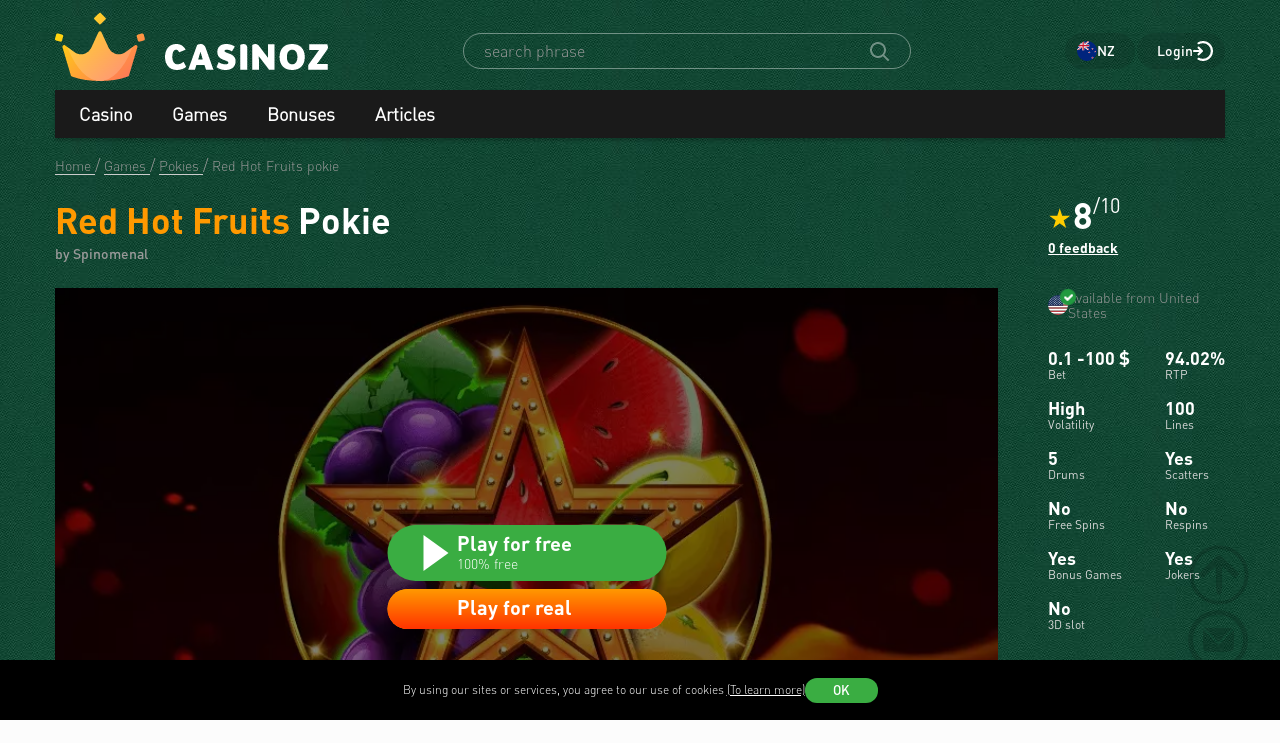

--- FILE ---
content_type: text/html; charset=UTF-8
request_url: https://www.casinoznz.com/game/red-hot-fruits-spinomenal.html
body_size: 30374
content:
<!DOCTYPE html>
<html lang="en-NZ">
<head>
    <title>Red Hot Fruits by Spinomenal 🎰 Pokie Review &amp; Free Demo Play now NZ</title>
    <meta charset="utf-8">
    <meta name="viewport" content="width=device-width, initial-scale=1.0">
    <meta name="theme-color" content="#e5ef3e">
            <link rel="canonical" href="https://www.casinoznz.com/game/red-hot-fruits-spinomenal.html">
        
                    
            
                <link rel="alternate" hreflang="ru-RU" href="https://www.casinoz7.com/game/red-hot-fruits-spinomenal.html" /> 
<link rel="alternate" hreflang="en" href="https://www.casinoznz.com/game/red-hot-fruits-spinomenal.html" /> 
<link rel="alternate" hreflang="en-CA" href="https://www.casinozca.com/game/red-hot-fruits-spinomenal.html" /> 
<link rel="alternate" hreflang="en-NZ" href="https://www.casinoznz.com/game/red-hot-fruits-spinomenal.html" /> 
<link rel="alternate" hreflang="en-IN" href="https://www.casinoz.in/game/red-hot-fruits-spinomenal.html" /> 
<link rel="alternate" hreflang="de-DE" href="https://www.casinoz.review/game/red-hot-fruits-spinomenal.html" /> 
<link rel="alternate" hreflang="es" href="https://www.casinoz.co/game/red-hot-fruits-spinomenal.html" /> 
<link rel="alternate" hreflang="it" href="https://www.casinoz.bet/game/red-hot-fruits-spinomenal.html" /> 

            <link href="https://www.casinoznz.com/images/fav_120.png"
          rel="icon"/>
    <meta name="_token" content="8txZgJT3gEsmKYenWQo0pkspozxzCwIEgriSsTUz">
    <meta name="description" content="Red Hot Fruits pokie online for free ✅ Demo play with no registration. Best NZ online casinos to try Red Hot Fruits slot for real money.">
        <meta content="Casinoz" property="og:site_name"/>
    <meta content="en_NZ" property="og:locale"/>
    <meta content="Red Hot Fruits pokie online for free ✅ Demo play with no registration. Best NZ online casinos to try Red Hot Fruits slot for real money." property="og:description"/>
    <meta content="Red Hot Fruits pokie online for free ✅ Demo play with no registration. Best NZ online casinos to try Red Hot Fruits slot for real money." property="description"/>
    <meta content="Red Hot Fruits by Spinomenal 🎰 Pokie Review &amp; Free Demo Play now NZ" property="og:title"/>
    <meta content="website" property="og:type"/>
    <meta content="https://www.casinoznz.com/game/red-hot-fruits-spinomenal.html" property="og:url"/>

            <meta content="https://www.casinoznz.com/storage/images/og/games/red-hot-fruits_spinomenal.jpg" property="og:image"/>
        <meta content="1200" property="og:image:width"/>
        <meta content="630" property="og:image:height"/>
    
    <meta name="twitter:card" content="summary_large_image"/>
    <meta name="twitter:title" content="Red Hot Fruits by Spinomenal 🎰 Pokie Review &amp; Free Demo Play now NZ"/>
    <meta name="twitter:description" content="Red Hot Fruits pokie online for free ✅ Demo play with no registration. Best NZ online casinos to try Red Hot Fruits slot for real money."/>
            <meta name="twitter:image" content="https://www.casinoznz.com/storage/images/og/games/red-hot-fruits_spinomenal.jpg"/>
    
    
    <meta content='motyathewise' name='author'/>

            <link rel="apple-touch-icon" href="https://www.casinoznz.com/images/icons/favicon/apple-touch-icon.png">
<link rel="apple-touch-icon" sizes="57x57" href="https://www.casinoznz.com/images/icons/favicon/apple-touch-icon-57x57.png">
<link rel="apple-touch-icon" sizes="60x60" href="https://www.casinoznz.com/images/icons/favicon/apple-touch-icon-60x60.png">
<link rel="apple-touch-icon" sizes="72x72" href="https://www.casinoznz.com/images/icons/favicon/apple-touch-icon-72x72.png">
<link rel="apple-touch-icon" sizes="76x76" href="https://www.casinoznz.com/images/icons/favicon/apple-touch-icon-76x76.png">
<link rel="apple-touch-icon" sizes="114x114" href="https://www.casinoznz.com/images/icons/favicon/apple-touch-icon-114x114.png">
<link rel="apple-touch-icon" sizes="120x120" href="https://www.casinoznz.com/images/icons/favicon/apple-touch-icon-120x120.png">
<link rel="apple-touch-icon" sizes="144x144" href="https://www.casinoznz.com/images/icons/favicon/apple-touch-icon-144x144.png">
<link rel="apple-touch-icon" sizes="152x152" href="https://www.casinoznz.com/images/icons/favicon/apple-touch-icon-152x152.png">
<link rel="apple-touch-icon" sizes="180x180" href="https://www.casinoznz.com/images/icons/favicon/apple-touch-icon-180x180.png">    
    <!-- Web Application Manifest -->
<link rel="manifest" href="/manifest.json">
<!-- Chrome for Android theme color -->
<meta name="theme-color" content="#000000">

<!-- Add to homescreen for Chrome on Android -->
<meta name="mobile-web-app-capable" content="yes">
<meta name="application-name" content="Casinoz">

<!-- Add to homescreen for Safari on iOS -->
<meta name="apple-mobile-web-app-capable" content="yes">
<meta name="apple-mobile-web-app-status-bar-style" content="black">
<meta name="apple-mobile-web-app-title" content="Casinoz">
<link rel="apple-touch-icon" href="/images/icons/icon-512x512.png">

<link href="/images/icons/splash-640x1136.png"
      media="(device-width: 320px) and (device-height: 568px) and (-webkit-device-pixel-ratio: 2)"
      rel="apple-touch-startup-image"/>
<link href="/images/icons/splash-750x1334.png"
      media="(device-width: 375px) and (device-height: 667px) and (-webkit-device-pixel-ratio: 2)"
      rel="apple-touch-startup-image"/>
<link href="/images/icons/splash-1242x2208.png"
      media="(device-width: 621px) and (device-height: 1104px) and (-webkit-device-pixel-ratio: 3)"
      rel="apple-touch-startup-image"/>
<link href="/images/icons/splash-1125x2436.png"
      media="(device-width: 375px) and (device-height: 812px) and (-webkit-device-pixel-ratio: 3)"
      rel="apple-touch-startup-image"/>
<link href="/images/icons/splash-828x1792.png"
      media="(device-width: 414px) and (device-height: 896px) and (-webkit-device-pixel-ratio: 2)"
      rel="apple-touch-startup-image"/>
<link href="/images/icons/splash-1242x2688.png"
      media="(device-width: 414px) and (device-height: 896px) and (-webkit-device-pixel-ratio: 3)"
      rel="apple-touch-startup-image"/>
<link href="/images/icons/splash-1536x2048.png"
      media="(device-width: 768px) and (device-height: 1024px) and (-webkit-device-pixel-ratio: 2)"
      rel="apple-touch-startup-image"/>
<link href="/images/icons/splash-1668x2224.png"
      media="(device-width: 834px) and (device-height: 1112px) and (-webkit-device-pixel-ratio: 2)"
      rel="apple-touch-startup-image"/>
<link href="/images/icons/splash-1668x2388.png"
      media="(device-width: 834px) and (device-height: 1194px) and (-webkit-device-pixel-ratio: 2)"
      rel="apple-touch-startup-image"/>
<link href="/images/icons/splash-2048x2732.png"
      media="(device-width: 1024px) and (device-height: 1366px) and (-webkit-device-pixel-ratio: 2)"
      rel="apple-touch-startup-image"/>

<!-- Tile for Win8 -->
<meta name="msapplication-TileColor" content="#ffffff">
<meta name="msapplication-TileImage" content="/images/icons/icon-512x512.png">

            <link rel="preload" href="/css/fonts.css?11165" onload="this.media='all'">
    
    <link href="/images/about-background-casino.jpg" rel="preload" as="image" fetchpriority="high">
    <link rel="stylesheet" href="/css/styles.css?11165" onload="this.media='all'">
                        <link href="/storage/thumbs/games/red-hot-fruits_spinomenal_601.webp" rel="preload" as="image" fetchpriority="high">
                            <link href="/storage/thumbs/games/red-hot-fruits_spinomenal_401.webp" rel="preload" as="image" fetchpriority="high">
                <link rel="preload" href="/css/additional.css?11165" onload="this.media='all'">

    <link rel="stylesheet" href="/css/custom.css?v=1761097651" media="print" onload="this.media='all'">




</head>
<body itemscope itemtype="https://schema.org/WebPage"
      class="">
<link itemprop="url" href="https://www.casinoznz.com/game/red-hot-fruits-spinomenal.html">
<meta itemprop="description" content="Red Hot Fruits pokie online for free ✅ Demo play with no registration. Best NZ online casinos to try Red Hot Fruits slot for real money.">
<meta itemprop="name" content="Red Hot Fruits by Spinomenal 🎰 Pokie Review &amp; Free Demo Play now NZ">
    <meta itemprop="datePublished" content="2023-07-13 19:05:00">
<meta itemprop="dateModified" content="2024-07-31 10:55:34">
    <meta itemprop="lastReviewed" content="2023-07-13T19:08:30+03:00">
<div itemscope itemtype="http://schema.org/Person" itemprop="reviewedBy">
    <meta itemprop="name" content="motyathewise">
    <link itemprop="url" href="https://www.casinoznz.com/users/motyathewise">
    <link itemprop="image" href="https://www.casinoznz.com/storage/images/users/28600/28558/origin/ee645d1e40873eeb3d49225ed5178d7b.png">
    <link itemprop="identifier" href="https://www.casinoznz.com/users/motyathewise">
</div>

<script type="application/ld+json">
    {
      "@context": "http://schema.org/",
      "@type": "Organization",
      "name": "Casinoz",
      "logo": "https://www.casinoznz.com/images/logo.png",
      "url": "https://www.casinoznz.com/",
      "identifier": "https://www.casinoznz.com/",
      "brand": {
        "@type": "Brand",
        "name": "Casinoz"
      },
      "email": "promo@casinoz.team",
      "sameAs": [] 
    }
</script>

<div itemscope itemtype="http://schema.org/Person" itemprop="author">
    <meta itemprop="name" content="motyathewise">
    <link itemprop="url" href="https://www.casinoznz.com/users/motyathewise">
    <link itemprop="image" href="https://www.casinoznz.com/storage/images/users/28600/28558/origin/ee645d1e40873eeb3d49225ed5178d7b.png">
    <link itemprop="identifier" href="https://www.casinoznz.com/users/motyathewise">
</div>


<!-- Google Tag Manager (noscript) -->

    <noscript>
        <iframe src="https://www.googletagmanager.com/ns.html?id=GTM-WQGFV8J"
                height="0" width="0" style="display:none;visibility:hidden"></iframe>
    </noscript>
<!-- End Google Tag Manager (noscript) -->



<div class="l-main" id="app">
            
            <div class="l-main__header l-main__header--green ">
                <a id="top"></a>
                <a href="#top" class="btn-top js-btn-top h-hidden--xs">
                    <span class="i-btn-top"></span>
                </a>
                <!-- Header -->

                <header class="header is-auth header--v  ">
    <div class="container header__container">
        <div class="header__body">
            <div class="header__body__logo">
                <a href="#"
                   class="burger burger_header h-hidden--lg h-hidden--md h-hidden--sm js-burger js-mobile-menu-burger">
                    <span class="burger__svg"></span>
                </a>
                <a class="header__logo" href="/">
    <picture>
        <source srcset="/images/logo.svg" media="(min-width: 641px)">
        <img
                class="logo__img logo"
                src="/images/logo_mobile.svg"
                alt="Casinoz - Online casino rating and reviews in New Zealand"
        >
    </picture>
</a>            </div>


            <div class="search__svg-container js-toggle-search-button h-hidden--lg h-hidden--md h-hidden--sm">
                <span class="search__svg"></span>
            </div>

            <div class="header__info js-toggle-search">
    <!-- Search-->
    <form action="/search"
          itemscope itemtype="https://schema.org/WebSite"
          class="search header__search js-header__search js-search__form search--green"
          method="get">
        <link itemprop="url" href="https://www.casinoznz.com/" property="url">
        <div class="schema__hidden" itemscope itemprop="potentialAction"
             itemtype="http://schema.org/SearchAction">
            <meta itemprop="identifier"
                  content="https://www.casinoznz.com/search?q={q}">
            <div class="schema__hidden" itemtype="http://schema.org/EntryPoint"
                 itemprop="target" itemscope>
                <meta itemprop="urlTemplate"
                      content="https://www.casinoznz.com/search?q={q}">
            </div>
            <div class="schema__hidden" itemscope="itemscope"
                 itemtype="http://schema.org/PropertyValueSpecification" itemprop="query-input">
                <meta itemprop="valueName" content="q">
            </div>
        </div>
        <search class="header__search-wrapper">
        <input class="header__search-input search__input js-header__search-input field" name="query"
               type="text" placeholder="search phrase">
        <button class="header__search-icon js-header__search-btn" type="submit"
                value="">
            <svg width="19" height="19" viewBox="0 0 19 19" fill="none" xmlns="http://www.w3.org/2000/svg">
                <path d="M8 16C9.9 16 11.6 15.4 12.9 14.3L17.3 18.7C17.5 18.9 17.8 19 18 19C18.2 19 18.5 18.9 18.7 18.7C19.1 18.3 19.1 17.7 18.7 17.3L14.3 12.9C15.3 11.5 16 9.9 16 8C16 3.6 12.4 0 8 0C3.6 0 0 3.6 0 8C0 12.4 3.6 16 8 16ZM8 2C11.3 2 14 4.7 14 8C14 11.3 11.3 14 8 14C4.7 14 2 11.3 2 8C2 4.7 4.7 2 8 2Z" />
            </svg>
        </button>
        </search>
    </form>
</div>
            <div class="header__right-menu">
                
            
        <div class="select-language top__select-language js-select-language select-language--green"
                              data-categoryId="103"
                          data-section="games"
             data-rowId="6142"
             data-language="nz"
        >
                            <div class="select-language__container">
                <span class="select-language__logo-link">
                                         <span class="i-select-country_nz"></span>
                </span>
                    <span class="select-language__name">nz</span>
                </div>
            
        </div>
    

                <div class="login js-login">
            <!-- Not Authorized -->
        <div class="login__btn-auth h-hidden--xs js-login--href href" rel="noopener nofollow">
            Login
        </div>
        <div class="login__btn-auth h-hidden--lg h-hidden--md h-hidden--sm" rel="noopener nofollow">
        </div>
    </div>            </div>

        </div>
        <div class="mega-sections js-mega-sections container container--main-menu-big ">
    <div class="navigation navigation--dark navigation--column js-navigation--dark js-mega-sections__container">
        <ul class="nav nav--flex nav--main nav--big nav--main-mobile">

                            <li class="nav__item js-big-menu-item js-mobile-menu-category-container ">
                                                                                    
                    <div class="nav__title js-big-menu-btn">
                        <a href="https://www.casinoznz.com/casino" class="nav__link nav__link--bold">
                            Casino
                        </a>

                        
                        <div class="nav__icon-container js-mobile-menu-dropdown-button">
                            <span class="i-drop-arrow--little "></span>
                        </div>
                    </div>
                                            <div class="big-menu nav__big-menu js-big-menu js-mobile-menu-dropdown-block slideup">
                
                <div class="big-menu__chapter  big-menu--adaptive big-menu__chapter--links" style="background-color: #171717;
            " >
                            <ul class="big-menu__list">
        
                    <li class="big-menu__item">
                <a href="/casino"
                   class="big-menu__link "
                   style="color: #fff">Online Casinos</a>
            </li>
                    <li class="big-menu__item">
                <a href="/bitcoincasino"
                   class="big-menu__link "
                   style="color: #fff">Newest Casinos</a>
            </li>
                    <li class="big-menu__item">
                <a href="/livecasino"
                   class="big-menu__link "
                   style="color: #fff">Live-casinos</a>
            </li>
                    <li class="big-menu__item">
                <a href="/trustworthy-online-casinos.html"
                   class="big-menu__link "
                   style="color: #fff">Trustworthy Casinos</a>
            </li>
                    <li class="big-menu__item">
                <a href="/best-online-casinos.html"
                   class="big-menu__link "
                   style="color: #fff">Best Online Casinos</a>
            </li>
            </ul>

    <ul class="big-menu__submenu-wrapper">
                    <li class="big-menu__submenu-item">
                <a href="https://www.casinoznz.com/content/how-to-register-in-online-casinos-250.html" class="big-menu__submenu-link"
                   style="color: #fff">How to register in online casinos?</a>
            </li>
                    <li class="big-menu__submenu-item">
                <a href="https://www.casinoznz.com/content/how-to-play-online-casino-games-for-real-money-256.html" class="big-menu__submenu-link"
                   style="color: #fff">How to play online casino games for real money?</a>
            </li>
            </ul>



                    </div>

            
                <div class="big-menu__chapter  big-menu--adaptive big-menu__chapter--links" style="background-color: #171717;
            " >
                            <ul class="big-menu__list">
        
                    <li class="big-menu__item">
                <a href="/mobilecasino"
                   class="big-menu__link "
                   style="color: #fff">Mobile Casinos</a>
            </li>
                    <li class="big-menu__item">
                <a href="/online-casinos-with-instant-cash-withdrawal.html"
                   class="big-menu__link "
                   style="color: #fff">Instant Play Casinos</a>
            </li>
                    <li class="big-menu__item">
                <a href="/online-casinos-with-minimum-deposits.html"
                   class="big-menu__link "
                   style="color: #fff">Minimum Deposit Casinos</a>
            </li>
                    <li class="big-menu__item">
                <a href="/online-casinos-with-microlimits.html"
                   class="big-menu__link "
                   style="color: #fff">Minimum Bets Casinos</a>
            </li>
                    <li class="big-menu__item">
                <a href="/online-casinos-with-fast-money-withdrawal.html"
                   class="big-menu__link "
                   style="color: #fff">Fastest Withdrawal Casinos</a>
            </li>
                    <li class="big-menu__item">
                <a href="/honest-online-casinos.html"
                   class="big-menu__link "
                   style="color: #fff">Fair Online Casinos</a>
            </li>
            </ul>




                    </div>

            
                <div class="big-menu__chapter  big-menu--adaptive big-menu__chapter--links" style="background-color: #171717;
            " >
                            <ul class="big-menu__list">
        
                    <li class="big-menu__item">
                <a href="/payment_system/visa.html"
                   class="big-menu__link "
                   style="color: #fff">Visa Casinos</a>
            </li>
                    <li class="big-menu__item">
                <a href="/payment_system/mastercard.html"
                   class="big-menu__link "
                   style="color: #fff">Mastercard Casinos</a>
            </li>
                    <li class="big-menu__item">
                <a href="/payment_system/paypal.html"
                   class="big-menu__link "
                   style="color: #fff">PayPal Casinos</a>
            </li>
                    <li class="big-menu__item">
                <a href="/payment_system/neteller.html"
                   class="big-menu__link "
                   style="color: #fff">Neteller Casinos</a>
            </li>
                    <li class="big-menu__item">
                <a href="/payment_system/skrill.html"
                   class="big-menu__link "
                   style="color: #fff">Skrill Casinos</a>
            </li>
                    <li class="big-menu__item">
                <a href="/payment_system/paysafecard.html"
                   class="big-menu__link "
                   style="color: #fff">PaySafeCard Casinos</a>
            </li>
                    <li class="big-menu__item">
                <a href="/payment_system/trustly.html"
                   class="big-menu__link "
                   style="color: #fff">Trustly Casinos</a>
            </li>
                    <li class="big-menu__item">
                <a href="/payment_system/wire-transfer.html"
                   class="big-menu__link "
                   style="color: #fff">Bank Transfer Casinos</a>
            </li>
            </ul>




                    </div>

            
                <div class="big-menu__chapter  big-menu--adaptive big-menu__chapter--links" style="background-color: #171717;
            " >
                            <ul class="big-menu__list">
        
                    <li class="big-menu__item">
                <a href="/payment_system/bitcoin.html"
                   class="big-menu__link "
                   style="color: #fff">Bitcoin Casinos</a>
            </li>
            </ul>




                    </div>

    </div>                                    </li>
                            <li class="nav__item js-big-menu-item js-mobile-menu-category-container ">
                                                                                    
                    <div class="nav__title js-big-menu-btn">
                        <a href="https://www.casinoznz.com/game" class="nav__link nav__link--bold">
                            Games
                        </a>

                        
                        <div class="nav__icon-container js-mobile-menu-dropdown-button">
                            <span class="i-drop-arrow--little "></span>
                        </div>
                    </div>
                                            <div class="big-menu nav__big-menu js-big-menu js-mobile-menu-dropdown-block slideup">
                
                <div class="big-menu__chapter  big-menu--adaptive big-menu__chapter--links" style="background-color: #171717;
            " >
                            <ul class="big-menu__list">
        
                    <li class="big-menu__item">
                <a href="/game/pokies"
                   class="big-menu__link "
                   style="color: #fff">Free Online Pokies</a>
            </li>
                    <li class="big-menu__item">
                <a href="/game/video-poker"
                   class="big-menu__link "
                   style="color: #fff">Free Video Poker</a>
            </li>
                    <li class="big-menu__item">
                <a href="/game/blackjack"
                   class="big-menu__link "
                   style="color: #fff">Blackjack</a>
            </li>
                    <li class="big-menu__item">
                <a href="/game/roulette"
                   class="big-menu__link "
                   style="color: #fff">Roulette</a>
            </li>
                    <li class="big-menu__item">
                <a href="/game/baccarat"
                   class="big-menu__link "
                   style="color: #fff">Baccarat</a>
            </li>
            </ul>

    <ul class="big-menu__submenu-wrapper">
                    <li class="big-menu__submenu-item">
                <a href="https://www.casinoznz.com/content/slot-machine-volatility-597.html" class="big-menu__submenu-link"
                   style="color: #fff">What is Slot Volatility?</a>
            </li>
                    <li class="big-menu__submenu-item">
                <a href="https://www.casinoznz.com/content/what-you-need-to-know-about-scatter-symbol-403.html" class="big-menu__submenu-link"
                   style="color: #fff">What is Scatter symbol?</a>
            </li>
                    <li class="big-menu__submenu-item">
                <a href="https://www.casinoznz.com/content/free-spins-at-pokie-machines-399.html" class="big-menu__submenu-link"
                   style="color: #fff">What is Free Spins at pokie machines?</a>
            </li>
                    <li class="big-menu__submenu-item">
                <a href="https://www.casinoznz.com/content/pokie-machines-secrets-392.html" class="big-menu__submenu-link"
                   style="color: #fff">Pokie Machine Secrets</a>
            </li>
            </ul>



                    </div>

            
                <div class="big-menu__chapter  big-menu--adaptive big-menu__chapter--links" style="background-color: #171717;
            " >
                            <ul class="big-menu__list">
        
                    <li class="big-menu__item">
                <a href="https://www.casinoznz.com/manufacture/pragmatic-play.html"
                   class="big-menu__link "
                   style="color: #fff">Pragmatic Play</a>
            </li>
                    <li class="big-menu__item">
                <a href="https://www.casinoznz.com/manufacture/wazdan.html"
                   class="big-menu__link "
                   style="color: #fff">Wazdan</a>
            </li>
                    <li class="big-menu__item">
                <a href="https://www.casinoznz.com/manufacture/spinomenal.html"
                   class="big-menu__link "
                   style="color: #fff">Spinomenal</a>
            </li>
                    <li class="big-menu__item">
                <a href="https://www.casinoznz.com/manufacture/netent.html"
                   class="big-menu__link "
                   style="color: #fff">NetEnt</a>
            </li>
                    <li class="big-menu__item">
                <a href="https://www.casinoznz.com/manufacture/habanero.html"
                   class="big-menu__link "
                   style="color: #fff">Habanero</a>
            </li>
                    <li class="big-menu__item">
                <a href="https://www.casinoznz.com/manufacture/push-gaming.html"
                   class="big-menu__link "
                   style="color: #fff">Push Gaming</a>
            </li>
                    <li class="big-menu__item">
                <a href="https://www.casinoznz.com/manufacture/microgaming.html"
                   class="big-menu__link "
                   style="color: #fff">Microgaming</a>
            </li>
            </ul>




                    </div>

            
                <div class="big-menu__chapter  big-menu--adaptive big-menu__chapter--links" style="background-color: #171717;
            " >
                            <ul class="big-menu__list">
        
                    <li class="big-menu__item">
                <a href="https://www.casinoznz.com/manufacture/relax-gaming.html"
                   class="big-menu__link "
                   style="color: #fff">Relax Gaming</a>
            </li>
                    <li class="big-menu__item">
                <a href="https://www.casinoznz.com/manufacture/yggdrasil-gaming.html"
                   class="big-menu__link "
                   style="color: #fff">Yggdrasil Gaming</a>
            </li>
                    <li class="big-menu__item">
                <a href="https://www.casinoznz.com/manufacture/playngo.html"
                   class="big-menu__link "
                   style="color: #fff">Play&#039;n Go</a>
            </li>
                    <li class="big-menu__item">
                <a href="https://www.casinoznz.com/manufacture/thunderkick.html"
                   class="big-menu__link "
                   style="color: #fff">Thunderkick</a>
            </li>
                    <li class="big-menu__item">
                <a href="https://www.casinoznz.com/manufacture/endorphina.html"
                   class="big-menu__link "
                   style="color: #fff">Endorphina</a>
            </li>
                    <li class="big-menu__item">
                <a href="https://www.casinoznz.com/manufacture/quickspin.html"
                   class="big-menu__link "
                   style="color: #fff">Quickspin</a>
            </li>
                    <li class="big-menu__item">
                <a href="https://www.casinoznz.com/manufacture/nolimit-city.html"
                   class="big-menu__link "
                   style="color: #fff">Nolimit City</a>
            </li>
            </ul>




                    </div>

            
                <div class="big-menu__chapter  big-menu--adaptive big-menu__chapter--links" style="background-color: #171717;
            " >
                            <ul class="big-menu__list">
        
                    <li class="big-menu__item">
                <a href="/content/why-megaways-slots-are-so-popular-720.html"
                   class="big-menu__link "
                   style="color: #fff">Megaways™ Slots</a>
            </li>
                    <li class="big-menu__item">
                <a href="/content/slot-machines-with-progressive-jackpots-194.html"
                   class="big-menu__link "
                   style="color: #fff">Progressive Jackpot Slots</a>
            </li>
                    <li class="big-menu__item">
                <a href="/content/how-to-hack-a-pokie-machine-660.html"
                   class="big-menu__link "
                   style="color: #fff">Hack Pokie Machine</a>
            </li>
                    <li class="big-menu__item">
                <a href="/content/pokie-machines-secrets-392.html"
                   class="big-menu__link "
                   style="color: #fff">Secrets of Casino Pokies</a>
            </li>
            </ul>

    <ul class="big-menu__submenu-wrapper">
                    <li class="big-menu__submenu-item">
                <a href="https://www.casinoznz.com/content/which-casino-pokie-machines-do-pay-689.html" class="big-menu__submenu-link"
                   style="color: #fff">Which Pokie Machines Let You Win?</a>
            </li>
            </ul>



                    </div>

    </div>                                    </li>
                            <li class="nav__item js-big-menu-item js-mobile-menu-category-container ">
                                                                                    
                    <div class="nav__title js-big-menu-btn">
                        <a href="https://www.casinoznz.com/bonus" class="nav__link nav__link--bold">
                            Bonuses
                        </a>

                        
                        <div class="nav__icon-container js-mobile-menu-dropdown-button">
                            <span class="i-drop-arrow--little "></span>
                        </div>
                    </div>
                                            <div class="big-menu nav__big-menu js-big-menu js-mobile-menu-dropdown-block slideup">
                
                <div class="big-menu__chapter  big-menu--adaptive big-menu__chapter--links" style="background-color: #171717;
            " >
                            <ul class="big-menu__list">
                    <li class="big-menu__item">
                                    <a class="big-menu__link big-menu__link--no-hover big-menu__link--active"
                       style="color: #fff"
                       href="/bonus">Online Casino Bonuses</a>
                            </li>
        
                    <li class="big-menu__item">
                <a href="/bonus/no-deposit-bonuses-free"
                   class="big-menu__link "
                   style="color: #fff">No Deposit Bonuses</a>
            </li>
                    <li class="big-menu__item">
                <a href="/bonus/first-deposit-bonuses-welcome"
                   class="big-menu__link "
                   style="color: #fff">First Deposit Bonuses (Welcome bonuses)</a>
            </li>
                    <li class="big-menu__item">
                <a href="/bonus/reload-bonuses"
                   class="big-menu__link "
                   style="color: #fff">Reload Bonuses</a>
            </li>
            </ul>

    <ul class="big-menu__submenu-wrapper">
                    <li class="big-menu__submenu-item">
                <a href="https://www.casinoznz.com/content/types-of-online-casino-bonuses-260.html" class="big-menu__submenu-link"
                   style="color: #fff">All Types Bonuses</a>
            </li>
                    <li class="big-menu__submenu-item">
                <a href="https://www.casinoznz.com/content/high-rollers-benefits-in-online-casino-412.html" class="big-menu__submenu-link"
                   style="color: #fff">Benefits for High Rollers</a>
            </li>
                    <li class="big-menu__submenu-item">
                <a href="https://www.casinoznz.com/content/cashback-at-online-casinos-722.html#what-is-casino-cashback" class="big-menu__submenu-link"
                   style="color: #fff">What is casino cashback?</a>
            </li>
                    <li class="big-menu__submenu-item">
                <a href="https://www.casinoznz.com/content/betting-in-online-casinos-wagering-52.html" class="big-menu__submenu-link"
                   style="color: #fff">Bonus Wagering</a>
            </li>
                    <li class="big-menu__submenu-item">
                <a href="https://www.casinoznz.com/content/how-to-cash-out-online-casino-bonuses-17.html" class="big-menu__submenu-link"
                   style="color: #fff">How to cash out casino bonuses?</a>
            </li>
            </ul>



                    </div>

            
                <div class="big-menu__chapter  big-menu--adaptive big-menu__chapter--links" style="background-color: #171717;
            " >
                            <ul class="big-menu__list">
        
                    <li class="big-menu__item">
                <a href="/bonus/big-bonuses"
                   class="big-menu__link "
                   style="color: #fff">Big bonuses</a>
            </li>
                    <li class="big-menu__item">
                <a href="/freespins/freespins-for-deposit"
                   class="big-menu__link "
                   style="color: #fff">Cashback Bonuses</a>
            </li>
            </ul>




                    </div>

            
                <div class="big-menu__chapter  big-menu--adaptive big-menu__chapter--links" style="background-color: #171717;
            " >
                            <ul class="big-menu__list">
                    <li class="big-menu__item">
                                    <a class="big-menu__link big-menu__link--no-hover big-menu__link--active"
                       style="color: #fff"
                       href="/freespins">Freespins</a>
                            </li>
        
                    <li class="big-menu__item">
                <a href="/freespins/freespins-for-registration"
                   class="big-menu__link "
                   style="color: #fff">Free Spins For Registration</a>
            </li>
                    <li class="big-menu__item">
                <a href="/freespins/freespins-for-deposit"
                   class="big-menu__link "
                   style="color: #fff">Free Spins For Deposit</a>
            </li>
                    <li class="big-menu__item">
                <a href="/freespins/freespins-for-action"
                   class="big-menu__link "
                   style="color: #fff">Free Spins For Action</a>
            </li>
            </ul>




                    </div>

            
                <div class="big-menu__chapter  big-menu--adaptive big-menu__chapter--links" style="background-color: #171717;
            " >
                            <ul class="big-menu__list">
                    <li class="big-menu__item">
                                    <a class="big-menu__link big-menu__link--no-hover big-menu__link--active"
                       style="color: #fff"
                       href="/tournament">Tournaments</a>
                            </li>
        
                    <li class="big-menu__item">
                <a href="/tournament/slots-tournaments"
                   class="big-menu__link "
                   style="color: #fff">Slot Tournaments</a>
            </li>
                    <li class="big-menu__item">
                <a href="/tournament/mixed-tournaments"
                   class="big-menu__link "
                   style="color: #fff">Mixed tournaments</a>
            </li>
                    <li class="big-menu__item">
                <a href="/tournament/lifestyle-tournaments"
                   class="big-menu__link "
                   style="color: #fff">Lifestyle tournaments</a>
            </li>
                    <li class="big-menu__item">
                <a href="/tournament/lotteries"
                   class="big-menu__link "
                   style="color: #fff">Lotteries</a>
            </li>
            </ul>




                    </div>

    </div>                                    </li>
                            <li class="nav__item js-big-menu-item js-mobile-menu-category-container nav__item--hidden-sm">
                                                                                    
                    <div class="nav__title js-big-menu-btn">
                        <a href="https://www.casinoznz.com/content" class="nav__link nav__link--bold">
                            Articles
                        </a>

                        
                        <div class="nav__icon-container js-mobile-menu-dropdown-button">
                            <span class="i-drop-arrow--little "></span>
                        </div>
                    </div>
                                            <div class="big-menu nav__big-menu js-big-menu js-mobile-menu-dropdown-block slideup">
                
                <div class="big-menu__chapter  big-menu--adaptive big-menu__chapter--links" style="background-color: #171717;
            " >
                            <ul class="big-menu__list">
                    <li class="big-menu__item">
                                    <span class="big-menu__link big-menu__link--no-hover big-menu__link--active"
                          style="color: #fff">Articles &nbsp;</span>
                            </li>
        
                    <li class="big-menu__item">
                <a href="/content/top-100-casino-scams"
                   class="big-menu__link "
                   style="color: #fff">Top 100 Casino Scams</a>
            </li>
                    <li class="big-menu__item">
                <a href="/content/gambling-psychology"
                   class="big-menu__link "
                   style="color: #fff">Gambling psychology</a>
            </li>
                    <li class="big-menu__item">
                <a href="/content/gambling-tycoons"
                   class="big-menu__link "
                   style="color: #fff">Gambling tycoons</a>
            </li>
                    <li class="big-menu__item">
                <a href="/content/about-casino"
                   class="big-menu__link "
                   style="color: #fff">About Casino</a>
            </li>
                    <li class="big-menu__item">
                <a href="/content/famous-highrollers"
                   class="big-menu__link "
                   style="color: #fff">Famous highrollers</a>
            </li>
                    <li class="big-menu__item">
                <a href="/content/roulette"
                   class="big-menu__link "
                   style="color: #fff">Roulette</a>
            </li>
                    <li class="big-menu__item">
                <a href="/content/blackjack"
                   class="big-menu__link "
                   style="color: #fff">Blackjack</a>
            </li>
            </ul>




                    </div>

            
                <div class="big-menu__chapter  big-menu--adaptive big-menu__chapter--links" style="background-color: #171717;
            " >
                            <ul class="big-menu__list">
        
                    <li class="big-menu__item">
                <a href="/content/pokies"
                   class="big-menu__link "
                   style="color: #fff">Pokies</a>
            </li>
                    <li class="big-menu__item">
                <a href="/content/top-world-casinos"
                   class="big-menu__link "
                   style="color: #fff">Top World Casinos</a>
            </li>
                    <li class="big-menu__item">
                <a href="/content/video-poker"
                   class="big-menu__link "
                   style="color: #fff">Video Poker</a>
            </li>
                    <li class="big-menu__item">
                <a href="/content/bonus-hunting"
                   class="big-menu__link "
                   style="color: #fff">Bonus Hunting</a>
            </li>
                    <li class="big-menu__item">
                <a href="/content/table-and-card-games"
                   class="big-menu__link "
                   style="color: #fff">Table and Card Games</a>
            </li>
                    <li class="big-menu__item">
                <a href="/content/dealer-games"
                   class="big-menu__link "
                   style="color: #fff">Live Dealer</a>
            </li>
            </ul>




                    </div>

            
                <div class="big-menu__chapter  big-menu--adaptive big-menu__chapter--links" style="background-color: #171717;
            " >
                            <ul class="big-menu__list">
                    <li class="big-menu__item">
                                    <a class="big-menu__link big-menu__link--no-hover big-menu__link--active"
                       style="color: #fff"
                       href="/rule">Rules</a>
                            </li>
        
                    <li class="big-menu__item">
                <a href="/rule/pokies"
                   class="big-menu__link "
                   style="color: #fff">Pokies</a>
            </li>
                    <li class="big-menu__item">
                <a href="/rule/blackjack"
                   class="big-menu__link "
                   style="color: #fff">Blackjack</a>
            </li>
                    <li class="big-menu__item">
                <a href="/rule/roulette"
                   class="big-menu__link "
                   style="color: #fff">Roulette</a>
            </li>
                    <li class="big-menu__item">
                <a href="/rule/video-poker"
                   class="big-menu__link "
                   style="color: #fff">Video Poker</a>
            </li>
                    <li class="big-menu__item">
                <a href="/rule/baccarat"
                   class="big-menu__link "
                   style="color: #fff">Baccarat</a>
            </li>
                    <li class="big-menu__item">
                <a href="/rule/craps"
                   class="big-menu__link "
                   style="color: #fff">Craps</a>
            </li>
                    <li class="big-menu__item">
                <a href="/rule/poker"
                   class="big-menu__link "
                   style="color: #fff">Poker</a>
            </li>
                    <li class="big-menu__item">
                <a href="/rule/table-and-card-games"
                   class="big-menu__link "
                   style="color: #fff">Table and Card Games</a>
            </li>
                    <li class="big-menu__item">
                <a href="/rule/asian-games"
                   class="big-menu__link "
                   style="color: #fff">Asian</a>
            </li>
            </ul>




                    </div>

            
                <div class="big-menu__chapter  big-menu--adaptive big-menu__chapter--links" style="background-color: #171717;
            " >
                            <ul class="big-menu__list">
                    <li class="big-menu__item">
                                    <a class="big-menu__link big-menu__link--no-hover big-menu__link--active"
                       style="color: #fff"
                       href="/strategy">Best Strategies</a>
                            </li>
        
                    <li class="big-menu__item">
                <a href="/strategy/pokies"
                   class="big-menu__link "
                   style="color: #fff">Pokies</a>
            </li>
                    <li class="big-menu__item">
                <a href="/strategy/roulette"
                   class="big-menu__link "
                   style="color: #fff">Roulette</a>
            </li>
                    <li class="big-menu__item">
                <a href="/strategy/blackjack"
                   class="big-menu__link "
                   style="color: #fff">Blackjack</a>
            </li>
                    <li class="big-menu__item">
                <a href="/strategy/video-poker"
                   class="big-menu__link "
                   style="color: #fff">Video Poker</a>
            </li>
                    <li class="big-menu__item">
                <a href="/strategy/craps"
                   class="big-menu__link "
                   style="color: #fff">Craps</a>
            </li>
                    <li class="big-menu__item">
                <a href="/strategy/poker"
                   class="big-menu__link "
                   style="color: #fff">Poker</a>
            </li>
                    <li class="big-menu__item">
                <a href="/strategy/table-and-card-games"
                   class="big-menu__link "
                   style="color: #fff">Table and Card Games</a>
            </li>
                    <li class="big-menu__item">
                <a href="/strategy/other-games"
                   class="big-menu__link "
                   style="color: #fff">Arcade</a>
            </li>
            </ul>




                    </div>

    </div>                                    </li>
                    </ul>
        
        
        
    </div>
</div>

    </div>
</header>
                                <div class="subscribe">
    <div class="subscribe__container">
        <div class="container">
            <div class="subscribe__body">
                <div class="subscribe__title">
                    Subscribe for updates
                </div>
                <div class="subscribe__text h-hidden--xs">
                    Choose information of interest and get it first
                </div>
                <span class="btn-active subscribe__mix-btn-active js-subscribe__mix-btn-active"
                      data-target="subscribe"
                      data-cache-hash="subscribe_form_popup_c97b334ffd41ea4997083f1949632bc1"
                      data-view="_partials.forms.subscribe-form.form"
                      data-additional-classes="popup--blackout js-subscribe__popup js-onclick-ajax-target"


                >Subscribe</span>
            </div>
        </div>
    </div>
    <span class="subscribe__btn h-hidden--xs span-like-link">
        <span class="i-subscribe-mail subscribe__mix-i-subscribe-mail"></span>
    </span>

</div>

                
                            </div>
        

<div class="l-main__content l-main__content--home-markup ">
    <div class="l-main__content--bg-green">

        
        
        <!-- Breadcrumbs -->


<div class="container">
    <nav class="breadcrumbs ">
        <ul class="breadcrumbs__list" itemscope itemtype="https://schema.org/BreadcrumbList" itemprop="breadcrumb">
                                                                    <li class="breadcrumbs__item" itemprop="itemListElement"
                        itemscope itemtype="https://schema.org/ListItem">
                        <meta itemprop="position" content="1"/>
                                                                                <meta itemprop="name" content="Home"/>
                                                <link itemprop="item" href="https://www.casinoznz.com">

                                                    <a class="breadcrumbs__link" href="https://www.casinoznz.com">
                                <span class="underline">
                                    Home
                                </span>
                            </a>
                                            </li>
                                                        <li class="breadcrumbs__item" itemprop="itemListElement"
                        itemscope itemtype="https://schema.org/ListItem">
                        <meta itemprop="position" content="2"/>
                                                                                <meta itemprop="name" content="Games"/>
                                                <link itemprop="item" href="https://www.casinoznz.com/game">

                                                    <a class="breadcrumbs__link" href="https://www.casinoznz.com/game">
                                <span class="underline">
                                    Games
                                </span>
                            </a>
                                            </li>
                                                        <li class="breadcrumbs__item" itemprop="itemListElement"
                        itemscope itemtype="https://schema.org/ListItem">
                        <meta itemprop="position" content="3"/>
                                                                                <meta itemprop="name" content="Pokies"/>
                                                <link itemprop="item" href="https://www.casinoznz.com/game/pokies">

                                                    <a class="breadcrumbs__link" href="https://www.casinoznz.com/game/pokies">
                                <span class="underline">
                                    Pokies
                                </span>
                            </a>
                                            </li>
                                                        <li class="breadcrumbs__item" itemprop="itemListElement"
                        itemscope itemtype="https://schema.org/ListItem">
                        <meta itemprop="position" content="4"/>
                                                                                <meta itemprop="name" content="🎰 Red Hot Fruits 🎰"/>
                                                <link itemprop="item" href="/game/red-hot-fruits-spinomenal.html">

                                                    <span class="breadcrumbs__link">
                                Red Hot Fruits pokie
                            </span>
                                            </li>
                                    </ul>
        
    </nav>
</div>


        
                    <div class="page-header page-header__margin-top">
        <div class="container">
            <div class="page-header__header page-header__header--no-gap">
                <div class="page-header__no-margin-top">
                    <div class="page-header__data h-hidden--xs h-hidden">
            <time datetime="2022-05-18 18:36:20">
            <span class="page-header__posted ">
                Initially published 18.05.2022 18:36
            </span>
        </time>
                                <time datetime="2023-07-13 19:08:30">
            <span class="page-header__last-revised page-header__last-revised--single ">
                Last edit 13.07.2023 19:08
            </span>
        </time>
    </div>
                </div>
                <div class="game-show-header">
                    <div class="game-show-header__left-col">
                        <div class="game-show-header__title-wrapper">
                            <h1 class="game-show-header__title game-show-header__title--white">
                                                                    <span class="game-show-header__title--orange">Red Hot Fruits</span> Pokie
                                                            </h1>
                            <span class="game-show-header__soft game-show-header__soft--gray">by Spinomenal</span>
                        </div>

                        <div class="game-show-header__iframe-block">
                            <div class=" game__iframe-demo-new js-frame js-buttons-scroll">
        <div class="game-show-header__action-bar js-bar-demo-game">
            <p class="game-show-header__action-bar-title">The game is running in demo mode</p>

                            <div class="game-show-header__action-bar-buttons">
                    <button class="game-show-header__action-bar-button game-show-header__action-bar-title game-show-header__action-bar-title--white js-normalscreen-frame href"
                            style="display:none;">
                        <span class="game-page__frame-block--button game-page__frame-block--button---normalscreen js-normalscreen-frame "></span>
                    </button>

                    <button class="game-show-header__action-bar-button game-show-header__action-bar-title game-show-header__action-bar-title--white js-fullscreen-frame href">
                        Full screen
                        <span class="game-page__frame-block--button game-page__frame-block--button---normalscreen "></span>
                        <span class="game-page__frame-block--button game-page__frame-block--button---fullscreen "></span>
                    </button>

                </div>
                    </div>
        <div
                class="js-lazyframe js-demo-game-frame lazyframe lazyframe--game-demo"
                data-src="https://www.casinoznz.com/playdemo/red-hot-fruits-spinomenal.html">
            <picture>
                <source srcset="/storage/thumbs/games/red-hot-fruits_spinomenal_401.webp"
                        media="(max-width: 640px)" style="max-width: 100%">
                <img
                        class="game__image"
                        src="/storage/thumbs/games/red-hot-fruits_spinomenal_601.webp"
                        alt="Red Hot Fruits" title="Red Hot Fruits"
                        style="max-width: 100%">
            </picture>

            <div class="game__wrapper js-demo-game-frame-wrapper ">

                <div class="game__iframe-main-button js-play-game-demo-frame">
                    <div class="game__iframe-button-play-triangle"></div>
                    <span class="game__iframe-main-button-text-bold">Play for free</span>
                    <span class="game__iframe-button-text-regular">100% free</span>
                </div>

                                    <a href="/gosite/vavada-casino.html" class="game__iframe-second-button" target="_blank">
                        <span class="game__iframe-second-button-text-bold">Play for real</span>
                    </a>
                                    

            </div>
        </div>

    </div>
                        </div>

                        <div class="promo-code-new promo-code--hand  game-show-header__promo  js-copy-promo-code js-copy-text"
         data-promo-code="CASINOZ"
         data-promo-gif-src=""
         data-user-is-active="0"
         data-item-name="VAVADA Casino"
         data-item-image="/storage/thumbs/casino/vavada-casino_32-32.svg"
         data-item-url="https://www.casinoznz.com/gosite/vavada-casino.html"
         data-item-stub-image="/images/stubs/games.jpg"
    >
        <div class="promo-code-new__title promo-code-new__gift">Sign Up in VAVADA Casino &amp; Use promo code &amp; Play</div>
        <div class="promo-code-new__code-wrapper">
            <div class="promo-code-new__title--code">promo code</div>
            <div class="promo-code-new__code js-copy-text__text">CASINOZ</div>
        </div>
    </div>

                    </div>
                    <div class="game-show-header__right-col">

                        <div class="game-show-header__sub-title">
                            <div class="game-show-header__rating">
                                <div class="rating-new  ">
    <div class="rating-new__wrapper">
        <div class="rating-new__rate--big">8</div>
        <div class="rating-new__rate--small">/10</div>
    </div>

    </div>                            </div>

                            <a href="#reviews" class="game-show-header__review">
                                0 feedback
                            </a>

                            <div class="game-show-header__country">
                                
                                <div class="new-countries new-countries--allowed "
     style="background: url('../../images/countries-svg/us.svg')"></div>

                                                                    Available from United States
                                                            </div>
                        </div>


                        <div class="game-show-header__indicators">

                            <ul class="indicators-new">
    <li class="indicators-new__item">
                                                <div class="indicators-new__value">0.1
                    -100 $
                </div>
                <div class="indicators-new__title">Bet</div>
                    
    </li>

            <li class="indicators-new__item">
            <div class="indicators-new__value">94.02%</div>
            <div class="indicators-new__title">RTP</div>
        </li>
    
            <li class="indicators-new__item">
            <div class="indicators-new__value">High</div>
            <div class="indicators-new__title">Volatility</div>
        </li>
                <li class="indicators-new__item">
            <div class="indicators-new__value">100</div>
            <div class="indicators-new__title">Lines</div>
        </li>
        
        <li class="indicators-new__item">
            <div class="indicators-new__value">5</div>
            <div class="indicators-new__title">Drums</div>
        </li>
    
            <li class="indicators-new__item">
            <div class="indicators-new__value">Yes</div>
            <div class="indicators-new__title">Scatters</div>
        </li>
    
            <li class="indicators-new__item">
            <div class="indicators-new__value">No</div>
            <div class="indicators-new__title">Free Spins</div>
        </li>
                <li class="indicators-new__item">
            <div class="indicators-new__value">No</div>
            <div class="indicators-new__title">Respins</div>
        </li>
                <li class="indicators-new__item">
            <div class="indicators-new__value">Yes</div>
            <div class="indicators-new__title">Bonus Games</div>
        </li>
    
            <li class="indicators-new__item">
            <div class="indicators-new__value">Yes</div>
            <div class="indicators-new__title">Jokers</div>
        </li>
                <li class="indicators-new__item">
            <div class="indicators-new__value">No</div>
            <div class="indicators-new__title">3D slot</div>
        </li>
    </ul>


                        </div>

                        <div class="game-show-header__date-update">
                            The latest update
                            31.07.2024
                        </div>

                    </div>
                </div>

            </div>

            
        </div>
    </div>
        
                            </div>

                                <section class="game-where-can-play">
        <div class="container">
                                                        <h2 class="title title--white"
         id="game-where-can-play">
        Best Spinomenal Casinos in New Zealand
            </h2>


<ul class="new-casino-list new-casino-list--overflow new-casino-list--mt30">

            <li class="new-casino-list__item new-casino-list__item--silver">
    <div class="new-casino-list__country">
        

                    <div class="upcached new-countries new-countries--allowed new-casino-list__country"
     style="background: url('../../images/countries-svg/us.svg')"></div>

        
    </div>
    <div class="new-casino-list__description new-casino-list__description--area">
        <a class="href" href="https://www.casinoznz.com/casino/sol-casino.html">

            <picture>
    <source srcset="/storage/thumbs/casino/sol-casino_180-180.svg"
            media="(max-width: 640px)">
    <img
            class="new-casino-list__img"
            src="/storage/thumbs/casino/sol-casino_90-90.svg"
            alt="SOL casino New Zealand"
            loading="lazy">
</picture>

            <div class="new-casino-list__title">SOL casino</div>
        </a>
        <div class="new-casino-list__rating  new-casino-list__rating--new">
            Rating 8.6</div>
    </div>

    <div class="new-casino-list__action ">
                    <div class="new-promo-code   new-promo-code--promo-code--hand js-copy-promo-code"
             data-promo-code="CASINOZ"
             data-section="games"
             data-item-id="940"
             data-item-name="SOL Casino"
             data-item-image="/storage/thumbs/casino/sol-casino_90-90.svg"
                          data-item-url="/gosite/sol-casino.html"
                          data-promo-gif-src="">
            <div class="new-promo-code__text ">
                CASINOZ
            </div>
            <button class="new-promo-code__copy" aria-label="copy promo code">
                <svg width="16" height="16" viewBox="0 0 16 16" fill="none" xmlns="http://www.w3.org/2000/svg">
                    <path d="M13.994 3.82382C13.9913 3.78219 13.9828 3.74213 13.9684 3.70275C13.9631 3.68809 13.9591 3.67365 13.9523 3.65967C13.9291 3.61222 13.8999 3.56724 13.8598 3.52874L13.8591 3.52796L11.4795 1.13414L11.4786 1.13347C11.4381 1.09498 11.3908 1.06712 11.341 1.04485C11.327 1.0387 11.3125 1.03512 11.2979 1.03019C11.2554 1.01587 11.2122 1.00759 11.1673 1.00502C11.1578 1.00446 11.1497 0.999756 11.14 0.999756H4.5C4.23492 0.999756 4 1.24664 4 1.49976V3.01961L2.48 3.00004C2.21492 3.00004 2 3.20526 2 3.45838V14.5414C2 14.7945 2.21492 14.9998 2.48 14.9998H11C11.2651 14.9998 11.5 14.7529 11.5 14.4998C11.5 14.2466 11.2651 13.9998 11 13.9998H3V4.00004H4V12.5349C4 12.788 4.21148 12.9998 4.47656 12.9998H13.5C13.7651 12.9998 14 12.7302 14 12.4771V3.85213C14 3.84206 13.9947 3.83378 13.994 3.82382ZM11.6 2.66691L12.3613 3.3938H11.6V2.66691ZM5 11.9998V2.00008H10.64C10.64 2.00008 10.64 3.59902 10.64 3.85213C10.64 3.98319 10.6976 4.10141 10.79 4.18495C10.876 4.26275 10.9922 4.31046 11.12 4.31046H13V11.9998H5Z"
                          fill="#FF7700"/>
                </svg>
            </button>
        </div>

                                <a href="/gosite/sol-casino.html" target="_blank"
               class="btn-main btn-main--uppercase btn-green new-casino-list__btn">Play</a>
                        </div>
</li>            <li class="new-casino-list__item new-casino-list__item--silver">
    <div class="new-casino-list__country">
        

                    <div class="upcached new-countries new-countries--allowed new-casino-list__country"
     style="background: url('../../images/countries-svg/us.svg')"></div>

        
    </div>
    <div class="new-casino-list__description new-casino-list__description--area">
        <a class="href" href="https://www.casinoznz.com/casino/stake-casino.html">

            <picture>
    <source srcset="/storage/thumbs/casino/stake-casino_180-180.svg"
            media="(max-width: 640px)">
    <img
            class="new-casino-list__img"
            src="/storage/thumbs/casino/stake-casino_90-90.svg"
            alt="Stake Casino New Zealand"
            loading="lazy">
</picture>

            <div class="new-casino-list__title">Stake Casino</div>
        </a>
        <div class="new-casino-list__rating  new-casino-list__rating--new">
            Rating 7.8</div>
    </div>

    <div class="new-casino-list__action ">
                    <div class="new-promo-code  new-promo-code--needed">
            <div class="new-promo-code__text new-promo-code__text--upercase">
                No code needed
            </div>
        </div>
                                <a href="/gosite/stake-casino.html" target="_blank"
               class="btn-main btn-main--uppercase btn-green new-casino-list__btn">Play</a>
                        </div>
</li>            <li class="new-casino-list__item new-casino-list__item--silver">
    <div class="new-casino-list__country">
        

                    <div class="upcached new-countries new-countries--allowed new-casino-list__country"
     style="background: url('../../images/countries-svg/us.svg')"></div>

        
    </div>
    <div class="new-casino-list__description new-casino-list__description--area">
        <a class="href" href="https://www.casinoznz.com/casino/1win-casino.html">

            <picture>
    <source srcset="/storage/thumbs/casino/1win-casino_180-180.svg"
            media="(max-width: 640px)">
    <img
            class="new-casino-list__img"
            src="/storage/thumbs/casino/1win-casino_90-90.svg"
            alt="1Win Casino New Zealand"
            loading="lazy">
</picture>

            <div class="new-casino-list__title">1Win Casino</div>
        </a>
        <div class="new-casino-list__rating  new-casino-list__rating--new">
            Rating 8.2</div>
    </div>

    <div class="new-casino-list__action ">
                    <div class="new-promo-code  new-promo-code--needed">
            <div class="new-promo-code__text new-promo-code__text--upercase">
                No code needed
            </div>
        </div>
                                <a href="/gosite/1win-casino.html" target="_blank"
               class="btn-main btn-main--uppercase btn-green new-casino-list__btn">Play</a>
                        </div>
</li>            <li class="new-casino-list__item new-casino-list__item--silver">
    <div class="new-casino-list__country">
        

                    <div class="upcached new-countries new-countries--allowed new-casino-list__country"
     style="background: url('../../images/countries-svg/us.svg')"></div>

        
    </div>
    <div class="new-casino-list__description new-casino-list__description--area">
        <a class="href" href="https://www.casinoznz.com/casino/riobet.html">

            <picture>
    <source srcset="/storage/thumbs/casino/riobet-casino_180-180.svg"
            media="(max-width: 640px)">
    <img
            class="new-casino-list__img"
            src="/storage/thumbs/casino/riobet-casino_90-90.svg"
            alt="Riobet Casino New Zealand"
            loading="lazy">
</picture>

            <div class="new-casino-list__title">Riobet Casino</div>
        </a>
        <div class="new-casino-list__rating  new-casino-list__rating--new">
            Rating 9.5</div>
    </div>

    <div class="new-casino-list__action ">
                    <div class="new-promo-code   new-promo-code--promo-code--hand js-copy-promo-code"
             data-promo-code="Casinoz"
             data-section="games"
             data-item-id="321"
             data-item-name="Riobet Casino"
             data-item-image="/storage/thumbs/casino/riobet-casino_90-90.svg"
                          data-item-url="/gosite/riobet.html"
                          data-promo-gif-src="">
            <div class="new-promo-code__text ">
                Casinoz
            </div>
            <button class="new-promo-code__copy" aria-label="copy promo code">
                <svg width="16" height="16" viewBox="0 0 16 16" fill="none" xmlns="http://www.w3.org/2000/svg">
                    <path d="M13.994 3.82382C13.9913 3.78219 13.9828 3.74213 13.9684 3.70275C13.9631 3.68809 13.9591 3.67365 13.9523 3.65967C13.9291 3.61222 13.8999 3.56724 13.8598 3.52874L13.8591 3.52796L11.4795 1.13414L11.4786 1.13347C11.4381 1.09498 11.3908 1.06712 11.341 1.04485C11.327 1.0387 11.3125 1.03512 11.2979 1.03019C11.2554 1.01587 11.2122 1.00759 11.1673 1.00502C11.1578 1.00446 11.1497 0.999756 11.14 0.999756H4.5C4.23492 0.999756 4 1.24664 4 1.49976V3.01961L2.48 3.00004C2.21492 3.00004 2 3.20526 2 3.45838V14.5414C2 14.7945 2.21492 14.9998 2.48 14.9998H11C11.2651 14.9998 11.5 14.7529 11.5 14.4998C11.5 14.2466 11.2651 13.9998 11 13.9998H3V4.00004H4V12.5349C4 12.788 4.21148 12.9998 4.47656 12.9998H13.5C13.7651 12.9998 14 12.7302 14 12.4771V3.85213C14 3.84206 13.9947 3.83378 13.994 3.82382ZM11.6 2.66691L12.3613 3.3938H11.6V2.66691ZM5 11.9998V2.00008H10.64C10.64 2.00008 10.64 3.59902 10.64 3.85213C10.64 3.98319 10.6976 4.10141 10.79 4.18495C10.876 4.26275 10.9922 4.31046 11.12 4.31046H13V11.9998H5Z"
                          fill="#FF7700"/>
                </svg>
            </button>
        </div>

                                <a href="/gosite/riobet.html" target="_blank"
               class="btn-main btn-main--uppercase btn-green new-casino-list__btn">Play</a>
                        </div>
</li>            <li class="new-casino-list__item new-casino-list__item--silver">
    <div class="new-casino-list__country">
        

                    <div class="upcached new-countries new-countries--allowed new-casino-list__country"
     style="background: url('../../images/countries-svg/us.svg')"></div>

        
    </div>
    <div class="new-casino-list__description new-casino-list__description--area">
        <a class="href" href="https://www.casinoznz.com/casino/izzi-casino.html">

            <picture>
    <source srcset="/storage/thumbs/casino/izzi-casino_180-180.svg"
            media="(max-width: 640px)">
    <img
            class="new-casino-list__img"
            src="/storage/thumbs/casino/izzi-casino_90-90.svg"
            alt="Izzi Casino New Zealand"
            loading="lazy">
</picture>

            <div class="new-casino-list__title">Izzi Casino</div>
        </a>
        <div class="new-casino-list__rating  new-casino-list__rating--new">
            Rating 7.5</div>
    </div>

    <div class="new-casino-list__action ">
                    <div class="new-promo-code   new-promo-code--promo-code--hand js-copy-promo-code"
             data-promo-code="CASINOZ"
             data-section="games"
             data-item-id="1129"
             data-item-name="Izzi Casino"
             data-item-image="/storage/thumbs/casino/izzi-casino_90-90.svg"
                          data-item-url="/gosite/izzi-casino.html"
                          data-promo-gif-src="">
            <div class="new-promo-code__text ">
                CASINOZ
            </div>
            <button class="new-promo-code__copy" aria-label="copy promo code">
                <svg width="16" height="16" viewBox="0 0 16 16" fill="none" xmlns="http://www.w3.org/2000/svg">
                    <path d="M13.994 3.82382C13.9913 3.78219 13.9828 3.74213 13.9684 3.70275C13.9631 3.68809 13.9591 3.67365 13.9523 3.65967C13.9291 3.61222 13.8999 3.56724 13.8598 3.52874L13.8591 3.52796L11.4795 1.13414L11.4786 1.13347C11.4381 1.09498 11.3908 1.06712 11.341 1.04485C11.327 1.0387 11.3125 1.03512 11.2979 1.03019C11.2554 1.01587 11.2122 1.00759 11.1673 1.00502C11.1578 1.00446 11.1497 0.999756 11.14 0.999756H4.5C4.23492 0.999756 4 1.24664 4 1.49976V3.01961L2.48 3.00004C2.21492 3.00004 2 3.20526 2 3.45838V14.5414C2 14.7945 2.21492 14.9998 2.48 14.9998H11C11.2651 14.9998 11.5 14.7529 11.5 14.4998C11.5 14.2466 11.2651 13.9998 11 13.9998H3V4.00004H4V12.5349C4 12.788 4.21148 12.9998 4.47656 12.9998H13.5C13.7651 12.9998 14 12.7302 14 12.4771V3.85213C14 3.84206 13.9947 3.83378 13.994 3.82382ZM11.6 2.66691L12.3613 3.3938H11.6V2.66691ZM5 11.9998V2.00008H10.64C10.64 2.00008 10.64 3.59902 10.64 3.85213C10.64 3.98319 10.6976 4.10141 10.79 4.18495C10.876 4.26275 10.9922 4.31046 11.12 4.31046H13V11.9998H5Z"
                          fill="#FF7700"/>
                </svg>
            </button>
        </div>

                                <a href="/gosite/izzi-casino.html" target="_blank"
               class="btn-main btn-main--uppercase btn-green new-casino-list__btn">Play</a>
                        </div>
</li>            <li class="new-casino-list__item new-casino-list__item--silver">
    <div class="new-casino-list__country">
        

                    <div class="upcached new-countries new-countries--allowed new-casino-list__country"
     style="background: url('../../images/countries-svg/us.svg')"></div>

        
    </div>
    <div class="new-casino-list__description new-casino-list__description--area">
        <a class="href" href="https://www.casinoznz.com/casino/flagman-casino.html">

            <picture>
    <source srcset="/storage/thumbs/casino/flagman-casino_180-180.svg"
            media="(max-width: 640px)">
    <img
            class="new-casino-list__img"
            src="/storage/thumbs/casino/flagman-casino_90-90.svg"
            alt="Flagman Casino New Zealand"
            loading="lazy">
</picture>

            <div class="new-casino-list__title">Flagman Casino</div>
        </a>
        <div class="new-casino-list__rating  new-casino-list__rating--new">
            Rating 7.5</div>
    </div>

    <div class="new-casino-list__action ">
                    <div class="new-promo-code   new-promo-code--promo-code--hand js-copy-promo-code"
             data-promo-code="CASINOZ"
             data-section="games"
             data-item-id="1190"
             data-item-name="Flagman Casino"
             data-item-image="/storage/thumbs/casino/flagman-casino_90-90.svg"
                          data-item-url="/gosite/flagman-casino.html"
                          data-promo-gif-src="">
            <div class="new-promo-code__text ">
                CASINOZ
            </div>
            <button class="new-promo-code__copy" aria-label="copy promo code">
                <svg width="16" height="16" viewBox="0 0 16 16" fill="none" xmlns="http://www.w3.org/2000/svg">
                    <path d="M13.994 3.82382C13.9913 3.78219 13.9828 3.74213 13.9684 3.70275C13.9631 3.68809 13.9591 3.67365 13.9523 3.65967C13.9291 3.61222 13.8999 3.56724 13.8598 3.52874L13.8591 3.52796L11.4795 1.13414L11.4786 1.13347C11.4381 1.09498 11.3908 1.06712 11.341 1.04485C11.327 1.0387 11.3125 1.03512 11.2979 1.03019C11.2554 1.01587 11.2122 1.00759 11.1673 1.00502C11.1578 1.00446 11.1497 0.999756 11.14 0.999756H4.5C4.23492 0.999756 4 1.24664 4 1.49976V3.01961L2.48 3.00004C2.21492 3.00004 2 3.20526 2 3.45838V14.5414C2 14.7945 2.21492 14.9998 2.48 14.9998H11C11.2651 14.9998 11.5 14.7529 11.5 14.4998C11.5 14.2466 11.2651 13.9998 11 13.9998H3V4.00004H4V12.5349C4 12.788 4.21148 12.9998 4.47656 12.9998H13.5C13.7651 12.9998 14 12.7302 14 12.4771V3.85213C14 3.84206 13.9947 3.83378 13.994 3.82382ZM11.6 2.66691L12.3613 3.3938H11.6V2.66691ZM5 11.9998V2.00008H10.64C10.64 2.00008 10.64 3.59902 10.64 3.85213C10.64 3.98319 10.6976 4.10141 10.79 4.18495C10.876 4.26275 10.9922 4.31046 11.12 4.31046H13V11.9998H5Z"
                          fill="#FF7700"/>
                </svg>
            </button>
        </div>

                                <a href="/gosite/flagman-casino.html" target="_blank"
               class="btn-main btn-main--uppercase btn-green new-casino-list__btn">Play</a>
                        </div>
</li>    </ul>
</div>
</section>
                                    <div class="container container--mobile-bg-dark">
                                            </div>
                
                <div class="container">
                    <div class="page page--new     page--new-top
">

                        <div class="page__main">
                                        <div class="mobile-hide mobile-hide--padding content-block">
            <h2 class="title">Promo codes for the free game</h2>
            <div class="promo-code-mobile promo-code-mobile--hand promo-code--hand js-copy-text js-copy-promo-code"
         data-promo-code="CASINOZ"
         data-promo-gif-src=""
         data-user-is-active="0"
         data-item-name="VAVADA Casino"
         data-item-image="/storage/thumbs/casino/vavada-casino_32-32.svg"
         data-item-url="https://www.casinoznz.com/gosite/vavada-casino.html"
         data-item-stub-image="/images/stubs/games.jpg"
    >
        <img src="/storage/images/casinos/900/817/origin/vavada-casino.svg" loading="lazy" alt=""
             class="promo-code-mobile__img">

        <div class="promo-code-mobile__wrapper-fs">
            <div class="promo-code-mobile__fs">30FS</div>
            <div class="promo-code-mobile__soft">by Vavada Casino</div>
        </div>

        <div class="promo-code-mobile__wrapper-code">
            <div class="promo-code-mobile__code-title">promo code</div>
            <div class="promo-code-mobile__code">CASINOZ</div>
        </div>
    </div>
        </div>
    
            <section class="expert-opinion">
        <div class="expert-opinion__img-wrapper">
            <picture>
                <source srcset="/storage/thumbs/users/red-hot-fruits-spinomenal_160-160.webp"
                        media="(max-width: 640px)">
                <img
                        class="expert-opinion__img"
                        src="/storage/thumbs/users/red-hot-fruits-spinomenal_100-100.webp"
                        alt="expert"
                        loading="lazy">
            </picture>
                            <span class="expert-opinion__rating">
                    8
                </span>
                    </div>
        <a href="/users/motyathewise" class="expert-opinion__name href">
                            Nikita Mataev
                    </a>
        <div class="expert-opinion__title">Expert opinion</div>
        <div class="expert-opinion__text"><p>

The Red Hot Fruits slot
machine from the Spinomenal provider is dedicated to the fruit theme. If you're
lucky, you can win large prizes, up to 10,000 bets. </p><p>

Find more information in
the article below.</p><p>

<br></p></div>
    </section>
    
    <div class="block block--aside  dropleft--new  mobile-hide">
    <div class=" block block--aside">
        <div class="info info--game">
            <table class="info__list info__list--colaspse js-faq__item faq__item--open">
                                    <thead>
                                            <tr class="info__row js-info-row    ">
        <td class="info__name">
                                Type of game
                            </td>
                    <td class="info__value">
                                                        <span class="underline">Pokies</span>
                            </td>
            </tr>
                                                    <tr class="info__row js-info-row    ">
        <td class="info__name">
                                Manufacturer
                            </td>
                    <td class="info__value">
                                                        <a class="info__icon" title="Spinomenal" href="https://www.casinoznz.com/manufacture/spinomenal.html">
        <img
                                        loading="lazy"
                                        class="info__img"
                                        src="/storage/thumbs/softs/spinomenal_120-120.svg"
                                        alt="Spinomenal"
                />
    </a>
                            </td>
            </tr>
                                                    <tr class="info__row js-info-row    ">
        <td class="info__name">
                                Theme
                            </td>
                    <td class="info__value">
                                                        <a href="https://www.casinoznz.com/game/theme-fruit-vegetables" class="info__link span-like-link">
                            <span class="underline">Fruit/Vegetables</span></a>
                            </td>
            </tr>
                                                    <tr class="info__row js-info-row    ">
        <td class="info__name">
                                Min bet
                            </td>
                    <td class="info__value">
                                                        0.10 $
                            </td>
            </tr>
                                                    <tr class="info__row js-info-row    ">
        <td class="info__name">
                                Max bet
                            </td>
                    <td class="info__value">
                                                        100 $
                            </td>
            </tr>
                                                    <tr class="info__row js-info-row    ">
        <td class="info__name">
                                RTP
                            </td>
                    <td class="info__value">
                                                        94.02%
                            </td>
            </tr>
                                                    <tr class="info__row js-info-row    ">
        <td class="info__name">
                                Max payout
                            </td>
                    <td class="info__value">
                                                        10000 : 1
                            </td>
            </tr>
                                                    <tr class="info__row js-info-row    ">
        <td class="info__name">
                                Is free test available
                            </td>
                    <td class="info__value">
                                                        Yes
                            </td>
            </tr>
                                                    <tr class="info__row js-info-row    ">
        <td class="info__name">
                                Mobile version
                            </td>
                    <td class="info__value">
                                                        Yes
                            </td>
            </tr>
                                                    <tr class="info__row js-info-row    ">
        <td class="info__name">
                                Issue date
                            </td>
                    <td class="info__value">
                                                        August 26, 2021
                            </td>
            </tr>
                                                </thead>
                            </table>
            <div class="info__list js-faq__item ">
                <div class="info__content">
                    <table class="info__list info__list--colaspse">

                        <tbody>
                                                                                    <tr class="info__row js-info-row    ">
        <td class="info__name">
                                Progressive jackpot
                            </td>
                    <td class="info__value">
                                                        No
                            </td>
            </tr>
                                                                    <tr class="info__row js-info-row    ">
        <td class="info__name">
                                Reels number
                            </td>
                    <td class="info__value">
                                                        5
                            </td>
            </tr>
                                                                    <tr class="info__row js-info-row    ">
        <td class="info__name">
                                Lines number
                            </td>
                    <td class="info__value">
                                                        100
                            </td>
            </tr>
                                                                    <tr class="info__row js-info-row    ">
        <td class="info__name">
                                Wilds
                            </td>
                    <td class="info__value">
                                                        Yes
                            </td>
            </tr>
                                                                    <tr class="info__row js-info-row    ">
        <td class="info__name">
                                Scatter
                            </td>
                    <td class="info__value">
                                                        Yes
                            </td>
            </tr>
                                                                    <tr class="info__row js-info-row    ">
        <td class="info__name">
                                Gamble Feature
                            </td>
                    <td class="info__value">
                                                        No
                            </td>
            </tr>
                                                                    <tr class="info__row js-info-row    ">
        <td class="info__name">
                                Volatility
                            </td>
                    <td class="info__value">
                                                        High
                            </td>
            </tr>
                                                                    <tr class="info__row js-info-row    ">
        <td class="info__name">
                                3D slot
                            </td>
                    <td class="info__value">
                                                        No
                            </td>
            </tr>
                                                                    <tr class="info__row js-info-row    ">
        <td class="info__name">
                                Respins
                            </td>
                    <td class="info__value">
                                                        No
                            </td>
            </tr>
                                                                    <tr class="info__row js-info-row    ">
        <td class="info__name">
                                Progressive multipliers
                            </td>
                    <td class="info__value">
                                                        No
                            </td>
            </tr>
                                                                                                                        <tr class="info__row js-info-row    ">
        <td class="info__name">
                                Bonus games
                            </td>
                    <td class="info__value">
                                                        <span>Bonus Bet</span>
                            </td>
            </tr>
                                                                                    </tbody>
                    </table>
                </div>
                <div class="info__collaps-btn js-faq__button">
                    <svg width="12" height="6" viewBox="0 0 14 8" fill="none" xmlns="http://www.w3.org/2000/svg">
                        <path d="M1 1L7 7L13 1" stroke="#999999" stroke-width="2" stroke-linecap="round"
                              stroke-linejoin="round"/>
                    </svg>
                </div>
            </div>
        </div>
    </div>
</div>


    <div class="review-short-info js-review-short-info" style="display: none">
        <div class="container review-short-info__container">
            <div class="review-short-info__col-left-wrap">
                <div class="review-short-info__col-left review-short-info__col-left--l-pad-0 review-short-info__about review-short-info__col-left--two-btns">
                    <div class="review-short-info__description review-short-info__description--game review-short-info__row">
                        <div class="review-short-info__name review-short-info__name--min-len h-hidden--xs">
                            Red Hot Fruits
                            <span class="country review-short-info__country h-hidden--xs">
                                     <div class="new-countries new-countries--allowed "
     style="background: url('../../images/countries-svg/us.svg')"></div>
                                </span>
                        </div>
                    </div>
                </div>
            </div>
            <div class="review-short-info__col-right ">
                
                <div class="review-short-info__btns ">
                                            <div class="review-short-info__btn-wrap">
                            <a href="/gosite/vavada-casino.html" target="_blank"
                               class="btn-main btn-main--width-full btn-main--large btn-green card-bonus-new__btn btn-main--uppercase js-btn-primary--ripple-out js-ripple-out-processed
                                       ">
                                Play
                            </a>
                                                                                                                </div>
                    

                                                                                            <div class="review-short-info__btn-wrap">

                            <div class="new-promo-code new-promo-code--big  new-promo-code--header js-copy-promo-code"
             data-promo-code="CASINOZ"
             data-section="games"
             data-item-id="6142"
             data-item-name="Red Hot Fruits"
             data-item-image="/storage/thumbs/games/red-hot-fruits_spinomenal_90-90.webp"
                          data-item-url="/gosite/vavada-casino.html"
                          data-promo-gif-src="">
            <div class="new-promo-code__text ">
                CASINOZ
            </div>
            <button class="new-promo-code__copy" aria-label="copy promo code">
                <svg width="16" height="16" viewBox="0 0 16 16" fill="none" xmlns="http://www.w3.org/2000/svg">
                    <path d="M13.994 3.82382C13.9913 3.78219 13.9828 3.74213 13.9684 3.70275C13.9631 3.68809 13.9591 3.67365 13.9523 3.65967C13.9291 3.61222 13.8999 3.56724 13.8598 3.52874L13.8591 3.52796L11.4795 1.13414L11.4786 1.13347C11.4381 1.09498 11.3908 1.06712 11.341 1.04485C11.327 1.0387 11.3125 1.03512 11.2979 1.03019C11.2554 1.01587 11.2122 1.00759 11.1673 1.00502C11.1578 1.00446 11.1497 0.999756 11.14 0.999756H4.5C4.23492 0.999756 4 1.24664 4 1.49976V3.01961L2.48 3.00004C2.21492 3.00004 2 3.20526 2 3.45838V14.5414C2 14.7945 2.21492 14.9998 2.48 14.9998H11C11.2651 14.9998 11.5 14.7529 11.5 14.4998C11.5 14.2466 11.2651 13.9998 11 13.9998H3V4.00004H4V12.5349C4 12.788 4.21148 12.9998 4.47656 12.9998H13.5C13.7651 12.9998 14 12.7302 14 12.4771V3.85213C14 3.84206 13.9947 3.83378 13.994 3.82382ZM11.6 2.66691L12.3613 3.3938H11.6V2.66691ZM5 11.9998V2.00008H10.64C10.64 2.00008 10.64 3.59902 10.64 3.85213C10.64 3.98319 10.6976 4.10141 10.79 4.18495C10.876 4.26275 10.9922 4.31046 11.12 4.31046H13V11.9998H5Z"
                          fill="#FF7700"/>
                </svg>
            </button>
        </div>

                                                            <div class="review-short-info__btn-subtitle">
                                <span class="review-short-info__subtitle txt-pruning">Welcome Deposit Bonus</span>
                            </div>
                        </div>
                                    </div>
            </div>
        </div>
    </div>

    <script type="application/ld+json">
    {
        "@context":"https:\/\/schema.org\/",
        "@type":["Game","VideoGame","WebApplication"],
        "name": "Red Hot Fruits Pokie",
    "applicationCategory":"Game",
    "datePublished": "2023-07-13T19:05:00+03:00",
            "dateModified": "2024-07-31T10:55:34+03:00",
        "description": "The Red Hot Fruits slot machine from the Spinomenal provider is dedicated to the fruit theme. If you&#039;re lucky, you can win large prizes, up to 10,000 bets. Find more information in the article below.",
    "inLanguage": "nz",
    "applicationSubCategory":"Slot Machine",
    "browserRequirements":"Requires HTML5 support",
    "operatingSystem":"Multi-platform",
    "playMode":"SinglePlayer",
    "audience":{
        "@type":"PeopleAudience",
        "requiredMinAge":18
    },
    "url":"https://www.casinoznz.com/game/red-hot-fruits-spinomenal.html",
    "genre": "Pokies",
    "image": {
        "@type":"ImageObject",
        "url": "https://www.casinoznz.com/storage/images/og/games/red-hot-fruits_spinomenal.jpg"
    },
    "screenshot": "https://www.casinoznz.com/storage/images/slides/games/6200/6142/3b1ff2bc85783a7f45bd222123ac77ed.jpg",
    "copyrightHolder":{
        "@type":"Organization",
        "name": "Spinomenal",
        "url": "https://www.casinoznz.com/manufacture/spinomenal.html"
    },
    "creator":{
        "@type":"Organization",
        "name": "Spinomenal",
        "url": "https://www.casinoznz.com/manufacture/spinomenal.html"
    },
    "aggregateRating": "",
    "author": {
        "@type":"Organization",
        "name": "Casinoz",
        "url": "https://www.casinoznz.com/"
    },
    "publisher": {
        "@type": "Organization",
        "@id": "https://www.casinoznz.com/",
        "name": "Casinoz",
        "url": "https://www.casinoznz.com/",
        "sameAs": [],
        "logo": {
            "@type": "ImageObject",
            "url": "https://www.casinoznz.com/images/logo.png",
            "width": "273",
            "height": "68"
        },
        "brand": {
            "@type": "Brand",
            "name": "Casinoz"
        }
   }
}
</script>
    
    <div class="contents contents--open js-contents-block">
            <div class="contents__header">
                <span class="contents__title">Table of contents</span>
                <div class="contents__button js-contents-button"></div>
            </div>
            <div class="contents__list  js-contents-list">
                                                                                                                                                            
                    
                                            
                        <a href="#where-to-play" class="contents__link">
                                                            <div class="contents__item">
                                    Where to Play Red Hot Fruits pokie?
                                </div>
                                                    </a>
                                                                                                
                    
                                            
                        <a href="#free-play-demo" class="contents__link">
                                                            <div class="contents__item contents__item--small">
                                    Play Free Demo slot
                                </div>
                                                    </a>
                                                                                                                                        
                    
                                            
                        <a href="#online-casino-play-game" class="contents__link">
                                                            <div class="contents__item contents__item--small">
                                    Verified NZ Online Casinos with pokie
                                </div>
                                                    </a>
                                                                                                
                    
                                            
                        <a href="#description" class="contents__link">
                                                            <div class="contents__item">
                                    How to Play Red Hot Fruits (Spinomenal)
                                </div>
                                                    </a>
                                                                                                                                        
                    
                                            
                        <a href="#gallery" class="contents__link">
                                                            <div class="contents__item">
                                    Screenshot
                                </div>
                                                    </a>
                                                                                                
                    
                                            
                        <a href="#simvoly" class="contents__link">
                                                            <div class="contents__item">
                                    Wild, Scatter symbols
                                </div>
                                                    </a>
                                                                                                
                    
                                            
                        <a href="#bonusnye-igry" class="contents__link">
                                                            <div class="contents__item">
                                    Bonus games
                                </div>
                                                    </a>
                                                                                                
                    
                                            
                        <a href="#slotfreespins" class="contents__link">
                                                            <div class="contents__item">
                                    Red Hot Fruits Free Spins
                                </div>
                                                    </a>
                                                                                                
                    
                                            
                        <a href="#jackpots" class="contents__link">
                                                            <div class="contents__item">
                                    Jackpots
                                </div>
                                                    </a>
                                                                                                
                    
                                            
                        <a href="#rtp" class="contents__link">
                                                            <div class="contents__item">
                                    RTP, Volatility &amp; Hit Frequency
                                </div>
                                                    </a>
                                                                                                                                                            
                    
                                            
                        <a href="#how-win-strategy" class="contents__link">
                                                            <div class="contents__item">
                                    Strategy: How to Win
                                </div>
                                                    </a>
                                                                                                                                                            
                    
                                            
                        <a href="#interface" class="contents__link">
                                                            <div class="contents__item">
                                    Interface
                                </div>
                                                    </a>
                                                                                                
                    
                                            
                        <a href="#video-obzor" class="contents__link">
                                                            <div class="contents__item">
                                    Video game review
                                </div>
                                                    </a>
                                                                                                                                                            
                    
                                            
                        <a href="#mobilnaya-versiya" class="contents__link">
                                                            <div class="contents__item">
                                    Mobile Compatibility
                                </div>
                                                    </a>
                                                                                                                                                            
                    
                                            
                        <a href="#zaklyuchenie" class="contents__link">
                                                            <div class="contents__item">
                                    Should You Play for Real Money in New Zealand?
                                </div>
                                                    </a>
                                                </div>
        </div>
    
            
        
        
        
        
        
        
        
        

            
                
        
        
        
        
        
        
        
        <section class="text__fragment">
        <div class="text js-text-target ">

                                                        <h2 class="title"
         id="where-to-play">
        Where to Play Red Hot Fruits pokie?
                    <span class="title__icon js-contents-back  i-contents-arrow--gray title__icon-back">
                    </span>
            </h2>
        
    <p>

The Red Hot Fruits video
slot is in many online casinos. All you need is to open the site from the list
below and enter the game's name or manufacturer.</p><p>

<br></p>
    </div>
    
                </section>


            
        
        
        
        
        
        
        
        <section class="text__fragment">
        <div class="text js-text-target ">

                                                        <h3  id="free-play-demo">
        Play Free Demo slot
                    <span class="title__icon js-contents-back  i-contents-arrow--gray title__icon-back">
                    </span>
            </h3>
        
    <p>

You can try the game in
demo mode on our Casinoz website for free without any risk.</p><p>

If you want to play for real
money, choose <a href="https://www.casinoznz.com/trustworthy-online-casinos.html" target="_blank">trustworthy casinos</a> from the list below. All of them are verified
by many players.</p><p>

Leave your comments,
share your opinions with other players, and rate the Red Hot Fruits slot
machine from the Spinomenal provider with real ratings.</p><p><br></p><p>

<br></p>
    </div>
    
                </section>


            
        
        
        
        
        
        
        
        <section class="text__fragment">
        <div class="text js-text-target ">

            
    <p>You can try the demo game for playing money, not for real.
<br>
<br><br></p>
    </div>
    
                </section>


            
        
        
        
        
        
                            
        
        <section class="text__fragment">
        <div class="text js-text-target ">

                                                        <h3  id="online-casino-play-game">
        Verified NZ Online Casinos with pokie
                    <span class="title__icon js-contents-back  i-contents-arrow--gray title__icon-back">
                    </span>
            </h3>
        
    <p>

If you are ready to play
for real money, choose an online casino from the list below. Play and don't
worry about security.</p><p>

<br></p>
    </div>
    <div class="l-column js-preload">
            
                            <ul class="new-casino-list  js-preload__inner inline-3 ">
                                                                <li class="new-casino-list__item ">
    <div class="new-casino-list__country">
        

                    <div class="upcached new-countries new-countries--allowed new-casino-list__country"
     style="background: url('../../images/countries-svg/us.svg')"></div>

        
    </div>
    <div class="new-casino-list__description new-casino-list__description--area">
        <a class="href" href="https://www.casinoznz.com/casino/riobet.html">

            <picture>
    <source srcset="/storage/thumbs/casino/riobet-casino_180-180.svg"
            media="(max-width: 640px)">
    <img
            class="new-casino-list__img"
            src="/storage/thumbs/casino/riobet-casino_90-90.svg"
            alt="Riobet Casino New Zealand"
            loading="lazy">
</picture>

            <div class="new-casino-list__title">Riobet Casino</div>
        </a>
        <div class="new-casino-list__rating  new-casino-list__rating--new">
            Rating 9.5</div>
    </div>

    <div class="new-casino-list__action ">
                    <div class="new-promo-code   new-promo-code--promo-code--hand js-copy-promo-code"
             data-promo-code="Casinoz"
             data-section="games"
             data-item-id="321"
             data-item-name="Riobet Casino"
             data-item-image="/storage/thumbs/casino/riobet-casino_90-90.svg"
                          data-item-url="/gosite/riobet.html"
                          data-promo-gif-src="">
            <div class="new-promo-code__text ">
                Casinoz
            </div>
            <button class="new-promo-code__copy" aria-label="copy promo code">
                <svg width="16" height="16" viewBox="0 0 16 16" fill="none" xmlns="http://www.w3.org/2000/svg">
                    <path d="M13.994 3.82382C13.9913 3.78219 13.9828 3.74213 13.9684 3.70275C13.9631 3.68809 13.9591 3.67365 13.9523 3.65967C13.9291 3.61222 13.8999 3.56724 13.8598 3.52874L13.8591 3.52796L11.4795 1.13414L11.4786 1.13347C11.4381 1.09498 11.3908 1.06712 11.341 1.04485C11.327 1.0387 11.3125 1.03512 11.2979 1.03019C11.2554 1.01587 11.2122 1.00759 11.1673 1.00502C11.1578 1.00446 11.1497 0.999756 11.14 0.999756H4.5C4.23492 0.999756 4 1.24664 4 1.49976V3.01961L2.48 3.00004C2.21492 3.00004 2 3.20526 2 3.45838V14.5414C2 14.7945 2.21492 14.9998 2.48 14.9998H11C11.2651 14.9998 11.5 14.7529 11.5 14.4998C11.5 14.2466 11.2651 13.9998 11 13.9998H3V4.00004H4V12.5349C4 12.788 4.21148 12.9998 4.47656 12.9998H13.5C13.7651 12.9998 14 12.7302 14 12.4771V3.85213C14 3.84206 13.9947 3.83378 13.994 3.82382ZM11.6 2.66691L12.3613 3.3938H11.6V2.66691ZM5 11.9998V2.00008H10.64C10.64 2.00008 10.64 3.59902 10.64 3.85213C10.64 3.98319 10.6976 4.10141 10.79 4.18495C10.876 4.26275 10.9922 4.31046 11.12 4.31046H13V11.9998H5Z"
                          fill="#FF7700"/>
                </svg>
            </button>
        </div>

                                <a href="/gosite/riobet.html" target="_blank"
               class="btn-main btn-main--uppercase btn-green new-casino-list__btn">Play</a>
                        </div>
</li>                                            <li class="new-casino-list__item ">
    <div class="new-casino-list__country">
        

                    <div class="upcached new-countries new-countries--allowed new-casino-list__country"
     style="background: url('../../images/countries-svg/us.svg')"></div>

        
    </div>
    <div class="new-casino-list__description new-casino-list__description--area">
        <a class="href" href="https://www.casinoznz.com/casino/stake-casino.html">

            <picture>
    <source srcset="/storage/thumbs/casino/stake-casino_180-180.svg"
            media="(max-width: 640px)">
    <img
            class="new-casino-list__img"
            src="/storage/thumbs/casino/stake-casino_90-90.svg"
            alt="Stake Casino New Zealand"
            loading="lazy">
</picture>

            <div class="new-casino-list__title">Stake Casino</div>
        </a>
        <div class="new-casino-list__rating  new-casino-list__rating--new">
            Rating 7.8</div>
    </div>

    <div class="new-casino-list__action ">
                    <div class="new-promo-code  new-promo-code--needed">
            <div class="new-promo-code__text new-promo-code__text--upercase">
                No code needed
            </div>
        </div>
                                <a href="/gosite/stake-casino.html" target="_blank"
               class="btn-main btn-main--uppercase btn-green new-casino-list__btn">Play</a>
                        </div>
</li>                                            <li class="new-casino-list__item ">
    <div class="new-casino-list__country">
        

                    <div class="upcached new-countries new-countries--allowed new-casino-list__country"
     style="background: url('../../images/countries-svg/us.svg')"></div>

        
    </div>
    <div class="new-casino-list__description new-casino-list__description--area">
        <a class="href" href="https://www.casinoznz.com/casino/brillx-casino.html">

            <picture>
    <source srcset="/storage/thumbs/casino/brillx-casino_180-180.webp"
            media="(max-width: 640px)">
    <img
            class="new-casino-list__img"
            src="/storage/thumbs/casino/brillx-casino_90-90.webp"
            alt="BrillX Casino New Zealand"
            loading="lazy">
</picture>

            <div class="new-casino-list__title">BrillX Casino</div>
        </a>
        <div class="new-casino-list__rating  new-casino-list__rating--new">
            Rating 6.5</div>
    </div>

    <div class="new-casino-list__action ">
                    <div class="new-promo-code  new-promo-code--needed">
            <div class="new-promo-code__text new-promo-code__text--upercase">
                No code needed
            </div>
        </div>
                                <a href="/gosite/brillx-casino.html" target="_blank"
               class="btn-main btn-main--uppercase btn-green new-casino-list__btn">Play</a>
                        </div>
</li>                                            <li class="new-casino-list__item ">
    <div class="new-casino-list__country">
        

                    <div class="upcached new-countries new-countries--allowed new-casino-list__country"
     style="background: url('../../images/countries-svg/us.svg')"></div>

        
    </div>
    <div class="new-casino-list__description new-casino-list__description--area">
        <a class="href" href="https://www.casinoznz.com/casino/vodka-casino.html">

            <picture>
    <source srcset="/storage/thumbs/casino/vodka-casino_180-180.webp"
            media="(max-width: 640px)">
    <img
            class="new-casino-list__img"
            src="/storage/thumbs/casino/vodka-casino_90-90.webp"
            alt="Vodka Casino New Zealand"
            loading="lazy">
</picture>

            <div class="new-casino-list__title">Vodka Casino</div>
        </a>
        <div class="new-casino-list__rating  new-casino-list__rating--new">
            Rating 6.2</div>
    </div>

    <div class="new-casino-list__action ">
                    <div class="new-promo-code  new-promo-code--needed">
            <div class="new-promo-code__text new-promo-code__text--upercase">
                No code needed
            </div>
        </div>
                                <a href="/gosite/vodka-casino.html" target="_blank"
               class="btn-main btn-main--uppercase btn-green new-casino-list__btn">Play</a>
                        </div>
</li>                                                        </ul>
                <a href="https://www.casinoznz.com/casino"
                   class="top-casino-btn btn-main btn-main--bold btn-outline-dark--revers">
                    Full casino rating </a>
                        









        </div>
    
                </section>


            
        
        
        
        
        
        
        
        <section class="text__fragment">
        <div class="text js-text-target ">

                                                        <h2 class="title"
         id="description">
        How to Play pokie
                    <span class="title__icon js-contents-back  i-contents-arrow--gray title__icon-back">
                    </span>
            </h2>
        
    <p>

The Red Hot Fruits slot
machine from the Spinomenal provider has a 5x4 playing field. Payouts are made
on 100 fixed pay lines.</p><p>

You must make the bet
before every spin. <a href="https://www.casinoznz.com/content/bets-per-line-should-you-change-it-305.html" target="_blank">The betting range is from 10 cents to 100 dollars per spin.</a></p><p>

The slot has the
following features:</p><ul type="disc"><p>


 </p><li>Basic symbols;</li>
 <li>Special features;</li>
 <li>Replacement symbol.</li>
</ul><p>

If you want to get a
payout, you must create a combination of identical symbols on the pay line from
left to right.</p><p>

There isn’t <a href="https://www.casinoznz.com/rule/round-to-increase-payouts-in-pokies.html" target="_blank">a risk game in this slot.</a></p><p>

<br></p>
    </div>
    
                </section>


            
        
        
        
                            
        
        
        
        <section class="text__fragment">
        <div class="text js-text-target ">

            
    
    </div>
    <div class="text__fragment_btn_games text__fragment goto-btn">
        <a href="/gosite/riobet.html" target="_blank" rel="noopener nofollow sponsored"
           class="btn-active btn-active--max-width about__btn-active about__btn-active--big-padding js-about__btn-active">
            Play Red Hot Fruits (Spinomenal)! Now
        </a>
</div>
                </section>


            
        
                            
        
        
        
        
        
        <section class="text__fragment">
        <div class="text js-text-target ">

                                                        <h2 class="title"
         id="gallery">
        Screenshot
                    <span class="title__icon js-contents-back  i-contents-arrow--gray title__icon-back">
                    </span>
            </h2>
        
    <p>

The slot has a modern
and beautiful design: the graphics are quality and the animations are smooth.
There are good sound effects that complement the visual part, making an amazing
game atmosphere.</p><p>

<br></p>
    </div>
    <ul class="main-slider">
                                                <a class="main-slider__item"
                   data-fancybox="gallery-casino"
                   href="/storage/thumbs/games/red-hot-fruits-spinomenal-127336-nz_1000-600.webp"
                   data-caption="Slot&#039;s design"
                >
                    <picture class="main-slider__image">
                        <source srcset="/storage/thumbs/games/red-hot-fruits-spinomenal-127336-nz_500-300.webp" media="(max-width: 640px)">
                        <img
                                class="main-slider__image"
                                src="/storage/thumbs/games/red-hot-fruits-spinomenal-127336-nz_370-190.webp"
                                alt="Red Hot Fruits: Slot machine"
                                loading="lazy">
                    </picture>
                                            <p class="main-slider__description">Slot&#039;s design</p>
                                    </a>
                                                            <a class="main-slider__item"
                   data-fancybox="gallery-casino"
                   href="/storage/thumbs/games/red-hot-fruits-spinomenal-127337-nz_1000-600.webp"
                   data-caption="Bet selection"
                >
                    <picture class="main-slider__image">
                        <source srcset="/storage/thumbs/games/red-hot-fruits-spinomenal-127337-nz_500-300.webp" media="(max-width: 640px)">
                        <img
                                class="main-slider__image"
                                src="/storage/thumbs/games/red-hot-fruits-spinomenal-127337-nz_370-190.webp"
                                alt="Red Hot Fruits: Bet"
                                loading="lazy">
                    </picture>
                                            <p class="main-slider__description">Bet selection</p>
                                    </a>
                                                            <a class="main-slider__item"
                   data-fancybox="gallery-casino"
                   href="/storage/thumbs/games/red-hot-fruits-spinomenal-127338-nz_1000-600.webp"
                   data-caption="Symbol&#039;s cost"
                >
                    <picture class="main-slider__image">
                        <source srcset="/storage/thumbs/games/red-hot-fruits-spinomenal-127338-nz_500-300.webp" media="(max-width: 640px)">
                        <img
                                class="main-slider__image"
                                src="/storage/thumbs/games/red-hot-fruits-spinomenal-127338-nz_370-190.webp"
                                alt="Red Hot Fruits: Paytable"
                                loading="lazy">
                    </picture>
                                            <p class="main-slider__description">Symbol&#039;s cost</p>
                                    </a>
                        </ul>

                </section>


            
        
        
        
        
                            
        
        
        <section class="text__fragment">
        <div class="text js-text-target ">

                                                        <h2 class="title"
         id="simvoly">
        Red Hot Fruits Symbols, Wild, Scatter
                    <span class="title__icon js-contents-back  i-contents-arrow--gray title__icon-back">
                    </span>
            </h2>
        
    <p>

<a href="https://www.casinoznz.com/rule/all-kinds-of-symbols-in-pokies.html" target="_blank">All symbols in the game</a>
can be divided into two categories:</p><ul type="disc"><p>


 </p><li>Special symbols: Wild and
     Scatter;</li>
 <li>Basic symbols; others.</li>
</ul><p>

The replacement symbol
can be used in several combinations at once. Scatter brings a payout when it
lands.</p><p>

You can find more
information about the combination’s cost in the slot’s paytable. It is in the
main menu or our gallery.</p><p>

<br></p>
    </div>
    <div class="l-column">
        <ul class="l-column__list ">
                                                        <li class="l-column__item">
                    <div class="parthner">
                        <span class="parthner__logo">
                                                        <img
                                        title="Scatter symbol in Red Hot Fruits pokie"
                                        loading="lazy"
                                        class="parthner__image"
                                        src="/storage/thumbs/games/red-hot-fruits-symbol-67574-nz_180-180.webp"
                                        alt="Red Hot Fruits: Scatter"
                />
                        </span>
                        <div class="parthner__info">
                            <div class="parthner__name">
                                <span class="parthner__link">Scatter</span>
                            </div>
                            <div class="parthner__rating">
                                Brings a payout                            </div>
                        </div>
                    </div>
                </li>
                                            <li class="l-column__item">
                    <div class="parthner">
                        <span class="parthner__logo">
                                                        <img
                                        title="Wild symbol in Red Hot Fruits pokie"
                                        loading="lazy"
                                        class="parthner__image"
                                        src="/storage/thumbs/games/red-hot-fruits-symbol-67575-nz_180-180.webp"
                                        alt="Red Hot Fruits: Wild"
                />
                        </span>
                        <div class="parthner__info">
                            <div class="parthner__name">
                                <span class="parthner__link">Wild</span>
                            </div>
                            <div class="parthner__rating">
                                Replacement symbol                            </div>
                        </div>
                    </div>
                </li>
                                            <li class="l-column__item">
                    <div class="parthner">
                        <span class="parthner__logo">
                                                        <img
                                        title="Watermelon symbol in Red Hot Fruits pokie"
                                        loading="lazy"
                                        class="parthner__image"
                                        src="/storage/thumbs/games/red-hot-fruits-symbol-67576-nz_180-180.webp"
                                        alt="Red Hot Fruits: Watermelon"
                />
                        </span>
                        <div class="parthner__info">
                            <div class="parthner__name">
                                <span class="parthner__link">Watermelon</span>
                            </div>
                            <div class="parthner__rating">
                                Big berry                            </div>
                        </div>
                    </div>
                </li>
                                            <li class="l-column__item">
                    <div class="parthner">
                        <span class="parthner__logo">
                                                        <img
                                        title="Plum symbol in Red Hot Fruits pokie"
                                        loading="lazy"
                                        class="parthner__image"
                                        src="/storage/thumbs/games/red-hot-fruits-symbol-67577-nz_180-180.webp"
                                        alt="Red Hot Fruits: Plum"
                />
                        </span>
                        <div class="parthner__info">
                            <div class="parthner__name">
                                <span class="parthner__link">Plum</span>
                            </div>
                            <div class="parthner__rating">
                                Tart fruit                            </div>
                        </div>
                    </div>
                </li>
                                            <li class="l-column__item">
                    <div class="parthner">
                        <span class="parthner__logo">
                                                        <img
                                        title="Grapes symbol in Red Hot Fruits pokie"
                                        loading="lazy"
                                        class="parthner__image"
                                        src="/storage/thumbs/games/red-hot-fruits-symbol-67578-nz_180-180.webp"
                                        alt="Red Hot Fruits: Grapes"
                />
                        </span>
                        <div class="parthner__info">
                            <div class="parthner__name">
                                <span class="parthner__link">Grapes</span>
                            </div>
                            <div class="parthner__rating">
                                Sweet                            </div>
                        </div>
                    </div>
                </li>
                                            <li class="l-column__item">
                    <div class="parthner">
                        <span class="parthner__logo">
                                                        <img
                                        title="Lemon symbol in Red Hot Fruits pokie"
                                        loading="lazy"
                                        class="parthner__image"
                                        src="/storage/thumbs/games/red-hot-fruits-symbol-67579-nz_180-180.webp"
                                        alt="Red Hot Fruits: Lemon"
                />
                        </span>
                        <div class="parthner__info">
                            <div class="parthner__name">
                                <span class="parthner__link">Lemon</span>
                            </div>
                            <div class="parthner__rating">
                                Sour                            </div>
                        </div>
                    </div>
                </li>
                                            <li class="l-column__item">
                    <div class="parthner">
                        <span class="parthner__logo">
                                                        <img
                                        title="Orange symbol in Red Hot Fruits pokie"
                                        loading="lazy"
                                        class="parthner__image"
                                        src="/storage/thumbs/games/red-hot-fruits-symbol-67580-nz_180-180.webp"
                                        alt="Red Hot Fruits: Orange"
                />
                        </span>
                        <div class="parthner__info">
                            <div class="parthner__name">
                                <span class="parthner__link">Orange</span>
                            </div>
                            <div class="parthner__rating">
                                Juicy                            </div>
                        </div>
                    </div>
                </li>
                                            <li class="l-column__item">
                    <div class="parthner">
                        <span class="parthner__logo">
                                                        <img
                                        title="Cherry symbol in Red Hot Fruits pokie"
                                        loading="lazy"
                                        class="parthner__image"
                                        src="/storage/thumbs/games/red-hot-fruits-symbol-67581-nz_180-180.webp"
                                        alt="Red Hot Fruits: Cherry"
                />
                        </span>
                        <div class="parthner__info">
                            <div class="parthner__name">
                                <span class="parthner__link">Cherry</span>
                            </div>
                            <div class="parthner__rating">
                                Delicious berries                            </div>
                        </div>
                    </div>
                </li>
                    </ul>
    </div>

                </section>


            
        
        
        
        
        
        
        
        <section class="text__fragment">
        <div class="text js-text-target ">

                                                        <h2 class="title"
         id="bonusnye-igry">
        Bonus games
                    <span class="title__icon js-contents-back  i-contents-arrow--gray title__icon-back">
                    </span>
            </h2>
        
    <p>

There is a special
feature in the game:</p><ul type="disc"><p>


 </p><li>Bonus Bet - paid bet increases
     the payouts.</li>
</ul><p>

<br></p>
    </div>
    
                </section>


            
        
        
        
        
        
        
        
        <section class="text__fragment">
        <div class="text js-text-target ">

                                                        <h2 class="title"
         id="slotfreespins">
        Red Hot Fruits  pokie free spins
                    <span class="title__icon js-contents-back  i-contents-arrow--gray title__icon-back">
                    </span>
            </h2>
        
    <p>

There aren’t any free
spins in this slot.</p><p>

<br></p>
    </div>
    
                </section>


            
        
        
        
        
        
        
        
        <section class="text__fragment">
        <div class="text js-text-target ">

                                                        <h2 class="title"
         id="jackpots">
        Jackpots
                    <span class="title__icon js-contents-back  i-contents-arrow--gray title__icon-back">
                    </span>
            </h2>
        
    <p>

There aren’t any
jackpots in this slot. </p><p>

<br></p>
    </div>
    
                </section>


            
        
        
        
        
        
        
        
        <section class="text__fragment">
        <div class="text js-text-target ">

                                                        <h2 class="title"
         id="rtp">
        RTP, Volatility &amp; Hit Frequency
                    <span class="title__icon js-contents-back  i-contents-arrow--gray title__icon-back">
                    </span>
            </h2>
        
    <p>

Technical parameters of
the clot:</p><ul type="disc"><p>


 </p><li>Red Hot Fruits RTP: 94.02%;</li>
 <li>Volatility: high;</li>
 <li>Hit frequency: 29.7%.</li>
</ul><p>

You will not win very
often because of <a href="https://www.casinoznz.com/content/dispersion-in-slot-machines-307.html" target="_blank">high volatility</a>, but prizes can be large. The house edge is
below the average here. Take into account these parameters when choosing the
bet and game strategy. </p><p>

<br></p>
    </div>
    
                </section>


            
        
        
        
        
        
        
                    <section class=" text__fragment">
        <div class="game-blocks__header">
            Comparison Red Hot Fruits pokie with analogues
        </div>

        <div class="mobile-overflow-auto">
            <table class="data-sample-fragment">
                <colgroup>
                    <col style="width: 250px;">
                    <col style="width: 160px;">
                </colgroup>
                <thead>
                <tr>
                    <th class="data-sample-fragment__title-category"></th>
                                                                        <th class="data-sample-fragment__title-game data-sample-fragment__title-game--active  ">Red Hot Fruits</th>
                                                                                                <th class="data-sample-fragment__title-game">
                                <a class="data-sample-fragment__title-game" href="https://www.casinoznz.com/game/magic-fruits-81-wazdan.html">
                                    Magic Fruits 81
                                </a>
                            </th>

                                                                                                <th class="data-sample-fragment__title-game">
                                <a class="data-sample-fragment__title-game" href="https://www.casinoznz.com/game/40-diamond-plus-amusnet.html">
                                    40 Diamond Plus
                                </a>
                            </th>

                                                                                                <th class="data-sample-fragment__title-game">
                                <a class="data-sample-fragment__title-game" href="https://www.casinoznz.com/game/sizzling-777-deluxe-wazdan.html">
                                    Sizzling 777 Deluxe
                                </a>
                            </th>

                                                            </tr>
                </thead>
                <tbody>
                                    <tr class="data-sample-fragment__table-tr">
                        <td class="data-sample-fragment__title-category">RTP</td>
                                                                                                                            <td class="data-sample-fragment__table-td">94.02 %</td>
                                    
                                                                                                                            <td class="data-sample-fragment__table-td">96.42 %</td>
                                    
                                                                                                                            <td class="data-sample-fragment__table-td">96.10 %</td>
                                    
                                                                                                                            <td class="data-sample-fragment__table-td">96.42 %</td>
                                    
                                            </tr>
                                    <tr class="data-sample-fragment__table-tr">
                        <td class="data-sample-fragment__title-category">Volatility</td>
                                                                                        <td class="data-sample-fragment__table-td">High</td>
                                    
                                                                                        <td class="data-sample-fragment__table-td">Middle</td>
                                    
                                                                                        <td class="data-sample-fragment__table-td">High</td>
                                    
                                                                                        <td class="data-sample-fragment__table-td">Middle</td>
                                    
                                            </tr>
                                    <tr class="data-sample-fragment__table-tr">
                        <td class="data-sample-fragment__title-category">Lines</td>
                                                                                        <td class="data-sample-fragment__table-td">100</td>
                                    
                                                                                        <td class="data-sample-fragment__table-td">81</td>
                                    
                                                                                        <td class="data-sample-fragment__table-td">40</td>
                                    
                                                                                        <td class="data-sample-fragment__table-td">20</td>
                                    
                                            </tr>
                                    <tr class="data-sample-fragment__table-tr">
                        <td class="data-sample-fragment__title-category">Drums</td>
                                                                                        <td class="data-sample-fragment__table-td">5</td>
                                    
                                                                                        <td class="data-sample-fragment__table-td">4</td>
                                    
                                                                                        <td class="data-sample-fragment__table-td">5</td>
                                    
                                                                                        <td class="data-sample-fragment__table-td">5</td>
                                    
                                            </tr>
                                    <tr class="data-sample-fragment__table-tr">
                        <td class="data-sample-fragment__title-category">Issue date</td>
                                                                                        <td class="data-sample-fragment__table-td">26 August 2021</td>
                                    
                                                                                        <td class="data-sample-fragment__table-td">15 July 2013</td>
                                    
                                                                                        <td class="data-sample-fragment__table-td">17 December 2024</td>
                                    
                                                                                        <td class="data-sample-fragment__table-td">27 June 2018</td>
                                    
                                            </tr>
                                    <tr class="data-sample-fragment__table-tr">
                        <td class="data-sample-fragment__title-category">Progressive jackpot</td>
                                                                                        <td class="data-sample-fragment__table-td
                                ">
                                    </td>
                                    
                                                                                        <td class="data-sample-fragment__table-td
                                ">
                                    </td>
                                    
                                                                                        <td class="data-sample-fragment__table-td
                                active">
                                    </td>
                                    
                                                                                        <td class="data-sample-fragment__table-td
                                ">
                                    </td>
                                    
                                            </tr>
                                    <tr class="data-sample-fragment__table-tr">
                        <td class="data-sample-fragment__title-category">Scatters</td>
                                                                                        <td class="data-sample-fragment__table-td
                                active">
                                    </td>
                                    
                                                                                        <td class="data-sample-fragment__table-td
                                ">
                                    </td>
                                    
                                                                                        <td class="data-sample-fragment__table-td
                                ">
                                    </td>
                                    
                                                                                        <td class="data-sample-fragment__table-td
                                active">
                                    </td>
                                    
                                            </tr>
                                    <tr class="data-sample-fragment__table-tr">
                        <td class="data-sample-fragment__title-category">Progressive multipliers</td>
                                                                                        <td class="data-sample-fragment__table-td
                                ">
                                    </td>
                                    
                                                                                        <td class="data-sample-fragment__table-td
                                ">
                                    </td>
                                    
                                                                                        <td class="data-sample-fragment__table-td
                                active">
                                    </td>
                                    
                                                                                        <td class="data-sample-fragment__table-td
                                ">
                                    </td>
                                    
                                            </tr>
                                    <tr class="data-sample-fragment__table-tr">
                        <td class="data-sample-fragment__title-category">Jokers</td>
                                                                                        <td class="data-sample-fragment__table-td
                                active">
                                    </td>
                                    
                                                                                        <td class="data-sample-fragment__table-td
                                active">
                                    </td>
                                    
                                                                                        <td class="data-sample-fragment__table-td
                                ">
                                    </td>
                                    
                                                                                        <td class="data-sample-fragment__table-td
                                ">
                                    </td>
                                    
                                            </tr>
                                    <tr class="data-sample-fragment__table-tr">
                        <td class="data-sample-fragment__title-category">Max payout</td>
                                                                                        <td class="data-sample-fragment__table-td">10000</td>
                                    
                                                                                        <td class="data-sample-fragment__table-td">2240</td>
                                    
                                                                                        <td class="data-sample-fragment__table-td">1000</td>
                                    
                                                                                        <td class="data-sample-fragment__table-td">305</td>
                                    
                                            </tr>
                                    <tr class="data-sample-fragment__table-tr">
                        <td class="data-sample-fragment__title-category">Bonus Games</td>
                                                                                        <td class="data-sample-fragment__table-td
                                active">
                                    </td>
                                    
                                                                                        <td class="data-sample-fragment__table-td
                                active">
                                    </td>
                                    
                                                                                        <td class="data-sample-fragment__table-td
                                active">
                                    </td>
                                    
                                                                                        <td class="data-sample-fragment__table-td
                                active">
                                    </td>
                                    
                                            </tr>
                                    <tr class="data-sample-fragment__table-tr">
                        <td class="data-sample-fragment__title-category">Gamble Feature</td>
                                                                                        <td class="data-sample-fragment__table-td
                                ">
                                    </td>
                                    
                                                                                        <td class="data-sample-fragment__table-td
                                ">
                                    </td>
                                    
                                                                                        <td class="data-sample-fragment__table-td
                                active">
                                    </td>
                                    
                                                                                        <td class="data-sample-fragment__table-td
                                active">
                                    </td>
                                    
                                            </tr>
                                </tbody>
            </table>
        </div>

    </section>
    
        
        

            
        
        
        
        
        
        
        
        <section class="text__fragment">
        <div class="text js-text-target ">

                                                        <h2 class="title"
         id="how-win-strategy">
        Strategy: How to Win at pokie
                    <span class="title__icon js-contents-back  i-contents-arrow--gray title__icon-back">
                    </span>
            </h2>
        
    <p>

There aren't any
strategies that help you win. In any case, the mathematical superiority will
remain with the casino. Therefore, you can only rely on your luck.</p><p>

One rule remains
unchanged - the size of the bet should take into account your real
opportunities.</p><p>

Here are some tips for
players:</p><ul><li>

The size of the bet must
match your balance. Consider the volatility of this slot, it is quite high, so
although the winnings can be very large, to achieve this result, you will need
to make a lot of bets.</li><li>

Don't try to win back if
your bankroll prevents you from taking any further risks.</li></ul><p>

Play for fun and get
only positive emotions.</p><p>

<br></p>
    </div>
    
                </section>


            
        
        
        
        
        
        
                    <section class=" text__fragment">
        <div class="game-blocks__header">
            More Spinomenal pokie machines
        </div>

        <div class="mobile-overflow-auto">
            <table class="data-sample-fragment data-sample-fragment--simple">
                <thead class="data-sample-fragment__head--simple">
                <tr class="data-sample-fragment__exper">
                                            <th scope="col" class="data-sample-fragment__title-game data-sample-fragment__title-game--simple">
                            Slot machine
                        </th>
                                            <th scope="col" class="data-sample-fragment__title-game data-sample-fragment__title-game--simple">
                            RTP
                        </th>
                                            <th scope="col" class="data-sample-fragment__title-game data-sample-fragment__title-game--simple">
                            Volatility
                        </th>
                                            <th scope="col" class="data-sample-fragment__title-game data-sample-fragment__title-game--simple">
                            Max win
                        </th>
                                            <th scope="col" class="data-sample-fragment__title-game data-sample-fragment__title-game--simple">
                            Release date
                        </th>
                                    </tr>
                </thead>
                <tbody>
                                    <tr class="data-sample-fragment__table-tr-simple">
                                                                                        <td class="data-sample-fragment__table-td data-sample-fragment__table-td--simple name_en ">
                                        <a class=" data-sample-fragment__table-td--simple name_en"
                                           href="https://www.casinoznz.com/game/777-devils-charm-spinomenal.html">
                                            777 – Devil’s Charm
                                        </a>
                                    </td>
                                    
                                                                                                                            <td class="data-sample-fragment__table-td data-sample-fragment__table-td--simple RTP">
                                        96.55 %
                                    </td>
                                    
                                                                                        <td class="data-sample-fragment__table-td data-sample-fragment__table-td--simple game_slots_variances">Middle</td>
                                    
                                                                                        <td class="data-sample-fragment__table-td data-sample-fragment__table-td--simple max_payout">3000</td>
                                    
                                                                                        <td class="data-sample-fragment__table-td data-sample-fragment__table-td--simple game_date_of_realese">23 December 2024</td>
                                    
                                            </tr>
                                    <tr class="data-sample-fragment__table-tr-simple">
                                                                                        <td class="data-sample-fragment__table-td data-sample-fragment__table-td--simple name_en ">
                                        <a class=" data-sample-fragment__table-td--simple name_en"
                                           href="https://www.casinoznz.com/game/athenas-glory-hold-hit-spinomenal.html">
                                            Athena’s Glory – Hold &amp; Hit
                                        </a>
                                    </td>
                                    
                                                                                                                            <td class="data-sample-fragment__table-td data-sample-fragment__table-td--simple RTP">
                                        96.85 %
                                    </td>
                                    
                                                                                        <td class="data-sample-fragment__table-td data-sample-fragment__table-td--simple game_slots_variances">High</td>
                                    
                                                                                        <td class="data-sample-fragment__table-td data-sample-fragment__table-td--simple max_payout">5000</td>
                                    
                                                                                        <td class="data-sample-fragment__table-td data-sample-fragment__table-td--simple game_date_of_realese">22 October 2024</td>
                                    
                                            </tr>
                                    <tr class="data-sample-fragment__table-tr-simple">
                                                                                        <td class="data-sample-fragment__table-td data-sample-fragment__table-td--simple name_en ">
                                        <a class=" data-sample-fragment__table-td--simple name_en"
                                           href="https://www.casinoznz.com/game/night-wolf-frostbite-fury-spinomenal.html">
                                            Night Wolf — Frostbite Fury
                                        </a>
                                    </td>
                                    
                                                                                                                            <td class="data-sample-fragment__table-td data-sample-fragment__table-td--simple RTP">
                                        96.31 %
                                    </td>
                                    
                                                                                        <td class="data-sample-fragment__table-td data-sample-fragment__table-td--simple game_slots_variances">Middle</td>
                                    
                                                                                        <td class="data-sample-fragment__table-td data-sample-fragment__table-td--simple max_payout">500</td>
                                    
                                                                                        <td class="data-sample-fragment__table-td data-sample-fragment__table-td--simple game_date_of_realese">7 October 2024</td>
                                    
                                            </tr>
                                    <tr class="data-sample-fragment__table-tr-simple">
                                                                                        <td class="data-sample-fragment__table-td data-sample-fragment__table-td--simple name_en ">
                                        <a class=" data-sample-fragment__table-td--simple name_en"
                                           href="https://www.casinoznz.com/game/majestic-blue-panther-spinomenal.html">
                                            Majestic Blue Panther
                                        </a>
                                    </td>
                                    
                                                                                                                            <td class="data-sample-fragment__table-td data-sample-fragment__table-td--simple RTP">
                                        96.31 %
                                    </td>
                                    
                                                                                        <td class="data-sample-fragment__table-td data-sample-fragment__table-td--simple game_slots_variances">Middle</td>
                                    
                                                                                        <td class="data-sample-fragment__table-td data-sample-fragment__table-td--simple max_payout">500</td>
                                    
                                                                                        <td class="data-sample-fragment__table-td data-sample-fragment__table-td--simple game_date_of_realese">8 June 2024</td>
                                    
                                            </tr>
                                    <tr class="data-sample-fragment__table-tr-simple">
                                                                                        <td class="data-sample-fragment__table-td data-sample-fragment__table-td--simple name_en ">
                                        <a class=" data-sample-fragment__table-td--simple name_en"
                                           href="https://www.casinoznz.com/game/777-cosmos-spinomenal.html">
                                            777 Space
                                        </a>
                                    </td>
                                    
                                                                                                                            <td class="data-sample-fragment__table-td data-sample-fragment__table-td--simple RTP">
                                        92.03 %
                                    </td>
                                    
                                                                                        <td class="data-sample-fragment__table-td data-sample-fragment__table-td--simple game_slots_variances">High</td>
                                    
                                                                                        <td class="data-sample-fragment__table-td data-sample-fragment__table-td--simple max_payout">3000</td>
                                    
                                                                                        <td class="data-sample-fragment__table-td data-sample-fragment__table-td--simple game_date_of_realese">19 July 2022</td>
                                    
                                            </tr>
                                </tbody>
            </table>
        </div>

    </section>
    
        
        

            
        
        
        
        
        
        
        
        <section class="text__fragment">
        <div class="text js-text-target ">

                                                        <h2 class="title"
         id="interface">
        Interface
                    <span class="title__icon js-contents-back  i-contents-arrow--gray title__icon-back">
                    </span>
            </h2>
        
    <p>

The gameplay is simple:</p><ol><li>

Choose the bet.</li><li>

Press a spin button or activate an auto-play.</li><li>

Wait for the end of the round and prize accrual.</li></ol><p>

The interface of the
slot is simple. The main menu, auto-play, spins, and bet selection buttons are
at the bottom. The paid feature activation button is on the left.  </p><p>

You don’t need to
download the slot, <a href="https://www.casinoznz.com/content/how-and-why-to-download-casino-to-play-for-money-676.html" target="_blank">it works in the browser.</a></p><p>

<br></p>
    </div>
    
                </section>


            
        
        
                            
        
        
        
        
        <section class="text__fragment">
        <div class="text js-text-target ">

                                                        <h2 class="title"
         id="video-obzor">
        Pokie video review
                    <span class="title__icon js-contents-back  i-contents-arrow--gray title__icon-back">
                    </span>
            </h2>
        
    <p>

You can find more
information about the slot in the video review.</p><p>

<br></p>
    </div>
    
                </section>


            
        
        
        
        
        
        
                    <section class=" text__fragment">
    <div class="game-blocks__header">
        New Spinomenal
    </div>
    <div class="game-blocks__body-wrapper">
        <div class="new-game new-game--game-white new-game--overflow ">
                    <li class="new-game__item ">
    <a
            href="https://www.casinoznz.com/game/777-fruits-spinomenal.html"
            class="new-game__content  "
            data-target="games-card-info"
            data-view="_partials.teaser.game.popup.normal"
            data-additional-classes="popup--blackout js-subscribe__popup js-onclick-ajax-target"
            data-variables=""


    >
        
        <div class="new-game__image">
            <picture class="">
                <source srcset="/storage/thumbs/games/777--fruits_spinomenal_250-140.webp" media="(min-width: 640px)">
                <img
                        class="js-no-fb"
                        src="/storage/thumbs/games/777--fruits_spinomenal_370-230.webp"
                        alt="777 – Fruits"
                        loading="lazy">
            </picture>

            

        </div>
        <div class="new-game__title">777 – Fruits</div>
                    <a class="new-game__soft" href="https://www.casinoznz.com/manufacture/spinomenal.html">
        Spinomenal
    </a>
            </a>
</li>

                    <li class="new-game__item ">
    <a
            href="https://www.casinoznz.com/game/irish-treasures-wild-celtic-charms-spinomenal.html"
            class="new-game__content  "
            data-target="games-card-info"
            data-view="_partials.teaser.game.popup.normal"
            data-additional-classes="popup--blackout js-subscribe__popup js-onclick-ajax-target"
            data-variables=""


    >
        
        <div class="new-game__image">
            <picture class="">
                <source srcset="/storage/thumbs/games/irish-treasures--wild-celtic-charms_spinomenal_250-140.webp" media="(min-width: 640px)">
                <img
                        class="js-no-fb"
                        src="/storage/thumbs/games/irish-treasures--wild-celtic-charms_spinomenal_370-230.webp"
                        alt="Irish Treasures – Wild Celtic Charms"
                        loading="lazy">
            </picture>

            

        </div>
        <div class="new-game__title">Irish Treasures – Wild Celtic Charms</div>
                    <a class="new-game__soft" href="https://www.casinoznz.com/manufacture/spinomenal.html">
        Spinomenal
    </a>
            </a>
</li>

                    <li class="new-game__item ">
    <a
            href="https://www.casinoznz.com/game/athenas-glory-hold-hit-spinomenal.html"
            class="new-game__content  "
            data-target="games-card-info"
            data-view="_partials.teaser.game.popup.normal"
            data-additional-classes="popup--blackout js-subscribe__popup js-onclick-ajax-target"
            data-variables=""


    >
        
        <div class="new-game__image">
            <picture class="">
                <source srcset="/storage/thumbs/games/athenas-glory--hold--hit_spinomenal_250-140.webp" media="(min-width: 640px)">
                <img
                        class="js-no-fb"
                        src="/storage/thumbs/games/athenas-glory--hold--hit_spinomenal_370-230.webp"
                        alt="Athena’s Glory – Hold &amp; Hit"
                        loading="lazy">
            </picture>

            

        </div>
        <div class="new-game__title">Athena’s Glory – Hold &amp; Hit</div>
                    <a class="new-game__soft" href="https://www.casinoznz.com/manufacture/spinomenal.html">
        Spinomenal
    </a>
            </a>
</li>

                    <li class="new-game__item ">
    <a
            href="https://www.casinoznz.com/game/super-wild-fruits-spinomenal.html"
            class="new-game__content  "
            data-target="games-card-info"
            data-view="_partials.teaser.game.popup.normal"
            data-additional-classes="popup--blackout js-subscribe__popup js-onclick-ajax-target"
            data-variables=""


    >
        
        <div class="new-game__image">
            <picture class="">
                <source srcset="/storage/thumbs/games/super-wild-fruits_spinomenal_250-140.webp" media="(min-width: 640px)">
                <img
                        class="js-no-fb"
                        src="/storage/thumbs/games/super-wild-fruits_spinomenal_370-230.webp"
                        alt="Super Wild Fruits"
                        loading="lazy">
            </picture>

            

        </div>
        <div class="new-game__title">Super Wild Fruits</div>
                    <a class="new-game__soft" href="https://www.casinoznz.com/manufacture/spinomenal.html">
        Spinomenal
    </a>
            </a>
</li>

                </div>
    </div>
</section>
    
        
        

            
        
        
        
        
        
        
        
        <section class="text__fragment">
        <div class="text js-text-target ">

                                                        <h2 class="title"
         id="mobilnaya-versiya">
        Mobile Compatibility
                    <span class="title__icon js-contents-back  i-contents-arrow--gray title__icon-back">
                    </span>
            </h2>
        
    <p>

The Red Hot Fruits slot
machine from the Spinomenal provider has a convenient mobile version that can
be played on smartphones and tablets y. The rules and design are the same as in
the board version. The interface can be changed to fit your screen size. </p><p>

You don’t need to download
<a href="https://www.casinoznz.com/mobilecasino" target="_blank">the mobile version of the game,</a> it works in the browser.</p><p>

<br></p>
    </div>
    
                </section>


            
        
        
        
        
        
        
                    <section class=" text__fragment">
    <div class="game-blocks__header">
        Other games
    </div>
    <div class="game-blocks__body-wrapper">
        <div class="new-game new-game--game-white new-game--overflow ">
                    <li class="new-game__item ">
    <a
            href="https://www.casinoznz.com/game/vintage-win-bf-games.html"
            class="new-game__content  "
            data-target="games-card-info"
            data-view="_partials.teaser.game.popup.normal"
            data-additional-classes="popup--blackout js-subscribe__popup js-onclick-ajax-target"
            data-variables=""


    >
        
        <div class="new-game__image">
            <picture class="">
                <source srcset="/storage/thumbs/games/vintage-win_bf-games_250-140.webp" media="(min-width: 640px)">
                <img
                        class="js-no-fb"
                        src="/storage/thumbs/games/vintage-win_bf-games_370-230.webp"
                        alt="Vintage Win"
                        loading="lazy">
            </picture>

            

        </div>
        <div class="new-game__title">Vintage Win</div>
            </a>
</li>

                    <li class="new-game__item ">
    <a
            href="https://www.casinoznz.com/game/gold-fish-feeding-time-treasure-light-wonder.html"
            class="new-game__content  "
            data-target="games-card-info"
            data-view="_partials.teaser.game.popup.normal"
            data-additional-classes="popup--blackout js-subscribe__popup js-onclick-ajax-target"
            data-variables=""


    >
        
        <div class="new-game__image">
            <picture class="">
                <source srcset="/storage/thumbs/games/gold-fish-feeding-time-treasure_light--wonder_250-140.webp" media="(min-width: 640px)">
                <img
                        class="js-no-fb"
                        src="/storage/thumbs/games/gold-fish-feeding-time-treasure_light--wonder_370-230.webp"
                        alt="Gold Fish Feeding Time Treasure"
                        loading="lazy">
            </picture>

            

        </div>
        <div class="new-game__title">Gold Fish Feeding Time Treasure</div>
            </a>
</li>

                    <li class="new-game__item ">
    <a
            href="https://www.casinoznz.com/game/xtreme-summer-hot-gameart.html"
            class="new-game__content  "
            data-target="games-card-info"
            data-view="_partials.teaser.game.popup.normal"
            data-additional-classes="popup--blackout js-subscribe__popup js-onclick-ajax-target"
            data-variables=""


    >
        
        <div class="new-game__image">
            <picture class="">
                <source srcset="/storage/thumbs/games/xtreme-summer-hot_gameart_250-140.webp" media="(min-width: 640px)">
                <img
                        class="js-no-fb"
                        src="/storage/thumbs/games/xtreme-summer-hot_gameart_370-230.webp"
                        alt="Xtreme Summer Hot"
                        loading="lazy">
            </picture>

            

        </div>
        <div class="new-game__title">Xtreme Summer Hot</div>
                    <a class="new-game__soft" href="https://www.casinoznz.com/manufacture/gameart.html">
        GameArt
    </a>
            </a>
</li>

                    <li class="new-game__item ">
    <a
            href="https://www.casinoznz.com/game/buffalo-stack-n-sync-hacksaw-gaming.html"
            class="new-game__content  "
            data-target="games-card-info"
            data-view="_partials.teaser.game.popup.normal"
            data-additional-classes="popup--blackout js-subscribe__popup js-onclick-ajax-target"
            data-variables=""


    >
        
        <div class="new-game__image">
            <picture class="">
                <source srcset="/storage/thumbs/games/buffalo-stack-n-sync_hacksaw-gaming_250-140.webp" media="(min-width: 640px)">
                <img
                        class="js-no-fb"
                        src="/storage/thumbs/games/buffalo-stack-n-sync_hacksaw-gaming_370-230.webp"
                        alt="Buffalo Stack &#039;n&#039; Sync"
                        loading="lazy">
            </picture>

            

        </div>
        <div class="new-game__title">Buffalo Stack &#039;n&#039; Sync</div>
                    <a class="new-game__soft" href="https://www.casinoznz.com/manufacture/hacksaw-gaming.html">
        Hacksaw Gaming
    </a>
            </a>
</li>

                </div>
    </div>
</section>
    
        
        

            
        
        
        
        
        
        
        
        <section class="text__fragment">
        <div class="text js-text-target ">

                                                        <h2 class="title"
         id="zaklyuchenie">
        Should You Play Slot for Real Money in New Zealand?
                    <span class="title__icon js-contents-back  i-contents-arrow--gray title__icon-back">
                    </span>
            </h2>
        
    <p>

The game is good. </p><p>

<br></p>
    </div>
    
                </section>


    
    
    <div class="">
        <h2 class="title">Frequently asked Questions</h2>
        <div class="faq">
                            
                

                <div class="faq__item js-faq__item">
                    <div class="faq__header js-faq__button">
                        <div class="faq__title">💰 How much can you win in the Red Hot Fruits?</div>
                        <div class="faq__button"></div>
                    </div>
                    <div class="faq__body">
                        <div class="faq__text">
                                                            <p>The maximum win is
x10000.<br></p><p>

<br></p>
                                                    </div>
                    </div>
                </div>
                            
                

                <div class="faq__item js-faq__item">
                    <div class="faq__header js-faq__button">
                        <div class="faq__title">📱 Can you play on your phone?</div>
                        <div class="faq__button"></div>
                    </div>
                    <div class="faq__body">
                        <div class="faq__text">
                                                            <p>Yes, the Red Hot Fruits
slot has the mobile version.<br></p><p>

<br></p>
                                                    </div>
                    </div>
                </div>
                            
                

                <div class="faq__item js-faq__item">
                    <div class="faq__header js-faq__button">
                        <div class="faq__title">💎 What is the max bet?</div>
                        <div class="faq__button"></div>
                    </div>
                    <div class="faq__body">
                        <div class="faq__text">
                                                            <p>The maximum bet is 100 dollars.<br></p>
                                                    </div>
                    </div>
                </div>
                    </div>
    </div>

    <script type="application/ld+json">
    {
        "@context": "https://schema.org",
        "@type": "FAQPage",
        "mainEntityOfPage": "https://www.casinoznz.com/game/red-hot-fruits-spinomenal.html",
        "mainEntity": [{"@type":"Question","name":"💰 How much can you win in the Red Hot Fruits?","text":"💰 How much can you win in the Red Hot Fruits?","acceptedAnswer":{"@type":"Answer","text":"<p>The maximum win is\r\nx10000.<br><\/p><p>\r\n\r\n<br><\/p>"}},{"@type":"Question","name":"📱 Can you play on your phone?","text":"📱 Can you play on your phone?","acceptedAnswer":{"@type":"Answer","text":"<p>Yes, the Red Hot Fruits\r\nslot has the mobile version.<br><\/p><p>\r\n\r\n<br><\/p>"}},{"@type":"Question","name":"💎 What is the max bet?","text":"💎 What is the max bet?","acceptedAnswer":{"@type":"Answer","text":"<p>The maximum bet is 100 dollars.<br><\/p>"}}]    }
</script>



    <div class="conclusions">
        <!-- [begin] Плюсы и минусы -->
    <div class="conclusions__quality">
                    <div class="conclusions__plus">
                <div class="conclusions__quality-title">Pros</div>
                <ul class="conclusions__list">
                                            <li class="conclusions__item conclusions__item--plus">Simple rules</li>
                                            <li class="conclusions__item conclusions__item--plus">Wide betting range</li>
                                            <li class="conclusions__item conclusions__item--plus">Large win</li>
                                    </ul>
            </div>
                            <div class="conclusions__minus">
                <div class="conclusions__quality-title">Cons</div>
                <ul class="conclusions__list">
                                            <li class="conclusions__item conclusions__item--minus">Not a high percentage of refunds to players</li>
                                    </ul>
            </div>
            </div>
    <!-- [end] Плюсы и минусы -->
    </div>

    
    <section class="blog-author">
        <picture class="blog-author__image-wrapper">
            <source srcset="/storage/images/users/28600/28558/origin/ee645d1e40873eeb3d49225ed5178d7b.png"
                    media="(max-width: 640px)">
            <img
                    class="blog-author__image-wrapper"
                    src="/storage/images/users/28600/28558/origin/ee645d1e40873eeb3d49225ed5178d7b.png"
                    alt="Nikita Mataev"
                    loading="lazy">
        </picture>
        <div class="blog-author__content-wrapper">
            <div class="blog-author__content--up">
                <a href="/users/motyathewise" class="blog-author__title href">Nikita Mataev</a>
                <div class="blog-author--staff"></div>
                <div class="social-media">
                            <div class="social-media__review">1502 review</div>
            </div>
            </div>
            <div class="blog-author__content--down">
                <p class="blog-author__description">
                    
                </p>
                            </div>
        </div>
    </section>

            <div class="fact-checking-block">
        <span class="fact-checking-block__checking">Facts checked</span>
        <a class="fact-checking-block__fact-checker" href="/users/flawless">
            Alex Vasilev
        </a>
                    <span class="fact-checking-block__post">Scientific editor and fact checker</span>
            </div>
    
    <div class="advertising-banner--large advertising-banner--hide js-banner"
         data-section="games"
         data-type="large"
         ></div>

    
            <div class="reviews js-reviews" id="reviews">
    
                            <!-- [begin] reviews_form -->

<form class="reviews__form js-reviews__form" id="comment-form"
      action="/comments/store"
      method="POST">

    <input type="hidden" name="_token" value="8txZgJT3gEsmKYenWQo0pkspozxzCwIEgriSsTUz">

    <input type="hidden" name="reviewsType" value="0">
    <input type="hidden" name="section" value="games">
    <input type="hidden" name="mega_section" value="casino">
    <input type="hidden" name="item_id" value="6142">
    <input type="hidden" name="translate_id" value="27045">
    <input type="hidden" name="parent_id" value="0">


    
    <div class="reviews__block reviews__block--space--between" id="create-comment">
        <div class="reviews__form-title reviews__form-title--flex">
                            Leave your review
            
                            <span class="i-money reviews__tip-bonus-icon js-reward-bonus"
                      title="For a real review from 1000 signs, you will receive 30 of bonuses. Review must contain no more than 2000 characters"></span>
                    </div>

        
    <div class="reviews__account">
                    <div class="reviews__link js-login">
                        <span class="underline js-login--href">
                            Please log in
                        </span>
            </div>
            </div>
    </div>

    <div class="reviews__textarea">
        <!-- [begin] textarea -->
<div class="textarea js-textarea  reviews__mix-textarea">
    <textarea name="liked" data-min="50" data-max="2000"
              data-min-bonus-condition="1000"
              class="textarea__textarea js-textarea__textarea field js-form-field "
              placeholder="What you liked"></textarea>
    <div class="textarea__info">
        Typed <span class="textarea__dialed js-textarea__dialed">0</span> synbols, min 50, max 2000
    </div>
    <div class="textarea__line js-textarea__line"></div>
</div>
<!-- [end] textarea -->

            </div>

    <div class="rate js-rate">

                    <div class="rate__header">
                <div class="rate__title h-hidden--xs">
                    Rate
                </div>
                <div class="rate__title h-hidden--lg h-hidden--md h-hidden--sm">
                    You rated
                </div>

                <div class="js-stars-container rate__stars-container">
    <input
        type="hidden"
        name="rating"
        
        class="js-rate-type__field input__stars"
        value=" "
    />

    <div class="stars js-stars rate__stars rate__stars--total js-rate__stars--total " data-val="" >
        <span class="i-star-gray-svg js-stars__star"></span>

    <span class="i-star-gray-svg js-stars__star"></span>

    <span class="i-star-gray-svg js-stars__star"></span>

    <span class="i-star-gray-svg js-stars__star"></span>

    <span class="i-star-gray-svg js-stars__star"></span>

    <span class="i-star-gray-svg js-stars__star"></span>

    <span class="i-star-gray-svg js-stars__star"></span>

    <span class="i-star-gray-svg js-stars__star"></span>

    <span class="i-star-gray-svg js-stars__star"></span>

    <span class="i-star-gray-svg js-stars__star"></span>
    </div>
</div>

                <div class="rate__total-rating">
                    <span class="rate__current-total-rating js-rate__current-total-rating">0</span>/10
                </div>
            </div>
        
            </div>


    
    <div class="reviews__submit">
        <input type="submit" class="btn-active btn-active--medium reviews__btn-send js-reviews__btn-send"
               value="Send"/>
    </div>
</form>
<!-- [end] reviews_form -->
            
    
</div>



<div class="recommended-casinos">
        <div class="recommended-casinos__header">
        <span class="recommended-casinos__title">
           <span class="recommended-casinos__title-link">
               Similar Online Casinos in New Zealand
           </span>
        </span>
        </div>
        <ul class="new-casino-list new-casino-list--not-mb inline-3 inline-3--overflow ">
                            <li class="new-casino-list__item ">
    <div class="new-casino-list__country">
        

                    <div class="new-countries new-countries--allowed new-casino-list__country"
     style="background: url('../../images/countries-svg/us.svg')"></div>
        
    </div>
    <div class="new-casino-list__description new-casino-list__description--area">
        <a class="href" href="https://www.casinoznz.com/casino/energy-casino.html">

            <picture>
    <source srcset="/storage/thumbs/casino/energy-casino_180-180.svg"
            media="(max-width: 640px)">
    <img
            class="new-casino-list__img"
            src="/storage/thumbs/casino/energy-casino_90-90.svg"
            alt="Energy casino New Zealand"
            loading="lazy">
</picture>

            <div class="new-casino-list__title">Energy casino</div>
        </a>
        <div class="new-casino-list__rating  new-casino-list__rating--new">
            Rating 8.3</div>
    </div>

    <div class="new-casino-list__action ">
                    <div class="new-promo-code  new-promo-code--needed">
            <div class="new-promo-code__text new-promo-code__text--upercase">
                No code needed
            </div>
        </div>
                                <a href="/gosite/energy-casino.html" target="_blank"
               class="btn-main btn-main--uppercase btn-green new-casino-list__btn">Play</a>
                        </div>
</li>                            <li class="new-casino-list__item ">
    <div class="new-casino-list__country">
        

                    <div class="new-countries new-countries--allowed new-casino-list__country"
     style="background: url('../../images/countries-svg/us.svg')"></div>
        
    </div>
    <div class="new-casino-list__description new-casino-list__description--area">
        <a class="href" href="https://www.casinoznz.com/casino/drift-casino.html">

            <picture>
    <source srcset="/storage/thumbs/casino/drift-casino_180-180.webp"
            media="(max-width: 640px)">
    <img
            class="new-casino-list__img"
            src="/storage/thumbs/casino/drift-casino_90-90.webp"
            alt="Drift casino New Zealand"
            loading="lazy">
</picture>

            <div class="new-casino-list__title">Drift casino</div>
        </a>
        <div class="new-casino-list__rating  new-casino-list__rating--new">
            Rating 7</div>
    </div>

    <div class="new-casino-list__action ">
                    <div class="new-promo-code   new-promo-code--promo-code--hand js-copy-promo-code"
             data-promo-code="CASINOZ"
             data-section="games"
             data-item-id="604"
             data-item-name="Drift Casino"
             data-item-image="/storage/thumbs/casino/drift-casino_90-90.webp"
                          data-item-url="/gosite/drift-casino.html"
                          data-promo-gif-src="">
            <div class="new-promo-code__text ">
                CASINOZ
            </div>
            <button class="new-promo-code__copy" aria-label="copy promo code">
                <svg width="16" height="16" viewBox="0 0 16 16" fill="none" xmlns="http://www.w3.org/2000/svg">
                    <path d="M13.994 3.82382C13.9913 3.78219 13.9828 3.74213 13.9684 3.70275C13.9631 3.68809 13.9591 3.67365 13.9523 3.65967C13.9291 3.61222 13.8999 3.56724 13.8598 3.52874L13.8591 3.52796L11.4795 1.13414L11.4786 1.13347C11.4381 1.09498 11.3908 1.06712 11.341 1.04485C11.327 1.0387 11.3125 1.03512 11.2979 1.03019C11.2554 1.01587 11.2122 1.00759 11.1673 1.00502C11.1578 1.00446 11.1497 0.999756 11.14 0.999756H4.5C4.23492 0.999756 4 1.24664 4 1.49976V3.01961L2.48 3.00004C2.21492 3.00004 2 3.20526 2 3.45838V14.5414C2 14.7945 2.21492 14.9998 2.48 14.9998H11C11.2651 14.9998 11.5 14.7529 11.5 14.4998C11.5 14.2466 11.2651 13.9998 11 13.9998H3V4.00004H4V12.5349C4 12.788 4.21148 12.9998 4.47656 12.9998H13.5C13.7651 12.9998 14 12.7302 14 12.4771V3.85213C14 3.84206 13.9947 3.83378 13.994 3.82382ZM11.6 2.66691L12.3613 3.3938H11.6V2.66691ZM5 11.9998V2.00008H10.64C10.64 2.00008 10.64 3.59902 10.64 3.85213C10.64 3.98319 10.6976 4.10141 10.79 4.18495C10.876 4.26275 10.9922 4.31046 11.12 4.31046H13V11.9998H5Z"
                          fill="#FF7700"/>
                </svg>
            </button>
        </div>

                                <a href="/gosite/drift-casino.html" target="_blank"
               class="btn-main btn-main--uppercase btn-green new-casino-list__btn">Play</a>
                        </div>
</li>                            <li class="new-casino-list__item ">
    <div class="new-casino-list__country">
        

                    <div class="new-countries new-countries--allowed new-casino-list__country"
     style="background: url('../../images/countries-svg/us.svg')"></div>
        
    </div>
    <div class="new-casino-list__description new-casino-list__description--area">
        <a class="href" href="https://www.casinoznz.com/casino/captain-jack-casino.html">

            <picture>
    <source srcset="/storage/thumbs/casino/captain-jack-casino_180-180.webp"
            media="(max-width: 640px)">
    <img
            class="new-casino-list__img"
            src="/storage/thumbs/casino/captain-jack-casino_90-90.webp"
            alt="Captain Jack Casino New Zealand"
            loading="lazy">
</picture>

            <div class="new-casino-list__title">Captain Jack Casino</div>
        </a>
        <div class="new-casino-list__rating  new-casino-list__rating--new">
            Rating 6</div>
    </div>

    <div class="new-casino-list__action ">
                    <div class="new-promo-code  new-promo-code--needed">
            <div class="new-promo-code__text new-promo-code__text--upercase">
                No code needed
            </div>
        </div>
                                <a href="/gosite/captain-jack-casino.html" target="_blank"
               class="btn-main btn-main--uppercase btn-green new-casino-list__btn">Play</a>
                        </div>
</li>                    </ul>
    </div>

                            </div>

                                                    <div class="page__aside  ">
                                                                        <div class="block block--aside">
        <div class="block block--aside  dropleft--new  desktop-hide">
    <div class=" block block--aside">
        <div class="info info--game">
            <table class="info__list info__list--colaspse js-faq__item faq__item--open">
                                    <thead>
                                            <tr class="info__row js-info-row    ">
        <td class="info__name">
                                Type of game
                            </td>
                    <td class="info__value">
                                                        <span class="underline">Pokies</span>
                            </td>
            </tr>
                                                    <tr class="info__row js-info-row    ">
        <td class="info__name">
                                Manufacturer
                            </td>
                    <td class="info__value">
                                                        <a class="info__icon" title="Spinomenal" href="https://www.casinoznz.com/manufacture/spinomenal.html">
        <img
                                        loading="lazy"
                                        class="info__img"
                                        src="/storage/thumbs/softs/spinomenal_120-120.svg"
                                        alt="Spinomenal"
                />
    </a>
                            </td>
            </tr>
                                                    <tr class="info__row js-info-row    ">
        <td class="info__name">
                                Theme
                            </td>
                    <td class="info__value">
                                                        <a href="https://www.casinoznz.com/game/theme-fruit-vegetables" class="info__link span-like-link">
                            <span class="underline">Fruit/Vegetables</span></a>
                            </td>
            </tr>
                                                    <tr class="info__row js-info-row    ">
        <td class="info__name">
                                Min bet
                            </td>
                    <td class="info__value">
                                                        0.10 $
                            </td>
            </tr>
                                                    <tr class="info__row js-info-row    ">
        <td class="info__name">
                                Max bet
                            </td>
                    <td class="info__value">
                                                        100 $
                            </td>
            </tr>
                                                    <tr class="info__row js-info-row    ">
        <td class="info__name">
                                RTP
                            </td>
                    <td class="info__value">
                                                        94.02%
                            </td>
            </tr>
                                                    <tr class="info__row js-info-row    ">
        <td class="info__name">
                                Max payout
                            </td>
                    <td class="info__value">
                                                        10000 : 1
                            </td>
            </tr>
                                                    <tr class="info__row js-info-row    ">
        <td class="info__name">
                                Is free test available
                            </td>
                    <td class="info__value">
                                                        Yes
                            </td>
            </tr>
                                                    <tr class="info__row js-info-row    ">
        <td class="info__name">
                                Mobile version
                            </td>
                    <td class="info__value">
                                                        Yes
                            </td>
            </tr>
                                                    <tr class="info__row js-info-row    ">
        <td class="info__name">
                                Issue date
                            </td>
                    <td class="info__value">
                                                        August 26, 2021
                            </td>
            </tr>
                                                </thead>
                            </table>
            <div class="info__list js-faq__item ">
                <div class="info__content">
                    <table class="info__list info__list--colaspse">

                        <tbody>
                                                                                    <tr class="info__row js-info-row    ">
        <td class="info__name">
                                Progressive jackpot
                            </td>
                    <td class="info__value">
                                                        No
                            </td>
            </tr>
                                                                    <tr class="info__row js-info-row    ">
        <td class="info__name">
                                Reels number
                            </td>
                    <td class="info__value">
                                                        5
                            </td>
            </tr>
                                                                    <tr class="info__row js-info-row    ">
        <td class="info__name">
                                Lines number
                            </td>
                    <td class="info__value">
                                                        100
                            </td>
            </tr>
                                                                    <tr class="info__row js-info-row    ">
        <td class="info__name">
                                Wilds
                            </td>
                    <td class="info__value">
                                                        Yes
                            </td>
            </tr>
                                                                    <tr class="info__row js-info-row    ">
        <td class="info__name">
                                Scatter
                            </td>
                    <td class="info__value">
                                                        Yes
                            </td>
            </tr>
                                                                    <tr class="info__row js-info-row    ">
        <td class="info__name">
                                Gamble Feature
                            </td>
                    <td class="info__value">
                                                        No
                            </td>
            </tr>
                                                                    <tr class="info__row js-info-row    ">
        <td class="info__name">
                                Volatility
                            </td>
                    <td class="info__value">
                                                        High
                            </td>
            </tr>
                                                                    <tr class="info__row js-info-row    ">
        <td class="info__name">
                                3D slot
                            </td>
                    <td class="info__value">
                                                        No
                            </td>
            </tr>
                                                                    <tr class="info__row js-info-row    ">
        <td class="info__name">
                                Respins
                            </td>
                    <td class="info__value">
                                                        No
                            </td>
            </tr>
                                                                    <tr class="info__row js-info-row    ">
        <td class="info__name">
                                Progressive multipliers
                            </td>
                    <td class="info__value">
                                                        No
                            </td>
            </tr>
                                                                                                                        <tr class="info__row js-info-row    ">
        <td class="info__name">
                                Bonus games
                            </td>
                    <td class="info__value">
                                                        <span>Bonus Bet</span>
                            </td>
            </tr>
                                                                                    </tbody>
                    </table>
                </div>
                <div class="info__collaps-btn js-faq__button">
                    <svg width="12" height="6" viewBox="0 0 14 8" fill="none" xmlns="http://www.w3.org/2000/svg">
                        <path d="M1 1L7 7L13 1" stroke="#999999" stroke-width="2" stroke-linecap="round"
                              stroke-linejoin="round"/>
                    </svg>
                </div>
            </div>
        </div>
    </div>
</div>


    </div>



    <div class="advertising-banner--medium advertising-banner--hide js-banner advertising-banner--mt"
     data-section="games"
     data-type="medium"
     ></div>

    <div class="block block--aside block--top-x-offset">
        <div class="links">
            <div class="title">
                Articles by topic
            </div>
            <ul class="links__list">
                                                        <li class="links__item">
                        <a href="https://www.casinoznz.com/content/varieties-of-risk-games-513.html"
                           class="links__link">Double-Up Feature in Pokie Machines</a>
                    </li>
                                                        <li class="links__item">
                        <a href="https://www.casinoznz.com/content/most-convenient-options-in-slots-625.html"
                           class="links__link">The Most User-Friendly Settings and Options in Slots</a>
                    </li>
                                                        <li class="links__item">
                        <a href="https://www.casinoznz.com/rule/all-kinds-of-symbols-in-pokies.html"
                           class="links__link">All Pokie Machine Symbols Explained</a>
                    </li>
                                                        <li class="links__item">
                        <a href="https://www.casinoznz.com/rule/how-the-combinations-in-the-pokies-are-formed-and-and-an-amount-of-the-payoff.html"
                           class="links__link">Winning Combinations and Payouts in Pokie Machines</a>
                    </li>
                                                        <li class="links__item">
                        <a href="https://www.casinoznz.com/rule/free-spins-what-is-it.html"
                           class="links__link">Free Spins in Pokie Machines</a>
                    </li>
                            </ul>
            <div class="all">
                <a href="/content" class="all__link"><span
                            class="underline">All articles</span></a>
            </div>
        </div>
    
    </div>

    <div class="block block--aside block--top-x-offset">
        <div class="page__block--sm--full js-random-top news-block__aside">

        <div class="country-wrap ">
            <div class="title ">
                Top casinos in New Zealand
            </div>
            <div class="new-countries new-countries--allowed "
     style="background: url('../../images/countries-svg/us.svg')"></div>
        </div>
        <div class="casino-list casino-list--hover">
            <ul class="casino-list__list js-random-top-items js-top-list ">
                                    
                                            <li class="casino-list__item top-items  js-random-top-item js-top-item "
        data-play-url=&quot;/gosite/legzo-casino.html&quot;>
    <div class="casino-list__info">
        <a href="https://www.casinoznz.com/casino/legzo-casino.html" class="casino-list__logo">
                        <picture>
                <source srcset="/storage/thumbs/casino/legzo-casino_60-60.svg"
                        media="(max-width: 640px)">
                <img
                        class="casino-list__image"
                        src="/storage/thumbs/casino/legzo-casino_40-40.svg"
                        alt="Legzo Casino logo"
                        loading="lazy"
                        width="30"
                        height="30">
            </picture>
        </a>
        <a href="https://www.casinoznz.com/casino/legzo-casino.html" target="_blank" class="casino-list__name casino-list__name-icons">
            <span class="underline underline--none">
                Legzo Casino
            </span>
        </a>
        <div class="casino-list__icons">
                    </div>
    </div>
    <div class="casino-list__value">
                                <div class="casino-list__rate">7.3</div>
            <div class="casino-list__status">
                <span class="i-like i-like--small         " ></span>
            </div>
            </div>
    </li>
                                                        
                                            <li class="casino-list__item top-items  js-random-top-item js-top-item "
        data-play-url=&quot;/gosite/bitstarz-casino.html&quot;>
    <div class="casino-list__info">
        <a href="https://www.casinoznz.com/casino/bitstarz-casino.html" class="casino-list__logo">
                        <picture>
                <source srcset="/storage/thumbs/casino/bitstarz-casino_60-60.svg"
                        media="(max-width: 640px)">
                <img
                        class="casino-list__image"
                        src="/storage/thumbs/casino/bitstarz-casino_40-40.svg"
                        alt="BitStarz casino logo"
                        loading="lazy"
                        width="30"
                        height="30">
            </picture>
        </a>
        <a href="https://www.casinoznz.com/casino/bitstarz-casino.html" target="_blank" class="casino-list__name casino-list__name-icons">
            <span class="underline underline--none">
                BitStarz Casino
            </span>
        </a>
        <div class="casino-list__icons">
            <div class="casino-list__icon casino-list__icon--bg--green" title="User Choice">
        <span class="i-gamers-choice-svg"></span>
    </div>

    <div class="casino-list__icon casino-list__icon--bg--gold" title="Cool tournaments">
        <span class="i-cool-tournaments-svg"></span>
    </div>




        </div>
    </div>
    <div class="casino-list__value">
                                <div class="casino-list__rate">8.7</div>
            <div class="casino-list__status">
                <span class="i-like i-like--small         " ></span>
            </div>
            </div>
    </li>
                                                        
                                            <li class="casino-list__item top-items  js-random-top-item js-top-item "
        data-play-url=&quot;/gosite/martin-casino.html&quot;>
    <div class="casino-list__info">
        <a href="https://www.casinoznz.com/casino/martin-casino.html" class="casino-list__logo">
                        <picture>
                <source srcset="/storage/thumbs/casino/martin-casino_60-60.svg"
                        media="(max-width: 640px)">
                <img
                        class="casino-list__image"
                        src="/storage/thumbs/casino/martin-casino_40-40.svg"
                        alt="Martin Casino logo"
                        loading="lazy"
                        width="30"
                        height="30">
            </picture>
        </a>
        <a href="https://www.casinoznz.com/casino/martin-casino.html" target="_blank" class="casino-list__name casino-list__name-icons">
            <span class="underline underline--none">
                Martin Casino
            </span>
        </a>
        <div class="casino-list__icons">
                    </div>
    </div>
    <div class="casino-list__value">
                                <div class="casino-list__rate">7.3</div>
            <div class="casino-list__status">
                <span class="i-like i-like--small         " ></span>
            </div>
            </div>
    </li>
                                                        
                                            <li class="casino-list__item top-items  js-random-top-item js-top-item "
        data-play-url=&quot;/gosite/volna.html&quot;>
    <div class="casino-list__info">
        <a href="https://www.casinoznz.com/casino/volna.html" class="casino-list__logo">
                        <picture>
                <source srcset="/storage/thumbs/casino/volna-casino_60-60.svg"
                        media="(max-width: 640px)">
                <img
                        class="casino-list__image"
                        src="/storage/thumbs/casino/volna-casino_40-40.svg"
                        alt="Volna Casino logo"
                        loading="lazy"
                        width="30"
                        height="30">
            </picture>
        </a>
        <a href="https://www.casinoznz.com/casino/volna.html" target="_blank" class="casino-list__name casino-list__name-icons">
            <span class="underline underline--none">
                Volna Casino
            </span>
        </a>
        <div class="casino-list__icons">
                    </div>
    </div>
    <div class="casino-list__value">
                                <div class="casino-list__rate">6.9</div>
            <div class="casino-list__status">
                <span class="i-like i-like--small         " ></span>
            </div>
            </div>
    </li>
                                                        
                                            <li class="casino-list__item top-items  js-random-top-item js-top-item "
        data-play-url=&quot;/gosite/starda-casino.html&quot;>
    <div class="casino-list__info">
        <a href="https://www.casinoznz.com/casino/starda-casino.html" class="casino-list__logo">
                        <picture>
                <source srcset="/storage/thumbs/casino/starda-casino_60-60.svg"
                        media="(max-width: 640px)">
                <img
                        class="casino-list__image"
                        src="/storage/thumbs/casino/starda-casino_40-40.svg"
                        alt="Starda Casino logo"
                        loading="lazy"
                        width="30"
                        height="30">
            </picture>
        </a>
        <a href="https://www.casinoznz.com/casino/starda-casino.html" target="_blank" class="casino-list__name casino-list__name-icons">
            <span class="underline underline--none">
                Starda Casino
            </span>
        </a>
        <div class="casino-list__icons">
                    </div>
    </div>
    <div class="casino-list__value">
                                <div class="casino-list__rate">8</div>
            <div class="casino-list__status">
                <span class="i-like i-like--small         " ></span>
            </div>
            </div>
    </li>
                                                        
                                            <li class="casino-list__item top-items  js-random-top-item js-top-item "
        data-play-url=&quot;/gosite/daddy-casino.html&quot;>
    <div class="casino-list__info">
        <a href="https://www.casinoznz.com/casino/daddy-casino.html" class="casino-list__logo">
                        <picture>
                <source srcset="/storage/thumbs/casino/daddy-casino_60-60.svg"
                        media="(max-width: 640px)">
                <img
                        class="casino-list__image"
                        src="/storage/thumbs/casino/daddy-casino_40-40.svg"
                        alt="Daddy Casino logo"
                        loading="lazy"
                        width="30"
                        height="30">
            </picture>
        </a>
        <a href="https://www.casinoznz.com/casino/daddy-casino.html" target="_blank" class="casino-list__name casino-list__name-icons">
            <span class="underline underline--none">
                Daddy Casino
            </span>
        </a>
        <div class="casino-list__icons">
                    </div>
    </div>
    <div class="casino-list__value">
                                <div class="casino-list__rate">7.4</div>
            <div class="casino-list__status">
                <span class="i-like i-like--small         " ></span>
            </div>
            </div>
    </li>
                                                        
                                            <li class="casino-list__item top-items  js-random-top-item js-top-item "
        data-play-url=&quot;/gosite/rox-casino.html&quot;>
    <div class="casino-list__info">
        <a href="https://www.casinoznz.com/casino/rox-casino.html" class="casino-list__logo">
                        <picture>
                <source srcset="/storage/thumbs/casino/rox-casino_60-60.svg"
                        media="(max-width: 640px)">
                <img
                        class="casino-list__image"
                        src="/storage/thumbs/casino/rox-casino_40-40.svg"
                        alt="Rox casino logo"
                        loading="lazy"
                        width="30"
                        height="30">
            </picture>
        </a>
        <a href="https://www.casinoznz.com/casino/rox-casino.html" target="_blank" class="casino-list__name casino-list__name-icons">
            <span class="underline underline--none">
                Rox Casino
            </span>
        </a>
        <div class="casino-list__icons">
                    </div>
    </div>
    <div class="casino-list__value">
                                <div class="casino-list__rate">8.6</div>
            <div class="casino-list__status">
                <span class="i-like i-like--small         " ></span>
            </div>
            </div>
    </li>
                                                        
                                            <li class="casino-list__item top-items  js-random-top-item js-top-item "
        data-play-url=&quot;/gosite/kent-casino.html&quot;>
    <div class="casino-list__info">
        <a href="https://www.casinoznz.com/casino/kent-casino.html" class="casino-list__logo">
                        <picture>
                <source srcset="/storage/thumbs/casino/kent-casino_60-60.svg"
                        media="(max-width: 640px)">
                <img
                        class="casino-list__image"
                        src="/storage/thumbs/casino/kent-casino_40-40.svg"
                        alt="Kent Casino logo"
                        loading="lazy"
                        width="30"
                        height="30">
            </picture>
        </a>
        <a href="https://www.casinoznz.com/casino/kent-casino.html" target="_blank" class="casino-list__name casino-list__name-icons">
            <span class="underline underline--none">
                Kent Casino
            </span>
        </a>
        <div class="casino-list__icons">
                    </div>
    </div>
    <div class="casino-list__value">
                                <div class="casino-list__rate">7.5</div>
            <div class="casino-list__status">
                <span class="i-like i-like--small         " ></span>
            </div>
            </div>
    </li>
                                                        
                                            <li class="casino-list__item top-items  js-random-top-item js-top-item "
        data-play-url=&quot;/gosite/joy-casino.html&quot;>
    <div class="casino-list__info">
        <a href="https://www.casinoznz.com/casino/joy-casino.html" class="casino-list__logo">
                        <picture>
                <source srcset="/storage/thumbs/casino/joycasino_60-60.svg"
                        media="(max-width: 640px)">
                <img
                        class="casino-list__image"
                        src="/storage/thumbs/casino/joycasino_40-40.svg"
                        alt="Joycasino logo"
                        loading="lazy"
                        width="30"
                        height="30">
            </picture>
        </a>
        <a href="https://www.casinoznz.com/casino/joy-casino.html" target="_blank" class="casino-list__name casino-list__name-icons">
            <span class="underline underline--none">
                Joy Casino
            </span>
        </a>
        <div class="casino-list__icons">
            <div class="casino-list__icon casino-list__icon--bg--green" title="User Choice">
        <span class="i-gamers-choice-svg"></span>
    </div>





        </div>
    </div>
    <div class="casino-list__value">
                                <div class="casino-list__rate">9.2</div>
            <div class="casino-list__status">
                <span class="i-like i-like--small         " ></span>
            </div>
            </div>
    </li>
                                                        
                                            <li class="casino-list__item top-items  js-random-top-item js-top-item "
        data-play-url=&quot;/gosite/1go-casino.html&quot;>
    <div class="casino-list__info">
        <a href="https://www.casinoznz.com/casino/1go-casino.html" class="casino-list__logo">
                        <picture>
                <source srcset="/storage/thumbs/casino/1go-casino_60-60.svg"
                        media="(max-width: 640px)">
                <img
                        class="casino-list__image"
                        src="/storage/thumbs/casino/1go-casino_40-40.svg"
                        alt="1GO Casino logo"
                        loading="lazy"
                        width="30"
                        height="30">
            </picture>
        </a>
        <a href="https://www.casinoznz.com/casino/1go-casino.html" target="_blank" class="casino-list__name casino-list__name-icons">
            <span class="underline underline--none">
                1GO Casino
            </span>
        </a>
        <div class="casino-list__icons">
                    </div>
    </div>
    <div class="casino-list__value">
                                <div class="casino-list__rate">7.4</div>
            <div class="casino-list__status">
                <span class="i-like i-like--small         " ></span>
            </div>
            </div>
    </li>
                                                </ul>
                            <div class="all casinoz-list__all">
                    <a href="/casino"
                       class="all__link"><span
                                class="underline">Full casino rating</span></a>
                    <span
                            class="all__amount">(416)</span>
                </div>
                    </div>
    </div>

    </div>

    <div class="block block--aside block--top-x-offset">
        
    </div>

    <div class="block block--aside block--top-offset">
        <!-- [begin] titile -->
    <div class="country-wrap">
        <div class="title">
            TOP-10 slots in NZ          </div>
    </div>
    <!-- [end] title -->

    <ul class="top-games__list">
                                            <li class="top-games__item">
        <a href="https://www.casinoznz.com/game/fortune-stars-endorphina.html" class="top-games__logo">
            <picture>
                <source srcset="/storage/thumbs/games/fortune-stars_endorphina_320-180.webp"
                        media="(max-width: 640px)">
                <img
                        class="top-games__image"
                        src="/storage/thumbs/games/fortune-stars_endorphina_176-110.webp"
                        alt="Fortune Stars logo"
                        loading="lazy">
            </picture>
        </a>
        <div class="top-games__ifnfo">
            <a href="https://www.casinoznz.com/game/fortune-stars-endorphina.html" class="top-games__name">Fortune Stars</a>
                            <a class="top-games__soft" href="https://www.casinoznz.com/manufacture/endorphina.html">
        Endorphina
    </a>
                            <a href="https://www.casinoznz.com/game/fortune-stars-endorphina.html"
                   class="top-games__play-demo btn-main  btn-green">Play for free</a>
        </div>
    </li>
                                            <li class="top-games__item">
        <a href="https://www.casinoznz.com/game/epic-fish-marlin-madness-quickspin.html" class="top-games__logo">
            <picture>
                <source srcset="/storage/thumbs/games/epic-fish-marlin-madness_quickspin_320-180.webp"
                        media="(max-width: 640px)">
                <img
                        class="top-games__image"
                        src="/storage/thumbs/games/epic-fish-marlin-madness_quickspin_176-110.webp"
                        alt="Epic Fish: Marlin Madness logo"
                        loading="lazy">
            </picture>
        </a>
        <div class="top-games__ifnfo">
            <a href="https://www.casinoznz.com/game/epic-fish-marlin-madness-quickspin.html" class="top-games__name">Epic Fish: Marlin Madness</a>
                            <a class="top-games__soft" href="https://www.casinoznz.com/manufacture/quickspin.html">
        Quickspin
    </a>
                            <a href="https://www.casinoznz.com/game/epic-fish-marlin-madness-quickspin.html"
                   class="top-games__play-demo btn-main  btn-green">Play for free</a>
        </div>
    </li>
                                            <li class="top-games__item">
        <a href="https://www.casinoznz.com/game/le-cowboy-hacksaw-gaming.html" class="top-games__logo">
            <picture>
                <source srcset="/storage/thumbs/games/le-cowboy_hacksaw-gaming_320-180.webp"
                        media="(max-width: 640px)">
                <img
                        class="top-games__image"
                        src="/storage/thumbs/games/le-cowboy_hacksaw-gaming_176-110.webp"
                        alt="Le Cowboy logo"
                        loading="lazy">
            </picture>
        </a>
        <div class="top-games__ifnfo">
            <a href="https://www.casinoznz.com/game/le-cowboy-hacksaw-gaming.html" class="top-games__name">Le Cowboy</a>
                            <a class="top-games__soft" href="https://www.casinoznz.com/manufacture/hacksaw-gaming.html">
        Hacksaw Gaming
    </a>
                            <a href="https://www.casinoznz.com/game/le-cowboy-hacksaw-gaming.html"
                   class="top-games__play-demo btn-main  btn-green">Play for free</a>
        </div>
    </li>
                                            <li class="top-games__item">
        <a href="https://www.casinoznz.com/game/le-santa-hacksaw-gaming.html" class="top-games__logo">
            <picture>
                <source srcset="/storage/thumbs/games/le-santa_hacksaw-gaming_320-180.webp"
                        media="(max-width: 640px)">
                <img
                        class="top-games__image"
                        src="/storage/thumbs/games/le-santa_hacksaw-gaming_176-110.webp"
                        alt="Le Santa logo"
                        loading="lazy">
            </picture>
        </a>
        <div class="top-games__ifnfo">
            <a href="https://www.casinoznz.com/game/le-santa-hacksaw-gaming.html" class="top-games__name">Le Santa</a>
                            <a class="top-games__soft" href="https://www.casinoznz.com/manufacture/hacksaw-gaming.html">
        Hacksaw Gaming
    </a>
                            <a href="https://www.casinoznz.com/game/le-santa-hacksaw-gaming.html"
                   class="top-games__play-demo btn-main  btn-green">Play for free</a>
        </div>
    </li>
                                            <li class="top-games__item">
        <a href="https://www.casinoznz.com/game/lord-lyu-rise-of-the-legion-truelab.html" class="top-games__logo">
            <picture>
                <source srcset="/storage/thumbs/games/lord--lyu-rise-of-the-legion_truelab_320-180.webp"
                        media="(max-width: 640px)">
                <img
                        class="top-games__image"
                        src="/storage/thumbs/games/lord--lyu-rise-of-the-legion_truelab_176-110.webp"
                        alt="Lord &amp; Lyu: Rise of the Legion logo"
                        loading="lazy">
            </picture>
        </a>
        <div class="top-games__ifnfo">
            <a href="https://www.casinoznz.com/game/lord-lyu-rise-of-the-legion-truelab.html" class="top-games__name">Lord &amp; Lyu: Rise of the Legion</a>
                            <a href="https://www.casinoznz.com/game/lord-lyu-rise-of-the-legion-truelab.html"
                   class="top-games__play-demo btn-main  btn-green">Play for free</a>
        </div>
    </li>
                                            <li class="top-games__item">
        <a href="https://www.casinoznz.com/game/blood-moon-hold-win-iron-dog.html" class="top-games__logo">
            <picture>
                <source srcset="/storage/thumbs/games/blood-moon-hold--win_iron-dog_320-180.webp"
                        media="(max-width: 640px)">
                <img
                        class="top-games__image"
                        src="/storage/thumbs/games/blood-moon-hold--win_iron-dog_176-110.webp"
                        alt="Blood Moon Hold &amp; Win logo"
                        loading="lazy">
            </picture>
        </a>
        <div class="top-games__ifnfo">
            <a href="https://www.casinoznz.com/game/blood-moon-hold-win-iron-dog.html" class="top-games__name">Blood Moon Hold &amp; Win</a>
                            <a class="top-games__soft" href="https://www.casinoznz.com/manufacture/iron-dog.html">
        Iron Dog
    </a>
                            <a href="https://www.casinoznz.com/game/blood-moon-hold-win-iron-dog.html"
                   class="top-games__play-demo btn-main  btn-green">Play for free</a>
        </div>
    </li>
                                            <li class="top-games__item">
        <a href="https://www.casinoznz.com/game/striking-diamond-link-fugaso.html" class="top-games__logo">
            <picture>
                <source srcset="/storage/thumbs/games/striking-diamond-link_fugaso_320-180.webp"
                        media="(max-width: 640px)">
                <img
                        class="top-games__image"
                        src="/storage/thumbs/games/striking-diamond-link_fugaso_176-110.webp"
                        alt="Striking Diamond Link logo"
                        loading="lazy">
            </picture>
        </a>
        <div class="top-games__ifnfo">
            <a href="https://www.casinoznz.com/game/striking-diamond-link-fugaso.html" class="top-games__name">Striking Diamond Link</a>
                            <a class="top-games__soft" href="https://www.casinoznz.com/manufacture/fugaso.html">
        FuGaSo
    </a>
                            <a href="https://www.casinoznz.com/game/striking-diamond-link-fugaso.html"
                   class="top-games__play-demo btn-main  btn-green">Play for free</a>
        </div>
    </li>
                                            <li class="top-games__item">
        <a href="https://www.casinoznz.com/game/3-cheeky-chimps-iron-dog.html" class="top-games__logo">
            <picture>
                <source srcset="/storage/thumbs/games/3-cheeky-chimps_iron-dog_320-180.webp"
                        media="(max-width: 640px)">
                <img
                        class="top-games__image"
                        src="/storage/thumbs/games/3-cheeky-chimps_iron-dog_176-110.webp"
                        alt="3 Cheeky Chimps logo"
                        loading="lazy">
            </picture>
        </a>
        <div class="top-games__ifnfo">
            <a href="https://www.casinoznz.com/game/3-cheeky-chimps-iron-dog.html" class="top-games__name">3 Cheeky Chimps</a>
                            <a class="top-games__soft" href="https://www.casinoznz.com/manufacture/iron-dog.html">
        Iron Dog
    </a>
                            <a href="https://www.casinoznz.com/game/3-cheeky-chimps-iron-dog.html"
                   class="top-games__play-demo btn-main  btn-green">Play for free</a>
        </div>
    </li>
                                            <li class="top-games__item">
        <a href="https://www.casinoznz.com/game/golden-chance-bf-games.html" class="top-games__logo">
            <picture>
                <source srcset="/storage/thumbs/games/golden-chance_bf-games_320-180.webp"
                        media="(max-width: 640px)">
                <img
                        class="top-games__image"
                        src="/storage/thumbs/games/golden-chance_bf-games_176-110.webp"
                        alt="Golden Chance logo"
                        loading="lazy">
            </picture>
        </a>
        <div class="top-games__ifnfo">
            <a href="https://www.casinoznz.com/game/golden-chance-bf-games.html" class="top-games__name">Golden Chance</a>
                            <a href="https://www.casinoznz.com/game/golden-chance-bf-games.html"
                   class="top-games__play-demo btn-main  btn-green">Play for free</a>
        </div>
    </li>
                                            <li class="top-games__item">
        <a href="https://www.casinoznz.com/game/alice-in-wonderland-bf-games.html" class="top-games__logo">
            <picture>
                <source srcset="/storage/thumbs/games/alice-in-wonderland_bf-games_320-180.webp"
                        media="(max-width: 640px)">
                <img
                        class="top-games__image"
                        src="/storage/thumbs/games/alice-in-wonderland_bf-games_176-110.webp"
                        alt="Alice in Wonderland logo"
                        loading="lazy">
            </picture>
        </a>
        <div class="top-games__ifnfo">
            <a href="https://www.casinoznz.com/game/alice-in-wonderland-bf-games.html" class="top-games__name">Alice in Wonderland</a>
                            <a href="https://www.casinoznz.com/game/alice-in-wonderland-bf-games.html"
                   class="top-games__play-demo btn-main  btn-green">Play for free</a>
        </div>
    </li>
            </ul>
    <div class="all">
        <a href="/game" class="all__link"><span
                    class="underline">Full games rating</span></a>
    </div>


    </div>
    <div class="block block--aside block--top-offset">
        <div class="top-bonus">
        <div class="title">
            The Best Casino Bonuses
        </div>

        <ul class="top-bonus__list">
                                            <li class="top-bonus__item">
    <a href="https://www.casinoznz.com/bonus/welcome-bonuses-and-free-spins-at-spinbetter-casino.html" class="top-bonus__logo">
        <picture class="top-bonus__img">
            <source srcset="/storage/thumbs/casino/spinbetter-casino_300-200.svg"
                    media="(max-width: 640px)">
            <img
                    class="top-bonus__img"
                    src="/storage/thumbs/casino/spinbetter-casino_150-94.svg"
                    alt="Welcome Bonuses and Free Spins at SpinBetter Casino"
                    loading="lazy">
        </picture>
    </a>
    <div class="top-bonus__info">
        <a href="https://www.casinoznz.com/bonus/welcome-bonuses-and-free-spins-at-spinbetter-casino.html" class="top-bonus__title">
            Welcome Bonuses and Free Spins at SpinBetter Casino
        </a>
        <div class="top-bonus__action">
            <div class="new-promo-code   new-promo-code--not-icon js-copy-promo-code"
             data-promo-code="CASINOZRU"
             data-section="games"
             data-item-id="366"
             data-item-name="Welcome Bonuses and Free Spins at SpinBetter Casino"
             data-item-image=""
                          data-item-url="/gobonus/welcome-bonuses-and-free-spins-at-spinbetter-casino.html"
                          data-promo-gif-src="">
            <div class="new-promo-code__text ">
                CASINOZRU
            </div>
            <button class="new-promo-code__copy" aria-label="copy promo code">
                <svg width="16" height="16" viewBox="0 0 16 16" fill="none" xmlns="http://www.w3.org/2000/svg">
                    <path d="M13.994 3.82382C13.9913 3.78219 13.9828 3.74213 13.9684 3.70275C13.9631 3.68809 13.9591 3.67365 13.9523 3.65967C13.9291 3.61222 13.8999 3.56724 13.8598 3.52874L13.8591 3.52796L11.4795 1.13414L11.4786 1.13347C11.4381 1.09498 11.3908 1.06712 11.341 1.04485C11.327 1.0387 11.3125 1.03512 11.2979 1.03019C11.2554 1.01587 11.2122 1.00759 11.1673 1.00502C11.1578 1.00446 11.1497 0.999756 11.14 0.999756H4.5C4.23492 0.999756 4 1.24664 4 1.49976V3.01961L2.48 3.00004C2.21492 3.00004 2 3.20526 2 3.45838V14.5414C2 14.7945 2.21492 14.9998 2.48 14.9998H11C11.2651 14.9998 11.5 14.7529 11.5 14.4998C11.5 14.2466 11.2651 13.9998 11 13.9998H3V4.00004H4V12.5349C4 12.788 4.21148 12.9998 4.47656 12.9998H13.5C13.7651 12.9998 14 12.7302 14 12.4771V3.85213C14 3.84206 13.9947 3.83378 13.994 3.82382ZM11.6 2.66691L12.3613 3.3938H11.6V2.66691ZM5 11.9998V2.00008H10.64C10.64 2.00008 10.64 3.59902 10.64 3.85213C10.64 3.98319 10.6976 4.10141 10.79 4.18495C10.876 4.26275 10.9922 4.31046 11.12 4.31046H13V11.9998H5Z"
                          fill="#FF7700"/>
                </svg>
            </button>
        </div>

                <a href="https://www.casinoznz.com/bonus/welcome-bonuses-and-free-spins-at-spinbetter-casino.html"
               class="top-bonus__btn btn-main  btn-green">Receive</a>
        </div>
    </div>
</li>                                            <li class="top-bonus__item">
    <a href="https://www.casinoznz.com/bonus/welcome-bonuses-and-free-spins-at-playamo-casino.html" class="top-bonus__logo">
        <picture class="top-bonus__img">
            <source srcset="/storage/thumbs/casino/playamo-casino_300-200.svg"
                    media="(max-width: 640px)">
            <img
                    class="top-bonus__img"
                    src="/storage/thumbs/casino/playamo-casino_150-94.svg"
                    alt="Welcome Bonuses and Free Spins at PlayAmo Casino"
                    loading="lazy">
        </picture>
    </a>
    <div class="top-bonus__info">
        <a href="https://www.casinoznz.com/bonus/welcome-bonuses-and-free-spins-at-playamo-casino.html" class="top-bonus__title">
            Welcome Bonuses and Free Spins at PlayAmo Casino
        </a>
        <div class="top-bonus__action">
            <div class="new-promo-code   new-promo-code--not-icon js-copy-promo-code"
             data-promo-code="FIRSTDEP"
             data-section="games"
             data-item-id="350"
             data-item-name="Welcome Bonuses and Free Spins at PlayAmo Casino"
             data-item-image=""
                          data-item-url="/gobonus/welcome-bonuses-and-free-spins-at-playamo-casino.html"
                          data-promo-gif-src="">
            <div class="new-promo-code__text ">
                FIRSTDEP
            </div>
            <button class="new-promo-code__copy" aria-label="copy promo code">
                <svg width="16" height="16" viewBox="0 0 16 16" fill="none" xmlns="http://www.w3.org/2000/svg">
                    <path d="M13.994 3.82382C13.9913 3.78219 13.9828 3.74213 13.9684 3.70275C13.9631 3.68809 13.9591 3.67365 13.9523 3.65967C13.9291 3.61222 13.8999 3.56724 13.8598 3.52874L13.8591 3.52796L11.4795 1.13414L11.4786 1.13347C11.4381 1.09498 11.3908 1.06712 11.341 1.04485C11.327 1.0387 11.3125 1.03512 11.2979 1.03019C11.2554 1.01587 11.2122 1.00759 11.1673 1.00502C11.1578 1.00446 11.1497 0.999756 11.14 0.999756H4.5C4.23492 0.999756 4 1.24664 4 1.49976V3.01961L2.48 3.00004C2.21492 3.00004 2 3.20526 2 3.45838V14.5414C2 14.7945 2.21492 14.9998 2.48 14.9998H11C11.2651 14.9998 11.5 14.7529 11.5 14.4998C11.5 14.2466 11.2651 13.9998 11 13.9998H3V4.00004H4V12.5349C4 12.788 4.21148 12.9998 4.47656 12.9998H13.5C13.7651 12.9998 14 12.7302 14 12.4771V3.85213C14 3.84206 13.9947 3.83378 13.994 3.82382ZM11.6 2.66691L12.3613 3.3938H11.6V2.66691ZM5 11.9998V2.00008H10.64C10.64 2.00008 10.64 3.59902 10.64 3.85213C10.64 3.98319 10.6976 4.10141 10.79 4.18495C10.876 4.26275 10.9922 4.31046 11.12 4.31046H13V11.9998H5Z"
                          fill="#FF7700"/>
                </svg>
            </button>
        </div>

                <a href="https://www.casinoznz.com/bonus/welcome-bonuses-and-free-spins-at-playamo-casino.html"
               class="top-bonus__btn btn-main  btn-green">Receive</a>
        </div>
    </div>
</li>                                            <li class="top-bonus__item">
    <a href="https://www.casinoznz.com/bonus/welcome-package-for-newcomers-at-lex-225-and-up-to-400-fs.html" class="top-bonus__logo">
        <picture class="top-bonus__img">
            <source srcset="/storage/thumbs/casino/lex-casino_300-200.svg"
                    media="(max-width: 640px)">
            <img
                    class="top-bonus__img"
                    src="/storage/thumbs/casino/lex-casino_150-94.svg"
                    alt="Welcome package for newcomers at Lex: +225% and up to 400 FS"
                    loading="lazy">
        </picture>
    </a>
    <div class="top-bonus__info">
        <a href="https://www.casinoznz.com/bonus/welcome-package-for-newcomers-at-lex-225-and-up-to-400-fs.html" class="top-bonus__title">
            Welcome package for newcomers at Lex: +225% and up to 400 FS
        </a>
        <div class="top-bonus__action">
            <div class="new-promo-code   new-promo-code--not-icon js-copy-promo-code"
             data-promo-code="CASINOZ"
             data-section="games"
             data-item-id="374"
             data-item-name="Welcome package for newcomers at Lex: +225% and up to 400 FS"
             data-item-image=""
                          data-item-url="/gobonus/welcome-package-for-newcomers-at-lex-225-and-up-to-400-fs.html"
                          data-promo-gif-src="">
            <div class="new-promo-code__text ">
                CASINOZ
            </div>
            <button class="new-promo-code__copy" aria-label="copy promo code">
                <svg width="16" height="16" viewBox="0 0 16 16" fill="none" xmlns="http://www.w3.org/2000/svg">
                    <path d="M13.994 3.82382C13.9913 3.78219 13.9828 3.74213 13.9684 3.70275C13.9631 3.68809 13.9591 3.67365 13.9523 3.65967C13.9291 3.61222 13.8999 3.56724 13.8598 3.52874L13.8591 3.52796L11.4795 1.13414L11.4786 1.13347C11.4381 1.09498 11.3908 1.06712 11.341 1.04485C11.327 1.0387 11.3125 1.03512 11.2979 1.03019C11.2554 1.01587 11.2122 1.00759 11.1673 1.00502C11.1578 1.00446 11.1497 0.999756 11.14 0.999756H4.5C4.23492 0.999756 4 1.24664 4 1.49976V3.01961L2.48 3.00004C2.21492 3.00004 2 3.20526 2 3.45838V14.5414C2 14.7945 2.21492 14.9998 2.48 14.9998H11C11.2651 14.9998 11.5 14.7529 11.5 14.4998C11.5 14.2466 11.2651 13.9998 11 13.9998H3V4.00004H4V12.5349C4 12.788 4.21148 12.9998 4.47656 12.9998H13.5C13.7651 12.9998 14 12.7302 14 12.4771V3.85213C14 3.84206 13.9947 3.83378 13.994 3.82382ZM11.6 2.66691L12.3613 3.3938H11.6V2.66691ZM5 11.9998V2.00008H10.64C10.64 2.00008 10.64 3.59902 10.64 3.85213C10.64 3.98319 10.6976 4.10141 10.79 4.18495C10.876 4.26275 10.9922 4.31046 11.12 4.31046H13V11.9998H5Z"
                          fill="#FF7700"/>
                </svg>
            </button>
        </div>

                <a href="https://www.casinoznz.com/bonus/welcome-package-for-newcomers-at-lex-225-and-up-to-400-fs.html"
               class="top-bonus__btn btn-main  btn-green">Receive</a>
        </div>
    </div>
</li>                                            <li class="top-bonus__item">
    <a href="https://www.casinoznz.com/bonus/welcome-package-at-cryptoboss-up-to-300-and-80-fs.html" class="top-bonus__logo">
        <picture class="top-bonus__img">
            <source srcset="/storage/thumbs/casino/cryptoboss-casino_300-200.svg"
                    media="(max-width: 640px)">
            <img
                    class="top-bonus__img"
                    src="/storage/thumbs/casino/cryptoboss-casino_150-94.svg"
                    alt="Welcome package at Cryptoboss: up to 300% and 80 FS"
                    loading="lazy">
        </picture>
    </a>
    <div class="top-bonus__info">
        <a href="https://www.casinoznz.com/bonus/welcome-package-at-cryptoboss-up-to-300-and-80-fs.html" class="top-bonus__title">
            Welcome package at Cryptoboss: up to 300% and 80 FS
        </a>
        <div class="top-bonus__action">
            <div class="new-promo-code   new-promo-code--not-icon js-copy-promo-code"
             data-promo-code="CASINOZ"
             data-section="games"
             data-item-id="368"
             data-item-name="Welcome package at Cryptoboss: up to 300% and 80 FS"
             data-item-image=""
                          data-item-url="/gobonus/welcome-package-at-cryptoboss-up-to-300-and-80-fs.html"
                          data-promo-gif-src="">
            <div class="new-promo-code__text ">
                CASINOZ
            </div>
            <button class="new-promo-code__copy" aria-label="copy promo code">
                <svg width="16" height="16" viewBox="0 0 16 16" fill="none" xmlns="http://www.w3.org/2000/svg">
                    <path d="M13.994 3.82382C13.9913 3.78219 13.9828 3.74213 13.9684 3.70275C13.9631 3.68809 13.9591 3.67365 13.9523 3.65967C13.9291 3.61222 13.8999 3.56724 13.8598 3.52874L13.8591 3.52796L11.4795 1.13414L11.4786 1.13347C11.4381 1.09498 11.3908 1.06712 11.341 1.04485C11.327 1.0387 11.3125 1.03512 11.2979 1.03019C11.2554 1.01587 11.2122 1.00759 11.1673 1.00502C11.1578 1.00446 11.1497 0.999756 11.14 0.999756H4.5C4.23492 0.999756 4 1.24664 4 1.49976V3.01961L2.48 3.00004C2.21492 3.00004 2 3.20526 2 3.45838V14.5414C2 14.7945 2.21492 14.9998 2.48 14.9998H11C11.2651 14.9998 11.5 14.7529 11.5 14.4998C11.5 14.2466 11.2651 13.9998 11 13.9998H3V4.00004H4V12.5349C4 12.788 4.21148 12.9998 4.47656 12.9998H13.5C13.7651 12.9998 14 12.7302 14 12.4771V3.85213C14 3.84206 13.9947 3.83378 13.994 3.82382ZM11.6 2.66691L12.3613 3.3938H11.6V2.66691ZM5 11.9998V2.00008H10.64C10.64 2.00008 10.64 3.59902 10.64 3.85213C10.64 3.98319 10.6976 4.10141 10.79 4.18495C10.876 4.26275 10.9922 4.31046 11.12 4.31046H13V11.9998H5Z"
                          fill="#FF7700"/>
                </svg>
            </button>
        </div>

                <a href="https://www.casinoznz.com/bonus/welcome-package-at-cryptoboss-up-to-300-and-80-fs.html"
               class="top-bonus__btn btn-main  btn-green">Receive</a>
        </div>
    </div>
</li>                                            <li class="top-bonus__item">
    <a href="https://www.casinoznz.com/bonus/150-welcome-bonus-up-to-300-at-1go-casino.html" class="top-bonus__logo">
        <picture class="top-bonus__img">
            <source srcset="/storage/thumbs/casino/1go-casino_300-200.svg"
                    media="(max-width: 640px)">
            <img
                    class="top-bonus__img"
                    src="/storage/thumbs/casino/1go-casino_150-94.svg"
                    alt="150% welcome bonus up to $300 at 1GO Casino"
                    loading="lazy">
        </picture>
    </a>
    <div class="top-bonus__info">
        <a href="https://www.casinoznz.com/bonus/150-welcome-bonus-up-to-300-at-1go-casino.html" class="top-bonus__title">
            150% welcome bonus up to $300 at 1GO Casino
        </a>
        <div class="top-bonus__action">
            <div class="new-promo-code   new-promo-code--not-icon js-copy-promo-code"
             data-promo-code="CASINOZ"
             data-section="games"
             data-item-id="369"
             data-item-name="150% welcome bonus up to $300 at 1GO Casino"
             data-item-image=""
                          data-item-url="/gobonus/150-welcome-bonus-up-to-300-at-1go-casino.html"
                          data-promo-gif-src="">
            <div class="new-promo-code__text ">
                CASINOZ
            </div>
            <button class="new-promo-code__copy" aria-label="copy promo code">
                <svg width="16" height="16" viewBox="0 0 16 16" fill="none" xmlns="http://www.w3.org/2000/svg">
                    <path d="M13.994 3.82382C13.9913 3.78219 13.9828 3.74213 13.9684 3.70275C13.9631 3.68809 13.9591 3.67365 13.9523 3.65967C13.9291 3.61222 13.8999 3.56724 13.8598 3.52874L13.8591 3.52796L11.4795 1.13414L11.4786 1.13347C11.4381 1.09498 11.3908 1.06712 11.341 1.04485C11.327 1.0387 11.3125 1.03512 11.2979 1.03019C11.2554 1.01587 11.2122 1.00759 11.1673 1.00502C11.1578 1.00446 11.1497 0.999756 11.14 0.999756H4.5C4.23492 0.999756 4 1.24664 4 1.49976V3.01961L2.48 3.00004C2.21492 3.00004 2 3.20526 2 3.45838V14.5414C2 14.7945 2.21492 14.9998 2.48 14.9998H11C11.2651 14.9998 11.5 14.7529 11.5 14.4998C11.5 14.2466 11.2651 13.9998 11 13.9998H3V4.00004H4V12.5349C4 12.788 4.21148 12.9998 4.47656 12.9998H13.5C13.7651 12.9998 14 12.7302 14 12.4771V3.85213C14 3.84206 13.9947 3.83378 13.994 3.82382ZM11.6 2.66691L12.3613 3.3938H11.6V2.66691ZM5 11.9998V2.00008H10.64C10.64 2.00008 10.64 3.59902 10.64 3.85213C10.64 3.98319 10.6976 4.10141 10.79 4.18495C10.876 4.26275 10.9922 4.31046 11.12 4.31046H13V11.9998H5Z"
                          fill="#FF7700"/>
                </svg>
            </button>
        </div>

                <a href="https://www.casinoznz.com/bonus/150-welcome-bonus-up-to-300-at-1go-casino.html"
               class="top-bonus__btn btn-main  btn-green">Receive</a>
        </div>
    </div>
</li>                                            <li class="top-bonus__item">
    <a href="https://www.casinoznz.com/bonus/150-bonus-up-to-300-on-your-first-deposit-at-flagman.html" class="top-bonus__logo">
        <picture class="top-bonus__img">
            <source srcset="/storage/thumbs/casino/flagman-casino_300-200.svg"
                    media="(max-width: 640px)">
            <img
                    class="top-bonus__img"
                    src="/storage/thumbs/casino/flagman-casino_150-94.svg"
                    alt="150% bonus up to $300 on your first deposit at FLAGMAN"
                    loading="lazy">
        </picture>
    </a>
    <div class="top-bonus__info">
        <a href="https://www.casinoznz.com/bonus/150-bonus-up-to-300-on-your-first-deposit-at-flagman.html" class="top-bonus__title">
            150% bonus up to $300 on your first deposit at FLAGMAN
        </a>
        <div class="top-bonus__action">
            <div class="new-promo-code   new-promo-code--not-icon js-copy-promo-code"
             data-promo-code="CASINOZ"
             data-section="games"
             data-item-id="393"
             data-item-name="150% bonus up to $300 on your first deposit at FLAGMAN"
             data-item-image=""
                          data-item-url="/gobonus/150-bonus-up-to-300-on-your-first-deposit-at-flagman.html"
                          data-promo-gif-src="">
            <div class="new-promo-code__text ">
                CASINOZ
            </div>
            <button class="new-promo-code__copy" aria-label="copy promo code">
                <svg width="16" height="16" viewBox="0 0 16 16" fill="none" xmlns="http://www.w3.org/2000/svg">
                    <path d="M13.994 3.82382C13.9913 3.78219 13.9828 3.74213 13.9684 3.70275C13.9631 3.68809 13.9591 3.67365 13.9523 3.65967C13.9291 3.61222 13.8999 3.56724 13.8598 3.52874L13.8591 3.52796L11.4795 1.13414L11.4786 1.13347C11.4381 1.09498 11.3908 1.06712 11.341 1.04485C11.327 1.0387 11.3125 1.03512 11.2979 1.03019C11.2554 1.01587 11.2122 1.00759 11.1673 1.00502C11.1578 1.00446 11.1497 0.999756 11.14 0.999756H4.5C4.23492 0.999756 4 1.24664 4 1.49976V3.01961L2.48 3.00004C2.21492 3.00004 2 3.20526 2 3.45838V14.5414C2 14.7945 2.21492 14.9998 2.48 14.9998H11C11.2651 14.9998 11.5 14.7529 11.5 14.4998C11.5 14.2466 11.2651 13.9998 11 13.9998H3V4.00004H4V12.5349C4 12.788 4.21148 12.9998 4.47656 12.9998H13.5C13.7651 12.9998 14 12.7302 14 12.4771V3.85213C14 3.84206 13.9947 3.83378 13.994 3.82382ZM11.6 2.66691L12.3613 3.3938H11.6V2.66691ZM5 11.9998V2.00008H10.64C10.64 2.00008 10.64 3.59902 10.64 3.85213C10.64 3.98319 10.6976 4.10141 10.79 4.18495C10.876 4.26275 10.9922 4.31046 11.12 4.31046H13V11.9998H5Z"
                          fill="#FF7700"/>
                </svg>
            </button>
        </div>

                <a href="https://www.casinoznz.com/bonus/150-bonus-up-to-300-on-your-first-deposit-at-flagman.html"
               class="top-bonus__btn btn-main  btn-green">Receive</a>
        </div>
    </div>
</li>                                            <li class="top-bonus__item">
    <a href="https://www.casinoznz.com/bonus/50-reload-bonus-up-to-200-at-1go-casino.html" class="top-bonus__logo">
        <picture class="top-bonus__img">
            <source srcset="/storage/thumbs/casino/1go-casino_300-200.svg"
                    media="(max-width: 640px)">
            <img
                    class="top-bonus__img"
                    src="/storage/thumbs/casino/1go-casino_150-94.svg"
                    alt="50% Reload Bonus up to $200 at 1GO Casino"
                    loading="lazy">
        </picture>
    </a>
    <div class="top-bonus__info">
        <a href="https://www.casinoznz.com/bonus/50-reload-bonus-up-to-200-at-1go-casino.html" class="top-bonus__title">
            50% Reload Bonus up to $200 at 1GO Casino
        </a>
        <div class="top-bonus__action">
            <div class="new-promo-code   new-promo-code--not-icon js-copy-promo-code"
             data-promo-code="CASINOZ"
             data-section="games"
             data-item-id="370"
             data-item-name="50% Reload Bonus up to $200 at 1GO Casino"
             data-item-image=""
                          data-item-url="/gobonus/50-reload-bonus-up-to-200-at-1go-casino.html"
                          data-promo-gif-src="">
            <div class="new-promo-code__text ">
                CASINOZ
            </div>
            <button class="new-promo-code__copy" aria-label="copy promo code">
                <svg width="16" height="16" viewBox="0 0 16 16" fill="none" xmlns="http://www.w3.org/2000/svg">
                    <path d="M13.994 3.82382C13.9913 3.78219 13.9828 3.74213 13.9684 3.70275C13.9631 3.68809 13.9591 3.67365 13.9523 3.65967C13.9291 3.61222 13.8999 3.56724 13.8598 3.52874L13.8591 3.52796L11.4795 1.13414L11.4786 1.13347C11.4381 1.09498 11.3908 1.06712 11.341 1.04485C11.327 1.0387 11.3125 1.03512 11.2979 1.03019C11.2554 1.01587 11.2122 1.00759 11.1673 1.00502C11.1578 1.00446 11.1497 0.999756 11.14 0.999756H4.5C4.23492 0.999756 4 1.24664 4 1.49976V3.01961L2.48 3.00004C2.21492 3.00004 2 3.20526 2 3.45838V14.5414C2 14.7945 2.21492 14.9998 2.48 14.9998H11C11.2651 14.9998 11.5 14.7529 11.5 14.4998C11.5 14.2466 11.2651 13.9998 11 13.9998H3V4.00004H4V12.5349C4 12.788 4.21148 12.9998 4.47656 12.9998H13.5C13.7651 12.9998 14 12.7302 14 12.4771V3.85213C14 3.84206 13.9947 3.83378 13.994 3.82382ZM11.6 2.66691L12.3613 3.3938H11.6V2.66691ZM5 11.9998V2.00008H10.64C10.64 2.00008 10.64 3.59902 10.64 3.85213C10.64 3.98319 10.6976 4.10141 10.79 4.18495C10.876 4.26275 10.9922 4.31046 11.12 4.31046H13V11.9998H5Z"
                          fill="#FF7700"/>
                </svg>
            </button>
        </div>

                <a href="https://www.casinoznz.com/bonus/50-reload-bonus-up-to-200-at-1go-casino.html"
               class="top-bonus__btn btn-main  btn-green">Receive</a>
        </div>
    </div>
</li>                                            <li class="top-bonus__item">
    <a href="https://www.casinoznz.com/bonus/75-bonus-up-to-150-on-your-third-deposit-at-flagman-casino.html" class="top-bonus__logo">
        <picture class="top-bonus__img">
            <source srcset="/storage/thumbs/casino/flagman-casino_300-200.svg"
                    media="(max-width: 640px)">
            <img
                    class="top-bonus__img"
                    src="/storage/thumbs/casino/flagman-casino_150-94.svg"
                    alt="75% bonus up to $150 on your third deposit at FLAGMAN Casino"
                    loading="lazy">
        </picture>
    </a>
    <div class="top-bonus__info">
        <a href="https://www.casinoznz.com/bonus/75-bonus-up-to-150-on-your-third-deposit-at-flagman-casino.html" class="top-bonus__title">
            75% bonus up to $150 on your third deposit at FLAGMAN Casino
        </a>
        <div class="top-bonus__action">
            <div class="new-promo-code   new-promo-code--not-icon js-copy-promo-code"
             data-promo-code="CASINOZ"
             data-section="games"
             data-item-id="394"
             data-item-name="75% bonus up to $150 on your third deposit at FLAGMAN Casino"
             data-item-image=""
                          data-item-url="/gobonus/75-bonus-up-to-150-on-your-third-deposit-at-flagman-casino.html"
                          data-promo-gif-src="">
            <div class="new-promo-code__text ">
                CASINOZ
            </div>
            <button class="new-promo-code__copy" aria-label="copy promo code">
                <svg width="16" height="16" viewBox="0 0 16 16" fill="none" xmlns="http://www.w3.org/2000/svg">
                    <path d="M13.994 3.82382C13.9913 3.78219 13.9828 3.74213 13.9684 3.70275C13.9631 3.68809 13.9591 3.67365 13.9523 3.65967C13.9291 3.61222 13.8999 3.56724 13.8598 3.52874L13.8591 3.52796L11.4795 1.13414L11.4786 1.13347C11.4381 1.09498 11.3908 1.06712 11.341 1.04485C11.327 1.0387 11.3125 1.03512 11.2979 1.03019C11.2554 1.01587 11.2122 1.00759 11.1673 1.00502C11.1578 1.00446 11.1497 0.999756 11.14 0.999756H4.5C4.23492 0.999756 4 1.24664 4 1.49976V3.01961L2.48 3.00004C2.21492 3.00004 2 3.20526 2 3.45838V14.5414C2 14.7945 2.21492 14.9998 2.48 14.9998H11C11.2651 14.9998 11.5 14.7529 11.5 14.4998C11.5 14.2466 11.2651 13.9998 11 13.9998H3V4.00004H4V12.5349C4 12.788 4.21148 12.9998 4.47656 12.9998H13.5C13.7651 12.9998 14 12.7302 14 12.4771V3.85213C14 3.84206 13.9947 3.83378 13.994 3.82382ZM11.6 2.66691L12.3613 3.3938H11.6V2.66691ZM5 11.9998V2.00008H10.64C10.64 2.00008 10.64 3.59902 10.64 3.85213C10.64 3.98319 10.6976 4.10141 10.79 4.18495C10.876 4.26275 10.9922 4.31046 11.12 4.31046H13V11.9998H5Z"
                          fill="#FF7700"/>
                </svg>
            </button>
        </div>

                <a href="https://www.casinoznz.com/bonus/75-bonus-up-to-150-on-your-third-deposit-at-flagman-casino.html"
               class="top-bonus__btn btn-main  btn-green">Receive</a>
        </div>
    </div>
</li>                    </ul>
    </div>

    </div>

    <div class="advertising-banner--small advertising-banner--hide js-banner" data-section="games"
     data-type="small"
     ></div>
                                                            </div>
                        
                    </div>
                </div>
            
            </div>


    <div class="l-main__footer l-main__footer--mt">
            <footer class="footer footer--navigation footer--gray">
            <div class="container">
                <nav class="footer__nav footer__nav--main">

    <div class='footer-menu'>
                    
                            <div class='footer-menu__list-wrapper'>
                    <div class='footer__title'>Casino</div>
                    <ul class='footer-menu__list'>
                                                    
                            <li class='footer-menu__item'>
                                <a class="footer__link" href="/newcasino">
                                    New casino
                                </a>
                            </li>
                                                    
                            <li class='footer-menu__item'>
                                <a class="footer__link" href="/blacklistcasino">
                                    Blacklist casino
                                </a>
                            </li>
                                                    
                            <li class='footer-menu__item'>
                                <a class="footer__link" href="/closedcasino">
                                    Closed casino
                                </a>
                            </li>
                                                    
                            <li class='footer-menu__item'>
                                <a class="footer__link" href="/trustworthy-online-casinos.html">
                                    Trustworthy Online Casinos
                                </a>
                            </li>
                                                    
                            <li class='footer-menu__item'>
                                <a class="footer__link" href="/game/slots">
                                    Online slots
                                </a>
                            </li>
                                                    
                            <li class='footer-menu__item'>
                                <a class="footer__link" href="/honest-online-casinos.html">
                                    Honest Online Casinos
                                </a>
                            </li>
                                                    
                            <li class='footer-menu__item'>
                                <a class="footer__link" href="/top-online-casinos.html">
                                    Top online casinos
                                </a>
                            </li>
                                                    
                            <li class='footer-menu__item'>
                                <a class="footer__link" href="/rule">
                                    Rules
                                </a>
                            </li>
                                                    
                            <li class='footer-menu__item'>
                                <a class="footer__link" href="/bonus/no-deposit-bonuses-free">
                                    No deposit bonuses
                                </a>
                            </li>
                                                    
                            <li class='footer-menu__item'>
                                <a class="footer__link" href="/rewards">
                                    Rewards
                                </a>
                            </li>
                                                    
                            <li class='footer-menu__item'>
                                <a class="footer__link" href="/provider">
                                    Providers
                                </a>
                            </li>
                                                    
                            <li class='footer-menu__item'>
                                <a class="footer__link" href="/encyclopedia">
                                    Encyclopedia
                                </a>
                            </li>
                                            </ul>
                </div>
                                
                            <div class='footer-menu__list-wrapper'>
                    <div class='footer__title'>Other sections</div>
                    <ul class='footer-menu__list'>
                                                    
                            <li class='footer-menu__item'>
                                <a class="footer__link" href="/casino-month">
                                    Casino of month
                                </a>
                            </li>
                                                    
                            <li class='footer-menu__item'>
                                <a class="footer__link" href="/payment_system">
                                    Payments
                                </a>
                            </li>
                                                    
                            <li class='footer-menu__item'>
                                <a class="footer__link" href="/bitcoincasino">
                                    Bitcoin casino
                                </a>
                            </li>
                                                    
                            <li class='footer-menu__item'>
                                <a class="footer__link" href="/mobilecasino">
                                    Mobile casino
                                </a>
                            </li>
                                                    
                            <li class='footer-menu__item'>
                                <a class="footer__link" href="/livecasino">
                                    Live-casino
                                </a>
                            </li>
                                                    
                            <li class='footer-menu__item'>
                                <a class="footer__link" href="/complaints">
                                    Complaints
                                </a>
                            </li>
                                                    
                            <li class='footer-menu__item'>
                                <a class="footer__link" href="/casinos">
                                    Land-based Casinos
                                </a>
                            </li>
                                                    
                            <li class='footer-menu__item'>
                                <a class="footer__link" href="/manufacture">
                                    Soft
                                </a>
                            </li>
                                                    
                            <li class='footer-menu__item'>
                                <a class="footer__link" href="/jurisdiction">
                                    Jurisdictions
                                </a>
                            </li>
                                                    
                            <li class='footer-menu__item'>
                                <a class="footer__link" href="/regulator">
                                    Regulators
                                </a>
                            </li>
                                                    
                            <li class='footer-menu__item'>
                                <a class="footer__link" href="/auditor">
                                    Auditors
                                </a>
                            </li>
                                                    
                            <li class='footer-menu__item'>
                                <a class="footer__link" href="/sitemap">
                                    Sitemap
                                </a>
                            </li>
                                                    
                            <li class='footer-menu__item'>
                                <a class="footer__link" href="/platform">
                                    Live platforms
                                </a>
                            </li>
                                            </ul>
                </div>
                                
                            <div class='footer-menu__list-wrapper'>
                    <div class='footer__title'>Partnership</div>
                    <ul class='footer-menu__list'>
                                                    
                            <li class='footer-menu__item'>
                                <a class="footer__link" href="/cooperation.html">
                                    Cooperation
                                </a>
                            </li>
                                                    
                            <li class='footer-menu__item'>
                                <a class="footer__link" href="/disclaimer.html">
                                    Disclaimer
                                </a>
                            </li>
                                                    
                            <li class='footer-menu__item'>
                                <a class="footer__link" href="/personal.html">
                                    Policy
                                </a>
                            </li>
                                                    
                            <li class='footer-menu__item'>
                                <a class="footer__link" href="/job.html">
                                    Job
                                </a>
                            </li>
                                                                                                        </ul>
                </div>
                        </div>
</nav>




            </div>
        </footer>
        <footer class="footer footer--dark">
            <div class="footer__block footer__block--new container">
                <div class="footer__logo-wrap">
                    <a class="footer__logo" href="https://www.casinoznz.com">
                                                <img
                                        loading="lazy"
                                        class="footer__img"
                                        src="/images/logo.svg"
                                        alt="footer site logo"
                />
                    </a>
                </div>
                <div class="footer__copyright footer__copyright--new">
                    <p class="footer__text h-hidden--lg h-hidden--md h-hidden--sm">2025 © Casinoz NZ — <span class="footer__slogan">playing smart is a ticket to success!</span></p>
                    <p class="footer__text h-hidden--xs">2025 © Casinoz NZ — <span class="footer__slogan">playing smart is a ticket to success!</span></p>
                    <p class="footer__text h-hidden--xs">The reprint is resolved only from the written  consent with the indication of a direct reference. 
1 Willis Street Level 6, Wellington, 6011, NZL</p>
                </div>
                <div class=footer__logos--new>
                    <span class="footer__logos-item footer__logos-item--for-adult"></span>

                    <div class="footer__logos-item--flex">
                        <a class="footer__logos-item--be-gamble" href="https://www.begambleaware.org/" target="_blank"
                           rel="nofollow">
                            <span class="footer__logos-item"></span>
                        </a>
                                                    <div class="">
                                                                    <a href="//www.dmca.com/Protection/Status.aspx?ID=189ee17c-1d24-48c2-9d6b-48622a546cc1" 
                rel="nofollow" 
                title="DMCA.com Protection Status" class="dmca-badge"> 
                <img loading="lazy" src="../../images/svg/footer/dmca.svg"
                 alt="DMCA.com Protection Status"></a>
                                                            </div>
                                            </div>
                </div>

                
                <div class="footer__links">
                                        <div class="footer__list footer__list--no-margin-left footer__list--no-margin-bottom">
                        <a href="/casino/rss.xml" class="footer__item footer__rss href">
                            Subscribe to RSS
                        </a>
                    </div>
                </div>


                

            </div>

                                                </footer>
        <div class="js-footer"></div>
    </div>


    <div class="cookie-confirmation ">
        <p class="cookie-confirmation__text">By using our sites or services, you agree to our use of cookies
            <a href="https://www.casinoznz.com/personal.html">(To learn more)</a>
        </p>
        <form data-action="https://www.casinoznz.com/cookie-confirm" method="GET" class="js-cookie-confirmation--form">
            <button class="cookie-confirmation__btn btn-main btn-main--uppercase btn-green" type="submit">
                OK
            </button>
        </form>
    </div>
        
</div> 

<script type="text/javascript">
    // Initialize the service worker
    if ('serviceWorker' in navigator) {
        navigator.serviceWorker.register('/serviceworker.js', {
            scope: '.'
        }).then(function (registration) {
            // Registration was successful
            console.log('Laravel PWA: ServiceWorker registration successful with scope: ', registration.scope);
        }, function (err) {
            // registration failed :(
            console.log('Laravel PWA: ServiceWorker registration failed: ', err);
        });
    }
</script>

    <script src="/vendor/fancybox/fancybox.umd.js?11167"></script>
    <link
            rel="stylesheet"
            href="/vendor/fancybox/fancybox.css?11167"
    />
    <script>
        Fancybox.bind('[data-fancybox="gallery-casino"]', {});
    </script>

<script type="text/javascript">
    (function (w) {
        var loadJS = function (src, cb, ordered, place) {
            "use strict";
            var tmp;
            var ref;
            var script = w.document.createElement("script");

            if (typeof (cb) === 'boolean') {
                tmp = ordered;
                ordered = cb;
                cb = tmp;
            }

            script.src = src;
            script.async = !ordered;

            if (place === 'head') {
                ref = w.document.getElementsByTagName("head")[0];
            } else if (place === 'body') {
                ref = w.document.getElementsByTagName("body")[0];
            } else {
                ref = w.document.getElementsByTagName("script")[0];
            }

            ref.appendChild(script);


            if (cb && typeof (cb) === "function") {
                script.onload = cb;
            }
            return script;
        };

        if (typeof module !== "undefined") {
            module.exports = loadJS;
        } else {
            w.loadJS = loadJS;
        }

    }(typeof global !== "undefined" ? global : this));
</script>



<script type="text/stache" id="template_gallery">
<div>
    {{ #if (status) }}
        <div class="gallery" on:click="close">
            <div class="gallery__container">
                    {{ #if (slides.length) }}
                        {{ #each slides as slide }}
                            {{ #if (slide.active) }}
                                <div class="gallery__item">
                                    {{ #if (showNav) }}
                                        <div class="gallery__next" on:click="next(%event)"></div>
                                    {{ /if }}
                                    {{{ slide.img }}}
                                    {{ #if (showNav) }}
                                        <div class="gallery__prev" on:click="prev(%event)"></div>
                                    {{ /if }}
                                    <div class="gallery__close" on:click="close"></div>
                                </div>
                            {{ /if }}
                        {{ /each }}
                    {{ /if}}
                </div>
        </div>
    {{  /if }}
</div>
</script>


<script>
    var TEMPLATES = {
        'calendar-events': {
            path: '_partials.templates.calendar',
        },
        'calendar-events-full': {
            path: '_partials.templates.calendar-full',
        },
        'user-info': {
            path: '_partials.templates.user-info',
        },
        'notifications-xs': {
            path: '_partials.templates.notifications-xs',
        },
        'expiration-date': {
            path: '_partials.templates.expiration-date',
        },
        'blog-upload-image': {
            path: '_partials.templates.blogs-upload-image',
        },
        'complaint-upload-file': {
            path: '_partials.templates.complaints-upload-file',
        },
        'upload-files': {
            path: '_partials.templates.upload-files',
        },
        'editor': {
            path: '_partials.templates.editor',
        },
        'search-result': {
            path: '_partials.templates.search-result',
        },
        'live-search': {
            path: '_partials.templates.live-search',
        },
    };

    var LANGUAGE = 'nz';
    var LOCALE_ALIAS = ''
    var TIMEZONE = +0300;
    var USER_AUTH = '';
    var AGE_CHECKED = 1;


    var IS_PRODUCTION_MODE = '1';
    var IS_ERROR_PAGE = '';

    var TIME_PRELOAD_STYLES = 0;
    var TIME_APPEND_ASSETS_STYLE = 3000;
    var TIME_APPEND_ASSETS_JS = 3000;
    var TIME_APPEND_ASSETS = 3000;
    var TIME_APPEND_ASSETS_YANDEX_SHARE = 8000;
    var TIME_APPEND_ASSETS_PAGE_SHOW = 3500;

    var ENABLE_AJAX_VIEWS = '1';

    var GTM_ID = 'GTM-WQGFV8J';
    var IS_PAGESPEED_BOT = 0;

    
    var IS_PRELOAD_ASSETS_JS = 1;
    var AUTH_URL = `https://csnzauth.com/wellcome.html?backUrl=https://www.casinoznz.com/game/red-hot-fruits-spinomenal.html`;
    var CASINO_COMPLAINT_AUTH = ``;
    var COMPLAINT_AUTH = ``;

</script>


<script>
    loadJS("/json.js?11167", true, 1, 'body');
    loadJS("/vendor/jquery/jquery.min.js?11167", true, 1, 'body');
    loadJS("/vendor/can/can.all.min.js?11167", true, 1, 'body');

    
    loadJS("/js/libs-show.js?11167", true, 1, 'body');

    
    loadJS("/js/append-assets.js?11167", true, 1, 'body');
    loadJS("/js/critical.js?11167", true, 1, 'body');
</script>

    <script>
        setTimeout(function () {
            loadJS("/js/app.js?11167", true, 1, 'body');
        }, TIME_APPEND_ASSETS_JS)
    </script>

<div class="js-load-libs"></div>
<noscript>
    <script src="/js/app.js?11167"></script>
</noscript>



    <script type="text/javascript">
        var onloadCallback = function () {
            window.CAPTCHA_AUTH = grecaptcha.render(document.getElementById('js-auth-captcha'), {'sitekey': '6LcjQhoUAAAAABDHITfU-GeNUkhdss7HK82vA3gh'});
            window.CAPTCHA_REGISTER = grecaptcha.render(document.getElementById('js-register-captcha'), {'sitekey': '6LcjQhoUAAAAABDHITfU-GeNUkhdss7HK82vA3gh'});
            window.CAPTCHA_FORGIVE_PASSWORD = grecaptcha.render(document.getElementById('js-forgive-pass-captcha'), {'sitekey': '6LcjQhoUAAAAABDHITfU-GeNUkhdss7HK82vA3gh'});
        };
    </script>



<script>
        var UNIVERSAL_AUTH = 0;
    var AUTH_TOKEN = null;
    
        var UNIVERSAL_LOGOUT = 0;
    
    var URL_VOTES_VOTE = "https://www.casinoznz.com/votes/vote";
    var URL_SOFTS_LOAD_LIST = "https://www.casinoznz.com/ajax/soft/load-list";

    var USER_ID = 0;
    var USER_ACTIVE = 0;
    var INFO_MESSAGE = "";
    var ERROR_MESSAGE = "";
    var SUCCESS_MESSAGE = "";
    var CSRF_TOKEN = "8txZgJT3gEsmKYenWQo0pkspozxzCwIEgriSsTUz";
    var PRODUCTION_MODE = 1;
    var CAPTCHA_ENABLED = 1;

    var HIDE_PLAY = 0;

    const GOOGLE_MAP_API_KEY = "AIzaSyANBi-L0etxaGpOsLOtvDzXs-eFKxi95k8"

            </script>




    <script>
        // yandex share также грузит метрику, поэтому загружаем его позже GTM(тут своя ян. метрика)
                var yandexMetrika = document.createElement('script');
        yandexMetrika.src = 'https://yastatic.net/share2/share.js';
                var pageShow = document.createElement('script');
        pageShow.src = '/js/page-show.js?11167';
        var loadJs = document.getElementsByClassName('js-load-libs')[0];

        setTimeout(function () {
            $(pageShow).insertAfter(loadJs);
        }, TIME_APPEND_ASSETS_PAGE_SHOW);

                setTimeout(function () {
            $(yandexMetrika).insertAfter(loadJs);
        }, TIME_APPEND_ASSETS_YANDEX_SHARE);
            </script>


<script id="cacheWarmupScript">window.addEventListener('load', function() {setTimeout(function() {var xhr = new XMLHttpRequest();var url = new URL('https://www.casinoznz.com/game/red-hot-fruits-spinomenal.html');url.searchParams.append('default-country', 'nz');xhr.open('GET', url.toString());xhr.setRequestHeader('X-Cache-Warmup', 'true');xhr.setRequestHeader('X-Cache-Silent', 'true');xhr.onload = xhr.onerror = function(e) {var script = document.currentScript || document.getElementById('cacheWarmupScript');if (script) script.remove();};xhr.send();}, 1500);});</script><script id="finalUrlCheckScript">window.addEventListener('load', function() {setTimeout(function() {fetch('https://games.spinomenal.com/Play/Fun?gameCode=Retro_RedHotFruits&langCode=en_US&currencyCode=USD&gameToken=FUN_17E45DB081521AFB&platform=1&partnerId=SPIN-DEBUG&logo=SPIN&HomeUrl=https://slotcatalog.com/en', {method: 'HEAD', redirect: 'follow'}).then(function(response) {var data = {url: response.url,status: response.status,country: 'us',gameTranslateId: '27045'};return fetch('/report-unavailable-url', {method: 'POST',headers: {'Content-Type': 'application/json','X-CSRF-TOKEN': '8txZgJT3gEsmKYenWQo0pkspozxzCwIEgriSsTUz'},body: JSON.stringify(data)});}).catch(function(err) {console.error('Fetch error:', err.message);var data = {url: 'https://games.spinomenal.com/Play/Fun?gameCode=Retro_RedHotFruits&langCode=en_US&currencyCode=USD&gameToken=FUN_17E45DB081521AFB&platform=1&partnerId=SPIN-DEBUG&logo=SPIN&HomeUrl=https://slotcatalog.com/en',status: 0,country: 'us',error: err.message,gameTranslateId: '27045'};fetch('/report-unavailable-url', {method: 'POST',headers: {'Content-Type': 'application/json','X-CSRF-TOKEN': '8txZgJT3gEsmKYenWQo0pkspozxzCwIEgriSsTUz'},body: JSON.stringify(data)}).catch(function(err2) { console.error('Report error:', err2); });});var script = document.currentScript || document.getElementById('finalUrlCheckScript');if (script) script.remove();}, 1500);});</script></body>
</html>


--- FILE ---
content_type: application/javascript; charset=utf-8
request_url: https://www.casinoznz.com/js/critical.js?11167
body_size: 14179
content:
var LOCATION_HASH=window.location.hash.replace("#","");TIMEZONE=Math.round((-(new Date).getTimezoneOffset()-TIMEZONE)/60);var screenCustom={};screenCustom.current=document.body.clientWidth,screenCustom.xs={min:480,max:639},screenCustom.sm={min:640,max:991},screenCustom.md={min:992,max:1199},screenCustom.lg={min:1200};var App={isAuther:function(){return"undefined"!=typeof USER_ID&&parseInt(USER_ID,10)},getUser:function(){}};function hideLoaderCasinosLogo(e){setTimeout(function(){$(".jslogoloaderHide").css("display","none")},e)}function initComponentCanJs(){var e=$(".js-component");0!==e.length&&e.each(function(){componentManager.initComponent(this)})}function initIndex(){Mega_sections.init(),Dropdown_menu.init(),Dropleft.init(),$(window).on("resize",function(){screenCustom.current=document.body.clientWidth}),initComponentCanJs()}function initComponentsAsync(){initSubscribeFormControl(),initResetPasswordFormControl()}function initComponentsAfterAjax(){initStars()}function getValidationPopupTemplate(e="",t=""){return $('<div class="error-popup js-error-popup js-error-popup-template input__error-popup error-popup--textarea error-popup--input is-active">\n    <div class="error-popup__container">\n        <div class="error-popup__title js-label"> '+e+' </div>\n        <div class="error-popup__content js-text">\n'+t+"        </div>\n    </div>\n</div>")}function getPaymentValidationPopup(){return $('<div class="error-popup js-error-popup-template-pay-card input__error-popup input__error-popup-alternative js-error-popup error-popup--input error-popup__pay-system-card is-active">\n        <div class="error-popup__container">\n            <div class="error-popup__title js-label">'+translate("private.payments.error")+'</div>\n            <div class="error-popup__content js-text">\n'+translate("private.payments.wrong-wallet")+"            </div>\n        </div>\n    </div>")}function renderValidationErrors(e,t,n){for(var i in t){var a=t[i],o=$(a.element),s=o.parent().find(".js-error-popup"),r=o.attr("placeholder")?o.attr("placeholder"):o.attr("name");s.find(".js-text").text(a.message),s.find(".js-label").text(translate("validation.error.title",{name:r}))}}function dateFormat(e,t){t=new Date(t);var n=/[-:;, \(\)\[\]]/;return e.split("").map(function(e,i,a){if(i-1>=0&&a[i-1].search(n)||i+1<a.length&&a[i+1].search(n))return e;switch(e){case"S":return void console.warn('Format contains "S"');case"d":return new Intl.DateTimeFormat(LANGUAGE,{day:"2-digit"}).format(t);case"j":return new Intl.DateTimeFormat(LANGUAGE,{day:"numeric"}).format(t);case"z":return t.getDate();case"l":return new Intl.DateTimeFormat(LANGUAGE,{weekday:"long"}).format(t);case"D":return new Intl.DateTimeFormat(LANGUAGE,{weekday:"short"}).format(t);case"N":return t.getDay()+1;case"w":case"W":return t.getDay();case"F":return new Intl.DateTimeFormat(LANGUAGE,{month:"long"}).format(t);case"m":return new Intl.DateTimeFormat(LANGUAGE,{month:"2-digit"}).format(t);case"M":return new Intl.DateTimeFormat(LANGUAGE,{month:"short"}).format(t);case"n":return new Intl.DateTimeFormat(LANGUAGE,{month:"digit"}).format(t);case"t":return new Intl.DateTimeFormat(LANGUAGE,{month:""}).format(t);case"L":return void console.warn('Format contains "L"');case"o":return void console.warn('Format contains "o"');case"Y":return t.getFullYear();case"y":return new Intl.DateTimeFormat(LANGUAGE,{year:"2-digit"}).format(t);case"a":return void console.warn('Format contains "a"');case"A":return void console.warn('Format contains "A"');case"B":return void console.warn('Format contains "B"');case"g":return new Intl.DateTimeFormat(LANGUAGE,{hour12:!0,hour:"numeric"}).format(t);case"G":return new Intl.DateTimeFormat(LANGUAGE,{hour12:!1,hour:"numeric"}).format(t);case"h":return new Intl.DateTimeFormat(LANGUAGE,{hour12:!0,hour:"2-digit"}).format(t);case"H":return new Intl.DateTimeFormat(LANGUAGE,{hour12:!1,hour:"2-digit"}).format(t);case"i":return new Intl.DateTimeFormat(LANGUAGE,{minute:"2-digit"}).format(t);case"s":return new Intl.DateTimeFormat(LANGUAGE,{second:"2-digit"}).format(t);case"u":return 1e3*t.valueOf();case"v":return t.valueOf();case"e":return void console.warn('Format contains "e"');case"I":return void console.warn('Format contains "I"');case"O":return void console.warn('Format contains "O"');case"P":return void console.warn('Format contains "P"');case"T":return void console.warn('Format contains "T"');case"Z":return void console.warn('Format contains "Z"');case"c":return void console.warn('Format contains "c"');case"r":return void console.warn('Format contains "r"');case"U":return void console.warn('Format contains "U"');default:return e}}).join("")}function happened(e){return void 0===e?null:(now=new Date,e=new Date(e),secondsDiff=Math.floor((now.valueOf()-e.valueOf())/1e3),minutesDiff=Math.floor(secondsDiff/60),hoursDiff=Math.floor(secondsDiff/3600),time=dateFormat("H:i",e),secondsDiff<60?result=translate("date.published.just-now"):secondsDiff<3600?result=translate("date.published.ago",{count:minutesDiff,name:trans_choice("date.declension.minute",minutesDiff)}):secondsDiff<21600?result=translate("date.published.ago",{count:hoursDiff,name:trans_choice("date.declension.hour",hoursDiff)}):isToday(e)?result=translate("date.published.today-time",{time:time}):isYesterday(e)?result=translate("date.published.yesterday-time",{time:time}):e.getFullYear()==now.getFullYear()?result=dateFormat(translate("date.format.date-time"),e):result=dateFormat(translate("date.format.date-year"),e),result)}function will_happen(e,t){return"undefiend"==typeof t&&(t=LANGUAGE),void 0===e?null:(now=new Date,e=new Date(e),secondsDiff=Math.floor((e.valueOf()-now.valueOf())/1e3),minutesDiff=Math.floor(secondsDiff/60),hoursDiff=Math.floor(secondsDiff/3600),time=e.toLocaleString(LANGUAGE,"H:i"),secondsDiff<60?translate("date.will-start.just-now"):secondsDiff<3600?translate("date.will-start.ago",{count:minutesDiff,name:trans_choice("date.declension.minute",minutesDiff)}):secondsDiff<86400?translate("date.will-start.ago",{count:hoursDiff,name:trans_choice("date.declension.hour",hoursDiff)}):isTommorow(e)?translate("date.will-start.tommorow",{time:time}):(isAfterTommorow(e)?result=translate("date.will-start.after-tommorow",{time:time}):e.getFullYear()==now.getFullYear()?result=dateFormat(translate("date.format.date-time"),e):result=dateFormat(translate("date.format.date-year"),e),result))}function isYesterday(e){return(new Date).setHours(0,0,0,0).valueOf()==(e=new Date(e).setHours(0,0,0,0).valueOf())+864e5}function isToday(e){return Date.now()-e.valueOf()<864e5}function isTommorow(e){var t=(new Date).setHours(0,0,0,0).valueOf();return(e=new Date(e).setHours(0,0,0,0).valueOf())-t==864e5}function isAfterTommorow(e){var t=(new Date).setHours(0,0,0,0).valueOf();return(e=e.setHours(0,0,0,0).valueOf())-t==1728e5}function date_string(e){return Date.now()>(e=+new Date(e))?happened(e):will_happen(e)}function dateDiff(e,t){var n=Math.abs(e.diff(t,"years")),i=Math.abs(e.diff(t,"months")),a=Math.abs(e.diff(t,"hours")),o=Math.abs(e.diff(t,"minute"))-60*a,s=Math.abs(e.diff(t,"second"))-3600*a-60*o;return{y:n,m:i,d:Math.floor(a/24),hours:a<10?"0"+a:a,min:o<10?"0"+o:o,sec:s<10?"0"+s:s}}function time_left(e,t=!0){var n=dateDiff(moment(),e),i=translate("date.time-left.years",{count:n.y,name:trans_choice("date.declension.year",n.y)}),a=translate("date.time-left.months",{count:n.m,name:trans_choice("date.declension.month",n.m)}),o=translate("date.time-left.days",{count:n.d,name:trans_choice("date.declension.day",n.d)});return n.y?{diff:n,text:translate("date.time-left.years-months-days",{years:i,months:n.m?" "+a:"",days:n.d?" "+o:""})}:n.m?{diff:n,text:translate("date.time-left.months-days",{months:a,days:n.d?" "+o:""})}:n.d?{diff:n,text:o}:t?{diff:n,text:n.hours+":"+n.min+":"+n.sec}:{diff:n,text:n.hours+":"+n.min}}function declensionNumbers(e,t,n=!1){let i;for(n&&(t=t.split("|")),i=e%100>4&&e%100<20?2:[2,0,1,1,1,2][e%10<5?e%10:5];i>0&&!t.hasOwnProperty(i);)i--;return t[i]}function csrf_token(){return $("meta[name=_token]").attr("content")}function in_array(e,t,n){var i,a=!1;for(i in n=!!n,t)if(n&&t[i]===e||!n&&t[i]==e){a=!0;break}return a}function template_replace(e,t){if(!e)return e;t=void 0!==t?t:{};for(var n in t){var i=t[n];e&&(e=e.replaceAll(n,i))}return e}function parseQuery(e){for(var t={},n=("?"===e[0]?e.substr(1):e).split("&"),i=0;i<n.length;i++){var a=n[i].split("=");t[decodeURIComponent(a[0])]=decodeURIComponent(a[1]||"")}return t}function bind(e,t){return function(){return e.apply(t,arguments)}}function setEndCursorOfContenteditable(e){var t,n;document.createRange?((t=document.createRange()).selectNodeContents(e),t.collapse(!1),(n=window.getSelection()).removeAllRanges(),n.addRange(t)):document.selection&&((t=document.body.createTextRange()).moveToElementText(e),t.collapse(!1),t.select())}function getMaxOfArray(e){return Math.max.apply(null,e)}function getUploadFileErrorMessageByStatus(e){var t="Ошибка загрузки файла";return 429==e&&(t="Превышен лимит загрузки файлов. Попробуйте снова через минуту"),t}function initSelectTags(e){e.find(".js-select--tag").each(function(e,t){var n,i=$(t);function a(){i.select2({theme:"default select select--tag"}),i.find("+ .select2").on("click",".select2-selection__choice",function(e){e.stopPropagation()})}a();var o=setTimeout(function(){n=document.body.clientWidth,a()},20);$(window).on("resize",function(){clearTimeout(o),o=setTimeout(function(){n!=document.body.clientWidth&&(n=document.body.clientWidth,a())},100)})})}function initUploadImage(e=".js-image__upload-input",t=".js-upload-image__edit",n=".js-upload-image__photo"){$(".js-image-upload__container").each(function(i,a){var o=$(a),s=o.find(e),r=o.find(t),c=s.attr("data-type-upload");function l(e){var t=new FormData;t.append("file",e),t.append(c,!0),t.append("_token",CSRF_TOKEN),$.ajax({url:"/upload/file",method:"post",cache:!1,contentType:!1,processData:!1,data:t,success:u,error:d})}function d(e){alert(getUploadFileErrorMessageByStatus(e.status))}function u(e){!e.error&&e.input?(r.val(e.input),o.find(n).attr("src",e.preview)):e.error?alert(e.error):alert("Превышен лимит на размер файла")}s.hasClass("js-image-crop")?s.on("change",function(e){var t=e.target.files,n=$(e.target).data("min-height");Array.from(t).forEach(function(e){var t=new FileReader,i=$(".js-crop-container"),a=i.get(0).getContext("2d");t.onload=function(e){initCropImageModal();var t,o,s=new Image;s.onload=function(){t=s.height>1080?1080:s.height,o=s.width>1920?1920:s.width,a.canvas.height=t,a.canvas.width=o,a.drawImage(s,0,0);i.cropper({autoCropArea:1,format:"png",type:"blob",dragMode:3,viewMode:2,cropBoxResizable:!1,ready:function(){i.cropper("setCropBoxData",{height:n,width:1170})}})},s.src=e.target.result},t.readAsDataURL(e);var o=$(".js-img-crop-modal").find(".js-popup__close");$(".js-crop-img-destroy").click(function(){i.cropper("destroy")}),$(".js-crop-img").click(function(){var e=i.cropper("getCroppedCanvas");e.toBlob(function(e){l(e)},"image/jpeg",.75),o.click(),i.cropper("destroy")})})}):s.on("change",function(e){var t=e.target.files;Array.from(t).forEach(function(e){var t=new FileReader;t.onloadend=function(){t.result,l(e)},t.readAsDataURL(e)})})})}function initDropFileBtn(){$(".js-drop-file").each(function(e,t){var n=$(t);n.find(".js-drop-file__btn").on("click",function(){n.click()})})}function isNumber(e){return void 0!==e&&""!==e&&("number"===e||!isNaN(Number(e)))}function isMobileBrowser(){var e=navigator.userAgent||navigator.vendor||window.opera;return!(!/(android|bb\d+|meego).+mobile|avantgo|bada\/|blackberry|blazer|compal|elaine|fennec|hiptop|iemobile|ip(hone|od)|iris|kindle|lge |maemo|midp|mmp|mobile.+firefox|netfront|opera m(ob|in)i|palm( os)?|phone|p(ixi|re)\/|plucker|pocket|psp|series(4|6)0|symbian|treo|up\.(browser|link)|vodafone|wap|windows ce|xda|xiino/i.test(e)&&!/1207|6310|6590|3gso|4thp|50[1-6]i|770s|802s|a wa|abac|ac(er|oo|s\-)|ai(ko|rn)|al(av|ca|co)|amoi|an(ex|ny|yw)|aptu|ar(ch|go)|as(te|us)|attw|au(di|\-m|r |s )|avan|be(ck|ll|nq)|bi(lb|rd)|bl(ac|az)|br(e|v)w|bumb|bw\-(n|u)|c55\/|capi|ccwa|cdm\-|cell|chtm|cldc|cmd\-|co(mp|nd)|craw|da(it|ll|ng)|dbte|dc\-s|devi|dica|dmob|do(c|p)o|ds(12|\-d)|el(49|ai)|em(l2|ul)|er(ic|k0)|esl8|ez([4-7]0|os|wa|ze)|fetc|fly(\-|_)|g1 u|g560|gene|gf\-5|g\-mo|go(\.w|od)|gr(ad|un)|haie|hcit|hd\-(m|p|t)|hei\-|hi(pt|ta)|hp( i|ip)|hs\-c|ht(c(\-| |_|a|g|p|s|t)|tp)|hu(aw|tc)|i\-(20|go|ma)|i230|iac( |\-|\/)|ibro|idea|ig01|ikom|im1k|inno|ipaq|iris|ja(t|v)a|jbro|jemu|jigs|kddi|keji|kgt( |\/)|klon|kpt |kwc\-|kyo(c|k)|le(no|xi)|lg( g|\/(k|l|u)|50|54|\-[a-w])|libw|lynx|m1\-w|m3ga|m50\/|ma(te|ui|xo)|mc(01|21|ca)|m\-cr|me(rc|ri)|mi(o8|oa|ts)|mmef|mo(01|02|bi|de|do|t(\-| |o|v)|zz)|mt(50|p1|v )|mwbp|mywa|n10[0-2]|n20[2-3]|n30(0|2)|n50(0|2|5)|n7(0(0|1)|10)|ne((c|m)\-|on|tf|wf|wg|wt)|nok(6|i)|nzph|o2im|op(ti|wv)|oran|owg1|p800|pan(a|d|t)|pdxg|pg(13|\-([1-8]|c))|phil|pire|pl(ay|uc)|pn\-2|po(ck|rt|se)|prox|psio|pt\-g|qa\-a|qc(07|12|21|32|60|\-[2-7]|i\-)|qtek|r380|r600|raks|rim9|ro(ve|zo)|s55\/|sa(ge|ma|mm|ms|ny|va)|sc(01|h\-|oo|p\-)|sdk\/|se(c(\-|0|1)|47|mc|nd|ri)|sgh\-|shar|sie(\-|m)|sk\-0|sl(45|id)|sm(al|ar|b3|it|t5)|so(ft|ny)|sp(01|h\-|v\-|v )|sy(01|mb)|t2(18|50)|t6(00|10|18)|ta(gt|lk)|tcl\-|tdg\-|tel(i|m)|tim\-|t\-mo|to(pl|sh)|ts(70|m\-|m3|m5)|tx\-9|up(\.b|g1|si)|utst|v400|v750|veri|vi(rg|te)|vk(40|5[0-3]|\-v)|vm40|voda|vulc|vx(52|53|60|61|70|80|81|83|85|98)|w3c(\-| )|webc|whit|wi(g |nc|nw)|wmlb|wonu|x700|yas\-|your|zeto|zte\-/i.test(e.substr(0,4)))}function loadTemplate(e){return console.log({1:e,2:LOCALE_ALIAS}),$.ajax({url:LOCALE_ALIAS+"/ajax/get-view",method:"post",data:{view:e}})}$(function(){IS_PRELOAD_ASSETS_JS?(setTimeout(function(){initIndex()},TIME_APPEND_ASSETS_JS),hideLoaderCasinosLogo(1500)):(hideLoaderCasinosLogo(0),initIndex())}),can.stache.registerSimpleHelper("_t",function(e){return translate(e)}),function(e){var t=1,n=0,i=-1,a={};const o=async function(e){var r=e.tagName.toLowerCase(),l=TEMPLATES[r],d=a[r];if(d)if(d.status===n)d.waitingEndCreation(function(){var{renderer:t,html:n}=s(e);d.depends.forEach(function(e){const t=c(e,n);setTimeout(()=>{o(t[0])},4e3)})});else if(d.status===i)d.status=n,loadTemplate(l.path).done(function(t){d.create(can.stache(t)),0===d.depends.length&&d.complete();var{renderer:n,html:i}=s(e);d.depends.forEach(function(e){const t=c(e,i);setTimeout(()=>{o(t[0]),d.complete()},4e3)})});else if(d.status===t){var{renderer:u,html:f}=s(e);d.depends.forEach(function(e){const t=c(e,f);setTimeout(()=>{o(t[0])},4e3)})}};var s=function(e){var t=e.outerHTML;t=t.replace(/"/g,"'").replace(/&quot;/g,'"');var n=can.stache(t);const i=n(),a=r(i);return $(e).after(n()).remove(),{renderer:n,html:a}};const r=e=>e.firstChild,c=(e,t)=>t.getElementsByTagName(e);var l=function(e,n){a[e.name]={status:i,depends:e.depends||[],waiting:[],create:function(t){let i=n();e.create(t,i)},waitingEndCreation:function(e){this.waiting.push(e)},complete:function(){this.status=t,this.waiting.forEach(function(e){e()})}}};e.register=l,e.registerComponentsWithSameModel=function(e,t){if(Array.isArray(e)){var n=null;e.forEach(function(e){var t=$(window).width();e.isMobile?t<640&&l(e,i):e.isDesktop?t>=640&&l(e,i):l(e,i)})}else console.error("ComponentsInit.registerList() require Array. For single component use ComponentsInit.register()");function i(){return null===n&&(n=t()),n}},e.initComponent=o,e.listRegisterComponents=a}(window.componentManager={}),$.validator.addMethod("login",function(e,t,n){if(n)return new RegExp(/^[a-zA-Z0-9_.-]+$/).test(e)}),$.validator.addMethod("phoneValidate",function(e,t){return this.optional(t)||/^\+\d{11,15}$/.test(e)},"phone only please"),String.prototype.replaceAll=function(e,t){return this.split(e).join(t)},function(){var e=jQuery.fn.addClass,t=jQuery.fn.removeClass;jQuery.fn.addClass=function(){var t=e.apply(this,arguments);return jQuery(this).trigger("classChanged"),t},jQuery.fn.removeClass=function(){var e=t.apply(this,arguments);return jQuery(this).trigger("classChanged"),e}}(),function(e){"use strict";var t=Object.getOwnPropertySymbols,n=Object.prototype.hasOwnProperty,i=Object.prototype.propertyIsEnumerable;e.assign=function(){try{if(!Object.assign)return!1;var e=new String("abc");if(e[5]="de","5"===Object.getOwnPropertyNames(e)[0])return!1;for(var t={},n=0;n<10;n++)t["_"+String.fromCharCode(n)]=n;if("0123456789"!==Object.getOwnPropertyNames(t).map(function(e){return t[e]}).join(""))return!1;var i={};return"abcdefghijklmnopqrst".split("").forEach(function(e){i[e]=e}),"abcdefghijklmnopqrst"===Object.keys(Object.assign({},i)).join("")}catch(e){return!1}}()?Object.assign:function(e,a){for(var o,s,r=function(e){if(null==e)throw new TypeError("Object.assign cannot be called with null or undefined");return Object(e)}(e),c=1;c<arguments.length;c++){for(var l in o=Object(arguments[c]))n.call(o,l)&&(r[l]=o[l]);if(t){s=t(o);for(var d=0;d<s.length;d++)i.call(o,s[d])&&(r[s[d]]=o[s[d]])}}return r}}(Object),$.fn.showLoader=function(e,t,n,i,a){if(this.hideLoader(),!this.isLoaderDisplayed)if(0==this.width()&&0==this.height())this.isNeedToDisplayLoader=!0;else{t=void 0!==t?t:this.width()+"px",n=void 0!==n?n:this.height()+"px";var o=$('<div class="js-preloading preload"></div>');if(o.css({width:t,height:n,zIndex:1001,position:"undefined"!==e&&e?"fixed":"absolute"}),void 0!==i||void 0!==a){if(void 0===i)i="50%";else if(isNumeric(i)){i=parseInt(i,10);parseInt(t,10);i+="px"}if(void 0===a)a="50%";else if(isNumeric(a)){a=parseInt(a,10);parseInt(n,10);a+="px"}var s=i+" "+a;o.css("background-position",s)}this.prepend(o),this.isLoaderDisplayed=!0}},$.fn.showLoaderIfNeed=function(){this.isNeedToDisplayLoader&&(this.showLoader(),this.isNeedToDisplayLoader=!1)},$.fn.hideLoader=function(){this.isLoaderDisplayed&&(this.isLoaderDisplayed=!1),$(".js-preloading").remove(),this.isNeedToDisplayLoader=!1},$.fn.isLoader=function(){return this.isLoaderDisplayed},$.fn.showLoaderBoxDynamic=function(){this.hideLoaderBoxDynamic();var e=$('<div class="banter-loader jsBanterLoader">  <div class="banter-loader__box"></div>  <div class="banter-loader__box"></div>  <div class="banter-loader__box"></div>  <div class="banter-loader__box"></div>  <div class="banter-loader__box"></div>  <div class="banter-loader__box"></div>  <div class="banter-loader__box"></div>  <div class="banter-loader__box"></div>  <div class="banter-loader__box"></div></div>'),t=$(".jsPageWrapper");this.prepend(e),t.length&&(t.css("padding","unset"),t.prepend('<div class="background-admin-loader jsBackgroundAdminLoader"></div>'))},$.fn.hideLoaderBoxDynamic=function(){$(".jsBanterLoader").remove(),$(".jsBackgroundAdminLoader").remove(),$(".jsPageWrapper").css("padding","")},$(function(){var e=document.getElementsByClassName("js_read-text"),t=document.getElementsByClassName("js_read-more"),n=translate("read.more"),i=translate("page.complaint.create.form.attach.hide");t.length&&$.each(t,function(t,a){e[t].scrollHeight>72?$(a).on("click",function(o){if(o.preventDefault(),$(a).text()===n){$(a).text(i);let n=(s=$(e[t]),r=0,s.children().each(function(){r+=$(this).height()}),r);$(e[t]).animate({height:n},250)}else $(a).text(n),$(e[t]).animate({height:72},250);var s,r}):$(a).addClass("hidden")})}),$(document).ready(function(){setTimeout(function(){!function(){initNotifyModal(),"undefined"!=typeof ERROR_MESSAGE&&ERROR_MESSAGE&&App.Notify.send("",ERROR_MESSAGE);"undefined"!=typeof INFO_MESSAGE&&INFO_MESSAGE&&App.Notify.send("",INFO_MESSAGE);"undefined"!=typeof SUCCESS_MESSAGE&&SUCCESS_MESSAGE&&App.Notify.send("",SUCCESS_MESSAGE)}()},5e3)});var PLURALS=Smart.Plurals.getRule(LANGUAGE);function translate(e,t){void 0===t&&(t={});var n=get_translate_value(e);if(!n)return e;for(param in t)n=n.replace(":"+param,t[param]);return n}function trans_choice(e,t){var n=get_translate_value(e).split("|");return PLURALS(t,n)}function get_translate_value(e){var t;return"undefined"!=typeof TRANSLATES&&TRANSLATES.forEach(function(n){n.code==e&&n.language==LANGUAGE&&(t=n.value)}),t||!1}function initLazyImages(e){e=e?e.first()[0]:document,observeImages([].slice.call(e.querySelectorAll("img.js-lazy")))}function observeImages(e){if("IntersectionObserver"in window){let t=new IntersectionObserver(function(e,n){e.forEach(function(e){let n=e.target;const i=e.target.currentSrc;if($(n).hasClass("js-lazy-force")&&replaceLazyImage(n),e.isIntersecting){if(""===n.dataset.src)return;doAttempts(1,n,i),n.classList.remove("js-lazy"),t.unobserve(n)}})});e.forEach(function(e){t.observe(e)})}else replaceLazyImages(e)}function doAttempts(e,t,n){let i=0;t.onerror=(()=>{i<e?(i++,t.src=t.dataset.src):t.src=n}),t.src=t.dataset.src}function replaceLazyImages(e){$(e).each(function(e,t){replaceLazyImage(t)})}function replaceLazyImage(e){var t=$(e);""!==t.attr("data-src")&&(doAttempts(1,e,e.currentSrc),t.removeClass("js-lazy"))}function initAjaxBlocks(e,t){t||(t={}),$(".js-ajax-block").length;var n=$(".js-ajax-block");e&&(n=[t]),$(n).each(function(){var t=$(this),n=t.data("view"),i=t.data("cacheHash"),a=t.data("cacheLife"),o=t.data("variables"),s=t.data("timeout-preload");a||(a=3600),$.ajax({url:LOCALE_ALIAS+"/ajax/get-view",method:"post",data:{view:n,cacheHash:i,cacheLife:a,variables:o,language:LANGUAGE},success:function(n){const i=(t,n)=>{n.html(t),replaceLazyImages(n.find(".js-lazy")),e&&initComponentsAsync(),initComponentsAfterAjax()};s?setTimeout(function(){i(n,t)},s):setTimeout(function(){i(n,t)},500)}})})}$(document).ready(()=>{function e(){initAjaxBlocks(),initAnnotation(),initBattle(),initBox(),initBtnTop(),initCalendar(),initCasinoShortInfo(),initComplaintFOrm(),initContactAside(),initCopyText(),initCountryCityGroup(),initDropFileBtn(),initDublicate(),initFloatAway(),initFrameGame(),initHeader(),initInfoList(),initNewHtmlTag(),initPhoneMask(),initRange(),initReport(),initReprValidation(),initRippleOut(),initScroll(),initSelectJs(),initSelectAjax(),seoImages(),initSpace(),initStatistic(),initTimeline(),initUploadImage()}IS_PRELOAD_ASSETS_JS?setTimeout(function(){e()},TIME_APPEND_ASSETS_JS):e()}),$(function(){window.setTimeout(initLazyImages,1400)});var Annotation=function(){function e(e,t,n){this.btn=e,this.text=t,this.btnText=n,this.open=!1,t.addClass("is-hidden"),t.hasClass("js-annotation__text-redaction-block")?this.minHeight=300:this.minHeight=t.height()+20,this.btn.on("click",bind(this.toogle,this))}return e.prototype.resize=function(){},e.prototype.toogle=function(e){void 0!==e&&e.preventDefault(),this.open?(this.open=!1,this.btn.removeClass("is-active"),this.text.removeClass("is-show"),this.text.addClass("is-hidden"),this.text.hasClass("js-annotation__text-redaction-block")&&this.btnText.text(translate("read.more")),this.text.velocity({height:this.minHeight})):(this.open=!0,this.btn.addClass("is-active"),this.text.addClass("is-show"),this.text.removeClass("is-hidden"),this.text.css("height","100%"),this.text.hasClass("js-annotation__text-redaction-block")&&this.btnText.text(translate("page.complaint.create.form.attach.hide")))},e}();function initAnnotation(){$(".js-article__content").length&&$(".js-article__content").each(function(e,t){var n=$(t),i=n.find(".js-article__annotation-btn");new Annotation(i,n)});$(".js-annotation--redaction-block").length&&logicAnnotation($(".js-annotation--redaction-block")),$(".js-annotation").length&&logicAnnotation($(".js-annotation"))}function logicAnnotation(e){e.each(function(e,t){var n=$(t),i=n.find(".js-annotation__btn"),a=n.find(".js-annotation__btn-text");if(n.hasClass("js-annotation--redaction-block"))var o=n.find(".js-annotation__text-redaction-block");else o=n.find(".js-annotation__text");if(!n.hasClass("js-annotation-processed")){new Annotation(i,o,a);n.addClass("js-annotation-processed")}})}function initBattle(){$(".js-battle").length&&$(".js-battle").each(function(e,t){var n,i=(n=10,Math.PI*n/180),a={max:170,min:60,diff:o(200)};function o(e){return e*Math.tan(i)}var s=$(t),r=s.find(".js-battle__poll"),c=SVG(t).size(200,200);c.style({position:"absolute","z-index":"-1",opacity:"0"});var l=c.polygon(a.min+",0 200,0 200,200 "+(a.min-a.diff)+",200 "+a.min+",0").fill("none"),d=c.clip().add(l).node.attributes[0].nodeValue;function u(e){l.plot([[e,0],[200,0],[200,200],[e-a.diff,200],[e,0]])}s.find(".js-battle__upper").css("clipPath","url(#"+d+")"),r.mousemove(function(e){var t=r.offset().top,n=r.offset().left,i=e.pageX-n,s=o(e.pageY-t);i+s>=a.max?u(a.max):i+s<=a.min?u(a.min):i+s>a.min&&i+s<a.max&&u(i+s)})})}function initBox(){if($(".js-boxs").length){var e=$(".js-boxs");e.on("click",".js-box__btn-open",function(e){var t=$(e.currentTarget).parents(".js-box"),n=t.find(".js-box__content"),i=t.find(".js-box__btn-open").find(".js-icon-arrow");n.hasClass("box__content--show")?(n.removeClass("box__content--show"),i.removeClass("box__arrow--up")):(n.addClass("box__content--show"),i.addClass("box__arrow--up"))})}}function initBtnTop(){if($(".js-btn-top").length){var e=$(".js-btn-top"),t=$("html, body");n(),$(window).on("scroll",function(){n()}),e.on("click",function(e){e.preventDefault(),t.animate({scrollTop:0},"slow")})}function n(){window.pageYOffset>500?e.removeClass("is-disabled"):e.addClass("is-disabled")}}function initCalendar(){if($(".js-calendar__container").length){var e=$(".js-calendar__container"),t=$(".js-calendar__link--open"),n=$(".js-calendar__link--close");t.on("click",function(i){i.preventDefault(),e.velocity("slideDown",{duration:200}),t.removeClass("is-active"),n.addClass("is-active")}),n.on("click",function(i){i.preventDefault(),e.velocity("slideUp",{duration:200}),n.removeClass("is-active"),t.addClass("is-active")})}}function initCasinoShortInfo(){var e=$(".js-buttons-scroll");if(e.length){var t=e.offset().top,n=$(window),i=$(".js-review-short-info"),a=$(".js-header-attention");var o=!1;function s(){n.scrollTop()>t?o||($(".js-header__info").hide(),i.show(),i.removeClass("is-hide"),i.addClass("is-show"),a.removeClass("is-show"),a.addClass("is-hide"),o=!0):o&&($(".js-header__info").show(),i.removeClass("is-show"),i.addClass("is-hide"),a.removeClass("is-hide"),a.addClass("is-show"),o=!1)}s(),$(document).on("scroll",s)}}function initComplaintFOrm(){if(!$(".js-complaint-form").length)return;let e=$(".js-complaint-form"),t=!0;$(".js-tips-helped-yes").on("click",function(){t&&(t=!1,e.velocity("slideUp",{duration:100}))}),$(".js-tips-helped-no").on("click",function(){t||(t=!0,e.velocity("slideDown",{duration:100}))})}function initContactAside(){$(".js_contact-aside__block").length&&$(".js_contact-aside__block").each(function(e,t){var n=$(t),i=n.find(".js_contact-aside__item"),a=n.find(".js_contact-aside__more");i.on("click",function(e){var t=!1;return function(n){n.preventDefault(),t?(e.velocity("slideUp",{duration:100}),t=!1):(e.velocity("slideDown",{duration:100}),t=!0)}}(a))})}function initCopyText(){$(".js-copy-text").length&&$(".js-copy-text").each(function(e,t){let n=$(t),i=n.find(".js-copy-text__text").first();i.length&&n.on("click",function(e){return function(t){t.preventDefault(),void 0!==navigator.clipboard&&navigator.clipboard.writeText(e.text().trim()||e.val().trim())}}(i))})}function initCountryCityGroup(){$(".js-country-city-group").length&&$(".js-country-city-group").each(function(e,t){let n=$(t).find(".js-select-country"),i=$(t).find(".js-select-city");n.select2({theme:"default select",minimumInputLength:2,ajax:{dataType:"json",url:$(t).data("ajax-url")},language:{inputTooShort:function(e){return n.data("language-input-too-short")},noResults:function(){return n.data("language-input-no-result")},searching:function(){return n.data("language-input-searching")}}}),i.select2({theme:"default select",minimumInputLength:3,ajax:{dataType:"json",url:$(t).data("ajax-url"),data:function(e){return{q:e.term,countryId:n.val()}}},language:{inputTooShort:function(e){return i.data("language-input-too-short")},noResults:function(){return i.data("language-input-no-result")},searching:function(){return i.data("language-input-searching")}}}),n.on("change",function(){i.val(0),i.trigger("change"),void 0!==i.attr("disabled")&&i.attr("disabled",!1)})})}function initDublicate(){$(".js-duplicate").length&&$(".js-duplicate").each(function(){var e=$(this),t=e.find(".js-duplicated"),n=t.find(".js-duplicated-container"),i=(e.find(".js-disable-container"),e.find(".js-duplicated-copy-container"));e.find(".js-duplicated-add").on("click",function(){var e={"#ID#":+new Date,"#NULL#":""},n=i.clone(),a=$(template_replace(n.html(),e));clearValues(a),t.append(a),initSelectTags(a),initDelete(a),initDropFileBtn(),initUploadImage()}),n.each(function(){initDelete($(this))})})}function initDelete(e){var t=e.find(".js-duplicated-del");t.on("click",function(){t.closest(".js-duplicated-container").remove()})}function clearValues(e){e.find(".js-select--tag").each(function(){$(this).find("option").removeAttr("selected")}),e.find(".select2-container--default").remove(),["input","radio"].forEach(function(t){e.find(t).val("")})}function initFloatAway(){if(!$(".js-float-away").length)return;$(".js-float-away").each(function(e,t){const n=$(t);n.css("position","relative");const i=n.find(".js-float-away__animated"),a=parseInt(n.css("border-left-width"));n.on("click",function(){if(n.hasClass("is-disabled"))return;let e=i.offset().top-n.offset().top,t=i.offset().top-n.offset().top-a,o=i.offset().left-n.offset().left-a,s=i.clone();n.append(s),s.css({position:"absolute",top:t,left:o}),s.animate({top:e-30,opacity:0},300,function(){s.remove()})})})}function initFrameGame(){const e=$(".js-lazyframe");let t=$(".js-frame");if(!e.length&&!t.length)return;const n=$(".js-lazyframe-game");var i=$(".js-fullscreen-frame"),a=$(".js-normalscreen-frame"),o=$(".js-bar-demo-game");e.has("data-video-thumbnail")&&e.data("video-thumbnail")&&!e.hasClass("js-demo-game-frame")&&e.css({"background-image":"url("+e.data("video-thumbnail")+")"}),e.hasClass("js-demo-game-frame")&&$(".js-play-game-demo-frame").on("click",function(){$(".js-demo-game-frame-wrapper").hide(),o.style.display="flex"}),lazyframe(".js-lazyframe",{debounce:0,lazyload:!0,autoplay:!1,onLoad:function(e){n.click()},onAppend:function(n){e.hasClass("js-lazyframe-game")?($(".js-lazyframe-game-play-btn").hide(),$(n).addClass("game-page__frame js-frame"),t=$(".js-frame")):o.addClass("flex")}});const s=!!(document.fullscreenEnabled||document.webkitFullscreenEnabled||document.mozFullScreenEnabled||document.msFullscreenEnabled);function r(){if(s){const e=t[0];e.requestFullscreen?e.requestFullscreen():e.webkitRequestFullscreen?e.webkitRequestFullscreen():e.mozRequestFullScreen?e.mozRequestFullScreen():e.msRequestFullscreen&&e.msRequestFullscreen()}else $(".game__iframe-demo-new").addClass("game__demo-frame-full"),i.hide(),a.show()}t.on("fullscreenchange",function(t){s?document.fullscreenElement?(i.hide(),a.css("display","block"),e.addClass("game__demo-frame-full"),o.addClass("full")):(i.show(),a.css("display","none"),e.removeClass("game__demo-frame-full"),o.removeClass("full")):e.hasClass("game__demo-frame-full")?(i.hide(),a.show(),a.css("display","block"),console.log(a),console.log(i)):(i.show(),a.hide(),a.css("display","none"))}),i.on("click",function(){$(".js-demo-game-frame").click(),r()}),a.on("click",function(){s?document.exitFullscreen?document.exitFullscreen():document.webkitExitFullscreen?document.webkitExitFullscreen():document.mozCancelFullScreen?document.mozCancelFullScreen():document.msExitFullscreen&&document.msExitFullscreen():($(".game__iframe-demo-new").removeClass("game__demo-frame-full"),i.show(),a.hide())}),function(){for(var e=window.location.search.replace("?","").split("&"),t=0;t<e.length;t++)var n=e[t].split("=");0===n.indexOf("window")&&r()}()}function initHeader(){if($(".js-header__search").length){var e=$(".js-header__search"),t=$(".js-header__search-btn"),n=$(".js-header__search-input"),i=$(".js-header__bonus-count"),a=!1;t.on("click",function(t){document.body.clientWidth<=screenCustom.xs.max&&(a||(t.preventDefault(),a=!0,e.addClass("is-active"),n.addClass("is-active")))}),i.on("click",function(t){a&&document.body.clientWidth<=screenCustom.xs.max&&(a=!1,n.removeClass("is-active"),setTimeout(function(){e.removeClass("is-active")},400))})}}function initInfoList(){var e=117;function t(t,n){var i=t.html();i='<div class="info__value-wrap">'+i+"</div>",t.html(i);var a=t.children("div"),o=translate("property.show.all"),s=translate("property.hide.list"),r=t.children(".js-info__link"),c=1;r.on("click",function(t){t.preventDefault(),c?(a.animate({height:n},500),c=0,r.html('<span class="underline">'+s+"</span>")):(a.animate({height:e},500),c=1,r.html('<span class="underline">'+o+"</span>"))})}$(".info").each(function(){$(this).find(".js-info-row").each(function(){$(this).find(".info__value").each(function(){var n=$(this),i=n.height();i>e&&t(n,i+20)})})}),$(".card-info").each(function(){$(this).find(".card-info__value").each(function(){var n=$(this),i=n.height();i>e&&t(n,i+20)})})}function initNewHtmlTag(){var e;e="intro",document.createElement(e)}function initPhoneMask(){$(".js-phone-mask").length&&$(".js-phone-mask").each(function(e,t){function n(e){return e.replace(/\D/g,"")}t.addEventListener("input",function(e){e.target.value.length>0?e.target.value="+"+n(e.target.value):e.target.value=n(e.target.value)},!1)})}function initRange(){if($(".js-range").length){var e=$(".js-range"),t=!1,n=!1;$(document).mouseup(function(){t=!1,n=!1}),e.mousedown(function(e){var i=$(e.target);i.is(".js-range-slider-1")?t=!0:i.is(".js-range-slider-2")&&(n=!0)}),e.mousemove(function(e){var i=$(e.target),a=$(this),o=a.find(".js-range-fill"),s=a.find(".js-range-slider-1"),r=a.find(".js-range-slider-2"),c=a.find(".js-value-min"),l=a.find(".js-value-max"),d=a.find(".js-value-pmin"),u=a.find(".js-value-pmax"),f=a.attr("data-value-min"),m=a.attr("data-value-max"),h=Math.round(e.offsetX*(100/229)),p=100-h,g=h,v=(m-f)/100;1!==v&&(g=v+v*h),t&&i.is(".js-range")?(o.css("left",h+4+"%"),s.css("left",h+"%"),s.find("span").text(Math.round(g)),c.val(Math.round(g)),d.val(h)):n&&i.is(".js-range")&&(o.css("right",p+4+"%"),r.css("right",p+"%"),r.find("span").text(Math.round(g)),l.val(Math.round(g)),u.val(p))})}}function initReport(){var e=$(".js-report");if(e.length){var t=$(".js_comment"),n=$(".js_reviews__list").offset().top;$(".js-report__close").on("click",function(){e.css("display","none")}),t.each(function(t,i){var a=$(i),o=a.offset().top-n;a.find(".js-comment__report").on("click",function(t){return function(){e.css({top:t,display:"block"})}}(o))})}}function initReprValidation(){$(".js-repr-validation-error").length&&$(".js-repr-validation-error").each((e,t)=>{let n=$(t);n.parent().find("input").css("margin-bottom",n.height())})}function initRippleOut(){$(".js-btn-primary--ripple-out").length&&$(".js-btn-primary--ripple-out").each(function(e,t){var n=$(t);if(!n.hasClass("js-ripple-out-processed")){var i=n.hasClass("js-ripple-out--wrapper");n.css("position","relative");var a=document.createElement("div");if(i)o=n.find(".js-ripple-out--button").attr("class").replace(/js-btn-primary--button/g,"");else var o=n.attr("class").replace(/js-btn-primary--ripple-out/g,"");if(a.className=o+" ripple-out"+(i?" ripple-out--wrapper":""),i){var s=n.find(".js-ripple-out--button");$(a).on("click",function(){s.click()})}n.hover(function(){n.append(a),$(a).animate({top:"-10px",bottom:"-10px",left:"-10px",right:"-10px",opacity:"0"},500)},function(){$(a).stop(),a.style.cssText=""}),n.addClass("js-ripple-out-processed")}})}function initScroll(){$(".js-scroll").length&&$(".js-scroll").each(function(e,t){$(t).mCustomScrollbar({axis:"y",theme:"scrollbar--big"})})}function initSelectJs(){$(".js-select").each(function(e,t){var n,i=$(t),a={theme:"default select",minimumResultsForSearch:7,width:"100%"},o=i.attr("placeholder");function s(){i.select2(a)}void 0===o&&(o=i.data("placeholder")),o&&(a.placeholder=o,a.allowClear=!0),s();var r=setTimeout(function(){n=document.body.clientWidth},20);$(window).on("resize",function(){clearTimeout(r),r=setTimeout(function(){n!=document.body.clientWidth&&(n=document.body.clientWidth,s())},100)})}),$(".js-select--create-post").each(function(e,t){function n(e){return e.id?"<span>"+e.text+"</span>":e.text}var i,a=$(t),o={theme:"default select select--create-post",minimumResultsForSearch:7,formatResult:n,formatSelection:n,escapeMarkup:function(e){return e}},s=a.attr("placeholder");function r(){a.select2(o)}void 0===s&&(s=a.data("placeholder")),s&&(o.placeholder=s,o.allowClear=!0),r();var c=setTimeout(function(){i=document.body.clientWidth},20);$(window).on("resize",function(){clearTimeout(c),c=setTimeout(function(){i!=document.body.clientWidth&&(i=document.body.clientWidth,r())},100)})}),$(".js-select--tag").each(function(e,t){var n,i=$(t);function a(){i.select2({theme:"default select select--tag"}),i.find("+ .select2").on("click",".select2-selection__choice",function(e){e.stopPropagation()})}a();var o=setTimeout(function(){n=document.body.clientWidth},20);$(window).on("resize",function(){clearTimeout(o),o=setTimeout(function(){n!=document.body.clientWidth&&(n=document.body.clientWidth,a())},100)})})}function initSelectAjax(){if($(".js-select--ajax").length){var e=$(".js-select--ajax"),t=e.data("url"),n=e.data("language-input-too-short"),i=e.data("language-input-searching"),a=e.data("language-input-no-result"),o=e.data("section");e.select2({width:"100%",dropdownAutoWidth:!0,minimumResultsForSearch:10,minimumInputLength:3,ajax:{url:t,dataType:"json",delay:500,data:function(e){return{q:e.term,section:o}},processResults:function(e,t){var n=[];return $.each(e,function(e,t){n.push({id:t.id,text:t.name})}),{results:n}},cache:!0},language:{inputTooShort:function(e){return console.log(e),n},noResults:function(){return a},searching:function(){return i}}})}}function seoImages(){if($(".js-seo-text").length||$(".text").length){var e=$(".js-seo-text, .text").find("img");$(e).each(function(){var e=$(this);if(!e.hasClass("js-no-fb")){var t=e.attr("data-big-image");if(void 0===t&&(t=e.attr("src")),!t.includes(".svg"))if(e.closest("picture").length){e.closest("picture").wrap("<a data-fancybox='seo' href='"+t+"'></a>")}else e.wrap("<a data-fancybox='seo' href='"+t+"'></a>")}})}}function initSpace(){$(".js-space").length&&$(".js-space").each(function(t,n){if($(n).find(".js-space__layer").each(function(t,n){var i=.7*n.offsetHeight,a=n.offsetWidth,o=document.createDocumentFragment();console.log(i);for(var s=0;s<40;s++){var r=Math.floor(Math.random()*(i+1)),c=Math.floor(Math.random()*(a+1));o.appendChild(e(r,c))}n.appendChild(o)}),"object"==typeof Parallax)new Parallax(n,{relativeInput:!0,hoverOnly:!0})});function e(e,t){var n=document.createElement("span");return n.className="space__star",n.style.top=e+"px",n.style.left=t+"px",n}}function initStatistic(){$(".js-statistic__progress").length&&$(".js-statistic__progress").each(function(e,t){var n=$(t),i=n.data("value");n.find(".js-statistic__ready").velocity({width:i+"%"})})}function switchHoverInit(){var e=$(".js-switch-hover"),t=[];function n(e,t,n){return{heightShow:e.outerHeight()<120?n:e.outerHeight(),heightHidden:t.outerHeight()<120?n:t.outerHeight(),height:this.heightShow>this.heightHidden?this.heightShow:this.heightHidden}}e.length&&(e.each(function(e,i){var a=!1,o=$(i);o.parents(".js-switch-container");var s=o.find(".js-switch-hover__show"),r=o.find(".js-switch-hover__hidden"),c=s.data("display"),l=r.data("display");c=c||"block",l=l||"block";var d=n(s,r,120),u=d.heightShow,f=d.heightHidden,m=d.height;s.css("display","none"),r.css("display",l);var h=function(){setTimeout(function(){a=!0,s.css("display",c),r.css("display","none")},500)},p=function(){setTimeout(()=>{a=!1,s.css("display","none"),r.css("display",l)},500)},g=function(){a?(o.height(f),p()):(o.height(u),h())},v="";window.innerWidth<=screenCustom.sm.max?(v="small",o.height(f),o.on("click",g)):(v="big",o.height(f),o.on("mouseover",h),o.on("mouseout",p)),t.push(function(){var e;s.css("display",c),r.css("display",l),d=n(s,r,120),s.css("display","none"),r.css("display",l),u=d.heightShow,f=d.heightHidden,m=d.height,e=window.innerWidth<=screenCustom.sm.max?"small":"big","small"==v?o.height(f):o.height(m),v!=e&&("small"==(v=e)?(o.height(f),o.unbind("mouseover",h),o.unbind("mouseout",p),o.on("click",g)):(o.on("mouseover",h),o.on("mouseout",p),o.unbind("click",g)))})}),$(window).resize(function(){t.forEach(function(e){e()})}))}$(function(){setTimeout(()=>{switchHoverInit()},1500)});var Timeline=function(e){this.$element=e,this.$btnPrev=e.find(".js-timeline-prev"),this.$btnNext=e.find(".js-timeline-next"),this.$links=e.find(".js-timeline-links"),this.$scale=e.find(".js-timeline-scale"),this.years=e.data("all-years"),this.activeYear=Number(e.data("active-year")),this.url=e.data("url"),this.createLinks(),this.$link=this.$links.find("a"),this.itemWidth=this.$link.width(),this.count=0,this.countView=this.getCountView(),this.$btnPrev.addClass("is-disabled"),this.years.length<this.countView?this.$btnNext.addClass("is-disabled"):(this.$btnPrev.on("click",this.prev.bind(this)),this.$btnNext.on("click",this.next.bind(this))),$(window).on("resize",function(){this.itemWidth=this.$link.width(),this.countView=this.getCountView()}.bind(this))};function initTimeline(){$(".js-timeline").length&&$(".js-timeline").each(function(e,t){new Timeline($(t))})}Timeline.prototype.getCountView=function(){return Math.floor(this.$scale.width()/this.itemWidth)-2},Timeline.prototype.createLinks=function(){var e=document.createDocumentFragment();let t=(new Date).getFullYear();for(var n=this.years.length-1;n>=0;n--){var i=document.createElement("a");i.href=this.url+(t===this.years[n]?"":"/"+this.years[n]),i.classList.add("timeline__link");var a=document.createElement("span");a.classList.add("timeline__title"),a.innerText=this.years[n],i.append(a),this.years[n]==this.activeYear&&i.classList.add("is-active"),e.append(i)}return this.$links.append(e),e},Timeline.prototype.next=function(){0==this.count&&this.$btnPrev.removeClass("is-disabled");var e=this.count+1<this.years.length-this.countView?this.count+1:this.count;this.count==e?this.$btnNext.addClass("is-disabled"):this.count=e,this.$links.animate({"margin-left":-this.itemWidth*this.count},200)},Timeline.prototype.prev=function(){this.count<this.years.length&&this.$btnNext.removeClass("is-disabled"),this.count=this.count-1>0?this.count-1:0,this.count-1<0&&this.$btnPrev.addClass("is-disabled"),this.$links.animate({"margin-left":-this.itemWidth*this.count},200)};var Mega_sections=function(){var e,t,n,i,a,o;function s(){o||(void 0!==Dropdown_menu&&Dropdown_menu.hide(),void 0!==Dropleft&&Dropleft.hide(),$("html, body").addClass("h-hidden--overflow"),e.addClass("is-active"),a.addClass("h-hidden--xs"),o=!0)}function r(){o&&(e.removeClass("is-active"),$("html, body").removeClass("h-hidden--overflow"),a.removeClass("h-hidden--xs"),o=!1)}return{init:function(){e=$(".js-mega-sections"),t=$(".js-mega-sections__container"),n=$(".js-burger"),i=$("body"),a=$(".js-header__info"),o=!1,n.on("click",function(n){n.preventDefault(),n.stopPropagation();var i=$(n.currentTarget);if(document.body.clientWidth>screenCustom.xs.max){var a=i.offset().top+i.height(),c=i.offset().left+i.width()-t.width();e.css({left:c,top:a}),o?r():s()}else t.css({left:"auto",top:"auto"}),o?r():s()}),t.on("click",function(e){e.stopPropagation()}),e.on("click",function(e){document.body.clientWidth>screenCustom.xs.max?e.stopPropagation():r()}),i.on("click",function(){r()}),$(window).on("resize",function(){document.body.clientWidth>screenCustom.xs.max&&r()})},hide:r,status:o}}(),Dropdown_menu=function(){var e,t,n,i,a,o;function s(){o&&(e.removeClass("is-active"),$("html, body").removeClass("h-hidden--overflow"),a.removeClass("h-hidden--xs"),r(!1))}function r(e){o=e}return{init:function(){e=$(".js-dropdown-menu"),t=e.find(".js-dropdown-menu__container"),n=$(".js-burger--grey"),i=$("body"),a=$(".js-header__info"),o=!1,$(".js-dropdown-menu__button").each(function(e,t){var n=$(t).next(),i=!1;$(t).on("click",function(e){if(i)i=!1,n.velocity({height:0},{duration:300,complete:function(){n.removeClass("is-active"),n.css("height","unset")}});else{i=!0,n.addClass("is-active");var t=n.height();console.log(t),n.css("height",0),n.velocity({height:t},{duration:300,complete:function(){n.css("height","unset")}})}})}),n.on("click",function(t){t.preventDefault(),t.stopPropagation();var n=$(t.currentTarget);if(document.body.clientWidth>screenCustom.xs.max){var i=n.offset().top+n.height(),c=n.offset().left;e.css({left:c-1,top:i})}o?s():o||(void 0!==Mega_sections&&Mega_sections.hide(),e.addClass("is-active"),a.addClass("h-hidden--xs"),document.body.clientWidth<=screenCustom.xs.max&&$("html, body").addClass("h-hidden--overflow"),r(!0))}),t.on("click",function(e){e.stopPropagation()}),e.on("click",function(e){document.body.clientWidth>screenCustom.xs.max?e.stopPropagation():s()}),i.on("click",s),$(window).on("resize",function(){document.body.clientWidth>screenCustom.xs.max&&s()})},hide:s,status:o}}(),Dropleft=function(){var e,t,n,i,a=200,o=!1;function s(){o&&(t.velocity({right:0},a),e.velocity({right:"-100%"},a),o=!1,i.removeClass("h-hidden--overflow"))}function r(){document.body.clientWidth<screenCustom.sm.max?(e.mCustomScrollbar("disable",!1),e.mCustomScrollbar("update")):e.mCustomScrollbar("disable",!0)}return{init:function(){if(i=$("body"),e=$(".js-dropleft"),t=$(".js-btn-dropleft"),n=e.width(),e.length)try{"function"==typeof $.fn.mCustomScrollbar&&(e.mCustomScrollbar({axis:"y",theme:"scrollbar"}),r(),$(window).on("resize",function(){r(),n=e.width()}),$(document).on("click",function(e){o&&s()}),e.on("click",function(e){e.stopPropagation()}),t.on("click",function(r){r.stopPropagation(),o?s():o||(t.velocity({right:n},a),e.velocity({right:0},a),o=!0,i.addClass("h-hidden--overflow"))}))}catch(e){console.warn("mCustomScrollbar initialization failed:",e)}},hide:s}}();

--- FILE ---
content_type: image/svg+xml
request_url: https://www.casinoznz.com/storage/thumbs/casino/joycasino_40-40.svg
body_size: 1123
content:
<?xml version="1.0" encoding="UTF-8"?>
<svg xmlns="http://www.w3.org/2000/svg" version="1.1" xmlns:xlink="http://www.w3.org/1999/xlink" viewBox="0 0 500 500">
  <defs>
    <style>
      .cls-1 {
        fill: url(#_Безымянный_градиент_4);
      }

      .cls-2 {
        fill: #fff;
      }

      .cls-3 {
        fill: url(#_Безымянный_градиент_5);
        fill-opacity: .2;
      }

      .cls-4 {
        fill: url(#_Безымянный_градиент_10);
      }

      .cls-5 {
        fill: #131a1a;
      }

      .cls-6 {
        fill: url(#_Безымянный_градиент_3);
      }
    </style>
    <radialGradient id="_Безымянный_градиент_10" data-name="Безымянный градиент 10" cx="249.1" cy="249.5" fx="255.8" fy="249.5" r="250" gradientTransform="translate(0 0)" gradientUnits="userSpaceOnUse">
      <stop offset="0" stop-color="#1a2424"/>
      <stop offset="0" stop-color="#2f3a3a"/>
      <stop offset="1" stop-color="#1a2424"/>
    </radialGradient>
    <linearGradient id="_Безымянный_градиент_3" data-name="Безымянный градиент 3" x1="243.3" y1="71" x2="243.3" y2="423.9" gradientTransform="translate(0 2)" gradientUnits="userSpaceOnUse">
      <stop offset="0" stop-color="#fbd9b3"/>
      <stop offset="1" stop-color="#936543"/>
    </linearGradient>
    <linearGradient id="_Безымянный_градиент_4" data-name="Безымянный градиент 4" x1="243.3" y1="71" x2="243.3" y2="423.9" gradientTransform="translate(0 2)" gradientUnits="userSpaceOnUse">
      <stop offset="0" stop-color="#fbd9b3"/>
      <stop offset="1" stop-color="#936543"/>
    </linearGradient>
    <radialGradient id="_Безымянный_градиент_5" data-name="Безымянный градиент 5" cx="2.7" cy="-.6" fx="2.7" fy="-.6" r=".8" gradientTransform="translate(57.4 237.1) rotate(34) scale(62.2 245) skewX(-11.2)" gradientUnits="userSpaceOnUse">
      <stop offset="0" stop-color="#fff"/>
      <stop offset="1" stop-color="#fff" stop-opacity="0"/>
    </radialGradient>
  </defs>
  <!-- Generator: Adobe Illustrator 28.7.1, SVG Export Plug-In . SVG Version: 1.2.0 Build 142)  -->
  <g>
    <g id="_Слой_1" data-name="Слой_1">
      <rect class="cls-4" x="-.9" y="-.5" width="500.9" height="500.9"/>
      <g>
        <path class="cls-5" d="M331.4,84.1v11.8c-3.1-.7-5.3-.7-7,0-1.4.7-2.7,2.1-4.3,4.2-1.5,2.1-2.3,5.6-2.3,10.5v202.1h.5v9.6c0,3.4-.2,6.7-.5,10v8.5c0,1.4-.2,2.8-.5,4.2-.7,13.3-2,25.3-4.3,36-2.1,10.7-5.8,20-10.7,27.8-5,7.8-11.6,14.1-19.8,19-8.2,4.8-18.8,8-31.9,9.2-13.3.7-24.9-1.4-34.4-6.1-9.5-4.7-17.2-11-23.1-18.8-5.9-7.8-9.9-16.4-12.3-25.8-2.4-9.4-3.1-18.3-2-26.6,1-8.3,4-15.2,9-20.8,5-5.5,11.5-8.3,19.6-8.3s13.1,2.3,18.3,7,7.8,10.5,7.8,17.4-1.8,10.8-5.5,15.2c-3.7,4.2-8.3,7.1-13.6,8.8-.7.3-1.5.5-2.5.5-5.3,1.6-8.4,5.1-9,10.7-.7,5.5.7,11.2,4,17,3.4,5.8,8.6,10.7,15.8,14.8,7.2,4.1,15.6,5.3,25.3,3.6,6.7-1.3,12.2-3.7,16.6-7.4,4.3-3.6,7.9-8,10.5-13.4,2.7-5.4,4.6-11.4,5.8-18.2,1.1-6.8,2-13.9,2.8-21.3V110.8c0-4.8-.8-8.3-2.3-10.5-1.5-2.1-3.1-3.5-4.7-4.2-1.7-.7-3.7-.7-6,0v-11.8h60.7v-.2h0Z"/>
        <path class="cls-2" d="M319.9,62v11.8c-3.1-.7-5.3-.7-7,0-1.4.7-2.7,2.1-4.3,4.2-1.5,2.1-2.3,5.6-2.3,10.5v202.1h.5v9.6c0,3.4-.2,6.7-.5,10v8.5c0,1.4-.2,2.8-.5,4.2-.7,13.3-2,25.3-4.3,36-2.1,10.7-5.8,19.9-10.7,27.8-5,7.8-11.6,14.1-19.8,19-8.3,4.8-18.8,8-31.9,9.2-13.3.7-24.9-1.4-34.4-6.1-9.5-4.7-17.2-11-23.1-18.8-5.9-7.8-9.9-16.4-12.3-25.8-2.4-9.4-3.1-18.3-2-26.6,1-8.3,4-15.2,9-20.8,5-5.5,11.5-8.3,19.6-8.3s13.1,2.3,18.3,7,7.8,10.5,7.8,17.4-1.8,10.8-5.5,15.2c-3.7,4.2-8.3,7.1-13.6,8.8-.7.3-1.5.5-2.5.5-5.3,1.6-8.4,5.1-9,10.7-.7,5.5.7,11.2,4,17,3.4,5.8,8.6,10.7,15.8,14.8,7.2,4.1,15.6,5.3,25.3,3.6,6.7-1.3,12.2-3.7,16.6-7.3,4.3-3.6,7.9-8,10.5-13.4,2.7-5.4,4.6-11.4,5.8-18.2,1.1-6.8,2-13.9,2.8-21.4V88.6c0-4.8-.8-8.3-2.3-10.5-1.5-2.1-3.1-3.5-4.7-4.2-1.7-.7-3.7-.7-6,0v-11.8h60.7v-.2h0Z"/>
        <path class="cls-6" d="M319.9,73v11.8c-3.1-.7-5.3-.7-7,0-1.4.7-2.7,2.1-4.3,4.2-1.5,2.1-2.3,5.6-2.3,10.5v202.1h.5v9.6c0,3.4-.2,6.7-.5,10v8.5c0,1.4-.2,2.8-.5,4.2-.7,13.3-2,25.3-4.3,36-2.1,10.7-5.8,19.9-10.7,27.8-5,7.8-11.6,14.1-19.8,19-8.3,4.8-18.8,8-31.9,9.2-13.3.7-24.9-1.4-34.4-6.1-9.5-4.7-17.2-11-23.1-18.8-5.9-7.8-9.9-16.4-12.3-25.8-2.4-9.4-3.1-18.3-2-26.6,1-8.3,4-15.2,9-20.8,5-5.5,11.5-8.3,19.6-8.3s13.1,2.3,18.3,7,7.8,10.5,7.8,17.4-1.8,10.8-5.5,15.2c-3.7,4.2-8.3,7.1-13.6,8.8-.7.3-1.5.5-2.5.5-5.3,1.6-8.4,5.1-9,10.7-.7,5.5.7,11.2,4,17,3.4,5.8,8.6,10.7,15.8,14.8,7.2,4.1,15.6,5.3,25.3,3.6,6.7-1.3,12.2-3.7,16.6-7.4,4.3-3.6,7.9-8,10.5-13.4,2.7-5.4,4.6-11.4,5.8-18.2,1.1-6.8,2-13.9,2.8-21.4V99.7c0-4.8-.8-8.3-2.3-10.5-1.5-2.1-3.1-3.5-4.7-4.2-1.7-.7-3.7-.7-6,0v-11.8h60.7v-.2h0Z"/>
        <path class="cls-1" d="M319.9,73v11.8c-3.1-.7-5.3-.7-7,0-1.4.7-2.7,2.1-4.3,4.2-1.5,2.1-2.3,5.6-2.3,10.5v202.1h.5v9.6c0,3.4-.2,6.7-.5,10v8.5c0,1.4-.2,2.8-.5,4.2-.7,13.3-2,25.3-4.3,36-2.1,10.7-5.8,19.9-10.7,27.8-5,7.8-11.6,14.1-19.8,19-8.3,4.8-18.8,8-31.9,9.2-13.3.7-24.9-1.4-34.4-6.1-9.5-4.7-17.2-11-23.1-18.8-5.9-7.8-9.9-16.4-12.3-25.8-2.4-9.4-3.1-18.3-2-26.6,1-8.3,4-15.2,9-20.8,5-5.5,11.5-8.3,19.6-8.3s13.1,2.3,18.3,7,7.8,10.5,7.8,17.4-1.8,10.8-5.5,15.2c-3.7,4.2-8.3,7.1-13.6,8.8-.7.3-1.5.5-2.5.5-5.3,1.6-8.4,5.1-9,10.7-.7,5.5.7,11.2,4,17,3.4,5.8,8.6,10.7,15.8,14.8,7.2,4.1,15.6,5.3,25.3,3.6,6.7-1.3,12.2-3.7,16.6-7.4,4.3-3.6,7.9-8,10.5-13.4,2.7-5.4,4.6-11.4,5.8-18.2,1.1-6.8,2-13.9,2.8-21.4V99.7c0-4.8-.8-8.3-2.3-10.5-1.5-2.1-3.1-3.5-4.7-4.2-1.7-.7-3.7-.7-6,0v-11.8h60.7v-.2h0Z"/>
        <path class="cls-3" d="M319.9,73v11.8c-3.1-.7-5.3-.7-7,0-1.4.7-2.7,2.1-4.3,4.2-1.5,2.1-2.3,5.6-2.3,10.5v202.1h.5v9.6c0,3.4-.2,6.7-.5,10v8.5c0,1.4-.2,2.8-.5,4.2-.7,13.3-2,25.3-4.3,36-2.1,10.7-5.8,19.9-10.7,27.8-5,7.8-11.6,14.1-19.8,19-8.3,4.8-18.8,8-31.9,9.2-13.3.7-24.9-1.4-34.4-6.1-9.5-4.7-17.2-11-23.1-18.8-5.9-7.8-9.9-16.4-12.3-25.8-2.4-9.4-3.1-18.3-2-26.6,1-8.3,4-15.2,9-20.8,5-5.5,11.5-8.3,19.6-8.3s13.1,2.3,18.3,7,7.8,10.5,7.8,17.4-1.8,10.8-5.5,15.2c-3.7,4.2-8.3,7.1-13.6,8.8-.7.3-1.5.5-2.5.5-5.3,1.6-8.4,5.1-9,10.7-.7,5.5.7,11.2,4,17,3.4,5.8,8.6,10.7,15.8,14.8,7.2,4.1,15.6,5.3,25.3,3.6,6.7-1.3,12.2-3.7,16.6-7.4,4.3-3.6,7.9-8,10.5-13.4,2.7-5.4,4.6-11.4,5.8-18.2,1.1-6.8,2-13.9,2.8-21.4V99.7c0-4.8-.8-8.3-2.3-10.5-1.5-2.1-3.1-3.5-4.7-4.2-1.7-.7-3.7-.7-6,0v-11.8h60.7v-.2h0Z"/>
      </g>
    </g>
  </g>
</svg>

--- FILE ---
content_type: image/svg+xml
request_url: https://www.casinoznz.com/storage/thumbs/softs/spinomenal_120-120.svg
body_size: 683
content:
<svg width="256" height="256" viewBox="0 0 256 256" fill="none" xmlns="http://www.w3.org/2000/svg">
<g clip-path="url(#clip0_626_4246)">
<g clip-path="url(#clip1_626_4246)">
<path d="M66.8182 146.455C78.0194 154.07 90.0012 156.493 102.905 156.23C118.103 155.92 133.311 156.258 148.509 156.315C150.202 156.315 151.904 156.315 153.729 156.315C154.011 154.812 154.312 153.779 154.377 152.728C154.763 146.681 154.406 146.286 148.396 146.315C127.705 146.408 107.015 146.549 86.3333 146.624C73.3358 146.671 66.094 139.338 66.094 126.23C66.0752 106.822 66.1787 87.4226 66 68.0141C65.9624 64.1643 67.0063 62.9437 70.9846 63C88.6939 63.2629 106.413 62.8967 124.113 63.3193C153.221 64.0047 173.309 79.338 187.689 103.479C188.282 104.465 188.517 105.667 189.091 107.254C183.749 105.282 179.065 103.225 174.194 101.854C170.469 100.812 166.5 100.193 162.644 100.164C144.305 100.033 125.965 100.164 107.626 100.23C106.394 100.23 105.171 100.408 103.77 100.521C103.591 101.751 103.431 102.803 103.281 103.864C102.67 108.089 103.902 109.92 108.764 109.873C129.455 109.704 150.145 109.948 170.827 110.089C183.514 110.174 190.906 117.639 190.915 130.296C190.925 149.235 190.812 168.164 191 187.103C191.047 191.272 189.636 192.465 185.592 192.474C167.723 192.512 149.863 192.981 131.994 192.991C105.284 193.009 76.383 172.953 66.8276 148.033C66.7336 147.779 66.8182 147.46 66.8182 146.446V146.455Z" fill="white"/>
</g>
</g>
<defs>
<clipPath id="clip0_626_4246">
<rect width="256" height="256" fill="white"/>
</clipPath>
<clipPath id="clip1_626_4246">
<rect width="125" height="130" fill="white" transform="translate(66 63)"/>
</clipPath>
</defs>
</svg>


--- FILE ---
content_type: image/svg+xml
request_url: https://www.casinoznz.com/images/svg/security/allowed-dark.svg
body_size: 207
content:
<svg width="16" height="16" viewBox="0 0 16 16" fill="none" xmlns="http://www.w3.org/2000/svg"><circle cx="8" cy="8" r="7.5" fill="#3AAD42" stroke="#3AAD42"/><g clip-path="url(#clip0_4481_415)"><path d="M12.95 5.8a.647.647 0 0 1-.19.459l-5.2 5.2a.647.647 0 0 1-.919 0l-2.6-2.6a.65.65 0 0 1 .919-.92l2.14 2.142 4.74-4.74a.65.65 0 0 1 1.11.46z" fill="#fff"/></g><defs><clipPath id="clip0_4481_415"><path fill="#fff" transform="translate(3.2 3.2)" d="M0 0h10.4v10.4H0z"/></clipPath></defs></svg>

--- FILE ---
content_type: image/svg+xml
request_url: https://www.casinoznz.com/storage/thumbs/casino/martin-casino_40-40.svg
body_size: 952
content:
<svg width="256" height="256" viewBox="0 0 256 256" fill="none" xmlns="http://www.w3.org/2000/svg">
<g clip-path="url(#clip0_618_3450)">
<path d="M87.6247 60.9698C86.207 60.5211 84.5177 60.2715 82.4892 60.2715H71.2855C66.7786 60.2715 63.5591 61.3014 61.6276 63.3626C59.825 65.423 58.9233 68.8999 58.9233 73.7932V191.814C58.9233 193.617 59.3098 194.712 60.0826 195.098C60.8555 195.485 61.95 195.677 63.3662 195.677H83.0684C84.7423 195.677 85.9015 195.485 86.5456 195.098C87.1896 194.712 87.5113 193.617 87.5113 191.814V120.152H87.6247V60.9698Z" fill="url(#paint0_linear_618_3450)"/>
<path d="M114.143 174.368C115.068 176.066 115.918 177.342 116.677 178.101C117.964 179.26 120.218 179.839 123.438 179.839H128.681L128.973 145.091L128.46 143.911L116.484 116.482L95.4289 69.3512C93.8839 66.0037 92.2094 63.6856 90.4068 62.3974C88.733 60.9822 86.0927 60.2734 82.4875 60.2734H71.2839C67.0566 60.2734 64.0079 61.2146 62.0463 63.0279L114.143 174.368Z" fill="url(#paint1_linear_618_3450)"/>
<path d="M194.91 62.9762C192.85 61.1734 189.758 60.2729 185.638 60.2729H176.173C172.052 60.2729 169.026 60.9811 167.094 62.3975C165.291 63.8145 163.618 66.2608 162.072 69.7371L154.095 87.5702L135.021 130.639L114.998 175.848C115.595 176.808 116.16 177.581 116.679 178.1C117.967 179.26 120.22 179.839 123.44 179.839H134.064C137.025 179.839 139.215 179.259 140.632 178.1C142.176 176.941 143.657 174.688 145.074 171.34L161.106 135.798L169.026 117.835H170.185V191.814C170.185 193.617 170.507 194.711 171.151 195.098C171.923 195.484 173.018 195.677 174.435 195.677H193.558C195.231 195.677 196.39 195.484 197.035 195.098C197.678 194.711 198 193.617 198 191.814V72.8281C198 67.9349 196.97 64.6509 194.91 62.9762Z" fill="white"/>
</g>
<defs>
<linearGradient id="paint0_linear_618_3450" x1="73.2738" y1="195.678" x2="73.2738" y2="60.2721" gradientUnits="userSpaceOnUse">
<stop stop-color="#00E8FC"/>
<stop offset="0.42" stop-color="#0190FE"/>
<stop offset="0.78" stop-color="#043FF4"/>
</linearGradient>
<linearGradient id="paint1_linear_618_3450" x1="60.1733" y1="64.4567" x2="142.118" y2="169.341" gradientUnits="userSpaceOnUse">
<stop stop-color="#F79A19"/>
<stop offset="0.52" stop-color="#FE6702"/>
<stop offset="0.96" stop-color="#BC2E0C"/>
</linearGradient>
<clipPath id="clip0_618_3450">
<rect width="256" height="256" fill="white"/>
</clipPath>
</defs>
</svg>


--- FILE ---
content_type: image/svg+xml
request_url: https://www.casinoznz.com/storage/thumbs/casino/1win-casino_90-90.svg
body_size: 2076
content:
<svg width="256" height="256" viewBox="0 0 256 256" fill="none" xmlns="http://www.w3.org/2000/svg">
<g clip-path="url(#clip0_618_3441)">
<g clip-path="url(#clip1_618_3441)">
<path d="M97.9567 133.166C95.0572 140.211 92.2199 147.124 89.3536 154.029C88.9352 155.033 88.4423 156.021 87.8707 156.947C86.6654 158.901 84.9091 159.901 82.5399 159.872C78.9528 159.827 75.3658 159.872 71.7788 159.856C66.9947 159.831 64.6006 157.724 64.2071 153.021C63.3911 143.248 63.3289 133.52 65.9384 123.932C66.5805 121.57 66.8953 119.105 67.2266 116.669C67.8355 112.196 66.7876 108.147 63.4905 104.521C67.3675 104.521 70.9214 104.381 74.4628 104.567C77.1096 104.702 78.4558 106.575 78.5966 109.797C78.9114 117.122 79.1848 124.446 79.4954 131.767C79.5369 132.771 79.3878 133.804 79.9469 135.112C81.5209 131.322 82.9955 127.8 84.4452 124.265C86.5162 119.212 88.5707 114.146 90.6335 109.089C92.0583 105.591 93.7027 104.48 97.5673 104.447C100.189 104.427 102.811 104.431 105.433 104.447C108.958 104.472 110.764 105.97 111.344 109.447C112.002 113.381 111.783 117.377 111.982 121.339C112.205 125.845 112.036 130.368 112.396 134.927C113.986 133.055 114.62 130.87 115.494 128.804C118.249 122.265 121.024 115.735 123.642 109.138C124.926 105.904 127.117 104.377 130.575 104.451C133.334 104.509 136.097 104.41 138.851 104.484C142.157 104.575 144.079 106.941 143.337 110.155C142.318 114.562 140.189 118.578 138.516 122.747C134.473 132.82 130.302 142.836 126.16 152.869C125.617 154.181 125.017 155.486 124.321 156.72C123.161 158.778 121.43 159.938 118.953 159.918C114.674 159.881 110.399 159.918 106.121 159.905C101.896 159.889 99.5058 157.576 99.3111 153.354C99.0212 147.128 98.7354 140.898 98.4289 134.672C98.4081 134.236 98.5945 133.722 97.9649 133.162L97.9567 133.166Z" fill="#FBFBFB"/>
<path d="M195.904 115.023C199.752 109.34 204.748 105.957 211.16 104.748C214.32 104.151 217.476 104.27 220.583 105.18C227.094 107.085 230.822 112.105 230.992 118.846C231.087 122.669 230.159 126.306 229.467 129.997C228.908 132.997 228.287 135.989 227.695 138.985C226.701 144.046 225.785 149.12 224.7 154.161C223.768 158.486 221.854 159.893 217.368 159.897C214.747 159.897 212.125 159.93 209.503 159.889C206.409 159.84 204.619 158.206 204.416 155.128C204.155 151.186 205.369 147.404 205.907 143.552C206.52 139.157 207.473 134.808 208.107 130.417C208.873 125.105 205.986 121.302 201.426 121.356C198.004 121.397 194.997 123.512 193.713 126.907C192.301 130.639 191.957 134.614 191.191 138.495C190.159 143.721 189.281 148.98 188.2 154.194C187.343 158.333 185.222 159.909 180.931 159.918C178.445 159.918 175.964 159.922 173.479 159.918C169.002 159.905 167.013 157.782 167.581 153.325C168.012 149.939 168.683 146.581 169.287 143.219C171.193 132.68 173.102 122.138 175.037 111.603C176.031 106.209 178.135 104.472 183.573 104.451C185.644 104.443 187.715 104.427 189.782 104.456C195.084 104.53 197.014 106.863 196.074 112.072C195.921 112.928 195.614 113.76 195.9 115.027L195.904 115.023Z" fill="#FBFBFB"/>
<path d="M37.7433 128.179C37.1303 128.438 36.5173 128.718 35.8877 128.965C31.3604 130.75 26.539 128.751 24.6503 124.483C22.6165 119.895 25.6775 114.739 29.5338 113.249C35.4031 110.978 41.0363 108.101 46.7938 105.534C51.524 103.427 56.0472 104.246 59.2987 107.752C61.9537 110.62 62.4052 114.093 61.4691 117.656C60.065 123.027 59.5348 128.541 58.3626 133.948C57.1034 139.758 56.1134 145.622 54.9536 151.453C53.8146 157.169 48.4547 160.868 42.9044 159.827C37.1013 158.741 33.5474 153.531 34.6202 147.638C35.6972 141.729 36.8031 135.824 37.8966 129.915C37.996 129.38 38.1244 128.845 37.7475 128.179H37.7433Z" fill="#238EE6"/>
<path d="M150.279 159.909C148.627 159.909 146.97 159.963 145.317 159.897C142.451 159.782 140.724 158.054 140.69 155.202C140.645 150.935 141.863 146.832 142.571 142.672C144.377 132.125 146.315 121.599 148.2 111.064C148.999 106.583 151.373 104.534 155.975 104.46C158.8 104.414 161.633 104.369 164.449 104.525C168.215 104.735 170.091 107.048 169.428 110.751C167.722 120.29 165.912 129.808 164.126 139.33C163.261 143.956 162.44 148.597 161.438 153.194C160.208 158.823 158.729 159.918 152.963 159.922C152.069 159.922 151.17 159.922 150.275 159.922V159.914L150.279 159.909Z" fill="#FBFBFB"/>
<path d="M151.025 89.053C151.021 83.4977 155.507 78.9753 161.098 79C166.819 79.0247 171.197 83.5553 171.304 89.0859C171.412 94.5548 166.698 99.0731 161.123 99.0772C155.511 99.0772 151.033 94.633 151.029 89.053H151.025Z" fill="#238EE6"/>
</g>
</g>
<defs>
<clipPath id="clip0_618_3441">
<rect width="256" height="256" fill="white"/>
</clipPath>
<clipPath id="clip1_618_3441">
<rect width="207" height="81" fill="white" transform="translate(24 79)"/>
</clipPath>
</defs>
</svg>


--- FILE ---
content_type: image/svg+xml
request_url: https://www.casinoznz.com/images/svg/promo-code/gif-box.svg
body_size: 368
content:
<svg width="20" height="20" viewBox="0 0 20 20" fill="none" xmlns="http://www.w3.org/2000/svg"><path d="M.667 6.5v2.333h8.166v-3.5h-7C1.19 5.333.667 5.856.667 6.5zM17 2.417c0-.966-.723-1.75-2.334-1.75-1.508 0-2.696.679-3.5 1.466a2.34 2.34 0 0 0-1.2-.336c-.422 0-.813.12-1.156.313C8.007 1.332 6.826.667 5.333.667 3.722.667 3 1.45 3 2.417s.722 1.75 2.333 1.75H10l-.001-.01h.003l-.002.01h4.666c1.611 0 2.334-.784 2.334-1.75zM7.915 3H5.333c-.532 0-1.167-.102-1.167-.583 0-.482.635-.584 1.167-.584 1.16 0 2.04.52 2.632 1.076L7.915 3zm4.075-.049c.593-.576 1.491-1.118 2.676-1.118.532 0 1.167.102 1.167.584 0 .481-.635.583-1.167.583h-2.65l-.026-.049zM1.833 18.167c0 .644.523 1.166 1.167 1.166h5.833V10h-7v8.167zM18.166 5.333h-6.95v3.5h8.117V6.5c0-.644-.522-1.167-1.166-1.167zm-6.95 14H17c.644 0 1.166-.522 1.166-1.166V10h-6.95v9.333z" fill="#fff"/></svg>

--- FILE ---
content_type: image/svg+xml
request_url: https://www.casinoznz.com/storage/thumbs/casino/rox-casino_40-40.svg
body_size: 2958
content:
<svg width="256" height="256" viewBox="0 0 256 256" fill="none" xmlns="http://www.w3.org/2000/svg">
<g clip-path="url(#clip0_952_1967)">
<path d="M57.6836 106.399C62.3985 106.399 65.7266 108.671 67.772 112.795C69.0548 115.417 69.0548 118.247 68.0148 120.974C66.628 124.573 63.9933 126.81 60.2838 127.754C59.5904 127.929 58.8624 127.929 58.1691 127.929C54.7715 127.964 51.4088 127.929 48.0112 127.929C47.2485 127.929 47.2485 127.929 47.2485 127.125C47.2485 120.414 47.2485 113.704 47.2485 107.029V106.364H47.8726C49.918 106.364 51.9634 106.364 54.0088 106.364C55.2569 106.399 56.4703 106.399 57.6836 106.399ZM57.7183 92C49.4673 92.0342 41.251 92 33 92V163.893C33.2081 163.928 33.416 163.963 33.6241 163.963C37.9922 163.963 42.395 163.963 46.7632 163.997C47.1099 163.997 47.2832 163.858 47.2832 163.509C47.2832 162.879 47.2832 162.285 47.2832 161.656C47.2832 154.037 47.2832 146.417 47.2832 138.764V137.715C47.4566 137.89 47.5259 137.96 47.5952 138.029C49.398 140.651 51.2354 143.272 53.0382 145.894C56.9556 151.555 60.8731 157.182 64.7213 162.845C65.3106 163.718 65.8654 164.033 66.9054 163.997C72.0709 163.928 77.2365 163.997 82.4018 163.997C82.5409 163.997 82.7142 163.963 82.7484 163.858C82.7834 163.753 82.7142 163.578 82.6451 163.509C82.298 162.949 81.9166 162.425 81.5353 161.901C79.2126 158.581 76.9244 155.225 74.6017 151.905C73.0069 149.598 71.3775 147.256 69.7481 144.95C68.8814 143.692 68.0148 142.468 67.1827 141.21C67.0093 140.966 66.836 140.756 67.2867 140.581C68.2227 140.197 69.1935 139.777 70.0948 139.287C73.735 137.296 76.6471 134.465 78.9352 131.039C81.0846 127.824 82.4368 124.259 82.8184 120.414C83.095 117.689 83.095 114.962 82.5409 112.236C81.986 109.649 81.154 107.168 79.8019 104.861C78.1378 102.065 76.0577 99.6535 73.5617 97.5572C71.1349 95.5293 68.4308 94.0269 65.4146 93.1185C62.9532 92.3488 60.4224 92.0342 57.8224 92.0342C57.8224 92 57.753 92 57.7183 92Z" fill="url(#paint0_linear_952_1967)"/>
<path d="M181.86 92C178.12 92 174.415 92 170.675 92C169.255 92 167.835 92 166.416 92C166.277 92 166.173 92.0342 166 92.0693C166.035 92.2089 166.035 92.2791 166.069 92.3485C166.727 93.4659 167.386 94.5833 168.043 95.7007C171.402 101.637 174.727 107.538 178.051 113.474C180.649 118.083 183.245 122.692 185.878 127.302C186.189 127.825 186.12 128.244 185.843 128.733C183.522 132.783 181.202 136.869 178.917 140.92C176.908 144.481 174.934 148.043 172.926 151.569C170.918 155.166 168.875 158.727 166.866 162.324C166.589 162.813 166.346 163.301 166 163.896C166.831 163.896 167.524 163.896 168.182 163.896C172.649 163.93 177.117 163.93 181.583 164C182.103 164 182.415 163.86 182.657 163.442C183.038 162.743 183.453 162.079 183.835 161.382C184.942 159.391 186.051 157.435 187.159 155.445C188.925 152.303 190.691 149.16 192.457 146.052C193.08 144.935 193.704 143.852 194.396 142.666C194.569 142.874 194.708 143.015 194.812 143.189C195.989 145.249 197.132 147.309 198.274 149.369C200.941 154.084 203.607 158.797 206.239 163.476C206.447 163.86 206.724 164 207.14 164C212.022 164 216.905 164 221.788 164C222.169 164 222.585 163.93 222.965 163.93V163.825C222.515 163.127 222.03 162.429 221.615 161.661C219.053 157.121 216.49 152.582 213.928 148.078C211.365 143.538 208.802 138.999 206.274 134.46C205.166 132.469 204.023 130.479 202.88 128.524C202.673 128.174 202.673 127.93 202.88 127.616C204.37 125.032 205.859 122.448 207.313 119.864C209.149 116.616 210.984 113.37 212.819 110.122C214.793 106.595 216.801 103.104 218.775 99.577C220.022 97.3773 221.269 95.1425 222.55 92.9427C222.654 92.7681 222.862 92.6627 223 92.5231V92.1747C217.702 92.1747 212.438 92.1747 207.14 92.1747C206.828 92.1747 206.551 92.1396 206.343 92.5231C205.269 94.4788 204.162 96.4346 203.053 98.3894C200.318 103.244 197.548 108.097 194.777 112.985C194.673 113.16 194.5 113.264 194.327 113.474C193.565 112.147 192.907 110.89 192.18 109.633C190.518 106.7 188.856 103.802 187.194 100.869C185.67 98.1453 184.146 95.4216 182.588 92.6978C182.519 92.244 182.345 92 181.86 92Z" fill="url(#paint1_linear_952_1967)"/>
<path d="M120.139 118.419C120.802 116.323 121.5 114.19 122.162 112.094C122.79 110.137 123.453 108.145 124.081 106.187C124.605 104.51 125.162 102.868 125.686 101.191C125.964 100.317 126.279 99.4434 126.592 98.4999C126.697 98.6396 126.767 98.6747 126.802 98.7441C127.395 100.666 127.988 102.588 128.616 104.51C129.244 106.503 129.942 108.494 130.57 110.452C131.128 112.129 131.651 113.841 132.208 115.519C132.557 116.602 132.907 117.685 133.29 118.733C133.36 118.943 133.674 119.118 133.884 119.153C134.267 119.222 134.686 119.187 135.069 119.187C141.313 119.187 147.557 119.187 153.767 119.187C154.116 119.187 154.465 119.153 154.988 119.118C154.778 119.397 154.673 119.572 154.534 119.677C150.732 122.473 146.895 125.233 143.092 128.029C141.418 129.252 139.744 130.475 138.034 131.663C137.616 131.943 137.546 132.187 137.721 132.711C138.418 134.634 139.011 136.591 139.639 138.547C140.302 140.609 140.964 142.637 141.592 144.698C142.43 147.284 143.267 149.835 144.104 152.421C144.104 152.456 144.104 152.526 144.104 152.665C143.965 152.63 143.825 152.596 143.72 152.526C140.128 149.905 136.499 147.249 132.907 144.628C130.918 143.195 128.965 141.727 126.976 140.295C126.802 140.155 126.418 140.12 126.244 140.225C124.535 141.448 122.86 142.671 121.15 143.929C118.012 146.236 114.837 148.542 111.698 150.849C110.965 151.372 110.232 151.897 109.535 152.421C109.395 152.526 109.22 152.596 108.976 152.736C109.012 152.526 109.012 152.386 109.046 152.281C110.163 148.787 111.314 145.327 112.465 141.833C113.232 139.491 114 137.15 114.767 134.808C115.011 134.04 115.256 133.271 115.5 132.537C115.639 132.118 115.43 131.943 115.151 131.733C113.86 130.789 112.535 129.846 111.244 128.902C107.965 126.526 104.686 124.15 101.442 121.773C100.535 121.109 99.5926 120.446 98.6864 119.782C98.5111 119.677 98.3719 119.502 98.2328 119.362C98.2671 119.293 98.2671 119.258 98.3024 119.187C98.6864 119.222 99.0695 119.258 99.4887 119.258C101.442 119.258 103.395 119.258 105.314 119.258C109.848 119.258 114.418 119.258 118.953 119.258C119.651 119.187 119.93 119.013 120.139 118.419ZM125.686 92C106.43 92.1397 90 108.53 90 128.099C90 147.669 106.674 164.513 125.964 163.988C145.534 164.442 162.139 147.459 161.999 127.854C161.894 108.39 145.43 92 125.964 92C125.895 92 125.79 92 125.686 92Z" fill="url(#paint2_linear_952_1967)"/>
</g>
<defs>
<linearGradient id="paint0_linear_952_1967" x1="127.257" y1="91.9757" x2="127.257" y2="164.071" gradientUnits="userSpaceOnUse">
<stop stop-color="#DFDAD4"/>
<stop offset="0.25" stop-color="#C7BAAB"/>
<stop offset="0.5" stop-color="#B1A087"/>
<stop offset="0.75" stop-color="#E5C18B"/>
<stop offset="1" stop-color="#F0C788"/>
</linearGradient>
<linearGradient id="paint1_linear_952_1967" x1="128.796" y1="91.9757" x2="128.796" y2="164.004" gradientUnits="userSpaceOnUse">
<stop stop-color="#DFDAD4"/>
<stop offset="0.25" stop-color="#C7BAAB"/>
<stop offset="0.5" stop-color="#B1A087"/>
<stop offset="0.75" stop-color="#E5C18B"/>
<stop offset="1" stop-color="#F0C788"/>
</linearGradient>
<linearGradient id="paint2_linear_952_1967" x1="128.015" y1="92.009" x2="128.015" y2="164.094" gradientUnits="userSpaceOnUse">
<stop stop-color="#DFDAD4"/>
<stop offset="0.25" stop-color="#C7BAAB"/>
<stop offset="0.5" stop-color="#B1A087"/>
<stop offset="0.75" stop-color="#E5C18B"/>
<stop offset="1" stop-color="#F0C788"/>
</linearGradient>
<clipPath id="clip0_952_1967">
<rect width="256" height="256" fill="white"/>
</clipPath>
</defs>
</svg>


--- FILE ---
content_type: image/svg+xml
request_url: https://www.casinoznz.com/images/svg/security/disallowed.svg
body_size: 87
content:
<svg width="20" height="20" viewBox="0 0 20 20" fill="none" xmlns="http://www.w3.org/2000/svg"><circle cx="10" cy="10" r="10" fill="#F00"/><path d="M6.063 6.063l7.875 7.875m-7.875 0l7.875-7.876" stroke="#fff" stroke-width="2" stroke-linecap="round" stroke-linejoin="round"/></svg>

--- FILE ---
content_type: image/svg+xml
request_url: https://www.casinoznz.com/storage/thumbs/casino/legzo-casino_40-40.svg
body_size: 596
content:
<svg width="256" height="256" viewBox="0 0 256 256" fill="none" xmlns="http://www.w3.org/2000/svg">
<g clip-path="url(#clip0_949_348)">
<path fill-rule="evenodd" clip-rule="evenodd" d="M128 208.018C172.183 208.018 207.999 172.196 207.999 128.009C207.999 126.489 207.956 124.979 207.873 123.481H195.924L191.395 129.519H189.868C189.067 163.004 161.674 189.902 128 189.902C93.8217 189.902 66.1148 162.192 66.1148 128.009C66.1148 93.8266 93.8217 66.116 128 66.116C148.056 66.116 165.884 75.6575 177.192 90.4493L191.541 79.3923C176.92 60.3075 153.898 48.0009 128 48.0009C83.8182 48.0009 48.0024 83.8218 48.0024 128.009C48.0024 172.196 83.8182 208.018 128 208.018Z" fill="url(#paint0_radial_949_348)"/>
<path d="M126.492 117.442H208V126.5L203.472 135.558H126.492V117.442Z" fill="url(#paint1_radial_949_348)"/>
<path d="M144.605 126.5C144.605 134.837 137.847 141.596 129.511 141.596C121.174 141.596 114.417 134.837 114.417 126.5C114.417 118.163 121.174 111.404 129.511 111.404C137.847 111.404 144.605 118.163 144.605 126.5Z" fill="url(#paint2_radial_949_348)"/>
</g>
<defs>
<radialGradient id="paint0_radial_949_348" cx="0" cy="0" r="1" gradientUnits="userSpaceOnUse" gradientTransform="translate(203.796 128.009) rotate(180) scale(154.544 154.544)">
<stop stop-color="#3968F3"/>
<stop offset="1" stop-color="#64AFFD"/>
</radialGradient>
<radialGradient id="paint1_radial_949_348" cx="0" cy="0" r="1" gradientUnits="userSpaceOnUse" gradientTransform="translate(203.796 128.009) rotate(180) scale(154.544 154.544)">
<stop stop-color="#3968F3"/>
<stop offset="1" stop-color="#64AFFD"/>
</radialGradient>
<radialGradient id="paint2_radial_949_348" cx="0" cy="0" r="1" gradientUnits="userSpaceOnUse" gradientTransform="translate(203.797 128.009) rotate(180) scale(154.544 154.544)">
<stop stop-color="#3968F3"/>
<stop offset="1" stop-color="#64AFFD"/>
</radialGradient>
<clipPath id="clip0_949_348">
<rect width="256" height="256" fill="white"/>
</clipPath>
</defs>
</svg>


--- FILE ---
content_type: application/javascript; charset=utf-8
request_url: https://www.casinoznz.com/vendor/can/can.all.min.js?11167
body_size: 121231
content:
!function(e,t,n){var r=t.define,a=function(e){var n,r=e.split("."),a=t;for(n=0;n<r.length&&a;n++)a=a[r[n]];return a},i=function(e,n){var r,a,i,s=e.split("."),o=t;for(r=0;r<s.length-1;r++)(i=o[a=s[r]])||(i=o[a]={}),o=i;o[a=s[s.length-1]]=n},s=function(e){if(!e||!e.__esModule)return!1;var t={__esModule:!0,default:!0};for(var n in e)if(!t[n])return!1;return!0},o=function(e){return"require"===e[0]&&"exports"===e[1]&&"module"===e[2]},c=t.define&&t.define.modules||t._define&&t._define.modules||{},u=t.define=function(n,l,d){var f;"function"==typeof l&&(d=l,l=[]);var p,h=[];for(p=0;p<l.length;p++)h.push(e[l[p]]?a(e[l[p]]):c[l[p]]||a(l[p]));o(l)||!l.length&&d.length?(f={exports:{}},h[0]=function(t){return e[t]?a(e[t]):c[t]},h[1]=f.exports,h[2]=f):h[0]||"exports"!==l[0]?h[0]||"module"!==l[0]||(h[0]={id:n}):(f={exports:{}},h[0]=f.exports,"module"===l[1]&&(h[1]=f)),t.define=r;var v=d?d.apply(null,h):void 0;t.define=u,v=f&&f.exports?f.exports:v,c[n]=v;var m=e[n];m&&!a(m)&&(s(v)&&(v=v.default),i(m,v))};t.define.orig=r,t.define.modules=c,t.define.amd=!0,u("@loader",[],function(){var e=function(){};return{get:function(){return{prepareGlobal:e,retrieveGlobal:e}},global:t,__exec:function(e){n(e.source,t)}}})}({jquery:"jQuery","can-util/namespace":"can",kefir:"Kefir","validate.js":"validate",react:"React"},"object"==typeof self&&self.Object==Object?self:window,function(__$source__,__$global__){eval("(function() { "+__$source__+" \n }).call(__$global__);")}),define("can-namespace",function(e,t,n){n.exports={}}),define("can-util/namespace",["require","exports","module","can-namespace"],function(e,t,n){n.exports=e("can-namespace")}),define("can-util/js/assign/assign",function(e,t,n){n.exports=function(e,t){for(var n in t)e[n]=t[n];return e}}),define("can-util/js/is-function/is-function",function(e,t,n){"use strict";var r="undefined"!=typeof document&&"function"==typeof document.getElementsByTagName("body")?function(e){return"[object Function]"===Object.prototype.toString.call(e)}:function(e){return"function"==typeof e};n.exports=r}),define("can-util/js/is-plain-object/is-plain-object",function(e,t,n){"use strict";function r(e){return null!==e&&e==e.window}var a=Object.prototype.hasOwnProperty;n.exports=function(e){if(!e||"object"!=typeof e||e.nodeType||r(e)||e.constructor&&e.constructor.shortName)return!1;try{if(e.constructor&&!a.call(e,"constructor")&&!a.call(e.constructor.prototype,"isPrototypeOf"))return!1}catch(e){return!1}var t;for(t in e);return void 0===t||a.call(e,t)}}),define("can-util/js/deep-assign/deep-assign",["require","exports","module","can-util/js/is-function/is-function","can-util/js/is-plain-object/is-plain-object"],function(e,t,n){"use strict";function r(){var e,t,n,s,o,c,u=arguments[0]||{},l=1,d=arguments.length;for("object"==typeof u||a(u)||(u={}),d===l&&(u=this,--l);l<d;l++)if(null!=(e=arguments[l]))for(t in e)n=u[t],u!==(s=e[t])&&(s&&(i(s)||(o=Array.isArray(s)))?(o?(o=!1,c=n&&Array.isArray(n)?n:[]):c=n&&i(n)?n:{},u[t]=r(c,s)):void 0!==s&&(u[t]=s));return u}var a=e("can-util/js/is-function/is-function"),i=e("can-util/js/is-plain-object/is-plain-object");n.exports=r}),define("can-util/js/log/log",function(e,t,n){"use strict";t.warnTimeout=5e3,t.logLevel=0,t.warn=function(e){this.logLevel<2&&(Array.prototype.unshift.call(arguments,"WARN:"),"undefined"!=typeof console&&console.warn?this._logger("warn",Array.prototype.slice.call(arguments)):"undefined"!=typeof console&&console.log?this._logger("log",Array.prototype.slice.call(arguments)):window&&window.opera&&window.opera.postError&&window.opera.postError("CanJS WARNING: "+e))},t.log=function(e){this.logLevel<1&&("undefined"!=typeof console&&console.log?(Array.prototype.unshift.call(arguments,"INFO:"),this._logger("log",Array.prototype.slice.call(arguments))):window&&window.opera&&window.opera.postError&&window.opera.postError("CanJS INFO: "+e))},t.error=function(e){this.logLevel<1&&("undefined"!=typeof console&&console.error?(Array.prototype.unshift.call(arguments,"ERROR:"),this._logger("error",Array.prototype.slice.call(arguments))):window&&window.opera&&window.opera.postError&&window.opera.postError("ERROR: "+e))},t._logger=function(e,t){try{console[e].apply(console,t)}catch(n){console[e](t)}}}),define("can-util/js/dev/dev",["require","exports","module","can-util/js/log/log"],function(e,t,n){"use strict";var r=e("can-util/js/log/log");n.exports={warnTimeout:5e3,logLevel:0,stringify:function(e){return JSON.stringify(e,function(e,t){return void 0===t?"/* void(undefined) */":t},"  ").replace(/"\/\* void\(undefined\) \*\/"/g,"undefined")},warn:function(){r.warn.apply(this,arguments)},log:function(){r.log.apply(this,arguments)},error:function(){r.error.apply(this,arguments)},_logger:r._logger}}),define("can-util/js/is-array-like/is-array-like",function(e,t,n){"use strict";n.exports=function(e){var t=typeof e;if("string"===t)return!0;if("number"===t)return!1;var n=e&&"boolean"!==t&&"number"!=typeof e&&"length"in e&&e.length;return"function"!=typeof e&&(0===n||"number"==typeof n&&n>0&&n-1 in e)}}),define("can-symbol",["require","exports","module","can-namespace"],function(e,t,n){!function(t){var r,a=e("can-namespace");if("undefined"!=typeof Symbol&&"function"==typeof Symbol.for)r=Symbol;else{var i=0,s={},o={};(r=function(e){var t="@@symbol"+i+++e,n={};return Object.defineProperties(n,{toString:{value:function(){return t}}}),n}).for=function(e){var t=s[e];return t||(t=s[e]=r(e),o[t]=e),t},r.keyFor=function(e){return o[e]},["hasInstance","isConcatSpreadable","iterator","match","prototype","replace","search","species","split","toPrimitive","toStringTag","unscopables"].forEach(function(e){r[e]=r.for(e)})}["isMapLike","isListLike","isValueLike","isFunctionLike","getOwnKeys","getOwnKeyDescriptor","proto","getOwnEnumerableKeys","hasOwnKey","getValue","setValue","getKeyValue","setKeyValue","apply","new","onValue","offValue","onKeyValue","offKeyValue","getKeyDependencies","getValueDependencies","keyHasDependencies","valueHasDependencies","onKeys","onKeysAdded","onKeysRemoved"].forEach(function(e){r.for("can."+e)}),n.exports=a.Symbol=r}()}),define("can-util/js/is-iterable/is-iterable",["require","exports","module","can-symbol"],function(e,t,n){"use strict";var r=e("can-symbol");n.exports=function(e){return e&&!!e[r.iterator||r.for("iterator")]}}),define("can-util/js/each/each",["require","exports","module","can-util/js/is-array-like/is-array-like","can-util/js/is-iterable/is-iterable","can-symbol"],function(e,t,n){"use strict";var r=e("can-util/js/is-array-like/is-array-like"),a=Object.prototype.hasOwnProperty,i=e("can-util/js/is-iterable/is-iterable"),s=e("can-symbol");n.exports=function(e,t,n){var o,c,u,l=0;if(e)if(r(e))for(c=e.length;l<c&&(u=e[l],!1!==t.call(n||u,u,l,e));l++);else if(i(e))for(var d,f,p=e[s.iterator||s.for("iterator")]();!(d=p.next()).done;)f=d.value,t.call(n||e,Array.isArray(f)?f[1]:f,f[0]);else if("object"==typeof e)for(o in e)if(a.call(e,o)&&!1===t.call(n||e[o],e[o],o,e))break;return e}}),define("can-util/js/make-array/make-array",["require","exports","module","can-util/js/each/each","can-util/js/is-array-like/is-array-like"],function(e,t,n){"use strict";var r=e("can-util/js/each/each"),a=e("can-util/js/is-array-like/is-array-like");n.exports=function(e){var t=[];return a(e)?r(e,function(e,n){t[n]=e}):(0===e||e)&&t.push(e),t}}),define("can-util/js/is-container/is-container",function(e,t,n){"use strict";n.exports=function(e){return/^f|^o/.test(typeof e)}}),define("can-util/js/get/get",["require","exports","module","can-util/js/is-container/is-container"],function(e,t,n){"use strict";var r=e("can-util/js/is-container/is-container");n.exports=function(e,t){var n,a,i=void 0!==t?(t+"").replace(/\[/g,".").replace(/]/g,"").split("."):[],s=i.length;if(!s)return e;for(n=e,a=0;a<s&&r(n);a++)n=n[i[a]];return n}}),define("can-util/js/is-array/is-array",["require","exports","module","can-util/js/dev/dev"],function(e,t,n){"use strict";var r=e("can-util/js/dev/dev"),a=!1;n.exports=function(e){return a||(r.warn("js/is-array/is-array is deprecated; use Array.isArray"),a=!0),Array.isArray(e)}}),define("can-util/js/string/string",["require","exports","module","can-util/js/get/get","can-util/js/is-container/is-container","can-util/js/dev/dev","can-util/js/is-array/is-array"],function(e,t,n){"use strict";var r=e("can-util/js/get/get"),a=e("can-util/js/is-container/is-container"),i=e("can-util/js/dev/dev"),s=e("can-util/js/is-array/is-array"),o=/\=\=/,c=/([A-Z]+)([A-Z][a-z])/g,u=/([a-z\d])([A-Z])/g,l=/([a-z\d])([A-Z])/g,d=/\{([^\}]+)\}/g,f=/"/g,p=/'/g,h=/-+(.)?/g,v=/[a-z][A-Z]/g,m=function(e){return""+(null===e||void 0===e||isNaN(e)&&""+e=="NaN"?"":e)},g=function(e,t){for(var n=t?t.replace(/\[/g,".").replace(/]/g,"").split("."):[],r=e,a=0;a<n.length-1;a++)r&&(r=r[n[a]]);r&&delete r[n[n.length-1]]},y={esc:function(e){return m(e).replace(/&/g,"&amp;").replace(/</g,"&lt;").replace(/>/g,"&gt;").replace(f,"&#34;").replace(p,"&#39;")},getObject:function(e,t){i.warn("string.getObject is deprecated, please use can-util/js/get/get instead.");for(var n,a=(t=s(t)?t:[t||window]).length,o=0;o<a;o++)if(n=r(t[o],e))return n},capitalize:function(e,t){return e.charAt(0).toUpperCase()+e.slice(1)},camelize:function(e){return m(e).replace(h,function(e,t){return t?t.toUpperCase():""})},hyphenate:function(e){return m(e).replace(v,function(e,t){return e.charAt(0)+"-"+e.charAt(1).toLowerCase()})},underscore:function(e){return e.replace(o,"/").replace(c,"$1_$2").replace(u,"$1_$2").replace(l,"_").toLowerCase()},sub:function(e,t,n){var i=[];return e=e||"",i.push(e.replace(d,function(e,s){var o=r(t,s);return!0===n&&g(t,s),void 0===o||null===o?(i=null,""):a(o)&&i?(i.push(o),""):""+o})),null===i?i:i.length<=1?i[0]:i},replacer:d,undHash:/_|-/};n.exports=y}),define("can-construct",["require","exports","module","can-util/js/assign/assign","can-util/js/deep-assign/deep-assign","can-util/js/dev/dev","can-util/js/make-array/make-array","can-namespace","can-util/js/string/string"],function(e,t,n){"use strict";var r,a=e("can-util/js/assign/assign"),i=e("can-util/js/deep-assign/deep-assign"),s=e("can-util/js/dev/dev"),o=e("can-util/js/make-array/make-array"),c=e("can-namespace"),u=e("can-util/js/string/string"),l={abstract:!0,boolean:!0,break:!0,byte:!0,case:!0,catch:!0,char:!0,class:!0,const:!0,continue:!0,debugger:!0,default:!0,delete:!0,do:!0,double:!0,else:!0,enum:!0,export:!0,extends:!0,false:!0,final:!0,finally:!0,float:!0,for:!0,function:!0,goto:!0,if:!0,implements:!0,import:!0,in:!0,instanceof:!0,int:!0,interface:!0,let:!0,long:!0,native:!0,new:!0,null:!0,package:!0,private:!0,protected:!0,public:!0,return:!0,short:!0,static:!0,super:!0,switch:!0,synchronized:!0,this:!0,throw:!0,throws:!0,transient:!0,true:!0,try:!0,typeof:!0,var:!0,void:!0,volatile:!0,while:!0,with:!0},d=/[^A-Z0-9_]/gi,f=0,p=function(e){return function(t,n){return(t in e?e[t]:e[t]=new Function("__","function "+t+"(){return __.apply(this,arguments)};return "+t))(n)}}({}),h=function(){if(arguments.length)return h.extend.apply(h,arguments)};try{Object.getOwnPropertyDescriptor({}),r=!0}catch(e){r=!1}var v=function(e,t){var n=Object.getOwnPropertyDescriptor(e,t);return n&&(n.get||n.set)?n:null};a(h,{constructorExtends:!0,newInstance:function(){var e,t=this.instance();if(t.setup){if(Object.defineProperty(t,"__inSetup",{configurable:!0,enumerable:!1,value:!0,writable:!0}),(e=t.setup.apply(t,arguments))instanceof h.ReturnValue)return e.value;t.__inSetup=!1}return t.init&&t.init.apply(t,e||arguments),t},_inherit:r?function(e,t,n){n=n||e;var r;for(var a in e)(r=v(e,a))?this._defineProperty(n,t,a,r):h._overwrite(n,t,a,e[a])}:function(e,t,n){n=n||e;for(var r in e)h._overwrite(n,t,r,e[r])},_defineProperty:function(e,t,n,r){Object.defineProperty(e,n,r)},_overwrite:function(e,t,n,r){Object.defineProperty(e,n,{value:r,configurable:!0,enumerable:!0,writable:!0})},setup:function(e){this.defaults=i(!0,{},e.defaults,this.defaults)},instance:function(){f=1;var e=new this;return f=0,e},extend:function(e,t,n){function r(){if(!f)return(!this||this.constructor!==m&&arguments.length&&m.constructorExtends)&&s.warn("can/construct/construct.js: extending a Construct without calling extend"),this&&this.constructor===m||!arguments.length||!m.constructorExtends?m.newInstance.apply(m,arguments):m.extend.apply(m,arguments)}var i=e,c=t,v=n;"string"!=typeof i&&(v=c,c=i,i=null),v||(v=c,c=null),v=v||{};var m,g,y=this,b=this.prototype;g=this.instance(),h._inherit(v,b,g),i||(c&&c.shortName?i=c.shortName:this.shortName&&(i=this.shortName));var w=i?i.replace(d,"_"):"Constructor";l[w]&&(w=u.capitalize(w)),m="function"==typeof p?p(w,r):function(){return r.apply(this,arguments)};for(var j in y)y.hasOwnProperty(j)&&(m[j]=y[j]);h._inherit(c,y,m),a(m,{constructor:m,prototype:g}),void 0!==i&&(m.shortName=i),m.prototype.constructor=m;var x=[y].concat(o(arguments)),k=m.setup.apply(m,x);return m.init&&m.init.apply(m,k||x),m},ReturnValue:function(e){this.value=e}}),h.prototype.setup=function(){},h.prototype.init=function(){},n.exports=c.Construct=h}),define("can-reflect/reflections/helpers",["require","exports","module","can-symbol"],function(e,t,n){var r=e("can-symbol");n.exports={makeGetFirstSymbolValue:function(e){var t=e.map(function(e){return r.for(e)}),n=t.length;return function(e){for(var r=-1;++r<n;)if(void 0!==e[t[r]])return e[t[r]]}}}}),define("can-reflect/reflections/type/type",["require","exports","module","can-symbol","can-reflect/reflections/helpers"],function(e,t,n){function r(e){var t=typeof e;return null==e||"function"!==t&&"object"!==t}function a(e){if(!e||"object"!=typeof e)return!1;var t=Object.getPrototypeOf(e);if(t===Object.prototype||null===t)return!0;var n=f.call(t,"constructor")&&t.constructor;return"function"==typeof n&&n instanceof n&&p.call(n)===h}var i,s=e("can-symbol"),o=e("can-reflect/reflections/helpers"),c=Object.getOwnPropertyNames(function(){}.prototype),u=Object.getPrototypeOf(function(){}.prototype),l=o.makeGetFirstSymbolValue(["can.new","can.apply"]),d=o.makeGetFirstSymbolValue(["can.onValue","can.onKeyValue","can.onKeys","can.onKeysAdded"]);if("undefined"!=typeof Symbol&&"function"==typeof Symbol.for)i=function(e){return"symbol"==typeof e};else{i=function(e){return"object"==typeof e&&!Array.isArray(e)&&"@@symbol"===e.toString().substr(0,"@@symbol".length)}}var f=Object.prototype.hasOwnProperty,p=Function.prototype.toString,h=p.call(Object);n.exports={isConstructorLike:function(e){var t=e[s.for("can.new")];if(void 0!==t)return t;if("function"!=typeof e)return!1;var n=e.prototype;if(!n)return!1;if(u!==Object.getPrototypeOf(n))return!0;var r=Object.getOwnPropertyNames(n);if(r.length===c.length){for(var a=0,i=r.length;a<i;a++)if(r[a]!==c[a])return!0;return!1}return!0},isFunctionLike:function(e){var t,n=e[s.for("can.isFunctionLike")];return void 0!==n?n:void 0!==(t=l(e))?!!t:"function"==typeof e},isListLike:function(e){var t,n=typeof e;if("string"===n)return!0;if(r(e))return!1;if(void 0!==(t=e[s.for("can.isListLike")]))return t;var a=e[s.iterator];if(void 0!==a)return!!a;if(Array.isArray(e))return!0;var i=e&&"boolean"!==n&&"number"!=typeof e&&"length"in e&&e.length;return"function"!=typeof e&&(0===i||"number"==typeof i&&i>0&&i-1 in e)},isMapLike:function(e){if(r(e))return!1;var t=e[s.for("can.isMapLike")];if(void 0!==t)return!!t;var n=e[s.for("can.getKeyValue")];return void 0===n||!!n},isObservableLike:function(e){if(r(e))return!1;var t=d(e);return void 0!==t?!!t:void 0},isPrimitive:r,isBuiltIn:function(e){return!!(r(e)||Array.isArray(e)||a(e)||"[object Object]"!==Object.prototype.toString.call(e)&&-1!==Object.prototype.toString.call(e).indexOf("[object "))},isValueLike:function(e){var t;if(r(e))return!0;if(void 0!==(t=e[s.for("can.isValueLike")]))return t;var n=e[s.for("can.getValue")];return void 0!==n?!!n:void 0},isSymbolLike:i,isMoreListLikeThanMapLike:function(e){if(Array.isArray(e))return!0;var t=e[s.for("can.isMoreListLikeThanMapLike")];if(void 0!==t)return t;var n=this.isListLike(e),r=this.isMapLike(e);return!(!n||r)||!(!n&&r)&&void 0},isIteratorLike:function(e){return e&&"object"==typeof e&&"function"==typeof e.next&&0===e.next.length},isPromise:function(e){return e instanceof Promise||"[object Promise]"===Object.prototype.toString.call(e)},isPlainObject:a}}),define("can-reflect/reflections/call/call",["require","exports","module","can-symbol","can-reflect/reflections/type/type"],function(e,t,n){var r=e("can-symbol"),a=e("can-reflect/reflections/type/type");n.exports={call:function(e,t){var n=[].slice.call(arguments,2),a=e[r.for("can.apply")];return a?a.call(e,t,n):e.apply(t,n)},apply:function(e,t,n){var a=e[r.for("can.apply")];return a?a.call(e,t,n):e.apply(t,n)},new:function(e){var t=[].slice.call(arguments,1),n=e[r.for("can.new")];if(n)return n.apply(e,t);var i=Object.create(e.prototype),s=e.apply(i,t);return a.isPrimitive(s)?i:s}}}),define("can-reflect/reflections/get-set/get-set",["require","exports","module","can-symbol","can-reflect/reflections/type/type"],function(e,t,n){var r=e("can-symbol"),a=e("can-reflect/reflections/type/type"),i=r.for("can.setKeyValue"),s=r.for("can.getKeyValue"),o=r.for("can.getValue"),c=r.for("can.setValue"),u={setKeyValue:function(e,t,n){if(a.isSymbolLike(t))"symbol"==typeof t?e[t]=n:Object.defineProperty(e,t,{enumerable:!1,configurable:!0,value:n,writable:!0});else{var r=e[i];if(void 0!==r)return r.call(e,t,n);e[t]=n}},getKeyValue:function(e,t){var n=e[s];return n?n.call(e,t):e[t]},deleteKeyValue:function(e,t){var n=e[r.for("can.deleteKeyValue")];if(n)return n.call(e,t);delete e[t]},getValue:function(e){if(a.isPrimitive(e))return e;var t=e[o];return t?t.call(e):e},setValue:function(e,t){var n=e&&e[c];if(n)return n.call(e,t);throw new Error("can-reflect.setValue - Can not set value.")},splice:function(e,t,n,a){var i=e[r.for("can.splice")];return i?i.call(e,t,n,a):[].splice.apply(e,[t,n].concat(a))}};u.get=u.getKeyValue,u.set=u.setKeyValue,u.delete=u.deleteKeyValue,n.exports=u}),define("can-reflect/reflections/observe/observe",["require","exports","module","can-symbol"],function(e,t,n){function r(e,t){return function(n,r,a){var s=n[i.for(e)];return void 0!==s?s.call(n,r,a):this[t].apply(this,arguments)}}function a(e,t){return function(n,r,a){var s=n[i.for(e)];if(void 0!==s)return s.call(n,r,a);throw new Error(t)}}var i=e("can-symbol");n.exports={onKeyValue:r("can.onKeyValue","onEvent"),offKeyValue:r("can.offKeyValue","offEvent"),onKeys:a("can.onKeys","can-reflect: can not observe an onKeys event"),onKeysAdded:a("can.onKeysAdded","can-reflect: can not observe an onKeysAdded event"),onKeysRemoved:a("can.onKeysRemoved","can-reflect: can not unobserve an onKeysRemoved event"),getKeyDependencies:a("can.getKeyDependencies","can-reflect: can not determine dependencies"),keyHasDependencies:a("can.keyHasDependencies","can-reflect: can not determine if this has key dependencies"),onValue:a("can.onValue","can-reflect: can not observe value change"),offValue:a("can.offValue","can-reflect: can not unobserve value change"),getValueDependencies:a("can.getValueDependencies","can-reflect: can not determine dependencies"),valueHasDependencies:a("can.valueHasDependencies","can-reflect: can not determine if value has dependencies"),onEvent:function(e,t,n){if(e){var r=e[i.for("can.onEvent")];if(void 0!==r)return r.call(e,t,n);e.addEventListener&&e.addEventListener(t,n)}},offEvent:function(e,t,n){if(e){var r=e[i.for("can.offEvent")];if(void 0!==r)return r.call(e,t,n);e.removeEventListener&&e.removeEventListener(t,n)}}}}),define("can-reflect/reflections/shape/shape",["require","exports","module","can-symbol","can-reflect/reflections/get-set/get-set","can-reflect/reflections/type/type","can-reflect/reflections/helpers"],function(e,t,n){function r(e){return!!d.isPrimitive(e)||!b(e)&&(d.isBuiltIn(e)&&!d.isPlainObject(e))}function a(e,t){return function(n,a){if(r(n))return n;var i;a&&!y&&(y={unwrap:new a,serialize:new a},i=!0);var s;if(d.isValueLike(n))s=this[e](l.getValue(n));else{var o=d.isIteratorLike(n)||d.isMoreListLikeThanMapLike(n);if(s=o?[]:{},y){if(y[e].has(n))return y[e].get(n);y[e].set(n,s)}for(var c=0,u=t.length;c<u;c++){var f=n[t[c]];if(f){var p=f.call(n,s);return i&&(y=null),p}}"function"==typeof obj?(y&&y[e].set(n,n),s=n):o?this.eachIndex(n,function(t,n){s[n]=this[e](t)},this):this.eachKey(n,function(t,n){s[n]=this[e](t)},this)}return i&&(y=null),s}}function i(e){var t={};return e.forEach(function(e){t[e]=!0}),t}function s(e,t){var n=e[e.length-1];if(n&&n.deleteCount===n.insert.length&&t.index-n.index===n.deleteCount)return n.insert.push.apply(n.insert,t.insert),void(n.deleteCount+=t.deleteCount);e.push(t)}function o(e,t,n){var r=this.toArray(t),a=[],i=-1;this.eachIndex(e,function(e,t){if(i=t,t>=r.length)return n||s(a,{index:t,deleteCount:r.length-t+1,insert:[]}),!1;var o=r[t];d.isPrimitive(e)||d.isPrimitive(o)||!1===w(e)?s(a,{index:t,deleteCount:1,insert:[o]}):this.updateDeep(e,o)},this),r.length>i&&s(a,{index:i+1,deleteCount:0,insert:r.slice(i+1)});for(var o=0,c=a.length;o<c;o++){var u=a[o];l.splice(e,u.index,u.deleteCount,u.insert)}return e}var c,u=e("can-symbol"),l=e("can-reflect/reflections/get-set/get-set"),d=e("can-reflect/reflections/type/type"),f=e("can-reflect/reflections/helpers"),p=function(e){return function(){var t=[this];return t.push.apply(t,arguments),e.apply(null,t)}},h=u.for("can.getKeyValue"),v=p(l.getKeyValue),m=u.for("can.setKeyValue"),g=p(l.setKeyValue),y=null,b=f.makeGetFirstSymbolValue(["can.updateDeep","can.assignDeep","can.setKeyValue"]),w=function(e){return d.isPlainObject(e)||Array.isArray(e)||!!b(e)};try{Object.keys(1),c=Object.keys}catch(e){c=function(e){return d.isPrimitive(e)?[]:Object.keys(e)}}var j={each:function(e,t,n){return d.isIteratorLike(e)||d.isMoreListLikeThanMapLike(e)?this.eachIndex(e,t,n):this.eachKey(e,t,n)},eachIndex:function(e,t,n){if(Array.isArray(e))return this.eachListLike(e,t,n);var r,a=e[u.iterator];if(d.isIteratorLike(e)?r=e:a&&(r=a.call(e)),r)for(var i,s=0;!(i=r.next()).done&&!1!==t.call(n||e,i.value,s++,e););else this.eachListLike(e,t,n);return e},eachListLike:function(e,t,n){for(var r=-1,a=e.length;++r<a;){var i=e[r];if(!1===t.call(n||i,i,r,e))break}return e},toArray:function(e){var t=[];return this.each(e,function(e){t.push(e)}),t},eachKey:function(e,t,n){if(e){var r=this.getOwnEnumerableKeys(e),a=e[h]||v;return this.eachIndex(r,function(r){var i=a.call(e,r);return t.call(n||e,i,r,e)})}return e},hasOwnKey:function(e,t){var n=e[u.for("can.hasOwnKey")];if(n)return n.call(e,t);var r=e[u.for("can.getOwnKeys")];if(r){var a=!1;return this.eachIndex(r.call(e),function(e){if(e===t)return a=!0,!1}),a}return e.hasOwnProperty(t)},getOwnEnumerableKeys:function(e){var t=e[u.for("can.getOwnEnumerableKeys")];if(t)return t.call(e);if(e[u.for("can.getOwnKeys")]&&e[u.for("can.getOwnKeyDescriptor")]){var n=[];return this.eachIndex(this.getOwnKeys(e),function(t){this.getOwnKeyDescriptor(e,t).enumerable&&n.push(t)},this),n}return c(e)},getOwnKeys:function(e){var t=e[u.for("can.getOwnKeys")];return t?t.call(e):Object.getOwnPropertyNames(e)},getOwnKeyDescriptor:function(e,t){var n=e[u.for("can.getOwnKeyDescriptor")];return n?n.call(e,t):Object.getOwnPropertyDescriptor(e,t)},unwrap:a("unwrap",[u.for("can.unwrap")]),serialize:a("serialize",[u.for("can.serialize"),u.for("can.unwrap")]),assignMap:function(e,t){var n=i(this.getOwnEnumerableKeys(e)),r=e[h]||v,a=e[m]||g;return this.eachKey(t,function(t,i){n[i]&&r.call(e,i)===t||a.call(e,i,t)}),e},assignList:function(e,t){var n=this.toArray(t);return l.splice(e,0,n.length,n),e},assign:function(e,t){return d.isIteratorLike(t)||d.isMoreListLikeThanMapLike(t)?this.assignList(e,t):this.assignMap(e,t),e},assignDeepMap:function(e,t){var n=i(this.getOwnEnumerableKeys(e)),r=e[h]||v,a=e[m]||g;return this.eachKey(t,function(t,i){if(n[i]){var s=r.call(e,i);t===s||(d.isPrimitive(s)||d.isPrimitive(t)||!1===w(s)?a.call(e,i,t):this.assignDeep(s,t))}else l.setKeyValue(e,i,t)},this),e},assignDeepList:function(e,t){return o.call(this,e,t,!0)},assignDeep:function(e,t){var n=e[u.for("can.assignDeep")];return n?n.call(e,t):d.isMoreListLikeThanMapLike(t)?this.assignDeepList(e,t):this.assignDeepMap(e,t),e},updateMap:function(e,t){var n=i(this.getOwnEnumerableKeys(t)),r=t[h]||v,a=e[m]||g;this.eachKey(e,function(i,s){if(n[s]){n[s]=!1;var o=r.call(t,s);o!==i&&a.call(e,s,o)}else l.deleteKeyValue(e,s)},this);for(var s in n)n[s]&&a.call(e,s,r.call(t,s));return e},updateList:function(e,t){var n=this.toArray(t);return l.splice(e,0,e.length,n),e},update:function(e,t){return d.isIteratorLike(t)||d.isMoreListLikeThanMapLike(t)?this.updateList(e,t):this.updateMap(e,t),e},updateDeepMap:function(e,t){var n=i(this.getOwnEnumerableKeys(t)),r=t[h]||v,a=e[m]||g;this.eachKey(e,function(i,s){if(n[s]){n[s]=!1;var o=r.call(t,s);d.isPrimitive(i)||d.isPrimitive(o)||!1===w(i)?a.call(e,s,o):this.updateDeep(i,o)}else l.deleteKeyValue(e,s)},this);for(var s in n)n[s]&&a.call(e,s,r.call(t,s));return e},updateDeepList:function(e,t){return o.call(this,e,t)},updateDeep:function(e,t){var n=e[u.for("can.updateDeep")];return n?n.call(e,t):d.isMoreListLikeThanMapLike(t)?this.updateDeepList(e,t):this.updateDeepMap(e,t),e},in:function(){},getAllEnumerableKeys:function(){},getAllKeys:function(){},assignSymbols:function(e,t){return this.eachKey(t,function(t,n){l.setKeyValue(e,u.for(n),t)}),e},isSerializable:r};j.keys=j.getOwnEnumerableKeys,n.exports=j}),define("can-reflect",["require","exports","module","can-reflect/reflections/call/call","can-reflect/reflections/get-set/get-set","can-reflect/reflections/observe/observe","can-reflect/reflections/shape/shape","can-reflect/reflections/type/type","can-namespace"],function(e,t,n){var r=e("can-reflect/reflections/call/call"),a=e("can-reflect/reflections/get-set/get-set"),i=e("can-reflect/reflections/observe/observe"),s=e("can-reflect/reflections/shape/shape"),o=e("can-reflect/reflections/type/type"),c=e("can-namespace"),u={};[r,a,i,s,o].forEach(function(e){for(var t in e)u[t]=e[t]}),n.exports=c.Reflect=u}),define("can-types",["require","exports","module","can-namespace","can-reflect","can-symbol","can-util/js/dev/dev"],function(e,t,n){var r=e("can-namespace"),a=e("can-reflect"),i=e("can-symbol"),s=e("can-util/js/dev/dev"),o={isMapLike:function(e){return s.warn("can-types.isMapLike(obj) is deprecated, please use `canReflect.isObservableLike(obj) && canReflect.isMapLike(obj)` instead."),a.isObservableLike(e)&&a.isMapLike(e)},isListLike:function(e){return s.warn("can-types.isListLike(obj) is deprecated, please use `canReflect.isObservableLike(obj) && canReflect.isListLike(obj)` instead."),a.isObservableLike(e)&&a.isListLike(e)},isPromise:function(e){return s.warn("can-types.isPromise is deprecated, please use canReflect.isPromise instead."),a.isPromise(e)},isConstructor:function(e){return s.warn("can-types.isConstructor is deprecated, please use canReflect.isConstructorLike instead."),a.isConstructorLike(e)},isCallableForValue:function(e){return s.warn("can-types.isCallableForValue(obj) is deprecated, please use `canReflect.isFunctionLike(obj) && !canReflect.isConstructorLike(obj)` instead."),e&&a.isFunctionLike(e)&&!a.isConstructorLike(e)},isCompute:function(e){return s.warn("can-types.isCompute is deprecated."),e&&e.isComputed},get iterator(){return s.warn('can-types.iterator is deprecated, use `canSymbol.iterator || canSymbol.for("iterator")` instead.'),i.iterator||i.for("iterator")},DefaultMap:null,DefaultList:null,queueTask:function(e){var t=e[2]||[];e[0].apply(e[1],t)},wrapElement:function(e){return e},unwrapElement:function(e){return e}};if(r.types)throw new Error("You can't have two versions of can-types, check your dependencies");n.exports=r.types=o}),define("can-util/js/is-empty-object/is-empty-object",function(e,t,n){"use strict";n.exports=function(e){for(var t in e)return!1;return!0}}),define("can-util/dom/data/core",["require","exports","module","can-util/js/is-empty-object/is-empty-object"],function(e,t,n){"use strict";var r=e("can-util/js/is-empty-object/is-empty-object"),a={},i="can"+new Date,s=0,o=function(e,t){var n=this[i]||(this[i]=++s),r=a[n],o=!1;return a[n]||(o=!0,r=a[n]={}),void 0!==e&&(r[e]=t),o},c=function(){var e=this[i],t=!1;return e&&a[e]&&(t=!0,delete a[e]),t};n.exports={_data:a,getCid:function(){return this[i]},cid:function(){return this[i]||(this[i]=++s)},expando:i,get:function(e){var t=this[i],n=t&&a[t];return void 0===e?n||o(this):n&&n[e]},set:o,clean:function(e){var t=this[i],n=a[t];n&&n[e]&&delete n[e],r(n)&&c.call(this)},delete:c}}),define("can-util/js/global/global",function(e,t,n){!function(e){"use strict";var t;n.exports=function(n){return void 0!==n&&(t=n),t||(t="undefined"!=typeof WorkerGlobalScope&&self instanceof WorkerGlobalScope?self:"object"==typeof process&&"[object process]"==={}.toString.call(process)?e:window)}}(function(){return this}())}),define("can-util/dom/document/document",["require","exports","module","can-util/js/global/global"],function(e,t,n){!function(t){"use strict";var r,t=e("can-util/js/global/global");n.exports=function(e){return e&&(r=e),r||t().document}}(function(){return this}())}),define("can-util/dom/mutation-observer/mutation-observer",["require","exports","module","can-util/js/global/global"],function(e,t,n){!function(t){"use strict";var r,t=e("can-util/js/global/global")();n.exports=function(e){return void 0!==e&&(r=e),void 0!==r?r:t.MutationObserver||t.WebKitMutationObserver||t.MozMutationObserver}}(function(){return this}())}),define("can-cid",["require","exports","module","can-namespace"],function(e,t,n){var r=e("can-namespace"),a=0;if(r.cid)throw new Error("You can't have two versions of can-cid, check your dependencies");n.exports=r.cid=function(e,t){return e._cid||(a++,e._cid=(t||"")+a),e._cid}}),define("can-util/js/cid/get-cid",["require","exports","module","can-cid","can-util/dom/data/core"],function(e,t,n){"use strict";var r=e("can-cid"),a=e("can-util/dom/data/core");n.exports=function(e){if("number"==typeof e.nodeType)return a.cid.call(e);var t=typeof e;return t+":"+(null!==t&&("object"===t||"function"===t)?r(e):e)}}),define("can-util/js/cid-set/cid-set",["require","exports","module","can-util/js/global/global","can-util/js/each/each","can-util/js/cid/get-cid"],function(e,t,n){!function(t){"use strict";var r,a=e("can-util/js/global/global"),i=e("can-util/js/each/each"),s=e("can-util/js/cid/get-cid");a().Set?r=a().Set:((r=function(){this.values={}}).prototype.add=function(e){this.values[s(e)]=e},r.prototype.delete=function(e){var t=s(e)in this.values;return t&&delete this.values[s(e)],t},r.prototype.forEach=function(e,t){i(this.values,e,t)},r.prototype.has=function(e){return s(e)in this.values},r.prototype.clear=function(e){return this.values={}},Object.defineProperty(r.prototype,"size",{get:function(){var e=0;return i(this.values,function(){e++}),e}})),n.exports=r}()}),define("can-util/dom/mutation-observer/document/document",["require","exports","module","can-util/dom/document/document","can-util/dom/data/core","can-util/dom/mutation-observer/mutation-observer","can-util/js/each/each","can-util/js/cid-set/cid-set","can-util/js/make-array/make-array","can-util/js/string/string"],function(e,t,n){!function(t){"use strict";var r=e("can-util/dom/document/document"),a=e("can-util/dom/data/core"),i=e("can-util/dom/mutation-observer/mutation-observer"),s=e("can-util/js/each/each"),o=e("can-util/js/cid-set/cid-set"),c=e("can-util/js/make-array/make-array"),u=e("can-util/js/string/string"),l=function(e,t,n){if(n.has(e))return!0;n.add(e),"removedNodes"===t.name&&r().documentElement.contains(e)||(t.handlers.forEach(function(t){t(e)}),t.afterHandlers.forEach(function(t){t(e)}))},d={add:function(e){var t=i();if(t){var n=r().documentElement,s=a.get.call(n,"globalObserverData");if(!s){var o=new t(function(e){s.handlers.forEach(function(t){t(e)})});o.observe(n,{childList:!0,subtree:!0}),s={observer:o,handlers:[]},a.set.call(n,"globalObserverData",s)}s.handlers.push(e)}},remove:function(e){var t=r().documentElement,n=a.get.call(t,"globalObserverData");if(n){var i=n.handlers.indexOf(e);i>=0&&n.handlers.splice(i,1),0===n.handlers.length&&(n.observer.disconnect(),a.clean.call(t,"globalObserverData"))}}},f=function(e){var t=e.toLowerCase()+"Nodes",n=function(){var e=r().documentElement,n=a.get.call(e,t+"MutationData");return n||(n={name:t,handlers:[],afterHandlers:[],hander:null},i()&&a.set.call(e,t+"MutationData",n)),n},f=function(){var e=n();return 0!==e.handlers.length&&0!==e.afterHandlers.length||(e.handler=function(n){var r=new o;n.forEach(function(n){s(n[t],function(t){var n=t.getElementsByTagName&&c(t.getElementsByTagName("*")),a=l(t,e,r);if(n&&!a)for(var i,s=0;void 0!==(i=n[s]);s++)l(i,e,r)})})},this.add(e.handler)),e},p=function(){var e=r().documentElement,i=n();0===i.handlers.length&&0===i.afterHandlers.length&&(this.remove(i.handler),a.clean.call(e,t+"MutationData"))},h=function(e,t){d["on"+e]=function(e){f.call(this)[t].push(e)},d["off"+e]=function(e){var r=n(),a=r[t].indexOf(e);a>=0&&r[t].splice(a,1),p.call(this)}};!function(e){h(e,"handlers"),h("After"+e,"afterHandlers")}(u.capitalize(t))};f("added"),f("removed"),n.exports=d}()}),define("can-util/dom/data/data",["require","exports","module","can-util/dom/data/core","can-util/dom/mutation-observer/document/document"],function(e,t,n){"use strict";var r=e("can-util/dom/data/core"),a=e("can-util/dom/mutation-observer/document/document"),i=function(){return r.delete.call(this)},s=0,o=function(e){0===(s-=i.call(e)?1:0)&&a.offAfterRemovedNodes(o)};n.exports={getCid:r.getCid,cid:r.cid,expando:r.expando,clean:r.clean,get:r.get,set:function(e,t){0===s&&a.onAfterRemovedNodes(o),s+=r.set.call(this,e,t)?1:0},delete:i}}),define("can-util/dom/class-name/class-name",function(e,t,n){"use strict";var r=function(e){return this.classList?this.classList.contains(e):!!this.className.match(new RegExp("(\\s|^)"+e+"(\\s|$)"))};n.exports={has:r,add:function(e){this.classList?this.classList.add(e):r.call(this,e)||(this.className+=" "+e)},remove:function(e){if(this.classList)this.classList.remove(e);else if(r.call(this,e)){var t=new RegExp("(\\s|^)"+e+"(\\s|$)");this.className=this.className.replace(t," ")}}}}),define("can-util/js/is-browser-window/is-browser-window",function(e,t,n){!function(e){"use strict";n.exports=function(){return"undefined"!=typeof window&&"undefined"!=typeof document&&"undefined"==typeof SimpleDOM}}()}),define("can-util/dom/events/events",["require","exports","module","can-util/dom/document/document","can-util/js/is-browser-window/is-browser-window","can-util/js/is-plain-object/is-plain-object","can-util/js/dev/dev"],function(e,t,n){"use strict";function r(e,t){var n=s(t)?"inserted"===t.type||"removed"===t.type:"inserted"===t||"removed"===t,r=!!e.disabled;return n&&r}var a=e("can-util/dom/document/document"),i=e("can-util/js/is-browser-window/is-browser-window"),s=e("can-util/js/is-plain-object/is-plain-object"),o=!1,c=e("can-util/js/dev/dev");n.exports={addEventListener:function(){this.addEventListener.apply(this,arguments)},removeEventListener:function(){this.removeEventListener.apply(this,arguments)},canAddEventListener:function(){return this.nodeName&&(1===this.nodeType||9===this.nodeType)||this===window},dispatch:function(e,t,n){var i,s=o&&r(this,e),u=(this.ownerDocument||a()).createEvent("HTMLEvents"),l="string"==typeof e;if(u.initEvent(l?e:e.type,void 0===n||n,!1),!l)for(var d in e)void 0===u[d]&&(u[d]=e[d]);return!0===this.disabled&&"fix_synthetic_events_on_disabled_test"!==u.type&&c.warn("can-util/dom/events::dispatch: Dispatching a synthetic event on a disabled is problematic in FireFox and Internet Exprorer. We recommend avoiding this if at all possible. see https://github.com/canjs/can-util/issues/294"),u.args=t,s&&(this.disabled=!1),i=this.dispatchEvent(u),s&&(this.disabled=!0),i}},function(){if(i()){var e="fix_synthetic_events_on_disabled_test",t=document.createElement("input");t.disabled=!0;var r=setTimeout(function(){o=!0},50),a=function a(){clearTimeout(r),n.exports.removeEventListener.call(t,e,a)};n.exports.addEventListener.call(t,e,a);try{n.exports.dispatch.call(t,e,[],!1)}catch(e){a(),o=!0}}}()}),define("can-util/dom/dispatch/dispatch",["require","exports","module","can-util/dom/events/events"],function(e,t,n){"use strict";var r=e("can-util/dom/events/events");n.exports=function(){return r.dispatch.apply(this,arguments)}}),define("can-util/dom/matches/matches",function(e,t,n){"use strict";var r=function(e){return e.matches||e.webkitMatchesSelector||e.webkitMatchesSelector||e.mozMatchesSelector||e.msMatchesSelector||e.oMatchesSelector};n.exports=function(){var e=r(this);return!!e&&e.apply(this,arguments)}}),define("can-util/dom/events/delegate/delegate",["require","exports","module","can-util/dom/events/events","can-util/dom/data/data","can-util/dom/matches/matches","can-util/js/each/each","can-util/js/is-empty-object/is-empty-object"],function(e,t,n){"use strict";var r=e("can-util/dom/events/events"),a=e("can-util/dom/data/data"),i=e("can-util/dom/matches/matches"),s=e("can-util/js/each/each"),o=e("can-util/js/is-empty-object/is-empty-object"),c="delegateEvents",u=function(e){return"focus"===e||"blur"===e},l=function(e){var t=a.get.call(this,c)[e.type],n=[];if(t){var r=[];s(t,function(e){r.push(e)});var o=e.target;do{r.forEach(function(e){i.call(o,e[0].selector)&&n.push({target:o,delegates:e})}),o=o.parentNode}while(o&&o!==e.currentTarget)}var u=e.stopPropagation;e.stopPropagation=function(){u.apply(this,arguments),this.cancelBubble=!0};for(var l=0;l<n.length;l++)for(var d=n[l],f=d.delegates,p=0,h=f.length;p<h;p++){if(!1===f[p].handler.call(d.target,e))return!1;if(e.cancelBubble)return}};r.addDelegateListener=function(e,t,n){var i,s=a.get.call(this,c);s||a.set.call(this,c,s={}),(i=s[e])||(i=s[e]={},r.addEventListener.call(this,e,l,u(e))),i[t]||(i[t]=[]),i[t].push({handler:n,selector:t})},r.removeDelegateListener=function(e,t,n){var i=a.get.call(this,c);if(i[e]&&i[e][t]){for(var s=i[e],d=s[t],f=0;f<d.length;)d[f].handler===n?d.splice(f,1):f++;0===d.length&&(delete s[t],o(s)&&(r.removeEventListener.call(this,e,l,u(e)),delete i[e],o(i)&&a.clean.call(this,c)))}}}),define("can-util/js/single-reference/single-reference",["require","exports","module","can-cid"],function(e,t,n){!function(t){function r(e,t){return(t?i(e)+":"+t:i(e))||e}var a,i=e("can-cid");a={set:function(e,t,n,a){e[r(t,a)]=n},getAndDelete:function(e,t,n){var a=r(t,n),i=e[a];return delete e[a],i}},n.exports=a}()}),define("can-util/dom/events/delegate/enter-leave",["require","exports","module","can-util/dom/events/events","can-util/js/single-reference/single-reference","can-util/js/cid/get-cid"],function(e,t,n){"use strict";var r=e("can-util/dom/events/events"),a=e("can-util/js/single-reference/single-reference"),i=e("can-util/js/cid/get-cid"),s={mouseenter:"mouseover",mouseleave:"mouseout",pointerenter:"pointerover",pointerleave:"pointerout"},o={mouseenter:"MouseEvent",mouseleave:"MouseEvent",pointerenter:"PointerEvent",pointerleave:"PointerEvent"},c=r.addDelegateListener,u=r.removeDelegateListener;r.addDelegateListener=function(e,t,n){if(void 0!==s[e]){var r=n,u=e;e=s[e],n=function(e){var t=this,n=e.relatedTarget;if(!n||n!==t&&!t.contains(n)){var a=o[u];if("MouseEvent"===a){var i=document.createEvent(a);i.initMouseEvent(u,!1,!1,e.view,e.detail,e.screenX,e.screenY,e.clientX,e.clientY,e.ctrlKey,e.altKey,e.shiftKey,e.metaKey,e.button,e.relatedTarget),e=i}else"PointerEvent"===a&&(e=new PointerEvent(u,e));return r.call(this,e)}},a.set(r,i(this)+e,n)}c.call(this,e,t,n)},r.removeDelegateListener=function(e,t,n){void 0!==s[e]&&(e=s[e],n=a.getAndDelete(n,i(this)+e)),u.call(this,e,t,n)}}),define("can-event",["require","exports","module","can-util/dom/events/events","can-cid","can-util/js/is-empty-object/is-empty-object","can-util/dom/dispatch/dispatch","can-namespace","can-util/dom/events/delegate/delegate","can-util/dom/events/delegate/enter-leave"],function(e,t,n){function r(e,t){"string"==typeof e&&(e={type:e});var n=[e];return t&&n.push.apply(n,t),n}function a(e){var t=this.__bindEvents;if(t)return t[e]}var i=e("can-util/dom/events/events"),s=e("can-cid"),o=e("can-util/js/is-empty-object/is-empty-object"),c=e("can-util/dom/dispatch/dispatch"),u=e("can-namespace");e("can-util/dom/events/delegate/delegate"),e("can-util/dom/events/delegate/enter-leave");var l={addEventListener:function(e,t){var n=this.__bindEvents||(this.__bindEvents={});return(n[e]||(n[e]=[])).push(t),this},removeEventListener:function(e,t){if(!this.__bindEvents)return this;if(!arguments.length){for(var n in this.__bindEvents)"_lifecycleBindings"===n?this.__bindEvents._lifecycleBindings=null:this.__bindEvents.hasOwnProperty(n)&&l.removeEventListener.call(this,n);return this}for(var r,a=this.__bindEvents[e]||[],i=0,s="function"==typeof t;i<a.length;)r=a[i],s&&r===t||!s&&(r.cid===t||!t)?a.splice(i,1):i++;return this},dispatchSync:function(e,t){var n=r(e,t),i=a.call(this,n[0].type);if(i){for(var s=0,o=(i=i.slice(0)).length;s<o;s++)i[s].apply(this,n);return n[0]}},on:function(e,t,n){var r="string"==typeof t?"addDelegateListener":"addEventListener";return(i.canAddEventListener.call(this)?i[r]:this[r]||l[r]).apply(this,arguments)},off:function(e,t,n){var r="string"==typeof t?"removeDelegateListener":"removeEventListener";return(i.canAddEventListener.call(this)?i[r]:this[r]||l[r]).apply(this,arguments)},trigger:function(){return(i.canAddEventListener.call(this)?c:l.dispatch).apply(this,arguments)},one:function(e,t){var n=function(){return l.off.call(this,e,n),t.apply(this,arguments)};return l.on.call(this,e,n),this},listenTo:function(e,t,n){var r=this.__listenToEvents;r||(r=this.__listenToEvents={});var a=s(e),i=r[a];i||(i=r[a]={obj:e,events:{}});var o=i.events[t];o||(o=i.events[t]=[]),o.push(n),l.on.call(e,t,n)},stopListening:function(e,t,n){var r=this.__listenToEvents,a=r,i=0;if(!r)return this;if(e){var c=s(e);if((a={})[c]=r[c],!r[c])return this}for(var u in a){var d,f=a[u];e=r[u].obj,t?(d={})[t]=f.events[t]:d=f.events;for(var p in d){var h=d[p]||[];for(i=0;i<h.length;)n&&n===h[i]||!n?(l.off.call(e,p,h[i]),h.splice(i,1)):i++;h.length||delete f.events[p]}o(f.events)&&delete r[u]}return this}};l.addEvent=l.bind=function(){return l.addEventListener.apply(this,arguments)},l.unbind=l.removeEvent=function(){return l.removeEventListener.apply(this,arguments)},l.delegate=l.on,l.undelegate=l.off,l.dispatch=l.dispatchSync,Object.defineProperty(l,"makeHandlerArgs",{enumerable:!1,value:r}),Object.defineProperty(l,"handlers",{enumerable:!1,value:a}),Object.defineProperty(l,"flush",{enumerable:!1,writable:!0,value:function(){}}),n.exports=u.event=l}),define("can-util/js/last/last",function(e,t,n){"use strict";n.exports=function(e){return e&&e[e.length-1]}}),define("can-event/batch/batch",["require","exports","module","can-event","can-util/js/last/last","can-namespace","can-types","can-util/js/dev/dev","can-util/js/log/log"],function(e,t,n){"use strict";function r(e,t,n,r){for(var a=g(t,n),i=[],s=0,o=r.length;s<o;s++)i[s]=[r[s],e,a];[].push.apply(h.tasks,i)}var a=e("can-event"),i=e("can-util/js/last/last"),s=e("can-namespace"),o=e("can-types"),c=e("can-util/js/dev/dev"),u=e("can-util/js/log/log"),l="undefined"!=typeof console,d=l&&console.group&&console.group.bind(console)||function(){},f=l&&console.groupEnd&&console.groupEnd.bind(console)||function(){},p=1,h=null,v=[],m=!1,g=a.makeHandlerArgs,y=a.handlers,b={missingStopWarningTimeout:5e3,transactions:0,start:function(e){if(b.transactions++,1===b.transactions){var t={number:p++,index:0,tasks:[],batchEnded:!1,callbacksIndex:0,callbacks:[],complete:!1};setTimeout(function(){!1===t.complete&&c.warn("can-even/batch/batch: start called without corresponding stop")},b.missingStopWarningTimeout),e&&t.callbacks.push(e),h=t}},collecting:function(){return h},dispatching:function(){return v[0]},stop:function(e,t){e?b.transactions=0:b.transactions--,0===b.transactions&&(v.push(h),h=null,m||a.flush())},flush:function(){var e=c.logLevel>=1;for(m=!0;v.length;){var t=v[0],n=t.tasks,r=t.callbacks;b.batchNum=t.number;var i=n.length;for(e&&0===t.index&&t.index<i&&d("batch running "+t.number);t.index<i;){var s=n[t.index++];if(e){var o=s[1],l=s[2];l&&l[0]&&u.log("dispatching",l[0].type,"on",o)}s[0].apply(s[1],s[2])}for(t.batchEnded||(e&&u.log("tasks ended"),t.batchEnded=!0,a.dispatchSync.call(b,"batchEnd",[t.number])),e&&t.callbacksIndex<r.length&&u.log("calling callbacks");t.callbacksIndex<r.length;)r[t.callbacksIndex++]();t.complete||(t.complete=!0,b.batchNum=void 0,v.shift(),e&&f())}m=!1},dispatch:function(e,t){arguments.length>2&&(c.warn("Arguments to dispatch should be an array, not multiple arguments."),t=Array.prototype.slice.call(arguments,1)),t&&!Array.isArray(t)&&(c.warn("Arguments to dispatch should be an array."),t=[t]);var n,s=this;s.__inSetup||((e="string"==typeof e?{type:e}:e).batchNum?(b.batchNum=e.batchNum,a.dispatchSync.call(s,e,t)):h?(n=y.call(this,e.type))&&(e.batchNum=h.number,r(s,e,t,n)):v.length?(n=y.call(this,e.type))&&(b.start(),e.batchNum=h.number,r(s,e,t,n),i(v).callbacks.push(b.stop)):(n=y.call(this,e.type))&&(b.start(),e.batchNum=h.number,r(s,e,t,n),b.stop()))},queue:function(e,t){h?h.tasks.push(e):v.length?t&&v[0].index<v.tasks.length?v[0].tasks.push(e):(b.start(),h.tasks.push(e),i(v).callbacks.push(b.stop)):(b.start(),h.tasks.push(e),b.stop())},queues:function(){return v},afterPreviousEvents:function(e){this.queue([e])},after:function(e){var t=h||v[0];t?t.callbacks.push(e):e({})}};if(Object.defineProperty(b,"debounce",{enumerable:!1,value:function(e){var t=null,n=null;return function(){t||a.addEventListener.call(b,"batchEnd",function r(){a.removeEventListener.call(b,"batchEnd",r),e.apply(t,n),t=null,n=null}),t=this,n=arguments}}}),a.flush=b.flush,a.dispatch=b.dispatch,b.trigger=function(){return u.warn("use canEvent.dispatch instead"),a.dispatch.apply(this,arguments)},o.queueTask=b.queue,s.batch)throw new Error("You can't have two versions of can-event/batch/batch, check your dependencies");n.exports=s.batch=b}),define("can-util/js/cid-map/cid-map",["require","exports","module","can-util/js/global/global","can-util/js/each/each","can-util/js/cid/get-cid"],function(e,t,n){!function(t){"use strict";var r,a=e("can-util/js/global/global"),i=e("can-util/js/each/each"),s=e("can-util/js/cid/get-cid");a().Map?r=a().Map:((r=function(){this.values={}}).prototype.set=function(e,t){this.values[s(e)]={key:e,value:t}},r.prototype.delete=function(e){var t=s(e)in this.values;return t&&delete this.values[s(e)],t},r.prototype.forEach=function(e,t){i(this.values,function(n){return e.call(t||this,n.value,n.key,this)},this)},r.prototype.has=function(e){return s(e)in this.values},r.prototype.get=function(e){var t=this.values[s(e)];return t&&t.value},r.prototype.clear=function(e){return this.values={}},Object.defineProperty(r.prototype,"size",{get:function(){var e=0;return i(this.values,function(){e++}),e}})),n.exports=r}()}),define("can-observation",["require","exports","module","can-event","can-event","can-event/batch/batch","can-util/js/assign/assign","can-util/js/is-empty-object/is-empty-object","can-namespace","can-util/js/log/log","can-reflect","can-symbol","can-cid","can-util/js/cid-map/cid-map","can-util/js/cid-set/cid-set"],function(e,t,n){!function(t){function r(e,t,n){this.newObserved={},this.oldObserved=null,this.func=e,this.context=t,this.compute=n&&(n.updater||"isObservable"in n)?n:{updater:n},this.isObservable="object"!=typeof n||n.isObservable;var r=this;this.onDependencyChange=function(e,t){r.dependencyChange(this,e,t)},this.ignore=0,this.needsUpdate=!1,this.handlers=null,f(this)}e("can-event");var a=e("can-event"),i=e("can-event/batch/batch"),s=e("can-util/js/assign/assign"),o=e("can-util/js/is-empty-object/is-empty-object"),c=e("can-namespace"),u=e("can-util/js/log/log"),l=e("can-reflect"),d=e("can-symbol"),f=e("can-cid"),p=e("can-util/js/cid-map/cid-map"),h=e("can-util/js/cid-set/cid-set"),v=[];r.observationStack=v;var m={updates:0,notifications:0};r.remaining=m,s(r.prototype,{get:function(){return this.isObservable&&r.isRecording()&&(r.add(this),this.bound||r.temporarilyBind(this)),!0===this.bound?(a.flush(),m.updates>0&&r.updateChildrenAndSelf(this),this.value):this.func.call(this.context)},getPrimaryDepth:function(){return this.compute._primaryDepth||0},addEdge:function(e){"undefined"===e.event?l.onValue(e.obj,this.onDependencyChange):l.onKeyValue(e.obj,e.event,this.onDependencyChange)},removeEdge:function(e){"undefined"===e.event?l.offValue(e.obj,this.onDependencyChange):l.offKeyValue(e.obj,e.event,this.onDependencyChange)},dependencyChange:function(){!0===this.bound&&(void 0!==i.batchNum&&i.batchNum===this.batchNum||(r.registerUpdate(this,i.batchNum),this.batchNum=i.batchNum))},onDependencyChange:function(e){this.dependencyChange(e)},update:function(e){if(!0===this.needsUpdate&&m.updates--,this.needsUpdate=!1,!0===this.bound){var t=this.value;if(this.oldValue=null,this.start(),t!==this.value)return this.compute.updater(this.value,t,e),!0}},getValueAndBind:function(){return u.warn("can-observation: call start instead of getValueAndBind"),this.start()},start:function(){this.bound=!0,this.oldObserved=this.newObserved||{},this.ignore=0,this.newObserved={},v.push(this),this.value=this.func.call(this.context),v.pop(),this.updateBindings()},updateBindings:function(){var e,t,n=this.newObserved,r=this.oldObserved;for(e in n)t=n[e],r[e]?r[e]=void 0:this.addEdge(t);for(e in r)void 0!==(t=r[e])&&this.removeEdge(t)},teardown:function(){return u.warn("can-observation: call stop instead of teardown"),this.stop()},stop:function(){this.bound=!1;for(var e in this.newObserved){var t=this.newObserved[e];this.removeEdge(t)}this.newObserved={}}});var g,y=[],b=1/0,w=0,j=!1,x=function(e){var t=e.getPrimaryDepth();return t<b&&(b=t),t>w&&(w=t),y[t]||(y[t]=[])};r.registerUpdate=function(e,t){!0!==e.needsUpdate&&(m.updates++,e.needsUpdate=!0,x(e).push(e))};var k=[];r.updateAndNotify=function(e,t){if(g=t,!0!==j)for(j=!0;;){if(!(b<=w)){y=[],b=1/0,w=0,j=!1;var n=k;return k=[],void n.forEach(function(e){e()})}var r=y[b],a=r&&r.pop();void 0!==a?a.update(g):b++}},a.addEventListener.call(i,"batchEnd",r.updateAndNotify),r.afterUpdateAndNotify=function(e){i.after(function(){!0===j?k.push(e):e()})},r.updateChildrenAndSelf=function(e){if(!0===e.needsUpdate)return r.unregisterAndUpdate(e);var t=!1;for(var n in e.newObserved)e.newObserved[n].obj.observation&&r.updateChildrenAndSelf(e.newObserved[n].obj.observation)&&(t=!0);return!0===t?e.update(g):void 0},r.unregisterAndUpdate=function(e){var t=e.getPrimaryDepth(),n=y[t];if(void 0!==n){var r=n.indexOf(e);-1!==r&&n.splice(r,1)}return e.update(g)},r.add=function(e,t){var n=v[v.length-1];if(void 0!==n&&!n.ignore){var r=t+"",a=e._cid+"|"+r;void 0!==n.traps?n.traps.push({obj:e,event:r,name:a}):n.newObserved[a]={obj:e,event:r}}},r.addAll=function(e){var t=v[v.length-1];if(void 0!==t)if(void 0!==t.traps)t.traps.push.apply(t.traps,e);else for(var n=0,r=e.length;n<r;n++){var a=e[n],i=a.name;void 0===t.newObserved[i]&&(t.newObserved[i]=a)}},r.ignore=function(e){return function(){if(v.length>0){var t=v[v.length-1];t.ignore++;var n=e.apply(this,arguments);return t.ignore--,n}return e.apply(this,arguments)}},r.trap=function(){if(v.length>0){var e=v[v.length-1],t=e.traps,n=e.traps=[];return function(){return e.traps=t,n}}return function(){return[]}},r.trapsCount=function(){return v.length>0?v[v.length-1].traps.length:0},r.isRecording=function(){var e=v.length,t=e>0&&v[e-1];return t&&0===t.ignore};var _,C=function(){},L=function(){for(var e=0,t=_.length;e<t;e++)l.offValue(_[e],C);_=null};r.temporarilyBind=function(e){var t=e.computeInstance||e;l.onValue(t,C),_||(_=[],setTimeout(L,10)),_.push(t)};var E=function(e){this.handlers.forEach(function(t){t.call(this.compute,e)},this)};if(l.set(r.prototype,d.for("can.onValue"),function(e){this.handlers||(this.handlers=[],this.compute.updater&&u.warn("can-observation bound to with an existing handler"),this.compute.updater=E.bind(this)),this.handlers.length||this.start(),this.handlers.push(e)}),l.set(r.prototype,d.for("can.offValue"),function(e){if(this.handlers){var t=this.handlers.indexOf(e);this.handlers.splice(t,1),0===this.handlers.length&&this.stop()}}),l.set(r.prototype,d.for("can.getValue"),r.prototype.get),r.prototype.hasDependencies=function(){return this.bound?!o(this.newObserved):void 0},l.set(r.prototype,d.for("can.isValueLike"),!0),l.set(r.prototype,d.for("can.isMapLike"),!1),l.set(r.prototype,d.for("can.isListLike"),!1),l.set(r.prototype,d.for("can.valueHasDependencies"),r.prototype.hasDependencies),l.set(r.prototype,d.for("can.getValueDependencies"),function(){var e;return!0===this.bound&&(e={},l.eachKey(this.newObserved||{},function(t){l.isValueLike(t.obj)?(e.valueDependencies=e.valueDependencies||new h,e.valueDependencies.add(t.obj)):(e.keyDependencies=e.keyDependencies||new p,e.keyDependencies.get(t.obj)?e.keyDependencies.get(t.obj).push(t.event):e.keyDependencies.set(t.obj,[t.event]))})),e}),c.Observation)throw new Error("You can't have two versions of can-observation, check your dependencies");n.exports=c.Observation=r}()}),define("can-event/lifecycle/lifecycle",["require","exports","module","can-event"],function(e,t,n){var r=e("can-event"),a=function(e){var t=e.addEventListener,n=e.removeEventListener;return e.addEventListener=function(){var e=t.apply(this,arguments);return this.__inSetup||(this.__bindEvents=this.__bindEvents||{},this.__bindEvents._lifecycleBindings?this.__bindEvents._lifecycleBindings++:(this.__bindEvents._lifecycleBindings=1,this._eventSetup&&this._eventSetup())),e},e.removeEventListener=function(e,t){if(!this.__bindEvents)return this;var r=this.__bindEvents[e]||[],a=r.length,i=n.apply(this,arguments);return null===this.__bindEvents._lifecycleBindings?this.__bindEvents._lifecycleBindings=0:this.__bindEvents._lifecycleBindings-=a-r.length,!this.__bindEvents._lifecycleBindings&&this._eventTeardown&&this._eventTeardown(),i},e},i=a({addEventListener:r.addEventListener,removeEventListener:r.removeEventListener});a.addAndSetup=i.addEventListener,a.removeAndTeardown=i.removeEventListener,n.exports=a}),define("can-util/js/is-promise-like/is-promise-like",function(e,t,n){"use strict";n.exports=function(e){return!!e&&("object"==typeof e||"function"==typeof e)&&"function"==typeof e.then}}),define("can-reflect-promise",["require","exports","module","can-reflect","can-symbol","can-util/js/dev/dev","can-observation","can-cid","can-util/js/assign/assign","can-event","can-util/js/single-reference/single-reference"],function(e,t,n){function r(e){var t=e[y];t||(Object.defineProperty(e,y,{enumerable:!1,configurable:!1,writable:!1,value:Object.create(b)}),t=e[y],u(t)),e.then(function(e){t.isPending=!1,t.isResolved=!0,t.value=e,t.state="resolved",t.dispatch("state",["resolved","pending"])},function(e){t.isPending=!1,t.isRejected=!0,t.reason=e,t.state="rejected",t.dispatch("state",["rejected","pending"]),o.error("Failed promise:",e)})}function a(e){var t,n="getPrototypeOf"in Object?Object.getPrototypeOf(e):e.__proto__;e[h]&&e[y]||(null!==n&&n!==Object.prototype||"function"==typeof(n=e).promise&&(t=n.promise,n.promise=function(){var e=t.call(n);return a(e),e}),[h,function(e){switch(this[y]||r(this),c.add(this[y],"state"),e){case"state":case"isPending":case"isResolved":case"isRejected":case"value":case"reason":return this[y][e];default:return this[e]}},p,function(){return this[h]("value")},s.for("can.isValueLike"),!1,v,function(e){return this[m]("value",e)},m,function(e,t){this[y]||r(this);var n=this,a=function(){t(n[h](e))};f.set(t,this,a,e),d.on.call(this[y],"state",a)},s.for("can.offValue"),function(e){return this[g]("value",e)},g,function(e,t){var n=f.getAndDelete(t,this,e);n&&d.off.call(this[y],"state",n)}].forEach(function(e,t,r){t%2==0&&i.set(n,e,r[t+1])}))}var i=e("can-reflect"),s=e("can-symbol"),o=e("can-util/js/dev/dev"),c=e("can-observation"),u=e("can-cid"),l=e("can-util/js/assign/assign"),d=e("can-event"),f=e("can-util/js/single-reference/single-reference"),p=s.for("can.getValue"),h=s.for("can.getKeyValue"),v=s.for("can.onValue"),m=s.for("can.onKeyValue"),g=s.for("can.offKeyValue"),y=s.for("can.observeData"),b={isPending:!0,state:"pending",isResolved:!1,isRejected:!1,value:void 0,reason:void 0};l(b,d),i.set(b,m,function(e,t){var n=this,r=function(){t(n[e])};f.set(t,this,r,e),d.on.call(this,"state",r)}),i.set(b,g,function(e,t){var n=f.getAndDelete(t,this,e);d.off.call(this,"state",n)}),n.exports=a}),define("can-stache-key",["require","exports","module","can-observation","can-util/js/dev/dev","can-util/js/each/each","can-symbol","can-reflect","can-util/js/is-promise-like/is-promise-like","can-reflect-promise"],function(e,t,n){var r,a=e("can-observation"),i=e("can-util/js/dev/dev"),s=e("can-util/js/each/each"),o=e("can-symbol"),c=e("can-reflect"),u=e("can-util/js/is-promise-like/is-promise-like"),l=e("can-reflect-promise"),d=o.for("can.getValue"),f=o.for("can.setValue"),p=o.for("can.isValueLike"),h=function(e,t){var n=t[e-1];return n&&n.at},v=function(e,t,n,a,i,s){var o;do{o=!1;for(var c=0,u=r.valueReaders.length;c<u;c++)r.valueReaders[c].test(e,t,n,a)&&(e=r.valueReaders[c].read(e,t,n,a,i,s))}while(o);return e},m={index:!0,key:!0,event:!0,element:!0,viewModel:!0},g=function(e,t,n,r,i){e.foundObservable&&!t.foundObservable&&a.trapsCount()&&(a.addAll(n()),e.foundObservable(r,i),t.foundObservable=!0)};s((r={read:function(e,t,n){var i,s={foundObservable:!1};(n=n||{}).foundObservable&&(i=a.trap());var o,c=v(e,0,t,n,s),u=t.length,l=0;for(g(n,s,i,e,0);l<u;){o=c;for(var d=0,f=r.propertyReaders.length;d<f;d++){var p=r.propertyReaders[d];if(p.test(c)){c=p.read(c,t[l],l,n,s);break}}if(g(n,s,i,o,l),c,l+=1,c=v(c,l,t,n,s,o),g(n,s,i,o,l-1),typeof c,l<t.length&&(null===c||void 0===c))return n.earlyExit&&n.earlyExit(o,l-1,c),{value:void 0,parent:o}}return void 0===c&&n.earlyExit&&n.earlyExit(o,l-1),{value:c,parent:o}},get:function(e,t,n){return r.read(e,r.reads(t),n||{}).value},valueReadersMap:{},valueReaders:[{name:"function",test:function(e){return e&&c.isFunctionLike(e)&&!c.isConstructorLike(e)},read:function(e,t,n,r,a,i){return h(t,n)?t===n.length?e.bind(i):e:r.callMethodsOnObservables&&c.isObservableLike(i)&&c.isMapLike(i)?e.apply(i,r.args||[]):r.isArgument&&t===n.length?!1!==r.proxyMethods?e.bind(i):e:e.apply(i,r.args||[])}},{name:"isValueLike",test:function(e,t,n,r){return e&&e[d]&&!1!==e[p]&&(r.foundAt||!h(t,n))},read:function(e,t,n,r){return!1===r.readCompute&&t===n.length?e:c.getValue(e)},write:function(e,t){e[f]?e[f](t):e.set?e.set(t):e(t)}}],propertyReadersMap:{},propertyReaders:[{name:"map",test:function(e){return(u(e)||"object"==typeof e&&e&&"function"==typeof e.then)&&l(e),c.isObservableLike(e)&&c.isMapLike(e)},read:function(e,t){var n=c.getKeyValue(e,t.key);return void 0!==n?n:e[t.key]},write:c.setKeyValue},{name:"object",test:function(){return!0},read:function(e,t,n,r){if(null!=e)return"object"!=typeof e?e[t.key]:t.key in e?e[t.key]:t.at&&m[t.key]&&"@"+t.key in e?(r.foundAt=!0,i.warn("Use %"+t.key+" in place of @"+t.key+"."),e["@"+t.key]):void 0},write:function(e,t,n){e[t]=n}}],reads:function(e){var t=""+e,n=[],r=0,a=!1;"@"===t.charAt(0)&&(r=1,a=!0);for(var i="",s=r;s<t.length;s++){var o=t.charAt(s);"."===o||"@"===o?"\\"!==t.charAt(s-1)?(n.push({key:i,at:a}),a="@"===o,i=""):i=i.substr(0,i.length-1)+".":i+=o}return n.push({key:i,at:a}),n},write:function(e,t,n,a){var i,s="string"==typeof t?r.reads(t):t;a=a||{},s.length>1?(i=s.pop(),e=r.read(e,s,a).value,s.push(i)):i=s[0],r.valueReadersMap.isValueLike.test(e[i.key],s.length-1,s,a)?r.valueReadersMap.isValueLike.write(e[i.key],n,a):(r.valueReadersMap.isValueLike.test(e,s.length-1,s,a)&&(e=e[d]()),r.propertyReadersMap.map.test(e)?r.propertyReadersMap.map.write(e,i.key,n,a):r.propertyReadersMap.object.test(e)&&(r.propertyReadersMap.object.write(e,i.key,n,a),a.observation&&a.observation.update()))}}).propertyReaders,function(e){r.propertyReadersMap[e.name]=e}),s(r.valueReaders,function(e){r.valueReadersMap[e.name]=e}),r.set=r.write,n.exports=r}),define("can-compute/proto-compute",["require","exports","module","can-observation","can-event","can-event/lifecycle/lifecycle","can-event/batch/batch","can-stache-key","can-util/js/get/get","can-cid","can-util/js/assign/assign","can-util/js/log/log","can-reflect","can-symbol","can-util/js/cid-set/cid-set","can-util/js/single-reference/single-reference"],function(e,t,n){var r=e("can-observation"),a=e("can-event"),i=e("can-event/lifecycle/lifecycle");e("can-event/batch/batch");var s=e("can-stache-key"),o=e("can-util/js/get/get"),c=e("can-cid"),u=e("can-util/js/assign/assign"),l=e("can-util/js/log/log"),d=e("can-reflect"),f=e("can-symbol"),p=e("can-util/js/cid-set/cid-set"),h=e("can-util/js/single-reference/single-reference"),v=function(e,t,n,r){c(this,"compute");for(var a=[],i=0,o=arguments.length;i<o;i++)a[i]=arguments[i];var u=typeof a[1];if("function"==typeof a[0])this._setupGetterSetterFn(a[0],a[1],a[2],a[3]);else if(void 0!==a[1])if("string"===u||"number"===u){var l=d.isObservableLike(a[0])&&d.isListLike(a[0]);if(d.isObservableLike(a[0])&&d.isMapLike(a[0])||l){var f=a[0],p=a[1];this._setupGetterSetterFn(function(e){if(!arguments.length)return l&&s.get(f,"length"),s.get(f,""+p);s.set(f,p,e)},a[1],a[2],a[3])}else this._setupProperty(a[0],a[1],a[2])}else"function"===u?this._setupSetter(a[0],a[1],a[2]):a[1]&&a[1].fn?this._setupAsyncCompute(a[0],a[1]):this._setupSettings(a[0],a[1]);else this._setupSimpleValue(a[0]);this._args=a,this._primaryDepth=0,this.isComputed=!0},m=function(e,t,n,r){t!==n&&!(t!==t&&n!==n)&&a.dispatch.call(e,{type:"change",batchNum:r},[t,n])},g=function(e,t,n){var a=new r(t,n,e);return e.observation=a,{_on:function(){a.start(),e.value=a.value},_off:function(){a.stop()},getDepth:function(){return a.getDepth()}}};u(v.prototype,{setPrimaryDepth:function(e){this._primaryDepth=e},_setupGetterSetterFn:function(e,t,n){this._set=t?e.bind(t):e,this._get=t?e.bind(t):e,this._canObserve=!1!==n;var r=g(this,e,t||this);u(this,r)},_setupProperty:function(e,t,n){var r,i=this;r=function(){i.updater(i._get(),i.value)},this._get=function(){return o(e,t)},this._set=function(n){var r=t.split("."),a=r.pop();r.length?o(e,r.join("."))[a]=n:e[t]=n},this._on=function(i){a.on.call(e,n||t,r),this.value=this._get()},this._off=function(){return a.off.call(e,n||t,r)}},_setupSetter:function(e,t,n){this.value=e,this._set=t,u(this,n)},_setupSettings:function(e,t){if(this.value=e,this._set=t.set||this._set,this._get=t.get||this._get,!t.__selfUpdater){var n=this,r=this.updater;this.updater=function(){r.call(n,n._get(),n.value)}}this._on=t.on?t.on:this._on,this._off=t.off?t.off:this._off},_setupAsyncCompute:function(e,t){var n,a=this,i=t.fn;if(this.value=e,this._setUpdates=!0,this.lastSetValue=new v(e),this._set=function(e){return e===a.lastSetValue.get()?this.value:a.lastSetValue.set(e)},this._get=function(){return i.call(t.context,a.lastSetValue.get())},0===i.length)n=g(this,i,t.context);else if(1===i.length)n=g(this,function(){return i.call(t.context,a.lastSetValue.get())},t);else{var s=this.updater,o=r.ignore(function(e){s.call(a,e,a.value)});this.updater=function(e){s.call(a,e,a.value)},n=g(this,function(){var e=i.call(t.context,a.lastSetValue.get(),o);return void 0!==e?e:this.value},this)}u(this,n)},_setupSimpleValue:function(e){this.value=e},_eventSetup:r.ignore(function(){this.bound=!0,this._on(this.updater)}),_eventTeardown:function(){this._off(this.updater),this.bound=!1},addEventListener:i.addAndSetup,removeEventListener:i.removeAndTeardown,clone:function(e){return e&&"function"==typeof this._args[0]?this._args[1]=e:e&&(this._args[2]=e),new v(this._args[0],this._args[1],this._args[2],this._args[3])},_on:function(){},_off:function(){},get:function(){return r.isRecording()&&!1!==this._canObserve&&(r.add(this,"change"),this.bound||v.temporarilyBind(this)),this.bound?this.observation?this.observation.get():this.value:this._get()},_get:function(){return this.value},set:function(e){var t=this.value,n=this._set(e,t);return this._setUpdates?this.value:this.hasDependencies?this._get():(this.updater(void 0===n?this._get():n,t),this.value)},_set:function(e){return this.value=e},updater:function(e,t,n){this.value=e,this.observation&&(this.observation.value=e),m(this,e,t,n)},toFunction:function(){return this._computeFn.bind(this)},_computeFn:function(e){return arguments.length?this.set(e):this.get()},trace:function(){var e={computeValue:this.get(),definition:this.observation&&this.observation.func,cid:this._cid};if(this.observation){var t=[];for(var n in this.observation.newObserved){var r=u({},this.observation.newObserved[n]);r.obj.isComputed?t.push(r.obj.trace()):t.push(r)}e.dependencies=t}return e},log:function(){var e=function(t){var n="";return t.dependencies&&t.dependencies.length?(n=t.cid+" = "+t.computeValue,"undefined"!=typeof console&&console.group?console.group(n):l.log(n),t.dependencies.forEach(function(t){t.hasOwnProperty("computeValue")?e(t):l.log(t.obj,t.event)}),"undefined"!=typeof console&&console.groupEnd&&console.groupEnd()):l.log(t.cid+" - "+t.computeValue),t};return e(this.trace())}});var y=function(){return this.observation&&this.observation.hasDependencies()};Object.defineProperty(v.prototype,"hasDependencies",{get:y}),d.set(v.prototype,f.for("can.valueHasDependencies"),y),v.prototype.on=v.prototype.bind=v.prototype.addEventListener,v.prototype.off=v.prototype.unbind=v.prototype.removeEventListener,d.set(v.prototype,f.for("can.onValue"),function(e){var t=function(t,n){e(n)};h.set(e,this,t),this.addEventListener("change",t)}),d.set(v.prototype,f.for("can.offValue"),function(e){this.removeEventListener("change",h.getAndDelete(e,this))}),d.set(v.prototype,f.for("can.getValue"),v.prototype.get),d.set(v.prototype,f.for("can.setValue"),v.prototype.set),v.temporarilyBind=r.temporarilyBind,v.async=function(e,t,n){return new v(e,{fn:t,context:n})},v.truthy=function(e){return new v(function(){var t=e.get();return"function"==typeof t&&(t=t.get()),!!t})},d.set(v.prototype,f.for("can.setValue"),v.prototype.set),d.set(v.prototype,f.for("can.isValueLike"),!0),d.set(v.prototype,f.for("can.isMapLike"),!1),d.set(v.prototype,f.for("can.isListLike"),!1),d.set(v.prototype,f.for("can.valueHasDependencies"),function(){return!!this.observation}),d.set(v.prototype,f.for("can.getValueDependencies"),function(){var e;return this.observation&&(e={valueDependencies:new p}).valueDependencies.add(this.observation),e}),n.exports=v}),define("can-compute",["require","exports","module","can-event","can-event/batch/batch","can-compute/proto-compute","can-cid","can-namespace","can-util/js/single-reference/single-reference","can-reflect/reflections/get-set/get-set","can-symbol"],function(e,t,n){e("can-event"),e("can-event/batch/batch");var r=e("can-compute/proto-compute"),a=e("can-cid"),i=e("can-namespace"),s=e("can-util/js/single-reference/single-reference"),o=e("can-reflect/reflections/get-set/get-set"),c=e("can-symbol"),u=c.for("can.onValue"),l=c.for("can.offValue"),d=c.for("can.getValue"),f=c.for("can.setValue"),p=c.for("can.isValueLike"),h=c.for("can.isMapLike"),v=c.for("can.isListLike"),m=c.for("can.isFunctionLike"),g=c.for("can.valueHasDependencies"),y=c.for("can.getValueDependencies"),b=function(e,t){var n,r=this;return t&&(n=function(){t.apply(r,arguments)},s.set(t,this,n)),r.computeInstance.addEventListener(e,n)},w=function(e,t){return this.computeInstance.removeEventListener(e,t&&s.getAndDelete(t,this))},j=function(e){return this.computeInstance[u](e)},x=function(e){return this.computeInstance[l](e)},k=function(){return this.computeInstance.get()},_=function(e){return this.computeInstance.set(e)},C=function(){return this.computeInstance.hasDependencies},L=function(){return this.computeInstance[y]()},E=function(e,t,n,i){function s(e){return arguments.length?s.computeInstance.set(e):s.computeInstance.get()}var c=a(s,"compute");return s.computeInstance=new r(e,t,n,i),s.handlerKey="__handler"+c,s.on=s.bind=s.addEventListener=b,s.off=s.unbind=s.removeEventListener=w,s.isComputed=s.computeInstance.isComputed,s.clone=function(n){return"function"==typeof e&&(t=n),E(e,t,n,i)},o.set(s,u,j),o.set(s,l,x),o.set(s,d,k),o.set(s,f,_),o.set(s,p,!0),o.set(s,h,!1),o.set(s,v,!1),o.set(s,m,!1),o.set(s,g,C),o.set(s,y,L),s};E.truthy=function(e){return E(function(){return!!e()})},E.async=function(e,t,n){return E(e,{fn:t,context:n})},E.temporarilyBind=r.temporarilyBind,n.exports=i.compute=E}),define("can-control",["require","exports","module","can-construct","can-namespace","can-util/js/string/string","can-util/js/assign/assign","can-util/js/is-function/is-function","can-util/js/each/each","can-util/js/dev/dev","can-types","can-util/js/get/get","can-util/dom/data/data","can-util/dom/class-name/class-name","can-util/dom/events/events","can-event","can-compute","can-stache-key","can-reflect","can-util/dom/dispatch/dispatch","can-util/dom/events/delegate/delegate"],function(e,t,n){var r,a=e("can-construct"),i=e("can-namespace"),s=e("can-util/js/string/string"),o=e("can-util/js/assign/assign"),c=e("can-util/js/is-function/is-function"),u=e("can-util/js/each/each"),l=e("can-util/js/dev/dev"),d=e("can-types"),f=e("can-util/js/get/get"),p=e("can-util/dom/data/data"),h=e("can-util/dom/class-name/class-name"),v=e("can-util/dom/events/events"),m=e("can-event"),g=e("can-compute"),y=e("can-stache-key"),b=e("can-reflect");e("can-util/dom/dispatch/dispatch"),e("can-util/dom/events/delegate/delegate");var w,j=function(e,t,n){return m.on.call(e,t,n),function(){m.off.call(e,t,n)}},x=[].slice,k=/\{([^\}]+)\}/g,_=function(e,t,n,r){return m.on.call(e,n,t,r),function(){m.off.call(e,n,t,r)}},C=function(e,t,n,r){return r?_(e,r.trim(),t,n):j(e,t,n)},L=a.extend({setup:function(){if(a.setup.apply(this,arguments),L){var e,t=this;t.actions={};for(e in t.prototype)t._isAction(e)&&(t.actions[e]=t._action(e))}},_shifter:function(e,t){var n="string"==typeof t?e[t]:t;return c(n)||(n=e[n]),function(){var r=d.wrapElement(this);return e.called=t,n.apply(e,[r].concat(x.call(arguments,0)))}},_isAction:function(e){var t=this.prototype[e],n=typeof t;return"constructor"!==e&&("function"===n||"string"===n&&c(this.prototype[t]))&&!!(L.isSpecial(e)||r[e]||/[^\w]/.test(e))},_action:function(e,t,n){var r;if(k.lastIndex=0,t||!k.test(e)){if(r=g(function(){var n,r=e.replace(k,function(r,a){var i,s;return this._isDelegate(t,a)?(n=this._getDelegate(t,a),""):(a=this._removeDelegateFromKey(a),s=this._lookup(t)[0],void 0===(i=y.read(s,y.reads(a),{readCompute:!1}).value)&&"undefined"!=typeof window&&(i=f(window,a)),s&&(b.isObservableLike(s)&&b.isMapLike(s)||i)?"string"==typeof i?i:(n=i,""):(l.log("can/control/control.js: No property found for handling "+e),null))}.bind(this)),a=(r=r.trim()).split(/\s+/g),i=a.pop();return{processor:this.processors[i]||w,parts:[r,a.join(" "),i],delegate:n||void 0}},this),n){var a=function(t,r){n._bindings.control[e](n.element),n._bindings.control[e]=r.processor(r.delegate||n.element,r.parts[2],r.parts[1],e,n)};r.bind("change",a),n._bindings.readyComputes[e]={compute:r,handler:a}}return r()}},_lookup:function(e){return[e,window]},_removeDelegateFromKey:function(e){return e},_isDelegate:function(e,t){return"element"===t},_getDelegate:function(e,t){},processors:{},defaults:{},convertElement:function(e){return e="string"==typeof e?document.querySelector(e):e,d.wrapElement(e)},isSpecial:function(e){return"inserted"===e||"removed"===e}},{setup:function(e,t){var n,r=this.constructor,a=r.pluginName||r.shortName;if(!e)throw new Error("Creating an instance of a named control without passing an element");if(this.element=r.convertElement(e),a&&"can_control"!==a&&h.add.call(this.element,a),(n=p.get.call(this.element,"controls"))||(n=[],p.set.call(this.element,"controls",n)),n.push(this),b.isObservableLike(t)&&b.isMapLike(t)){for(var i in r.defaults)t.hasOwnProperty(i)||y.set(t,i,r.defaults[i]);this.options=t}else this.options=o(o({},r.defaults),t);return this.on(),[this.element,this.options]},on:function(e,t,n,r){if(!e){this.off();var a,i,s=this.constructor,o=this._bindings,c=s.actions,u=d.unwrapElement(this.element),l=L._shifter(this,"destroy");for(a in c)c.hasOwnProperty(a)&&(i=c[a]||s._action(a,this.options,this))&&(o.control[a]=i.processor(i.delegate||u,i.parts[2],i.parts[1],a,this));return v.addEventListener.call(u,"removed",l),o.user.push(function(e){v.removeEventListener.call(e,"removed",l)}),o.user.length}return"string"==typeof e&&(r=n,n=t,t=e,e=this.element),void 0===r&&(r=n,n=t,t=null),"string"==typeof r&&(r=L._shifter(this,r)),this._bindings.user.push(C(e,n,r,t)),this._bindings.user.length},off:function(){var e=d.unwrapElement(this.element),t=this._bindings;t&&(u(t.user||[],function(t){t(e)}),u(t.control||{},function(t){t(e)}),u(t.readyComputes||{},function(e){e.compute.unbind("change",e.handler)})),this._bindings={user:[],control:{},readyComputes:{}}},destroy:function(){if(null!==this.element){var e,t=this.constructor,n=t.pluginName||t.shortName&&s.underscore(t.shortName);this.off(),n&&"can_control"!==n&&h.remove.call(this.element,n),(e=p.get.call(this.element,"controls"))&&e.splice(e.indexOf(this),1),m.dispatch.call(this,"destroyed"),this.element=null}else l.warn("can/control/control.js: Control already destroyed")}});r=L.processors,w=function(e,t,n,r,a){return C(e,t,L._shifter(a,r),n)},u(["beforeremove","change","click","contextmenu","dblclick","keydown","keyup","keypress","mousedown","mousemove","mouseout","mouseover","mouseup","reset","resize","scroll","select","submit","focusin","focusout","mouseenter","mouseleave","touchstart","touchmove","touchcancel","touchend","touchleave","inserted","removed","dragstart","dragenter","dragover","dragleave","drag","drop","dragend"],function(e){r[e]=w}),n.exports=i.Control=L}),define("can-component/control/control",["require","exports","module","can-control","can-util/js/each/each","can-util/js/string/string","can-compute","can-stache-key"],function(e,t,n){var r=e("can-control"),a=e("can-util/js/each/each"),i=(e("can-util/js/string/string"),e("can-compute"),e("can-stache-key"),/\{([^\}]+)\}/g),s=r.extend({_lookup:function(e){return[e.scope,e,window]},_removeDelegateFromKey:function(e){return e.replace(/^(scope|^viewModel)\./,"")},_isDelegate:function(e,t){return"scope"===t||"viewModel"===t},_getDelegate:function(e,t){return e[t]},_action:function(e,t,n){var a;return i.lastIndex=0,a=i.test(e),!n&&a?void 0:r._action.apply(this,arguments)}},{setup:function(e,t){return this.scope=t.scope,this.viewModel=t.viewModel,r.prototype.setup.call(this,e,t)},off:function(){this._bindings&&a(this._bindings.readyComputes||{},function(e){e.compute.unbind("change",e.handler)}),r.prototype.off.apply(this,arguments),this._bindings.readyComputes={}},destroy:function(){r.prototype.destroy.apply(this,arguments),"function"==typeof this.options.destroy&&this.options.destroy.apply(this,arguments)}});n.exports=s}),define("can-simple-map",["require","exports","module","can-construct","can-event","can-event/batch/batch","can-util/js/assign/assign","can-util/js/each/each","can-types","can-observation","can-reflect","can-util/js/single-reference/single-reference","can-util/js/cid-map/cid-map"],function(e,t,n){var r=e("can-construct"),a=e("can-event"),i=e("can-event/batch/batch"),s=e("can-util/js/assign/assign"),o=e("can-util/js/each/each"),c=e("can-types"),u=e("can-observation"),l=e("can-reflect"),d=e("can-util/js/single-reference/single-reference"),f=e("can-util/js/cid-map/cid-map"),p=r.extend({setup:function(e){this._data={},this.attr(e)},attr:function(e,t){var n=this;if(0===arguments.length){u.add(this,"__keys");var r={};return o(this._data,function(e,t){u.add(this,t),r[t]=e},this),r}if(arguments.length>1){var s=this._data.hasOwnProperty(e),c=this._data[e];this._data[e]=t,i.start(),s||a.dispatch.call(this,"__keys",[]),a.dispatch.call(this,e,[t,c]),i.stop()}else{if("object"!=typeof e)return"constructor"!==e?(u.add(this,e),this._data[e]):this.constructor;l.eachKey(e,function(e,t){n.attr(t,e)})}},serialize:function(){return l.serialize(this,f)},get:function(){return this.attr.apply(this,arguments)},set:function(){return this.attr.apply(this,arguments)}});s(p.prototype,a),c.DefaultMap||(c.DefaultMap=p),l.assignSymbols(p.prototype,{"can.isMapLike":!0,"can.isListLike":!1,"can.isValueLike":!1,"can.getKeyValue":p.prototype.get,"can.setKeyValue":p.prototype.set,"can.deleteKeyValue":function(e){return this.attr(e,void 0)},"can.getOwnEnumerableKeys":function(){return u.add(this,"__keys"),Object.keys(this._data)},"can.assignDeep":function(e){i.start(),l.assignMap(this,e),i.stop()},"can.updateDeep":function(e){i.start(),l.updateMap(this,e),i.stop()},"can.onKeyValue":function(e,t){var n=function(e,n,r){t.call(this,n,r)};d.set(t,this,n,e),this.addEventListener(e,n)},"can.offKeyValue":function(e,t){this.removeEventListener(e,d.getAndDelete(t,this,e))},"can.keyHasDependencies":function(e){return!1},"can.getKeyDependencies":function(e){}}),n.exports=p}),define("can-view-scope/reference-map",["require","exports","module","can-simple-map"],function(e,t,n){var r=e("can-simple-map").extend({});n.exports=r}),define("can-view-scope/compute_data",["require","exports","module","can-observation","can-stache-key","can-compute","can-util/js/assign/assign","can-util/js/is-function/is-function","can-event/batch/batch","can-cid","can-reflect","can-symbol"],function(e,t,n){"use strict";var r=e("can-observation"),a=e("can-stache-key"),i=e("can-compute"),s=e("can-util/js/assign/assign"),o=e("can-util/js/is-function/is-function"),c=e("can-event/batch/batch"),u=e("can-cid"),l=e("can-reflect"),d=e("can-symbol"),f=function(e){if(e.reads&&1===e.reads.length){var t=e.root;return t&&t[d.for("can.getValue")]&&(t=l.getValue(t)),t&&l.isObservableLike(t)&&l.isMapLike(t)&&!o(t[e.reads[0].key])&&t}},p=function(e){return e&&"number"==typeof e.batchNum&&"string"==typeof e.type},h=function(e,t,n){u(this),this.startingScope=e,this.key=t,this.observation=new r(this.read,this),this.options=s({observation:this.observation},n),this.handlers=[],this.dispatchHandler=this.dispatch.bind(this),this.fastPath=void 0,this.root=void 0,this.initialValue=void 0,this.reads=void 0,this.setRoot=void 0};h.prototype.getValue=function(){return r.add(this),this.getObservationValue()},h.prototype.getObservationValue=r.ignore(function(){return this.observation.get()}),h.prototype.read=function(){if(this.root)return a.read(this.root,this.reads,this.options).value;var e=this.startingScope.read(this.key,this.options);return this.scope=e.scope,this.reads=e.reads,this.root=e.rootObserve,this.setRoot=e.setRoot,this.initialValue=e.value},h.prototype.setValue=function(e){var t=this.root||this.setRoot;t?a.write(t,this.reads,e,this.options):this.startingScope.set(this.key,e,this.options)},h.prototype.hasDependencies=function(){return this.observation.hasDependencies()};var v=d.for("can.onValue"),m=d.for("can.offValue");l.set(h.prototype,v,function(e){if(!this.handlers.length){l.onValue(this.observation,this.dispatchHandler);var t=f(this);if(t){var n=this,a=this.observation;this.fastPath=!0,a.dependencyChange=function(e,i,s){return p(i)&&(i=s),e===t&&"function"!=typeof i?this.newVal=i:(a.dependencyChange=r.prototype.dependencyChange,a.start=r.prototype.start,n.fastPath=!1),r.prototype.dependencyChange.call(this,e,i,s)},a.start=function(){this.value=this.newVal}}}this.handlers.push(e)}),h.prototype.dispatch=function(){for(var e=this.handlers.slice(0),t=0,n=e.length;t<n;t++)c.batchNum=this.observation.batchNum,e[t].apply(this,arguments)},l.set(h.prototype,m,function(e){var t=this.handlers.indexOf(e);this.handlers.splice(t,1),this.handlers.length||(l.offValue(this.observation,this.dispatchHandler),this.observation.dependencyChange=r.prototype.dependencyChange,this.observation.start=r.prototype.start)}),l.set(h.prototype,d.for("can.getValue"),h.prototype.getValue),l.set(h.prototype,d.for("can.setValue"),h.prototype.setValue),l.set(h.prototype,d.for("can.valueHasDependencies"),h.prototype.hasDependencies),Object.defineProperty(h.prototype,"compute",{get:function(){var e=this,t=i(void 0,{on:function(t){e[v](t),this.value=e.observation.value},off:function(t){e[m](t)},get:function(){return e.observation.get()},set:function(t){return e.setValue(t)}});return t.computeInstance.observation=this.observation,t.computeInstance._canObserve=!1,Object.defineProperty(this,"compute",{value:t,writable:!1,configurable:!1}),t},configurable:!0}),n.exports=function(e,t,n){return new h(e,t,n||{args:[]})}}),define("can-view-scope",["require","exports","module","can-stache-key","can-observation","can-view-scope/reference-map","can-view-scope/compute_data","can-util/js/assign/assign","can-util/js/each/each","can-namespace","can-util/js/dev/dev","can-reflect","can-util/js/log/log"],function(e,t,n){function r(e,t,n){this._context=e,this._parent=t,this._meta=n||{},this.__cache={}}function a(e,t,n){e.helpers||e.partials||e.tags||(e={helpers:e}),r.call(this,e,t,n)}var i=e("can-stache-key"),s=e("can-observation"),o=e("can-view-scope/reference-map"),c=e("can-view-scope/compute_data"),u=e("can-util/js/assign/assign"),l=e("can-util/js/each/each"),d=e("can-namespace"),f=e("can-util/js/dev/dev"),p=e("can-reflect"),h=e("can-util/js/log/log");u(r,{read:i.read,Refs:o,refsScope:function(){return new r(new this.Refs)},keyInfo:function(e){var t={};return t.isDotSlash="./"===e.substr(0,2),t.isThisDot="this."===e.substr(0,5),t.isThisAt="this@"===e.substr(0,5),t.isInCurrentContext=t.isDotSlash||t.isThisDot||t.isThisAt,t.isInParentContext="../"===e.substr(0,3),t.isCurrentContext="."===e||"this"===e,t.isParentContext=".."===e,t.isContextBased=t.isInCurrentContext||t.isInParentContext||t.isCurrentContext||t.isParentContext,t}}),u(r.prototype,{add:function(e,t){return e!==this._context?new this.constructor(e,this,t):this},read:function(e,t){if("%root"===e)return{value:this.getRoot()};if("%scope"===e)return{value:this};var n=r.keyInfo(e);if(n.isContextBased&&this._meta.notContext)return this._parent.read(e,t);var a;if(n.isInCurrentContext)a=!0,e=n.isDotSlash?e.substr(2):e.substr(5);else{if(n.isInParentContext||n.isParentContext){for(var s=this._parent;s._meta.notContext;)s=s._parent;return n.isParentContext?i.read(s._context,[],t):s.read(e.substr(3)||".",t)}if(n.isCurrentContext)return i.read(this._context,[],t)}var o=i.reads(e);return"*"===o[0].key.charAt(0)?this.getRefs()._read(o,t,!0):this._read(o,t,a)},_read:function(e,t,n){for(var r,a,o,c,l,d=this,f=[],p=-1,h=u({foundObservable:function(t,n){a=t,o=e.slice(n)},earlyExit:function(t,n){(n>p||n===p&&"object"==typeof t&&e[n].key in t)&&(l=a,c=o,p=n)}},t);d;){if(null!==(r=d._context)&&("object"==typeof r||"function"==typeof r)){var v=s.trap(),m=i.read(r,e,h),g=v();if(void 0!==m.value)return s.addAll(g),{scope:d,rootObserve:a,value:m.value,reads:o};f.push.apply(f,g)}d=n?null:d._parent}return s.addAll(f),{setRoot:l,reads:c,value:void 0}},get:function(e,t){return t=u({isArgument:!0},t),this.read(e,t).value},peek:s.ignore(function(e,t){return this.get(e,t)}),peak:s.ignore(function(e,t){return f.warn("peak is deprecated, please use peek instead"),this.peek(e,t)}),getScope:function(e){for(var t=this;t;){if(e(t))return t;t=t._parent}},getContext:function(e){var t=this.getScope(e);return t&&t._context},getRefs:function(){var e,t=this.getScope(function(t){return e=t,t._context instanceof r.Refs});return t||(e._parent=new r.Refs,t=e._parent),t},getRoot:function(){for(var e=this,t=this;e._parent;)t=e,e=e._parent;return e._context instanceof r.Refs&&(e=t),e._context},set:function(e,t,n){n=n||{};var a=r.keyInfo(e);if(a.isCurrentContext)return p.setValue(this._context,t);if(a.isInParentContext||a.isParentContext){for(var s=this._parent;s._meta.notContext;)s=s._parent;return a.isParentContext?p.setValue(s._context,t):s.set(e.substr(3)||".",t,n)}var o,c,u=e.lastIndexOf("."),l=e.lastIndexOf("/");if(l>u?(o=e.substring(0,l),c=e.substring(l+1,e.length)):-1!==u?(o=e.substring(0,u),c=e.substring(u+1,e.length)):(o=".",c=e),"*"===e.charAt(0))i.write(this.getRefs()._context,e,t,n);else{var d=this.read(o,n).value;!p.isObservableLike(d)&&p.isObservableLike(d[c])?p.isMapLike(d[c])?(f.warn('can-view-scope: Merging data into "'+c+'" because its parent is non-observable'),p.updateDeep(d[c],t)):p.isValueLike(d[c])?p.setValue(d[c],t):i.write(d,c,t,n):i.write(d,c,t,n)}},attr:s.ignore(function(e,t,n){return h.warn("can-view-scope::attr is deprecated, please use peek, get or set"),n=u({isArgument:!0},n),2===arguments.length?this.set(e,t,n):this.get(e,n)}),computeData:function(e,t){return c(this,e,t)},compute:function(e,t){return this.computeData(e,t).compute},cloneFromRef:function(){for(var e,t,n=[],a=this;a;){if((e=a._context)instanceof r.Refs){t=a._parent;break}n.unshift(e),a=a._parent}return t?(l(n,function(e){t=t.add(e)}),t):this}}),(a.prototype=new r).constructor=a,r.Options=a,d.view=d.view||{},n.exports=d.view.Scope=r}),define("can-stache/src/utils",["require","exports","module","can-view-scope","can-observation","can-stache-key","can-compute","can-reflect","can-util/js/is-array-like/is-array-like"],function(e,t,n){var r=e("can-view-scope"),a=e("can-observation"),i=e("can-stache-key"),s=e("can-compute"),o=e("can-reflect"),c=e("can-util/js/is-array-like/is-array-like"),u=r.Options,l=function(){};n.exports={isArrayLike:c,emptyHandler:function(){},jsonParse:function(e){return"'"===e[0]?e.substr(1,e.length-2):"undefined"===e?void 0:JSON.parse(e)},mixins:{last:function(){return this.stack[this.stack.length-1]},add:function(e){this.last().add(e)},subSectionDepth:function(){return this.stack.length-1}},convertToScopes:function(e,t,n,r,a,i,s){e.fn=a?this.makeRendererConvertScopes(a,t,n,r,s):l,e.inverse=i?this.makeRendererConvertScopes(i,t,n,r,s):l,e.isSection=!(!a&&!i)},makeRendererConvertScopes:function(e,t,n,i,s){var o=function(n,r,a){return e(n||t,r,a)},c=function(e,a,s){return void 0===e||e instanceof r||(e=t?t.add(e):r.refsScope().add(e||{})),void 0===a||a instanceof u||(a=n.add(a)),o(e,a||n,s||i)};return s?c:a.ignore(c)},getItemsStringContent:function(e,t,n,r){for(var a="",c=i.get(e,"length"),u=o.isObservableLike(e),l=0;l<c;l++){var d=u?s(e,""+l):e[l];a+=n.fn(d,r)}return a},getItemsFragContent:function(e,t,n,r){for(var a=[],c=i.get(e,"length"),u=o.isObservableLike(e),l=0;l<c;l++){var d={"%index":l,"@index":l},f=u?s(e,""+l):e[l];r&&(d[r]=f),a.push(t.fn(n.add(d,{notContext:!0}).add(f)))}return a},Options:u}}),define("can-attribute-encoder",["require","exports","module","can-namespace","can-util/js/dev/dev"],function(e,t,n){function r(e,t){for(var n=0;n<e.length;n++)t(e[n],n)}function a(e,t,n){return t+"-"+n.toLowerCase()}function i(e,t){return 0===e.indexOf(t)}function s(e,t){return e.length-e.indexOf(t)===t.length}var o=e("can-namespace"),c=e("can-util/js/dev/dev"),u=function(e){var t={};return r(e.split(","),function(e){t[e]=!0}),t}("allowReorder,attributeName,attributeType,autoReverse,baseFrequency,baseProfile,calcMode,clipPathUnits,contentScriptType,contentStyleType,diffuseConstant,edgeMode,externalResourcesRequired,filterRes,filterUnits,glyphRef,gradientTransform,gradientUnits,kernelMatrix,kernelUnitLength,keyPoints,keySplines,keyTimes,lengthAdjust,limitingConeAngle,markerHeight,markerUnits,markerWidth,maskContentUnits,maskUnits,patternContentUnits,patternTransform,patternUnits,pointsAtX,pointsAtY,pointsAtZ,preserveAlpha,preserveAspectRatio,primitiveUnits,repeatCount,repeatDur,requiredExtensions,requiredFeatures,specularConstant,specularExponent,spreadMethod,startOffset,stdDeviation,stitchTiles,surfaceScale,systemLanguage,tableValues,textLength,viewBox,viewTarget,xChannelSelector,yChannelSelector"),l={leftParens:/\(/g,rightParens:/\)/g,leftBrace:/\{/g,rightBrace:/\}/g,camelCase:/([a-z])([A-Z])/g,forwardSlash:/\//g,space:/\s/g,uppercase:/[A-Z]/g,uppercaseDelimiterThenChar:/:u:([a-z])/g,caret:/\^/g,dollar:/\$/g,at:/@/g},d={prependUppercase:":u:",replaceSpace:":s:",replaceForwardSlash:":f:",replaceLeftParens:":lp:",replaceRightParens:":rp:",replaceLeftBrace:":lb:",replaceRightBrace:":rb:",replaceCaret:":c:",replaceDollar:":d:",replaceAt:":at:"},f={};if(f.encode=function(e){var t=e;return!u[t]&&t.match(l.camelCase)&&(i(t,"on:")||s(t,":to")||s(t,":from")||s(t,":bind")?t=t.replace(l.uppercase,function(e){return d.prependUppercase+e.toLowerCase()}):(t=t.replace(l.camelCase,a),c.warn("can-attribute-encoder: Found attribute with name: "+e+". Converting to: "+t+"."))),t=t.replace(l.space,d.replaceSpace).replace(l.forwardSlash,d.replaceForwardSlash).replace(l.leftParens,d.replaceLeftParens).replace(l.rightParens,d.replaceRightParens).replace(l.leftBrace,d.replaceLeftBrace).replace(l.rightBrace,d.replaceRightBrace).replace(l.caret,d.replaceCaret).replace(l.dollar,d.replaceDollar).replace(l.at,d.replaceAt)},f.decode=function(e){var t=e;return t=t.replace(d.replaceLeftParens,"(").replace(d.replaceRightParens,")").replace(d.replaceLeftBrace,"{").replace(d.replaceRightBrace,"}").replace(d.replaceForwardSlash,"/").replace(d.replaceSpace," ").replace(d.replaceCaret,"^").replace(d.replaceDollar,"$").replace(d.replaceAt,"@"),!u[t]&&t.match(l.uppercaseDelimiterThenChar)&&(i(t,"on:")||s(t,":to")||s(t,":from")||s(t,":bind"))&&(t=t.replace(l.uppercaseDelimiterThenChar,function(e,t){return t.toUpperCase()})),t},o.encoder)throw new Error("You can't have two versions of can-attribute-encoder, check your dependencies");n.exports=o.encoder=f}),define("can-view-parser",["require","exports","module","can-namespace","can-util/js/dev/dev","can-attribute-encoder"],function(e,t,n){function r(e,t){for(var n=0;n<e.length;n++)t(e[n],n)}function a(e){var t={};return r(e.split(","),function(e){t[e]=!0}),t}function i(e,t){for(var n=0,r=e.length;n<r;n++){var a=e[n];t[a.tokenType].apply(t,a.args)}return e}var s=e("can-namespace"),o=e("can-util/js/dev/dev"),c=e("can-attribute-encoder"),u=new RegExp("^<\\/([-:_A-Za-z0-9]+)[^>]*>"),l=new RegExp("\\{\\{(![\\s\\S]*?!|[\\s\\S]*?)\\}\\}\\}?","g"),d=/\s/,f=new RegExp("[A-Za-z0-9]"),p=a("area,base,basefont,br,col,frame,hr,img,input,isindex,link,meta,param,embed"),h=a("altGlyph,altGlyphDef,altGlyphItem,animateColor,animateMotion,animateTransform,clipPath,feBlend,feColorMatrix,feComponentTransfer,feComposite,feConvolveMatrix,feDiffuseLighting,feDisplacementMap,feDistantLight,feFlood,feFuncA,feFuncB,feFuncG,feFuncR,feGaussianBlur,feImage,feMerge,feMergeNode,feMorphology,feOffset,fePointLight,feSpecularLighting,feSpotLight,feTile,feTurbulence,foreignObject,glyphRef,linearGradient,radialGradient,textPath"),v=a("colgroup,dd,dt,li,options,p,td,tfoot,th,thead,tr"),m=a("script"),g="start,end,close,attrStart,attrEnd,attrValue,chars,comment,special,done".split(","),y={"{":"}","(":")"},b=function(){},w=function(e,t,n){function a(e,n){var r;if(n)for(n=h[n]?n:n.toLowerCase(),r=_.length-1;r>=0&&_[r]!==n;r--);else r=0;if(void 0===e?_.length>0&&o.warn("expected closing tag </"+_[r]+">"):(r<0||r!==_.length-1)&&(_.length>0?o.warn("unexpected closing tag "+e+" expected </"+_[_.length-1]+">"):o.warn("unexpected closing tag "+e)),r>=0){for(var a=_.length-1;a>=r;a--)t.close&&t.close(_[a]);_.length=r}}if("object"==typeof e)return i(e,t);var s=[];t=t||{},n&&r(g,function(e){var n=t[e]||b;t[e]=function(){!1!==n.apply(this,arguments)&&s.push({tokenType:e,args:[].slice.call(arguments,0)})}});var c,d,f,y=t.magicMatch||l,j=t.magicStart||"{{",x=function(){L&&t.chars&&t.chars(L),L=""},_=[],C=e,L="";for(_.last=function(){return this[this.length-1]};e;){if(d=!0,_.last()&&m[_.last()])e=e.replace(new RegExp("([\\s\\S]*?)</"+_.last()+"[^>]*>"),function(e,n){return n=n.replace(/<!--([\s\S]*?)-->|<!\[CDATA\[([\s\S]*?)]]>/g,"$1$2"),t.chars&&t.chars(n),""}),a("",_.last());else{if(0===e.indexOf("\x3c!--"))(c=e.indexOf("--\x3e"))>=0&&(x(),t.comment&&t.comment(e.substring(4,c)),e=e.substring(c+3),d=!1);else if(0===e.indexOf("</"))(f=e.match(u))&&(x(),e=e.substring(f[0].length),f[0].replace(u,a),d=!1);else if(0===e.indexOf("<")){var E=w.searchStartTag(e);E&&(x(),e=E.html,function(e,n,r,i){n=h[n]?n:n.toLowerCase(),v[n]&&_.last()===n&&a("",n),i=p[n]||!!i,t.start(n,i),i||_.push(n),w.parseAttrs(r,t),t.end(n,i)}.apply(null,E.match),d=!1)}else 0===e.indexOf(j)&&(f=e.match(y))&&(x(),e=e.substring(f[0].length),f[0].replace(y,function(e,n){t.special&&t.special(n)}));if(d){0===(c=k(e,j))&&e===C&&(L+=e.charAt(0),e=e.substr(1),c=k(e,j));var S=c<0?e:e.substring(0,c);e=c<0?"":e.substring(c),S&&(L+=S)}}if(e===C)throw new Error("Parse Error: "+e);C=e}return x(),a(),t.done(),s},j=function(e,t,n,r){var a=r.substring("number"==typeof e.nameStart?e.nameStart:t,t),i=c.encode(a);e.attrStart=i,n.attrStart(e.attrStart),e.inName=!1},x=function(e,t,n,r){void 0!==e.valueStart&&e.valueStart<t?n.attrValue(r.substring(e.valueStart,t)):e.inValue,n.attrEnd(e.attrStart),e.attrStart=void 0,e.valueStart=void 0,e.inValue=!1,e.inName=!1,e.lookingForEq=!1,e.inQuote=!1,e.lookingForName=!0},k=function(e,t){for(var n=t.length,r=0,a=e.length;r<a;r++)if("<"===e[r]||e.substr(r,n)===t)return r;return-1};w.parseAttrs=function(e,t){if(e){for(var n,r=t.magicMatch||l,a=t.magicStart||"{{",i=0,s={inName:!1,nameStart:void 0,inValue:!1,valueStart:void 0,inQuote:!1,attrStart:void 0,lookingForName:!0,lookingForValue:!1,lookingForEq:!1};i<e.length;){n=i;var o=e.charAt(i);if(i++,a===e.substr(n,a.length)){s.inValue&&n>s.valueStart?t.attrValue(e.substring(s.valueStart,n)):s.inName&&s.nameStart<n?(j(s,n,t,e),x(s,n,t,e)):s.lookingForValue?s.inValue=!0:s.lookingForEq&&s.attrStart&&x(s,n,t,e),r.lastIndex=n;var c=r.exec(e);c&&(t.special(c[1]),i=n+c[0].length,s.inValue&&(s.valueStart=n+c[0].length))}else if(s.inValue)s.inQuote?o===s.inQuote&&x(s,n,t,e):d.test(o)&&x(s,n,t,e);else if("="===o&&(s.lookingForEq||s.lookingForName||s.inName))s.attrStart||j(s,n,t,e),s.lookingForValue=!0,s.lookingForEq=!1,s.lookingForName=!1;else if(s.inName){var u,f=e[s.nameStart];y[f]===o?(u=y["{"===f?"(":"{"],e[n+1]===u?(j(s,n+2,t,e),i++):j(s,n+1,t,e),s.lookingForEq=!0):d.test(o)&&"{"!==f&&"("!==f&&(j(s,n,t,e),s.lookingForEq=!0)}else s.lookingForName?d.test(o)||(s.attrStart&&x(s,n,t,e),s.nameStart=n,s.inName=!0):s.lookingForValue&&(d.test(o)?i===e.length&&x(s,n,t,e):(s.lookingForValue=!1,s.inValue=!0,"'"===o||'"'===o?(s.inQuote=o,s.valueStart=n+1):s.valueStart=n))}s.inName?(j(s,n+1,t,e),x(s,n+1,t,e)):(s.lookingForEq||s.lookingForValue||s.inValue)&&x(s,n+1,t,e),r.lastIndex=0}},w.searchStartTag=function(e){var t=e.indexOf(">");if(-1===t||!f.test(e[1]))return null;var n,r,a,i="",s="",o=e.substring(0,t+1),c="/"===o[o.length-2],u=o.search(d);return c?(s="/",r=o.substring(1,o.length-2).trim()):r=o.substring(1,o.length-1).trim(),-1===u?n=r:(u--,n=r.substring(0,u),i=r.substring(u)),a=[o,n,i,s],{match:a,html:e.substring(o.length)}},n.exports=s.HTMLParser=w}),define("can-util/js/set-immediate/set-immediate",["require","exports","module","can-util/js/global/global"],function(e,t,n){!function(t){"use strict";var t=e("can-util/js/global/global")();n.exports=t.setImmediate||function(e){return setTimeout(e,0)}}(function(){return this}())}),define("can-util/dom/child-nodes/child-nodes",function(e,t,n){"use strict";n.exports=function(e){var t=e.childNodes;if("length"in t)return t;for(var n=e.firstChild,r=[];n;)r.push(n),n=n.nextSibling;return r}}),define("can-util/dom/contains/contains",function(e,t,n){"use strict";n.exports=function(e){return this.contains(e)}}),define("can-util/dom/mutate/mutate",["require","exports","module","can-util/js/make-array/make-array","can-util/js/set-immediate/set-immediate","can-cid","can-util/dom/mutation-observer/mutation-observer","can-util/dom/child-nodes/child-nodes","can-util/dom/contains/contains","can-util/dom/dispatch/dispatch","can-util/dom/document/document","can-util/dom/data/data"],function(e,t,n){"use strict";var r,a=e("can-util/js/make-array/make-array"),i=e("can-util/js/set-immediate/set-immediate"),s=e("can-cid"),o=e("can-util/dom/mutation-observer/mutation-observer"),c=e("can-util/dom/child-nodes/child-nodes"),u=e("can-util/dom/contains/contains"),l=e("can-util/dom/dispatch/dispatch"),d=e("can-util/dom/document/document"),f=e("can-util/dom/data/data"),p={inserted:function(e,t){return u.call(e,t)},removed:function(e,t){return!u.call(e,t)}},h=function(e,t,n,r,i){if(e.length)for(var o,c,u,d=0;void 0!==(u=e[d]);d++)if(c=s(u),u.getElementsByTagName&&n(t,u)&&!i[c]){i[c]=!0,o=a(u.getElementsByTagName("*")),l.call(u,r,[],!1),"removed"===r&&f.delete.call(u);for(var p,h=0;void 0!==(p=o[h]);h++)i[c=s(p)]||(l.call(p,r,[],!1),"removed"===r&&f.delete.call(p),i[c]=!0)}},v=function(){var e=r;r=null;var t=e[0][1][0],n=d()||t.ownerDocument||t,a=n.contains?n:n.documentElement,i={inserted:{},removed:{}};e.forEach(function(e){h(e[1],a,p[e[0]],e[0],i[e[0]])})},m=function(e,t){if(!o()&&e.length){var n=e[0],a=d()||n.ownerDocument||n,s=a.contains?a:a.documentElement;p.inserted(s,n)&&(r||(r=[],i(v)),r.push([t,e]))}};n.exports={appendChild:function(e){if(o())this.appendChild(e);else{var t;t=11===e.nodeType?a(c(e)):[e],this.appendChild(e),m(t,"inserted")}},insertBefore:function(e,t,n){if(o())this.insertBefore(e,t);else{var r;r=11===e.nodeType?a(c(e)):[e],this.insertBefore(e,t),m(r,"inserted")}},removeChild:function(e){o()?this.removeChild(e):(m([e],"removed"),this.removeChild(e))},replaceChild:function(e,t){if(o())this.replaceChild(e,t);else{var n;n=11===e.nodeType?a(c(e)):[e],m([t],"removed"),this.replaceChild(e,t),m(n,"inserted")}},inserted:function(e){m(e,"inserted")},removed:function(e){m(e,"removed")}}}),define("can-view-nodelist",["require","exports","module","can-util/js/make-array/make-array","can-util/js/each/each","can-namespace","can-util/dom/mutate/mutate","can-util/js/cid-map/cid-map"],function(e,t,n){var r=e("can-util/js/make-array/make-array"),a=e("can-util/js/each/each"),i=e("can-namespace"),s=e("can-util/dom/mutate/mutate"),o=e("can-util/js/cid-map/cid-map"),c=new o,u=[].splice,l=[].push,d=function(e){for(var t=0,n=0,r=e.length;n<r;n++){var a=e[n];a.nodeType?t++:t+=d(a)}return t},f=function(e){for(var t=new o,n=0,r=e.length;n<r;n++){var a=h.first(e[n]);t.set(a,e[n])}return t},p=function(e,t){t.forEach(function(t){e.newDeepChildren.push(t)})},h={update:function(e,t){var n=h.unregisterChildren(e);t=r(t);var a=e.length;return u.apply(e,[0,a].concat(t)),e.replacements?(h.nestReplacements(e),e.deepChildren=e.newDeepChildren,e.newDeepChildren=[]):h.nestList(e),n},nestReplacements:function(e){for(var t=0,n=f(e.replacements),r=e.replacements.length;t<e.length&&r;){var a=e[t],i=n.get(a);i&&(n.delete(a),e.splice(t,d(i),i),r--),t++}r&&p(e,n),e.replacements=[]},nestList:function(e){for(var t=0;t<e.length;){var n=e[t],r=c.get(n);r?r!==e&&e.splice(t,d(r),r):c.set(n,e),t++}},last:function(e){var t=e[e.length-1];return t.nodeType?t:h.last(t)},first:function(e){var t=e[0];return t.nodeType?t:h.first(t)},flatten:function(e){for(var t=[],n=0;n<e.length;n++){var r=e[n];r.nodeType?t.push(r):t.push.apply(t,h.flatten(r))}return t},register:function(e,t,n,r){return e.unregistered=t,e.parentList=n,e.nesting=n&&void 0!==n.nesting?n.nesting+1:0,n?(e.deepChildren=[],e.newDeepChildren=[],e.replacements=[],!0!==n&&(r?n.replacements.push(e):n.newDeepChildren.push(e))):h.nestList(e),e},unregisterChildren:function(e){var t=[];return a(e,function(n){n.nodeType?(e.replacements||c.delete(n),t.push(n)):l.apply(t,h.unregister(n,!0))}),a(e.deepChildren,function(e){h.unregister(e,!0)}),t},unregister:function(e,t){var n=h.unregisterChildren(e,!0);if(e.unregistered){var r=e.unregistered;if(e.replacements=e.unregistered=null,!t){var a=e.parentList&&e.parentList.deepChildren;if(a){var i=a.indexOf(e);-1!==i&&a.splice(i,1)}}r()}return n},after:function(e,t){var n=e[e.length-1];n.nextSibling?s.insertBefore.call(n.parentNode,t,n.nextSibling):s.appendChild.call(n.parentNode,t)},replace:function(e,t){var n,r=e[0].parentNode;"SELECT"===r.nodeName.toUpperCase()&&r.selectedIndex>=0&&(n=r.value),1===e.length?s.replaceChild.call(r,t,e[0]):(h.after(e,t),h.remove(e)),void 0!==n&&(r.value=n)},remove:function(e){var t=e[0]&&e[0].parentNode;a(e,function(e){s.removeChild.call(t,e)})},nodeMap:c};n.exports=i.nodeLists=h}),define("can-util/dom/fragment/fragment",["require","exports","module","can-util/dom/document/document","can-util/dom/child-nodes/child-nodes"],function(e,t,n){"use strict";var r=e("can-util/dom/document/document"),a=e("can-util/dom/child-nodes/child-nodes"),i=/^\s*<(\w+)[^>]*>/,s={}.toString,o=function(e,t,n){void 0===t&&(t=i.test(e)&&RegExp.$1),e&&"[object Function]"===s.call(e.replace)&&(e=e.replace(/<(?!area|br|col|embed|hr|img|input|link|meta|param)(([\w:]+)[^>]*)\/>/gi,"<$1></$2>"));var r=n.createElement("div"),o=n.createElement("div");"tbody"===t||"tfoot"===t||"thead"===t||"colgroup"===t?(o.innerHTML="<table>"+e+"</table>",r=3===o.firstChild.nodeType?o.lastChild:o.firstChild):"col"===t?(o.innerHTML="<table><colgroup>"+e+"</colgroup></table>",r=3===o.firstChild.nodeType?o.lastChild:o.firstChild.firstChild):"tr"===t?(o.innerHTML="<table><tbody>"+e+"</tbody></table>",r=3===o.firstChild.nodeType?o.lastChild:o.firstChild.firstChild):"td"===t||"th"===t?(o.innerHTML="<table><tbody><tr>"+e+"</tr></tbody></table>",r=3===o.firstChild.nodeType?o.lastChild:o.firstChild.firstChild.firstChild):"option"===t?(o.innerHTML="<select>"+e+"</select>",r=3===o.firstChild.nodeType?o.lastChild:o.firstChild):r.innerHTML=""+e;var c={},u=a(r);c.length=u.length;for(var l=0;l<u.length;l++)c[l]=u[l];return[].slice.call(c)};n.exports=function(e,t){if(e&&11===e.nodeType)return e;t?t.length&&(t=t[0]):t=r();for(var n=o(e,void 0,t),a=(t||document).createDocumentFragment(),i=0,s=n.length;i<s;i++)a.appendChild(n[i]);return a}}),define("can-util/dom/frag/frag",["require","exports","module","can-util/dom/document/document","can-util/dom/fragment/fragment","can-util/js/each/each","can-util/dom/child-nodes/child-nodes"],function(e,t,n){"use strict";var r=e("can-util/dom/document/document"),a=e("can-util/dom/fragment/fragment"),i=e("can-util/js/each/each"),s=e("can-util/dom/child-nodes/child-nodes"),o=function(e,t){var n,c=t||r();return e&&"string"!=typeof e?11===e.nodeType?e:"number"==typeof e.nodeType?((n=c.createDocumentFragment()).appendChild(e),n):"number"==typeof e.length?(n=c.createDocumentFragment(),i(e,function(e){n.appendChild(o(e))}),s(n).length||n.appendChild(c.createTextNode("")),n):(n=a(""+e,c),s(n).length||n.appendChild(c.createTextNode("")),n):((n=a(null==e?"":""+e,c)).childNodes.length||n.appendChild(c.createTextNode("")),n)};n.exports=o}),define("can-util/dom/is-of-global-document/is-of-global-document",["require","exports","module","can-util/dom/document/document"],function(e,t,n){"use strict";var r=e("can-util/dom/document/document");n.exports=function(e){return(e.ownerDocument||e)===r()}}),define("can-util/dom/events/make-mutation-event/make-mutation-event",["require","exports","module","can-util/dom/events/events","can-util/dom/data/data","can-util/dom/mutation-observer/mutation-observer","can-util/dom/dispatch/dispatch","can-util/dom/mutation-observer/document/document","can-util/dom/document/document","can-util/js/cid-map/cid-map","can-util/js/string/string","can-util/dom/is-of-global-document/is-of-global-document"],function(e,t,n){!function(t){"use strict";var r=e("can-util/dom/events/events"),a=e("can-util/dom/data/data"),i=e("can-util/dom/mutation-observer/mutation-observer"),s=e("can-util/dom/dispatch/dispatch"),o=e("can-util/dom/mutation-observer/document/document"),c=e("can-util/dom/document/document"),u=e("can-util/js/cid-map/cid-map"),l=e("can-util/js/string/string");e("can-util/dom/is-of-global-document/is-of-global-document"),n.exports=function(e,t){var n=r.addEventListener,d=r.removeEventListener;r.addEventListener=function(r){if(r===e&&i()){var d=c().documentElement,f=a.get.call(d,e+"Data");f||(f={handler:function(t){f.nodeIdsRespondingToInsert.has(t)&&(s.call(t,e,[],!1),f.nodeIdsRespondingToInsert.delete(t))},nodeIdsRespondingToInsert:new u},o["on"+l.capitalize(t)](f.handler),a.set.call(d,e+"Data",f));var p=f.nodeIdsRespondingToInsert.get(this)||0;f.nodeIdsRespondingToInsert.set(this,p+1)}return n.apply(this,arguments)},r.removeEventListener=function(n){if(n===e&&i()){var r=c().documentElement,s=a.get.call(r,e+"Data");if(s){var u=s.nodeIdsRespondingToInsert.get(this)-1;u?s.nodeIdsRespondingToInsert.set(this,u):s.nodeIdsRespondingToInsert.delete(this),s.nodeIdsRespondingToInsert.size||(o["off"+l.capitalize(t)](s.handler),a.clean.call(r,e+"Data"))}}return d.apply(this,arguments)}}}()}),define("can-util/dom/events/removed/removed",["require","exports","module","can-util/dom/events/make-mutation-event/make-mutation-event"],function(e,t,n){"use strict";e("can-util/dom/events/make-mutation-event/make-mutation-event")("removed","removedNodes")}),define("can-view-live/lib/core",["require","exports","module","can-view-parser","can-util/dom/events/events","can-view-nodelist","can-util/dom/frag/frag","can-util/dom/child-nodes/child-nodes","can-reflect","can-util/dom/events/removed/removed"],function(e,t,n){var r=e("can-view-parser"),a=e("can-util/dom/events/events"),i=e("can-view-nodelist"),s=e("can-util/dom/frag/frag"),o=e("can-util/dom/child-nodes/child-nodes"),c=e("can-reflect");e("can-util/dom/events/removed/removed");var u={},l={setup:function(e,t,n){var r=!1,i=function(){return r||(r=!0,n(s),a.removeEventListener.call(e,"removed",i)),!0},s={teardownCheck:function(e){return!e&&i()}};return a.addEventListener.call(e,"removed",i),t(s),s},listen:function(e,t,n){return l.setup(e,function(){c.onValue(t,n)},function(e){c.offValue(t,n),e.nodeList&&i.unregister(e.nodeList)})},getAttributeParts:function(e){var t,n={};return r.parseAttrs(e,{attrStart:function(e){n[e]="",t=e},attrValue:function(e){n[t]+=e},attrEnd:function(){}}),n},isNode:function(e){return e&&e.nodeType},addTextNodeIfNoChildren:function(e){e.firstChild||e.appendChild(e.ownerDocument.createTextNode(""))},registerChildMutationCallback:function(e,t){if(!t)return u[e];u[e]=t},callChildMutationCallback:function(e){var t=e&&u[e.nodeName.toLowerCase()];t&&t(e)},replace:function(e,t,n){var r=e.slice(0),a=s(t);return i.register(e,n),i.update(e,o(a)),i.replace(r,a),e},getParentNode:function(e,t){return t&&11===e.parentNode.nodeType?t:e.parentNode},makeString:function(e){return null==e?"":""+e}};n.exports=l}),define("can-util/js/diff/diff",function(e,t,n){"use strict";function r(e,t,n,r,i){for(var s=n.length-1,o=r.length-1;s>e&&o>t;){if(!i(n[s],r[o]))return[{index:t,deleteCount:s-e+1,insert:a.call(r,t,o+1)}];s--,o--}return[{index:t,deleteCount:s-e+1,insert:a.call(r,t,o+1)}]}var a=[].slice,i=function(e,t){return e===t};n.exports=function(e,t,n){n=n||i;for(var s=0,o=0,c=e.length,u=t.length,l=[];s<c&&o<u;){var d=e[s],f=t[o];if(n(d,f))s++,o++;else if(o+1<u&&n(d,t[o+1]))l.push({index:o,deleteCount:0,insert:[t[o]]}),s++,o+=2;else{if(!(s+1<c&&n(e[s+1],f)))return l.push.apply(l,r(s,o,e,t,n)),l;l.push({index:o,deleteCount:1,insert:[]}),s+=2,o++}}return o===u&&s===c?l:(l.push({index:o,deleteCount:c-s,insert:a.call(t,o)}),l)}}),define("can-util/dom/events/attributes/attributes",["require","exports","module","can-util/dom/events/events","can-util/dom/is-of-global-document/is-of-global-document","can-util/dom/data/data","can-util/dom/mutation-observer/mutation-observer","can-util/js/assign/assign","can-util/dom/dispatch/dispatch"],function(e,t,n){!function(t){"use strict";var n=e("can-util/dom/events/events"),r=e("can-util/dom/is-of-global-document/is-of-global-document"),a=e("can-util/dom/data/data"),i=e("can-util/dom/mutation-observer/mutation-observer"),s=e("can-util/js/assign/assign"),o=e("can-util/dom/dispatch/dispatch"),c=n.addEventListener,u=n.removeEventListener;n.addEventListener=function(e){if("attributes"===e){var t=i();if(r(this)&&t){if(!a.get.call(this,"canAttributesObserver")){var n=this,u=new t(function(e){e.forEach(function(e){var t=s({},e);o.call(n,t,[],!1)})});u.observe(this,{attributes:!0,attributeOldValue:!0}),a.set.call(this,"canAttributesObserver",u)}}else a.set.call(this,"canHasAttributesBindings",!0)}return c.apply(this,arguments)},n.removeEventListener=function(e){if("attributes"===e){var t,n=i();r(this)&&n?(t=a.get.call(this,"canAttributesObserver"))&&t.disconnect&&(t.disconnect(),a.clean.call(this,"canAttributesObserver")):a.clean.call(this,"canHasAttributesBindings")}return u.apply(this,arguments)}}()}),define("can-util/dom/events/inserted/inserted",["require","exports","module","can-util/dom/events/make-mutation-event/make-mutation-event"],function(e,t,n){"use strict";e("can-util/dom/events/make-mutation-event/make-mutation-event")("inserted","addedNodes")}),define("can-util/dom/attr/attr",["require","exports","module","can-util/js/set-immediate/set-immediate","can-util/dom/document/document","can-util/js/global/global","can-util/dom/is-of-global-document/is-of-global-document","can-util/dom/data/data","can-util/dom/contains/contains","can-util/dom/events/events","can-util/dom/dispatch/dispatch","can-util/dom/mutation-observer/mutation-observer","can-util/js/each/each","can-types","can-util/js/diff/diff","can-util/dom/events/attributes/attributes","can-util/dom/events/inserted/inserted"],function(e,t,n){!function(r){"use strict";var a=e("can-util/js/set-immediate/set-immediate"),i=e("can-util/dom/document/document"),r=e("can-util/js/global/global")(),s=e("can-util/dom/is-of-global-document/is-of-global-document"),o=e("can-util/dom/data/data"),c=e("can-util/dom/contains/contains"),u=e("can-util/dom/events/events"),l=e("can-util/dom/dispatch/dispatch"),d=e("can-util/dom/mutation-observer/mutation-observer"),f=e("can-util/js/each/each"),p=e("can-types"),h=e("can-util/js/diff/diff");e("can-util/dom/events/attributes/attributes"),e("can-util/dom/events/inserted/inserted");var v={xlink:"http://www.w3.org/1999/xlink"},m={INPUT:!0,TEXTAREA:!0,SELECT:!0},g=function(e){return null==e?"":""+e},y=function(e){return"http://www.w3.org/2000/svg"===e.namespaceURI},b=function(){return!0},w=function(e){return e&&e.test||b},j=function(e,t){return t=t||{},t.get=function(){return this[e]},t.set=function(t){return this[e]!==t&&(this[e]=t),t},t},x=function(e){return{isBoolean:!0,set:function(t){e in this?this[e]=!1!==t:this.setAttribute(e,"")},remove:function(){this[e]=!1}}},k=function(e,t){if(!o.get.call(e,"attrMO")){var n=function(){t.call(e)},r=d();if(r){var a=new r(n);a.observe(e,{childList:!0,subtree:!0}),o.set.call(e,"attrMO",a)}else o.set.call(e,"attrMO",!0),o.set.call(e,"canBindingCallback",{onMutation:n})}},_=function(e,t){for(var n=e.firstChild;n;){if("OPTION"===n.nodeName&&t===n.value)return n;if("OPTGROUP"===n.nodeName){var r=_(n,t);if(r)return r}n=n.nextSibling}},C=function(e,t){var n;null!=t&&(n=_(e,t)),n?n.selected=!0:e.selectedIndex=-1},L=function(e,t){for(var n=e.firstChild;n;)"OPTION"===n.nodeName&&t(n),"OPTGROUP"===n.nodeName&&L(n,t),n=n.nextSibling},E=function(e){var t=[];return L(e,function(e){e.selected&&t.push(e.value)}),t},S=function(e,t){L(e,function(e){e.selected=-1!==t.indexOf(e.value)})},O=function(e,t){var n=o.get.call(e,"attrSetChildOptions");return n?Function.prototype:(n=function(){C(e,e.value)},o.set.call(e,"attrSetChildOptions",n),t.call(e,"change",n),function(t){o.clean.call(e,"attrSetChildOptions"),t.call(e,"change",n)})},D={special:{checked:{get:function(){return this.checked},set:function(e){var t=!!e||""===e||0===arguments.length;return this.checked=t,t&&"radio"===this.type&&(this.defaultChecked=!0),e},remove:function(){this.checked=!1},test:function(){return"INPUT"===this.nodeName}},class:{get:function(){return y(this)?this.getAttribute("class"):this.className},set:function(e){return e=e||"",y(this)?this.setAttribute("class",""+e):this.className=e,e}},disabled:x("disabled"),focused:{get:function(){return this===document.activeElement},set:function(e){function t(){e?a.focus():a.blur()}var n=D.get(this,"focused"),r=this.ownerDocument.documentElement,a=this;if(n!==e)if(c.call(r,a))p.queueTask([t,this,[]]);else{var i=function(){u.removeEventListener.call(a,"inserted",i),t()};u.addEventListener.call(a,"inserted",i)}return!!e},addEventListener:function(e,t,n){return n.call(this,"focus",t),n.call(this,"blur",t),function(e){e.call(this,"focus",t),e.call(this,"blur",t)}},test:function(){return"INPUT"===this.nodeName}},for:j("htmlFor"),innertext:j("innerText"),innerhtml:j("innerHTML"),innerHTML:j("innerHTML",{addEventListener:function(e,t,n){var r=[],a=this;return f(["change","blur"],function(e){var n=function(){t.apply(this,arguments)};u.addEventListener.call(a,e,n),r.push([e,n])}),function(e){f(r,function(t){e.call(a,t[0],t[1])})}}}),required:x("required"),readonly:x("readOnly"),selected:{get:function(){return this.selected},set:function(e){return e=!!e,o.set.call(this,"lastSetValue",e),this.selected=e},addEventListener:function(e,t,n){var r=this,a=this.parentNode,i=r.selected,s=function(t){var n=r.selected;n!==(i=o.get.call(r,"lastSetValue")||i)&&(i=n,l.call(r,e))},c=O(a,n);return u.addEventListener.call(a,"change",s),n.call(r,e,t),function(n){c(n),u.removeEventListener.call(a,"change",s),n.call(r,e,t)}},test:function(){return"OPTION"===this.nodeName&&this.parentNode&&"SELECT"===this.parentNode.nodeName}},src:{set:function(e){return null==e||""===e?(this.removeAttribute("src"),null):(this.setAttribute("src",e),e)}},style:{set:function(){var e=r.document&&i().createElement("div");return e&&e.style&&"cssText"in e.style?function(e){return this.style.cssText=e||""}:function(e){return this.setAttribute("style",e)}}()},textcontent:j("textContent"),value:{get:function(){var e=this.value;return"SELECT"===this.nodeName&&"selectedIndex"in this&&-1===this.selectedIndex&&(e=void 0),e},set:function(e){var t=this.nodeName.toLowerCase();if("input"===t&&(e=g(e)),this.value===e&&"option"!==t||(this.value=e),D.defaultValue[t]&&(this.defaultValue=e),"select"===t){o.set.call(this,"attrValueLastVal",e),C(this,null===e?e:this.value);var n=this.ownerDocument.documentElement;if(!c.call(n,this)){var r=this,a=function(){u.removeEventListener.call(r,"inserted",a),C(r,null===e?e:r.value)};u.addEventListener.call(this,"inserted",a)}k(this,function(){var e=o.get.call(this,"attrValueLastVal");D.set(this,"value",e),l.call(this,"change")})}return e},test:function(){return m[this.nodeName]}},values:{get:function(){return E(this)},set:function(e){return e=e||[],S(this,e),o.set.call(this,"stickyValues",D.get(this,"values")),k(this,function(){var e=o.get.call(this,"stickyValues");D.set(this,"values",e);var t=o.get.call(this,"stickyValues");h(e.slice().sort(),t.slice().sort()).length&&l.call(this,"values")}),e},addEventListener:function(e,t,n){var r=function(){l.call(this,"values")};return u.addEventListener.call(this,"change",r),n.call(this,e,t),function(n){u.removeEventListener.call(this,"change",r),n.call(this,e,t)}}}},defaultValue:{input:!0,textarea:!0},setAttrOrProp:function(e,t,n){t=t.toLowerCase();var r=D.special[t];r&&r.isBoolean&&!n?this.remove(e,t):this.set(e,t,n)},set:function(e,t,n){var r=s(e)&&d();t=t.toLowerCase();var a;r||(a=D.get(e,t));var i,o=D.special[t],c=o&&o.set,u=w(o);"function"==typeof c&&u.call(e)?i=2===arguments.length?c.call(e):c.call(e,n):D.setAttribute(e,t,n),r||i===a||D.trigger(e,t,a)},setSelectValue:function(e,t){D.set(e,"value",t)},setAttribute:function(){var e=i();if(e&&document.createAttribute)try{e.createAttribute("{}")}catch(e){var t={},n=document.createElement("div");return function(e,r,a){var i,s,o,c=r.charAt(0);"{"!==c&&"("!==c&&"*"!==c||!e.setAttributeNode?1!==(o=r.split(":")).length&&v[o[0]]?e.setAttributeNS(v[o[0]],r,a):e.setAttribute(r,a):((i=t[r])||(n.innerHTML="<div "+r+'=""></div>',i=t[r]=n.childNodes[0].attributes[0]),(s=i.cloneNode()).value=a,e.setAttributeNode(s))}}return function(e,t,n){e.setAttribute(t,n)}}(),trigger:function(e,t,n){if(o.get.call(e,"canHasAttributesBindings"))return t=t.toLowerCase(),a(function(){l.call(e,{type:"attributes",attributeName:t,target:e,oldValue:n,bubbles:!1},[])})},get:function(e,t){t=t.toLowerCase();var n=D.special[t],r=n&&n.get,a=w(n);return"function"==typeof r&&a.call(e)?r.call(e):e.getAttribute(t)},remove:function(e,t){t=t.toLowerCase();var n;d()||(n=D.get(e,t));var r=D.special[t],a=r&&r.set,i=r&&r.remove,s=w(r);"function"==typeof i&&s.call(e)?i.call(e):"function"==typeof a&&s.call(e)?a.call(e,void 0):e.removeAttribute(t),d()||null==n||D.trigger(e,t,n)},has:function(){var e=i()&&document.createElement("div");return e&&e.hasAttribute?function(e,t){return e.hasAttribute(t)}:function(e,t){return null!==e.getAttribute(t)}}()},T=u.addEventListener;u.addEventListener=function(e,t){var n=D.special[e];if(n&&n.addEventListener){var r=n.addEventListener.call(this,e,t,T),a=o.get.call(this,"attrTeardowns");return a||o.set.call(this,"attrTeardowns",a={}),a[e]||(a[e]=[]),void a[e].push({teardown:r,handler:t})}return T.apply(this,arguments)};var A=u.removeEventListener;u.removeEventListener=function(e,t){var n=D.special[e];{if(!n||!n.addEventListener)return A.apply(this,arguments);var r=o.get.call(this,"attrTeardowns");if(r&&r[e]){for(var a=r[e],i=0,s=a.length;i<s;i++)if(a[i].handler===t){a[i].teardown.call(this,A),a.splice(i,1);break}0===a.length&&delete r[e]}}},n.exports=t=D}(function(){return this}())}),define("can-view-live/lib/attr",["require","exports","module","can-util/dom/attr/attr","can-view-live/lib/core","can-reflect"],function(e,t,n){var r=e("can-util/dom/attr/attr"),a=e("can-view-live/lib/core"),i=e("can-reflect");a.attr=function(e,t,n){a.listen(e,n,function(n){r.set(e,t,n)}),r.set(e,t,i.getValue(n))}}),define("can-view-callbacks",["require","exports","module","can-observation","can-util/js/dev/dev","can-util/js/global/global","can-util/dom/mutate/mutate","can-namespace"],function(e,t,n){!function(t){var r=e("can-observation"),a=e("can-util/js/dev/dev"),i=e("can-util/js/global/global"),s=e("can-util/dom/mutate/mutate"),o=e("can-namespace"),c={},u=[],l=/[-\:]/,d={},f={_tags:d,_attributes:c,_regExpAttributes:u,tag:function(e,t){if(!t){var n;return null===t?delete d[e.toLowerCase()]:n=d[e.toLowerCase()],!n&&l.test(e)&&(n=function(){}),n}void 0!==d[e.toLowerCase()]&&a.warn("Custom tag: "+e.toLowerCase()+" is already defined"),l.test(e)||"content"===e||a.warn("Custom tag: "+e.toLowerCase()+" hyphen missed"),i().html5&&(i().html5.elements+=" "+e,i().html5.shivDocument()),d[e.toLowerCase()]=t},attr:function(e,t){if(!t){var n=c[e];if(!n)for(var r=0,a=u.length;r<a;r++){var i=u[r];if(i.match.test(e)){n=i.handler;break}}return n}"string"==typeof e?c[e]=t:u.push({match:e,handler:t})},tagHandler:function(e,t,n){var i,o=n.options.get("tags."+t,{proxyMethods:!1})||d[t],c=n.scope;if(i=o?r.ignore(o)(e,n):c,o||a.warn("can-view-callbacks: No custom element found for "+t),i&&n.subtemplate){c!==i&&(c=c.add(i));var u=n.subtemplate(c,n.options),l="string"==typeof u?can.view.frag(u):u;s.appendChild.call(e,l)}}};if(o.view=o.view||{},o.view.callbacks)throw new Error("You can't have two versions of can-view-callbacks, check your dependencies");n.exports=o.view.callbacks=f}()}),define("can-view-live/lib/attrs",["require","exports","module","can-view-live/lib/core","can-view-callbacks","can-util/dom/attr/attr","can-util/dom/events/events","can-types","can-reflect"],function(e,t,n){var r=e("can-view-live/lib/core"),a=e("can-view-callbacks"),i=e("can-util/dom/attr/attr"),s=e("can-util/dom/events/events"),o=(e("can-types"),e("can-reflect"));r.attrs=function(e,t,n,c){if(o.isObservableLike(t)){var u={},l=function(t){var s,o=r.getAttributeParts(t);for(s in o){var l=o[s];if(l!==u[s]){i.set(e,s,l);var d=a.attr(s);d&&d(e,{attributeName:s,scope:n,options:c})}delete u[s]}for(s in u)i.remove(e,s);u=o},d=function(e){l(e)};o.onValue(t,d);var f=function(){o.offValue(t,d),s.removeEventListener.call(e,"removed",f)};s.addEventListener.call(e,"removed",f),l(o.getValue(t))}else{var p=r.getAttributeParts(t);for(var h in p)i.set(e,h,p[h])}}}),define("can-view-live/lib/html",["require","exports","module","can-view-live/lib/core","can-view-nodelist","can-util/dom/frag/frag","can-util/js/make-array/make-array","can-util/dom/child-nodes/child-nodes","can-reflect"],function(e,t,n){var r=e("can-view-live/lib/core"),a=e("can-view-nodelist"),i=e("can-util/dom/frag/frag"),s=e("can-util/js/make-array/make-array"),o=e("can-util/dom/child-nodes/child-nodes"),c=e("can-reflect");r.html=function(e,t,n,u){var l,d,f;n=r.getParentNode(e,n),l=r.listen(n,t,function(e){a.first(f).parentNode&&d(e);var t=a.first(f).parentNode;l.teardownCheck(t),r.callChildMutationCallback(t)}),f=u||[e],d=function(e){var t="function"==typeof e,n=i(t?"":e),c=s(f);r.addTextNodeIfNoChildren(n),c=a.update(f,o(n)),t&&e(n.firstChild),a.replace(c,n)},l.nodeList=f,u?u.unregistered=l.teardownCheck:a.register(f,l.teardownCheck),d(c.getValue(t))}}),define("can-view-live/lib/util/queueFns",["require","exports","module","can-observation"],function(e,t,n){var r=e("can-observation");n.exports=function(e,t){var n=[],a={},i={needsUpdate:!1,update:function(){for(var e=0;e<n.length;e++){var t=n[e];t.fn.apply(t.context,t.args)}n=[]},getPrimaryDepth:function(){return t||0}};for(var s in e)a[s]=function(e){return function(){n.push({fn:e,context:this,args:arguments}),i.needsUpdate=!1,r.registerUpdate(i)}}(e[s]);return a.clear=function(){n=[]},a}}),define("can-view-live/lib/list",["require","exports","module","can-view-live/lib/core","can-view-live/lib/util/queueFns","can-view-nodelist","can-compute","can-event/batch/batch","can-util/dom/frag/frag","can-util/dom/mutate/mutate","can-util/dom/child-nodes/child-nodes","can-util/js/make-array/make-array","can-util/js/each/each","can-util/js/is-function/is-function","can-util/js/diff/diff","can-compute/proto-compute","can-reflect"],function(e,t,n){var r=e("can-view-live/lib/core"),a=e("can-view-live/lib/util/queueFns"),i=e("can-view-nodelist"),s=(e("can-compute"),e("can-event/batch/batch")),o=e("can-util/dom/frag/frag"),c=e("can-util/dom/mutate/mutate"),u=e("can-util/dom/child-nodes/child-nodes"),l=e("can-util/js/make-array/make-array"),d=e("can-util/js/each/each"),f=(e("can-util/js/is-function/is-function"),e("can-util/js/diff/diff")),p=[].splice,h=e("can-compute/proto-compute"),v=e("can-reflect"),m=function(e,t,n,r,a){var s=[];t&&(i.register(s,null,t,!0),s.parentList=t,s.expression="#each SUBEXPRESSION");var c=n.apply(r,a.concat([s])),d=o(c),f=l(u(d));return t?(i.update(s,f),e.push(s)):e.push(i.register(f)),d},g=function(e,t,n){var r=e.splice(t+1,n),a=[];return d(r,function(e){var t=i.unregister(e);[].push.apply(a,t)}),a},y=function(e,t,n,r){if(t&&0===e.length){var a=[],s=m(a,r,t,e,[e]);i.after([n[0]],s),n.push(a[0])}};r.list=function(e,t,n,u,l,b,w){var j,x,k=b||[e],_=[],C=!1,L=!1,E=function(e,t,a){if(C){var s=D.ownerDocument.createDocumentFragment(),o=[],l=[];d(t,function(e,t){var r=new h(t+a),i=new h(function(t){if(!arguments.length)return e;"set"in j?j.set(r.get(),t):j.attr(r.get(),t)}),c=m(o,b,n,u,[i,r]);s.appendChild(c),l.push(r)});var f=a+1;if(!_.length){var v=g(k,0,k.length-1);i.remove(v)}if(k[f]){var y=i.first(k[f]);c.insertBefore.call(y.parentNode,s,y)}else i.after(1===f?[D]:[i.last(k[f-1])],s);p.apply(k,[f,0].concat(o)),p.apply(_,[a,0].concat(l));for(var w=a+l.length,x=_.length;w<x;w++)_[w].set(w);!1!==e.callChildMutationCallback&&r.callChildMutationCallback(D.parentNode)}},S=function(e,t,n,a,s){if(C&&(a||!N.teardownCheck(D.parentNode))){n<0&&(n=_.length+n);var o=g(k,n,t.length);_.splice(n,t.length);for(var c=n,u=_.length;c<u;c++)_[c].set(c);s?i.unregister(k):(y(j,w,k,b),i.remove(o),!1!==e.callChildMutationCallback&&r.callChildMutationCallback(D.parentNode))}},O=a({add:E,set:function(e,t,n){S({},{length:1},n,!0),E({},[t],n)},remove:S,move:function(e,t,n,a){if(C){a+=1;var s,c=k[n+=1],u=o(i.flatten(k[a]));s=a<n?i.last(c).nextSibling:i.first(c),k[0].parentNode.insertBefore(u,s);var l=k[a];[].splice.apply(k,[a,1]),[].splice.apply(k,[n,0,l]),n-=1;var d=_[a-=1];[].splice.apply(_,[a,1]),[].splice.apply(_,[n,0,d]);var f=Math.min(a,n),p=_.length;for(p;f<p;f++)_[f].set(f);!1!==e.callChildMutationCallback&&r.callChildMutationCallback(D.parentNode)}}},b&&b.nesting),D=e.ownerDocument.createTextNode(""),T=function(e){j&&j.removeEventListener&&(j.removeEventListener("add",O.add),j.removeEventListener("set",O.set),j.removeEventListener("remove",O.remove),j.removeEventListener("move",O.move)),S({callChildMutationCallback:!!e},{length:k.length-1},0,!0,e),O.clear()},A=function(e){if(!L){if(C=!0,e&&x){j=e||[];var t=f(x,e);(x=e).removeEventListener&&(x.removeEventListener("add",O.add),x.removeEventListener("set",O.set),x.removeEventListener("remove",O.remove),x.removeEventListener("move",O.move));for(var n=0,a=t.length;n<a;n++){var i=t[n];i.deleteCount&&S({callChildMutationCallback:!1},{length:i.deleteCount},i.index,!0),i.insert.length&&E({callChildMutationCallback:!1},i.insert,i.index)}}else x&&T(),x=j=e||[],E({callChildMutationCallback:!1},j,0),y(j,w,k,b);r.callChildMutationCallback(D.parentNode),C=!1,j.addEventListener&&(j.addEventListener("add",O.add),j.addEventListener("set",O.set),j.addEventListener("remove",O.remove),j.addEventListener("move",O.move)),s.afterPreviousEvents(function(){C=!0})}},M=v.isValueLike(t),P=v.isObservableLike(t);l=r.getParentNode(e,l);var N=r.setup(l,function(){M&&P&&v.onValue(t,A)},function(){M&&P&&v.offValue(t,A),T(!0)});b?(i.replace(k,D),i.update(k,[D]),b.unregistered=function(){N.teardownCheck(),L=!0}):r.replace(k,D,N.teardownCheck),A(M?v.getValue(t):t)}}),define("can-view-live/lib/text",["require","exports","module","can-view-live/lib/core","can-view-nodelist","can-reflect"],function(e,t,n){var r=e("can-view-live/lib/core"),a=e("can-view-nodelist"),i=e("can-reflect");r.text=function(e,t,n,s){var o=r.getParentNode(e,n),c=r.listen(o,t,function(e){"unknown"!=typeof u.nodeValue&&(u.nodeValue=r.makeString(e))}),u=e.ownerDocument.createTextNode(r.makeString(i.getValue(t)));s?(s.unregistered=c.teardownCheck,c.nodeList=s,a.update(s,[u]),a.replace([e],u)):c.nodeList=r.replace([e],u,c.teardownCheck)}}),define("can-view-live",["require","exports","module","can-view-live/lib/core","can-view-live/lib/attr","can-view-live/lib/attrs","can-view-live/lib/html","can-view-live/lib/list","can-view-live/lib/text"],function(e,t,n){var r=e("can-view-live/lib/core");e("can-view-live/lib/attr"),e("can-view-live/lib/attrs"),e("can-view-live/lib/html"),e("can-view-live/lib/list"),e("can-view-live/lib/text"),n.exports=r}),define("can-util/js/base-url/base-url",["require","exports","module","can-util/js/global/global","can-util/dom/document/document"],function(e,t,n){!function(t){"use strict";var r,a=e("can-util/js/global/global"),i=e("can-util/dom/document/document");n.exports=function(e){if(void 0!==e&&(r=e),void 0!==r)return r;var t=a(),n=i();if(n&&"baseURI"in n)return n.baseURI;if(t.location){var s=t.location.href,o=s.lastIndexOf("/");return-1!==o?s.substr(0,o):s}return"undefined"!=typeof process?process.cwd():void 0}}()}),define("can-util/js/parse-uri/parse-uri",function(e,t,n){"use strict";n.exports=function(e){var t=String(e).replace(/^\s+|\s+$/g,"").match(/^([^:\/?#]+:)?(\/\/(?:[^:@]*(?::[^:@]*)?@)?(([^:\/?#]*)(?::(\d*))?))?([^?#]*)(\?[^#]*)?(#[\s\S]*)?/);return t?{href:t[0]||"",protocol:t[1]||"",authority:t[2]||"",host:t[3]||"",hostname:t[4]||"",port:t[5]||"",pathname:t[6]||"",search:t[7]||"",hash:t[8]||""}:null}}),define("can-util/js/join-uris/join-uris",["require","exports","module","can-util/js/parse-uri/parse-uri"],function(e,t,n){"use strict";var r=e("can-util/js/parse-uri/parse-uri");n.exports=function(e,t){return t=r(t||""),e=r(e||""),t&&e?(t.protocol||e.protocol)+(t.protocol||t.authority?t.authority:e.authority)+function(e){var t=[];return e.replace(/^(\.\.?(\/|$))+/,"").replace(/\/(\.(\/|$))+/g,"/").replace(/\/\.\.$/,"/../").replace(/\/?[^\/]*/g,function(e){"/.."===e?t.pop():t.push(e)}),t.join("").replace(/^\//,"/"===e.charAt(0)?"/":"")}(t.protocol||t.authority||"/"===t.pathname.charAt(0)?t.pathname:t.pathname?(e.authority&&!e.pathname?"/":"")+e.pathname.slice(0,e.pathname.lastIndexOf("/")+1)+t.pathname:e.pathname)+(t.protocol||t.authority||t.pathname?t.search:t.search||e.search)+t.hash:null}}),define("can-stache/helpers/-debugger",["require","exports","module","can-util/js/log/log","can-reflect","can-symbol"],function(e,t,n){function r(){}var a=e("can-util/js/log/log"),i=r,s=r,o={},c=e("can-reflect"),u=e("can-symbol");o={allowDebugger:!0},i=function(e){return e&&e.isComputed?e():e&&e[u.for("can.isValueLike")]&&e[u.for("can.getValue")]?c.getValue(e):e},s=function(e,t){switch(arguments.length){case 0:return!0;case 1:return!!i(e);case 2:return i(e)===i(t);default:throw a.log(["Usage:","  {{debugger}}: break any time this helper is evaluated","  {{debugger condition}}: break when `condition` is truthy","  {{debugger left right}}: break when `left` === `right`"].join("\n")),new Error("{{debugger}} must have less than three arguments")}},n.exports={helper:function(e,t){s.apply(null,Array.prototype.slice.call(arguments,0,-1))&&(arguments[arguments.length-1],a.log("Use `get(<path>)` to debug this template"),o.allowDebugger||a.warn("Forgotten {{debugger}} helper"))},evaluateArgs:s,resolveValue:i,__testing:o}}),define("can-stache/helpers/core",["require","exports","module","can-view-live","can-view-nodelist","can-compute","can-stache/src/utils","can-util/js/is-function/is-function","can-util/js/base-url/base-url","can-util/js/join-uris/join-uris","can-util/js/each/each","can-util/js/assign/assign","can-util/js/is-iterable/is-iterable","can-util/js/dev/dev","can-symbol","can-reflect","can-stache/helpers/-debugger","can-util/dom/data/data"],function(e,t,n){var r=e("can-view-live"),a=e("can-view-nodelist"),i=e("can-compute"),s=e("can-stache/src/utils"),o=e("can-util/js/is-function/is-function"),c=e("can-util/js/base-url/base-url"),u=e("can-util/js/join-uris/join-uris"),l=e("can-util/js/each/each"),d=e("can-util/js/assign/assign"),f=e("can-util/js/is-iterable/is-iterable"),p=e("can-util/js/dev/dev"),h=e("can-symbol"),v=e("can-reflect"),m=e("can-stache/helpers/-debugger").helper,g=e("can-util/dom/data/data"),y=function(e){return e&&"function"==typeof e.fn&&"function"==typeof e.inverse},b=function(e){return e&&e[h.for("can.isValueLike")]&&e[h.for("can.getValue")]?v.getValue(e):e},w={each:function(e){var t,n,o,c=[].slice.call(arguments),u=c.pop(),d=c.length,p=u.exprData.argExprs,h=b(e);if((2===d||3===d&&"as"===p[1].key)&&"string"!=typeof(t=c[d-1])&&(t=p[d-1].key),(v.isObservableLike(h)&&v.isListLike(h)||s.isArrayLike(h)&&e.isComputed)&&!u.stringOnly)return function(n){var i=[n];i.expression="live.list",a.register(i,null,u.nodeList,!0),a.update(u.nodeList,[n]);r.list(n,e,function(e,n,r){var a={"%index":n,"@index":n};return t&&(a[t]=e),u.fn(u.scope.add(a,{notContext:!0}).add(e),u.options,r)},u.context,n.parentNode,i,function(e,t){return u.inverse(u.scope.add(e),u.options,t)})};var m,g=h;if(g&&s.isArrayLike(g))return m=s.getItemsFragContent(g,u,u.scope,t),u.stringOnly?m.join(""):m;if(f(g))return m=[],l(g,function(e,r){n={"%key":r},t&&(n[t]=e),m.push(u.fn(u.scope.add(n,{notContext:!0}).add(e)))}),u.stringOnly?m.join(""):m;if(v.isObservableLike(g)&&v.isMapLike(g))return m=[],(g.forEach||g.each).call(g,function(e,r){var a=i(g,r);n={"%key":r,"@key":r},t&&(n[t]=g[r]),m.push(u.fn(u.scope.add(n,{notContext:!0}).add(a)))}),u.stringOnly?m.join(""):m;if(g instanceof Object){m=[];for(o in g)n={"%key":o,"@key":o},t&&(n[t]=g[o]),m.push(u.fn(u.scope.add(n,{notContext:!0}).add(g[o])));return u.stringOnly?m.join(""):m}},"@index":function(e,t){t||(t=e,e=0);var n=t.scope.peek("@index");return""+((o(n)?n():n)+e)},if:function(e,t){return(e&&e.isComputed?i.truthy(e)():!!b(e))?t.fn(t.scope||this):t.inverse(t.scope||this)},is:function(){var e,t,n=arguments[arguments.length-1];if(arguments.length-2<=0)return n.inverse();var r=arguments;return i(function(){for(var n=0;n<r.length-1;n++){if(t=b(r[n]),t=o(t)?t():t,n>0&&t!==e)return!1;e=t}return!0})()?n.fn():n.inverse()},eq:function(){return w.is.apply(this,arguments)},unless:function(e,t){return w.if.apply(this,[e,d(d({},t),{fn:t.inverse,inverse:t.fn})])},with:function(e,t){var n=e;if(e=b(e))return t.fn(n)},log:function(e){var t=[];l(arguments,function(e){y(e)||t.push(e)}),"undefined"!=typeof console&&console.log&&(t.length?console.log.apply(console,t):console.log(e.context))},data:function(e){var t=2===arguments.length?this:arguments[1];return function(n){g.set.call(n,e,t||this.context)}},switch:function(e,t){b(e);var n=!1,r=t.helpers.add({case:function(t,r){if(!n&&b(e)===b(t))return n=!0,r.fn(r.scope||this)},default:function(e){if(!n)return e.fn(e.scope||this)}});return t.fn(t.scope,r)},joinBase:function(e){var t=[].slice.call(arguments),n=t.pop(),r=t.map(function(e){var t=b(e);return o(t)?t():t}).join(""),a=n.helpers.peek("helpers.module"),i=a?a.uri:void 0;if("."===r[0]&&i)return u(i,r);var s="undefined"!=typeof System&&(System.renderingBaseURL||System.baseURL)||c();return"/"!==r[0]&&"/"!==s[s.length-1]&&(s+="/"),u(s,r)}};w.eachOf=w.each,w.debugger=m;var j=function(e,t){w[e]&&p.warn("The helper "+e+" has already been registered."),w[e]=t},x=function(e){return function(){var t=[];return l(arguments,function(e){for(;e&&e.isComputed;)e=e();t.push(e)}),e.apply(this,t)}};n.exports={registerHelper:j,registerSimpleHelper:function(e,t){j(e,x(t))},getHelper:function(e,t){var n=t&&t.get&&t.get("helpers."+e,{proxyMethods:!1});if(n||(n=w[e]),n)return{fn:n}},resolve:b,resolveHash:function(e){var t={};for(var n in e)t[n]=b(e[n]);return t},looksLikeOptions:y}}),define("can-stache/src/expression",["require","exports","module","can-compute","can-stache-key","can-stache/src/utils","can-stache/helpers/core","can-util/js/each/each","can-util/js/is-empty-object/is-empty-object","can-util/js/dev/dev","can-util/js/assign/assign","can-util/js/last/last","can-reflect","can-symbol"],function(e,t,n){var r=e("can-compute"),a=e("can-stache-key"),i=e("can-stache/src/utils"),s=e("can-stache/helpers/core"),o=e("can-util/js/each/each"),c=e("can-util/js/is-empty-object/is-empty-object"),u=e("can-util/js/dev/dev"),l=e("can-util/js/assign/assign"),d=e("can-util/js/last/last"),f=e("can-reflect"),p=e("can-symbol"),h=function(e,t,n){var a=t.computeData(e,n);return r.temporarilyBind(a),a},v=function(e){return e[p.for("can.valueHasDependencies")]?f.valueHasDependencies(e):e.computeInstance.hasDependencies},m=function(e,t,n,r){var a=h(e,t,r),i={value:a};if(void 0===a.initialValue){"@"===e.charAt(0)&&"@index"!==e&&(e=e.substr(1));var o=s.getHelper(e,n);i.helper=o&&o.fn}return i},g=function(e,t,n,a){var i=r(function(n){var r=f.getValue(e);if(!arguments.length)return t.get((""+r).replace(".","\\."),a);t.set(""+r,n,a)});return r.temporarilyBind(i),i},y=function(e,t,n,i){var s=r(function(n){var r=f.getValue(e),i=f.getValue(t);if(!arguments.length)return a.get(i,(""+r).replace(".","\\."));a.write(i,a.reads(""+r),n)});return r.temporarilyBind(s),s},b=function(e){return e instanceof L||e instanceof k?e:new L(e)},w=function(e){if(f.isObservableLike(e)){if(!1===f.valueHasDependencies(e))return f.getValue(e);if(e.compute)return e.compute}return e},j=function(e){if(e){if(e.isComputed)return e;if(e.compute)return e.compute}return e},x=function(e,t){this.root=t,this.key=e};x.prototype.value=function(e,t){return this.root?y(this.key.value(e,t),this.root.value(e,t),0,0):g(this.key.value(e,t),e,0,{})};var k=function(e){this._value=e};k.prototype.value=function(){return this._value};var _=function(e,t){this.key=e,this.rootExpr=t};_.prototype.value=function(e,t){if(this.rootExpr)return y(this.key,this.rootExpr.value(e,t),0,0);var n=m(this.key,e,t);return this.isHelper=n.helper&&!n.helper.callAsMethod,n.helper||n.value};var C=function(e,t){_.apply(this,arguments)};C.prototype.value=function(e,t){return this.rootExpr?y(this.key,this.rootExpr.value(e,t),0,0):h(this.key,e,t)};var L=function(e,t){this.expr=e,this.modifiers=t||{},this.isCompute=!1};L.prototype.value=function(){return this.expr.value.apply(this.expr,arguments)};var E=function(e){this.hashExprs=e};E.prototype.value=function(e,t){var n={};for(var a in this.hashExprs){var i=b(this.hashExprs[a]),s=i.value.apply(i,arguments);n[a]={call:!i.modifiers||!i.modifiers.compute,value:s}}return r(function(){var e={};for(var t in n)e[t]=n[t].call?f.getValue(n[t].value):w(n[t].value);return e})};var S=function(e,t){this.methodExpr=e,this.argExprs=t.map(b)};S.prototype.args=function(e,t){for(var n=[],r=0,a=this.argExprs.length;r<a;r++){var i=this.argExprs[r],s=i.value.apply(i,arguments);n.push({call:!i.modifiers||!i.modifiers.compute,value:s})}return function(){for(var e=[],t=0,r=n.length;t<r;t++)e[t]=n[t].call?f.getValue(n[t].value):j(n[t].value);return e}},S.prototype.value=function(e,t,n){var a=this.methodExpr.value(e,t),i=this.isHelper=this.methodExpr.isHelper,s=this.args(e,t),o=r(function(e){var t=f.getValue(a);if("function"==typeof t){var r=s();return i&&n&&r.push(n),arguments.length&&r.unshift(new K.SetIdentifier(e)),t.apply(null,r)}});return r.temporarilyBind(o),o},S.prototype.closingTag=function(){return this.methodExpr.key.slice(1)};var O=function(){_.apply(this,arguments)};O.prototype.value=function(e,t){var n=m(this.key,e,t,{isArgument:!0,args:[e.peek("."),e]});return n.helper||n.value};var D=function(){_.apply(this,arguments)};D.prototype.value=function(e,t){return h(this.key,e,{callMethodsOnObservables:!0,isArgument:!0,args:[e.peek("."),e]})};var T=function(e,t,n){this.methodExpr=e,this.argExprs=t,this.hashExprs=n,this.mode=null};T.prototype.args=function(e,t){for(var n=[],r=0,a=this.argExprs.length;r<a;r++){var i=this.argExprs[r];n.push(w(i.value.apply(i,arguments)))}return n},T.prototype.hash=function(e,t){var n={};for(var r in this.hashExprs){var a=this.hashExprs[r];n[r]=w(a.value.apply(a,arguments))}return n},T.prototype.helperAndValue=function(e,t){var n,a,i,o=this.argExprs.length||!c(this.hashExprs),l=this.methodExpr instanceof k?""+this.methodExpr._value:this.methodExpr.key;if(o&&(n=s.getHelper(l,t)),!n){if("function"==typeof(a=h(l,e,{isArgument:!0})).initialValue){i=this.args(e,t).map(w);var d=r(function(){return a.initialValue.apply(null,i)});return r.temporarilyBind(d),{value:d}}if(void 0!==a.initialValue)return{value:a};o||(n=s.getHelper(l,t))}return n||(o?u.warn('can-stache/src/expression.js: Unable to find helper "'+l+'".'):u.warn('can-stache/src/expression.js: Unable to find key or helper "'+l+'".')),{value:a,args:i,helper:n&&n.fn}},T.prototype.evaluator=function(e,t,n,r,a,s,o,c){var u={stringOnly:c},d=t.peek("."),f=this.args(t,n,a,s,o,c),p=this.hash(t,n,a,s,o,c);return i.convertToScopes(u,t,n,a,s,o,c),l(u,{context:d,scope:t,contexts:t,hash:p,nodeList:a,exprData:this,helperOptions:n,helpers:n}),f.push(u),function(){return e.apply(d,f)}},T.prototype.value=function(e,t,n,a,i,s){var o=this.helperAndValue(e,t),c=o.helper;if(!c)return o.value;var u=this.evaluator(c,e,t,n,a,i,s),l=r(u);return r.temporarilyBind(l),v(l)?l:l()},T.prototype.closingTag=function(){return this.methodExpr.key};var A=/[\w\.\\\-_@\/\&%]+/,M=/('.*?'|".*?"|=|[\w\.\\\-_@\/*%\$]+|[\(\)]|,|\~|\[|\]\s*|\s*(?=\[))/g,P=/\]\s+/,N=/^('.*?'|".*?"|[0-9]+\.?[0-9]*|true|false|null|undefined)$/,I=function(e){return A.test(e)},V=/^[\.@]\w/,q=function(e){return I(e)&&V.test(e)},R=function(e){return e.children||(e.children=[]),e},H=function(){this.root={children:[],type:"Root"},this.current=this.root,this.stack=[this.root]};l(H.prototype,{top:function(){return d(this.stack)},isRootTop:function(){return this.top()===this.root},popTo:function(e){this.popUntil(e),this.pop()},pop:function(){this.isRootTop()||this.stack.pop()},first:function(e){for(var t=this.stack.length-1;t>0&&-1===e.indexOf(this.stack[t].type);)t--;return this.stack[t]},firstParent:function(e){for(var t=this.stack.length-2;t>0&&-1===e.indexOf(this.stack[t].type);)t--;return this.stack[t]},popUntil:function(e){for(;-1===e.indexOf(this.top().type)&&!this.isRootTop();)this.stack.pop();return this.top()},addTo:function(e,t){var n=this.popUntil(e);R(n).children.push(t)},addToAndPush:function(e,t){this.addTo(e,t),this.stack.push(t)},push:function(e){this.stack.push(e)},topLastChild:function(){return d(this.top().children)},replaceTopLastChild:function(e){var t=R(this.top()).children;return t.pop(),t.push(e),e},replaceTopLastChildAndPush:function(e){this.replaceTopLastChild(e),this.stack.push(e)},replaceTopAndPush:function(e){var t;return this.top()===this.root?t=R(this.top()).children:(this.stack.pop(),t=R(this.top()).children),t.pop(),t.push(e),this.stack.push(e),e}});var F=function(e){var t=e.lastIndexOf("./"),n=e.lastIndexOf(".");if(n>t)return e.substr(0,n)+"@"+e.substr(n+1);var r=-1===t?0:t+2,a=e.charAt(r);return"."===a||"@"===a?e.substr(0,r)+"@"+e.substr(r+1):e.substr(0,r)+"@"+e.substr(r)},z=function(e){return"Lookup"===e.type&&(e.key=F(e.key)),e},B=function(e){var t=e.top();if(t&&"Lookup"===t.type){var n=e.stack[e.stack.length-2];"Helper"!==n.type&&n&&e.replaceTopAndPush({type:"Helper",method:t})}},K={toComputeOrValue:w,convertKeyToLookup:F,Literal:k,Lookup:_,ScopeLookup:C,Arg:L,Hash:function(){},Hashes:E,Call:S,Helper:T,HelperLookup:O,HelperScopeLookup:D,Bracket:x,SetIdentifier:function(e){this.value=e},tokenize:function(e){var t=[];return(e.trim()+" ").replace(M,function(e,n){P.test(n)?(t.push(n[0]),t.push(n.slice(1))):t.push(n)}),t},lookupRules:{default:function(e,t,n){var r=("Helper"!==t||e.root?"":"Helper")+(n?"Scope":"")+"Lookup";return K[r]},method:function(e,t,n){return C}},methodRules:{default:function(e){return"Call"===e.type?S:T},call:function(e){return S}},parse:function(e,t){t=t||{};var n=this.ast(e);return t.lookupRule||(t.lookupRule="default"),"string"==typeof t.lookupRule&&(t.lookupRule=K.lookupRules[t.lookupRule]),t.methodRule||(t.methodRule="default"),"string"==typeof t.methodRule&&(t.methodRule=K.methodRules[t.methodRule]),this.hydrateAst(n,t,t.baseMethodType||"Helper")},hydrateAst:function(e,t,n,r){var a;if("Lookup"===e.type)return new(t.lookupRule(e,n,r))(e.key,e.root&&this.hydrateAst(e.root,t,n));if("Literal"===e.type)return new k(e.value);if("Arg"===e.type)return new L(this.hydrateAst(e.children[0],t,n,r),{compute:!0});if("Hash"===e.type)throw new Error("");if("Hashes"===e.type)return a={},o(e.children,function(e){a[e.prop]=this.hydrateAst(e.children[0],t,n,!0)},this),new E(a);if("Call"===e.type||"Helper"===e.type){a={};var i=[],s=e.children,c=t.methodRule(e);if(s)for(var u=0;u<s.length;u++){var l=s[u];"Hashes"===l.type&&"Helper"===e.type&&c!==S?o(l.children,function(n){a[n.prop]=this.hydrateAst(n.children[0],t,e.type,!0)},this):i.push(this.hydrateAst(l,t,e.type,!0))}return new c(this.hydrateAst(e.method,t,e.type),i,a)}return"Bracket"===e.type?new x(this.hydrateAst(e.children[0],t),e.root?this.hydrateAst(e.root,t):void 0):void 0},ast:function(e){var t=this.tokenize(e);return this.parseAst(t,{index:0})},parseAst:function(e,t){for(var n,r,a,s=new H;t.index<e.length;){var o=e[t.index],c=e[t.index+1];if(t.index++,N.test(o))B(s),"Hash"===(r=s.first(["Helper","Call","Hash","Bracket"])).type&&r.children&&r.children.length>0?s.addTo(["Helper","Call","Bracket"],{type:"Literal",value:i.jsonParse(o)}):"Bracket"===r.type&&r.children&&r.children.length>0?s.addTo(["Helper","Call","Hash"],{type:"Literal",value:i.jsonParse(o)}):s.addTo(["Helper","Call","Hash","Bracket"],{type:"Literal",value:i.jsonParse(o)});else if("="===c){(n=s.top())&&"Lookup"===n.type&&("Call"!==(r=s.firstParent(["Call","Helper","Hash"])).type&&"Root"!==r.type||(s.popUntil(["Call"]),n=s.top(),s.replaceTopAndPush({type:"Helper",method:"Root"===n.type?d(n.children):n})));var u={type:"Hash",prop:o};"Hashes"===(r=s.firstParent(["Call","Helper","Hashes"])).type?s.addToAndPush(["Hashes"],u):(s.addToAndPush(["Helper","Call"],{type:"Hashes",children:[u]}),s.push(u)),t.index++}else if(A.test(o))a=s.topLastChild(),r=s.first(["Helper","Call","Hash","Bracket"]),a&&("Call"===a.type||"Bracket"===a.type)&&q(o)?s.replaceTopLastChildAndPush({type:"Lookup",root:a,key:o.slice(1)}):"Bracket"===r.type?r.children&&r.children.length>0?"Helper"===s.first(["Helper","Call","Hash","Arg"]).type&&"."!==o[0]?s.addToAndPush(["Helper"],{type:"Lookup",key:o}):s.replaceTopAndPush({type:"Lookup",key:o.slice(1),root:r}):s.addToAndPush(["Bracket"],{type:"Lookup",key:o}):(B(s),s.addToAndPush(["Helper","Call","Hash","Arg","Bracket"],{type:"Lookup",key:o}));else if("~"===o)B(s),s.addToAndPush(["Helper","Call","Hash"],{type:"Arg",key:o});else if("("===o){if("Lookup"!==(n=s.top()).type)throw new Error("Unable to understand expression "+e.join(""));s.replaceTopAndPush({type:"Call",method:z(n)})}else")"===o?s.popTo(["Call"]):","===o?s.popUntil(["Call"]):"["===o?(n=s.top(),!(a=s.topLastChild())||"Call"!==a.type&&"Bracket"!==a.type?"Lookup"===n.type||"Bracket"===n.type?s.replaceTopAndPush({type:"Bracket",root:n}):"Call"===n.type?s.addToAndPush(["Call"],{type:"Bracket"}):" "===n?(s.popUntil(["Lookup"]),B(s),s.addToAndPush(["Helper","Call","Hash"],{type:"Bracket"})):s.replaceTopAndPush({type:"Bracket"}):s.replaceTopAndPush({type:"Bracket",root:a})):"]"===o?s.pop():" "===o&&s.push(o)}return s.root.children[0]}};n.exports=K}),define("can-view-model",["require","exports","module","can-util/dom/data/data","can-simple-map","can-types","can-namespace","can-util/dom/document/document","can-util/js/is-array-like/is-array-like","can-reflect"],function(e,t,n){"use strict";var r=e("can-util/dom/data/data"),a=e("can-simple-map"),i=e("can-types"),s=e("can-namespace"),o=e("can-util/dom/document/document"),c=e("can-util/js/is-array-like/is-array-like"),u=e("can-reflect");n.exports=s.viewModel=function(e,t,n){var s;if("string"==typeof e?e=o().querySelector(e):c(e)&&!e.nodeType&&(e=e[0]),u.isObservableLike(t)&&u.isMapLike(t))return r.set.call(e,"viewModel",t);switch((s=r.get.call(e,"viewModel"))||(s=i.DefaultMap?new i.DefaultMap:new a,r.set.call(e,"viewModel",s)),arguments.length){case 0:case 1:return s;case 2:return"attr"in s?s.attr(t):s[t];default:return"attr"in s?s.attr(t,n):s[t]=n,e}}}),define("can-dom-events/helpers/util",["require","exports","module","can-util/dom/document/document","can-util/js/is-browser-window/is-browser-window"],function(e,t,n){"use strict";function r(e){return e.ownerDocument||s()}function a(e){if(!e||!e.nodeName)return e===window;var t=e.nodeType;return t===Node.DOCUMENT_NODE||t===Node.ELEMENT_NODE}function i(e,t){var n=t.type,r="inserted"===n||"removed"===n,a=!!e.disabled;return r&&a}var s=e("can-util/dom/document/document"),o=e("can-util/js/is-browser-window/is-browser-window"),c=!1;!function(){if(o()){var e="fix_synthetic_events_on_disabled_test",t=document.createElement("input");t.disabled=!0;var n=setTimeout(function(){c=!0},50),r=function r(){clearTimeout(n),t.removeEventListener(e,r)};t.addEventListener(e,r);try{var a=document.create("HTMLEvents");a.initEvent(e,!1),t.dispatchEvent(a)}catch(e){r(),c=!0}}}(),n.exports={createEvent:function(e,t,n,a){var i,s=r(e).createEvent("HTMLEvents");if("string"==typeof t)i=t;else{i=t.type;for(var o in t)void 0===s[o]&&(s[o]=t[o])}return void 0===n&&(n=!0),s.initEvent(i,n,a),s},addDomContext:function(e,t){return a(e)&&(t=Array.prototype.slice.call(t,0)).unshift(e),t},removeDomContext:function(e,t){return a(e)||(e=(t=Array.prototype.slice.call(t,0)).shift()),{context:e,args:t}},isDomEventTarget:a,getTargetDocument:r,forceEnabledForDispatch:function(e,t){return c&&i(e,t)}}}),define("can-dom-events/helpers/add-event-compat",["require","exports","module","can-dom-events/helpers/util"],function(e,t,n){"use strict";function r(e){return!!(e&&e.addEventListener&&e.removeEventListener&&e.dispatch)}function a(e){return"function"==typeof e.addEvent}var i=e("can-dom-events/helpers/util"),s=i.addDomContext,o=i.removeDomContext;n.exports=function(e,t,n){if(!r(e))throw new Error("addEventCompat() must be passed can-dom-events or can-util/dom/events/events");if(n=n||t.defaultEventType,a(e))return e.addEvent(t,n);var i=e._compatRegistry;if(i||(i=e._compatRegistry={}),i[n])return function(){};i[n]=t;var c={addEventListener:function(){var t=o(this,arguments);return e.addEventListener.apply(t.context,t.args)},removeEventListener:function(){var t=o(this,arguments);return e.removeEventListener.apply(t.context,t.args)},dispatch:function(){var t=o(this,arguments),n=t.args[0],r="object"==typeof n?n.args:[];return t.args.splice(1,0,r),e.dispatch.apply(t.context,t.args)}},u=!0,l=e.addEventListener,d=e.addEventListener=function(e){if(u&&e===n){var r=s(this,arguments);t.addEventListener.apply(c,r)}return l.apply(this,arguments)},f=e.removeEventListener,p=e.removeEventListener=function(e){if(u&&e===n){var r=s(this,arguments);t.removeEventListener.apply(c,r)}return f.apply(this,arguments)};return function(){u=!1,i[n]=null,e.addEventListener===d&&(e.addEventListener=l),e.removeEventListener===p&&(e.removeEventListener=f)}}}),define("can-event-dom-enter",["require","exports","module","can-util/dom/data/data","can-util/js/cid/get-cid"],function(e,t,n){"use strict";function r(e){var t="Enter"===e.key,n=13===e.keyCode;return t||n}function a(e,t){return e+":"+c(t)}function i(e,t,n,r){var i=a(t,n);o.set.call(e,i,r)}function s(e,t,n){var r=a(t,n),i=o.get.call(e,r);return i&&o.clean.call(e,r),i}var o=e("can-util/dom/data/data"),c=e("can-util/js/cid/get-cid");n.exports={defaultEventType:"enter",addEventListener:function(e,t,n){var a=function(e){if(r(e))return n.apply(this,arguments)};i(e,t,n,a),this.addEventListener(e,"keyup",a)},removeEventListener:function(e,t,n){var r=s(e,t,n);r&&this.removeEventListener(e,"keyup",r)}}}),define("can-event-dom-enter/compat",["require","exports","module","can-dom-events/helpers/add-event-compat","can-event-dom-enter"],function(e,t,n){var r=e("can-dom-events/helpers/add-event-compat"),a=e("can-event-dom-enter");n.exports=function(e,t){return r(e,a,t)}}),define("can-dom-events/helpers/make-event-registry",function(e,t,n){"use strict";function r(){this._registry={}}n.exports=function(){return new r},r.prototype.has=function(e){return!!this._registry[e]},r.prototype.get=function(e){return this._registry[e]},r.prototype.add=function(e,t){if(!e)throw new Error("An EventDefinition must be provided");if("function"!=typeof e.addEventListener)throw new TypeError("EventDefinition addEventListener must be a function");if("function"!=typeof e.removeEventListener)throw new TypeError("EventDefinition removeEventListener must be a function");if("string"!=typeof(t=t||e.defaultEventType))throw new TypeError("Event type must be a string, not "+t);if(this.has(t))throw new Error('Event "'+t+'" is already registered');this._registry[t]=e;var n=this;return function(){n._registry[t]=void 0}}}),define("can-dom-events",["require","exports","module","can-namespace","can-dom-events/helpers/util","can-dom-events/helpers/make-event-registry"],function(e,t,n){!function(t){"use strict";var r=e("can-namespace"),a=e("can-dom-events/helpers/util"),i={_eventRegistry:e("can-dom-events/helpers/make-event-registry")(),addEvent:function(e,t){return this._eventRegistry.add(e,t)},addEventListener:function(e,t){if(i._eventRegistry.has(t))return i._eventRegistry.get(t).addEventListener.apply(i,arguments);var n=Array.prototype.slice.call(arguments,1);return e.addEventListener.apply(e,n)},removeEventListener:function(e,t){if(i._eventRegistry.has(t))return i._eventRegistry.get(t).removeEventListener.apply(i,arguments);var n=Array.prototype.slice.call(arguments,1);return e.removeEventListener.apply(e,n)},dispatch:function(e,t,n,r){var i=a.createEvent(e,t,n,r),s=a.forceEnabledForDispatch(e,i);s&&(e.disabled=!1);var o=e.dispatchEvent(i);return s&&(e.disabled=!0),o}};n.exports=r.domEvents=i}()}),define("can-event-dom-radiochange",["require","exports","module","can-util/dom/events/events","can-util/dom/data/data","can-util/dom/document/document","can-dom-events","can-util/js/cid-map/cid-map"],function(e,t,n){"use strict";function r(e){return e.ownerDocument||g().documentElement}function a(e){return"can-event-radiochange:"+e+":registry"}function i(e){return"can-event-radiochange:"+e+":listener"}function s(e,t){var n=a(t),r=m.get.call(e,n);return r||(r=new b,m.set.call(e,n,r)),r}function o(e){for(;e&&"FORM"!==e.nodeName;)e=e.parentNode;return e}function c(e,t){var n=e.getAttribute("name");return n&&n===t.getAttribute("name")&&o(e)===o(t)}function u(e){return"INPUT"===e.nodeName&&"radio"===e.type}function l(e,t){s(r(t),e).forEach(function(n){c(t,n)&&y.dispatch(n,e)})}function d(e,t){var n=i(t);if(!m.get.call(e,n)){var r=function(e){var n=e.target;u(n)&&l(t,n)};v.addEventListener.call(e,"change",r),m.set.call(e,n,r)}}function f(e,t){var n=i(t),r=m.get.call(e,n);r&&(s(e,t).size>0||(v.removeEventListener.call(e,"change",r),m.clean.call(e,n)))}function p(e,t){if(!u(t))throw new Error("Listeners for "+e+" must be radio inputs");var n=r(t);s(n,e).set(t,t),d(n,e)}function h(e,t){var n=r(t);s(n,e).delete(t),f(n,e)}var v=e("can-util/dom/events/events"),m=e("can-util/dom/data/data"),g=e("can-util/dom/document/document"),y=e("can-dom-events"),b=e("can-util/js/cid-map/cid-map");n.exports={defaultEventType:"radiochange",addEventListener:function(e,t,n){p(t,e),e.addEventListener(t,n)},removeEventListener:function(e,t,n){h(t,e),e.removeEventListener(t,n)}}}),define("can-event-dom-radiochange/compat",["require","exports","module","can-dom-events/helpers/add-event-compat","can-event-dom-radiochange"],function(e,t,n){var r=e("can-dom-events/helpers/add-event-compat"),a=e("can-event-dom-radiochange");n.exports=function(e,t){return r(e,a,t)}}),define("can-stache-bindings",["require","exports","module","can-stache/src/expression","can-view-callbacks","can-view-live","can-view-scope","can-view-model","can-event","can-event/batch/batch","can-compute","can-stache-key","can-observation","can-cid","can-util/js/assign/assign","can-util/js/make-array/make-array","can-util/js/each/each","can-util/js/string/string","can-util/js/dev/dev","can-types","can-util/js/last/last","can-util/dom/mutation-observer/mutation-observer","can-util/dom/events/events","can-util/dom/events/removed/removed","can-util/dom/data/data","can-util/dom/attr/attr","can-util/js/log/log","can-stache/helpers/core","can-symbol","can-reflect","can-util/js/single-reference/single-reference","can-attribute-encoder","can-event-dom-enter/compat","can-event-dom-radiochange/compat"],function(e,t,n){function r(e,t){e instanceof m?e.compute._primaryDepth=t:e.computeInstance?e.computeInstance.setPrimaryDepth(t):e.observation&&(e.observation.compute._primaryDepth=t)}function a(e,t){x.warn("can-stache-bindings: mismatched binding syntax - "+P.decode(t.attributeName))}function i(e){if(void 0!==e.special.on)return e.tokens[e.special.on+1]}function s(e){var t={tokens:[],special:{}};return e.split(":").forEach(function(e){U[e]?t.special[e]=t.tokens.push(e)-1:t.tokens.push(e)}),t}var o=e("can-stache/src/expression"),c=e("can-view-callbacks"),u=e("can-view-live"),l=e("can-view-scope"),d=e("can-view-model"),f=e("can-event"),p=e("can-event/batch/batch"),h=e("can-compute"),v=e("can-stache-key"),m=e("can-observation"),g=e("can-cid"),y=e("can-util/js/assign/assign"),b=e("can-util/js/make-array/make-array"),w=e("can-util/js/each/each"),j=e("can-util/js/string/string"),x=e("can-util/js/dev/dev"),k=e("can-types"),_=e("can-util/js/last/last"),C=e("can-util/dom/mutation-observer/mutation-observer"),L=e("can-util/dom/events/events");e("can-util/dom/events/removed/removed");var E=e("can-util/dom/data/data"),S=e("can-util/dom/attr/attr"),O=e("can-util/js/log/log"),D=e("can-stache/helpers/core"),T=e("can-symbol"),A=e("can-reflect"),M=e("can-util/js/single-reference/single-reference"),P=e("can-attribute-encoder");e("can-event-dom-enter/compat")(L),e("can-event-dom-radiochange/compat")(L);var N=function(){},I=function(e){var t=[],n=function(r){if(!arguments.length)return m.add(n),e;e=r,t.forEach(function(e){p.queue([e,n,[r]])},this)};return g(n),A.set(n,T.for("can.onValue"),function(e){t.push(e)}),A.set(n,T.for("can.offValue"),function(e){var n=t.indexOf(e);t.splice(n,1)}),A.set(n,T.for("can.setValue"),function(e){return n(e)}),A.set(n,T.for("can.getValue"),function(){return n()}),n.isComputed=!0,n},V=function(){throw new Error("can-stache-bindings - you can not have contextual bindings ( {this}='value' ) and key bindings ( {prop}='value' ) on one element.")},q=function(e,t){var n=t.bindingInfo.parentToChild&&"viewModel"===t.bindingInfo.child;if(!n)return e;var r=t.bindingInfo.childName;if(n&&("this"===r||"."===r)){if(!e.isSettingViewModel&&!e.isSettingOnViewModel)return{isSettingViewModel:!0,initialViewModelData:void 0};V()}else{if(!e.isSettingViewModel)return{isSettingOnViewModel:!0,initialViewModelData:e.initialViewModelData};V()}},R={viewModel:function(e,t,n,r,a){var i,s={},o=[],c={},u={},l=y({},r),d={isSettingOnViewModel:!1,isSettingViewModel:!1,initialViewModelData:r||{}},f=!1;if(w(b(e.attributes),function(n){var r=ee(n,e,{templateType:t.templateType,scope:t.scope,semaphore:s,getViewModel:function(){return i},attributeViewModelBindings:l,alreadyUpdatedChild:!0,nodeList:t.parentNodeList,favorViewModel:!0});r&&(d=q(d,r),f=!0,r.onCompleteBinding&&(r.bindingInfo.parentToChild&&void 0!==r.value&&(d.isSettingViewModel?d.initialViewModelData=r.value:d.initialViewModelData[oe(r.bindingInfo.childName)]=r.value),o.push(r.onCompleteBinding)),c[n.name]=r.onTeardown)}),!a||f){i=n(d.initialViewModelData,f);for(var p=0,h=o.length;p<h;p++)o[p]();return d.isSettingViewModel||L.addEventListener.call(e,"attributes",function(n){var r=n.attributeName,a=e.getAttribute(r);c[r]&&c[r]();var s=u[r]&&"attribute"===u[r].parent;if(null!==a||s){var o=ee({name:r,value:a},e,{templateType:t.templateType,scope:t.scope,semaphore:{},getViewModel:function(){return i},attributeViewModelBindings:l,initializeValues:!0,nodeList:t.parentNodeList});o&&(o.onCompleteBinding&&o.onCompleteBinding(),u[r]=o.bindingInfo,c[r]=o.onTeardown)}}),function(){for(var e in c)c[e]()}}},data:function(e,t){if(!E.get.call(e,"preventDataBindings")){var n,r,a=function(){return n||(n=d(e))},i={},s=W.exec(t.attributeName),o=s&&s[1],c=ee({name:t.attributeName,value:e.getAttribute(t.attributeName),nodeList:t.nodeList},e,{templateType:t.templateType,scope:t.scope,semaphore:i,getViewModel:a,syncChildWithParent:o});"viewModel"!==c.bindingInfo.child||E.get(e,"viewModel")||x.warn("This element does not have a viewModel. (Attempting to bind `"+c.bindingInfo.bindingAttributeName+'="'+c.bindingInfo.parentName+'"`)'),c.onCompleteBinding&&c.onCompleteBinding(),r=c.onTeardown,f.one.call(e,"removed",function(){r()}),L.addEventListener.call(e,"attributes",function(n){var s=n.attributeName,c=e.getAttribute(s);if(s===t.attributeName&&(r&&r(),null!==c)){var u=ee({name:s,value:c},e,{templateType:t.templateType,scope:t.scope,semaphore:i,getViewModel:a,initializeValues:!0,nodeList:t.nodeList,syncChildWithParent:o});u&&(u.onCompleteBinding&&u.onCompleteBinding(),r=u.onTeardown)}})}},reference:function(e,t){e.getAttribute(t.attributeName)&&O.warn("*reference attributes can only export the view model.");var n=j.camelize(t.attributeName.substr(1).toLowerCase()),r=d(e);t.scope.getRefs()._context.attr("*"+n,r)},event:function(e,t){var n,r,a=P.decode(t.attributeName);if(-1!==a.indexOf(":to:")||-1!==a.indexOf(":from:")||-1!==a.indexOf(":bind:"))return this.data(e,t);if(z.call(a,"can-"))n=a.substr("can-".length),r=e;else if(z.call(a,"on:")){n=a.substr("on:".length);var i=E.get.call(e,"viewModel"),s=t.scope;if(z.call(n,"el:"))n=n.substr("el:".length),r=e;else{z.call(n,"vm:")?(n=n.substr("vm:".length),r=i,s=i):r=i||e;var c=n.indexOf(":by:");c>=0&&(r=s.get(Q(n.substr(c+":by:".length))),n=n.substr(0,c))}}else if("$"===(n=ae(a,"(",")")).charAt(0))n=n.substr(1),r=e;else if(n.indexOf(" ")>=0){var u=n.split(" ");r=t.scope.get(Q(u[0])),n=u[1]}else r=d(e);n=Q(n);var l=function(n){var r=e.getAttribute(P.encode(a));if(r){var i=d(e),s=o.parse(ae(r),{lookupRule:function(){return o.Lookup},methodRule:"call"});if(!(s instanceof o.Call||s instanceof o.Helper)){var c=[t.scope._context,e].concat(b(arguments)).map(function(e){return new o.Arg(new o.Literal(e))});s=new o.Call(s,c,{})}var u,l,f,p=t.scope.add({"@element":e,"@event":n,"@viewModel":i,"@scope":t.scope,"@context":t.scope._context,"%element":this,$element:k.wrapElement(e),"%event":n,"%viewModel":i,"%scope":t.scope,"%context":t.scope._context,"%arguments":arguments},{notContext:!0}),h=p.read(s.methodExpr.key,{isArgument:!0});if(!h.value){var m=v.reads(s.methodExpr.key).map(function(e){return e.key}).join(".");return(l=D.getHelper(m))?(u=s.args(p,null)(),"function"==typeof(f=l.fn.apply(p.peek("."),u))&&f(e),f):(x.warn("can-stache-bindings: "+a+" couldn't find method named "+s.methodExpr.key,{element:e,scope:t.scope}),null)}return u=s.args(p,null)(),h.value.apply(h.parent,u)}},p=function(e){var t=e.attributeName===a,n=!this.getAttribute(a);t&&n&&m()},h=function(e){m()},m=function(){f.off.call(r,n,l),f.off.call(e,"attributes",p),f.off.call(e,"removed",h)};f.on.call(r,n,l),f.on.call(e,"attributes",p),f.on.call(e,"removed",h)},value:function(e,t){var n,r="$value",a=ae(e.getAttribute("can-value")).trim(),i=e.nodeName.toLowerCase(),s="input"===i&&(e.type||e.getAttribute("type"));if("input"!==i||"checkbox"!==s&&"radio"!==s)re(e)&&(r="$innerHTML");else{var o=H.scope(e,t.scope,a,{},!0);if("checkbox"===e.type){var c=!S.has(e,"can-true-value")||e.getAttribute("can-true-value"),u=!!S.has(e,"can-false-value")&&e.getAttribute("can-false-value");n=h(function(e){var t=0!==arguments.length;if(o&&o[T.for("can.getValue")]){if(!t)return A.getValue(o)==c;A.setValue(o,e?c:u)}else if(!t)return o==c})}else"radio"===s&&(n=h(function(t){var n=0!==arguments.length&&t;if(o&&o[T.for("can.getValue")]){if(!n)return A.getValue(o)==e.value;A.setValue(o,e.value)}else if(!n)return o==e.value}));r="$checked",a="getterSetter",t.scope=new l({getterSetter:n})}var d=ee({name:"{("+r+"})",value:a},e,{templateType:t.templateType,scope:t.scope,semaphore:{},initializeValues:!0,legacyBindings:!0});f.one.call(e,"removed",function(){d.onTeardown()})}};c.attr(/^(:lp:).+(:rb:)$/,a),c.attr(/^(:lb:).+(:rp:)$/,a),c.attr(/^(:lp:)(:lb:).+(:rb:)(:rp:)$/,a),c.attr(/^(:lb:)[(:c:)\w-]+(:rb:)$/,R.data),c.attr(/[\w\.:]+:to$/,R.data),c.attr(/[\w\.:]+:from$/,R.data),c.attr(/[\w\.:]+:bind$/,R.data),c.attr(/[\w\.:]+:to:on:[\w\.:]+/,R.data),c.attr(/[\w\.:]+:from:on:[\w\.:]+/,R.data),c.attr(/[\w\.:]+:bind:on:[\w\.:]+/,R.data),c.attr(/\*[\w\.\-_]+/,R.reference),c.attr(/on:[\w\.:]+/,R.event),c.attr(/^(:lp:)[(:d:)?\w\.\\]+(:rp:)$/,R.event),c.attr(/can-[\w\.]+/,R.event),c.attr("can-value",R.value);var H={viewModelOrAttribute:function(e,t,n,r,a,i,s){return E.get.call(e,"viewModel")?this.viewModel.apply(this,arguments):this.attribute.apply(this,arguments)},scope:function(e,t,n,r,a,i){if(n){if(a)return o.parse(n,{baseMethodType:"Call"}).value(t,new l.Options({}));var s=new m(function(){});return s[T.for("can.setValue")]=function(e){t.set(oe(n),e)},s}return I()},viewModel:function(e,t,n,r,a,i){var s=oe(n),o="."===n||"this"===n,c=o?[]:v.reads(n),u=new m(function(){var e=r.getViewModel();return v.read(e,c,{}).value});return u[T.for("can.setValue")]=function(e){var t=r.getViewModel();if(arguments.length)if(i){var n=A.getKeyValue(t,s);A.isObservableLike(n)?A.setValue(n,e):A.setKeyValue(t,s,I(A.getValue(i)))}else o?A.setValue(t,e):A.setKeyValue(t,s,e)},u},attribute:function(e,t,n,r,a,i,s){if(!s){s="change";var o="INPUT"===e.nodeName&&"radio"===e.type,c="checked"===n&&!r.legacyBindings;o&&c&&(s="radiochange"),S.special[n]&&S.special[n].addEventListener&&(s=n)}var u="select"===e.nodeName.toLowerCase(),l=function(){return S.get(e,n)};"value"===n&&u&&e.multiple&&(n="values");var d=new m(l);return d[T.for("can.setValue")]=function(t){return r.legacyBindings&&u&&"selectedIndex"in e&&"value"===n?S.setAttrOrProp(e,n,null==t?"":t):S.setAttrOrProp(e,n,t),t},d[T.for("can.getValue")]=l,d[T.for("can.onValue")]=function(t){var n=function(){t(l())};M.set(t,this,n),"radiochange"===s&&f.on.call(e,"change",n),f.on.call(e,s,n)},d[T.for("can.offValue")]=function(t){var n=M.getAndDelete(t,this);"radiochange"===s&&f.off.call(e,"change",n),f.off.call(e,s,n)},d}},F={childToParent:function(e,t,n,r,a,i){var s=function(s){if(!r[a])if(t&&t[T.for("can.getValue")])A.getValue(t)!==s&&A.setValue(t,s),i&&A.getValue(t)!==A.getValue(n)&&(r[a]=(r[a]||0)+1,A.setValue(n,A.getValue(t)),m.afterUpdateAndNotify(function(){--r[a]}));else if(A.isMapLike(t)){var o=e.getAttribute(a);x.warn("can-stache-bindings: Merging "+a+" into "+o+" because its parent is non-observable"),A.eachKey(t,function(e){A.deleteKeyValue(t,e)}),A.setValue(t,s&&s.serialize?s.serialize():s,!0)}};return n&&n[T.for("can.getValue")]&&A.onValue(n,s),s},parentToChild:function(e,t,n,r,a){var i=function(e){r[a]=(r[a]||0)+1,A.setValue(n,e),m.afterUpdateAndNotify(function(){--r[a]})};return t&&t[T.for("can.getValue")]&&A.onValue(t,i),i}},z=String.prototype.startsWith||function(e){return 0===this.indexOf(e)},B={to:{childToParent:!0,parentToChild:!1,syncChildWithParent:!1},from:{childToParent:!1,parentToChild:!0,syncChildWithParent:!1},bind:{childToParent:!0,parentToChild:!0,syncChildWithParent:!0}},K=[],U={vm:!0,on:!0};w(B,function(e,t){K.push(t),U[t]=!0});var W=/\{(\()?(\^)?([^\}\)]+)\)?\}/,G=/^(data-view-id|class|name|id|\[[\w\.-]+\]|#[\w\.-])$/i,$=/\{\{/g,J=/\\s/g,X=/\\f/g,Y=function(e,t){return e.indexOf("vm")>=0?"viewModel":e.indexOf("el")>=0?"attribute":t?"viewModel":"viewModelOrAttribute"},Z=function(e,t,n,r,a){var o,u,l,d,f=P.decode(e.name),p=e.value||"",h=s(f);if(K.forEach(function(e){if(void 0!==h.special[e]&&h.special[e]>0)return l=e,d=h.special[e],!1}),l)return y({parent:"scope",child:Y(h.tokens,a),childName:h.tokens[d-1],childEvent:i(h),bindingAttributeName:f,parentName:p,initializeValues:!0},B[l]);var v=f.match(W);if(!v){var m=G.test(f),g=j.camelize(f);if(m&&e.value.replace($,"").indexOf("{")>-1&&x.warn("can-component: looks like you're trying to pass "+f+" as an attribute into a component, but it is not a supported attribute"),m||c.attr(P.encode(f)))return;var b="{"===p[0]&&"}"===_(p),w="legacy"===n?t[g]:!b,k=b?p.substr(1,p.length-2):p;return w?{bindingAttributeName:f,parent:"attribute",parentName:f,child:"viewModel",childName:g,parentToChild:!0,childToParent:!0,syncChildWithParent:!0}:{bindingAttributeName:f,parent:"scope",parentName:k,child:"viewModel",childName:g,parentToChild:!0,childToParent:!0,syncChildWithParent:!0}}var C=!!v[1],L=C||!!v[2],E=C||!L;return"$"===(u=v[3]).charAt(0)?(o={parent:"scope",child:"attribute",childToParent:L,parentToChild:E,bindingAttributeName:f,childName:u.substr(1),parentName:p,initializeValues:!0,syncChildWithParent:C},"select"===r&&(o.stickyParentToChild=!0),o):(o={parent:"scope",child:"viewModel",childToParent:L,parentToChild:E,bindingAttributeName:f,childName:Q(j.camelize(u)),parentName:p,initializeValues:!0,syncChildWithParent:C},"~"===p.trim().charAt(0)&&(o.stickyParentToChild=!0),o)},Q=function(e){return e.replace(J," ").replace(X,"/")},ee=function(e,t,n){var a=Z(e,n.attributeViewModelBindings,n.templateType,t.nodeName.toLowerCase(),n.favorViewModel);if(a){a.alreadyUpdatedChild=n.alreadyUpdatedChild,n.initializeValues&&(a.initializeValues=!0);var i,s,o=H[a.parent](t,n.scope,a.parentName,n,a.parentToChild),c=H[a.child](t,n.scope,a.childName,n,a.childToParent,a.stickyParentToChild&&o,a.childEvent);n.nodeList&&(o&&r(o,n.nodeList.nesting+1),c&&r(c,n.nodeList.nesting+1)),a.parentToChild&&(s=F.parentToChild(t,o,c,n.semaphore,a.bindingAttributeName));var u=function(){a.childToParent?i=F.childToParent(t,o,c,n.semaphore,a.bindingAttributeName,a.syncChildWithParent):a.stickyParentToChild&&c[T.for("can.onValue")]&&A.onValue(c,N),a.initializeValues&&te(a,c,o,s,i)},l=function(){se(o,s),se(c,i),se(c,N)};return"viewModel"===a.child?{value:a.stickyParentToChild?I(ie(o)):ie(o),onCompleteBinding:u,bindingInfo:a,onTeardown:l}:(u(),{bindingInfo:a,onTeardown:l})}},te=function(e,t,n,r,a){var i=!1;e.parentToChild&&!e.childToParent||(!e.parentToChild&&e.childToParent?i=!0:void 0===ie(t)||void 0===ie(n)&&(i=!0)),i?a(ie(t)):e.alreadyUpdatedChild||r(ie(n))};if(!C()){var ne=function(e){var t=E.get.call(e,"canBindingCallback");t&&t.onMutation(e)};u.registerChildMutationCallback("select",ne),u.registerChildMutationCallback("optgroup",function(e){ne(e.parentNode)})}var re=function(){var e={"":!0,true:!0,false:!1},t=function(t){if(t&&t.getAttribute){var n=t.getAttribute("contenteditable");return e[n]}};return function(e){var n=t(e);return"boolean"==typeof n?n:!!t(e.parentNode)}}(),ae=function(e,t,n){return t=t||"{",n=n||"}",e[0]===t&&e[e.length-1]===n?e.substr(1,e.length-2):e},ie=function(e){return e&&e[T.for("can.getValue")]?A.getValue(e):e},se=function(e,t){e&&e[T.for("can.getValue")]&&"function"==typeof t&&A.offValue(e,t)},oe=function(e){return e.replace(/@/g,"")};n.exports={behaviors:R,getBindingInfo:Z}}),define("can-component",["require","exports","module","can-component/control/control","can-namespace","can-construct","can-stache-bindings","can-view-scope","can-view-callbacks","can-view-nodelist","can-compute","can-util/dom/data/data","can-util/dom/mutate/mutate","can-util/dom/child-nodes/child-nodes","can-util/dom/dispatch/dispatch","can-types","can-util/js/string/string","can-reflect","can-util/js/each/each","can-util/js/assign/assign","can-util/js/is-function/is-function","can-util/js/log/log","can-util/js/dev/dev","can-util/js/make-array/make-array","can-util/js/is-empty-object/is-empty-object","can-util/dom/events/inserted/inserted","can-util/dom/events/removed/removed","can-view-model"],function(e,t,n){function r(e,t,n){var r;p.set.call(e,"preventDataBindings",!0);var a=c.behaviors.viewModel(e,n,function(e){return r=f(e)},void 0,!0);return a?j(j({},t),{teardown:a,scope:t.scope.add(r)}):t}function a(e,t,n,a,i){var s=n.options._context;return function n(o,c){var u=i(o)||c.subtemplate,l=u!==c.subtemplate;if(u){delete s.tags[e];var f;f=l?a.toLightContent?r(o,{scope:c.scope.cloneFromRef(),options:c.options},c):r(o,t,c):r(o,c,c);var p=d.register([o],function(){f.teardown&&f.teardown()},c.parentNodeList||!0,!1);p.expression="<can-slot name='"+o.getAttribute("name")+"'/>";var h=u(f.scope,f.options,p),m=C(v(h));d.replace(p,h),d.update(p,m),s.tags[e]=n}}}var i=e("can-component/control/control"),s=e("can-namespace"),o=e("can-construct"),c=e("can-stache-bindings"),u=e("can-view-scope"),l=e("can-view-callbacks"),d=e("can-view-nodelist"),f=e("can-compute"),p=e("can-util/dom/data/data"),h=e("can-util/dom/mutate/mutate"),v=e("can-util/dom/child-nodes/child-nodes"),m=e("can-util/dom/dispatch/dispatch"),g=e("can-types"),y=e("can-util/js/string/string"),b=e("can-reflect"),w=e("can-util/js/each/each"),j=e("can-util/js/assign/assign"),x=e("can-util/js/is-function/is-function"),k=e("can-util/js/log/log"),_=e("can-util/js/dev/dev"),C=e("can-util/js/make-array/make-array"),L=e("can-util/js/is-empty-object/is-empty-object");e("can-util/dom/events/inserted/inserted"),e("can-util/dom/events/removed/removed"),e("can-view-model");var E=o.extend({setup:function(){if(o.setup.apply(this,arguments),E){var e=this;L(this.prototype.events)||(this.Control=i.extend(this.prototype.events)),this.prototype.viewModel&&b.isConstructorLike(this.prototype.viewModel)&&_.warn("can-component: Assigning a DefineMap or constructor type to the viewModel property may not be what you intended. Did you mean ViewModel instead? More info: https://canjs.com/doc/can-component.prototype.ViewModel.html");var t=this.prototype.viewModel||this.prototype.scope;if(t&&this.prototype.ViewModel)throw new Error("Cannot provide both a ViewModel and a viewModel property");var n=y.capitalize(y.camelize(this.prototype.tag))+"VM";this.prototype.ViewModel?"function"==typeof this.prototype.ViewModel?this.ViewModel=this.prototype.ViewModel:this.ViewModel=g.DefaultMap.extend(n,this.prototype.ViewModel):t?"function"==typeof t?b.isObservableLike(t.prototype)&&b.isMapLike(t.prototype)?this.ViewModel=t:this.viewModelHandler=t:b.isObservableLike(t)&&b.isMapLike(t)?(k.warn("can-component: "+this.prototype.tag+" is sharing a single map across all component instances"),this.viewModelInstance=t):this.ViewModel=g.DefaultMap.extend(n,t):this.ViewModel=g.DefaultMap.extend(n,{}),this.prototype.template&&(k.warn("can-component.prototype.template: is deprecated and will be removed in a future release. Use can-component.prototype.view"),this.renderer=this.prototype.template),this.prototype.view&&(this.renderer=this.prototype.view),l.tag(this.prototype.tag,function(t,n){new e(t,n)})}}},{setup:function(e,t){var n,r,i,s=this,o=[],l={};if(!p.get.call(e,"preventDataBindings")){var f=t.setupBindings||function(e,n,r){return c.behaviors.viewModel(e,t,n,r)};i=f(e,function(r){var a=s.constructor.ViewModel,i=s.constructor.viewModelHandler,o=s.constructor.viewModelInstance;if(i){var c=i.call(s,r,t.scope,e);b.isObservableLike(c)&&b.isMapLike(c)?o=c:a=b.isObservableLike(c.prototype)&&b.isMapLike(c.prototype)?c:g.DefaultMap.extend(c)}return a&&(o=new s.constructor.ViewModel(r)),n=o,o},l)}this.viewModel=n,p.set.call(e,"viewModel",n),p.set.call(e,"preventDataBindings",!0);var y={helpers:{},tags:{}};w(this.helpers||{},function(e,t){x(e)&&(y.helpers[t]=e.bind(n))});var j=t.options.add(y);this.constructor.Control&&(this._control=new this.constructor.Control(e,{scope:this.viewModel,viewModel:this.viewModel,destroy:function(){for(var e=0,t=o.length;e<t;e++)o[e]()}}));var k,_,C={toLightContent:!0===this.leakScope,intoShadowContent:!0===this.leakScope};if(!!this.constructor.renderer){var L;L=C.intoShadowContent?{scope:t.scope.add(new u.Refs).add(this.viewModel,{viewModel:!0}),options:j}:{scope:u.refsScope().add(this.viewModel,{viewModel:!0}),options:j},y.tags["can-slot"]=a("can-slot",t,L,C,function(e){return t.templates[e.getAttribute("name")]}),y.tags.content=a("content",t,L,C,function(){return t.subtemplate}),k=this.constructor.renderer,_=L}else _={scope:t.scope.add(this.viewModel,{viewModel:!0}),options:j},k=t.subtemplate||e.ownerDocument.createDocumentFragment.bind(e.ownerDocument);var E=d.register([],function(){m.call(e,"beforeremove",[],!1),i&&i()},t.parentNodeList||!0,!1);E.expression="<"+this.tag+">",o.push(function(){d.unregister(E)}),r=k(_.scope,_.options,E),h.appendChild.call(e,r),d.update(E,v(e))}});n.exports=s.Component=E}),define("can-connect/connect",["require","exports","module","can-util/js/assign/assign"],function(e,t,n){var r=e("can-util/js/assign/assign"),a=function(e,t){(e=e.map(function(e,t){var n=-1;return"string"==typeof e?(n=a.order.indexOf(e),e=i[e]):e.isBehavior?n=a.order.indexOf(e.behaviorName):e=a.behavior(e),{originalIndex:t,sortedIndex:n,behavior:e}})).sort(function(e,t){return~e.sortedIndex&&~t.sortedIndex?e.sortedIndex-t.sortedIndex:e.originalIndex-t.originalIndex}),e=e.map(function(e){return e.behavior});var n=a.base(a.behavior("options",function(){return t})());return e.forEach(function(e){n=e(n)}),n.init&&n.init(),n};a.order=["data/localstorage-cache","data/url","data/parse","cache-requests","data/combine-requests","constructor","constructor/store","can/map","can/ref","fall-through-cache","data/worker","real-time","data/callbacks-cache","data/callbacks","constructor/callbacks-once"],a.behavior=function(e,t){"string"!=typeof e&&(t=e,e=void 0);var n=function(n){var a=function(){};a.name=e,a.prototype=n;var i=new a,s="function"==typeof t?t.apply(i,arguments):t;return r(i,s),i.__behaviorName=e,i};return e&&(n.behaviorName=e,i[e]=n),n.isBehavior=!0,n};var i={};n.exports=a}),define("can-connect/base/base",["require","exports","module","can-connect/connect"],function(e,t,n){var r=e("can-connect/connect");n.exports=r.behavior("base",function(e){return{id:function(e){var t=[],n=this.algebra;if(n&&n.clauses&&n.clauses.id)for(var r in n.clauses.id)t.push(e[r]);return this.idProp&&!t.length&&t.push(e[this.idProp]),t.length||t.push(e.id),t.length>1?t.join("@|@"):t[0]},idProp:e.idProp||"id",listSet:function(e){return e[this.listSetProp]},listSetProp:"__listSet",init:function(){}}})}),define("can-connect",["require","exports","module","can-connect/connect","can-connect/base/base","can-namespace"],function(e,t,n){var r=e("can-connect/connect"),a=e("can-connect/base/base"),i=e("can-namespace");r.base=a,n.exports=i.connect=r}),define("can-connect/helpers/get-items",function(e,t,n){n.exports=function(e){return Array.isArray(e)?e:e.data}}),define("can-set/src/helpers",["require","exports","module","can-util/js/assign/assign","can-util/js/each/each","can-util/js/last/last"],function(e,t,n){var r,a=e("can-util/js/assign/assign"),i=e("can-util/js/each/each"),s=e("can-util/js/last/last");n.exports=r={eachInUnique:function(e,t,n,r,i){var s,o=a({},n);for(var c in e){if(void 0!==(s=t(e[c],n[c],e,n,c)))return s;delete o[c]}for(c in o)if(void 0!==(s=r(void 0,n[c],e,n,c)))return s;return i},doubleLoop:function(e,t){"function"==typeof t&&(t={iterate:t});for(var n=0;n<e.length;){t.start&&t.start(e[n]);for(var r=n+1;r<e.length;)!1===t.iterate(e[r],r,e[n],n)?e.splice(r,1):r++;t.end&&t.end(e[n]),n++}},identityMap:function(e){var t={};return i(e,function(e){t[e]=1}),t},arrayUnionIntersectionDifference:function(e,t){var n={},a=[],s=[],o=e.slice(0);return i(e,function(e){n[e]=!0,s.push(e)}),i(t,function(e){if(n[e]){a.push(e);var t=r.indexOf.call(o,e);-1!==t&&o.splice(t,1)}else s.push(e)}),{intersection:a,union:s,difference:o}},arraySame:function(e,t){if(e.length!==t.length)return!1;for(var n=r.identityMap(e),a=0;a<t.length;a++){var i=n[t[a]];if(!i)return!1;if(i>1)return!1;n[t[a]]++}return!0},indexOf:Array.prototype.indexOf||function(e){for(var t=0,n=this.length;t<n;t++)if(this[t]===e)return t;return-1},map:Array.prototype.map||function(e){for(var t=[],n=0,r=this.length;n<r;n++)t.push(e(this[n],n,this));return t},filter:Array.prototype.filter||function(e){for(var t=[],n=0,r=this.length;n<r;n++)e(this[n],n,this)&&t.push(this[n]);return t},ignoreType:new function(){},firstProp:function(e){for(var t in e)return t},index:function(e,t,n){if(t&&t.length){if(-1===e(n,t[0]))return 0;if(1===e(n,s(t)))return t.length;for(var r=0,a=t.length;r<a;){var i=r+a>>>1;-1===e(n,t[i])?a=i:r=i+1}return a}},defaultSort:function(e,t,n){var r,a=e.split(" "),i=a[0],s=t[i],o=n[i],c=a[1]||"";return(c="desc"===c.toLowerCase())&&(r=s,s=o,o=r),s<o?-1:s>o?1:0}}}),define("can-set/src/clause",["require","exports","module","can-util/js/assign/assign","can-util/js/each/each"],function(e,t,n){var r=e("can-util/js/assign/assign"),a=e("can-util/js/each/each"),i={};n.exports=i,i.TYPES=["where","order","paginate","id"],a(i.TYPES,function(e){var t=e.charAt(0).toUpperCase()+e.substr(1);i[t]=function(e){r(this,e)},i[t].type=e})}),define("can-set/src/compare",["require","exports","module","can-set/src/helpers","can-util/js/assign/assign","can-util/js/each/each","can-util/js/make-array/make-array"],function(e,t,n){var r,a=e("can-set/src/helpers"),i=e("can-util/js/assign/assign"),s=e("can-util/js/each/each"),o=e("can-util/js/make-array/make-array"),c=function(e,t,n,r,a,i,s){for(var o=s.checks,c=0;c<o.length;c++){var u=o[c](e,t,n,r,a,i||{},s);if(void 0!==u)return u}return s.default},u=function(e,t,n,r,a,i,s){var o;if(a in n){if(a in r)return!1}else o="subsetB";a in r||(o="subsetA"),s.result[a]="subsetB"===o?t:e},l=function(e,t){return function(t,n,r,a,i,s,o){var c=e.apply(this,arguments);return!0===c?(void 0===i||i in o.result||(o.result[i]=t),!0):c}};n.exports=r={equal:function(e,t,n,a,i,s,o){return o.checks=[r.equalComparesType,r.equalBasicTypes,r.equalArrayLike,r.equalObject],o.default=!1,c(e,t,n,a,i,s,o)},equalComparesType:function(e,t,n,r,a,i,s){if("function"==typeof i){var o=i(e,t,n,r,a,s);if("boolean"==typeof o)return o;if(o&&"object"==typeof o){if("intersection"in o&&!("difference"in o)){var c=i(t,e,r,n,a,s);return"intersection"in c&&!("difference"in c)}return!1}return o}},equalBasicTypes:function(e,t,n,r,a,i,s){return null===e||null===t?e===t:e instanceof Date&&t instanceof Date?e.getTime()===t.getTime():-1===s.deep?"object"==typeof e||e===t:typeof e==typeof t&&Array.isArray(e)===Array.isArray(t)&&(e===t||void 0)},equalArrayLike:function(e,t,n,r,a,i,s){if(Array.isArray(e)&&Array.isArray(t)){if(e.length!==t.length)return!1;for(var o=0;o<e.length;o++){var u=void 0===i[o]?i["*"]:i[o];if(!c(e[o],t[o],e,t,o,u,s))return!1}return!0}},equalObject:function(e,t,n,r,a,s,o){var u=typeof e;if("object"===u||"function"===u){var l=i({},t);!1===o.deep&&(o.deep=-1);for(var d in e){var f=void 0===s[d]?s["*"]:s[d];if(!c(e[d],t[d],e,t,d,f,o))return!1;delete l[d]}for(d in l)if(void 0===s[d]||!c(void 0,t[d],e,t,d,s[d],o))return!1;return!0}},subset:function(e,t,n,a,i,s,o){return o.checks=[r.subsetComparesType,r.equalBasicTypes,r.equalArrayLike,r.subsetObject],o.getSubsets=[],o.default=!1,c(e,t,n,a,i,s,o)},subsetObject:function(e,t,n,r,i,s,o){var u=typeof e;if("object"===u||"function"===u)return a.eachInUnique(e,function(e,t,n,r,a){var i=void 0===s[a]?s["*"]:s[a];if(!c(e,t,n,r,a,i,o)&&a in r)return!1},t,function(e,t,n,r,a){var i=void 0===s[a]?s["*"]:s[a];if(!c(e,t,n,r,a,i,o))return!1},!0)},subsetComparesType:function(e,t,n,r,i,s,o){if("function"==typeof s){var c=s(e,t,n,r,i,o);return"boolean"==typeof c?c:c&&"object"==typeof c?(c.getSubset&&-1===a.indexOf.call(o.getSubsets,c.getSubset)&&o.getSubsets.push(c.getSubset),c.intersection===a.ignoreType||c.difference===a.ignoreType||"intersection"in c&&!("difference"in c)&&"intersection"in s(t,e,r,n,i,o)):c}},properSupersetObject:function(e,t,n,r,s,o,u){var l=typeof t,d=!1;if("object"===l||"function"===l){var f=i({},e);!1===u.deep&&(u.deep=-1);for(var p in t){var h=void 0===o[p]?o["*"]:o[p],v=c(e[p],t[p],e,t,p,h,u);if(v===a.ignoreType);else if(p in e&&!u.performedDifference){if(!v)return!1}else d=!0;delete f[p]}for(p in f)if(void 0===o[p]||!c(e[p],void 0,e,t,p,o[p],u))return!1;return d}},properSubsetComparesType:function(e,t,n,r,a,i,s){if("function"==typeof i){var o=i(e,t,n,r,a,s);if("boolean"==typeof o)return o;if(o&&"object"==typeof o){if("intersection"in o&&!("difference"in o)){var c=i(t,e,r,n,a,s);return"intersection"in c&&"difference"in c}return!1}return o}},difference:function(e,t,n,a,i,s,o){o.result={},o.performedDifference=0,o.checks=[r.differenceComparesType,l(r.equalBasicTypes),l(r.equalArrayLike),l(r.properSupersetObject)],o.default=!0;var u=c(e,t,n,a,i,s,o);return!0===u&&o.performedDifference?o.result:u},differenceComparesType:function(e,t,n,i,s,o,c){if("function"==typeof o){var u=o(e,t,n,i,s,c);if("boolean"==typeof u)return!0===u?(c.result[s]=e,!0):u;if(u&&"object"==typeof u){if("difference"in u)return u.difference===a.ignoreType?a.ignoreType:null==u.difference||(c.result[s]=u.difference,c.performedDifference++,!0);if(!r.equalComparesType.apply(this,arguments))return!1;c.performedDifference++,c.result[s]=u.union}}},union:function(e,t,n,a,i,s,o){return o.result={},o.performedUnion=0,o.checks=[r.unionComparesType,l(r.equalBasicTypes),l(r.unionArrayLike),l(r.unionObject)],o.getUnions=[],o.default=!1,!0===c(e,t,n,a,i,s,o)&&o.result},unionComparesType:function(e,t,n,r,i,s,o){if("function"==typeof s){var c=s(e,t,n,r,i,o);if("boolean"==typeof c)return!0===c?(o.result[i]=e,!0):c;if(c&&"object"==typeof c&&(c.getUnion&&-1===a.indexOf.call(o.getUnions,c.getUnion)&&o.getUnions.push(c.getUnion),"union"in c))return c.union===a.ignoreType?c.union:(void 0!==c.union&&(o.result[i]=c.union),o.performedUnion++,!0)}},unionObject:function(e,t,n,r,i,s,o){var u=function(e,t,n,r,a){var i=void 0===s[a]?s["*"]:s[a];if(!c(e,t,n,r,a,i,o)){var u;return a in n||(u="subsetB"),a in r||(u="subsetA"),!!u&&(o.subset||(o.subset=u),o.subset===u&&void 0)}},l=typeof e;if("object"===l||"function"===l)return a.eachInUnique(e,u,t,u,!0)},unionArrayLike:function(e,t,n,i,s,c,u){if(Array.isArray(e)&&Array.isArray(t)){var l=o(e).concat(o(t));return a.doubleLoop(l,function(e,t,a,s){return!r.equal(a,e,n,i,void 0,c["*"],{default:!1})}),u.result[s]=l,!0}},count:function(e,t,n,a,i,s,o){return o.checks=[r.countComparesType,r.equalBasicTypes,r.equalArrayLike,r.loopObject],o.default=!1,c(e,t,n,a,i,s,o),"number"==typeof o.count?o.count:1/0},countComparesType:function(e,t,n,r,a,i,s){if("function"==typeof i){var o=i(e,t,n,r,a,s);if("boolean"==typeof o)return!0;if(o&&"object"==typeof o)return"number"==typeof o.count&&("count"in s&&o.count!==s.count?s.count=1/0:s.count=o.count),!0}},loopObject:function(e,t,n,r,a,i,o){var u=typeof e;if("object"===u||"function"===u)return s(e,function(n,r){var a=void 0===i[r]?i["*"]:i[r];c(n,t[r],e,t,r,a,o)}),!0},intersection:function(e,t,n,a,i,s,o){return o.result={},o.performedIntersection=0,o.checks=[r.intersectionComparesType,l(r.equalBasicTypes),l(r.intersectionArrayLike),r.intersectionObject],o.default=!1,!0===c(e,t,n,a,i,s,o)&&o.result},intersectionComparesType:function(e,t,n,r,a,i,s){if("function"==typeof i){var o=i(e,t,n,r,a,s);if("boolean"==typeof o)return!0===o?(s.result[a]=e,!0):o;if(o&&"object"==typeof o&&"intersection"in o)return void 0!==o.intersection&&(s.result[a]=o.intersection),s.performedIntersection++,!0}},intersectionObject:function(e,t,n,r,i,s,o){var l=function(e,t,n,r,a){var i=void 0===s[a]?s["*"]:s[a];if(!c(e,t,n,r,a,i,o))return u(e,t,n,r,a,0,o)},d=typeof e;if("object"===d||"function"===d)return a.eachInUnique(e,l,t,l,!0)},intersectionArrayLike:function(e,t,n,a,i,c,u){if(Array.isArray(e)&&Array.isArray(t)){var l=[];return s(o(e),function(e){for(var i=0;i<t.length;i++)if(r.equal(e,t[i],n,a,void 0,c["*"],{default:!1})){l.push(e);break}}),u.result[i]=l,!0}}}}),define("can-set/src/get",["require","exports","module","can-set/src/compare","can-set/src/helpers","can-util/js/each/each"],function(e,t,n){var r=e("can-set/src/compare"),a=e("can-set/src/helpers"),i=e("can-util/js/each/each"),s=function(e,t,n){return a.filter.call(e,function(e){return r.subset(e,t,void 0,void 0,void 0,n,{})})};n.exports={subsetData:function(e,t,n,o){var c=o.getClauseProperties(e),u=o.getClauseProperties(t),l={},d=s(n,c.where,o.clauses.where);if(d.length&&(c.enabled.order||u.enabled.order)){l={};var f=a.firstProp(c.order),p=o.clauses.order[f];d=d.sort(function(t,n){return p(e[f],t,n)})}return d.length&&(c.enabled.paginate||u.enabled.paginate)&&(l={},r.subset(c.paginate,u.paginate,void 0,void 0,void 0,o.clauses.paginate,l),i(l.getSubsets,function(n){d=n(e,t,d,o,l)})),d}}}),define("can-set/src/set-core",["require","exports","module","can-set/src/helpers","can-set/src/clause","can-set/src/compare","can-set/src/get","can-util/js/assign/assign","can-util/js/each/each","can-util/js/make-array/make-array","can-util/js/is-empty-object/is-empty-object"],function(e,t,n){function r(e,t){if("string"==typeof t){var n=t;t={fromSet:function(e,t){return e[n]||{}},toSet:function(e,t){return e[n]=t,e}}}this.clause=e,c(this,t)}var a=e("can-set/src/helpers"),i=e("can-set/src/clause"),s=e("can-set/src/compare"),o=e("can-set/src/get"),c=e("can-util/js/assign/assign"),u=e("can-util/js/each/each"),l=e("can-util/js/make-array/make-array"),d=e("can-util/js/is-empty-object/is-empty-object"),f=function(){var e=this.clauses={where:{},order:{},paginate:{},id:{}};this.translators={where:new r("where",{fromSet:function(e,t){return t},toSet:function(e,t){return c(e,t)}})};var t=this;u(arguments,function(n){n&&(n instanceof r?t.translators[n.clause]=n:c(e[n.constructor.type||"where"],n))})};f.make=function(e,t){return e instanceof f?e:new f(e,t)},c(f.prototype,{getClauseProperties:function(e,t){t=t||{};var n=c({},e),r=this.clauses,i=["order","paginate","id"],s={enabled:{where:!0,order:!1,paginate:!1,id:!1}};return t.omitClauses&&(i=a.arrayUnionIntersectionDifference(i,t.omitClauses).difference),u(i,function(e){var t,a={};for(t in r[e])t in n&&(a[t]=n[t],delete n[t]);s[e]=a,s.enabled[e]=!d(a)}),s.where=t.isProperties?n:this.translators.where.fromSet(e,n),s},getDifferentClauseTypes:function(e,t){var n=this,r=[];return u(i.TYPES,function(a){n.evaluateOperator(s.equal,e[a],t[a],{isProperties:!0},{isProperties:!0})||r.push(a)}),r},updateSet:function(e,t,n,r){return n&&"object"==typeof n&&!1!==r?(e=this.translators[t]?this.translators.where.toSet(e,n):c(e,n),!0):!!n&&(void 0===r&&void 0)},evaluateOperator:function(e,t,n,r,a,i){r=r||{},a=a||{},i=c({evaluateWhere:e,evaluatePaginate:e,evaluateOrder:e,shouldEvaluatePaginate:function(e,t){return e.enabled.paginate||t.enabled.paginate},shouldEvaluateOrder:function(e,t){return e.enabled.order&&s.equal(e.order,t.order,void 0,void 0,void 0,{},{})}},i||{});var o,u=this.getClauseProperties(t,r),l=this.getClauseProperties(n,a),d={},f=i.evaluateWhere(u.where,l.where,void 0,void 0,void 0,this.clauses.where,{});return o=this.updateSet(d,"where",f,o),f&&i.shouldEvaluatePaginate(u,l)?(i.shouldEvaluateOrder(u,l)&&(f=i.evaluateOrder(u.order,l.order,void 0,void 0,void 0,{},{}),o=this.updateSet(d,"order",f,o)),f&&(f=i.evaluatePaginate(u.paginate,l.paginate,void 0,void 0,void 0,this.clauses.paginate,{}),o=this.updateSet(d,"paginate",f,o))):f&&i.shouldEvaluateOrder(u,l)&&(f=e(u.order,l.order,void 0,void 0,void 0,{},{}),o=this.updateSet(d,"order",f,o)),f&&o?d:f},equal:function(e,t){return this.evaluateOperator(s.equal,e,t)},subset:function(e,t){var n=this.getClauseProperties(e),r=this.getClauseProperties(t),a=!0;return r.enabled.paginate&&(n.enabled.order||r.enabled.order)&&(a=s.equal(n.order,r.order,void 0,void 0,void 0,{},{})),!!a&&this.evaluateOperator(s.subset,e,t)},properSubset:function(e,t){return this.subset(e,t)&&!this.equal(e,t)},difference:function(e,t){var n,r=this.getClauseProperties(e),a=this.getClauseProperties(t),i=this.getDifferentClauseTypes(r,a);switch(i.length){case 0:n=!1;break;case 1:var o=i[0];n=s.difference(r[o],a[o],void 0,void 0,void 0,this.clauses[o],{}),this.translators[o]&&"object"==typeof n&&(n=this.translators[o].toSet({},n))}return n},union:function(e,t){return this.evaluateOperator(s.union,e,t)},intersection:function(e,t){return this.evaluateOperator(s.intersection,e,t)},count:function(e){return this.evaluateOperator(s.count,e,{})},has:function(e,t){var n=this.getClauseProperties(e),r=this.getClauseProperties(t,{isProperties:!0}),a=!0;return(r.enabled.paginate||n.enabled.paginate)&&(r.enabled.order||n.enabled.order)&&(a=s.equal(r.order,n.order,void 0,void 0,void 0,{},{})),!!a&&this.evaluateOperator(s.subset,t,e,{isProperties:!0},void 0,{shouldEvaluatePaginate:function(){return!1}})},index:function(e,t,n){var r,i,s=this.getClauseProperties(e),o=a.firstProp(s.order);return o?(r=this.clauses.order[o],i=e[o],a.index(function(e,t){return r(i,e,t)},t,n)):(o=a.firstProp(this.clauses.id))?(r=a.defaultSort,i=o,a.index(function(e,t){return r(i,e,t)},t,n)):void 0},getSubset:function(e,t,n){var r=this.getClauseProperties(e),a=this.getClauseProperties(t);if(this.subset(c({},r.where,r.paginate),c({},a.where,a.paginate)))return o.subsetData(e,t,n,this)},getUnion:function(e,t,n,r){var i,o=this.getClauseProperties(e),c=this.getClauseProperties(t),l=this;if(this.subset(e,t))return r;if(this.subset(t,e))return n;var d;if(o.enabled.paginate||c.enabled.paginate){if(i={},!s.union(o.paginate,c.paginate,void 0,void 0,void 0,this.clauses.paginate,i))return;u(i.getUnions,function(a){var s=a(e,t,n,r,l,i);n=s[0],r=s[1]}),d=n.concat(r)}else d=n.concat(r);if(d.length&&o.enabled.order&&s.equal(o.order,c.order,void 0,void 0,void 0,{},{})){i={};var f=a.firstProp(o.order),p=l.clauses.order[f];d=d.sort(function(t,n){return p(e[f],t,n)})}return d},id:function(e){var t=Object.keys(this.clauses.id);if(1===t.length)return e[t[0]];var n={};return t.forEach(function(t){n[t]=e[t]}),JSON.stringify(n)}});var p=function(e,t){return function(){var n=l(arguments).slice(0,t),r=f.make(arguments[t]);return r[e].apply(r,n)}};n.exports={Algebra:f,Translate:r,difference:p("difference",2),equal:p("equal",2),subset:p("subset",2),properSubset:p("properSubset",2),union:p("union",2),intersection:p("intersection",2),count:p("count",1),has:p("has",2),index:p("index",3),getSubset:p("getSubset",3),getUnion:p("getUnion",4)}}),define("can-set/src/props",["require","exports","module","can-set/src/helpers","can-set/src/clause","can-util/js/each/each"],function(e,t,n){var r=e("can-set/src/helpers"),a=e("can-set/src/clause"),i=e("can-util/js/each/each"),s=function(e,t){return e>=t[0]&&e<=t[1]},o=function(e,t,n,r){return{sAv1:+e[n],sAv2:+e[r],sBv1:+t[n],sBv2:+t[r]}},c=function(e,t,n,r){var a=o(e,t,n,r),i=a.sAv1,c=a.sAv2,u=a.sBv1,l=a.sBv2,d=c-i+1,f={difference:[l+1,c],intersection:[i,l],union:[u,c],count:d,meta:"after"},p={difference:[i,u-1],intersection:[u,c],union:[i,l],count:d,meta:"before"};return i===u&&c===l?{intersection:[i,c],union:[i,c],count:d,meta:"equal"}:i===u&&l<c?f:c===l&&u>i?p:s(i,[u,l])&&s(c,[u,l])?{intersection:[i,c],union:[u,l],count:d,meta:"subset"}:s(u,[i,c])&&s(l,[i,c])?{intersection:[u,l],difference:[null,null],union:[i,c],count:d,meta:"superset"}:i<u&&s(c,[u,l])?p:u<i&&s(l,[i,c])?f:c===u-1?{difference:[i,c],union:[i,l],count:d,meta:"disjoint-before"}:l===i-1?{difference:[i,c],union:[u,c],count:d,meta:"disjoint-after"}:isNaN(d)?void 0:{count:d,meta:"disjoint"}},u=function(e,t){return e?(Array.isArray(e)||(e=[e]),e.length?e:t):t},l={0:!1,false:!1,null:void 0,undefined:void 0},d=function(e){return"string"==typeof e?!(e.toLowerCase()in l)||l[e.toLowerCase()]:e},f={enum:function(e,t){var n=new a.Where({});return n[e]=function(e,n,a,s){e=u(e,t),n=u(n,t);var o=r.arrayUnionIntersectionDifference(e,n);return o.difference.length||delete o.difference,i(o,function(e,n){Array.isArray(e)&&(r.arraySame(t,e)?o[n]=void 0:1===e.length&&(o[n]=e[0]))}),o},n},paginate:function(e,t,n,r){var s={},u=function(n,a){var s={};return i(["intersection","difference","union"],function(i){if(n[i]){var o={start:n[i][0],end:n[i][1]};s[i]=r(o)[0===a?e:t]}}),n.count&&(s.count=n.count),s};return s[e]=function(e,t,r,a){if(void 0!==e){var i=c(n(r),n(a),"start","end"),s=u(i,0);return s.getSubset=function(e,t,n,r,a){return n},s.getUnion=function(e,t,n,r,a,i){return[n,r]},s}},s[t]=function(e,t,r,a){if(void 0!==e){var i=c(n(r),n(a),"start","end"),s=u(i,1);return s.getSubset=function(e,t,r,a,i){var s=n(e),c=n(t),u=o(s,c,"start","end"),l=u.sAv1,d=u.sAv2,f=u.sBv1;return"end"in c&&"end"in s?r.slice(l-f,d-f+1):r.slice(l,d+1)},s.getUnion=function(e,t,r,a,s,o){var c=n(e),u=n(t);return i.meta.indexOf("after")>=0?(i.intersection&&(a=a.slice(0,i.intersection[0]-+u.start)),[a,r]):(i.intersection&&(r=r.slice(0,i.intersection[0]-+c.start)),[r,a])},s}},new a.Paginate(s)},boolean:function(e){var t=new a.Where({});return t[e]=function(e,t){var n=!(e=d(e));return e===!(t=d(t))&&t===n?{difference:!t,union:void 0}:void 0===e?{difference:!t,intersection:t,union:void 0}:e===t||void 0},t},sort:function(e,t){t||(t=r.defaultSort);var n={};return n[e]=t,new a.Order(n)},id:function(e){var t={};return t[e]=e,new a.Id(t)}},p=function(e,t,n){for(var r in t)n[r]||(e[r]=t[r]);return e},h=function(e,t,n){var r=p({},e,{start:1,end:1});return"start"in e&&(r[t]=e.start),"end"in e&&(r[n]=e.end-e.start+1),r},v=function(e,t,n){var r={};r[t]=r[n]=1;var a=p({},e,r);return t in e&&(a.start=parseInt(e[t],10)),n in e&&(a.end=a.start+parseInt(e[n])-1),a};f.offsetLimit=function(e,t){return e=e||"offset",t=t||"limit",f.paginate(e,t,function(n){return v(n,e,t)},function(n){return h(n,e,t)})},f.rangeInclusive=function(e,t){return e=e||"start",t=t||"end",f.paginate(e,t,function(n){var r={};r[e]=r[t]=1;var a=p({},n,r);return e in n&&(a.start=n[e]),t in n&&(a.end=n[t]),a},function(n){var r=p({},n,{start:1,end:1});return r[e]=n.start,r[t]=n.end,r})};var m=function(e,t){if(void 0!==e)return 1===t.length?e[t[0]]:m(e[t[0]],t.slice(1))};f.dotNotation=function(e){var t=new a.Where({});return t[e]=function(e,t,n,r,a){return void 0===e&&(e=m(n,a.split("."))),void 0===t&&(t=m(r,a.split("."))),e===t},t},n.exports=f}),define("can-set",["require","exports","module","can-set/src/set-core","can-namespace","can-set/src/props","can-set/src/clause","can-set/src/helpers"],function(e,t,n){var r=e("can-set/src/set-core"),a=e("can-namespace"),i=e("can-set/src/props"),s=e("can-set/src/clause");r.comparators=i,r.props=i,r.helpers=e("can-set/src/helpers"),r.clause=s,n.exports=a.set=r}),define("can-validate-interface",function(e,t,n){function r(e){return e.reduce(function(e,t){return e.concat(t)},[])}n.exports=function(e){var t=r(e);return function(e){var n=t.reduce(function(t,n){return n in e?t:t.concat(n)},[]);return n.length?{message:"missing expected properties",related:n}:void 0}}}),define("can-connect/helpers/validate",["require","exports","module","can-validate-interface"],function(e,t,n){function r(e,t,n,r){return function(){var a=i(n)(arguments[t]);return a&&r&&r(a,arguments[t]),e.apply(this,arguments)}}function a(e,t,n){var r='can-connect: Extending behavior "'+(t.behaviorName||"anonymous behavior")+'" found base behavior "'+(e.__behaviorName||"anonymous behavior")+'" was missing required properties: '+JSON.stringify(n.related),a=new Error(r);return Object.setPrototypeOf&&Object.setPrototypeOf(a,Object.getPrototypeOf(this)),a}var i=e("can-validate-interface");n.exports=function(e,t){var n=r(e,0,t,function(t,n){throw new a(n,e,t)});return Object.keys(e).forEach(function(t){n[t]=e[t]}),n.__interfaces=t,n},a.prototype=Object.create(Error.prototype,{constructor:{value:Error}}),Object.setPrototypeOf?Object.setPrototypeOf(a,Error):a.__proto__=Error}),define("can-connect/cache-requests/cache-requests",["require","exports","module","can-connect","can-connect/helpers/get-items","can-set","can-connect/helpers/validate"],function(e,t,n){var r=e("can-connect"),a=e("can-connect/helpers/get-items"),i=e("can-set"),s=[].forEach,o=r.behavior("cache-requests",function(e){return{getDiff:function(e,t){var n,r=this;return s.call(t,function(t){var a,s=i.difference(e,t,r.algebra);"object"==typeof s?a={needed:s,cached:i.intersection(e,t,r.algebra),count:i.count(s,r.algebra)}:i.subset(e,t,r.algebra)&&(a={cached:e,count:0}),a&&(!n||a.count<n.count)&&(n=a)}),n?{needed:n.needed,cached:n.cached}:{needed:e}},getUnion:function(e,t,n,r){return{data:i.getUnion(t.needed,t.cached,a(n),a(r),this.algebra)}},getListData:function(t){t=t||{};var n=this;return this.cacheConnection.getSets(t).then(function(r){var i=n.getDiff(t,r);if(i.needed){if(i.cached){var s=n.cacheConnection.getListData(i.cached),o=e.getListData(i.needed),c=o.then(function(e){return n.cacheConnection.updateListData(a(e),i.needed).then(function(){return e})}),u=Promise.all([s,o]).then(function(e){var r=e[0],a=e[1];return n.getUnion(t,i,a,r)});return Promise.all([u,c]).then(function(e){return e[0]})}return e.getListData(i.needed).then(function(e){return n.cacheConnection.updateListData(a(e),i.needed).then(function(){return e})})}return n.cacheConnection.getListData(i.cached)})}}});n.exports=o;var c=e("can-connect/helpers/validate");n.exports=c(o,["getListData","cacheConnection"])}),define("can-connect/helpers/weak-reference-map",["require","exports","module","can-util/js/assign/assign"],function(e,t,n){var r=function(){this.set={}};e("can-util/js/assign/assign")(r.prototype,{has:function(e){return!!this.set[e]},addReference:function(e,t,n){if(void 0===e)throw new Error("can-connect: You must provide a key to store a value in a WeakReferenceMap");var r=this.set[e];r||(r=this.set[e]={item:t,referenceCount:0,key:e}),r.referenceCount+=n||1},referenceCount:function(e){var t=this.set[e];if(t)return t.referenceCount},deleteReference:function(e){var t=this.set[e];t&&(t.referenceCount--,0===t.referenceCount&&delete this.set[e])},get:function(e){var t=this.set[e];if(t)return t.item},forEach:function(e){for(var t in this.set)e(this.set[t].item,t)}}),n.exports=r}),define("can-connect/helpers/overwrite",function(e,t,n){n.exports=function(e,t,n){for(var r in e)!e.hasOwnProperty(r)||"__"===r.substr(0,2)||r===n||r in t||delete e[r];for(r in t)e[r]=t[r];return e}}),define("can-connect/helpers/id-merge",function(e,t,n){var r=[].map;n.exports=function(e,t,n,a){for(var i=0,s=0;i<e.length&&s<t.length;){var o=e[i],c=t[s],u=n(o),l=n(c);if(n(o)!==n(c))if(s+1<t.length&&n(t[s+1])===u)e.splice(i,0,a(t[s])),i++,s++;else{if(!(i+1<e.length&&n(e[i+1])===l))return e.splice.apply(e,[i,e.length-i].concat(r.call(t.slice(s),a))),e;e.splice(i,1),i++,s++}else i++,s++}s===t.length&&i===e.length||e.splice.apply(e,[i,e.length-i].concat(r.call(t.slice(s),a)))}}),define("can-connect/constructor/constructor",["require","exports","module","can-util/js/make-array/make-array","can-util/js/assign/assign","can-connect","can-connect/helpers/weak-reference-map","can-connect/helpers/overwrite","can-connect/helpers/id-merge"],function(e,t,n){function r(e,t){for(var n in e)"data"!==n&&("function"==typeof t.set?t.set(n,e[n]):"function"==typeof t.attr?t.attr(n,e[n]):t[n]=e[n])}var a=e("can-util/js/make-array/make-array"),i=e("can-util/js/assign/assign"),s=e("can-connect"),o=e("can-connect/helpers/weak-reference-map"),c=e("can-connect/helpers/overwrite"),u=e("can-connect/helpers/id-merge");n.exports=s.behavior("constructor",function(e){return{cidStore:new o,_cid:0,get:function(e){var t=this;return this.getData(e).then(function(e){return t.hydrateInstance(e)})},getList:function(e){e=e||{};var t=this;return this.getListData(e).then(function(n){return t.hydrateList(n,e)})},hydrateList:function(e,t){Array.isArray(e)&&(e={data:e});for(var n=[],a=0;a<e.data.length;a++)n.push(this.hydrateInstance(e.data[a]));if(e.data=n,this.list)return this.list(e,t);var i=e.data.slice(0);return i[this.listSetProp||"__listSet"]=t,r(e,i),i},hydrateInstance:function(e){return this.instance?this.instance(e):i({},e)},save:function(e){var t=this.serializeInstance(e),n=this;if(void 0===this.id(e)){var r=this._cid++;return this.cidStore.addReference(r,e),this.createData(t,r).then(function(t){return void 0!==t&&n.createdInstance(e,t),n.cidStore.deleteReference(r,e),e})}return this.updateData(t).then(function(t){return void 0!==t&&n.updatedInstance(e,t),e})},destroy:function(e){var t=this.serializeInstance(e),n=this;return this.destroyData(t).then(function(t){return void 0!==t&&n.destroyedInstance(e,t),e})},createdInstance:function(e,t){i(e,t)},updatedInstance:function(e,t){c(e,t,this.idProp)},updatedList:function(e,t,n){for(var a=[],i=0;i<t.data.length;i++)a.push(this.hydrateInstance(t.data[i]));u(e,a,this.id.bind(this),this.hydrateInstance.bind(this)),r(t,e)},destroyedInstance:function(e,t){c(e,t,this.idProp)},serializeInstance:function(e){return i({},e)},serializeList:function(e){var t=this;return a(e).map(function(e){return t.serializeInstance(e)})},isNew:function(e){var t=this.id(e);return!(t||0===t)}}})}),define("can-connect/helpers/sorted-set-json",function(e,t,n){var r=[].forEach,a=Object.keys;n.exports=function(e){if(null==e)return e;var t={};return r.call(a(e).sort(),function(n){t[n]=e[n]}),JSON.stringify(t)}}),define("can-connect/constructor/callbacks-once/callbacks-once",["require","exports","module","can-connect","can-connect/helpers/sorted-set-json","can-connect/helpers/validate"],function(e,t,n){var r=e("can-connect"),a=e("can-connect/helpers/sorted-set-json"),i=[].forEach,s=["createdInstance","updatedInstance","destroyedInstance"],o=r.behavior("constructor/callbacks-once",function(e){var t={};return i.call(s,function(n){t[n]=function(t,r){var i=this.getInstanceMetaData(t,"last-data-"+n),s=a(r);if(i!==s){var o=e[n].apply(this,arguments);return this.addInstanceMetaData(t,"last-data-"+n,s),o}}}),t});n.exports=o;var c=e("can-connect/helpers/validate");n.exports=c(o,s)}),define("can-connect/helpers/weak-reference-set",["require","exports","module","can-util/js/assign/assign"],function(e,t,n){var r=function(){this.set=[]};e("can-util/js/assign/assign")(r.prototype,{has:function(e){return-1!==this._getIndex(e)},addReference:function(e,t){var n=this._getIndex(e),r=this.set[n];r||(r={item:e,referenceCount:0},this.set.push(r)),r.referenceCount+=t||1},deleteReference:function(e){var t=this._getIndex(e),n=this.set[t];n&&(n.referenceCount--,0===n.referenceCount&&this.set.splice(t,1))},delete:function(e){var t=this._getIndex(e);-1!==t&&this.set.splice(t,1)},get:function(e){var t=this.set[this._getIndex(e)];if(t)return t.item},referenceCount:function(e){var t=this.set[this._getIndex(e)];if(t)return t.referenceCount},_getIndex:function(e){var t;return this.set.every(function(n,r){if(n.item===e)return t=r,!1}),void 0!==t?t:-1},forEach:function(e){return this.set.forEach(e)}}),n.exports=r}),define("can-connect/constructor/store/store",["require","exports","module","can-connect","can-connect/helpers/weak-reference-map","can-connect/helpers/weak-reference-set","can-connect/helpers/sorted-set-json","can-event","can-util/js/assign/assign","can-connect/helpers/validate"],function(e,t,n){var r=e("can-connect"),a=e("can-connect/helpers/weak-reference-map"),i=e("can-connect/helpers/weak-reference-set"),s=e("can-connect/helpers/sorted-set-json"),o=e("can-event"),c=0,u=null,l={increment:function(e){c++,clearTimeout(u)},decrement:function(e){0===--c&&(u=setTimeout(function(){l.dispatch("end")},10))},count:function(){return c}};e("can-util/js/assign/assign")(l,o);var d=r.behavior("constructor/store",function(e){return{instanceStore:new a,newInstanceStore:new i,listStore:new a,_requestInstances:{},_requestLists:{},_finishedRequest:function(){var e;if(l.decrement(this),0===l.count()){for(e in this._requestInstances)this.instanceStore.deleteReference(e);this._requestInstances={};for(e in this._requestLists)this.listStore.deleteReference(e);this._requestLists={}}},addInstanceReference:function(e,t){var n=t||this.id(e);void 0===n?this.newInstanceStore.addReference(e):this.instanceStore.addReference(n,e)},createdInstance:function(t,n){e.createdInstance.apply(this,arguments),this.moveCreatedInstanceToInstanceStore(t)},moveCreatedInstanceToInstanceStore:function(e){var t=this.id(e);if(this.newInstanceStore.has(e)&&void 0!==t){var n=this.newInstanceStore.referenceCount(e);this.newInstanceStore.delete(e),this.instanceStore.addReference(t,e,n)}},addInstanceMetaData:function(e,t,n){var r=this.instanceStore.set[this.id(e)];r&&(r[t]=n)},getInstanceMetaData:function(e,t){var n=this.instanceStore.set[this.id(e)];if(n)return n[t]},deleteInstanceMetaData:function(e,t){delete this.instanceStore.set[this.id(e)][t]},deleteInstanceReference:function(e){void 0===this.id(e)?this.newInstanceStore.deleteReference(e):this.instanceStore.deleteReference(this.id(e),e)},addListReference:function(e,t){var n=s(t||this.listSet(e));n&&this.listStore.addReference(n,e)},deleteListReference:function(e,t){var n=s(t||this.listSet(e));n&&this.listStore.deleteReference(n,e)},hydratedInstance:function(e){if(l.count()>0){var t=this.id(e);this._requestInstances[t]||(this.addInstanceReference(e),this._requestInstances[t]=e)}},hydrateInstance:function(t){var n=this.id(t);if((n||0===n)&&this.instanceStore.has(n)){var r=this.instanceStore.get(n);return this.updatedInstance(r,t),r}var a=e.hydrateInstance.call(this,t);return this.hydratedInstance(a),a},hydratedList:function(e,t){if(l.count()>0){var n=s(t||this.listSet(e));n&&(this._requestLists[n]||(this.addListReference(e,t),this._requestLists[n]=e))}},hydrateList:function(t,n){n=n||this.listSet(t);var r=s(n);if(r&&this.listStore.has(r)){var a=this.listStore.get(r);return this.updatedList(a,t,n),a}var i=e.hydrateList.call(this,t,n);return this.hydratedList(i,n),i},getList:function(t){var n=this;l.increment(this);var r=e.getList.call(this,t);return r.then(function(e){n._finishedRequest()},function(){n._finishedRequest()}),r},get:function(t){var n=this;l.increment(this);var r=e.get.call(this,t);return r.then(function(e){n._finishedRequest()},function(){n._finishedRequest()}),r},save:function(t){var n=this;l.increment(this);var r=!this.isNew(t);r&&this.addInstanceReference(t);var a=e.save.call(this,t);return a.then(function(e){r&&n.deleteInstanceReference(t),n._finishedRequest()},function(){n._finishedRequest()}),a},destroy:function(t){var n=this;l.increment(this);var r=e.destroy.call(this,t);return r.then(function(e){n._finishedRequest()},function(){n._finishedRequest()}),r}}});d.requests=l,n.exports=d;var f=e("can-connect/helpers/validate");n.exports=f(d,["hydrateInstance","hydrateList","getList","get","save","destroy"])}),define("can-connect/data/callbacks/callbacks",["require","exports","module","can-connect","can-util/js/each/each","can-connect/helpers/validate"],function(e,t,n){var r=e("can-connect"),a=e("can-util/js/each/each"),i={getListData:"gotListData",createData:"createdData",updateData:"updatedData",destroyData:"destroyedData"},s=r.behavior("data/callbacks",function(e){var t={};return a(i,function(n,r){t[r]=function(t,a){var i=this;return e[r].call(this,t).then(function(e){return i[n]?i[n].call(i,e,t,a):e})}}),t});n.exports=s;var o=e("can-connect/helpers/validate");n.exports=o(s,["getListData","createData","updateData","destroyData"])}),define("can-connect/data/callbacks-cache/callbacks-cache",["require","exports","module","can-connect","can-util/js/assign/assign","can-util/js/each/each","can-connect/helpers/validate"],function(e,t,n){var r=e("can-connect"),a=e("can-util/js/assign/assign"),i=e("can-util/js/each/each"),s={createdData:"createData",updatedData:"updateData",destroyedData:"destroyData"},o=r.behavior("data/callbacks-cache",function(e){var t={};return i(s,function(n,r){t[r]=function(t,i,s){return this.cacheConnection[n](a(a({},i),t)),e[r]?e[r].call(this,t,i,s):t}}),t});n.exports=o;var c=e("can-connect/helpers/validate");n.exports=c(o,[])}),define("can-connect/helpers/deferred",function(e,t,n){n.exports=function(){var e={};return e.promise=new Promise(function(t,n){e.resolve=t,e.reject=n}),e}}),define("can-connect/data/combine-requests/combine-requests",["require","exports","module","can-connect","can-set","can-connect/helpers/get-items","can-util/js/deep-assign/deep-assign","can-connect/helpers/deferred","can-connect/helpers/validate"],function(e,t,n){var r=e("can-connect"),a=e("can-set"),i=e("can-connect/helpers/get-items"),s=e("can-util/js/deep-assign/deep-assign"),o=e("can-connect/helpers/deferred"),c=[].forEach,u=r.behavior("data/combine-requests",function(e){var t;return{unionPendingRequests:function(e){var t=this;e.sort(function(e,n){return a.subset(e.set,n.set,t.algebra)?1:a.subset(n.set,e.set,t.algebra)?-1:0});var n,r=[];return d(e,{start:function(e){n={set:e.set,pendingRequests:[e]},r.push(n)},iterate:function(e){var r=a.union(n.set,e.set,t.algebra);if(r)return n.set=r,n.pendingRequests.push(e),!0}}),Promise.resolve(r)},time:1,getListData:function(n){n=n||{};var r=this;t||(t=[],setTimeout(function(){var n=r.unionPendingRequests(t);t=null,n.then(function(t){c.call(t,function(t){var n=s({},t.set);e.getListData(n).then(function(e){1===t.pendingRequests.length?t.pendingRequests[0].deferred.resolve(e):c.call(t.pendingRequests,function(n){n.deferred.resolve({data:a.getSubset(n.set,t.set,i(e),r.algebra)})})},function(e){1===t.pendingRequests.length?t.pendingRequests[0].deferred.reject(e):c.call(t.pendingRequests,function(t){t.deferred.reject(e)})})})})},this.time||1));var u=o();return t.push({deferred:u,set:n}),u.promise}}});n.exports=u;var l=e("can-connect/helpers/validate");n.exports=l(u,["getListData"]);var d=function(e,t){for(var n=0;n<e.length;){t.start(e[n]);for(var r=n+1;r<e.length;)!0===t.iterate(e[r])?e.splice(r,1):r++;n++}}}),define("can-connect/helpers/set-add",["require","exports","module","can-set"],function(e,t,n){var r=e("can-set");n.exports=function(e,t,n,a,i){var s=r.index(t,n,a,i);void 0===s&&(s=n.length);var o=n.slice(0);return o.splice(s,0,a),o}}),define("can-connect/helpers/get-index-by-id",function(e,t,n){n.exports=function(e,t,n){for(var r=e.id(t),a=0;a<n.length;a++)if(r==e.id(n[a]))return a;return-1}}),define("can-connect/data/localstorage-cache/localstorage-cache",["require","exports","module","can-connect/helpers/get-items","can-connect","can-connect/helpers/sorted-set-json","can-set","can-connect/helpers/set-add","can-connect/helpers/get-index-by-id","can-util/js/assign/assign","can-connect/helpers/overwrite"],function(e,t,n){var r=e("can-connect/helpers/get-items"),a=e("can-connect"),i=e("can-connect/helpers/sorted-set-json"),s=e("can-set"),o=[].forEach,c=[].map,u=e("can-connect/helpers/set-add"),l=e("can-connect/helpers/get-index-by-id"),d=e("can-util/js/assign/assign"),f=e("can-connect/helpers/overwrite");n.exports=a.behavior("data/localstorage-cache",function(e){return{_instances:{},getSetData:function(){var e={},t=this;return o.call(JSON.parse(localStorage.getItem(this.name+"-sets"))||[],function(n){var r=i(n);localStorage.getItem(t.name+"/set/"+r)&&(e[r]={set:n,setKey:r})}),e},_getSets:function(e){var t=[];e=e||this.getSetData();for(var n in e)t.push(JSON.parse(n));return t},getInstance:function(e){var t=localStorage.getItem(this.name+"/instance/"+e);if(t)return JSON.parse(t)},updateInstance:function(e){var t=this.id(e),n=this.getInstance(t);return n?f(n,e,this.idProp):n=e,localStorage.setItem(this.name+"/instance/"+t,JSON.stringify(n)),n},getInstances:function(e){var t=this;return c.call(e,function(e){return t.getInstance(e)})},removeSet:function(e){var t=this.getSetData();localStorage.removeItem(this.name+"/set/"+e),delete t[e]},updateSets:function(e){var t=this._getSets(e);localStorage.setItem(this.name+"-sets",JSON.stringify(t))},updateSet:function(e,t,n){var r=n?i(n):e.setKey;if(n&&r!==e.setKey){var a=this.getSetData();localStorage.removeItem(this.name+"/set/"+e.setKey),delete a[e.setKey],a[r]={setKey:r,set:n},this.updateSets(a)}e.items=t;var s=this,o=c.call(t,function(e){var t=s.id(e);return localStorage.setItem(s.name+"/instance/"+t,JSON.stringify(e)),t});localStorage.setItem(this.name+"/set/"+r,JSON.stringify(o))},addSet:function(e,t){var n=r(t),a=this.getSetData(),s=i(e);a[s]={setKey:s,items:n,set:e};var o=this,u=c.call(n,function(e){var t=o.id(e);return localStorage.setItem(o.name+"/instance/"+t,JSON.stringify(e)),t});localStorage.setItem(this.name+"/set/"+s,JSON.stringify(u)),this.updateSets(a)},_eachSet:function(e){var t=this.getSetData(),n=this;for(var r in t){var a=function(t,r){return e.call(n,t,r,function(){if(!("items"in t)){var e=JSON.parse(localStorage.getItem(n.name+"/set/"+r));t.items=n.getInstances(e)}return t.items})}(t[r],r);if(void 0!==a)return a}},clear:function(){var e=this.getSetData();for(var t in e)localStorage.removeItem(this.name+"/set/"+t);localStorage.removeItem(this.name+"-sets");for(var n=[],r=0,a=localStorage.length;r<a;++r)0===localStorage.key(r).indexOf(this.name+"/instance/")&&n.push(localStorage.key(r));o.call(n,function(e){localStorage.removeItem(e)}),this._instances={}},getSets:function(){return Promise.resolve(this._getSets())},getListData:function(e){e=e||{};var t=this.getListDataSync(e);return t?Promise.resolve(t):Promise.reject({message:"no data",error:404})},getListDataSync:function(e){for(var t=this._getSets(),n=0;n<t.length;n++){var r=t[n];if(s.subset(e,r,this.algebra))return{data:s.getSubset(e,r,this.__getListData(r),this.algebra)}}},__getListData:function(e){var t=i(e);if(this.getSetData()[t]){var n=localStorage.getItem(this.name+"/set/"+t);if(n)return this.getInstances(JSON.parse(n))}},getData:function(e){var t=this.id(e),n=localStorage.getItem(this.name+"/instance/"+t);return n?Promise.resolve(JSON.parse(n)):Promise.reject({message:"no data",error:404})},updateListData:function(e,t){t=t||{};var n=r(e),a=this.getSetData(),i=this;for(var o in a){var c=a[o],u=s.union(c.set,t,this.algebra);if(u)return this.getListData(c.set).then(function(e){i.updateSet(c,s.getUnion(c.set,t,r(e),n,this.algebra),u)})}return this.addSet(t,e),Promise.resolve()},createData:function(e){var t=this,n=this.updateInstance(e);return this._eachSet(function(e,r,a){s.has(e.set,n,this.algebra)&&t.updateSet(e,u(t,e.set,a(),n,t.algebra),e.set)}),Promise.resolve(d({},n))},updateData:function(e){var t=this,n=this.updateInstance(e);return this._eachSet(function(e,r,a){var i=a(),o=l(t,n,i);s.has(e.set,n,this.algebra)?-1===o?t.updateSet(e,u(t,e.set,a(),n,t.algebra)):(i.splice(o,1,n),t.updateSet(e,i)):-1!==o&&(i.splice(o,1),t.updateSet(e,i))}),Promise.resolve(d({},n))},destroyData:function(e){var t=this,n=this.updateInstance(e);this._eachSet(function(e,r,a){var i=a(),s=l(t,n,i);-1!==s&&(i.splice(s,1),t.updateSet(e,i))});var r=this.id(n);return localStorage.removeItem(this.name+"/instance/"+r),Promise.resolve(d({},n))}}})}),define("can-connect/helpers/clone-data",["require","exports","module","can-util/js/deep-assign/deep-assign"],function(e,t,n){var r=e("can-util/js/deep-assign/deep-assign");n.exports=function(e){return Array.isArray(e)?e.slice(0):r({},e)}}),define("can-connect/data/memory-cache/memory-cache",["require","exports","module","can-connect/helpers/get-items","can-connect","can-connect/helpers/sorted-set-json","can-set","can-connect/helpers/overwrite","can-connect/helpers/set-add","can-connect/helpers/get-index-by-id","can-util/js/assign/assign","can-connect/helpers/clone-data"],function(e,t,n){var r=e("can-connect/helpers/get-items"),a=e("can-connect"),i=e("can-connect/helpers/sorted-set-json"),s=e("can-set"),o=e("can-connect/helpers/overwrite"),c=e("can-connect/helpers/set-add"),u=e("can-connect/helpers/get-index-by-id"),l=e("can-util/js/assign/assign"),d=e("can-connect/helpers/clone-data");n.exports=a.behavior("data/memory-cache",function(e){return{_sets:{},getSetData:function(){return this._sets},__getListData:function(e){var t=this.getSetData()[i(e)];if(t)return t.items},_instances:{},getInstance:function(e){return this._instances[e]},removeSet:function(e,t){delete this.getSetData()[e],!0!==t&&this.updateSets()},updateSets:function(){},updateInstance:function(e){var t=this.id(e);return t in this._instances?o(this._instances[t],e,this.idProp):this._instances[t]=e,this._instances[t]},updateSet:function(e,t,n){var r=n?i(n):e.setKey;if(n&&r!==e.setKey){var a=this.getSetData(),s=e.setKey;a[r]=e,e.setKey=r,e.set=l({},n),this.removeSet(s)}e.items=t;var o=this;t.forEach(function(e){o.updateInstance(e)})},addSet:function(e,t){var n=r(t),a=this.getSetData(),s=i(e);a[s]={setKey:s,items:n,set:l({},e)};var o=this;n.forEach(function(e){o.updateInstance(e)}),this.updateSets()},_eachSet:function(e){var t=this.getSetData(),n=this;for(var r in t){var a=function(t,r){return e.call(n,t,r,function(){return t.items})}(t[r],r);if(void 0!==a)return a}},_getSets:function(){var e=[],t=this.getSetData();for(var n in t)e.push(t[n].set);return e},getSets:function(){return Promise.resolve(this._getSets())},clear:function(){this._instances={},this._sets={}},getListData:function(e){e=e||{};var t=this.getListDataSync(e);return t?Promise.resolve(t):Promise.reject({message:"no data",error:404})},getListDataSync:function(e){for(var t=this._getSets(),n=0;n<t.length;n++){var r=t[n];if(s.subset(e,r,this.algebra)){var a=this.__getListData(r);return{data:s.getSubset(e,r,a,this.algebra),count:a.length}}}},_getListData:function(e){return this.getListDataSync(e)},updateListData:function(e,t){t=t||{};var n=d(e),a=r(n),i=this.getSetData(),o=this;for(var c in i){var u=i[c],f=s.union(u.set,t,this.algebra);if(f){var p=l({},u.set);return this.getListData(p).then(function(e){o.updateSet(u,s.getUnion(p,t,r(e),a,o.algebra),f)})}}return this.addSet(t,n),Promise.resolve()},getData:function(e){var t=this.id(e),n=this.getInstance(t);return n?Promise.resolve(n):Promise.reject({message:"no data",error:404})},createData:function(e){var t=this,n=this.updateInstance(e);return this._eachSet(function(e,r,a){s.has(e.set,n,this.algebra)&&t.updateSet(e,c(t,e.set,a(),n,t.algebra),e.set)}),Promise.resolve(l({},n))},updateData:function(e){var t=this,n=this.updateInstance(e);return this._eachSet(function(e,r,a){var i=a(),o=u(t,n,i);s.subset(n,e.set,this.algebra)?-1===o?t.updateSet(e,c(t,e.set,a(),n,t.algebra)):(i.splice(o,1,n),t.updateSet(e,i)):-1!==o&&(i.splice(o,1),t.updateSet(e,i))}),Promise.resolve(l({},n))},destroyData:function(e){var t=this;this._eachSet(function(n,r,a){var i=a(),s=u(t,e,i);-1!==s&&(i.splice(s,1),t.updateSet(n,i))});var n=this.id(e);return delete this._instances[n],Promise.resolve(l({},e))}}})}),define("can-connect/data/parse/parse",["require","exports","module","can-connect","can-util/js/each/each","can-util/js/get/get"],function(e,t,n){var r=e("can-connect"),a=e("can-util/js/each/each"),i=e("can-util/js/get/get");n.exports=r.behavior("data/parse",function(e){var t={parseListData:function(t){e.parseListData&&(t=e.parseListData.apply(this,arguments));var n;if(Array.isArray(t))n={data:t};else{var r=this.parseListProp||"data";if(t.data=i(t,r),n=t,"data"!==r&&delete t[r],!Array.isArray(n.data))throw new Error("Could not get any raw data while converting using .parseListData")}for(var a=[],s=0;s<n.data.length;s++)a.push(this.parseInstanceData(n.data[s]));return n.data=a,n},parseInstanceData:function(t){return e.parseInstanceData&&(t=e.parseInstanceData.apply(this,arguments)||t),this.parseInstanceProp?i(t,this.parseInstanceProp)||t:t}};return a(s,function(n,r){t[r]=function(t){var a=this;return e[r].call(this,t).then(function(){return a[n].apply(a,arguments)})}}),t});var s={getListData:"parseListData",getData:"parseInstanceData",createData:"parseInstanceData",updateData:"parseInstanceData",destroyData:"parseInstanceData"}}),define("can-param",["require","exports","module","can-namespace"],function(e,t,n){function r(e,t,n){if(Array.isArray(t))for(var a=0,i=t.length;a<i;++a)n(e+"[]",t[a]);else if(t&&"object"==typeof t)for(var s in t)r(e+"["+s+"]",t[s],n);else n(e,t)}var a=e("can-namespace");n.exports=a.param=function(e){var t=[];for(var n in e)r(n,e[n],function(e,n){t.push(encodeURIComponent(e)+"="+encodeURIComponent(n))});return t.join("&").replace(/%20/g,"+")}}),define("can-util/dom/ajax/ajax",["require","exports","module","can-util/js/global/global","can-util/js/assign/assign","can-namespace","can-util/js/parse-uri/parse-uri","can-param"],function(e,t,n){!function(t){"use strict";var r=e("can-util/js/global/global"),a=e("can-util/js/assign/assign"),i=e("can-namespace"),s=e("can-util/js/parse-uri/parse-uri"),o=e("can-param"),c=[function(){return new XMLHttpRequest},function(){return new ActiveXObject("Microsoft.XMLHTTP")},function(){return new ActiveXObject("MSXML2.XMLHTTP.3.0")},function(){return new ActiveXObject("MSXML2.XMLHTTP")}],u=null,l=s(r().location.href),d=function(){if(null!=u)return u();for(var e=0,t=c.length;e<t;e++)try{var n=c[e],r=n();if(null!=r)return u=n,r}catch(e){continue}return function(){}},f={json:"application/json",form:"application/x-www-form-urlencoded"},p=function(e,t){switch(t.dataType||e.getResponseHeader("Content-Type").split(";")[0]){case"text/xml":case"xml":return e.responseXML;case"text/json":case"application/json":case"text/javascript":case"application/javascript":case"application/x-javascript":case"json":return JSON.parse(e.responseText);default:return e.responseText}};n.exports=i.ajax=function(e){var t,n,r=d(),i=0,c={},u=new Promise(function(e,t){c.resolve=e,c.reject=t});if(u.abort=function(){r.abort()},(e=a({userAgent:"XMLHttpRequest",lang:"en",type:"GET",data:null,dataType:"json"},e)).contentType||(e.contentType="GET"===e.type.toUpperCase()?f.form:f.json),null==e.crossDomain)try{n=s(e.url),e.crossDomain=!!(n.protocol&&n.protocol!==l.protocol||n.host&&n.host!==l.host)}catch(t){e.crossDomain=!0}e.timeout&&(t=setTimeout(function(){r.abort(),e.timeoutFn&&e.timeoutFn(e.url)},e.timeout)),r.onreadystatechange=function(){try{4===r.readyState?(t&&clearTimeout(t),r.status<300?e.success&&e.success(p(r,e)):e.error&&e.error(r,r.status,r.statusText),e.complete&&e.complete(r,r.statusText),r.status>=200&&r.status<300?c.resolve(p(r,e)):c.reject(r)):e.progress&&e.progress(++i)}catch(e){c.reject(e)}};var h=e.url,v=null,m=e.type.toUpperCase(),g=e.contentType===f.json,y="POST"===m||"PUT"===m;!y&&e.data&&(h+="?"+(g?JSON.stringify(e.data):o(e.data))),r.open(m,h);var b=e.crossDomain&&-1!==["GET","POST","HEAD"].indexOf(m);if(y){v=g&&!b?"object"==typeof e.data?JSON.stringify(e.data):e.data:o(e.data);var w=g&&!b?"application/json":"application/x-www-form-urlencoded";r.setRequestHeader("Content-Type",w)}else r.setRequestHeader("Content-Type",e.contentType);return b||r.setRequestHeader("X-Requested-With","XMLHttpRequest"),r.send(v),u}}()}),define("can-connect/helpers/get-id-props",function(e,t,n){n.exports=function(e){var t=[],n=e.algebra;if(n&&n.clauses&&n.clauses.id)for(var r in n.clauses.id)t.push(r);return e.idProp&&!t.length&&t.push(e.idProp),t.length||t.push("id"),t}}),define("can-make-rest",["require","exports","module","can-util/js/each/each"],function(e,t,n){function r(e){var t=/\{(.*)\}/,n=e.match(t);if(n&&2===n.length)return n[1]}function a(e,t){t=t||r(e)||"id";var n=new RegExp("\\/\\{"+t+"\\}.*"),a=n.test(e),i=a?e.replace(n,""):e;return{item:a?e:e.trim()+"/{"+t+"}",list:i}}var i=e("can-util/js/each/each"),s={item:{GET:"getData",PUT:"updateData",DELETE:"destroyData"},list:{GET:"getListData",POST:"createData"}};n.exports=function(e,t){var n={};return i(a(e,t),function(e,t){i(s[t],function(t,r){n[t]={method:r,url:e}})}),n}}),define("can-util/js/is-promise/is-promise",["require","exports","module","can-reflect"],function(e,t,n){"use strict";var r=e("can-reflect");n.exports=function(e){return r.isPromise(e)}}),define("can-util/js/make-promise/make-promise",["require","exports","module","can-util/js/is-promise-like/is-promise-like","can-util/js/is-promise/is-promise"],function(e,t,n){"use strict";var r=e("can-util/js/is-promise-like/is-promise-like"),a=e("can-util/js/is-promise/is-promise");n.exports=function(e){return r(e)&&!a(e)?new Promise(function(t,n){e.then(t,n)}):e}}),define("can-connect/data/url/url",["require","exports","module","can-util/js/assign/assign","can-util/js/each/each","can-util/dom/ajax/ajax","can-util/js/string/string","can-connect/helpers/get-id-props","can-util/js/dev/dev","can-connect","can-make-rest","can-util/js/make-promise/make-promise","can-connect/helpers/validate"],function(e,t,n){var r=e("can-util/js/assign/assign"),a=e("can-util/js/each/each"),i=e("can-util/dom/ajax/ajax"),s=e("can-util/js/string/string"),o=e("can-connect/helpers/get-id-props"),c=e("can-util/js/dev/dev"),u=e("can-connect"),l=e("can-make-rest"),d=l("/resource/{id}"),f=e("can-util/js/make-promise/make-promise"),p=u.behavior("data/url",function(e){var t={};return a(d,function(n,r){t[r]=function(t){var a=h[r];if("object"==typeof this.url){if("function"==typeof this.url[r])return f(this.url[r](t));if(this.url[r]){var s=m(this.url[r],t,n.method,this.ajax||i,v(this.url,n.method),a);return f(s)}}var c="string"==typeof this.url?this.url:this.url.resource;if(c){var u=o(this),d=c.replace(/\/+$/,""),p=l(d,u[0])[r];return f(m(p.url,t,p.method,this.ajax||i,v(this.url,p.method),a))}return e[name].call(this,t)}}),t}),h={getListData:{},getData:{},createData:{},updateData:{},destroyData:{includeData:!1}},v=function(e,t){if("object"==typeof e&&e.contentType){if("application/x-www-form-urlencoded"===e.contentType||"application/json"===e.contentType)return e.contentType;c.warn("Unacceptable contentType on can-connect request. Use 'application/json' or 'application/x-www-form-urlencoded'")}return"GET"===t?"application/x-www-form-urlencoded":"application/json"},m=function(e,t,n,a,i,o){var c={};if("string"==typeof e){var u=e.split(/\s+/);c.url=u.pop(),u.length&&(c.type=u.pop())}else r(c,e);return c.data="object"!=typeof t||Array.isArray(t)?t:r(c.data||{},t),c.url=s.sub(c.url,c.data,!0),c.contentType=i,!1===o.includeData&&delete c.data,a(r({type:n||"post",dataType:"json"},c))};n.exports=p;var g=e("can-connect/helpers/validate");n.exports=g(p,["url"])}),define("can-connect/fall-through-cache/fall-through-cache",["require","exports","module","can-connect","can-connect/helpers/sorted-set-json","can-util/js/log/log","can-connect/helpers/validate"],function(e,t,n){var r=e("can-connect"),a=e("can-connect/helpers/sorted-set-json"),i=e("can-util/js/log/log"),s=r.behavior("fall-through-cache",function(e){return{hydrateList:function(t,n){n=n||this.listSet(t);var r=a(n),i=e.hydrateList.call(this,t,n);return this._getHydrateListCallbacks[r]&&(this._getHydrateListCallbacks[r].shift()(i),this._getHydrateListCallbacks[r].length||delete this._getHydrateListCallbacks[r]),i},_getHydrateListCallbacks:{},_getHydrateList:function(e,t){var n=a(e);this._getHydrateListCallbacks[n]||(this._getHydrateListCallbacks[n]=[]),this._getHydrateListCallbacks[n].push(t)},getListData:function(t){t=t||{};var n=this;return this.cacheConnection.getListData(t).then(function(r){return n._getHydrateList(t,function(r){n.addListReference(r,t),setTimeout(function(){e.getListData.call(n,t).then(function(e){n.cacheConnection.updateListData(e,t),n.updatedList(r,e,t),n.deleteListReference(r,t)},function(e){i.log("REJECTED",e)})},1)}),r},function(){var r=e.getListData.call(n,t);return r.then(function(e){n.cacheConnection.updateListData(e,t)}),r})},hydrateInstance:function(t){var n=this.id(t),r=e.hydrateInstance.apply(this,arguments);return this._getMakeInstanceCallbacks[n]&&(this._getMakeInstanceCallbacks[n].shift()(r),this._getMakeInstanceCallbacks[n].length||delete this._getMakeInstanceCallbacks[n]),r},_getMakeInstanceCallbacks:{},_getMakeInstance:function(e,t){this._getMakeInstanceCallbacks[e]||(this._getMakeInstanceCallbacks[e]=[]),this._getMakeInstanceCallbacks[e].push(t)},getData:function(t){var n=this;return this.cacheConnection.getData(t).then(function(r){return n._getMakeInstance(n.id(r)||n.id(t),function(r){n.addInstanceReference(r),setTimeout(function(){e.getData.call(n,t).then(function(e){n.cacheConnection.updateData(e),n.updatedInstance(r,e),n.deleteInstanceReference(r)},function(e){i.log("REJECTED",e)})},1)}),r},function(){var r=e.getData.call(n,t);return r.then(function(e){n.cacheConnection.updateData(e)}),r})}}});n.exports=s;var o=e("can-connect/helpers/validate");n.exports=o(s,["hydrateList","hydrateInstance","getListData","getData"])}),define("can-connect/real-time/real-time",["require","exports","module","can-connect","can-set","can-connect/helpers/set-add","can-connect/helpers/get-index-by-id","can-util/js/dev/dev"],function(e,t,n){var r=e("can-connect"),a=e("can-set"),i=e("can-connect/helpers/set-add"),s=e("can-connect/helpers/get-index-by-id"),o=e("can-util/js/dev/dev");n.exports=r.behavior("real-time",function(e){var t=Promise.resolve();return{createData:function(){var n=e.createData.apply(this,arguments),r=n.catch(function(){return""});return t=Promise.all([t,r]),n},createInstance:function(e){var n=this;return new Promise(function(r,a){t.then(function(){setTimeout(function(){var t,a=n.id(e),i=n.instanceStore.get(a);i?r(n.updateInstance(e)):(i=n.hydrateInstance(e),t=n.serializeInstance(i),n.addInstanceReference(i),Promise.resolve(n.createdData(e,t)).then(function(){n.deleteInstanceReference(i),r(i)}))},1)})})},createdData:function(e,t,n){var r;r=void 0!==n?this.cidStore.get(n):this.instanceStore.get(this.id(e)),this.addInstanceReference(r,this.id(e)),this.createdInstance(r,e),c.call(this,this.serializeInstance(r)),this.deleteInstanceReference(r)},updatedData:function(e,t){var n=this.instanceStore.get(this.id(t));this.updatedInstance(n,e),u.call(this,this.serializeInstance(n))},updateInstance:function(e){var t=this.id(e),n=this.instanceStore.get(t);n||(n=this.hydrateInstance(e)),this.addInstanceReference(n);var r=this.serializeInstance(n),a=this;return Promise.resolve(this.updatedData(e,r)).then(function(){return a.deleteInstanceReference(n),n})},destroyedData:function(e,t){var n=this.id(t||e),r=this.instanceStore.get(n);r||(r=this.hydrateInstance(e));var a=this.serializeInstance(r);this.destroyedInstance(r,e),l.call(this,a)},destroyInstance:function(e){var t=this.id(e),n=this.instanceStore.get(t);n||(n=this.hydrateInstance(e)),this.addInstanceReference(n);var r=this.serializeInstance(n),a=this;return Promise.resolve(this.destroyedData(e,r)).then(function(){return a.deleteInstanceReference(n),n})},gotListData:function(e,t){var n=this;if(this.algebra)for(var r,a=0,i=e.data.length;a<i;a++)if(r=e.data[a],!n.algebra.has(t,r)){var s="One or more items were retrieved which do not match the 'Set' parameters used to load them. Read the docs for more information: https://canjs.com/doc/can-set.html#SolvingCommonIssues\n\nBelow are the 'Set' parameters:\n"+o.stringify(t)+"\n\nAnd below is an item which does not match those parameters:\n"+o.stringify(r);o.warn(s);break}return Promise.resolve(e)}}});var c=function(e){var t=this;this.listStore.forEach(function(n,r){var o=JSON.parse(r),c=s(t,e,n);if(a.has(o,e,t.algebra)&&-1===c){var u=t.serializeList(n);t.updatedList(n,{data:i(t,o,u,e,t.algebra)},o)}})},u=function(e){var t=this;this.listStore.forEach(function(n,r){var o,c=JSON.parse(r),u=s(t,e,n);if(a.has(c,e,t.algebra))if(o=t.serializeList(n),-1===u)t.updatedList(n,{data:i(t,c,o,e,t.algebra)},c);else{var l=a.index(c,o,e,t.algebra);if(void 0!==l&&l!==u){var d=o.slice(0);u<l?(d.splice(l,0,e),d.splice(u,1)):(d.splice(u,1),d.splice(l,0,e)),t.updatedList(n,{data:d},c)}}else-1!==u&&((o=t.serializeList(n)).splice(u,1),t.updatedList(n,{data:o},c))})},l=function(e){var t=this;this.listStore.forEach(function(n,r){var a=JSON.parse(r),i=s(t,e,n);if(-1!==i){var o=t.serializeList(n);o.splice(i,1),t.updatedList(n,{data:o},a)}})}}),define("can-connect/can/map/map",["require","exports","module","can-util/js/each/each","can-connect","can-event/batch/batch","can-event","can-observation","can-util/js/is-plain-object/is-plain-object","can-types","can-util/js/each/each","can-util/js/is-function/is-function","can-util/js/dev/dev","can-reflect","can-connect/helpers/validate"],function(e,t,n){"use strict";var r=e("can-util/js/each/each"),a=e("can-connect"),i=e("can-event/batch/batch"),s=e("can-event"),o=e("can-observation"),c=e("can-util/js/is-plain-object/is-plain-object"),u=e("can-types"),r=e("can-util/js/each/each"),l=(e("can-util/js/is-function/is-function"),e("can-util/js/dev/dev")),d=e("can-reflect"),f=function(e,t,n){"attr"in e?e[t]=n:e._data[t]=n},p=function(e,t){return"attr"in e?e[t]:e._data[t]},h=a.behavior("can/map",function(e){var t={init:function(){this.Map=this.Map||u.DefaultMap.extend({}),this.List=this.List||u.DefaultList.extend({}),j(this,this.Map,g,m),j(this,this.List,y,b),e.init.apply(this,arguments)},id:function(t){if(c(t))return e.id(t);var n=[],r=this.algebra;if(r&&r.clauses&&r.clauses.id)for(var a in r.clauses.id)n.push(w(t,a));return this.idProp&&!n.length&&n.push(w(t,this.idProp)),n.length||n.push(w(t,"id")),n.length>1?n.join("@|@"):n[0]},serializeInstance:function(e){return e.serialize()},serializeList:function(e){return e.serialize()},instance:function(e){return new(this.Map||u.DefaultMap)(e)},list:function(e,t){var n=new(this.List||this.Map&&this.Map.List||u.DefaultList)(e.data);return r(e,function(e,t){"data"!==t&&n[n.set?"set":"attr"](t,e)}),n.__listSet=t,n},updatedList:function(){i.start();var t=e.updatedList.apply(this,arguments);return i.stop(),t},save:function(t){f(t,"_saving",!0),s.dispatch.call(t,"_saving",[!0,!1]);var n=function(){f(t,"_saving",!1),s.dispatch.call(t,"_saving",[!1,!0])},r=e.save.apply(this,arguments);return r.then(n,n),r},destroy:function(t){f(t,"_destroying",!0),s.dispatch.call(t,"_destroying",[!0,!1]);var n=function(){f(t,"_destroying",!1),s.dispatch.call(t,"_destroying",[!1,!0])},r=e.destroy.apply(this,arguments);return r.then(n,n),r}};return r(["created","updated","destroyed"],function(e){t[e+"Instance"]=function(t,n){n&&"object"==typeof n&&(this.constructor.removeAttr?d.updateDeep(t,n):d.assignDeep(t,n)),"created"===e&&this.moveCreatedInstanceToInstanceStore&&this.moveCreatedInstanceToInstanceStore(t),h.callbackInstanceEvents(e,t)}}),t});h.callbackInstanceEvents=function(e,t){var n=t.constructor;s.dispatch.call(t,{type:e,target:t}),this.id&&l.log("can-connect/can/map/map.js - "+(n.shortName||this.name)+" "+this.id(t)+" "+e),s.dispatch.call(n,e,[t])};var v=!0,m={getList:function(e,t){return function(e){return t.getList(e)}},findAll:function(e,t){return function(e){return t.getList(e)}},get:function(e,t){return function(e){return t.get(e)}},findOne:function(e,t){return function(e){return t.get(e)}}},g={_eventSetup:function(e,t){return function(){return v=!1,t.addInstanceReference&&t.addInstanceReference(this),v=!0,e.apply(this,arguments)}},_eventTeardown:function(e,t){return function(){return v=!1,t.deleteInstanceReference&&t.deleteInstanceReference(this),v=!0,e.apply(this,arguments)}},___set:function(e,t){return function(n,r){e.apply(this,arguments),n===t.idProp&&this.__bindEvents&&this.__bindEvents._lifecycleBindings&&t.addInstanceReference(this)}},isNew:function(e,t){return function(){return t.isNew(this)}},isSaving:function(e,t){return function(){return o.add(this,"_saving"),!!p(this,"_saving")}},isDestroying:function(e,t){return function(){return o.add(this,"_destroying"),!!p(this,"_destroying")}},save:function(e,t){return function(e,n){var r=t.save(this);return r.then(e,n),r}},destroy:function(e,t){return function(e,n){var r;return this.isNew()?(r=Promise.resolve(this),t.destroyedInstance(this,{})):r=t.destroy(this),r.then(e,n),r}}},y={setup:function(e,t){return function(n){c(n)&&!Array.isArray(n)?(this.__listSet=n,e.apply(this),this.replace(d.isPromise(n)?n:t.getList(n))):e.apply(this,arguments)}},_eventSetup:function(e,t){return function(){if(t.addListReference&&t.addListReference(this),e)return e.apply(this,arguments)}},_eventTeardown:function(e,t){return function(){if(t.deleteListReference&&t.deleteListReference(this),e)return e.apply(this,arguments)}}},b={_bubbleRule:function(e,t){return function(t,n){var r=e(t,n);return r.push("destroyed"),r}}},w=function(e,t){return"__get"in e?(v&&o.add(e,t),e.__get(t)):v?e[t]:o.ignore(function(){return e[t]})()},j=function(e,t,n,r){var a;for(a in n)t.prototype[a]=n[a](t.prototype[a],e);if(r)for(a in r)t[a]=r[a](t[a],e)};n.exports=h;var x=e("can-connect/helpers/validate");n.exports=x(h,["id","get","updatedList","destroy","save","getList"])}),define("can-util/js/defaults/defaults",function(e,t,n){"use strict";n.exports=function(e){for(var t=arguments.length,n=1;n<t;n++)for(var r in arguments[n])void 0===e[r]&&(e[r]=arguments[n][r]);return e}}),define("can-util/js/string-to-any/string-to-any",function(e,t,n){"use strict";n.exports=function(e){switch(e){case"NaN":case"Infinity":return+e;case"null":return null;case"undefined":return;case"true":case"false":return"true"===e;default:var t=+e;return isNaN(t)?e:t}}}),define("can-define",["require","exports","module","can-event/lifecycle/lifecycle","can-event/batch/batch","can-event","can-compute","can-observation","can-util/js/is-empty-object/is-empty-object","can-util/js/assign/assign","can-util/js/dev/dev","can-cid","can-util/js/is-plain-object/is-plain-object","can-types","can-util/js/each/each","can-util/js/defaults/defaults","can-util/js/string-to-any/string-to-any","can-namespace","can-symbol","can-reflect","can-util/js/single-reference/single-reference"],function(e,t,n){"use strict";"format cjs";function r(e){return{observable:e,lastSetValue:void 0,setValue:function(e){this.lastSetValue=e,this.observable&&(E.for("can.setValue")in this.observable?S.setValue(this.observable,e):this.observable.update())}}}var a,i,s,o,c,u,l,d,f=e("can-event/lifecycle/lifecycle"),p=e("can-event/batch/batch"),h=e("can-event"),v=e("can-compute"),m=e("can-observation"),g=e("can-util/js/is-empty-object/is-empty-object"),y=e("can-util/js/assign/assign"),b=e("can-util/js/dev/dev"),w=e("can-cid"),j=e("can-util/js/is-plain-object/is-plain-object"),x=e("can-types"),k=e("can-util/js/each/each"),_=e("can-util/js/defaults/defaults"),C=e("can-util/js/string-to-any/string-to-any"),L=e("can-namespace"),E=e("can-symbol"),S=e("can-reflect"),O=e("can-util/js/single-reference/single-reference"),D=function(e,t,n){Object.defineProperty(e,t,{configurable:!0,enumerable:!1,writable:!0,value:n})},T=function(e,t){for(var n in e)e.hasOwnProperty(n)&&t(n,Object.getOwnPropertyDescriptor(e,n))};n.exports=i=L.define=function(e,t,n){var r,s=Object.create(n?n.dataInitializers:null),o=Object.create(n?n.computedInitializers:null),l=u(t,n);if(l.dataInitializers=s,l.computedInitializers=o,k(l.definitions,function(t,n){i.property(e,n,t,s,o)}),e.hasOwnProperty("_data"))for(r in s)c(e._data,r,s[r].bind(e),!0);else c(e,"_data",function(){var e=this,t={};for(var n in s)c(t,n,s[n].bind(e),!0);return t});if(e.hasOwnProperty("_computed"))for(r in o)c(e._computed,r,o[r].bind(e));else c(e,"_computed",function(){var e=this,t=Object.create(null);for(var n in o)c(t,n,o[n].bind(e));return t});e.hasOwnProperty("_cid")||c(e,"_cid",function(){return w({})});for(r in a)Object.defineProperty(e,r,{enumerable:!1,value:a[r],configurable:!0,writable:!0});Object.defineProperty(e,"_define",{enumerable:!1,value:l,configurable:!0,writable:!0});var d=E.iterator||E.for("iterator");return e[d]||D(e,d,function(){return new i.Iterator(this)}),l},i.extensions=function(){};var A=function(e){for(var t in e)if("type"!==t)return!1;return!0};i.property=function(e,t,n,r,a){var o=i.extensions.apply(this,arguments);o&&(n=o);var c=n.type;if(c&&S.isConstructorLike(c)&&b.warn("can-define: the definition for "+t+(e.constructor.shortName?" on "+e.constructor.shortName:"")+' uses a constructor for "type". Did you mean "Type"?'),c&&A(n)&&c===i.types["*"])Object.defineProperty(e,t,{get:s.get.data(t),set:s.set.events(t,s.get.data(t),s.set.data(t),s.eventType.data(t)),enumerable:!0,configurable:!0});else{n.type=c;var u,l=n.get?"computed":"data",d=s.read[l](t),f=s.get[l](t),p=s.set[l](t),h=function(e){return e};n.Type&&(h=s.set.Type(t,n.Type,h)),c&&(h=s.set.type(t,c,h));var v=s.set.events(t,d,p,s.eventType[l](t));void 0===n.value&&void 0===n.Value||(null!==n.value&&"object"==typeof n.value&&b.warn("can-define: The value for "+t+" is set to an object. This will be shared by all instances of the DefineMap. Use a function that returns the object instead."),n.value&&S.isConstructorLike(n.value)&&b.warn('can-define: The "value" for '+t+' is set to a constructor. Did you mean "Value" instead?'),u=m.ignore(s.get.defaultValue(t,n,h,v))),n.get?a[t]=s.compute(t,n.get,u):u&&(r[t]=u),n.get&&n.set?p=s.set.setter(t,n.set,s.read.lastSet(t),p,!0):n.set?p=s.set.setter(t,n.set,d,v,!1):n.get?n.get.length<1&&(p=function(){b.warn("can-define: Set value for property "+t+(e.constructor.shortName?" on "+e.constructor.shortName:"")+" ignored, as its definition has a zero-argument getter and no setter")}):p=v,c&&(p=s.set.type(t,c,p)),n.Type&&(p=s.set.Type(t,n.Type,p)),Object.defineProperty(e,t,{get:f,set:p,enumerable:"serialize"in n?!!n.serialize:!n.get,configurable:!0})}},i.Constructor=function(e){var t=function(e){i.setup.call(this,e)};return i(t.prototype,e),t},s={compute:function(e,t,n){return function(){var a,i,s,o=this,c=n&&n.call(this);return t.length<1?c&&c.isComputed?i=r(a=c):(i=r(a=new m(function(){return t.call(o,s.valueTrap.lastSetValue)},o))).lastSetValue=c:i=r(a=c&&c.isComputed?c:v.async(c,t,o)),s={oldValue:void 0,compute:a,count:0,handler:function(t){var n=s.oldValue;s.oldValue=t,h.dispatch.call(o,{type:e,target:o,batchNum:p.batchNum},[t,n])},valueTrap:i}}},set:{data:function(e){return function(t){this._data[e]=t}},computed:function(e){return function(t){this._computed[e].valueTrap.setValue(t)}},events:function(e,t,n,r){return function(r){if(this.__inSetup)n.call(this,r);else{var a=t.call(this);r!==a&&(n.call(this,r),h.dispatch.call(this,{type:e,target:this},[r,a]))}}},setter:function(e,t,n,r,a){return function(i){var s,o=this;p.start();var c=!1,u=n.call(this),l=t.call(this,i,function(e){r.call(o,e),c=!0,clearTimeout(s)},u);if(c)p.stop();else if(a)if(void 0!==l)u!==l&&r.call(this,l),p.stop();else{if(0===t.length)return r.call(this,i),void p.stop();if(1!==t.length)return s=setTimeout(function(){b.warn('can/map/setter.js: Setter "'+e+'" did not return a value or call the setter callback.')},b.warnTimeout),void p.stop();p.stop()}else if(void 0!==l)r.call(this,l),p.stop();else{if(0===t.length)return r.call(this,i),void p.stop();if(1!==t.length)return s=setTimeout(function(){b.warn('can/map/setter.js: Setter "'+e+'" did not return a value or call the setter callback.')},b.warnTimeout),void p.stop();r.call(this,void 0),p.stop()}}},type:function(e,t,n){return"object"==typeof t?s.set.Type(e,t,n):function(r){return n.call(this,t.call(this,r,e))}},Type:function(e,t,n){return Array.isArray(t)&&x.DefineList?t=x.DefineList.extend({"#":t[0]}):"object"==typeof t&&(t=x.DefineMap?x.DefineMap.extend(t):i.constructor(t)),function(e){return e instanceof t||null==e?n.call(this,e):n.call(this,new t(e))}}},eventType:{data:function(e){return function(t,n){return void 0!==n||this._data.hasOwnProperty(e)?"set":"add"}},computed:function(){return function(){return"set"}}},read:{data:function(e){return function(){return this._data[e]}},computed:function(e){return function(){return S.getValue(this._computed[e].compute)}},lastSet:function(e){return function(){return this._computed[e].valueTrap.lastSetValue}}},get:{defaultValue:function(e,t,n,r){return function(){var a=t.value;if(void 0!==a)"function"==typeof a&&(a=a.call(this)),a=n(a);else{var i=t.Value;i&&(a=n(new i))}if(t.set){var o,c=!0;return s.set.setter(e,t.set,function(){},function(e){c?o=e:r.call(this,e)},t.get).call(this,a),c=!1,o}return a}},data:function(e){return function(){return this.__inSetup||m.add(this,e),this._data[e]}},computed:function(e){return function(){return S.getValue(this._computed[e].compute)}}}},i.behaviors=["get","set","value","Value","type","Type","serialize"];var M=function(e,t,n){if("type"===t){var r=n;"string"==typeof r&&"object"==typeof(r=i.types[r])&&(y(e,r),r=r[t]),e[t]=r}else e[t]=n};o=function(e,t,n){var r={};return k(t,function(e,t){M(r,t,e)}),k(n,function(e,t){void 0===r[t]&&"type"!==t&&"Type"!==t&&(r[t]=e)}),r.type||r.Type||_(r,n),g(r)&&(r.type=i.types["*"]),r},d=function(e,t,n){var r;return"string"==typeof t?r={type:t}:"function"==typeof t?S.isConstructorLike(t)?r={Type:t}:l(t)&&(r={type:t}):Array.isArray(t)?r={Type:t}:j(t)&&(r=t),r?o(0,r,n):t},u=function(e,t){var n,r=Object.create(t?t.definitions:null),a={},i=e["*"];return i?(delete e["*"],n=d(0,i,{})):n=Object.create(null),T(e,function(e,t){var i;if(i=t.get||t.set?{get:t.get,set:t.set}:t.value,"constructor"!==e){var s=d(0,i,n);s&&"object"==typeof s?r[e]=s:a[e]=s}else a[e]=i}),i&&(e["*"]=i),{definitions:r,methods:a,defaultDefinition:n}},c=function(e,t,n,r){Object.defineProperty(e,t,{configurable:!0,get:function(){Object.defineProperty(this,t,{value:void 0,writable:!0});var a=n.call(this,e,t);return Object.defineProperty(this,t,{value:a,writable:!!r}),a},set:function(e){return Object.defineProperty(this,t,{value:e,writable:!!r}),e}})},a=y({},h),y(a,{_eventSetup:function(){},_eventTeardown:function(){},addEventListener:function(e,t){var n=this._computed&&this._computed[e];return n&&n.compute&&(n.count?n.count++:(n.count=1,S.onValue(n.compute,n.handler),n.oldValue=S.getValue(n.compute))),f.addAndSetup.apply(this,arguments)},removeEventListener:function(e,t){var n=this._computed&&this._computed[e];return n&&(1===n.count?(n.count=0,S.offValue(n.compute,n.handler)):n.count--),f.removeAndTeardown.apply(this,arguments)}}),a.on=a.bind=a.addEventListener,a.off=a.unbind=a.removeEventListener,S.set(a,E.for("can.onKeyValue"),function(e,t){var n=function(e,n,r){t(n,r)};O.set(t,this,n,e),this.addEventListener(e,n)}),S.set(a,E.for("can.offKeyValue"),function(e,t){this.removeEventListener(e,O.getAndDelete(t,this,e))}),delete a.one,i.setup=function(e,t){w(this),Object.defineProperty(this,"_cid",{value:this._cid,enumerable:!1,writable:!1}),Object.defineProperty(this,"constructor",{value:this.constructor,enumerable:!1,writable:!1}),Object.defineProperty(this,"__bindEvents",{value:Object.create(null),enumerable:!1,writable:!1});var n=this._define.definitions,r=Object.create(null),a=this;S.eachKey(e,function(e,t){if(void 0!==n[t])a[t]=e;else{var s=i.makeSimpleGetterSetter(t);r[t]={},Object.defineProperty(a,t,s),a[t]=i.types.observable(e)}}),g(r)||D(this,"_instanceDefinitions",r),this._data,this._computed,!1!==t&&Object.seal(this)},i.replaceWith=c,i.eventsProto=a,i.defineConfigurableAndNotEnumerable=D,i.make=s,i.getDefinitionOrMethod=d;var P={};i.makeSimpleGetterSetter=function(e){if(!P[e]){var t=s.set.events(e,s.get.data(e),s.set.data(e),s.eventType.data(e));P[e]={get:s.get.data(e),set:function(e){return t.call(this,i.types.observable(e))},enumerable:!0}}return P[e]},i.Iterator=function(e){this.obj=e,this.definitions=Object.keys(e._define.definitions),this.instanceDefinitions=e._instanceDefinitions?Object.keys(e._instanceDefinitions):Object.keys(e),this.hasGet="function"==typeof e.get},i.Iterator.prototype.next=function(){var e;if(this.definitions.length){if(e=this.definitions.shift(),this.obj._define.definitions[e].get)return this.next()}else{if(!this.instanceDefinitions.length)return{value:void 0,done:!0};e=this.instanceDefinitions.shift()}return{value:[e,this.hasGet?this.obj.get(e):this.obj[e]],done:!1}},l=function(e){return e&&!0===e.canDefineType},i.types={date:function(e){var t=typeof e;return"string"===t?(e=Date.parse(e),isNaN(e)?null:new Date(e)):"number"===t?new Date(e):e},number:function(e){return null==e?e:+e},boolean:function(e){return null==e?e:!("false"===e||"0"===e||!e)},observable:function(e){return Array.isArray(e)&&x.DefineList?e=new x.DefineList(e):j(e)&&x.DefineMap&&(e=new x.DefineMap(e)),e},stringOrObservable:function(e){return Array.isArray(e)?new x.DefaultList(e):j(e)?new x.DefaultMap(e):i.types.string(e)},htmlbool:function(e){return""===e||!!C(e)},"*":function(e){return e},any:function(e){return e},string:function(e){return null==e?e:""+e},compute:{set:function(e,t,n,r){return e&&e.isComputed?e:r&&r.isComputed?(r(e),r):e},get:function(e){return e&&e.isComputed?e():e}}}}),define("can-connect/can/ref/ref",["require","exports","module","can-connect","can-connect/helpers/get-id-props","can-connect/helpers/weak-reference-map","can-observation","can-connect/constructor/store/store","can-define"],function(e,t,n){var r=e("can-connect"),a=e("can-connect/helpers/get-id-props"),i=e("can-connect/helpers/weak-reference-map"),s=e("can-observation"),o=e("can-connect/constructor/store/store"),c=e("can-define"),u=function(e){var t=a(e)[0],n=function(r,a){"object"==typeof r&&(r=(a=r)[t]);var i=n.store.get(r);if(i)return a&&!i._value&&(a instanceof e.Map?i._value=a:i._value=e.hydrateInstance(a)),i;this[t]=r,a&&(a instanceof e.Map?this._value=a:this._value=e.hydrateInstance(a)),o.requests.count()>0&&(n._requestInstances[r]||(n.store.addReference(r,this),n._requestInstances[r]=this))};n.store=new i,n._requestInstances={},n.type=function(e){return e&&"object"!=typeof e?new n(e):new n(e[t],e)};var r={promise:{get:function(){if(this._value)return Promise.resolve(this._value);var n={};return n[t]=this[t],e.Map.get(n)}},_state:{get:function(e,t){return t&&this.promise.then(function(){t("resolved")},function(){t("rejected")}),"pending"}},value:{get:function(e,t){if(this._value)return this._value;t&&this.promise.then(function(e){t(e)})}},reason:{get:function(e,t){this._value||this.promise.catch(function(e){t(e)})}}};r[t]={type:"*",set:function(){this._value=void 0}},c(n.prototype,r),n.prototype.unobservedId=s.ignore(function(){return this[t]}),n.prototype.isResolved=function(){return!!this._value||"resolved"===this._state},n.prototype.isRejected=function(){return"rejected"===this._state},n.prototype.isPending=function(){return!this._value&&("resolved"!==this._state||"rejected"!==this._state)},n.prototype.serialize=function(){return this[t]};var u=n.prototype._eventSetup;n.prototype._eventSetup=function(){return n.store.addReference(this.unobservedId(),this),u.apply(this,arguments)};var l=n.prototype._eventTeardown;return n.prototype._eventTeardown=function(){return n.store.deleteReference(this.unobservedId(),this),l.apply(this,arguments)},o.requests.on("end",function(){for(var e in n._requestInstances)n.store.deleteReference(e);n._requestInstances={}}),n};n.exports=r.behavior("can/ref",function(e){return{init:function(){e.init.apply(this,arguments),this.Map.Ref=u(this)}}})}),define("can-connect/can/super-map/super-map",["require","exports","module","can-connect","can-connect/constructor/constructor","can-connect/can/map/map","can-connect/can/ref/ref","can-connect/constructor/store/store","can-connect/data/callbacks/callbacks","can-connect/data/callbacks-cache/callbacks-cache","can-connect/data/combine-requests/combine-requests","can-connect/data/localstorage-cache/localstorage-cache","can-connect/data/parse/parse","can-connect/data/url/url","can-connect/fall-through-cache/fall-through-cache","can-connect/real-time/real-time","can-connect/constructor/callbacks-once/callbacks-once","can-util/js/global/global"],function(e,t,n){!function(t){var r=e("can-connect"),a=e("can-connect/constructor/constructor"),i=e("can-connect/can/map/map"),s=e("can-connect/can/ref/ref"),o=e("can-connect/constructor/store/store"),c=e("can-connect/data/callbacks/callbacks"),u=e("can-connect/data/callbacks-cache/callbacks-cache"),l=e("can-connect/data/combine-requests/combine-requests"),d=e("can-connect/data/localstorage-cache/localstorage-cache"),f=e("can-connect/data/parse/parse"),p=e("can-connect/data/url/url"),h=e("can-connect/fall-through-cache/fall-through-cache"),v=e("can-connect/real-time/real-time"),m=e("can-connect/constructor/callbacks-once/callbacks-once"),g=e("can-util/js/global/global")().$;r.superMap=function(e){var t=[a,i,s,o,c,l,f,p,v,m];return"undefined"!=typeof localStorage&&(e.cacheConnection||(e.cacheConnection=r([d],{name:e.name+"Cache",idProp:e.idProp,algebra:e.algebra})),t.push(u,h)),g&&g.ajax&&(e.ajax=g.ajax),r(t,e)},n.exports=r.superMap}()}),define("can-connect/can/tag/tag",["require","exports","module","can-stache-bindings","can-connect","can-compute","can-stache/src/expression","can-view-callbacks","can-observation","can-view-nodelist","can-event","can-util/js/each/each","can-util/dom/mutate/mutate","can-util/dom/data/data","can-util/dom/events/removed/removed"],function(e,t,n){e("can-stache-bindings");var r=e("can-connect"),a=e("can-compute"),i=e("can-stache/src/expression"),s=e("can-view-callbacks"),o=e("can-observation"),c=e("can-view-nodelist"),u=e("can-event"),l=e("can-util/js/each/each"),d=e("can-util/dom/mutate/mutate"),f=e("can-util/dom/data/data");e("can-util/dom/events/removed/removed");var p=function(e){return"function"==typeof e?p(e()):e};r.tag=function(e,t){var n=function(e,t,n){return t=t||"{",n=n||"}",e[0]===t&&e[e.length-1]===n?e.substr(1,e.length-2):e};s.tag(e,function(e,r){var s=e.getAttribute("getList")||e.getAttribute("get-list"),h=e.getAttribute("get"),v=s||h,m=s?"getList":"get",g=i.parse("tmp("+n(v)+")",{baseMethodType:"Call"}),y=!1,b=o.ignore(function(e,n){if(!y){var a=r.scope.peek("%root")||r.scope.peek("@root");a&&a.pageData&&("get"===m&&(e=t.id(e)),a.pageData(t.name,e,n))}y=!0}),w=a(function(){var e={};if("object"==typeof g.hash)l(g.hash,function(t,n){t&&t.hasOwnProperty("get")?e[n]=r.scope.read(t.get,{}).value:e[n]=t});else if("function"==typeof g.hash){var n=g.hash(r.scope,r.options,{});l(n(),function(t,n){e[n]=p(t)})}else e=g.argExprs.length?g.argExprs[0].value(r.scope,r.options)():{};var a=t[m](e);return b(e,a),a});f.set.call(e,"viewModel",w);var j=c.register([],void 0,r.parentNodeList||!0),x=r.subtemplate?r.subtemplate(r.scope.add(w),r.options,j):document.createDocumentFragment();d.appendChild.call(e,x),c.update(j,e.childNodes),u.one.call(e,"removed",function(){c.unregister(j)})})},n.exports=r.tag}),define("can-connect/can/base-map/base-map",["require","exports","module","can-connect","can-connect/constructor/constructor","can-connect/can/map/map","can-connect/can/ref/ref","can-connect/constructor/store/store","can-connect/data/callbacks/callbacks","can-connect/data/callbacks-cache/callbacks-cache","can-connect/data/parse/parse","can-connect/data/url/url","can-connect/real-time/real-time","can-connect/constructor/callbacks-once/callbacks-once","can-util/js/global/global"],function(e,t,n){!function(t){var r=e("can-connect"),a=e("can-connect/constructor/constructor"),i=e("can-connect/can/map/map"),s=e("can-connect/can/ref/ref"),o=e("can-connect/constructor/store/store"),c=e("can-connect/data/callbacks/callbacks"),u=(e("can-connect/data/callbacks-cache/callbacks-cache"),e("can-connect/data/parse/parse")),l=e("can-connect/data/url/url"),d=e("can-connect/real-time/real-time"),f=e("can-connect/constructor/callbacks-once/callbacks-once"),p=e("can-util/js/global/global")().$;r.baseMap=function(e){var t=[a,i,s,o,c,u,l,d,f];return p&&p.ajax&&(e.ajax=p.ajax),r(t,e)},n.exports=r.baseMap}()}),define("can-connect/all",["require","exports","module","can-connect","can-connect/cache-requests/cache-requests","can-connect/constructor/constructor","can-connect/constructor/callbacks-once/callbacks-once","can-connect/constructor/store/store","can-connect/data/callbacks/callbacks","can-connect/data/callbacks-cache/callbacks-cache","can-connect/data/combine-requests/combine-requests","can-connect/data/localstorage-cache/localstorage-cache","can-connect/data/memory-cache/memory-cache","can-connect/data/parse/parse","can-connect/data/url/url","can-connect/fall-through-cache/fall-through-cache","can-connect/real-time/real-time","can-connect/can/super-map/super-map","can-connect/can/tag/tag","can-connect/can/base-map/base-map"],function(e,t,n){var r=e("can-connect");r.cacheRequests=e("can-connect/cache-requests/cache-requests"),r.constructor=e("can-connect/constructor/constructor"),r.constructorCallbacksOnce=e("can-connect/constructor/callbacks-once/callbacks-once"),r.constructorStore=e("can-connect/constructor/store/store"),r.dataCallbacks=e("can-connect/data/callbacks/callbacks"),r.dataCallbacksCache=e("can-connect/data/callbacks-cache/callbacks-cache"),r.dataCombineRequests=e("can-connect/data/combine-requests/combine-requests"),r.dataLocalStorageCache=e("can-connect/data/localstorage-cache/localstorage-cache"),r.dataMemoryCache=e("can-connect/data/memory-cache/memory-cache"),r.dataParse=e("can-connect/data/parse/parse"),r.dataUrl=e("can-connect/data/url/url"),r.fallThroughCache=e("can-connect/fall-through-cache/fall-through-cache"),r.realTime=e("can-connect/real-time/real-time"),r.superMap=e("can-connect/can/super-map/super-map"),r.tag=e("can-connect/can/tag/tag"),r.baseMap=e("can-connect/can/base-map/base-map"),n.exports=r}),define("can-define/define-helpers/define-helpers",["require","exports","module","can-define","can-event/batch/batch","can-event","can-reflect"],function(e,t,n){var r=e("can-define"),a=e("can-event/batch/batch"),i=e("can-event"),s=e("can-reflect"),o={defineExpando:function(e,t,n){var s=e._define.definitions;if(!s||!s[t]){var o=e._instanceDefinitions;if(o||(Object.defineProperty(e,"_instanceDefinitions",{configurable:!0,enumerable:!1,value:{}}),o=e._instanceDefinitions),!o[t]){var c=e._define.defaultDefinition||{type:r.types.observable};return r.property(e,t,c,{},{}),e._data[t]=c.type?c.type(n):r.types.observable(n),o[t]=c,a.start(),i.dispatch.call(e,{type:"__keys",target:e}),void 0!==e._data[t]&&i.dispatch.call(e,{type:t,target:e},[e._data[t],void 0]),a.stop(),!0}}},reflectSerialize:function(e){var t=this._define.definitions,n=this._define.defaultDefinition;return this.each(function(r,a){var i=t[a];void 0!==(r=i&&"function"==typeof i.serialize?i.serialize.call(this,r,a):n&&"function"==typeof n.serialize?n.serialize.call(this,r,a):s.serialize(r))&&(e[a]=r)},this),e},reflectUnwrap:function(e){return this.forEach(function(t,n){void 0!==t&&(e[n]=s.unwrap(t))}),e}};n.exports=o}),define("can-define/map/map",["require","exports","module","can-construct","can-define","can-define/define-helpers/define-helpers","can-observation","can-types","can-event/batch/batch","can-namespace","can-util/js/log/log","can-reflect","can-symbol","can-util/js/cid-set/cid-set","can-util/js/cid-map/cid-map"],function(e,t,n){function r(e){f.start(),v.assignDeepMap(this,e||{}),f.stop()}function a(e){f.start(),v.updateDeepMap(this,e||{}),f.stop()}function i(e,t){u.defineExpando(this,e,t)||(this[e]=t)}function s(e){var t=this[e];return void 0!==t||e in this||Object.isSealed(this)?t:(l.add(this,e),this[e])}var o=e("can-construct"),c=e("can-define"),u=e("can-define/define-helpers/define-helpers"),l=e("can-observation"),d=e("can-types"),f=e("can-event/batch/batch"),p=e("can-namespace"),h=e("can-util/js/log/log"),v=e("can-reflect"),m=e("can-symbol"),g=e("can-util/js/cid-set/cid-set"),y=e("can-util/js/cid-map/cid-map"),b=function(e){var t=[];for(var n in e){var r=e[n];"object"==typeof r&&("serialize"in r?!r.serialize:r.get)||t.push(n)}return t},w=o.extend("DefineMap",{setup:function(e){var t,n=this.prototype;if(w){c(n,n,e.prototype._define);for(t in w.prototype)c.defineConfigurableAndNotEnumerable(n,t,n[t]);this.prototype.setup=function(e){c.setup.call(this,e||{},this.constructor.seal)}}else for(t in n)c.defineConfigurableAndNotEnumerable(n,t,n[t]);c.defineConfigurableAndNotEnumerable(n,"constructor",this)}},{setup:function(e,t){this._define||(Object.defineProperty(this,"_define",{enumerable:!1,value:{definitions:{}}}),Object.defineProperty(this,"_data",{enumerable:!1,value:{}})),c.setup.call(this,e||{},!0===t)},get:function(e){return e?s.call(this,e):v.unwrap(this,y)},set:function(e,t){return"object"==typeof e?!0===t?a.call(this,e):r.call(this,e):i.call(this,e,t),this},serialize:function(){return v.serialize(this,y)},forEach:function(){var e=function(e,t,n){return v.eachKey(e,t,n)},t=l.ignore(e);return function(n,r,a){return!1===a?t(this,n,r):e(this,n,r)}}(),"*":{type:c.types.observable}});v.assignSymbols(w.prototype,{"can.isMapLike":!0,"can.isListLike":!1,"can.isValueLike":!1,"can.getKeyValue":s,"can.setKeyValue":i,"can.deleteKeyValue":function(e){return this.set(e,void 0),this},"can.getOwnEnumerableKeys":function(){return l.add(this,"__keys"),b(this._define.definitions).concat(b(this._instanceDefinitions))},"can.assignDeep":r,"can.updateDeep":a,"can.unwrap":u.reflectUnwrap,"can.serialize":u.reflectSerialize,"can.keyHasDependencies":function(e){return!!(this._computed&&this._computed[e]&&this._computed[e].compute)},"can.getKeyDependencies":function(e){var t;return this._computed&&this._computed[e]&&this._computed[e].compute&&((t={}).valueDependencies=new g,t.valueDependencies.add(this._computed[e].compute)),t}}),v.setKeyValue(w.prototype,m.iterator,function(){return new c.Iterator(this)});for(var j in c.eventsProto)w[j]=c.eventsProto[j],Object.defineProperty(w.prototype,j,{enumerable:!1,value:c.eventsProto[j],writable:!0});("getOwnPropertySymbols"in Object?Object.getOwnPropertySymbols(c.eventsProto):[m.for("can.onKeyValue"),m.for("can.offKeyValue")]).forEach(function(e){Object.defineProperty(w.prototype,e,{enumerable:!1,value:c.eventsProto[e],writable:!0})}),d.DefineMap=w,d.DefaultMap=w,Object.defineProperty(w.prototype,"toObject",{enumerable:!1,writable:!0,value:function(){return h.warn("Use DefineMap::get instead of DefineMap::toObject"),this.get()}}),Object.defineProperty(w.prototype,"each",{enumerable:!1,writable:!0,value:w.prototype.forEach}),n.exports=p.DefineMap=w}),define("can-define/list/list",["require","exports","module","can-construct","can-define","can-event","can-event/batch/batch","can-observation","can-util/js/log/log","can-define/define-helpers/define-helpers","can-util/js/assign/assign","can-util/js/diff/diff","can-util/js/each/each","can-util/js/make-array/make-array","can-types","can-namespace","can-reflect","can-symbol","can-util/js/cid-set/cid-set","can-util/js/cid-map/cid-map","can-util/js/single-reference/single-reference"],function(e,t,n){var r=e("can-construct"),a=e("can-define"),i=a.make,s=e("can-event"),o=e("can-event/batch/batch"),c=e("can-observation"),u=e("can-util/js/log/log"),l=e("can-define/define-helpers/define-helpers"),d=e("can-util/js/assign/assign"),f=e("can-util/js/diff/diff"),p=e("can-util/js/each/each"),h=e("can-util/js/make-array/make-array"),v=e("can-types"),m=e("can-namespace"),g=e("can-reflect"),y=e("can-symbol"),b=e("can-util/js/cid-set/cid-set"),w=e("can-util/js/cid-map/cid-map"),j=e("can-util/js/single-reference/single-reference"),x=[].splice,k=!1,_=function(e){return e},C=function(e){return function(t){for(var n in e)if(t[n]!==e[n])return!1;return!0}},L=r.extend("DefineList",{setup:function(e){if(L){var t=this.prototype,n=a(t,t,e.prototype._define),r=n.definitions["#"]||n.defaultDefinition;r&&(r.Type?this.prototype.__type=i.set.Type("*",r.Type,_):r.type&&(this.prototype.__type=i.set.type("*",r.type,_)))}}},{setup:function(e){this._define||(Object.defineProperty(this,"_define",{enumerable:!1,value:{definitions:{}}}),Object.defineProperty(this,"_data",{enumerable:!1,value:{}})),a.setup.call(this,{},!1),this._length=0,e&&this.splice.apply(this,[0,0].concat(g.toArray(e)))},__type:a.types.observable,_triggerChange:function(e,t,n,r){var a=+e;if(~(""+e).indexOf(".")||isNaN(a))s.dispatch.call(this,{type:""+e,target:this},[n,r]);else{var i=this._define.definitions["#"];"add"===t?(i&&"function"==typeof i.added&&c.ignore(i.added).call(this,n,a),s.dispatch.call(this,t,[n,a])):"remove"===t?(i&&"function"==typeof i.removed&&c.ignore(i.removed).call(this,r,a),s.dispatch.call(this,t,[r,a])):s.dispatch.call(this,t,[n,a])}},get:function(e){return arguments.length?(c.add(this,""+e),this[e]):g.unwrap(this,w)},set:function(e,t){if("object"!=typeof e)if("number"==typeof(e=isNaN(+e)||e%1?e:+e)){if("number"==typeof e&&e>this._length-1){var n=new Array(e+1-this._length);return n[n.length-1]=t,this.push.apply(this,n),n}this.splice(e,1,t)}else l.defineExpando(this,e,t)||(this[e]=t);else g.isListLike(e)?t?this.replace(e):g.assignList(this,e):g.assignMap(this,e);return this},_items:function(){var e=[];return this._each(function(t){e.push(t)}),e},_each:function(e){for(var t=0,n=this._length;t<n;t++)e(this[t],t)},splice:function(e,t){var n,r,a,i=h(arguments),c=[],u=i.length>2;for(e=e||0,n=0,r=i.length-2;n<r;n++)i[a=n+2]=this.__type(i[a],a),c.push(i[a]),this[n+e]!==i[a]&&(u=!1);if(u&&this._length<=c.length)return c;void 0===t&&(t=i[1]=this._length-e),k=!0;var l=x.apply(this,i);return k=!1,o.start(),t>0&&this._triggerChange(""+e,"remove",void 0,l),i.length>2&&this._triggerChange(""+e,"add",c,l),s.dispatch.call(this,"length",[this._length]),o.stop(),l},serialize:function(){return g.serialize(this,w)}}),E=function(e){return e[0]&&Array.isArray(e[0])?e[0]:h(e)};p({push:"length",unshift:0},function(e,t){var n=[][t];L.prototype[t]=function(){for(var t,r,a=[],i=e?this._length:0,c=arguments.length;c--;)r=arguments[c],a[c]=this.__type(r,c);return k=!0,t=n.apply(this,a),k=!1,this.comparator&&!a.length||(o.start(),this._triggerChange(""+i,"add",a,void 0),s.dispatch.call(this,"length",[this._length]),o.stop()),t}}),p({pop:"length",shift:0},function(e,t){var n=[][t];L.prototype[t]=function(){if(this._length){var t,r=E(arguments),a=e&&this._length?this._length-1:0;return k=!0,t=n.apply(this,r),k=!1,o.start(),this._triggerChange(""+a,"remove",void 0,[t]),s.dispatch.call(this,"length",[this._length]),o.stop(),t}}}),p({map:3,filter:3,reduce:4,reduceRight:4,every:3,some:3},function(e,t){L.prototype[t]=function(){var n=this,r=[].slice.call(arguments,0),a=r[0],i=r[e-1]||n;"object"==typeof a&&(a=C(a)),r[0]=function(){var t=[].slice.call(arguments,0);return t[e-3]=n.get(t[e-2]),a.apply(i,t)};var s=Array.prototype[t].apply(this,r);return"map"===t?new L(s):"filter"===t?new n.constructor(s):s}}),d(L.prototype,{indexOf:function(e,t){for(var n=t||0,r=this.length;n<r;n++)if(this.get(n)===e)return n;return-1},lastIndexOf:function(e,t){for(var n=t=void 0===t?this.length-1:t;n>=0;n--)if(this.get(n)===e)return n;return-1},join:function(){return c.add(this,"length"),[].join.apply(this,arguments)},reverse:function(){var e=[].reverse.call(this._items());return this.replace(e)},slice:function(){c.add(this,"length");var e=Array.prototype.slice.apply(this,arguments);return new this.constructor(e)},concat:function(){var e=[];return p(arguments,function(t){g.isListLike(t)?(Array.isArray(t)?t:h(t)).forEach(function(t){e.push(this.__type(t))},this):e.push(this.__type(t))},this),new this.constructor(Array.prototype.concat.apply(h(this),e))},forEach:function(e,t){for(var n,r=0,a=this.length;r<a&&(n=this.get(r),!1!==e.call(t||n,n,r,this));r++);return this},replace:function(e){var t=f(this,e);o.start();for(var n=0,r=t.length;n<r;n++)this.splice.apply(this,[t[n].index,t[n].deleteCount].concat(t[n].insert));return o.stop(),this},sort:function(e){var t=Array.prototype.slice.call(this);Array.prototype.sort.call(this,e);var n=Array.prototype.slice.call(this);return o.start(),s.dispatch.call(this,"remove",[t,0]),s.dispatch.call(this,"add",[n,0]),s.dispatch.call(this,"length",[this._length,this._length]),o.stop(),this}});for(var S in a.eventsProto)L[S]=a.eventsProto[S],Object.defineProperty(L.prototype,S,{enumerable:!1,value:a.eventsProto[S],writable:!0});Object.defineProperty(L.prototype,"length",{get:function(){return this.__inSetup||c.add(this,"length"),this._length},set:function(e){if(k)this._length=e;else if(e!==this._length)if(e>this._length-1){var t=new Array(e-this._length);this.push.apply(this,t)}else this.splice(e)},enumerable:!0}),Object.defineProperty(L.prototype,"each",{enumerable:!1,writable:!0,value:L.prototype.forEach}),L.prototype.attr=function(e,t){return u.warn("DefineMap::attr shouldn't be called"),0===arguments.length?this.get():e&&"object"==typeof e?this.set.apply(this,arguments):1===arguments.length?this.get(e):this.set(e,t)},L.prototype.item=function(e,t){return 1===arguments.length?this.get(e):this.set(e,t)},L.prototype.items=function(){return u.warn("DefineList::get should should be used instead of DefineList::items"),this.get()},g.assignSymbols(L.prototype,{"can.isMoreListLikeThanMapLike":!0,"can.isMapLike":!0,"can.isListLike":!0,"can.isValueLike":!1,"can.getKeyValue":L.prototype.get,"can.setKeyValue":L.prototype.set,"can.onKeyValue":function(e,t){var n;isNaN(e)?(n=function(e,n,r){t(n,r)},this.addEventListener(e,n)):(n=function(){t(this[e])},j.set(t,this,n,e),this.addEventListener("length",n))},"can.offKeyValue":function(e,t){var n;isNaN(e)?(n=function(e,n,r){t(n,r)},this.removeEventListener(e,n)):(n=j.getAndDelete(t,this,e),this.removeEventListener("length",n))},"can.deleteKeyValue":function(e){return"number"==typeof e?this.splice(e,1):this.set(e,void 0),this},"can.assignDeep":function(e){o.start(),g.assignList(this,e),o.stop()},"can.updateDeep":function(e){o.start(),this.replace(e),o.stop()},"can.keyHasDependencies":function(e){return!!(this._computed&&this._computed[e]&&this._computed[e].compute)},"can.getKeyDependencies":function(e){var t;return this._computed&&this._computed[e]&&this._computed[e].compute&&((t={}).valueDependencies=new b,t.valueDependencies.add(this._computed[e].compute)),t},"can.onKeysAdded":function(e){this[y.for("can.onKeyValue")]("add",e)},"can.onKeysRemoved":function(e){this[y.for("can.onKeyValue")]("remove",e)},"can.splice":function(e,t,n){this.splice.apply(this,[e,t].concat(n))}}),g.setKeyValue(L.prototype,y.iterator,function(){var e=-1;return{next:function(){return e++,{value:this[e],done:e>=this.length}}.bind(this)}}),v.DefineList=L,v.DefaultList=L,n.exports=m.DefineList=L}),define("can-deparam",["require","exports","module","can-namespace"],function(e,t,n){var r=e("can-namespace"),a=/^\d+$/,i=/([^\[\]]+)|(\[\])/g,s=/([^?#]*)(#.*)?$/,o=/%([^0-9a-f][0-9a-f]|[0-9a-f][^0-9a-f]|[^0-9a-f][^0-9a-f])/i,c=function(e){e=e.replace(/\+/g," ");try{return decodeURIComponent(e)}catch(t){return decodeURIComponent(e.replace(o,function(e,t){return"%25"+t}))}};n.exports=r.deparam=function(e){var t,n={};return e&&s.test(e)&&e.split("&").forEach(function(e){var r=e.split("="),s=c(r.shift()),o=c(r.join("=")),u=n;if(s){for(var l=0,d=(r=s.match(i)).length-1;l<d;l++)u[r[l]]||(u[r[l]]=a.test(r[l+1])||"[]"===r[l+1]?[]:{}),u=u[r[l]];"[]"===(t=r.pop())?u.push(o):u[t]=o}}),n}}),define("can-util/js/is-web-worker/is-web-worker",function(e,t,n){!function(e){"use strict";n.exports=function(){return"undefined"!=typeof WorkerGlobalScope&&this instanceof WorkerGlobalScope}}()}),define("can-util/js/diff-object/diff-object",["require","exports","module","can-util/js/assign/assign"],function(e,t,n){"use strict";var r=e("can-util/js/assign/assign");n.exports=function(e,t){var n,a=[];n=r({},e);for(var i in t)e&&e.hasOwnProperty(i)?t[i]!==e[i]&&a.push({property:i,type:"set",value:t[i]}):a.push({property:i,type:"add",value:t[i]}),delete n[i];for(var s in n)a.push({property:s,type:"remove"});return a}}),define("can-route",["require","exports","module","can-event/batch/batch","can-event","can-observation","can-compute","can-namespace","can-param","can-deparam","can-util/js/each/each","can-util/js/string/string","can-util/js/is-function/is-function","can-util/js/is-empty-object/is-empty-object","can-util/js/deep-assign/deep-assign","can-util/js/is-web-worker/is-web-worker","can-util/js/is-browser-window/is-browser-window","can-util/js/make-array/make-array","can-util/js/assign/assign","can-types","can-util/js/dev/dev","can-util/js/diff/diff","can-util/js/diff-object/diff-object","can-reflect","can-symbol"],function(e,t,n){var r,a,i,s,o=e("can-event/batch/batch"),c=e("can-event"),u=e("can-observation"),l=e("can-compute"),d=e("can-namespace"),f=e("can-param"),p=e("can-deparam"),h=e("can-util/js/each/each"),v=e("can-util/js/string/string"),m=e("can-util/js/is-function/is-function"),g=e("can-util/js/is-empty-object/is-empty-object"),y=e("can-util/js/deep-assign/deep-assign"),b=e("can-util/js/is-web-worker/is-web-worker"),w=e("can-util/js/is-browser-window/is-browser-window"),j=e("can-util/js/make-array/make-array"),x=e("can-util/js/assign/assign"),k=e("can-types"),_=e("can-util/js/dev/dev"),C=e("can-util/js/diff/diff"),L=e("can-util/js/diff-object/diff-object"),E=e("can-reflect"),S=e("can-symbol"),O=/\{\s*([\w.]+)\s*\}/g,D=/\:([\w.]+)/g,T=/^(?:&[^=]+=[^&]*)+/,A=function(e){var t=[];return h(e,function(e,n){t.push(("className"===n?"class":n)+'="'+("href"===n?e:v.esc(e))+'"')}),t.join(" ")},M=function(e,t){var n=0,r=0,a={};for(var i in e.defaults)e.defaults[i]===t[i]&&(a[i]=1,n++);for(;r<e.names.length;r++){if(!t.hasOwnProperty(e.names[r]))return-1;a[e.names[r]]||n++}return n},P="undefined"!=typeof window?window.location:{},N=function(e){return(e+"").replace(/([.?*+\^$\[\]\\(){}|\-])/g,"\\$1")},I=function(e,t){return"attr"in this?this.attr.apply(this,arguments):arguments.length>1?(E.setKeyValue(this,e,t),this):"object"==typeof e?(E.assignDeep(this,e),this):1===arguments.length?E.getKeyValue(this,e):E.unwrap(this)},V=function(e){return e&&"object"==typeof e?(e=e&&"object"==typeof e&&"serialize"in e?e.serialize():m(e.slice)?e.slice():x({},e),h(e,function(t,n){e[n]=V(t)})):void 0!==e&&null!==e&&m(e.toString)&&(e=e.toString()),e},q=function(e){return e.replace(/\\/g,"")},R=[],H=x({},c),F=function(e,t){var n=F._call("root");n.lastIndexOf("/")===n.length-1&&0===e.indexOf("/")&&(e=e.substr(1)),t=t||{};var r,a,i,s=[],o="",c=F._call("querySeparator"),u=F._call("matchSlashes");for(D.test(e)?(a=D,_.warn('update route "'+e+'" to "'+e.replace(D,function(e,t){return"{"+t+"}"})+'"')):a=O,i=a.lastIndex=0;r=a.exec(e);)s.push(r[1]),o+=q(e.substring(i,a.lastIndex-r[0].length)),o+="([^"+("\\"+(q(e.substr(a.lastIndex,1))||c+(u?"":"|/")))+"]"+(t[r[1]]?"*":"+")+")",i=a.lastIndex;return o+=e.substr(i).replace("\\",""),h(F.routes,function(n){var r=n.names.concat(Object.keys(n.defaults)).sort(),a=s.concat(Object.keys(t)).sort(),i=!C(r,a).length,o=!L(n.defaults,t).length,c=n.route.replace(/\/$/,"")===e.replace(/\/$/,"");i&&o&&!c&&_.warn('two routes were registered with matching keys:\n\t(1) route("'+n.route+'", '+JSON.stringify(n.defaults)+')\n\t(2) route("'+e+'", '+JSON.stringify(t)+")\n(1) will always be chosen since it was registered first")}),F.routes[e]={test:new RegExp("^"+o+"($|"+N(c)+")"),route:e,names:s,defaults:t,length:e.split("/").length},F},z=null,B=function(e,t,n){s=1,z||(z=n),clearTimeout(r),r=setTimeout(function(){var e=z;z=null,s=0;var n=F.data.serialize(),r=F.param(n,!0);F._call("setURL",r,t,e),c.dispatch.call(H,"__url",[r,i]),i=r,R=[]},10)},K=function(e){var t=S.for("can.route.stringCoercingMapDecorator");if(!e.attr[t]){var n=e.attr;e.attr=function(e,t){var r;return r=void 0===this.define||void 0===this.define[e]||!!this.define[e].serialize?V(Array.apply(null,arguments)):arguments,n.apply(this,r)},E.setKeyValue(e.attr,t,!0)}return e},U=function(e,t,n){for(var r in e)void 0===t[r]?"removeAttr"in n?n.removeAttr(r):t[r]=void 0:"[object Object]"===Object.prototype.toString.call(e[r])&&U(e[r],t[r],I.call(n,r))},W=function(e,t){for(var n in e){var r=e[n],a=t[n];if(r&&a&&"object"==typeof r&&"object"==typeof t)return W(r,a);if(r!=a)return!1}return!0},G=F.setState=function(){var e=F._call("matchingPartOfURL"),t=a;a=F.deparam(e);var n;s&&e===i||(F.batch.start(),U(t,a,F.data),n=a.route,delete a.route,F.matched(n),F.attr(a),a.route=n,c.dispatch.call(H,"__url",[e,i]),F.batch.stop())},$=function(e){try{return decodeURIComponent(e)}catch(t){return unescape(e)}};x(F,{param:function(e,t){var n,r,a,i,s,o,c=0,u=e.route,l=0;return delete e.route,h(e,function(){l++}),h(F.routes,function(t,a){if((r=M(t,e))>c&&(n=t,c=r),r>=l)return!1}),F.routes[u]&&M(F.routes[u],e)===c&&(n=F.routes[u]),n?(a=x({},e),o=D.test(n.route)?D:O,i=n.route.replace(o,function(t,r){return delete a[r],e[r]===n.defaults[r]?"":encodeURIComponent(e[r])}).replace("\\",""),h(n.defaults,function(e,t){a[t]===e&&delete a[t]}),s=f(a),t&&F.matched(n.route),i+(s?F._call("querySeparator")+s:"")):g(e)?"":F._call("querySeparator")+f(e)},deparam:function(e){var t=F._call("root");t.lastIndexOf("/")===t.length-1&&0===e.indexOf("/")&&(e=e.substr(1));var n={length:-1},r=F._call("querySeparator"),a=F._call("paramsMatcher");if(h(F.routes,function(t,r){t.test.test(e)&&t.length>n.length&&(n=t)}),n.length>-1){var i=e.match(n.test),s=i.shift(),o=e.substr(s.length-(i[i.length-1]===r?1:0)),c=o&&a.test(o)?p(o.slice(1)):{};return c=y(!0,{},n.defaults,c),h(i,function(e,t){e&&e!==r&&(c[n.names[t]]=$(e))}),c.route=n.route,c}return e.charAt(0)!==r&&(e=r+e),a.test(e)?p(e.slice(1)):{}},map:function(e){_.warn("Set route.data directly instead of calling route.map"),F.data=e},routes:{},ready:function(e){return!0!==e&&(F._setup(),(w()||b())&&F.setState()),F},url:function(e,t){if(t){u.add(H,"__url");var n=F.deparam(F._call("matchingPartOfURL"));e=x(x({},n),e)}return F._call("root")+F.param(e)},link:function(e,t,n,r){return"<a "+A(x({href:F.url(t,r)},n))+">"+e+"</a>"},current:function(e,t){if(u.add(H,"__url"),t){var n=F.deparam(F._call("matchingPartOfURL"));return W(e,n)}return this._call("matchingPartOfURL")===F.param(e)},bindings:{hashchange:{paramsMatcher:T,querySeparator:"&",matchSlashes:!1,bind:function(){c.on.call(window,"hashchange",G)},unbind:function(){c.on.call(window,"hashchange",G)},matchingPartOfURL:function(){return(F.location||P).href.split(/#!?/)[1]||""},setURL:function(e){return P.hash!=="#"+e&&(P.hash="!"+e),e},root:"#!"}},defaultBinding:"hashchange",currentBinding:null,_setup:function(){F.currentBinding||(F._call("bind"),F.serializedCompute.addEventListener("change",B),F.currentBinding=F.defaultBinding)},_teardown:function(){F.currentBinding&&(F._call("unbind"),F.serializedCompute.removeEventListener("change",B),F.currentBinding=null),clearTimeout(r),s=0},_call:function(){var e=j(arguments),t=e.shift(),n=F.bindings[F.currentBinding||F.defaultBinding],r=n[t];return r.apply?r.apply(n,e):r},matched:l()}),h(["addEventListener","removeEventListener","bind","unbind","on","off","delegate","undelegate","removeAttr","compute","_get","___get","each"],function(e){F[e]=function(){if(F.data[e])return F.data[e].apply(F.data,arguments)}});var J,X,Y=function(e){return J=e};Object.defineProperty(F,"serializedCompute",{get:function(){return X||(X=l(function(){return F.data.serialize()})),X}}),Object.defineProperty(F,"data",{get:function(){if(J)return J;if(k.DefaultMap){if(k.DefaultMap.prototype.toObject){var e=k.DefaultMap.extend({seal:!1},{"*":"stringOrObservable"});return Y(new e)}return Y(K(new k.DefaultMap))}throw new Error("can.route.data accessed without being set")},set:function(e){E.isConstructorLike(e)&&(e=new e),Y("attr"in e?K(e):e)}}),F.attr=function(){return I.apply(F.data,arguments)},F.batch=o,E.setKeyValue(F,S.for("can.isFunctionLike"),!1),n.exports=d.route=F}),define("can-view-target",["require","exports","module","can-util/dom/child-nodes/child-nodes","can-util/dom/attr/attr","can-util/js/each/each","can-util/js/make-array/make-array","can-util/dom/document/document","can-util/dom/mutate/mutate","can-namespace","can-util/dom/mutation-observer/mutation-observer"],function(e,t,n){function r(e,t,n,r){var a,i,s,o,u,l=n,d=typeof e,p=function(){return a||(a={path:n,callbacks:[]},t.push(a),l=[]),a};if("object"===d){if(e.tag){if(i=y&&e.namespace?r.createElementNS(e.namespace,e.tag):r.createElement(e.tag),e.attrs)for(var h in e.attrs){var g=e.attrs[h];"function"==typeof g?p().callbacks.push({callback:g}):c.setAttribute(i,h,g)}if(e.attributes)for(o=0,u=e.attributes.length;o<u;o++)p().callbacks.push({callback:e.attributes[o]});e.children&&e.children.length&&(s=a?a.paths=[]:t,i.appendChild(v(e.children,s,l,r)))}else if(e.comment&&(i=r.createComment(e.comment),e.callbacks))for(o=0,u=e.attributes.length;o<u;o++)p().callbacks.push({callback:e.callbacks[o]})}else"string"===d?i=r.createTextNode(e):"function"===d&&(m?(i=r.createTextNode(""),p().callbacks.push({callback:e})):(i=r.createComment("~"),p().callbacks.push({callback:function(){var t=r.createTextNode("");return f.replaceChild.call(this.parentNode,t,this),e.apply(t,arguments)}})));return i}function a(e,t,n){for(var r=t.path,i=t.callbacks,s=t.paths,o=e,c=r?r.length:0,u=s?s.length:0,l=0;l<c;l++)o=o.childNodes.item(r[l]);for(l=0;l<u;l++)a(o,s[l],n);n.push({element:o,callbacks:i})}function i(e,t){for(var n,r,a,i=e.length,s=0;s<i;s++){n=(a=e[s]).callbacks.length,r=a.element;for(var o=0;o<n;o++)a.callbacks[o].callback.apply(r,t)}}function s(e,t){var n=[],r=v(e,n,[],t||d());return{paths:n,clone:r,hydrate:function(){for(var e=b(this.clone),t=l(arguments),r=[],s=0;s<n.length;s++)a(e,n[s],r);return i(r,t),e}}}var o=e("can-util/dom/child-nodes/child-nodes"),c=e("can-util/dom/attr/attr"),u=e("can-util/js/each/each"),l=e("can-util/js/make-array/make-array"),d=e("can-util/dom/document/document"),f=e("can-util/dom/mutate/mutate"),p=e("can-namespace"),h=e("can-util/dom/mutation-observer/mutation-observer"),v=function(e,t,n,a){for(var i=a.createDocumentFragment(),s=0,o=e.length;s<o;s++){var c=e[s];i.appendChild(r(c,t,n.concat(s),a))}return i},m="undefined"!=typeof document&&function(){var e=document.createDocumentFragment(),t=document.createElement("div");t.appendChild(document.createTextNode("")),t.appendChild(document.createTextNode("")),e.appendChild(t);var n=e.cloneNode(!0);return 2===o(n.firstChild).length}(),g="undefined"!=typeof document&&function(){var e=document.createElement("a");e.innerHTML="<xyz></xyz>";var t,n,r=e.cloneNode(!0),a="<xyz></xyz>"===r.innerHTML;return a?((e=document.createDocumentFragment()).appendChild(document.createTextNode("foo-bar")),(t=h())?((n=new t(function(){})).observe(document.documentElement,{childList:!0,subtree:!0}),r=e.cloneNode(!0),n.disconnect()):r=e.cloneNode(!0),1===r.childNodes.length):a}(),y="undefined"!=typeof document&&!!document.createElementNS,b=g?function(e){return e.cloneNode(!0)}:function(e){var t,n=e.ownerDocument;if(1===e.nodeType?t="http://www.w3.org/1999/xhtml"!==e.namespaceURI&&y&&n.createElementNS?n.createElementNS(e.namespaceURI,e.nodeName):n.createElement(e.nodeName):3===e.nodeType?t=n.createTextNode(e.nodeValue):8===e.nodeType?t=n.createComment(e.nodeValue):11===e.nodeType&&(t=n.createDocumentFragment()),e.attributes){var r=l(e.attributes);u(r,function(e){e&&e.specified&&c.setAttribute(t,e.nodeName||e.name,e.nodeValue||e.value)})}if(e&&e.firstChild)for(var a=e.firstChild;a;)t.appendChild(b(a)),a=a.nextSibling;return t};s.keepsTextNodes=m,s.cloneNode=b,p.view=p.view||{},n.exports=p.view.target=s}),define("can-stache/src/mustache_core",["require","exports","module","can-view-live","can-view-nodelist","can-compute","can-observation","can-stache/src/utils","can-stache/src/expression","can-util/dom/frag/frag","can-util/dom/attr/attr","can-symbol","can-reflect"],function(e,t,n){var r=e("can-view-live"),a=e("can-view-nodelist"),i=e("can-compute"),s=e("can-observation"),o=e("can-stache/src/utils"),c=e("can-stache/src/expression"),u=e("can-util/dom/frag/frag"),l=e("can-util/dom/attr/attr"),d=e("can-symbol"),f=e("can-reflect"),p=/(?:(?:^|(\r?)\n)(\s*)(\{\{([\s\S]*)\}\}\}?)([^\S\n\r]*)($|\r?\n))|(\{\{([\s\S]*)\}\}\}?)/g,h=/(\s*)(\{\{\{?)(-?)([\s\S]*?)(-?)(\}\}\}?)(\s*)/g,v=function(){},m={expression:c,makeEvaluator:function(e,t,n,r,a,i,s,l){if("^"===r){var d=i;i=s,s=d}var p,h;if(a instanceof c.Call){if(h={context:e.peek("."),scope:e,nodeList:n,exprData:a,helpersScope:t},o.convertToScopes(h,e,t,n,i,s,l),p=a.value(e,t,h),a.isHelper)return p}else if(a instanceof c.Bracket){if(p=a.value(e),a.isHelper)return p}else if(a instanceof c.Lookup){if(p=a.value(e),a.isHelper)return p}else if(a instanceof c.Helper&&a.methodExpr instanceof c.Bracket){if(p=a.methodExpr.value(e),a.isHelper)return p}else{var v={isArgument:!0,args:[e.peek("."),e],asCompute:!0},m=a.helperAndValue(e,t,v,n,i,s,l),g=m.helper;if(p=m.value,g)return a.evaluator(g,e,t,v,n,i,s,l)}return r?"#"===r||"^"===r?(h={},o.convertToScopes(h,e,t,n,i,s,l),function(){var n=f.getValue(p);if("function"==typeof n)return n;if("string"!=typeof n&&o.isArrayLike(n)){var r=f.isObservableLike(n)&&f.isListLike(n);return(r?n.attr("length"):n.length)?l?o.getItemsStringContent(n,r,h,t):u(o.getItemsFragContent(n,h,e)):h.inverse(e,t)}return n?h.fn(n||e,t):h.inverse(e,t)}):void 0:p},makeLiveBindingPartialRenderer:function(e,t){var n,o=(e=e.trim()).split(/\s+/).shift();return o!==e&&(n=m.expression.parse(e)),function(e,c,l){var d=[this];d.expression=">"+o,a.register(d,null,l||!0,t.directlyNested);var p=i(function(){var t=o;if(n&&1===n.argExprs.length){var r=f.getValue(n.argExprs[0].value(e,c));void 0===r?dev.warn("The context ("+n.argExprs[0].key+") you passed into thepartial ("+o+") is not defined in the scope!"):e=e.add(r)}var a,i=c.peek("partials."+t);if(i=i||c.inlinePartials&&c.inlinePartials[t])a=function(){return i.render?i.render(e,c,d):i(e,c)};else{var l=e.read(t,{isArgument:!0}).value;if(null===l||!l&&"*"===t[0])return u("");l&&(t=l),a=function(){return"function"==typeof t?t(e,c,d):m.getTemplateById(t)(e,c,d)}}var p=s.ignore(a)();return u(p)});p.computeInstance.setPrimaryDepth(d.nesting),r.html(this,p,this.parentNode,d)}},makeStringBranchRenderer:function(e,t){var n=m.expression.parse(t),r=e+t;n instanceof c.Helper||n instanceof c.Call||(n=new c.Helper(n,[],{}));var a=function(t,a,i,s){var o=t.__cache[r];!e&&o||(o=g(t,a,null,e,n,i,s,!0),e||(t.__cache[r]=o));var c;return null==(c=o[d.for("can.onValue")]?f.getValue(o):o())?"":""+c};return a.exprData=n,a},makeLiveBindingBranchRenderer:function(e,t,n){var i=m.expression.parse(t);i instanceof c.Helper||i instanceof c.Call||i instanceof c.Bracket||i instanceof c.Lookup||(i=new c.Helper(i,[],{}));var o=function(o,c,p,h,m){var y=[this];y.expression=t,a.register(y,null,p||!0,n.directlyNested);var b,w=g(o,c,y,e,i,h,m,n.tag);(b=w[d.for("can.onValue")]?w:new s(w,null,{isObservable:!1}))instanceof s?b.compute._primaryDepth=y.nesting:b.computeInstance?b.computeInstance.setPrimaryDepth(y.nesting):b.observation&&(b.observation.compute._primaryDepth=y.nesting),f.onValue(b,v);var j=f.getValue(b);"function"==typeof j?s.ignore(j)(this):f.valueHasDependencies(b)?n.attr?r.attr(this,n.attr,b):n.tag?r.attrs(this,b):n.text&&"object"!=typeof j?r.text(this,b,this.parentNode,y):r.html(this,b,this.parentNode,y):n.attr?l.set(this,n.attr,j):n.tag?r.attrs(this,j):n.text&&"string"==typeof j?this.nodeValue=j:null!=j&&a.replace([this],u(j,this.ownerDocument)),f.offValue(b,v)};return o.exprData=i,o},splitModeFromExpression:function(e,t){var n=(e=e.trim()).charAt(0);return"#/{&^>!<".indexOf(n)>=0?e=e.substr(1).trim():n=null,"{"===n&&t.node&&(n=null),{mode:n,expression:e}},cleanLineEndings:function(e){return e.replace(p,function(e,t,n,r,a,i,s,o,c,u){i=i||"",t=t||"",n=n||"";var l=y(a||c,{});return o||">{".indexOf(l.mode)>=0?e:"^#!/".indexOf(l.mode)>=0?r+(0!==u&&s.length?t+"\n":""):n+r+i+(n.length||0!==u?t+"\n":"")})},cleanWhitespaceControl:function(e){return e.replace(h,function(e,t,n,r,a,i,s,o,c){return"-"===r&&(t=""),"-"===i&&(o=""),t+n+a+s+o})},Options:o.Options,getTemplateById:function(){}},g=m.makeEvaluator,y=m.splitModeFromExpression;n.exports=m}),define("can-stache/src/html_section",["require","exports","module","can-view-target","can-view-scope","can-observation","can-stache/src/utils","can-stache/src/mustache_core","can-util/dom/document/document","can-util/js/assign/assign","can-util/js/last/last"],function(e,t,n){var r=e("can-view-target"),a=e("can-view-scope"),i=e("can-observation"),s=e("can-stache/src/utils"),o=e("can-stache/src/mustache_core"),c=e("can-util/dom/document/document"),u=e("can-util/js/assign/assign"),l=e("can-util/js/last/last"),d="undefined"!=typeof document&&function(){var e=c().createElement("div");return function(t){return-1===t.indexOf("&")?t.replace(/\r\n/g,"\n"):(e.innerHTML=t,0===e.childNodes.length?"":e.childNodes.item(0).nodeValue)}}(),f=function(){this.stack=[new p]};f.scopify=function(e){return i.ignore(function(t,n,r){return t instanceof a||(t=a.refsScope().add(t||{})),n instanceof o.Options||(n=new o.Options(n||{})),e(t,n,r)})},u(f.prototype,s.mixins),u(f.prototype,{startSubSection:function(e){var t=new p(e);return this.stack.push(t),t},endSubSectionAndReturnRenderer:function(){if(this.last().isEmpty())return this.stack.pop(),null;var e=this.endSection();return e.compiled.hydrate.bind(e.compiled)},startSection:function(e){var t=new p(e);this.last().add(t.targetCallback),this.stack.push(t)},endSection:function(){return this.last().compile(),this.stack.pop()},inverse:function(){this.last().inverse()},compile:function(){var e=this.stack.pop().compile();return i.ignore(function(t,n,r){return t instanceof a||(t=a.refsScope().add(t||{})),n instanceof o.Options||(n=new o.Options(n||{})),e.hydrate(t,n,r)})},push:function(e){this.last().push(e)},pop:function(){return this.last().pop()},removeCurrentNode:function(){this.last().removeCurrentNode()}});var p=function(e){this.data="targetData",this.targetData=[],this.targetStack=[];var t=this;this.targetCallback=function(n,r,a){e.call(this,n,r,a,t.compiled.hydrate.bind(t.compiled),t.inverseCompiled&&t.inverseCompiled.hydrate.bind(t.inverseCompiled))}};u(p.prototype,{inverse:function(){this.inverseData=[],this.data="inverseData"},push:function(e){this.add(e),this.targetStack.push(e)},pop:function(){return this.targetStack.pop()},add:function(e){"string"==typeof e&&(e=d(e)),this.targetStack.length?l(this.targetStack).children.push(e):this[this.data].push(e)},compile:function(){return this.compiled=r(this.targetData,c()),this.inverseData&&(this.inverseCompiled=r(this.inverseData,c()),delete this.inverseData),this.targetStack=this.targetData=null,this.compiled},removeCurrentNode:function(){return this.children().pop()},children:function(){return this.targetStack.length?l(this.targetStack).children:this[this.data]},isEmpty:function(){return!this.targetData.length}}),f.HTMLSection=p,n.exports=f}),define("can-stache/src/text_section",["require","exports","module","can-compute","can-view-live","can-stache/src/utils","can-util/dom/attr/attr","can-util/js/assign/assign","can-reflect","can-observation"],function(e,t,n){e("can-compute");var r=e("can-view-live"),a=e("can-stache/src/utils"),i=e("can-util/dom/attr/attr"),s=e("can-util/js/assign/assign"),o=e("can-reflect"),c=e("can-observation"),u=function(){},l=function(){this.stack=[new f]};s(l.prototype,a.mixins),s(l.prototype,{startSection:function(e){var t=new f;this.last().add({process:e,truthy:t}),this.stack.push(t)},endSection:function(){this.stack.pop()},inverse:function(){this.stack.pop();var e=new f;this.last().last().falsey=e,this.stack.push(e)},compile:function(e){var t=this.stack[0].compile();return function(n,a){var s=new c(function(){return t(n,a)},null,{isObservable:!1});o.onValue(s,u);var l=o.getValue(s);o.valueHasDependencies(s)?(e.textContentOnly?r.text(this,s):e.attr?r.attr(this,e.attr,s):r.attrs(this,s,n,a),o.offValue(s,u)):e.textContentOnly?this.nodeValue=l:e.attr?i.set(this,e.attr,l):r.attrs(this,l)}}});var d=function(e,t,n){return function(r,a){return e.call(this,r,a,t,n)}},f=function(){this.values=[]};s(f.prototype,{add:function(e){this.values.push(e)},last:function(){return this.values[this.values.length-1]},compile:function(){for(var e=this.values,t=e.length,n=0;n<t;n++){var r=this.values[n];"object"==typeof r&&(e[n]=d(r.process,r.truthy&&r.truthy.compile(),r.falsey&&r.falsey.compile()))}return function(n,r){for(var a,i="",s=0;s<t;s++)i+="string"==typeof(a=e[s])?a:a.call(this,n,r);return i}}}),n.exports=l}),define("can-stache/helpers/converter",["require","exports","module","can-stache/helpers/core","can-stache/src/expression","can-util/js/make-array/make-array"],function(e,t,n){var r=e("can-stache/helpers/core"),a=e("can-stache/src/expression"),i=e("can-util/js/make-array/make-array");r.registerConverter=function(e,t){t=t||{},r.registerHelper(e,function(e,n){var r=i(arguments);return e instanceof a.SetIdentifier?"function"==typeof t.set?t.set.apply(this,[e.value].concat(r.slice(1))):n(e.value):"function"==typeof t.get?t.get.apply(this,r):r[0]})},n.exports=r}),define("can-stache/src/intermediate_and_imports",["require","exports","module","can-stache/src/mustache_core","can-view-parser"],function(e,t,n){var r=e("can-stache/src/mustache_core"),a=e("can-view-parser");n.exports=function(e){var t=e;t=r.cleanWhitespaceControl(t),t=r.cleanLineEndings(t);var n=[],i=[],s={},o=!1,c=!1,u=!1,l=!1,d="",f="";return{intermediate:a(t,{start:function(e,t){l=t,"can-import"===e?o=!0:o&&(o=!1)},attrStart:function(e){"from"===e?c=!0:"as"!==e&&"export-as"!==e||(u=!0)},attrEnd:function(e){"from"===e?c=!1:"as"!==e&&"export-as"!==e||(u=!1)},attrValue:function(e){c&&o?(n.push(e),l||i.push(e),f=e):u&&o&&(d=e)},end:function(e){"can-import"===e&&d&&(s[d]=f,d="")},close:function(e){"can-import"===e&&n.pop()}},!0),imports:n,dynamicImports:i,ases:s,exports:s}}}),define("can-util/js/import/import",["require","exports","module","can-util/js/is-function/is-function","can-util/js/global/global"],function(e,t,n){!function(t){"use strict";var r=e("can-util/js/is-function/is-function"),t=e("can-util/js/global/global")();n.exports=function(e,n){return new Promise(function(a,i){try{"object"==typeof t.System&&r(t.System.import)?t.System.import(e,{name:n}).then(a,i):t.define&&t.define.amd?t.require([e],function(e){a(e)}):t.require?a(t.require(e)):a()}catch(e){i(e)}})}}(function(){return this}())}),define("can-stache",["require","exports","module","can-view-parser","can-view-callbacks","can-stache/src/html_section","can-stache/src/text_section","can-stache/src/mustache_core","can-stache/helpers/core","can-stache/helpers/converter","can-stache/src/intermediate_and_imports","can-stache/src/utils","can-attribute-encoder","can-util/js/dev/dev","can-namespace","can-util/dom/document/document","can-util/js/assign/assign","can-util/js/last/last","can-util/js/import/import","can-view-target","can-view-nodelist"],function(e,t,n){function r(e){var t={};"string"==typeof e&&(e=c.cleanWhitespaceControl(e),e=c.cleanLineEndings(e));var n=new s,r={node:null,attr:null,sectionElementStack:[],text:!1,namespaceStack:[],textContentOnly:null},u=function(e,n,a){if(">"===n)e.add(c.makeLiveBindingPartialRenderer(a,l()));else if("/"===n){if("<"===e.last().startedWith?(t[a]=e.endSubSectionAndReturnRenderer(),e.removeCurrentNode()):e.endSection(),e instanceof s){var i=r.sectionElementStack[r.sectionElementStack.length-1].tag;""!==a&&a!==i&&p.warn("unexpected closing tag {{/"+a+"}} expected {{/"+i+"}}"),r.sectionElementStack.pop()}}else if("else"===n)e.inverse();else{var o=e instanceof s?c.makeLiveBindingBranchRenderer:c.makeStringBranchRenderer;if("{"===n||"&"===n)e.add(o(null,a,l()));else if("#"===n||"^"===n||"<"===n){var u=o(n,a,l());if(e.startSection(u),e.last().startedWith=n,e instanceof s){var d="function"==typeof u.exprData.closingTag?u.exprData.closingTag():"";r.sectionElementStack.push({type:"section",tag:d})}}else e.add(o(null,a,l({text:!0})))}},l=function(e){var t=r.sectionElementStack[r.sectionElementStack.length-1],n={tag:r.node&&r.node.tag,attr:r.attr&&r.attr.name,directlyNested:!r.sectionElementStack.length||("section"===t.type||"custom"===t.type),textContentOnly:!!r.textContentOnly};return e?m(n,e):n},h=function(e,t){e.attributes||(e.attributes=[]),e.attributes.unshift(t)};a(e,{start:function(e,t){var n=j[e];n&&!t&&r.namespaceStack.push(n),r.node={tag:e,children:[],namespace:n||g(r.namespaceStack)}},end:function(e,t){var a=i.tag(e);t?(n.add(r.node),a&&h(r.node,function(t,n,r){i.tagHandler(this,e,{scope:t,options:n,subtemplate:null,templateType:"stache",parentNodeList:r})})):(n.push(r.node),r.sectionElementStack.push({type:a?"custom":null,tag:a?null:e,templates:{}}),a?n.startSubSection():x[e]&&(r.textContentOnly=new o)),r.node=null},close:function(e){j[e]&&r.namespaceStack.pop();var t,a=i.tag(e);a&&(t=n.endSubSectionAndReturnRenderer()),x[e]&&(n.last().add(r.textContentOnly.compile(l())),r.textContentOnly=null);var s=n.pop();if(a)if("can-template"===e)r.sectionElementStack[r.sectionElementStack.length-2].templates[s.attrs.name]=d(t),n.removeCurrentNode();else{var o=r.sectionElementStack[r.sectionElementStack.length-1];h(s,function(n,r,a){i.tagHandler(this,e,{scope:n,options:r,subtemplate:t?d(t):t,templateType:"stache",parentNodeList:a,templates:o.templates})})}r.sectionElementStack.pop()},attrStart:function(e){r.node.section?r.node.section.add(e+'="'):r.attr={name:e,value:""}},attrEnd:function(e){if(r.node.section)r.node.section.add('" ');else{r.node.attrs||(r.node.attrs={}),r.node.attrs[r.attr.name]=r.attr.section?r.attr.section.compile(l()):r.attr.value;var t=i.attr(e),n=f.decode(e);weirdAttribute=!!b.test(n)||!!w.test(n),weirdAttribute&&!t&&p.warn("unknown attribute binding "+n+". Is can-stache-bindings imported?"),t&&(r.node.attributes||(r.node.attributes=[]),r.node.attributes.push(function(n,r,a){t(this,{attributeName:e,scope:n,options:r,nodeList:a})})),r.attr=null}},attrValue:function(e){var t=r.node.section||r.attr.section;t?t.add(e):r.attr.value+=e},chars:function(e){(r.textContentOnly||n).add(e)},special:function(e){var t=c.splitModeFromExpression(e,r),a=t.mode,i=t.expression;if("else"!==i){if("!"!==a)if(r.node&&r.node.section)u(r.node.section,a,i),0===r.node.section.subSectionDepth()&&(r.node.attributes.push(r.node.section.compile(l())),delete r.node.section);else if(r.attr)r.attr.section||(r.attr.section=new o,r.attr.value&&r.attr.section.add(r.attr.value)),u(r.attr.section,a,i);else if(r.node)if(r.node.attributes||(r.node.attributes=[]),a){if("#"!==a&&"^"!==a)throw new Error(a+" is currently not supported within a tag.");r.node.section||(r.node.section=new o),u(r.node.section,a,i)}else r.node.attributes.push(c.makeLiveBindingBranchRenderer(null,i,l()));else u(r.textContentOnly||n,a,i)}else{(r.attr&&r.attr.section?r.attr.section:r.node&&r.node.section?r.node.section:r.textContentOnly||n).inverse()}},comment:function(e){n.add({comment:e})},done:function(){}});var v=n.compile();return s.scopify(function(e,n,r){return Object.keys(t).length&&(n.inlinePartials=n.inlinePartials||{},m(n.inlinePartials,t)),v.apply(this,arguments)})}var a=e("can-view-parser"),i=e("can-view-callbacks"),s=e("can-stache/src/html_section"),o=e("can-stache/src/text_section"),c=e("can-stache/src/mustache_core"),u=e("can-stache/helpers/core");e("can-stache/helpers/converter");var l=e("can-stache/src/intermediate_and_imports"),d=e("can-stache/src/utils").makeRendererConvertScopes,f=e("can-attribute-encoder"),p=e("can-util/js/dev/dev"),h=e("can-namespace"),v=e("can-util/dom/document/document"),m=e("can-util/js/assign/assign"),g=e("can-util/js/last/last"),y=e("can-util/js/import/import");e("can-view-target"),e("can-view-nodelist"),i.tag("content",function(e,t){return t.scope});var b=/[{(].*[)}]/,w=/^on:|(:to|:from|:bind)$|.*:to:on:.*/,j={svg:"http://www.w3.org/2000/svg",g:"http://www.w3.org/2000/svg"},x={style:!0,script:!0};m(r,u),r.safeString=function(e){return{toString:function(){return e}}},r.async=function(e){var t=l(e),n=t.imports.map(function(e){return y(e)});return Promise.all(n).then(function(){return r(t.intermediate)})};var k={};r.from=c.getTemplateById=function(e){if(!k[e]){var t=v().getElementById(e);k[e]=r(t.innerHTML)}return k[e]},r.registerPartial=function(e,t){k[e]="string"==typeof t?r(t):t},n.exports=h.stache=r}),define("can-stache/helpers/route",["require","exports","module","can-stache/helpers/core","can-route","can-util/js/last/last","can-stache/src/expression","can-util/js/each/each"],function(e,t,n){var r=e("can-stache/helpers/core"),a=e("can-route"),i=(e("can-util/js/last/last"),e("can-stache/src/expression")),s=e("can-util/js/each/each"),o=r.looksLikeOptions,c=function(){var e,t,n;return s(arguments,function(a){"boolean"==typeof a?t=a:a&&"object"==typeof a&&(o(a)?n=a:e=r.resolveHash(a))}),!e&&n&&(e=r.resolveHash(n.hash)),{finalParams:e||{},finalMerge:t,optionsArg:n}};r.registerHelper("routeUrl",function(){var e=c.apply(this,arguments);return a.url(e.finalParams,"boolean"==typeof e.finalMerge?e.finalMerge:void 0)});var u=function(){var e=c.apply(this,arguments),t=a.current(e.finalParams,"boolean"==typeof e.finalMerge?e.finalMerge:void 0);return!e.optionsArg||e.optionsArg instanceof i.Call?t:t?e.optionsArg.fn():e.optionsArg.inverse()};u.callAsMethod=!0,r.registerHelper("routeCurrent",u)}),define("can",["require","exports","module","can-util/namespace","can-component","can-compute","can-connect/all","can-define/map/map","can-define/list/list","can-route","can-set","can-stache","can-stache/helpers/route","can-stache-bindings","can-attribute-encoder"],function(e,t,n){var r=e("can-util/namespace");e("can-component"),e("can-compute"),e("can-connect/all"),e("can-define/map/map"),e("can-define/list/list"),e("can-route"),e("can-set"),e("can-stache"),e("can-stache/helpers/route"),e("can-stache-bindings"),e("can-attribute-encoder"),n.exports=r}),define("can-util/js/omit/omit",function(e,t,n){"use strict";n.exports=function(e,t){var n={};for(var r in e)t.indexOf(r)<0&&(n[r]=e[r]);return n}}),define("can-util/dom/dom",["require","exports","module","can-util/dom/ajax/ajax","can-util/dom/attr/attr","can-util/dom/child-nodes/child-nodes","can-util/dom/class-name/class-name","can-util/dom/contains/contains","can-util/dom/data/data","can-util/dom/dispatch/dispatch","can-util/dom/document/document","can-util/dom/events/events","can-util/dom/frag/frag","can-util/dom/fragment/fragment","can-util/dom/is-of-global-document/is-of-global-document","can-util/dom/matches/matches","can-util/dom/mutate/mutate","can-util/dom/mutation-observer/mutation-observer"],function(e,t,n){!function(t){"use strict";n.exports={ajax:e("can-util/dom/ajax/ajax"),attr:e("can-util/dom/attr/attr"),childNodes:e("can-util/dom/child-nodes/child-nodes"),className:e("can-util/dom/class-name/class-name"),contains:e("can-util/dom/contains/contains"),data:e("can-util/dom/data/data"),dispatch:e("can-util/dom/dispatch/dispatch"),document:e("can-util/dom/document/document"),events:e("can-util/dom/events/events"),frag:e("can-util/dom/frag/frag"),fragment:e("can-util/dom/fragment/fragment"),isOfGlobalDocument:e("can-util/dom/is-of-global-document/is-of-global-document"),matches:e("can-util/dom/matches/matches"),mutate:e("can-util/dom/mutate/mutate"),mutationObserver:e("can-util/dom/mutation-observer/mutation-observer")}}()}),define("can-util/js/is-node/is-node",function(e,t,n){!function(e){"use strict";n.exports=function(){return"object"==typeof process&&"[object process]"==={}.toString.call(process)}}()}),define("can-util/js/is-string/is-string",["require","exports","module","can-util/js/dev/dev"],function(e,t,n){"use strict";var r=e("can-util/js/dev/dev"),a=!1;n.exports=function(e){return a||(r.warn('js/is-string/is-string is deprecated; use typeof x === "string"'),a=!0),"string"==typeof e}}),define("can-util/js/js",["require","exports","module","can-util/js/assign/assign","can-cid","can-util/js/deep-assign/deep-assign","can-util/js/dev/dev","can-util/js/diff/diff","can-util/js/each/each","can-util/js/global/global","can-util/js/import/import","can-util/js/is-array/is-array","can-util/js/is-array-like/is-array-like","can-util/js/is-browser-window/is-browser-window","can-util/js/is-empty-object/is-empty-object","can-util/js/is-function/is-function","can-util/js/is-node/is-node","can-util/js/is-plain-object/is-plain-object","can-util/js/is-promise/is-promise","can-util/js/is-string/is-string","can-util/js/is-web-worker/is-web-worker","can-util/js/join-uris/join-uris","can-util/js/last/last","can-util/js/make-array/make-array","can-util/js/omit/omit","can-util/js/set-immediate/set-immediate","can-util/js/string/string","can-types"],function(e,t,n){!function(t){"use strict";n.exports={assign:e("can-util/js/assign/assign"),cid:e("can-cid"),deepAssign:e("can-util/js/deep-assign/deep-assign"),dev:e("can-util/js/dev/dev"),diff:e("can-util/js/diff/diff"),each:e("can-util/js/each/each"),global:e("can-util/js/global/global"),import:e("can-util/js/import/import"),isArray:e("can-util/js/is-array/is-array"),isArrayLike:e("can-util/js/is-array-like/is-array-like"),isBrowserWindow:e("can-util/js/is-browser-window/is-browser-window"),isEmptyObject:e("can-util/js/is-empty-object/is-empty-object"),isFunction:e("can-util/js/is-function/is-function"),isNode:e("can-util/js/is-node/is-node"),isPlainObject:e("can-util/js/is-plain-object/is-plain-object"),isPromise:e("can-util/js/is-promise/is-promise"),isString:e("can-util/js/is-string/is-string"),isWebWorker:e("can-util/js/is-web-worker/is-web-worker"),joinURIs:e("can-util/js/join-uris/join-uris"),last:e("can-util/js/last/last"),makeArray:e("can-util/js/make-array/make-array"),omit:e("can-util/js/omit/omit"),setImmediate:e("can-util/js/set-immediate/set-immediate"),string:e("can-util/js/string/string"),types:e("can-types")}}()}),define("can-util",["require","exports","module","can-util/js/deep-assign/deep-assign","can-util/js/omit/omit","can-namespace","can-util/dom/dom","can-util/js/js"],function(e,t,n){var r=e("can-util/js/deep-assign/deep-assign"),a=e("can-util/js/omit/omit"),i=e("can-namespace");n.exports=r(i,e("can-util/dom/dom"),a(e("can-util/js/js"),["cid","types"]))}),define("can-construct-super",["require","exports","module","can-util","can-construct"],function(e,t,n){!function(t){var r=e("can-util"),a=e("can-construct"),i=Object.prototype.hasOwnProperty,s=r.isFunction,o=/xyz/.test(function(){return this.xyz})?/\b_super\b/:/.*/,c=["get","set"],u=function(e,t,n){return function(){var r,a=!1,s=l(this),o=s._super;i.call(this,"_super")&&(a=!0,r=this._super,delete this._super),s._super=e[t];var c=n.apply(this,arguments);return s._super=o,a&&(this._super=r),c}};a._defineProperty=function(e,t,n,a){var i=Object.getOwnPropertyDescriptor(t,n);i&&r.each(c,function(e){s(i[e])&&s(a[e])?a[e]=u(i,e,a[e]):s(a[e])||(a[e]=i[e])}),Object.defineProperty(e,n,a)};var l=Object.getPrototypeOf||function(e){return e.__proto__},d=Object.getPropertyDescriptor||function(e,t){if(t in e){for(var n=Object.getOwnPropertyDescriptor(e,t),r=l(e);void 0===n&&null!==r;)n=Object.getOwnPropertyDescriptor(r,t),r=l(r);return n}};a._overwrite=function(e,t,n,r){var a=d(t,n),i=a&&a.value;Object.defineProperty(e,n,{value:s(r)&&s(i)&&o.test(r)?u(t,n,r):r,configurable:!0,enumerable:!0,writable:!0})},n.exports=a}()}),define("can-connect-feathers/service/service",["require","exports","module","can-connect"],function(e,t,n){function r(e){var t,n=e.algebra&&e.algebra.clauses&&e.algebra.clauses.id;if(n&&(t=Object.keys(n)[0]),!t&&!e.idProp)throw new Error("An idProp was not set in the Model for "+e+". Things may not work as expected.");return t||e.idProp}var a=e("can-connect");n.exports=a.behavior("data/feathers-service",function(){if(!this.feathersService)throw new Error("You must provide a feathersService to the feathers-service behavior: https://canjs.com/doc/can-connect-feathers.html");var e=this.feathersService;return{init:function(){var t=this;e.on("created",function(e){t.createInstance(e)}),e.on("updated",function(e){t.updateInstance(e)}),e.on("patched",function(e){t.updateInstance(e)}),e.on("removed",function(e){t.destroyInstance(e)})},getListData:function(t){return e.find({query:t})},getData:function(t){var n=null,a=r(this);return"string"==typeof t||"number"==typeof t?(n=t,t={}):t&&void 0!==t[a]&&(n=t[a],delete t[a]),e.get(n,t)},createData:function(t){return e.create(t)},updateData:function(t){var n=r(this);return e.update(t[n],t)},destroyData:function(t){var n=r(this);return e.remove(t[n])}}})}),define("ms",function(e,t,n){function r(e){if(!((e=String(e)).length>100)){var t=/^((?:\d+)?\.?\d+) *(milliseconds?|msecs?|ms|seconds?|secs?|s|minutes?|mins?|m|hours?|hrs?|h|days?|d|years?|yrs?|y)?$/i.exec(e);if(t){var n=parseFloat(t[1]);switch((t[2]||"ms").toLowerCase()){case"years":case"year":case"yrs":case"yr":case"y":return n*d;case"days":case"day":case"d":return n*l;case"hours":case"hour":case"hrs":case"hr":case"h":return n*u;case"minutes":case"minute":case"mins":case"min":case"m":return n*c;case"seconds":case"second":case"secs":case"sec":case"s":return n*o;case"milliseconds":case"millisecond":case"msecs":case"msec":case"ms":return n;default:return}}}}function a(e){return e>=l?Math.round(e/l)+"d":e>=u?Math.round(e/u)+"h":e>=c?Math.round(e/c)+"m":e>=o?Math.round(e/o)+"s":e+"ms"}function i(e){return s(e,l,"day")||s(e,u,"hour")||s(e,c,"minute")||s(e,o,"second")||e+" ms"}function s(e,t,n){if(!(e<t))return e<1.5*t?Math.floor(e/t)+" "+n:Math.ceil(e/t)+" "+n+"s"}var o=1e3,c=60*o,u=60*c,l=24*u,d=365.25*l;n.exports=function(e,t){t=t||{};var n=typeof e;if("string"===n&&e.length>0)return r(e);if("number"===n&&!1===isNaN(e))return t.long?i(e):a(e);throw new Error("val is not a non-empty string or a valid number. val="+JSON.stringify(e))}}),define("debug/src/debug",["require","exports","module","ms"],function(e,t,n){function r(e){var n,r=0;for(n in e)r=(r<<5)-r+e.charCodeAt(n),r|=0;return t.colors[Math.abs(r)%t.colors.length]}function a(e){function n(){if(n.enabled){var e=n,r=+new Date,i=r-(a||r);e.diff=i,e.prev=a,e.curr=r,a=r;for(var s=new Array(arguments.length),o=0;o<s.length;o++)s[o]=arguments[o];s[0]=t.coerce(s[0]),"string"!=typeof s[0]&&s.unshift("%O");var c=0;s[0]=s[0].replace(/%([a-zA-Z%])/g,function(n,r){if("%%"===n)return n;c++;var a=t.formatters[r];if("function"==typeof a){var i=s[c];n=a.call(e,i),s.splice(c,1),c--}return n}),t.formatArgs.call(e,s),(n.log||t.log||console.log.bind(console)).apply(e,s)}}var a;return n.namespace=e,n.enabled=t.enabled(e),n.useColors=t.useColors(),n.color=r(e),n.destroy=i,"function"==typeof t.init&&t.init(n),t.instances.push(n),n}function i(){var e=t.instances.indexOf(this);return-1!==e&&(t.instances.splice(e,1),!0)}(t=n.exports=a.debug=a.default=a).coerce=function(e){return e instanceof Error?e.stack||e.message:e},t.disable=function(){t.enable("")},t.enable=function(e){t.save(e),t.names=[],t.skips=[];var n,r=("string"==typeof e?e:"").split(/[\s,]+/),a=r.length;for(n=0;n<a;n++)r[n]&&("-"===(e=r[n].replace(/\*/g,".*?"))[0]?t.skips.push(new RegExp("^"+e.substr(1)+"$")):t.names.push(new RegExp("^"+e+"$")));for(n=0;n<t.instances.length;n++){var i=t.instances[n];i.enabled=t.enabled(i.namespace)}},t.enabled=function(e){if("*"===e[e.length-1])return!0;var n,r;for(n=0,r=t.skips.length;n<r;n++)if(t.skips[n].test(e))return!1;for(n=0,r=t.names.length;n<r;n++)if(t.names[n].test(e))return!0;return!1},t.humanize=e("ms"),t.instances=[],t.names=[],t.skips=[],t.formatters={}}),define("debug",["require","exports","module","debug/src/debug"],function(e,t,n){function r(){var e;try{e=t.storage.debug}catch(e){}return!e&&"undefined"!=typeof process&&"env"in process&&(e=process.env.DEBUG),e}(t=n.exports=e("debug/src/debug")).log=function(){return"object"==typeof console&&console.log&&Function.prototype.apply.call(console.log,console,arguments)},t.formatArgs=function(e){var n=this.useColors;if(e[0]=(n?"%c":"")+this.namespace+(n?" %c":" ")+e[0]+(n?"%c ":" ")+"+"+t.humanize(this.diff),n){var r="color: "+this.color;e.splice(1,0,r,"color: inherit");var a=0,i=0;e[0].replace(/%[a-zA-Z%]/g,function(e){"%%"!==e&&(a++,"%c"===e&&(i=a))}),e.splice(i,0,r)}},t.save=function(e){try{null==e?t.storage.removeItem("debug"):t.storage.debug=e}catch(e){}},t.load=r,t.useColors=function(){return!("undefined"==typeof window||!window.process||"renderer"!==window.process.type)||("undefined"==typeof navigator||!navigator.userAgent||!navigator.userAgent.toLowerCase().match(/(edge|trident)\/(\d+)/))&&("undefined"!=typeof document&&document.documentElement&&document.documentElement.style&&document.documentElement.style.WebkitAppearance||"undefined"!=typeof window&&window.console&&(window.console.firebug||window.console.exception&&window.console.table)||"undefined"!=typeof navigator&&navigator.userAgent&&navigator.userAgent.toLowerCase().match(/firefox\/(\d+)/)&&parseInt(RegExp.$1,10)>=31||"undefined"!=typeof navigator&&navigator.userAgent&&navigator.userAgent.toLowerCase().match(/applewebkit\/(\d+)/))},t.storage="undefined"!=typeof chrome&&void 0!==chrome.storage?chrome.storage.local:function(){try{return window.localStorage}catch(e){}}(),t.colors=["#0000CC","#0000FF","#0033CC","#0033FF","#0066CC","#0066FF","#0099CC","#0099FF","#00CC00","#00CC33","#00CC66","#00CC99","#00CCCC","#00CCFF","#3300CC","#3300FF","#3333CC","#3333FF","#3366CC","#3366FF","#3399CC","#3399FF","#33CC00","#33CC33","#33CC66","#33CC99","#33CCCC","#33CCFF","#6600CC","#6600FF","#6633CC","#6633FF","#66CC00","#66CC33","#9900CC","#9900FF","#9933CC","#9933FF","#99CC00","#99CC33","#CC0000","#CC0033","#CC0066","#CC0099","#CC00CC","#CC00FF","#CC3300","#CC3333","#CC3366","#CC3399","#CC33CC","#CC33FF","#CC6600","#CC6633","#CC9900","#CC9933","#CCCC00","#CCCC33","#FF0000","#FF0033","#FF0066","#FF0099","#FF00CC","#FF00FF","#FF3300","#FF3333","#FF3366","#FF3399","#FF33CC","#FF33FF","#FF6600","#FF6633","#FF9900","#FF9933","#FFCC00","#FFCC33"],t.formatters.j=function(e){try{return JSON.stringify(e)}catch(e){return"[UnexpectedJSONParseError]: "+e.message}},t.enable(r())}),define("feathers-errors",["require","exports","module","debug"],function(e,t,n){"use strict";function r(e,t,n,a,i){var s=void 0,o=void 0,c=void 0;(e=e||"Error")instanceof Error?(o=e.message||"Error",e.errors&&(s=e.errors)):"object"===(void 0===e?"undefined":j(e))?(o=e.message||"Error",i=e):o=e,i&&((c=JSON.parse(JSON.stringify(i))).errors?(s=c.errors,delete c.errors):i.errors&&(s=JSON.parse(JSON.stringify(i.errors)))),this.type="FeathersError",this.name=t,this.message=o,this.code=n,this.className=a,this.data=c,this.errors=s||{},x(this.name+"("+this.code+"): "+this.message),x(this.errors),Error.captureStackTrace?Error.captureStackTrace(this,r):this.stack=(new Error).stack}function a(e,t){r.call(this,e,"BadRequest",400,"bad-request",t)}function i(e,t){r.call(this,e,"NotAuthenticated",401,"not-authenticated",t)}function s(e,t){r.call(this,e,"PaymentError",402,"payment-error",t)}function o(e,t){r.call(this,e,"Forbidden",403,"forbidden",t)}function c(e,t){r.call(this,e,"NotFound",404,"not-found",t)}function u(e,t){r.call(this,e,"MethodNotAllowed",405,"method-not-allowed",t)}function l(e,t){r.call(this,e,"NotAcceptable",406,"not-acceptable",t)}function d(e,t){r.call(this,e,"Timeout",408,"timeout",t)}function f(e,t){r.call(this,e,"Conflict",409,"conflict",t)}function p(e,t){r.call(this,e,"LengthRequired",411,"length-required",t)}function h(e,t){r.call(this,e,"Unprocessable",422,"unprocessable",t)}function v(e,t){r.call(this,e,"TooManyRequests",429,"too-many-requests",t)}function m(e,t){r.call(this,e,"GeneralError",500,"general-error",t)}function g(e,t){r.call(this,e,"NotImplemented",501,"not-implemented",t)}function y(e,t){r.call(this,e,"BadGateway",502,"bad-gateway",t)}function b(e,t){r.call(this,e,"Unavailable",503,"unavailable",t)}Object.defineProperty(t,"__esModule",{value:!0});var w=Object.assign||function(e){for(var t=1;t<arguments.length;t++){var n=arguments[t];for(var r in n)Object.prototype.hasOwnProperty.call(n,r)&&(e[r]=n[r])}return e},j="function"==typeof Symbol&&"symbol"==typeof Symbol.iterator?function(e){return typeof e}:function(e){return e&&"function"==typeof Symbol&&e.constructor===Symbol&&e!==Symbol.prototype?"symbol":typeof e},x=e("debug")("feathers-errors");r.prototype=Object.create(Error.prototype),Object.defineProperty(r.prototype,"toJSON",{value:function(){return{name:this.name,message:this.message,code:this.code,className:this.className,data:this.data,errors:this.errors}}}),a.prototype=r.prototype,i.prototype=r.prototype,s.prototype=r.prototype,o.prototype=r.prototype,c.prototype=r.prototype,u.prototype=r.prototype,l.prototype=r.prototype,d.prototype=r.prototype,f.prototype=r.prototype,p.prototype=r.prototype,h.prototype=r.prototype,v.prototype=r.prototype,m.prototype=r.prototype,g.prototype=r.prototype,y.prototype=r.prototype,b.prototype=r.prototype;var k={FeathersError:r,BadRequest:a,NotAuthenticated:i,PaymentError:s,Forbidden:o,NotFound:c,MethodNotAllowed:u,NotAcceptable:l,Timeout:d,Conflict:f,LengthRequired:p,Unprocessable:h,TooManyRequests:v,GeneralError:m,NotImplemented:g,BadGateway:y,Unavailable:b,400:a,401:i,402:s,403:o,404:c,405:u,406:l,408:d,409:f,411:p,422:h,429:v,500:m,501:g,502:y,503:b};t.default=w({convert:function(e){if(!e)return e;var t=k[e.name],n=t?new t(e.message,e.data):new Error(e.message||e);return"object"===(void 0===e?"undefined":j(e))&&w(n,e),n},types:k,errors:k},k),n.exports=t.default}),define("events",function(e,t,n){function r(){this._events=this._events||{},this._maxListeners=this._maxListeners||void 0}function a(e){return"function"==typeof e}function i(e){return"number"==typeof e}function s(e){return"object"==typeof e&&null!==e}function o(e){return void 0===e}n.exports=r,r.EventEmitter=r,r.prototype._events=void 0,r.prototype._maxListeners=void 0,r.defaultMaxListeners=10,r.prototype.setMaxListeners=function(e){if(!i(e)||e<0||isNaN(e))throw TypeError("n must be a positive number");return this._maxListeners=e,this},r.prototype.emit=function(e){var t,n,r,i,c,u;if(this._events||(this._events={}),"error"===e&&(!this._events.error||s(this._events.error)&&!this._events.error.length)){if((t=arguments[1])instanceof Error)throw t;var l=new Error('Uncaught, unspecified "error" event. ('+t+")");throw l.context=t,l}if(n=this._events[e],o(n))return!1;if(a(n))switch(arguments.length){case 1:n.call(this);break;case 2:n.call(this,arguments[1]);break;case 3:n.call(this,arguments[1],arguments[2]);break;default:i=Array.prototype.slice.call(arguments,1),n.apply(this,i)}else if(s(n))for(i=Array.prototype.slice.call(arguments,1),r=(u=n.slice()).length,c=0;c<r;c++)u[c].apply(this,i);return!0},r.prototype.addListener=function(e,t){var n;if(!a(t))throw TypeError("listener must be a function");return this._events||(this._events={}),this._events.newListener&&this.emit("newListener",e,a(t.listener)?t.listener:t),this._events[e]?s(this._events[e])?this._events[e].push(t):this._events[e]=[this._events[e],t]:this._events[e]=t,s(this._events[e])&&!this._events[e].warned&&(n=o(this._maxListeners)?r.defaultMaxListeners:this._maxListeners)&&n>0&&this._events[e].length>n&&(this._events[e].warned=!0,console.error("(node) warning: possible EventEmitter memory leak detected. %d listeners added. Use emitter.setMaxListeners() to increase limit.",this._events[e].length),"function"==typeof console.trace&&console.trace()),this},r.prototype.on=r.prototype.addListener,r.prototype.once=function(e,t){function n(){this.removeListener(e,n),r||(r=!0,t.apply(this,arguments))}if(!a(t))throw TypeError("listener must be a function");var r=!1;return n.listener=t,this.on(e,n),this},r.prototype.removeListener=function(e,t){var n,r,i,o;if(!a(t))throw TypeError("listener must be a function");if(!this._events||!this._events[e])return this;if(n=this._events[e],i=n.length,r=-1,n===t||a(n.listener)&&n.listener===t)delete this._events[e],this._events.removeListener&&this.emit("removeListener",e,t);else if(s(n)){for(o=i;o-- >0;)if(n[o]===t||n[o].listener&&n[o].listener===t){r=o;break}if(r<0)return this;1===n.length?(n.length=0,delete this._events[e]):n.splice(r,1),this._events.removeListener&&this.emit("removeListener",e,t)}return this},r.prototype.removeAllListeners=function(e){var t,n;if(!this._events)return this;if(!this._events.removeListener)return 0===arguments.length?this._events={}:this._events[e]&&delete this._events[e],this;if(0===arguments.length){for(t in this._events)"removeListener"!==t&&this.removeAllListeners(t);return this.removeAllListeners("removeListener"),this._events={},this}if(n=this._events[e],a(n))this.removeListener(e,n);else if(n)for(;n.length;)this.removeListener(e,n[n.length-1]);return delete this._events[e],this},r.prototype.listeners=function(e){return this._events&&this._events[e]?a(this._events[e])?[this._events[e]]:this._events[e].slice():[]},r.prototype.listenerCount=function(e){if(this._events){var t=this._events[e];if(a(t))return 1;if(t)return t.length}return 0},r.listenerCount=function(e,t){return e.listenerCount(t)}}),define("feathers-authentication-popups",["require","exports","module","events"],function(e,t,n){"use strict";function r(e,t,n){return{left:e.screenX+(e.outerWidth-t)/2,top:e.screenY+(e.outerHeight-n)/2}}Object.defineProperty(t,"__esModule",{value:!0}),t.authAgent=void 0,t.default=function(e){var t=arguments.length>1&&void 0!==arguments[1]?arguments[1]:{},n=t.width||1024,a=t.height||640,i=r(window,n,a),s="width="+n+", height="+a+", top="+i.top+", left="+i.left;return window.open(e,"authWindow",s)},t.getCenterCoordinates=r;var a=function(e){return e&&e.__esModule?e:{default:e}}(e("events"));window.authAgent=new a.default;t.authAgent=window.authAgent}),define("jwt-decode/lib/atob",function(e,t,n){function r(e){this.message=e}var a="ABCDEFGHIJKLMNOPQRSTUVWXYZabcdefghijklmnopqrstuvwxyz0123456789+/=";r.prototype=new Error,r.prototype.name="InvalidCharacterError",n.exports="undefined"!=typeof window&&window.atob&&window.atob.bind(window)||function(e){var t=String(e).replace(/=+$/,"");if(t.length%4==1)throw new r("'atob' failed: The string to be decoded is not correctly encoded.");for(var n,i,s=0,o=0,c="";i=t.charAt(o++);~i&&(n=s%4?64*n+i:i,s++%4)?c+=String.fromCharCode(255&n>>(-2*s&6)):0)i=a.indexOf(i);return c}}),define("jwt-decode/lib/base64_url_decode",["require","exports","module","jwt-decode/lib/atob"],function(e,t,n){function r(e){return decodeURIComponent(a(e).replace(/(.)/g,function(e,t){var n=t.charCodeAt(0).toString(16).toUpperCase();return n.length<2&&(n="0"+n),"%"+n}))}var a=e("jwt-decode/lib/atob");n.exports=function(e){var t=e.replace(/-/g,"+").replace(/_/g,"/");switch(t.length%4){case 0:break;case 2:t+="==";break;case 3:t+="=";break;default:throw"Illegal base64url string!"}try{return r(t)}catch(e){return a(t)}}}),define("jwt-decode",["require","exports","module","jwt-decode/lib/base64_url_decode"],function(e,t,n){"use strict";function r(e){this.message=e}var a=e("jwt-decode/lib/base64_url_decode");(r.prototype=new Error).name="InvalidTokenError",n.exports=function(e,t){if("string"!=typeof e)throw new r("Invalid token specified");var n=!0===(t=t||{}).header?0:1;try{return JSON.parse(a(e.split(".")[n]))}catch(e){throw new r("Invalid token specified: "+e.message)}},n.exports.InvalidTokenError=r}),define("can-connect-feathers/utils/utils",["require","exports","module","jwt-decode","can-util/js/assign/assign"],function(e,t,n){function r(e){for(var t=e+"=",n=document.cookie.split(";"),r=0;r<n.length;r++){for(var a=n[r];" "===a.charAt(0);)a=a.substring(1,a.length);if(0===a.indexOf(t))return a.substring(t.length,a.length)}return null}function a(e){var t=r(e);return!t&&(window&&window.localStorage||window.sessionStorage)&&(t=window.sessionStorage.getItem(e)||window.localStorage.getItem(e)),t}function i(e){return e&&1e3*e.exp>(new Date).getTime()}var s=e("jwt-decode"),o=e("can-util/js/assign/assign");n.exports={readCookie:r,getStoredToken:a,hasValidToken:function(e){var t=a(e);if(t)try{return i(s(t))}catch(e){return!1}return!1},payloadIsValid:i,convertLocalAuthData:function(e){var t=o({},e);return t&&"local"===t.strategy&&t.user&&(Object.keys(t.user).forEach(function(e){t[e]=t.user[e]}),delete t.user),t}}}),define("can-connect-feathers/session/storage",function(e,t,n){n.exports={data:{},getStore:function(){if(window.doneSsr){var e=window.CanZone||void 0;return void 0===e?this.data:e.current.data}return this.data},setItem:function(e,t){this.getStore()[e]=t},getItem:function(e){return this.getStore()[e]},removeItem:function(e){delete this.getStore()[e]}}}),define("can-zone/lib/env",function(e,t,n){!function(n){var r="undefined"!=typeof process&&"[object process]"==={}.toString.call(process),a="undefined"!=typeof System&&System._nodeRequire?System._nodeRequire:"function"==typeof e?e:function(){},i=r&&function(){try{return"undefined"!==a("nw.gui")}catch(e){return!1}}(),s="undefined"!=typeof WorkerGlobalScope&&self instanceof WorkerGlobalScope?self:i?window:r?n:window;t.isNode=r,t.isNW=i,t.global=s}(function(){return this}())}),define("can-zone/lib/util",function(e,t,n){t.forEach=Array.prototype.forEach||function(e){for(var t=0,n=this.length;t<n;t++)e.call(this,this[t],t)};var r="function"==typeof Symbol;t.symbol=function(e){return r?Symbol(e):e},t.defineProperty=function(e,t,n){Object.defineProperty?Object.defineProperty(e,t,n):e[t]=n.value}}),define("can-zone/lib/zones/globals",["require","exports","module","can-zone/lib/util","can-zone/lib/env","can-zone"],function(e,t,n){!function(t){function r(e,t,n){this.oldValue=e[t],this.obj=e,this.name=t,this.value=n(this.oldValue,this)}function a(){var e,t=function(){return!c.current||e.zoneWrapped?e.apply(this,arguments):c.tasks.then(e).apply(this,arguments)};return{beforeTask:function(n){n.nestedTask||(e=Promise.prototype.then,Promise.prototype.then=t)},afterTask:function(t){t.nestedTask||(Promise.prototype.then=e)}}}var i=e("can-zone/lib/util"),s=e("can-zone/lib/env"),o=s.global,c=e("can-zone");if(s.isNode);n.exports=function(){var e,t=[];return{name:"globals",plugins:[a],created:function(){function n(e,t){var n=e.split("."),r=n.pop();return i.forEach.call(n,function(e){var n=t[e];n||(n=t[e]={}),t=n}),{obj:t,prop:r}}e=this.globals||{};for(var a in e)!function(e,a){var i=n(e,o);t.push(new r(i.obj,i.prop,function(){return a}))}(a,e[a])},beforeTask:function(e){e.nestedTask||i.forEach.call(t,function(e){e.trap()})},afterTask:function(e){e.nestedTask||i.forEach.call(t,function(e){e.release()})}}},r.prototype.trap=function(){this.obj[this.name]=this.value},r.prototype.release=function(){this.obj[this.name]=this.oldValue}}()}),define("can-zone/register",function(e,t,n){!function(e){"format cjs";!function(){function t(e,t){for(var n=t.split(".");n.length>1&&(t=n.shift(),e=e[t]);)1===n.length&&(t=n[0]);return[e,t]}function r(){u.call(l,function(e){var n;"object"==typeof e&&(n=e.fn,e=e.prop);var r=e;if(!c[r]){var i=t(o,e),s=i[0];e=i[1],s&&s[e]&&(c[r]=!0,a(s,e,n))}})}function a(e,t,n){n=n?n(e[t]):e[t];var r=function(){return"undefined"!=typeof CanZone&&CanZone.current?CanZone.tasks[t](n).apply(this,arguments):n.apply(this,arguments)};r.zoneWrapped=!0,e[t]=r}function i(e,n,r){var s=e[n];Object.defineProperty(e,n,{get:function(){return s},set:function(o){var c=!o.zoneWrapped&&o!==s;if(s=o,c){var u=t(e,r);a(u[0],u[1]),i(e,n,r)}}})}var s="undefined"!=typeof process&&"[object process]"==={}.toString.call(process),o="undefined"!=typeof WorkerGlobalScope&&self instanceof WorkerGlobalScope?self:s?e:window;void 0!==n&&n.exports&&(n.exports=r);var c=o.__canZoneWrapped;c||(c=o.__canZoneWrapped={});var u=Array.prototype.forEach||function(e){for(var t=0,n=this.length;t<n;t++)e.call(this,this[t],t)},l=["setTimeout","clearTimeout","requestAnimationFrame","Promise.prototype.then","XMLHttpRequest.prototype.send","Node.prototype.addEventListener","process.nextTick","setImmediate","clearImmediate",{prop:"MutationObserver",fn:function(e){return function(t){return new e(t)}}}];r(),o.Promise&&i(o,"Promise","Promise.prototype.then")}()}(function(){return this}())}),define("can-zone/lib/tasks",["require","exports","module","can-zone/lib/env"],function(e,t,n){!function(n){var r=e("can-zone/lib/env"),a=Array.prototype.slice;if(r.isNode)var i=1;var s=function(e){var t=e(),n=t;r.isNode&&"number"!=typeof n&&(n=t.__timeoutId=i++);var a=CanZone.current;return a.isResolved||(a.ids[n]=t),{timeoutId:t,id:n}},o=function(e,t){if(null==e)return t();var n=CanZone.current,a=n.ids,i=r.isNode&&"number"!=typeof e?e.__timeoutId:e;return!n.isResolved&&a[i]&&(delete a[i],n.removeWait()),t()};t.setTimeout=function(e){return function(t,n){var r,a=Array.prototype.slice.call(arguments),i=CanZone.current;a[0]=i.waitFor(function(){return delete i.ids[r.id],t.apply(this,arguments)});var o=this;return(r=s(function(){return e.apply(o,a)})).timeoutId}},t.clearTimeout=function(e){return function(t){var n=arguments,r=this;return o(t,function(){return e.apply(r,n)})}},t.setImmediate=function(e){return function(t){var n,r=CanZone.current,i=r.waitFor(function(){return delete r.ids[n.id],t.apply(this,arguments)}),o=this,c=a.call(arguments,1);return(n=s(function(){return e.apply(o,[i].concat(c))})).timeoutId}},t.clearImmediate=function(e){return function(t){var n=arguments,r=this;return o(t,function(){return e.apply(r,n)})}},t.requestAnimationFrame=function(e){return function(t){var n=CanZone.current.waitFor(t);return e.call(this,n)}},t.then=function(e){return function(t,n){var r,a,i=CanZone.current.waitFor(function(e){return r?r.apply(this,arguments):a?Promise.reject(e):e},!1),s=function(e,t){return function(){return r=e,a=!!t,i.apply(this,arguments)}};return e.call(this,s(t),s(n,!0))}};var c=void 0;t.send=function(e){return void 0===c&&(c="onload"in new XMLHttpRequest),function(){function t(e){return e=e||function(){},function(){var t=new CanZone.Task(s,e).run(this,arguments);return s.removeWait(),t}}var n=this.onreadystatechange,r=this.onload,a=this.onerror,i=this,s=CanZone.current;if(s.addWait(),c&&this.onload)this.onload=t(r),this.onerror=t(a);else{var o=t(n=n||function(){});this.onreadystatechange=function(e){return 4===(e?e.target:i).readyState?o.apply(this,arguments):n.apply(this,arguments)}}return e.apply(this,arguments)}},t.nextTick=function(e){return function(t){var n=CanZone.current.waitFor(t),r=a.call(arguments,1);return r.unshift(n),e.apply(process,r)}},t.MutationObserver=function(e){return function(t){return t=CanZone.current.wrap(t),new e(t)}},t.addEventListener=function(e){return function(t,n,r){return n=CanZone.current.wrap(n),e.call(this,t,n,r)}}}()}),define("can-zone",["require","exports","module","can-zone/lib/env","can-zone/lib/zones/globals","can-zone/lib/util","can-zone/register","can-zone/lib/tasks"],function(e,t,n){!function(t){function r(){var e=this;this.promise=new u(function(t,n){e.resolve=t,e.reject=n})}function a(e,t,n){this.zone=e,this.fn=t,this.catchErrors=n,this.nestedTask=e.runningTask}function i(e,t,n,r){if(t=t||{},-1===(r=r||[]).indexOf(t)){r.push(t),n=n||[],"function"==typeof t&&(t=t(e.data)),t.plugins&&(n=n.concat(t.plugins)),d.call(n,function(t){i(e,t,null,r)}),t.hooks&&(e.hooks=e.hooks.concat(t.hooks)),d.call(e.hooks,function(n){var r=n+"s",a=e[r];a||(a=e[r]=[]),t[n]&&a.push(t[n])});var a=o({},t.globals||{});d.call(v,function(e){t[e]&&(a[e]=t[e])});for(var s in a)e.globals[s]=a[s]}}function s(e){e=e||{},this.deferred=new r,this.waits=0,this.ids={},this.errors=[],this.data={},this.globals={},this.parent=s.current,this.hooks=f.call(h),i(this,e,[l]),this.execHook("created")}function o(e,t){if(!t)return e;for(var n in t)e[n]=t[n];return e}var c=e("can-zone/lib/env").global,u=c.Promise,l=e("can-zone/lib/zones/globals"),d=e("can-zone/lib/util").forEach;e("can-zone/register");var f=Array.prototype.slice,p=function(){};a.prototype.run=function(e,t){var n=s.current,r=s.current=this.zone;this.nestedTask||r.execHook("beforeTask",this);var a;try{r.runningTask=!0,a=this.fn.apply(e,t),s.current=n,this.nestedTask||r.execHookR("afterTask",this)}catch(e){if(s.current=n,this.nestedTask||r.execHookR("afterTask",this),!1===this.catchErrors)throw e;r.errors.push(e)}finally{r.runningTask=this.nestedTask}return a};var h=["beforeTask","afterTask","created","ended","beforeRun"],v=["document","window","location"];s.waitFor=function(e,t){e=e||p;var n=s.current;return n?n.waitFor(e,t):e},s.error=function(e){var t=s.current;return t?(t.errors.push(e),e):e},s.ignore=function(e){return function(){var t=s.current;if(!t)return e.apply(this,arguments);var n=new a(t);s.current=void 0,t.execHookR("afterTask",n);var r=e.apply(this,arguments);return t.execHook("beforeTask",n),s.current=t,r}},s.prototype.runTask=function(e,t,n,r,i){var s,o,c=new a(this,e,r);try{s=c.run(t,n)}catch(e){o=e}if(i&&this.removeWait&&this.removeWait(),o)throw o;return s},s.prototype.run=function(e){this.isResolved?(this.deferred=new r,this.isResolved=!1):this.execHook("beforeRun");var t=new a(this,e);return this.data.result=t.run(),this.waits&&!this.errors.length||this.end(),this.deferred.promise},s.prototype.fork=function(e){var t=[];return e&&t.push(e),t.unshift(this),new s({plugins:t})},s.prototype.execHook=function(e){var t=f.call(arguments,1),n=this,r=this[e+"s"];r&&d.call(r,function(e){e.apply(n,t)})},s.prototype.execHookR=function(e){var t=f.call(arguments,1),n=this,r=this[e+"s"];if(r)for(var a=r.length-1;a>=0;a--)r[a].apply(n,t)},s.prototype.wrap=function(e,t){var n=this;return function(){return n.runTask(e,this,arguments,t)}},s.prototype.end=function(){this.isResolved||this.execHook("ended");var e=this.deferred;if(this.errors.length){var t=this.errors[0];t.errors=this.errors,e.reject(t)}else e.resolve(this.data);this.isResolved=!0},s.prototype.waitFor=function(e,t){this.addWait();var n=this;return function(){return n.runTask(e,this,arguments,t,!0)}},s.prototype.addWait=function(){this.waits++,this.parent&&this.parent.addWait()},s.prototype.removeWait=function(){0===--this.waits&&this.end(),this.parent&&this.parent.removeWait()},s.Task=a,s.tasks={},function(e){for(var t in e)s.tasks[t]=e[t]}(e("can-zone/lib/tasks")),c.CanZone=c.CanZone||s,void 0!==n&&n.exports&&(n.exports=s)}()}),define("can-connect-feathers/session/session",["require","exports","module","can-connect","feathers-errors","feathers-authentication-popups","jwt-decode","can-connect-feathers/utils/utils","can-connect-feathers/utils/utils","can-connect-feathers/utils/utils","can-observation","can-connect-feathers/session/storage","can-zone"],function(e,t,n){var r=e("can-connect"),a=e("feathers-errors"),i=e("feathers-authentication-popups").authAgent,s=e("jwt-decode"),o=e("can-connect-feathers/utils/utils").payloadIsValid,c=e("can-connect-feathers/utils/utils").hasValidToken,u=e("can-connect-feathers/utils/utils").convertLocalAuthData,l=e("can-observation"),d=e("can-connect-feathers/session/storage"),f=e("can-zone");n.exports=r.behavior("data/feathers-session",function(){var e="https://canjs.com/doc/can-connect-feathers.html",t=this.feathersClient;if(!t)throw new Error("You must provide a feathersClient instance to the feathers-session behavior. See "+e);if(!this.Map)throw new Error("You must provide a Map instance to the feathers-session behavior. See "+e);if(!t.passport)throw new Error("You must register the feathers-authentication-client plugin before using the feathers-session behavior. See "+e);var n=t.passport.options,r=this.Map;return Object.defineProperty(r,"current",{get:f.ignore(function(){return l.add(r,"current"),void 0===d.getItem("can-connect-feathers-session")&&(d.removeItem("can-connect-feathers-session"),r.get().then(function(e){d.setItem("can-connect-feathers-session",e),r.dispatch("current",[e])}).catch(function(e){if(d.setItem("can-connect-feathers-session",null),r.dispatch("current",[null]),!e.className||e.className.indexOf("not-authenticated")<0)return Promise.reject(e)})),d.getItem("can-connect-feathers-session")})}),r.on("created",function(e,t){d.setItem("can-connect-feathers-session",t),r.dispatch("current",[t])}),r.on("destroyed",function(){d.removeItem("can-connect-feathers-session"),r.dispatch("current",[void 0,d.getItem("can-connect-feathers-session")])}),{init:function(){var e=this;i.on("login",function(n){try{var r=s(n);if(!o(r))throw new Error("invalid token")}catch(e){throw new Error("An invalid token was received through the feathers-authentication-popups authAgent")}t.authenticate({strategy:"jwt",accessToken:n}).then(function(t){var n=s(t.accessToken);e.createInstance(n)})})},createData:function(e){var n=u(e);return t.authenticate(n).then(function(e){return s(e.accessToken)})},getData:function(){return new Promise(function(e,r){var i=n.tokenKey||n.cookie;c(i)&&!window.doneSsr?t.authenticate().then(function(t){var n=s(t.accessToken);return e(n)}).catch(r):r(new a.NotAuthenticated("Not Authenticated"))})},destroyData:function(e){return t.logout().then(function(){return e})}}})}),define("can-connect-feathers",["require","exports","module","can-connect-feathers/service/service","can-connect-feathers/session/session"],function(e,t,n){n.exports={service:e("can-connect-feathers/service/service"),session:e("can-connect-feathers/session/session")}}),define("can-connect-signalr",["require","exports","module","can-connect","jquery","ms-signalr-client"],function(e,t,n){var r=e("can-connect"),a=e("jquery");e("ms-signalr-client");var i=function(e){return e[0].toLowerCase()+e.substr(1)};n.exports=r.behavior("can-connect-signalr",function(e){return{init:function(){if(!this.signalR.url)throw new Error("Invalid SignalR Hub URL. URL cannot be blank.");if(!this.signalR.name)throw new Error("Invalid SignalR Hub name. Hub name cannot be blank.");e.init.apply(this,arguments);var t=this;this.signalR.ready=new Promise(function(e,n){var r=t.signalR,i=r.name.toLowerCase();r.connection=a.hubConnection(r.url),r.proxy=r.connection.createHubProxy(r.name),r.proxy.on(r.createdName||i+"Created",function(e){t.createInstance(e)}),r.proxy.on(r.updatedName||i+"Updated",function(e){t.updateInstance(e)}),r.proxy.on(r.destroyedName||i+"Destroyed",function(e){t.destroyInstance(e)}),r.connection.start().done(function(){e(r)}).fail(n)})},createData:function(e){return this.signalR.ready.then(function(t){return t.proxy.invoke(t.createName||i(t.name)+"Create",e)})},updateData:function(e){return this.signalR.ready.then(function(t){return t.proxy.invoke(t.updateName||i(t.name)+"Update",e)})},destroyData:function(e){return this.signalR.ready.then(function(t){return t.proxy.invoke(t.destroyName||i(t.name)+"Destroy",e)})},getListData:function(e){return this.signalR.ready.then(function(t){return t.proxy.invoke(t.getListDataName||i(t.name)+"GetListData",e)})},get:function(e){return this.signalR.ready.then(function(t){return t.proxy.invoke(t.getDataName||i(t.name)+"GetData",e)})}}})}),define("can-connect-cloneable",["require","exports","module","can-util/js/each/each","can-util/js/deep-assign/deep-assign","can-util/js/assign/assign","can-connect/helpers/get-id-props"],function(e,t,n){var r=e("can-util/js/each/each"),a=e("can-util/js/deep-assign/deep-assign"),i=e("can-util/js/assign/assign"),s=e("can-connect/helpers/get-id-props");n.exports=function(e){var t=s(e.connection)[0],n={save:function(){var n=this.serialize();return delete n._original,this._original[t]?(n[t]=this._original[t],this._original.constructor.connection.updateData(n).then(function(){e.connection.updatedInstance(this._original,n)}.bind(this))):this._original.constructor.connection.createData(n).then(function(t){e.connection.createdInstance(this._original,a({},n,t))}.bind(this))}};e.prototype.hasOwnProperty("_define")?(r(e.prototype._define.definitions,function(e,t){n[t]=i(i({},e),{get:e.get||function(e){return void 0!==e?e:this._original[t]},serialize:void 0===e.serialize?!e.get:e.serialize})}),a(n,{_original:{Type:e}})):(n.define={},r(e.prototype.define,function(e,t){n.define[t]=i(i({},e),{get:e.get||function(e){return void 0!==e?e:this._original[t]},serialize:void 0===e.serialize?!e.get:e.serialize})}),a(n,{define:{_original:{Type:e}}})),delete n[t];var o=e.extend(n);e.prototype.clone=function(){var e={};return e._original=this,new o(e)}}}),define("can-ndjson-stream",["require","exports","module","can-namespace"],function(e,t,n){var r=e("can-namespace");n.exports=r.ndjsonStream=function(e){var t,n=!1;return new ReadableStream({start:function(r){var a=e.getReader();t=a;var i=new TextDecoder,s="";a.read().then(function e(t){if(!t.done){for(var o=i.decode(t.value,{stream:!0}),c=(s+=o).split("\n"),u=0;u<c.length-1;++u){var l=c[u].trim();if(l.length>0)try{var d=JSON.parse(l);r.enqueue(d)}catch(e){return r.error(e),n=!0,void a.cancel()}}return s=c[c.length-1],a.read().then(e)}if(!n){if(0!==(s=s.trim()).length)try{var f=JSON.parse(s);r.enqueue(f)}catch(e){return void r.error(e)}r.close()}})},cancel:function(e){console.log("Cancel registered due to ",e),n=!0,t.cancel()}})}}),define("can-connect-ndjson",["require","exports","module","can-connect","can-connect/helpers/sorted-set-json","can-ndjson-stream","can-reflect","can-namespace"],function(e,t,n){!function(t){var r=e("can-connect"),a=e("can-connect/helpers/sorted-set-json"),i=e("can-ndjson-stream"),s=e("can-reflect"),o=e("can-namespace"),c=r.behavior("data-ndjson",function(e){try{new ReadableStream,window.fetch()}catch(e){return{}}return{hydrateList:function(t,n){n=n||this.listSet(t);var r=a(n),i=e.hydrateList.call(this,t,n);return this._getHydrateListCallbacks[r]&&(this._getHydrateListCallbacks[r].shift()(i),this._getHydrateListCallbacks[r].length||delete this._getHydrateListCallbacks[r]),i},_getHydrateListCallbacks:{},_getHydrateList:function(e,t){var n=a(e);this._getHydrateListCallbacks[n]||(this._getHydrateListCallbacks[n]=[]),this._getHydrateListCallbacks[n].push(t)},getListData:function(e){var t=fetch(this.ndjson||this.url);return this._getHydrateList(e,function(e){function n(t){s.setKeyValue(e,"isStreaming",!1),s.setKeyValue(e,"streamError",t)}t.then(function(t){return s.setKeyValue(e,"isStreaming",!0),i(t.body)}).then(function(t){var r=t.getReader();r.read().then(function t(a){a.done?s.setKeyValue(e,"isStreaming",!1):(e.push(a.value),r.read().then(t,n))},n)})}),t.then(function(){return{data:[]}})}}});n.exports=o.connectNdjson=c}()}),define("can-define-stream",["require","exports","module","can-define","can-util/js/assign/assign","can-util/js/each/each"],function(e,t,n){var r=e("can-define"),a=e("can-util/js/assign/assign"),i=e("can-util/js/each/each");n.exports=function(e){return function(t){["toStream","toStreamFromProperty","toStreamFromEvent"].forEach(function(n){t.prototype[n]=function(){return e[n].apply(e,[this].concat([].slice.call(arguments)))}}),t.prototype.stream=t.prototype.toStream;var n=t.prototype._define.definitions,s=t.prototype._define.dataInitializers,o=t.prototype._define.computedInitializers;i(n,function(n,i){var c=n.stream;if(c){var u=a({value:function(){return e.toCompute(c,this)}},r.types.compute);r.property(t.prototype,i,u,s,o)}})}}}),define("can-stream",["require","exports","module","can-util/namespace","can-compute","can-util/js/make-array/make-array","can-util/js/assign/assign"],function(e,t,n){var r=e("can-util/namespace"),a=e("can-compute"),i=e("can-util/js/make-array/make-array"),s=e("can-util/js/assign/assign"),o=function(e,t){var n,r;return a(void 0,{on:function(a){n=function(e,t){r=s({args:[].slice.call(arguments,1)},e),a()},e.on(t,n)},off:function(a){e.off(t,n),r=void 0},get:function(){return r}})},c=function(e){var t;return t=function(){if(1===arguments.length)return e.toStream(arguments[0]);if(arguments.length>1){var n=arguments[0],r=arguments[1].trim();if(-1===r.indexOf(" "))return 0===r.indexOf(".")?t.toStreamFromProperty(n,r.slice(1)):t.toStreamFromEvent(n,r);var a=r.split(" ");return t.toStreamFromEvent(n,a[0].slice(1),a[1])}},t.toStream=t,t.toStreamFromProperty=function(t,n){return e.toStream(a(t,n))},t.toStreamFromEvent=function(){var t,n,r,i,s=arguments[0];if(2===arguments.length)return i=o(s,arguments[1]),e.toStream(i);n=arguments[1],t=arguments[2],r=s[n];var c,u,l=a(s,n);return i=a(void 0,{on:function(e){c=function(t,n,a){e(r=n)},u=function(e,n,r){r.off(t,c),n.on(t,c)},l.on("change",u),l().on(t,c)},off:function(){l().off(t,c),l.off("change",u)},get:function(){return r},set:function(e){throw new Error("can-stream: you can't set this type of compute")}}),e.toStream(i)},t.toCompute=function(t,n){var r=i(arguments);return e.toCompute.apply(this,r)},t};c.toComputeFromEvent=o,n.exports=r.stream=c}),define("can-stream-kefir",["require","exports","module","kefir","can-compute","can-stream"],function(e,t,n){var r=e("kefir"),a=e("can-compute"),i=e("can-stream"),s={};s.toStream=function(e){return r.stream(function(t){var n=function(e,n){t.emit(n)};e.on("change",n);var r=e();return void 0!==r&&t.emit(r),function(){e.off("change",n)}})},s.toCompute=function(e,t){var n,i,s,o,c=r.stream(function(e){n=e,void 0!==o&&n.emit(o)}),u=e.call(t,c);return a(void 0,{get:function(){return i},set:function(e){return n?n.emit(e):o=e,e},on:function(e){s=function(t){i=t,e()},u.onValue(s)},off:function(){u.offValue(s)}})},n.exports=i(s)}),define("can-define-stream-kefir",["require","exports","module","can-util/namespace","can-define-stream","can-stream-kefir"],function(e,t,n){var r=e("can-util/namespace"),a=e("can-define-stream"),i=e("can-stream-kefir");n.exports=r.defineStreamKefir=a(i)}),define("can-validate",["require","exports","module","can-util/js/each/each","can-util/js/is-array/is-array"],function(e,t,n){var r=e("can-util/js/each/each"),a=e("can-util/js/is-array/is-array"),i={},s={object:function(e){var t=e.length>0?{}:void 0;return r(e,function(e){r(e.related,function(n){t[n]||(t[n]=[]),t[n].push(e.message)})}),t},flat:function(e){var t=e.length>0?[]:void 0;return r(e,function(e){t.push(e.message)}),t},errors:function(e){return e.length>0?e:void 0},"errors-object":function(e){var t=e.length>0?{}:void 0;return r(e,function(e){r(e.related,function(n){t[n]||(t[n]=[]),t[n].push(e)})}),t}},o=function(e){var t=[];return"string"==typeof e&&t.push({message:e,related:["*"]}),"object"!=typeof e||a(e)||(e.related?a(e.related)||(e.related=[e.related]):e.related="*",t.push(e)),a(e)&&r(e,function(e){[].push.apply(t,o(e))}),t},c=function(e){var t=[];return("string"==typeof e||"object"==typeof e&&!a(e))&&(e=[e]),r(e,function(e){[].push.apply(t,o(e))}),t};i.formatErrors=function(e,t){var n=c(e);return t&&s[t]?s[t](n):n},n.exports=i}),function(e,t,n){"use strict";var r=function(e,t,n){n=a.extend({},a.options,n);var i,s,o=a.runValidations(e,t,n);for(i in o)for(s in o[i])if(a.isPromise(o[i][s]))throw new Error("Use validate.async if you want support for promises");return r.processValidationResults(o,n)},a=r;a.extend=function(e){return[].slice.call(arguments,1).forEach(function(t){for(var n in t)e[n]=t[n]}),e},a.extend(r,{version:{major:0,minor:11,patch:1,metadata:null,toString:function(){var e=a.format("%{major}.%{minor}.%{patch}",a.version);return a.isEmpty(a.version.metadata)||(e+="+"+a.version.metadata),e}},Promise:"undefined"!=typeof Promise?Promise:null,EMPTY_STRING_REGEXP:/^\s*$/,runValidations:function(e,t,n){var r,i,s,o,c,u,l,d=[];(a.isDomElement(e)||a.isJqueryElement(e))&&(e=a.collectFormValues(e));for(r in t){s=a.getDeepObjectValue(e,r),o=a.result(t[r],s,e,r,n,t);for(i in o){if(!(c=a.validators[i]))throw l=a.format("Unknown validator %{name}",{name:i}),new Error(l);u=o[i],(u=a.result(u,s,e,r,n,t))&&d.push({attribute:r,value:s,validator:i,globalOptions:n,attributes:e,options:u,error:c.call(c,s,u,r,e,n)})}}return d},processValidationResults:function(e,t){e=a.pruneEmptyErrors(e,t),e=a.expandMultipleErrors(e,t),e=a.convertErrorMessages(e,t);var n=t.format||"grouped";if("function"!=typeof a.formatters[n])throw new Error(a.format("Unknown format %{format}",t));return e=a.formatters[n](e),a.isEmpty(e)?void 0:e},async:function(e,t,n){var r=(n=a.extend({},a.async.options,n)).wrapErrors||function(e){return e};!1!==n.cleanAttributes&&(e=a.cleanAttributes(e,t));var i=a.runValidations(e,t,n);return new a.Promise(function(s,o){a.waitForResults(i).then(function(){var c=a.processValidationResults(i,n);c?o(new r(c,n,e,t)):s(e)},function(e){o(e)})})},single:function(e,t,n){return n=a.extend({},a.single.options,n,{format:"flat",fullMessages:!1}),a({single:e},{single:t},n)},waitForResults:function(e){return e.reduce(function(e,t){return a.isPromise(t.error)?e.then(function(){return t.error.then(function(e){t.error=e||null})}):e},new a.Promise(function(e){e()}))},result:function(e){var t=[].slice.call(arguments,1);return"function"==typeof e&&(e=e.apply(null,t)),e},isNumber:function(e){return"number"==typeof e&&!isNaN(e)},isFunction:function(e){return"function"==typeof e},isInteger:function(e){return a.isNumber(e)&&e%1==0},isBoolean:function(e){return"boolean"==typeof e},isObject:function(e){return e===Object(e)},isDate:function(e){return e instanceof Date},isDefined:function(e){return null!==e&&void 0!==e},isPromise:function(e){return!!e&&a.isFunction(e.then)},isJqueryElement:function(e){return e&&a.isString(e.jquery)},isDomElement:function(e){return!!e&&(!(!e.querySelectorAll||!e.querySelector)&&(!(!a.isObject(document)||e!==document)||("object"==typeof HTMLElement?e instanceof HTMLElement:e&&"object"==typeof e&&null!==e&&1===e.nodeType&&"string"==typeof e.nodeName)))},isEmpty:function(e){var t;if(!a.isDefined(e))return!0;if(a.isFunction(e))return!1;if(a.isString(e))return a.EMPTY_STRING_REGEXP.test(e);if(a.isArray(e))return 0===e.length;if(a.isDate(e))return!1;if(a.isObject(e)){for(t in e)return!1;return!0}return!1},format:a.extend(function(e,t){return a.isString(e)?e.replace(a.format.FORMAT_REGEXP,function(e,n,r){return"%"===n?"%{"+r+"}":String(t[r])}):e},{FORMAT_REGEXP:/(%?)%\{([^\}]+)\}/g}),prettify:function(e){return a.isNumber(e)?100*e%1==0?""+e:parseFloat(Math.round(100*e)/100).toFixed(2):a.isArray(e)?e.map(function(e){return a.prettify(e)}).join(", "):a.isObject(e)?e.toString():(e=""+e).replace(/([^\s])\.([^\s])/g,"$1 $2").replace(/\\+/g,"").replace(/[_-]/g," ").replace(/([a-z])([A-Z])/g,function(e,t,n){return t+" "+n.toLowerCase()}).toLowerCase()},stringifyValue:function(e){return a.prettify(e)},isString:function(e){return"string"==typeof e},isArray:function(e){return"[object Array]"==={}.toString.call(e)},isHash:function(e){return a.isObject(e)&&!a.isArray(e)&&!a.isFunction(e)},contains:function(e,t){return!!a.isDefined(e)&&(a.isArray(e)?-1!==e.indexOf(t):t in e)},unique:function(e){return a.isArray(e)?e.filter(function(e,t,n){return n.indexOf(e)==t}):e},forEachKeyInKeypath:function(e,t,n){if(a.isString(t)){var r,i="",s=!1;for(r=0;r<t.length;++r)switch(t[r]){case".":s?(s=!1,i+="."):(e=n(e,i,!1),i="");break;case"\\":s?(s=!1,i+="\\"):s=!0;break;default:s=!1,i+=t[r]}return n(e,i,!0)}},getDeepObjectValue:function(e,t){if(a.isObject(e))return a.forEachKeyInKeypath(e,t,function(e,t){if(a.isObject(e))return e[t]})},collectFormValues:function(e,t){var n,r,i,s,o,c,u={};if(a.isJqueryElement(e)&&(e=e[0]),!e)return u;for(t=t||{},s=e.querySelectorAll("input[name], textarea[name]"),n=0;n<s.length;++n)i=s.item(n),a.isDefined(i.getAttribute("data-ignored"))||(c=a.sanitizeFormValue(i.value,t),"number"===i.type?c=c?+c:null:"checkbox"===i.type?i.attributes.value?i.checked||(c=u[i.name]||null):c=i.checked:"radio"===i.type&&(i.checked||(c=u[i.name]||null)),u[i.name]=c);for(s=e.querySelectorAll("select[name]"),n=0;n<s.length;++n){if((i=s.item(n)).multiple){c=[];for(r in i.options)(o=i.options[r]).selected&&c.push(a.sanitizeFormValue(o.value,t))}else c=a.sanitizeFormValue(i.options[i.selectedIndex].value,t);u[i.name]=c}return u},sanitizeFormValue:function(e,t){return t.trim&&a.isString(e)&&(e=e.trim()),!1!==t.nullify&&""===e?null:e},capitalize:function(e){return a.isString(e)?e[0].toUpperCase()+e.slice(1):e},pruneEmptyErrors:function(e){return e.filter(function(e){return!a.isEmpty(e.error)})},expandMultipleErrors:function(e){var t=[];return e.forEach(function(e){a.isArray(e.error)?e.error.forEach(function(n){t.push(a.extend({},e,{error:n}))}):t.push(e)}),t},convertErrorMessages:function(e,t){t=t||{};var n=[];return e.forEach(function(e){var r=a.result(e.error,e.value,e.attribute,e.options,e.attributes,e.globalOptions);a.isString(r)?("^"===r[0]?r=r.slice(1):!1!==t.fullMessages&&(r=a.capitalize(a.prettify(e.attribute))+" "+r),r=r.replace(/\\\^/g,"^"),r=a.format(r,{value:a.stringifyValue(e.value)}),n.push(a.extend({},e,{error:r}))):n.push(e)}),n},groupErrorsByAttribute:function(e){var t={};return e.forEach(function(e){var n=t[e.attribute];n?n.push(e):t[e.attribute]=[e]}),t},flattenErrorsToArray:function(e){return e.map(function(e){return e.error}).filter(function(e,t,n){return n.indexOf(e)===t})},cleanAttributes:function(e,t){function n(e,t,n){return a.isObject(e[t])?e[t]:e[t]=!!n||{}}function r(e,t){if(!a.isObject(e))return e;var n,i,s=a.extend({},e);for(i in e)n=t[i],a.isObject(n)?s[i]=r(s[i],n):n||delete s[i];return s}return a.isObject(t)&&a.isObject(e)?(t=function(e){var t,r={};for(t in e)e[t]&&a.forEachKeyInKeypath(r,t,n);return r}(t),r(e,t)):{}},exposeModule:function(e,t,n,r,a){n?(r&&r.exports&&(n=r.exports=e),n.validate=e):(t.validate=e,e.isFunction(a)&&a.amd&&a("validate.js",[],function(){return e}))},warn:function(e){"undefined"!=typeof console&&console.warn&&console.warn("[validate.js] "+e)},error:function(e){"undefined"!=typeof console&&console.error&&console.error("[validate.js] "+e)}}),r.validators={presence:function(e,t){if((t=a.extend({},this.options,t)).allowEmpty?!a.isDefined(e):a.isEmpty(e))return t.message||this.message||"can't be blank"},length:function(e,t,n){if(a.isDefined(e)){var r,i=(t=a.extend({},this.options,t)).is,s=t.maximum,o=t.minimum,c=[],u=(e=(t.tokenizer||function(e){return e})(e)).length;return a.isNumber(u)?(a.isNumber(i)&&u!==i&&(r=t.wrongLength||this.wrongLength||"is the wrong length (should be %{count} characters)",c.push(a.format(r,{count:i}))),a.isNumber(o)&&u<o&&(r=t.tooShort||this.tooShort||"is too short (minimum is %{count} characters)",c.push(a.format(r,{count:o}))),a.isNumber(s)&&u>s&&(r=t.tooLong||this.tooLong||"is too long (maximum is %{count} characters)",c.push(a.format(r,{count:s}))),c.length>0?t.message||c:void 0):(a.error(a.format("Attribute %{attr} has a non numeric value for `length`",{attr:n})),t.message||this.notValid||"has an incorrect length")}},numericality:function(e,t){if(a.isDefined(e)){t=a.extend({},this.options,t);var n,r,i=[],s={greaterThan:function(e,t){return e>t},greaterThanOrEqualTo:function(e,t){return e>=t},equalTo:function(e,t){return e===t},lessThan:function(e,t){return e<t},lessThanOrEqualTo:function(e,t){return e<=t},divisibleBy:function(e,t){return e%t==0}};if(a.isString(e)&&t.strict){var o="^(0|[1-9]\\d*)";if(t.onlyInteger||(o+="(\\.\\d+)?"),o+="$",!new RegExp(o).test(e))return t.message||t.notValid||this.notValid||this.message||"must be a valid number"}if(!0!==t.noStrings&&a.isString(e)&&!a.isEmpty(e)&&(e=+e),!a.isNumber(e))return t.message||t.notValid||this.notValid||this.message||"is not a number";if(t.onlyInteger&&!a.isInteger(e))return t.message||t.notInteger||this.notInteger||this.message||"must be an integer";for(n in s)if(r=t[n],a.isNumber(r)&&!s[n](e,r)){var c="not"+a.capitalize(n),u=t[c]||this[c]||this.message||"must be %{type} %{count}";i.push(a.format(u,{count:r,type:a.prettify(n)}))}return t.odd&&e%2!=1&&i.push(t.notOdd||this.notOdd||this.message||"must be odd"),t.even&&e%2!=0&&i.push(t.notEven||this.notEven||this.message||"must be even"),i.length?t.message||i:void 0}},datetime:a.extend(function(e,t){if(!a.isFunction(this.parse)||!a.isFunction(this.format))throw new Error("Both the parse and format functions needs to be set to use the datetime/date validator");if(a.isDefined(e)){var n,r=[],i=(t=a.extend({},this.options,t)).earliest?this.parse(t.earliest,t):NaN,s=t.latest?this.parse(t.latest,t):NaN;return e=this.parse(e,t),isNaN(e)||t.dateOnly&&e%864e5!=0?(n=t.notValid||t.message||this.notValid||"must be a valid date",a.format(n,{value:arguments[0]})):(!isNaN(i)&&e<i&&(n=t.tooEarly||t.message||this.tooEarly||"must be no earlier than %{date}",n=a.format(n,{value:this.format(e,t),date:this.format(i,t)}),r.push(n)),!isNaN(s)&&e>s&&(n=t.tooLate||t.message||this.tooLate||"must be no later than %{date}",n=a.format(n,{date:this.format(s,t),value:this.format(e,t)}),r.push(n)),r.length?a.unique(r):void 0)}},{parse:null,format:null}),date:function(e,t){return t=a.extend({},t,{dateOnly:!0}),a.validators.datetime.call(a.validators.datetime,e,t)},format:function(e,t){(a.isString(t)||t instanceof RegExp)&&(t={pattern:t});var n,r=(t=a.extend({},this.options,t)).message||this.message||"is invalid",i=t.pattern;if(a.isDefined(e))return a.isString(e)?(a.isString(i)&&(i=new RegExp(t.pattern,t.flags)),(n=i.exec(e))&&n[0].length==e.length?void 0:r):r},inclusion:function(e,t){if(a.isDefined(e)&&(a.isArray(t)&&(t={within:t}),t=a.extend({},this.options,t),!a.contains(t.within,e))){var n=t.message||this.message||"^%{value} is not included in the list";return a.format(n,{value:e})}},exclusion:function(e,t){if(a.isDefined(e)&&(a.isArray(t)&&(t={within:t}),t=a.extend({},this.options,t),a.contains(t.within,e))){var n=t.message||this.message||"^%{value} is restricted";return a.format(n,{value:e})}},email:a.extend(function(e,t){var n=(t=a.extend({},this.options,t)).message||this.message||"is not a valid email";if(a.isDefined(e))return a.isString(e)&&this.PATTERN.exec(e)?void 0:n},{PATTERN:/^[a-z0-9\u007F-\uffff!#$%&'*+\/=?^_`{|}~-]+(?:\.[a-z0-9\u007F-\uffff!#$%&'*+\/=?^_`{|}~-]+)*@(?:[a-z0-9](?:[a-z0-9-]*[a-z0-9])?\.)+[a-z]{2,}$/i}),equality:function(e,t,n,r){if(a.isDefined(e)){a.isString(t)&&(t={attribute:t});var i=(t=a.extend({},this.options,t)).message||this.message||"is not equal to %{attribute}";if(a.isEmpty(t.attribute)||!a.isString(t.attribute))throw new Error("The attribute must be a non empty string");var s=a.getDeepObjectValue(r,t.attribute);return(t.comparator||function(e,t){return e===t})(e,s,t,n,r)?void 0:a.format(i,{attribute:a.prettify(t.attribute)})}},url:function(e,t){if(a.isDefined(e)){var n=(t=a.extend({},this.options,t)).message||this.message||"is not a valid url",r=t.schemes||this.schemes||["http","https"],i=t.allowLocal||this.allowLocal||!1;if(!a.isString(e))return n;var s="^(?:(?:"+r.join("|")+")://)(?:\\S+(?::\\S*)?@)?(?:",o="(?:\\.(?:[a-z\\u00a1-\\uffff]{2,}))";return i?o+="?":s+="(?!(?:10|127)(?:\\.\\d{1,3}){3})(?!(?:169\\.254|192\\.168)(?:\\.\\d{1,3}){2})(?!172\\.(?:1[6-9]|2\\d|3[0-1])(?:\\.\\d{1,3}){2})",s+="(?:[1-9]\\d?|1\\d\\d|2[01]\\d|22[0-3])(?:\\.(?:1?\\d{1,2}|2[0-4]\\d|25[0-5])){2}(?:\\.(?:[1-9]\\d?|1\\d\\d|2[0-4]\\d|25[0-4]))|(?:(?:[a-z\\u00a1-\\uffff0-9]-*)*[a-z\\u00a1-\\uffff0-9]+)(?:\\.(?:[a-z\\u00a1-\\uffff0-9]-*)*[a-z\\u00a1-\\uffff0-9]+)*"+o+")(?::\\d{2,5})?(?:[/?#]\\S*)?$",new RegExp(s,"i").exec(e)?void 0:n}}},r.formatters={detailed:function(e){return e},flat:a.flattenErrorsToArray,grouped:function(e){var t;e=a.groupErrorsByAttribute(e);for(t in e)e[t]=a.flattenErrorsToArray(e[t]);return e},constraint:function(e){var t;e=a.groupErrorsByAttribute(e);for(t in e)e[t]=e[t].map(function(e){return e.validator}).sort();return e}},r.exposeModule(r,this,e,t,n)}.call(this,"undefined"!=typeof exports?exports:null,"undefined"!=typeof module?module:null,"undefined"!=typeof define?define:null),define("can-validate-validatejs",["require","exports","module","can-util/js/each/each","validate.js"],function(e,t,n){var r=e("can-util/js/each/each"),a=e("validate.js"),i=function(e){return function(t){return a.single(t,e)}};i.many=function(e){return function(t){var n,i=a(t,e,{format:"detailed",fullMessages:!1});return i&&(n=[],r(i,function(e){n.push({message:e.options.message||e.error,related:[e.attribute]})})),n}},i.validatejs=a,n.exports=i}),define("can-define-validate-validatejs",["require","exports","module","can-validate","can-validate-validatejs","can-define","can-util/js/each/each","can-util/js/assign/assign","can-util/js/is-empty-object/is-empty-object"],function(e,t,n){var r=e("can-validate").formatErrors,a=e("can-validate-validatejs"),i=e("can-define"),s=e("can-util/js/each/each"),o=e("can-util/js/assign/assign"),c=e("can-util/js/is-empty-object/is-empty-object"),u=function(e){var t={};return s(e.prototype._define.definitions,function(e,n){e.validate&&!c(e.validate)&&(t[n]=e.validate)}),t},l=function(e,t){var n=e.prototype._define;e.prototype.testSet=function(){var n={},r=!1;if(arguments.length){if("object"==typeof arguments[0]&&Boolean(arguments[0])&&(n=arguments[0],r=Boolean(arguments[1])),"string"==typeof arguments[0]&&(n[arguments[0]]=arguments[1]),r)n=new e(n);else{var a=this.serialize();o(a,n),n=a}return t(n)}return this.errors()},e.prototype.errors=function(){var e,t=this._errors;if(arguments.length){var n=r(t,"errors-object");e=[],s(arguments,function(t){[].push.apply(e,n?n[t]:[])}),e=e.length>0?e:void 0}else e=t;return e},i.property(e.prototype,"_errors",{get:function(){return t(this)}},n.dataInitializers,n.computedInitializers)},d=function(e){var t=u(e),n=a.many(t);l(e,function(e){var t=n(e);return r(t,"errors")})};d.validatejs=a.validatejs,n.exports=d}),define("can-fixture/helpers/getid",function(e,t,n){n.exports=function(e,t){var n=e.data.id;return void 0===n&&"number"==typeof e.data&&(n=e.data),void 0===n&&e.url.replace(/\/(\d+)(\/|$|\.)/g,function(e,t){n=t}),void 0===n&&(n=e.url.replace(/\/(\w+)(\/|$|\.)/g,function(e,t){"update"!==t&&(n=t)})),void 0===n&&(n=Math.round(1e3*Math.random())),n}}),define("can-fixture/helpers/legacyStore",["require","exports","module","can-fixture/helpers/getid","can-set","can-util/js/is-array-like/is-array-like","can-util/js/each/each","can-util/js/assign/assign"],function(e,t,n){function r(e){var t=0;return o(e,function(e){"number"==typeof e.id&&(t=Math.max(t,e.id+1))}),t}var a=e("can-fixture/helpers/getid"),i=e("can-set"),s=e("can-util/js/is-array-like/is-array-like"),o=e("can-util/js/each/each"),c=e("can-util/js/assign/assign");n.exports=function(e,t,n){var u,l,d,f=function(){return u++},p=function(e){for(var t=0;t<l.length;t++)if(e==l[t].id)return l[t]},h={};if(s(e)&&"string"==typeof e[0]?(e,e=t,t=n,n=arguments[3]):"string"==typeof e&&([e+"s",e],e=t,t=n,n=arguments[3]),"number"==typeof e)u=0,l=[],d=function(){l=[];for(var n=0;n<e;n++){var r=t(n,l);r.id||(r.id=f()),l.push(r)}};else{n=t;var v=e;u=r(v),d=function(){l=v.slice(0)}}return c(h,{getListData:function(e){e=e||{};var t=l.slice(0);e.data=e.data||{},o((e.data.order||[]).slice(0).reverse(),function(e){var n=e.split(" ");t=t.sort(function(e,t){return"ASC"!==n[1].toUpperCase()?e[n[0]]<t[n[0]]?1:e[n[0]]===t[n[0]]?0:-1:e[n[0]]<t[n[0]]?-1:e[n[0]]===t[n[0]]?0:1})}),o((e.data.group||[]).slice(0).reverse(),function(e){var n=e.split(" ");t=t.sort(function(e,t){return e[n[0]]>t[n[0]]})});var r=parseInt(e.data.offset,10)||0,a=parseInt(e.data.limit,10)||l.length-r,s=0;for(var c in e.data)if(s=0,void 0!==e.data[c]&&(-1!==c.indexOf("Id")||-1!==c.indexOf("_id")))for(;s<t.length;)e.data[c]!=t[s][c]?t.splice(s,1):s++;if("function"==typeof n)for(s=0;s<t.length;)n(t[s],e)?s++:t.splice(s,1);else if("object"==typeof n)for(s=0;s<t.length;)i.subset(t[s],e.data,n)?s++:t.splice(s,1);var u={count:t.length,data:t.slice(r,r+a)};return o(["limit","offset"],function(t){t in e.data&&(u[t]=e.data[t])}),u},getData:function(e,t){var n=p(a(e));if(void 0===n)return t(404,"Requested resource not found");t(n)},updateData:function(e,t){var n=a(e),r=p(n);if(void 0===r)return t(404,"Requested resource not found");c(r,e.data),t({id:n},{location:e.url||"/"+a(e)})},destroyData:function(e,t){var n=a(e);if(void 0===p(n))return t(404,"Requested resource not found");for(var r=0;r<l.length;r++)if(l[r].id==n){l.splice(r,1);break}return{}},createData:function(e,n){var r="function"==typeof t?t(l.length,l):{};c(r,e.data),r.id||(r.id=f()),l.push(r),n({id:r.id},{location:e.url+"/"+r.id})}}),d(),c({findAll:h.getListData,findOne:h.getData,create:h.createData,update:h.updateData,destroy:h.destroyData,getId:a,find:function(e){return p(a(e))},reset:d},h)}}),define("can-fixture/store",["require","exports","module","can-set","can-connect","can-fixture/helpers/legacyStore","can-util/js/each/each","can-util/js/assign/assign","can-util/js/is-array-like/is-array-like","can-connect/data/memory-cache/memory-cache"],function(e,t,n){var r=e("can-set"),a=e("can-connect"),i=e("can-fixture/helpers/legacyStore"),s=e("can-util/js/each/each"),o=e("can-util/js/assign/assign"),c=e("can-util/js/is-array-like/is-array-like"),u=e("can-connect/data/memory-cache/memory-cache"),l=function(e){for(var t in e)return t},d=function(e){return function(t,n){this.connection[e](t.data).then(function(e){n(e)},function(e){n(403,e)})}},f=function(e,t){return function(){var n=[],r=0;return s(e,function(e){n.push(JSON.parse(JSON.stringify(e))),r=Math.max(e[t]+1,r+1)||n.length}),{maxId:r,items:n}}},p=function(e,t,n){this.connection=e,this.makeItems=t,this.idProp=n,this.reset();for(var r in p.prototype)this[r]=this[r].bind(this)};o(p.prototype,{getListData:d("getListData"),getData:d("getData"),createData:function(e,t){var n=this.idProp;e.data[n]=++this.maxId,this.connection.createData(e.data).then(function(r){var a={};a[n]=e.data[n],t(a)},function(e){t(403,e)})},updateData:d("updateData"),destroyData:d("destroyData"),reset:function(e){e&&(this.makeItems=f(e,this.idProp));var t=this.makeItems();this.maxId=t.maxId,this.connection.addSet({},{data:t.items})},get:function(e){var t=this.connection.id(e);return this.connection.getInstance(t)},getList:function(e){return this.connection._getListData(e)}}),s({findAll:"getListData",findOne:"getData",create:"createData",update:"updateData",destroy:"destroyData"},function(e,t){p.prototype[t]=function(){return this[e].apply(this,arguments)}}),p.make=function(e,t,n){var s=!1;if((e instanceof r.Algebra||t instanceof r.Algebra||n instanceof r.Algebra)&&(s=!0),!s)return i.apply(this,arguments);var o,d;"number"==typeof e?(d=l(n.clauses.id||{})||"id",o=function(){for(var n=[],r=0,a=0;a<e;a++){var i=t(a,n);i[d]||(i[d]=a),r=Math.max(i[d]+1,r+1)||n.length,n.push(i)}return{maxId:r,items:n}}):c(e)&&(d=l((n=t).clauses.id||{})||"id",o=f(e,d));var h=a([u],{algebra:n,idProp:d});return new p(h,o,d)},n.exports=p}),define("can-fixture/core",["require","exports","module","can-set","can-util/js/string/string","can-util/js/each/each","can-util/js/assign/assign","can-util/js/is-empty-object/is-empty-object","can-util/js/log/log","can-util/js/dev/dev","can-fixture/store"],function(e,t,n){function r(e){return e&&(e.getData||e.getListData)}function a(e){var t=e.match(/(GET|POST|PUT|DELETE|PATCH) (.+)/i);return t?[t[1],t[2]]:[void 0,e]}function i(e){var t=/\{(.*)\}/,n=e.match(t);if(n&&2===n.length)return n[1]}function s(e,t){if(!(t=t||i(e)))return[void 0,e];var n=new RegExp("\\/\\{"+t+"\\}.*"),r=n.test(e),a=r?e.replace(n,""):e;return[r?e:e.trim()+"/{"+t+"}",a]}function o(e,t){var n={},r=a(e),i=r[0],o=s(r[1],t.idProp),c=o[0],u=o[1];if(i){var l=['fixture("'+e+'", fixture) must use a store method, not a store directly.'];if(c){var d=y.item[i];if(d){n[i+" "+c]=t[d];var f='Replace with fixture("'+i+" "+c+'", fixture.'+d+") for items.";l.push(f)}}var p=y.list[i];if(p){n[i+" "+u]=t[p];var h='Replace with fixture("'+i+" "+u+'", fixture.'+p+") for lists.";l.push(h)}var v=l.join(" ");m.warn(v)}else{var g=y.item;for(var b in g){var w=g[b];n[b+" "+c]=t[w]}var j=y.list;for(var x in j){var k=j[x];n[x+" "+u]=t[k]}}return n}function c(e){var t=a(e),n=t[0],r=t[1];return n?{type:n,url:r}:{url:r}}function u(e,n,r){var a=t.index(n,!0);if(a>-1&&g.splice(a,1),null!=r){if("object"==typeof r){var i=r;r=function(){return i}}n.fixture=r,g.unshift(n)}}var l=e("can-set"),d=e("can-util/js/string/string").sub,f=e("can-util/js/each/each"),p=e("can-util/js/assign/assign"),h=e("can-util/js/is-empty-object/is-empty-object"),v=e("can-util/js/log/log"),m=e("can-util/js/dev/dev");e("can-fixture/store");var g=[];t.fixtures=g;var y={item:{GET:"getData",PUT:"updateData",DELETE:"destroyData"},list:{GET:"getListData",POST:"createData"}};t.add=function(e,n){if(void 0!==n){if(r(n))return e=o(e,n),void t.add(e);"string"==typeof e&&(e=c(e)),u(0,e,n)}else f(e,function(e,n){t.add(n,e)})};var b=t.add;b.on=!0,b.delay=10,t.callDynamicFixture=function(e,n,r){e.data=n.data;var a=JSON.stringify(e.data);v.log(e.type.toUpperCase()+" "+e.url+" "+a.substr(0,50)+" -> handler(req,res)");var i=function(){var n=t.extractResponse.apply(e,arguments);return r.apply(this,n)},s=function(){var t=n.fixture(e,i,e.headers,n);void 0!==t&&i(200,t)};return e.async?setTimeout(s,b.delay):(s(),null)},t.index=function(e,n){for(var r=0;r<g.length;r++)if(t.matches(e,g[r],n))return r;return-1},t.get=function(e){if(b.on){var n=t.index(e,!0);-1===n&&(n=t.index(e,!1));var r=n>=0?p({},g[n]):void 0;if(r){var a=r.fixture,i=t.dataFromUrl(r.url,e.url);if("string"==typeof r.fixture)i&&(a=d(a,i)),r.url=a,r.data=null,r.type="GET",r.error||(r.error=function(e,t,n){throw"fixtures.js Error "+t+" "+n});else{var s=p({},e.data||{});r.data=p(s,i)}}return r}},t.matches=function(e,n,r){return r?l.equal(e,n,{fixture:function(){return!0}}):l.subset(e,n,t.defaultCompare)};t.defaultCompare={url:function(e,n){return!!t.dataFromUrl(n,e)},fixture:function(){return!0},xhr:function(){return!0},type:function(e,t){return t&&e?e.toLowerCase()===t.toLowerCase():t===e},method:function(e,t){return t&&e?e.toLowerCase()===t.toLowerCase():t===e},helpers:function(){return!0},headers:function(e,t){return!(null!=e||!h(t))||!(null!=t||!h(e))||l.equal(e,t)},data:function(e,t){return!(null!=e||!h(t))||!(null!=t||!h(e))||l.subset(e,t)}};var w=/\{([^\}]+)\}/g;t.dataFromUrl=function(e,t){if(!e)return{};var n=[],r=e.replace(".","\\.").replace("?","\\?"),a=new RegExp(r.replace(w,function(e,t){return n.push(t),"([^/]+)"})+"$").exec(t),i={};return a?(a.shift(),f(n,function(e){i[e]=a.shift()}),i):null},t.extractResponse=function(e,t,n,r){return"number"!=typeof e&&(n=t,t=e,e=200),"string"==typeof n&&(r=n,n={}),[e,t,n,r]}}),define("can-fixture/xhr",["require","exports","module","can-fixture/core","can-deparam","can-util/js/assign/assign","can-util/js/each/each","can-util/js/log/log"],function(e,t,n){!function(t){function n(e,t){for(var n=e.__events[t]||[],r=0,a=n.length;r<a;r++)n[r].call(e)}var r=e("can-fixture/core"),a=e("can-deparam"),i=e("can-util/js/assign/assign"),s=e("can-util/js/each/each"),o=e("can-util/js/log/log"),c=XMLHttpRequest,u=void 0!==t?t:window,l=["type","url","async","response","responseText","responseType","responseXML","responseURL","status","statusText","readyState"],d=["abort","error","load","loadend","loadstart","progress","readystatechange"];!function(){var e=new c;for(var t in e)0===t.indexOf("on")?-1===d.indexOf(t.substr(2))&&d.push(t.substr(2)):-1===l.indexOf(t)&&"function"!=typeof e[t]&&l.push(t)}(),u.XMLHttpRequest=function(){var e=this,t=new c;this._xhr=t,this._requestHeaders={},this.__events={},s(d,function(r){t["on"+r]=function(){if(n(e,r),e["on"+r])return e["on"+r].apply(e,arguments)}}),this.onload=null},u.XMLHttpRequest._XHR=c,i(XMLHttpRequest.prototype,{setRequestHeader:function(e,t){this._requestHeaders[e]=t},open:function(e,t,n){this.type=e,this.url=t,this.async=!1!==n},getAllResponseHeaders:function(){return this._xhr.getAllResponseHeaders.apply(this._xhr,arguments)},addEventListener:function(e,t){(this.__events[e]=this.__events[e]||[]).push(t)},removeEventListener:function(e,t){var n=this.__events[e]=this.__events[e]||[],r=n.indexOf(t);r>=0&&n.splice(r,1)},setDisableHeaderCheck:function(e){this._disableHeaderCheck=!!e},getResponseHeader:function(e){return this._xhr.getResponseHeader(e)},abort:function(){var e=this._xhr;return void 0!==this.timeoutId&&(clearTimeout(this.timeoutId),e.open(this.type,this.url,!1!==this.async),e.send()),e.abort()},send:function(e){var t=this.type.toLowerCase()||"get",c={url:this.url,data:e,headers:this._requestHeaders,type:t,method:t,async:this.async,xhr:this};if((!c.data&&"get"===c.type||"delete"===c.type)&&(c.data=a(c.url.split("?")[1]),c.url=c.url.split("?")[0]),"string"==typeof c.data)try{c.data=JSON.parse(c.data)}catch(e){c.data=a(c.data)}var u=r.get(c),l=this;if(!u||"function"!=typeof u.fixture){var d=function(){return l._xhr.open(l._xhr.type,l._xhr.url,l._xhr.async),l._requestHeaders&&Object.keys(l._requestHeaders).forEach(function(e){l._xhr.setRequestHeader(e,l._requestHeaders[e])}),l._xhr.send(e)};return u&&"number"==typeof u.fixture?(o.log(c.url+" -> delay "+u.fixture+"ms"),void(this.timeoutId=setTimeout(d,u.fixture))):(u&&(o.log(c.url+" -> "+u.url),i(l,u)),d())}this.timeoutId=r.callDynamicFixture(c,u,function(e,t,r,a){t="string"==typeof t?t:JSON.stringify(t),l._xhr={open:function(){},send:function(){},abort:function(){},getResponseHeader:function(){}},i(l,{readyState:4,status:e}),e>=200&&e<300||304===e?i(l,{statusText:a||"OK",responseText:t}):i(l,{statusText:a||"error",responseText:t}),l.getAllResponseHeaders=function(){var e=[];return s(r||{},function(t,n){Array.prototype.push.apply(e,[n,": ",t,"\r\n"])}),e.join("")},l.onreadystatechange&&l.onreadystatechange({target:l}),n(l,"progress"),l.onprogress&&l.onprogress(),n(l,"load"),l.onload&&l.onload(),n(l,"loadend"),l.onloadend&&l.onloadend()})}}),s(l,function(e){Object.defineProperty(XMLHttpRequest.prototype,e,{get:function(){return this._xhr[e]},set:function(t){try{this._xhr[e]=t}catch(e){}}})})}(function(){return this}())}),define("can-fixture",["require","exports","module","can-fixture/core","can-fixture/store","can-fixture/xhr","can-util/js/assign/assign","can-namespace"],function(e,t,n){var r=e("can-fixture/core"),a=r.add,i=e("can-fixture/store");e("can-fixture/xhr");var s=e("can-util/js/assign/assign"),o=e("can-namespace"),c=function(){};s(a,{rand:function e(t,n,r){if("number"==typeof t)return"number"==typeof n?t+Math.floor(Math.random()*(n-t+1)):Math.floor(Math.random()*(t+1));var a=t.slice(0);void 0===n?(n=1,r=a.length):void 0===r&&(r=n);for(var i=[],s=n+Math.round(e(r-n)),o=0;o<s;o++){var c=e(a.length-1),u=a.splice(c,1)[0];i.push(u)}return i},xhr:function(e){return s({},{abort:c,getAllResponseHeaders:function(){return""},getResponseHeader:function(){return""},open:c,overrideMimeType:c,readyState:4,responseText:"",responseXML:null,send:c,setRequestHeader:c,status:200,statusText:"OK"},e)},store:i.make,fixtures:r.fixtures}),"undefined"!=typeof window&&"function"!=typeof e.resolve&&(window.fixture=a),n.exports=o.fixture=a}),define("can-fixture-socket/src/store",["require","exports","module","can-fixture/core"],function(e,t,n){function r(e){return function(t,n){e({data:t},function(){var e=a.apply(null,arguments);200===e[0]?n(null,e[1]):n(e[1])})}}var a=e("can-fixture/core").extractResponse;n.exports={requestHandlerToListener:r,storeToListeners:function(e){return["getListData","getData","updateData","createData","destroyData"].reduce(function(t,n){return t[n]=r(e[n]),t},{})}}}),define("can-fixture-socket/src/feathers-client",["require","exports","module","can-fixture-socket/src/store","can-util/js/assign/assign"],function(e,t,n){function r(e,t,n){return function(r){var a,i=Array.prototype.slice.call(arguments);"function"==typeof i[i.length-1]&&(a=i[i.length-1]),r=t?t(r):r,e(r,function(e,t){e?a&&a(e):(t=n?n(t):t,a&&a(null,t))})}}function a(e){return function(t){var n={};return n[e&&e.id||"id"]=t,n}}function i(e){return{total:e.count,limit:e.limit,skip:e.offset,data:e.data}}function s(e,t,n){return function(r,i,s){var o=a(n)(r);e(o,function(e,n){e?s(e):t(o,function(e,t){e?s(e):s(null,n)})})}}function o(e,t){return function(n,r,i,s){var o=a(t)(n);e(l(o,r),function(e,t){e?s(e):s(null,l(o,l(r,t)))})}}function c(e){return function(t,n,r){e(t,function(e,n){e?r(e):r(null,l(t,n))})}}var u=e("can-fixture-socket/src/store").storeToListeners,l=e("can-util/js/assign/assign");n.exports={subscribeFeathersStoreToServer:function(e,t,n,l){var d=u(t);n.on(e+"::find",r(d.getListData,null,i)),n.on(e+"::get",r(d.getData,a(l),null)),n.on(e+"::remove",s(d.getData,d.destroyData,l)),n.on(e+"::create",c(d.createData)),n.on(e+"::update",o(d.updateData,l))}}}),define("can-fixture-socket/src/index",["require","exports","module","can-fixture-socket/src/feathers-client"],function(e,t,n){function r(e,t,n){u(" >>> pub "+t),(e[t]||[]).forEach(function(e){e.apply(null,n)})}function a(e,t,n){u(" <<< sub "+t),e[t]||(e[t]=[]),e[t].push(n)}function i(e,t,n){u(" <<< unsub "+t),e[t].forEach(function(r,a){r===n&&e[t].splice(a,1)})}function s(e,t){var n=["open","socket"].map(function(t){return{name:t,method:e[t]}});return e.open=e.connect=function(){u("MockedManager.prototype.open or connect ... arguments:",arguments),setTimeout(function(){r(t.subscribers,"connect"),r(t.events,"connection")},0)},e.socket=function(){u("MockedManager.prototype.socket ...");var e=new f(t);return e.connected=!0,e.disconnected=!1,e},n}function o(e,t){u("Restore."),t.forEach(function(t){e[t.name]=t.method})}function c(e){for(var t in e)e.hasOwnProperty(t)&&delete e[t]}function u(e,t){p&&console.log.apply(console,arguments)}var l=e("can-fixture-socket/src/feathers-client").subscribeFeathersStoreToServer,d=function(e){this.io=e,this.events={},this.subscribers={},c(e.managers),this.origs=s(e.Manager.prototype,this)};d.prototype.on=function(e,t){var n=this,r={};"string"==typeof e&&(r[e]=t),"object"==typeof e&&(r=e),Object.keys(r).forEach(function(e){a(n.events,e,r[e])})},d.prototype.emit=function(e){var t=Array.prototype.slice.call(arguments,1);r(this.subscribers,e,t)},d.prototype.onFeathersService=function(e,t,n){l(e,t,this,n)},d.prototype.restore=function(){o(this.io.Manager.prototype,this.origs),c(this.io.managers)};var f=function(e){this._server=e,this.io={engine:this}};f.prototype={on:function(e,t){u("MockedSocket.on ... "+e),a(this._server.subscribers,e,t)},emit:function(e){var t=Array.prototype.slice.call(arguments,1);u("MockedSocket.emit ..."+e),r(this._server.events,e,t)},once:function(){u("MockedSocket.once ...")},off:function(e,t){u("MockedSocket.off ... "+e),i(this._server.subscribers,e,t)},open:function(){return this.connect()},connect:function(){this.connected=!0,this.disconnected=!1},close:function(){return this.disconnect()},disconnect:function(){this.connected=!1,this.disconnected=!0}};var p=!1;n.exports={Server:d,mockSocketManager:s,restoreManager:o}}),define("can-fixture-socket",["require","exports","module","can-fixture-socket/src/index","can-fixture-socket/src/store"],function(e,t,n){var r=e("can-fixture-socket/src/index"),a=e("can-fixture-socket/src/store");n.exports={Server:r.Server,requestHandlerToListener:a.requestHandlerToListener,storeToListeners:a.storeToListeners}}),define("can-jquery",["require","exports","module","jquery","can-util/namespace","can-util/dom/fragment/fragment","can-util/dom/events/events","can-util/dom/dispatch/dispatch","can-util/js/each/each","can-util/dom/child-nodes/child-nodes","can-util/js/is-array-like/is-array-like","can-util/js/make-array/make-array","can-util/dom/mutate/mutate","can-util/js/set-immediate/set-immediate","can-view-model","can-util/dom/mutation-observer/mutation-observer","can-util/js/cid-map/cid-map","can-util/js/assign/assign","can-event-dom-enter/compat"],function(e,t,n){var r=e("jquery"),a=e("can-util/namespace"),i=e("can-util/dom/fragment/fragment"),s=e("can-util/dom/events/events"),o=e("can-util/dom/dispatch/dispatch"),c=e("can-util/js/each/each"),u=e("can-util/dom/child-nodes/child-nodes"),l=e("can-util/js/is-array-like/is-array-like"),d=e("can-util/js/make-array/make-array"),f=e("can-util/dom/mutate/mutate"),p=e("can-util/js/set-immediate/set-immediate"),h=e("can-view-model"),v=e("can-util/dom/mutation-observer/mutation-observer"),m=e("can-util/js/cid-map/cid-map"),g=e("can-util/js/assign/assign");e("can-event-dom-enter/compat")(s),n.exports=a.$=r;var y={},b={focus:!0},w=!1,j=Array.prototype.slice,x=new m;if(r){o=s.dispatch;s.dispatch=function(e,t){var n;y[e]||b[e]?o.apply(this,arguments):("string"==typeof e||e.hasOwnProperty("type")||(n=g({},e)),r(this).trigger(n||e,t))};var k=s.addEventListener;s.addEventListener=function(e,t){var n;if(this.nodeType!==Node.DOCUMENT_FRAGMENT_NODE){if(w||s._compatRegistry[e])return k.call(this,e,n||t);if("removed"===e){var a=this;n=function(r){r.eventArguments=j.call(arguments,1),s.removeEventListener.call(a,e,n);var i=this,o=arguments;return v()?t.apply(i,o):p(function(){return t.apply(i,o)})},x.set(t,n)}r(this).on(e,n||t)}};var _=s.removeEventListener;s.removeEventListener=function(e,t){if(this.nodeType!==Node.DOCUMENT_FRAGMENT_NODE){if(!w){var n;return"removed"===e&&(n=x.get(t),x.delete(t)),void r(this).off(e,n||t)}return _.apply(this,arguments)}};var C=function(e){return{focus:"focusin",blur:"focusout"}[e]||e};s.addDelegateListener=function(e,t,n){r(this).on(C(e),t,n)},s.removeDelegateListener=function(e,t,n){r(this).off(C(e),t,n)};var L=function(e){return function(){w=!0,e.apply(this,arguments),w=!1}};["inserted","removed","attributes","beforeremove"].forEach(function(e){y[e]=!0;var t=function(){r(this).trigger(e)};r.event.special[e]={noBubble:!0,setup:L(function(){s.addEventListener.call(this,e,t)}),teardown:L(function(){s.removeEventListener.call(this,e,t)})}});var E,S=r.fn.domManip;r.fn.domManip=function(){for(var e=1;e<arguments.length;e++)if("function"==typeof arguments[e]){E=e;break}return S.apply(this,arguments)},r(document.createElement("div")).append(document.createElement("div")),void 0===E?(r.fn.domManip=S,c(["after","prepend","before","append","replaceWith"],function(e){var t=r.fn[e];r.fn[e]=function(){var e=[],n=d(arguments);null!=n[0]&&("string"==typeof n[0]&&(n[0]=i(n[0])),e=11===n[0].nodeType?u(n[0]):l(n[0])?d(n[0]):[n[0]]);var r=t.apply(this,n);return f.inserted(e),r}})):r.fn.domManip=2===E?function(e,t,n){return S.call(this,e,t,function(e){var t;11===e.nodeType&&(t=d(u(e)));var r=n.apply(this,arguments);return f.inserted(t||[e]),r})}:function(e,t){return S.call(this,e,function(e){var n;11===e.nodeType&&(n=d(u(e)));var r=t.apply(this,arguments);return f.inserted(n||[e]),r})};var O=r.cleanData;r.cleanData=function(e){r.each(e,function(e,t){t&&o.call(t,"removed",[],!1)}),O(e)},r.fn.viewModel=function(){return h(this[0])}}}),define("can-kefir",["require","exports","module","can-reflect","can-symbol","can-util/js/dev/dev","kefir","can-observation","can-cid","can-event/batch/batch"],function(e,t,n){function r(e){var t=e[f];return t||((t=Object.create(null)).onValueHandlers=[],t.onErrorHandlers=[],Object.defineProperty(e,f,{enumerable:!1,configurable:!1,writable:!1,value:t})),t}function a(e,t){if(e._currentEvent&&e._currentEvent.type===t)return e._currentEvent.value;var n,r=p[t],a=function(e){n=e};return e[r.on](a),e[r.off](a),n}var i=e("can-reflect"),s=e("can-symbol"),o=e("can-util/js/dev/dev"),c=e("kefir"),u=e("can-observation"),l=e("can-cid"),d=e("can-event/batch/batch"),f=s.for("can.observeData"),p={value:{on:"onValue",handlers:"onValueHandlers",off:"offValue",handler:"onValueHandler"},error:{on:"onError",handlers:"onErrorHandlers",off:"offError",handler:"onErrorHandler"}};c&&(!function(e,t,n,r){Object.defineProperty(e,t,{configurable:!0,get:function(){Object.defineProperty(this,t,{value:void 0,writable:!0,configurable:!0});var a=n.call(this,e,t);return Object.defineProperty(this,t,{value:a,writable:!!r}),a},set:function(e){return Object.defineProperty(this,t,{value:e,writable:!!r}),e}})}(c.Observable.prototype,"_cid",function(){return l({})}),i.assignSymbols(c.Observable.prototype,{"can.onKeyValue":function(e,t){var n=p[e];n||o.warn("can-kefir: You can not listen to the "+e+" property on a Kefir stream.");var a=r(this),i=a[n.handlers];if(0===i.length){var s=this,c=a[n.handler]=function(t){t!==a[e]&&(a[e]=t,i.forEach(function(e){d.queue([e,s,[t]])}))};i.push(t),this[n.on](c)}else i.push(t)},"can.offKeyValue":function(e,t){var n=p[e],a=r(this),i=a[n.handlers],s=i.indexOf(t);-1!==s&&(i.splice(s,1),0===i.length&&(this[n.off](a[n.handler]),delete this[f]))},"can.getKeyValue":function(e){if(p[e]||o.warn("can-kefir: You can not listen to the "+e+" property on a Kefir stream."),u.add(this,e),!this[f]){var t=r(this),n=a(this,e);return t[e]=n}return r(this)[e]}}),c.emitterProperty=function(){var e,t,n,r=!1,a=c.stream(function(n){return e=n,r&&e.value(t),function(){e=void 0}}),s=a.toProperty(function(){return t});return s.value=a.emit=function(n){if(e)return e.value(n);r=!0,t=n},s.error=function(t){if(e)return e.error(t);n=t},i.assignSymbols(s,{"can.setKeyValue":function(e,t){this[e](t)}}),s}),n.exports=c}),define("can-stache-converters",["require","exports","module","can-stache","can-util/js/string-to-any/string-to-any","can-util/js/make-array/make-array","can-util/js/dev/dev","can-stache-bindings"],function(e,t,n){var r=e("can-stache"),a=e("can-util/js/string-to-any/string-to-any"),i=e("can-util/js/make-array/make-array"),s=e("can-util/js/dev/dev");e("can-stache-bindings"),r.registerConverter("boolean-to-inList",{get:function(e,t){return!!t&&-1!==t.indexOf(e)},set:function(e,t,n){if(n)if(e)n.push(t);else{var r=n.indexOf(t);-1!==r&&n.splice(r,1)}}}),r.registerConverter("string-to-any",{get:function(e){return""+e()},set:function(e,t){t(a(e))}}),r.registerConverter("not",{get:function(e){return!e()},set:function(e,t){t(!e)}}),r.registerConverter("index-to-selected",{get:function(e,t){var n=e.isComputed?e():e;return t.indexOf(n)},set:function(e,t,n){var r=n[e];-1!==r&&t.isComputed&&t(r)}}),r.registerConverter("either-or",{get:function(e,t,n){var r=t===e(),a=n===e();return r||a?r:void s.warn("can-stache-converter.either-or:","`"+e()+"`","does not match `"+t+"`","or `"+n+"`")},set:function(e,t,n,r){t(e?n:r)}}),r.registerConverter("equal",{get:function(){var e=i(arguments);if(e.length>1){var t=e.pop();return e.every(function(e){return(e&&e.isComputed?e():e)===t})}},set:function(){var e=i(arguments);if(e.length>2){var t=e.shift(),n=e.pop();if(t)for(var r=0;r<e.length;r++)e[r](n)}}})}),define("can-view-import",["require","exports","module","can-util/js/assign/assign","can-util/dom/data/data","can-util/dom/document/document","can-util/dom/child-nodes/child-nodes","can-util/js/import/import","can-util/dom/mutate/mutate","can-view-nodelist","can-view-callbacks","can-event","can-util/js/log/log"],function(e,t,n){var r=e("can-util/js/assign/assign"),a=e("can-util/dom/data/data"),i=e("can-util/dom/document/document"),s=e("can-util/dom/child-nodes/child-nodes"),o=e("can-util/js/import/import"),c=e("can-util/dom/mutate/mutate"),u=e("can-view-nodelist"),l=e("can-view-callbacks").tag,d=e("can-event"),f=e("can-util/js/log/log");l("can-import",function(e,t){var n=e.getAttribute("from"),p=t.options.get("helpers.module"),h=p?p.id:void 0;if(!n)return Promise.reject("No module name provided");var v=o(n,h);v.catch(function(e){f.error(e)}),a.set.call(e,"viewModel",v),a.set.call(e,"scope",v);var m=t.scope.add(v),g=e.getAttribute("can-tag");if(g){var y=l(g);a.set.call(e,"preventDataBindings",!0),y(e,r(t,{scope:m})),a.set.call(e,"preventDataBindings",!1),a.set.call(e,"viewModel",v),a.set.call(e,"scope",v)}else{var b=t.subtemplate?t.subtemplate(m,t.options):i().createDocumentFragment(),w=u.register([],void 0,t.parentNodeList||!0);w.expression="<can-import>",d.one.call(e,"removed",function(){u.unregister(w)}),c.appendChild.call(e,b),u.update(w,s(e))}})}),define("object-assign",function(e,t,n){"use strict";function r(e){if(null===e||void 0===e)throw new TypeError("Object.assign cannot be called with null or undefined");return Object(e)}var a=Object.prototype.hasOwnProperty,i=Object.prototype.propertyIsEnumerable;n.exports=function(){try{if(!Object.assign)return!1;var e=new String("abc");if(e[5]="de","5"===Object.getOwnPropertyNames(e)[0])return!1;for(var t={},n=0;n<10;n++)t["_"+String.fromCharCode(n)]=n;if("0123456789"!==Object.getOwnPropertyNames(t).map(function(e){return t[e]}).join(""))return!1;var r={};return"abcdefghijklmnopqrst".split("").forEach(function(e){r[e]=e}),"abcdefghijklmnopqrst"===Object.keys(Object.assign({},r)).join("")}catch(e){return!1}}()?Object.assign:function(e,t){for(var n,s,o=r(e),c=1;c<arguments.length;c++){n=Object(arguments[c]);for(var u in n)a.call(n,u)&&(o[u]=n[u]);if(Object.getOwnPropertySymbols){s=Object.getOwnPropertySymbols(n);for(var l=0;l<s.length;l++)i.call(n,s[l])&&(o[s[l]]=n[s[l]])}}return o}}),define("object-assign",function(e,t,n){"use strict";function r(e){if(null===e||void 0===e)throw new TypeError("Object.assign cannot be called with null or undefined");return Object(e)}var a=Object.getOwnPropertySymbols,i=Object.prototype.hasOwnProperty,s=Object.prototype.propertyIsEnumerable;n.exports=function(){try{if(!Object.assign)return!1;var e=new String("abc");if(e[5]="de","5"===Object.getOwnPropertyNames(e)[0])return!1;for(var t={},n=0;n<10;n++)t["_"+String.fromCharCode(n)]=n;if("0123456789"!==Object.getOwnPropertyNames(t).map(function(e){return t[e]}).join(""))return!1;var r={};return"abcdefghijklmnopqrst".split("").forEach(function(e){r[e]=e}),"abcdefghijklmnopqrst"===Object.keys(Object.assign({},r)).join("")}catch(e){return!1}}()?Object.assign:function(e,t){for(var n,o,c=r(e),u=1;u<arguments.length;u++){n=Object(arguments[u]);for(var l in n)i.call(n,l)&&(c[l]=n[l]);if(a){o=a(n);for(var d=0;d<o.length;d++)s.call(n,o[d])&&(c[o[d]]=n[o[d]])}}return c}}),define("can-react-component",["require","exports","module","react","can-view-scope","can-util/js/assign/assign","can-namespace"],function(e,t,n){var r=e("react"),a=e("can-view-scope"),i=e("can-util/js/assign/assign"),s=e("can-namespace");n.exports=s.reactComponent=function(e,t){function n(){r.Component.call(this),this.canComponent=null,this.createComponent=this.createComponent.bind(this)}1===arguments.length&&(e=((t=arguments[0]).shortName||"CanComponent")+"Wrapper"),n.displayName=e,n.prototype=Object.create(r.Component.prototype),i(n.prototype,{constructor:n,createComponent:function(e){this.canComponent&&(this.canComponent=null),e&&(this.canComponent=new t(e,{subtemplate:null,templateType:"react",parentNodeList:void 0,options:a.refsScope().add({}),scope:new a.Options({}),setupBindings:function(e,t,n){i(n,this.props),t(n)}.bind(this)}))},componentWillUpdate:function(e){this.canComponent.viewModel.set(e)},render:function(){return r.createElement(t.prototype.tag,{ref:this.createComponent})}}),Object.defineProperty(n.prototype,"viewModel",{enumerable:!1,configurable:!0,get:function(){return this.canComponent&&this.canComponent.viewModel}});try{Object.defineProperty(n,"name",{writable:!1,enumerable:!1,configurable:!0,value:e})}catch(e){}return n}}),define("react-view-model/observer",["require","exports","module","can-observation","can-util/js/assign/assign"],function(e,t,n){function r(){var e=this;a.call(e,null,null,function(){return e.listener&&e.listener()})}var a=e("can-observation"),i=e("can-util/js/assign/assign");(r.prototype=Object.create(a.prototype)).constructor=r,i(r.prototype,{start:function(){this.value={}},startLisening:function(e){this.listener=e||this.listener,this.bound=!0,this.oldObserved=this.newObserved||{},this.ignore=0,this.newObserved={},a.observationStack.push(this)},stopListening:function(){if(a.observationStack[a.observationStack.length-1]!==this){var e=a.observationStack.indexOf(this);if(-1===e)throw new Error("Async observations stopped out of order.");a.observationStack.splice(e,1),a.observationStack.push(this)}a.observationStack.pop(),this.updateBindings()}}),n.exports=r}),define("react-view-model/make-enumerable",["require","exports","module","can-util/js/each/each"],function(e,t,n){function r(e){return!!e.__isEnumerable}var a=e("can-util/js/each/each");n.exports=function e(t,n){void 0===n&&(n=!0);var i=t.prototype.setup;t.prototype.setup=function(){var t=this;return a(this._define.definitions,function(a,i){var s=Object.getOwnPropertyDescriptor(t.constructor.prototype,i);Object.defineProperty(t,i,{enumerable:!0,get:s.get,set:s.set}),n&&a.Type&&!r(a.Type)&&e(a.Type,n)}),i.apply(this,arguments)},t.__isEnumerable=!0},n.exports.isEnumerable=r}),define("react-view-model/component",["require","exports","module","react","can-define/map/map","can-util/js/assign/assign","react-view-model/observer","react-view-model/make-enumerable","can-util/js/dev/dev","can-namespace"],function(e,t,n){var r=e("react"),a=e("can-define/map/map"),i=e("can-util/js/assign/assign"),s=e("react-view-model/observer"),o=e("react-view-model/make-enumerable"),c=e("can-util/js/dev/dev"),u=e("can-namespace");if(r){var l=function e(){r.Component.call(this),this.constructor.ViewModel&&!o.isEnumerable(this.constructor.ViewModel)&&o(this.constructor.ViewModel,!0),this._observer=new s,"function"==typeof this.shouldComponentUpdate&&(this._shouldComponentUpdate=this.shouldComponentUpdate),this.shouldComponentUpdate=function(){return!1},"undefined"!=typeof process&&"production"===process.env.NODE_ENV||(this.constructor.ViewModel||c.warn("The ReactViewModel Component "+this.constructor.name+" was created without a ViewModel."),["componentWillReceiveProps","componentWillMount","componentDidMount","componentWillUpdate","componentDidUpdate","componentWillUnmount"].forEach(function(t){var n=this[t].toString();if(this[t]!==e.prototype[t]&&!n.includes(t,n.indexOf(") {")))throw new Error("super."+t+"() must be called on "+this.constructor.name+".")}.bind(this)))};i(l.prototype=Object.create(r.Component.prototype),{constructor:l,componentWillReceiveProps:function(e){var t={};for(var n in e)n in this.props&&e[n]===this.props[n]||(t[n]=e[n]);this.viewModel.set(t)},componentWillMount:function(){var e=this.constructor.ViewModel||a;this.viewModel=new e(this.props),this._observer.startLisening(function(){("function"!=typeof this._shouldComponentUpdate||this._shouldComponentUpdate())&&this.forceUpdate()}.bind(this))},componentDidMount:function(){this._observer.stopListening()},componentWillUpdate:function(){this._observer.startLisening()},componentDidUpdate:function(){this._observer.stopListening()},componentWillUnmount:function(){this._observer.stop(),this.viewModel=null}}),n.exports=u.ReactViewModelComponent=l}else n.exports=u.ReactViewModelComponent=function(){throw new Error("You must provide React before can.all.js")}}),define("react-view-model",["require","exports","module","can-util/js/assign/assign","react-view-model/component","can-namespace"],function(e,t,n){var r=e("can-util/js/assign/assign"),a=e("react-view-model/component"),i=e("can-namespace");n.exports=i.reactViewModel=function(e,t,n){function i(){a.call(this)}1===arguments.length&&(n=arguments[0],t=null,e=null),2===arguments.length&&(n=arguments[1],"string"==typeof arguments[0]?(e=arguments[0],t=null):(t=arguments[0],e=null)),e||(e=(n.displayName||n.name||"ReactVMComponent")+"Wrapper"),i.ViewModel=t,i.displayName=e,i.prototype=Object.create(a.prototype),r(i.prototype,{constructor:i,render:function(){return n(this.viewModel)}});try{Object.defineProperty(i,"name",{writable:!1,enumerable:!1,configurable:!0,value:e})}catch(e){}return i}}),define("can-element",["require","exports","module","can-util/js/assign/assign","can-util/dom/data/data","can-util/dom/mutate/mutate","can-util/dom/child-nodes/child-nodes","can-view-nodelist","can-view-scope"],function(e,t,n){function r(e){function t(){var t=Reflect.construct(e,arguments,this.constructor);t._rendered=!1,t.constructor.view&&t.attachShadow({mode:"open"});var n=i.get.call(t,"viewModel");return n&&a(t,n.get()),i.set.call(t,"viewModel",t),t}(t.prototype=Object.create(e.prototype)).constructor=t;var n=t.prototype;return n.connectedCallback=function(){var e=this.shadowRoot||this;if(!this._rendered){this._nodeList=c.register([],null,!0,!1),this._nodeList.expression="<"+this.localName+">";var t=this.constructor,n=new u(this),r=t.view(n,null,this._nodeList);s.appendChild.call(e,r),this._rendered=!0}c.update(this._nodeList,o(e))},n.disconnectedCallback=function(){c.unregister(this._nodeList)},Object.defineProperty(t,"observedAttributes",{get:function(){return this._observedAttributes||[]}}),n.attributeChangedCallback=function(e,t,n){this[e]=n},t}var a=e("can-util/js/assign/assign"),i=e("can-util/dom/data/data"),s=e("can-util/dom/mutate/mutate"),o=e("can-util/dom/child-nodes/child-nodes"),c=e("can-view-nodelist"),u=e("can-view-scope");(n.exports=r).Element=r(HTMLElement)}),define("can/ecosystem",["require","exports","module","can-util/namespace","can-construct-super","can-connect-feathers","can-connect-signalr","can-connect-cloneable","can-connect-ndjson","can-define-stream","can-define-stream-kefir","can-define-validate-validatejs","can-fixture","can-fixture-socket","can-jquery","can-kefir","can-ndjson-stream","can-stache-converters","can-validate","can-validate-validatejs","can-view-import","can-react-component","can-stream","can-stream-kefir","can-zone","react-view-model","can-element"],function(e,t,n){var r=e("can-util/namespace");e("can-construct-super"),e("can-connect-feathers"),e("can-connect-signalr"),e("can-connect-cloneable"),e("can-connect-ndjson"),e("can-define-stream"),e("can-define-stream-kefir"),e("can-define-validate-validatejs"),e("can-fixture"),e("can-fixture-socket"),e("can-jquery"),e("can-kefir"),e("can-ndjson-stream"),e("can-stache-converters"),e("can-validate"),e("can-validate-validatejs"),e("can-view-import"),e("can-react-component"),e("can-stream"),e("can-stream-kefir"),e("can-zone"),e("react-view-model"),"undefined"!=typeof customElements&&e("can-element"),n.exports=r}),define("can-map/bubble",["require","exports","module","can-event","can-util/js/make-array/make-array","can-reflect","can-util/js/is-empty-object/is-empty-object"],function(e,t,n){var r=e("can-event"),a=e("can-util/js/make-array/make-array"),i=e("can-reflect"),s=e("can-util/js/is-empty-object/is-empty-object"),o={bind:function(e,t){if(!e.__inSetup){var n,r=o.events(e,t),a=r.length;e._bubbleBindings||(e._bubbleBindings={});for(var i=0;i<a;i++)n=r[i],e._bubbleBindings[n]?e._bubbleBindings[n]++:(e._bubbleBindings[n]=1,o.childrenOf(e,n))}},unbind:function(e,t){for(var n,r=o.events(e,t),a=r.length,i=0;i<a;i++)n=r[i],e._bubbleBindings&&e._bubbleBindings[n]--,e._bubbleBindings&&!e._bubbleBindings[n]&&(delete e._bubbleBindings[n],o.teardownChildrenFrom(e,n),s(e._bubbleBindings)&&delete e._bubbleBindings)},add:function(e,t,n){if(i.isObservableLike(t)&&i.isMapLike(t)&&e._bubbleBindings)for(var r in e._bubbleBindings)e._bubbleBindings[r]&&(o.teardownFromParent(e,t,r),o.toParent(t,e,n,r))},addMany:function(e,t){for(var n=0,r=t.length;n<r;n++)o.add(e,t[n],n)},remove:function(e,t){if(i.isObservableLike(t)&&i.isMapLike(t)&&e._bubbleBindings)for(var n in e._bubbleBindings)e._bubbleBindings[n]&&o.teardownFromParent(e,t,n)},removeMany:function(e,t){for(var n=0,r=t.length;n<r;n++)o.remove(e,t[n])},set:function(e,t,n,r){return i.isObservableLike(n)&&i.isMapLike(n)&&o.add(e,n,t),i.isObservableLike(r)&&i.isMapLike(r)&&o.remove(e,r),n},events:function(e,t){return e.constructor._bubbleRule(t,e)},toParent:function(e,t,n,s){r.listenTo.call(t,e,s,function(){var o=a(arguments),c=o.shift();o[0]=(i.isObservableLike(t)&&i.isListLike(t)?t.indexOf(e):n)+(o[0]?"."+o[0]:""),c.triggeredNS=c.triggeredNS||{},c.triggeredNS[t._cid]||(c.triggeredNS[t._cid]=!0,r.dispatch.call(t,c,o),"change"===s&&r.dispatch.call(t,o[0],[o[2],o[3]]))})},childrenOf:function(e,t){e._each(function(n,r){n&&n.bind&&o.toParent(n,e,r,t)})},teardownFromParent:function(e,t,n){t&&t.unbind&&r.stopListening.call(e,t,n)},teardownChildrenFrom:function(e,t){e._each(function(n){o.teardownFromParent(e,n,t)})},isBubbling:function(e,t){return e._bubbleBindings&&e._bubbleBindings[t]}};n.exports=o}),define("can-map/map-helpers",["require","exports","module","can-util/js/is-plain-object/is-plain-object","can-util/js/is-promise/is-promise","can-cid","can-util/js/assign/assign","can-reflect"],function(e,t,n){var r=e("can-util/js/is-plain-object/is-plain-object"),a=e("can-util/js/is-promise/is-promise"),i=e("can-cid"),s=e("can-util/js/assign/assign"),o=e("can-reflect"),c=null,u=function(){for(var e in c)c[e].added&&delete c[e].obj._cid;c=null},l={attrParts:function(e,t){return t?[e]:"object"==typeof e?e:(""+e).split(".")},canMakeObserve:function(e){return e&&!a(e)&&(Array.isArray(e)||r(e))},reflectSerialize:function(e){return this.each(function(t,n){void 0!==(t=this.___serialize?this.___serialize(n,t):o.serialize(t))&&(e[n]=t)},this),e},reflectUnwrap:function(e){return this.each(function(t,n){void 0!==t&&(e[n]=o.unwrap(t))}),e},removeSpecialKeys:function(e){return e&&["_data","constructor","_cid","__bindEvents"].forEach(function(t){delete e[t]}),e},define:null,addComputedAttr:function(e,t,n){e._computedAttrs[t]={compute:n,count:0,handler:function(n,r){e._triggerChange(t,"set",n,r)}}},addToMap:function(e,t){var n;c||(n=u,c={});var r=e._cid,a=i(e);return c[a]||(c[a]={obj:e,instance:t,added:!r}),n},getMapFromObject:function(e){return c&&c[e._cid]&&c[e._cid].instance},twoLevelDeepExtend:function(e,t){for(var n in t)e[n]=e[n]||{},s(e[n],t[n])}};n.exports=l}),define("can-map",["require","exports","module","can-map/bubble","can-map/map-helpers","can-event","can-event/batch/batch","can-event/lifecycle/lifecycle","can-construct","can-observation","can-stache-key","can-compute","can-util/js/single-reference/single-reference","can-namespace","can-util/js/dev/dev","can-cid","can-util/js/deep-assign/deep-assign","can-util/js/is-function/is-function","can-util/js/assign/assign","can-types","can-reflect","can-symbol","can-util/js/cid-set/cid-set","can-util/js/cid-map/cid-map"],function(e,t,n){var r=e("can-map/bubble"),a=e("can-map/map-helpers"),i=e("can-event"),s=e("can-event/batch/batch"),o=e("can-event/lifecycle/lifecycle"),c=e("can-construct"),u=e("can-observation"),l=e("can-stache-key"),d=e("can-compute"),f=e("can-util/js/single-reference/single-reference"),p=e("can-namespace"),h=e("can-util/js/dev/dev"),v=e("can-cid"),m=e("can-util/js/deep-assign/deep-assign"),g=e("can-util/js/is-function/is-function"),y=e("can-util/js/assign/assign"),b=e("can-types"),w=e("can-reflect"),j=e("can-symbol"),x=e("can-util/js/cid-set/cid-set"),k=e("can-util/js/cid-map/cid-map"),_={constructor:!0},C={}.hasOwnProperty,L=c.extend({setup:function(e){if(c.setup.apply(this,arguments),this._computedPropertyNames=[],L){this.prototype.define&&!a.define&&h.warn("can/map/define is not included, yet there is a define property used. You may want to add this plugin."),this.define&&!a.define&&h.warn("The define property should be on the map's prototype properties, not the static properties. Also, can/map/define is not included."),this.defaults||(this.defaults={});for(var t in this.prototype)"define"!==t&&"constructor"!==t&&("function"!=typeof this.prototype[t]||this.prototype[t].prototype instanceof c)?this.defaults[t]=this.prototype[t]:this.prototype[t].isComputed&&this._computedPropertyNames.push(t);a.define&&a.define(this,e.prototype.define)}},shortName:"Map",_bubbleRule:function(e){return"change"===e||e.indexOf(".")>=0?["change"]:[]},addEventListener:o.addAndSetup,removeEventListener:o.removeAndTeardown,keys:function(e){return u.add(e,"__keys"),w.getOwnEnumerableKeys(e._data)}},{setup:function(e){w.isObservableLike(e)&&"function"==typeof e.serialize&&(e=e.serialize()),this._data=Object.create(null),v(this,".map"),this._setupComputedProperties();var t=e&&a.addToMap(e,this),n=this._setupDefaults(e),r=y(m(!0,{},n),e);this.attr(r),t&&t()},_setupComputedProperties:function(){this._computedAttrs=Object.create(null);for(var e=this.constructor._computedPropertyNames,t=0,n=e.length;t<n;t++){var r=e[t];a.addComputedAttr(this,r,this[r].clone(this))}},_setupDefaults:function(){return this.constructor.defaults||{}},attr:function(e,t){var n=typeof e;return void 0===e?this._getAttrs():"string"!==n&&"number"!==n?this._setAttrs(e,t):1===arguments.length?this._get(e+""):(this._set(e+"",t),this)},_get:function(e){var t=e.indexOf(".");if(t>=0){var n=this.___get(e);if(void 0!==n)return u.add(this,e),n;var r=e.substr(0,t),a=e.substr(t+1),i=this.__get(r);return i&&w.getKeyValue(i,a)}return this.__get(e)},__get:function(e){return _[e]||this._computedAttrs[e]||u.add(this,e),this.___get(e)},___get:function(e){if(void 0!==e){var t=this._computedAttrs[e];return t&&t.compute?t.compute():C.call(this._data,e)?this._data[e]:void 0}return this._data},_set:function(e,t,n){var r,a=e.indexOf(".");if(a>=0&&!n){var i=e.substr(0,a),s=e.substr(a+1);r=this.__inSetup?void 0:this.___get(i),w.isMapLike(r)?w.setKeyValue(r,s,t):(r=this.__inSetup?void 0:this.___get(e),this.__convert&&(t=this.__convert(e,t)),this.__set(e,this.__type(t,e),r))}else r=this.__inSetup?void 0:this.___get(e),this.__convert&&(t=this.__convert(e,t)),this.__set(e,this.__type(t,e),r)},__type:function(e,t){if("object"==typeof e&&!w.isObservableLike(e)&&a.canMakeObserve(e)&&!w.isListLike(e)){var n=a.getMapFromObject(e);return n||new(this.constructor.Map||L)(e)}return e},__set:function(e,t,n){if(t!==n){var a=this._computedAttrs[e],i=a||void 0!==n||C.call(this.___get(),e)?"set":"add";this.___set(e,"object"==typeof t?r.set(this,e,t,n):t),a&&a.count||this._triggerChange(e,i,t,n),"object"==typeof n&&r.teardownFromParent(this,n)}},___set:function(e,t){var n=this._computedAttrs[e];n?n.compute(t):this._data[e]=t,"function"==typeof this.constructor.prototype[e]||n||(this[e]=t)},removeAttr:function(e){return this._remove(e)},_remove:function(e){var t=a.attrParts(e),n=t.shift(),r=this.___get(n);return t.length&&r?w.deleteKeyValue(r,t.join(".")):("string"==typeof e&&~e.indexOf(".")&&(n=e),this.__remove(n,r),r)},__remove:function(e,t){e in this._data&&(this.___remove(e),this._triggerChange(e,"remove",void 0,t))},___remove:function(e){delete this._data[e],e in this.constructor.prototype||delete this[e]},___serialize:function(e,t){return w.serialize(t,k)},_getAttrs:function(){return w.unwrap(this,k)},_setAttrs:function(e,t){return!0===t?this[j.for("can.updateDeep")](e):this[j.for("can.assignDeep")](e),this},serialize:function(){return w.serialize(this,k)},_triggerChange:function(e,t,n,a,s){r.isBubbling(this,"change")&&i.dispatch.call(this,{type:"change",target:this,batchNum:s},[e,t,n,a]),i.dispatch.call(this,{type:e,target:this,batchNum:s},[n,a]),"remove"!==t&&"add"!==t||i.dispatch.call(this,{type:"__keys",target:this,batchNum:s})},_eventSetup:function(){},_eventTeardown:function(){},one:i.one,addEventListener:function(e,t){var n=this._computedAttrs&&this._computedAttrs[e];return n&&n.compute&&(n.count?n.count++:(n.count=1,n.compute.addEventListener("change",function(e,t,r){n.handler(t,r)}))),r.bind(this,e),o.addAndSetup.apply(this,arguments)},removeEventListener:function(e,t){var n=this._computedAttrs&&this._computedAttrs[e];return n&&(1===n.count?(n.count=0,w.offValue(n.compute,n.handler)):n.count--),r.unbind(this,e),o.removeAndTeardown.apply(this,arguments)},compute:function(e){if(g(this.constructor.prototype[e]))return d(this[e],this);var t=l.reads(e),n=t.length-1;return d(function(r){if(!arguments.length)return l.get(this,e);l.write(this,t[n].key,r,{})},this)},each:function(e,t){for(var n,r,a=L.keys(this),i=0,s=a.length;i<s&&(n=a[i],r=this.attr(n),!1!==e.call(t||r,r,n,this));i++);return this},_each:function(e){var t=this.___get();for(var n in t)C.call(t,n)&&e(t[n],n)},dispatch:i.dispatch});L.prototype.on=L.prototype.bind=L.prototype.addEventListener,L.prototype.off=L.prototype.unbind=L.prototype.removeEventListener,L.on=L.bind=L.addEventListener,L.off=L.unbind=L.removeEventListener,w.assignSymbols(L.prototype,{"can.isMapLike":!0,"can.isListLike":!1,"can.isValueLike":!1,"can.getKeyValue":L.prototype._get,"can.setKeyValue":L.prototype._set,"can.deleteKeyValue":L.prototype._remove,"can.getOwnEnumerableKeys":function(){return u.add(this,"__keys"),Object.keys(this._data)},"can.assignDeep":function(e){s.start(),w.assignDeepMap(this,a.removeSpecialKeys(w.assignMap({},e))),s.stop()},"can.updateDeep":function(e){s.start(),w.updateDeepMap(this,a.removeSpecialKeys(w.assignMap({},e))),s.stop()},"can.unwrap":a.reflectUnwrap,"can.serialize":a.reflectSerialize,"can.onKeyValue":function(e,t){var n=function(e,n,r){t.call(this,n,r)};f.set(t,this,n,e),this.addEventListener(e,n)},"can.offKeyValue":function(e,t){this.removeEventListener(e,f.getAndDelete(t,this,e))},"can.keyHasDependencies":function(e){return!!(this._computedAttrs&&this._computedAttrs[e]&&this._computedAttrs[e].compute)},"can.getKeyDependencies":function(e){var t;return this._computedAttrs&&this._computedAttrs[e]&&this._computedAttrs[e].compute&&((t={}).valueDependencies=new x,t.valueDependencies.add(this._computedAttrs[e].compute)),t}}),b.DefaultMap||(b.DefaultMap=L),n.exports=p.Map=L}),define("can-list",["require","exports","module","can-event","can-namespace","can-map","can-map/bubble","can-map/map-helpers","can-event/batch/batch","can-event","can-observation","can-cid","can-util/js/is-promise/is-promise","can-util/js/make-array/make-array","can-util/js/assign/assign","can-types","can-util/js/each/each","can-reflect","can-symbol","can-util/js/cid-map/cid-map"],function(e,t,n){e("can-event");var r=e("can-namespace"),a=e("can-map"),i=e("can-map/bubble"),s=e("can-map/map-helpers"),o=e("can-event/batch/batch"),c=e("can-event"),u=e("can-observation"),l=e("can-cid"),d=e("can-util/js/is-promise/is-promise"),f=e("can-util/js/make-array/make-array"),p=e("can-util/js/assign/assign"),h=e("can-types"),v=e("can-util/js/each/each"),m=e("can-reflect"),g=e("can-symbol"),y=e("can-util/js/cid-map/cid-map"),b=[].splice,w=function(){var e={0:"a",length:1};return b.call(e,0,1),!e[0]}(),j=function(e,t,n){!t||!t.serialize||t instanceof e?n.push(t):n.push(new e(t.serialize()))},x=a.extend({Map:a},{setup:function(e,t){this.length=0,l(this,".map"),this._setupComputedProperties();var n;d(e=e||[])?this.replace(e):(n=e.length&&s.addToMap(e,this),this.push.apply(this,f(e||[]))),n&&n(),p(this,t)},_triggerChange:function(e,t,n,r){a.prototype._triggerChange.apply(this,arguments);var i=+e;~(""+e).indexOf(".")||isNaN(i)||("add"===t?(c.dispatch.call(this,t,[n,i]),c.dispatch.call(this,"length",[this.length])):"remove"===t?(c.dispatch.call(this,t,[r,i]),c.dispatch.call(this,"length",[this.length])):c.dispatch.call(this,t,[n,i]))},___get:function(e){if(e){var t=this._computedAttrs[e];return t&&t.compute?m.getValue(t.compute):this[e]&&this[e].isComputed&&"function"==typeof this.constructor.prototype[e]?m.getValue(this[e]):this[e]}return this},__set:function(e,t,n){if("number"==typeof(e=isNaN(+e)||e%1?e:+e)){if(e>this.length-1){var r=new Array(e+1-this.length);return r[r.length-1]=t,this.push.apply(this,r),r}return this.splice(e,1,t),this}return a.prototype.__set.call(this,""+e,t,n)},___set:function(e,t){this[e]=t,+e>=this.length&&(this.length=+e+1)},__remove:function(e,t){isNaN(+e)?(delete this[e],this._triggerChange(e,"remove",void 0,t)):this.splice(e,1)},_each:function(e){for(var t=this.___get(),n=0;n<t.length;n++)e(t[n],n)},serialize:function(){return m.serialize(this,y)},splice:function(e,t){var n,r,a,s=f(arguments),c=[],u=s.length>2;for(e=e||0,n=0,r=s.length-2;n<r;n++)s[a=n+2]=this.__type(s[a],a),c.push(s[a]),this[n+e]!==s[a]&&(u=!1);if(u&&this.length<=c.length)return c;void 0===t&&(t=s[1]=this.length-e);var l=b.apply(this,s);if(!w)for(n=this.length;n<l.length+this.length;n++)delete this[n];return o.start(),t>0&&(i.removeMany(this,l),this._triggerChange(""+e,"remove",void 0,l)),s.length>2&&(i.addMany(this,c),this._triggerChange(""+e,"add",c,l)),o.stop(),l}}),k=function(e){return e[0]&&Array.isArray(e[0])?e[0]:f(e)};v({push:"length",unshift:0},function(e,t){var n=[][t];x.prototype[t]=function(){for(var t,r,a=[],s=e?this.length:0,o=arguments.length;o--;)r=arguments[o],a[o]=i.set(this,o,this.__type(r,o));return t=n.apply(this,a),this.comparator&&!a.length||this._triggerChange(""+s,"add",a,void 0),t}}),v({pop:"length",shift:0},function(e,t){x.prototype[t]=function(){if(this.length){var n=k(arguments),r=e&&this.length?this.length-1:0,a=[][t].apply(this,n);return this._triggerChange(""+r,"remove",void 0,[a]),a&&a.removeEventListener&&i.remove(this,a),a}}}),p(x.prototype,{indexOf:function(e,t){u.add(this,"length");for(var n=t||0,r=this.length;n<r;n++)if(this.attr(n)===e)return n;return-1},join:function(){return u.add(this,"length"),[].join.apply(this,arguments)},reverse:function(){var e=[].reverse.call(f(this));return this.replace(e)},slice:function(){u.add(this,"length");var e=Array.prototype.slice.apply(this,arguments);return new this.constructor(e)},concat:function(){var e=[],t=this.constructor.Map;return v(arguments,function(n){if(m.isObservableLike(n)&&m.isListLike(n)||Array.isArray(n)){var r=m.isObservableLike(n)&&m.isListLike(n)?f(n):n;v(r,function(n){j(t,n,e)})}else j(t,n,e)}),new this.constructor(Array.prototype.concat.apply(f(this),e))},forEach:function(e,t){for(var n,r=0,a=this.attr("length");r<a&&(void 0===(n=this.attr(r))||!1!==e.call(t||n,n,r,this));r++);return this},replace:function(e){if(d(e)){this._promise&&(this._promise.__isCurrentPromise=!1);var t=this._promise=e;t.__isCurrentPromise=!0;var n=this;e.then(function(e){t.__isCurrentPromise&&n.replace(e)})}else this.splice.apply(this,[0,this.length].concat(f(e||[])));return this},filter:function(e,t){var n,r=new this.constructor,a=this;return this.each(function(i,s,o){(n=e.call(t||a,i,s,a))&&r.push(i)}),r},map:function(e,t){var n=new x,r=this;return this.each(function(a,i,s){var o=e.call(t||r,a,i,r);n.push(o)}),n}});var _=a.prototype.__type;a.prototype.__type=function(e,t){if("object"==typeof e&&Array.isArray(e)){var n=s.getMapFromObject(e);return n||new x(e)}return _.apply(this,arguments)};var C=a.setup;a.setup=function(){C.apply(this,arguments),this.prototype instanceof x||(this.List=a.List.extend({Map:this},{}))},h.DefaultList||(h.DefaultList=x),m.assignSymbols(x.prototype,{"can.isMoreListLikeThanMapLike":!0,"can.isListLike":!0,"can.getKeyValue":x.prototype._get,"can.setKeyValue":x.prototype._set,"can.deleteKeyValue":x.prototype._remove,"can.getOwnEnumerableKeys":function(){return Object.keys(this._data||{}).concat(this.map(function(e,t){return t}))},"can.assignDeep":function(e){o.start(),m.assignDeepList(this,e),o.stop()},"can.updateDeep":function(e){o.start(),m.updateDeepList(this,e),o.stop()},"can.unwrap":s.reflectUnwrap,"can.serialize":s.reflectSerialize,"can.onKeysAdded":function(e){this[g.for("can.onKeyValue")]("add",e)},"can.onKeysRemoved":function(e){this[g.for("can.onKeyValue")]("remove",e)},"can.splice":function(e,t,n){this.splice.apply(this,[e,t].concat(n))}}),x.prototype.each=x.prototype.forEach,a.List=x,n.exports=r.List=x}),define("can-map-backup",["require","exports","module","can-compute","can-map","can-set/src/compare","can-util/js/assign/assign"],function(e,t,n){var r=e("can-compute"),a=e("can-map"),i=e("can-set/src/compare"),s=e("can-util/js/assign/assign"),o=function(e,t){var n={};for(var r in e)"object"!=typeof e[r]||null===e[r]||e[r]instanceof Date?n[r]=e[r]:n[r]=t.attr(r);return n},c=a.prototype.setup;s(a.prototype,{setup:function(){return this._backupStore=r(),c.apply(this,arguments)},backup:function(){return this._backupStore(this.attr()),this},isDirty:function(e){var t=this._backupStore();if(!t)return!1;var n=this.attr(),r={},a={deep:!!e};return!i.equal(n,t,void 0,void 0,void 0,r,a)},restore:function(e){var t=e?this._backupStore():o(this._backupStore(),this);return this.isDirty(e)&&this.attr(t,!0),this}}),n.exports=a}),define("can-map-define",["require","exports","module","can-util/js/dev/dev","can-util/js/assign/assign","can-util/js/is-plain-object/is-plain-object","can-event","can-event/batch/batch","can-map/map-helpers","can-map","can-compute","can-list"],function(e,t,n){var r=e("can-util/js/dev/dev"),a=e("can-util/js/assign/assign"),i=e("can-util/js/is-plain-object/is-plain-object"),s=e("can-event"),o=e("can-event/batch/batch"),c=e("can-map/map-helpers"),u=e("can-map"),l=e("can-compute");e("can-list");var d={},f=function(e,t,n){var r,a;if(n){if(r=n[t],a=n["*"],r&&void 0!==r[e])return r[e];if(a&&void 0!==a[e])return a[e]}};c.define=function(e,t){var n=e.prototype.define;if(t){var i={};c.twoLevelDeepExtend(i,t),c.twoLevelDeepExtend(i,n),a(n,i)}e.define&&r.warn("The define property should be on the map's prototype properties, not the static properties."),e.defaultGenerators={};for(var s in n){var o=n[s].type;"string"==typeof o&&"object"==typeof d.types[o]&&(delete n[s].type,a(n[s],d.types[o])),"value"in n[s]&&("function"==typeof n[s].value?e.defaultGenerators[s]=n[s].value:e.defaults[s]=n[s].value),"function"==typeof n[s].Value&&function(t){e.defaultGenerators[s]=function(){return new t}}(n[s].Value)}};var p=u.prototype._setupDefaults;u.prototype._setupDefaults=function(e){var t=a({},p.call(this)),n={},r=this.constructor,i=this._get;this._get=function(e){var r=-1!==e.indexOf(".")?e.substr(0,e.indexOf(".")):e;return r in t&&!(r in n)&&(this.attr(r,t[r]),n[r]=!0),i.apply(this,arguments)};for(var s in r.defaultGenerators)e&&s in e||(t[s]=r.defaultGenerators[s].call(this));return delete this._get,t};var h=u.prototype,v=h.__set;h.__set=function(e,t,n,a,i){var c,u=this,l=function(t){return clearTimeout(c),!1!==(i&&i.call(u,t))&&s.trigger(u,"error",[e,t],!0),!1},d=f("set",e,this.define),p=f("get",e,this.define);if(d){o.start();var h=!1,m=d.call(this,t,function(t){p?u[e](t):v.call(u,e,t,n,a,l),h=!0,clearTimeout(c)},l,p?this._computedAttrs[e].compute.computeInstance.lastSetValue.get():n);return p?(void 0!==m&&!h&&d.length>=1&&this._computedAttrs[e].compute(m),void o.stop()):void 0===m&&!h&&d.length>1?(c=setTimeout(function(){r.warn('can/map/define: Setter "'+e+'" did not return a value or call the setter callback.')},r.warnTimeout),void o.stop()):(h||v.call(u,e,0===d.length&&void 0===m?t:m,n,a,l),o.stop(),this)}return v.call(u,e,t,n,a,l),this},d.types={date:function(e){var t=typeof e;return"string"===t?(e=Date.parse(e),isNaN(e)?null:new Date(e)):"number"===t?new Date(e):e},number:function(e){return null==e?e:+e},boolean:function(e){return null==e?e:!("false"===e||"0"===e||!e)},htmlbool:function(e){return"string"==typeof e||!!e},"*":function(e){return e},string:function(e){return null==e?e:""+e},compute:{set:function(e,t,n,r){return e&&e.isComputed?e:r&&r.isComputed?(r(e),r):e},get:function(e){return e&&e.isComputed?e():e}}};var m=h.__type;h.__type=function(e,t){var n=f("type",t,this.define),r=f("Type",t,this.define),a=e;return"string"==typeof n&&(n=d.types[n]),n||r?(n&&(a=n.call(this,a,t)),!r||null==a||a instanceof r||(a=new r(a)),a):(i(a)&&a.define&&(a=new(a=u.extend(a))),m.call(this,a,t))};var g=h.__remove;h.__remove=function(e,t){var n,r=f("remove",e,this.define);return r?(o.start(),!1===(n=r.call(this,t))?void o.stop():(n=g.call(this,e,t),o.stop(),n)):g.call(this,e,t)};var y=h._setupComputedProperties;h._setupComputedProperties=function(){y.apply(this,arguments);for(var e in this.define){var t=this.define[e].get;t&&c.addComputedAttr(this,e,l.async(void 0,t,this))}};var b=h.___serialize,w=function(e,t,n){var r="*"!==t&&f("serialize",t,e.define);return void 0===r?b.call(e,t,n):!1!==r?"function"==typeof r?r.call(e,n,t):b.call(e,t,n):void 0};h.___serialize=function(e,t){return w(this,e,t)};var j=h.serialize;h.serialize=function(e){var t=j.apply(this,arguments);if(e)return t;var n;for(var r in this.define)r in t||this.define&&(this.define[r]&&this.define[r].serialize||this.define["*"]&&this.define["*"].serialize)&&void 0!==(n=w(this,r,this.attr(r)))&&(t[r]=n);return t},n.exports=d}),define("can-connect/can/model/model",["require","exports","module","jquery","can-connect","can-connect/data/url/url","can-connect/constructor/constructor","can-connect/constructor/store/store","can-connect/data/parse/parse","can-map","can-list","can-observation","can-event","can-namespace","can-util/js/each/each","can-util/js/dev/dev","can-util/js/make-array/make-array","can-reflect","can-util/js/is-plain-object/is-plain-object"],function(e,t,n){var r=e("jquery"),a=e("can-connect"),i=e("can-connect/data/url/url"),s=e("can-connect/constructor/constructor"),o=e("can-connect/constructor/store/store"),c=e("can-connect/data/parse/parse"),u=e("can-map"),l=e("can-list"),d=e("can-observation"),f=e("can-event"),p=e("can-namespace"),h=e("can-util/js/each/each"),v=e("can-util/js/dev/dev"),m=e("can-util/js/make-array/make-array"),g=e("can-reflect"),y=e("can-util/js/is-plain-object/is-plain-object"),b=!0,w=function(e){return"function"==typeof e&&"base"in e?e.base:e},j=function(e){var t=e.then(function(e){return e});return t.abort=function(){e.abort()},t},x=a.behavior(function(e){var t={id:function(e){var t=e.constructor.id||"id";return e instanceof u?(b&&d.add(e,t),e.__get(t)):b?e[t]:d.ignore(function(){return e[t]})},listSet:function(){},idProp:e.constructor.id||"id",serializeInstance:function(e){return e.serialize()},findAll:function(t,n,r){var a=j(e.getList.call(this,t));return a.then(n,r),a},findOne:function(t,n,r){var a=j(e.get.call(this,t));return a.then(n,r),a},parseInstanceData:function(t){return"function"==typeof this.parseModel?this.parseModel.apply(this.constructor,arguments):e.parseInstanceData.apply(e,arguments)},parseListData:function(t){return"function"==typeof this.parseModels?this.parseModels.apply(this.constructor,arguments):e.parseListData.apply(e,arguments)}};return h(["created","updated","destroyed"],function(e){t[e+"Instance"]=function(t,n){var r=t.constructor;n&&"object"==typeof n&&t.attr("function"==typeof n.attr?n.attr():n,this.constructor.removeAttr||!1),f.dispatch.call(t,{type:e,target:t}),v.log("Model.js - "+r.shortName+" "+e),f.dispatch.call(r,e,[t])}}),t}),k=u.extend({setup:function(e,t,n,a){if("string"!=typeof t&&(a=n,n=t),a||(v.warn("can/model/model.js: CanModel extended without static properties."),a=n),this.store={},u.setup.apply(this,arguments),k){n&&n.List?(this.List=n.List,this.List.Map=this):this.List=e.List.extend({Map:this},{});var l=this,d=["findAll","findOne","create","update","destroy"],f={parseModel:"parseInstanceData",parseModels:"parseListData"},p={url:{getListData:w(this.findAll),getData:w(this.findOne),createData:w(this.create),updateData:w(this.update),destroyData:w(this.destroy),resource:this.resource},idProp:this.id,parseInstanceProp:"string"==typeof w(this.parseModel)?w(this.parseModel):void 0,parseListProp:"string"==typeof w(this.parseModels)?w(this.parseModels):void 0,instance:function(e){return new l(e)},list:function(e){var t=new l.List(e.data);return h(e,function(e,n){"data"!==n&&t.attr(n,e)}),t},constructor:this,parseModel:w(this.parseModel),parseModels:w(this.parseModels),ajax:function(){var e=r.ajax.apply(r,arguments);return new Promise(function(t,n){e.then(t,n)})}};this.connection=x(o(s(c(i(p))))),this.store=this.connection.instanceStore,h(d,function(t){if(l.connection[t]){var n=l.connection[t].bind(l.connection);n.base=l[t],u._overwrite(l,e,t,n)}}),h(f,function(t,n){var r=l.connection[t].bind(l.connection);r.base=l[n],u._overwrite(l,e,n,r)})}},models:function(e,t){var n=m(arguments);n[0]=this.connection.parseListData.apply(this.connection,arguments);var r=this.connection.hydrateList.apply(this.connection,n);return t instanceof l?t.replace(r):r},model:function(e){return m(arguments)[0]=this.connection.parseInstanceData.apply(this.connection,arguments),this.connection.hydrateInstance.apply(this.connection,arguments)}},{isNew:function(){var e=this.constructor.connection.id(this);return!(e||0===e)},save:function(e,t){var n=j(this.constructor.connection.save(this));return n.then(e,t),n},destroy:function(e,t){var n;return this.isNew()?(n=Promise.resolve(this),this.constructor.connection.destroyedInstance(this,{})):n=this.constructor.connection.destroy(this),n.then(e,t),n},_eventSetup:function(){return b=!1,this.constructor.connection.addInstanceReference(this),b=!0,u.prototype._eventSetup.apply(this,arguments)},_eventTeardown:function(){return b=!1,this.constructor.connection.deleteInstanceReference(this),b=!0,u.prototype._eventTeardown.apply(this,arguments)},___set:function(e,t){u.prototype.___set.call(this,e,t),e===(this.constructor.id||"id")&&this.__bindEvents&&this.__bindEvents._lifecycleBindings&&this.constructor.connection.addInstanceReference(this)}});k.List=l.extend({_bubbleRule:function(e,t){var n=l._bubbleRule(e,t);return n.push("destroyed"),n}},{setup:function(e){y(e)&&!Array.isArray(e)?(l.prototype.setup.apply(this),this.replace(g.isPromise(e)?e:this.constructor.Map.findAll(e))):l.prototype.setup.apply(this,arguments),this._init=1,this.bind("destroyed",this._destroyed.bind(this)),delete this._init},_destroyed:function(e,t){if(/\w+/.test(t))for(var n;(n=this.indexOf(e.target))>-1;)this.splice(n,1)}}),p.Model||(p.Model=k),n.exports=k}),define("can-legacy-view-helpers/src/view",["require","exports","module","can-util/js/is-function/is-function","can-util/js/make-array/make-array","can-util/js/deep-assign/deep-assign","can-util/dom/frag/frag","can-util/js/each/each"],function(e,t,n){var r=e("can-util/js/is-function/is-function"),a=e("can-util/js/make-array/make-array"),i=e("can-util/js/deep-assign/deep-assign"),s=e("can-util/dom/frag/frag"),o=e("can-util/js/each/each"),c=1,u=function(e,t,n,a){return r(n)&&(a=n,n=void 0),u.renderAs("fragment",e,t,n,a)};i(u,{frag:function(e,t){return u.hookup(u.fragment(e),t)},fragment:function(e){return s(e,document)},toId:function(e){return e.toString().split(/\/|\./g).map(function(e){if(e)return e}).join("_")},toStr:function(e){return null==e?"":""+e},hookup:function(e,t){var n,r,i=[];return o(e.childNodes?a(e.childNodes):e,function(e){1===e.nodeType&&(i.push(e),i.push.apply(i,a(e.getElementsByTagName("*"))))}),o(i,function(e){e.getAttribute&&(n=e.getAttribute("data-view-id"))&&(r=u.hookups[n])&&(r(e,t,n),delete u.hookups[n],e.removeAttribute("data-view-id"))}),e},hookups:{},hook:function(e){return u.hookups[++c]=e," data-view-id='"+c+"'"},cached:{},cachedRenderers:{},simpleHelper:function(e){return function(){var t=[],n=arguments;return o(n,function(e,r){if(r<=n.length){for(;e&&e.isComputed;)e=e();t.push(e)}}),e.apply(this,t)}}}),n.exports=u}),define("can-legacy-view-helpers/src/node_list",["require","exports","module","can-util/js/make-array/make-array","can-cid","can-util/js/each/each","can-util/dom/mutate/mutate"],function(e,t,n){var r,a,i=e("can-util/js/make-array/make-array"),s=e("can-cid"),o=e("can-util/js/each/each"),c=e("can-util/dom/mutate/mutate"),u=!0;try{document.createTextNode("")._=0}catch(e){u=!1}var l={},d={},f="ejs_"+Math.random(),p=0,h=function(e,t){var n=t||d,a=r(e,n);return a||(u||3!==e.nodeType?(++p,e[f]=(e.nodeName?"element_":"obj_")+p):(++p,n["text_"+p]=e,"text_"+p))};r=function(e,t){if(u||3!==e.nodeType)return e[f];for(var n in t)if(t[n]===e)return n};var v=[].splice,m=[].push,g=function(e){for(var t=0,n=0,r=e.length;n<r;n++){var a=e[n];a.nodeType?t++:t+=g(a)}return t},y=function(e,t){for(var n={},r=0,i=e.length;r<i;r++){var s=a.first(e[r]);n[h(s,t)]=e[r]}return n},b=function(e,t,n){for(var r in t)n[r]||e.newDeepChildren.push(t[r])};a={id:h,update:function(e,t){var n=a.unregisterChildren(e);t=i(t);var r=e.length;return v.apply(e,[0,r].concat(t)),e.replacements?(a.nestReplacements(e),e.deepChildren=e.newDeepChildren,e.newDeepChildren=[]):a.nestList(e),n},nestReplacements:function(e){for(var t=0,n={},a=y(e.replacements,n),i=e.replacements.length,s={};t<e.length&&i;){var o=e[t],c=r(o,n),u=a[c];u&&(e.splice(t,g(u),u),s[c]=!0,i--),t++}i&&b(e,a,s),e.replacements=[]},nestList:function(e){for(var t=0;t<e.length;){var n=e[t],r=l[h(n)];r?r!==e&&e.splice(t,g(r),r):l[h(n)]=e,t++}},last:function(e){var t=e[e.length-1];return t.nodeType?t:a.last(t)},first:function(e){var t=e[0];return t.nodeType?t:a.first(t)},flatten:function(e){for(var t=[],n=0;n<e.length;n++){var r=e[n];r.nodeType?t.push(r):t.push.apply(t,a.flatten(r))}return t},register:function(e,t,n,r){return s(e),e.unregistered=t,e.parentList=n,e.nesting=n&&void 0!==n.nesting?n.nesting+1:0,n?(e.deepChildren=[],e.newDeepChildren=[],e.replacements=[],!0!==n&&(r?n.replacements.push(e):n.newDeepChildren.push(e))):a.nestList(e),e},unregisterChildren:function(e){var t=[];return o(e,function(n){n.nodeType?(e.replacements||delete l[h(n)],t.push(n)):m.apply(t,a.unregister(n,!0))}),o(e.deepChildren,function(e){a.unregister(e,!0)}),t},unregister:function(e,t){var n=a.unregisterChildren(e,!0);if(e.unregistered){var r=e.unregistered;if(e.replacements=e.unregistered=null,!t){var i=e.parentList&&e.parentList.deepChildren;if(i){var s=i.indexOf(e);-1!==s&&i.splice(s,1)}}r()}return n},nodeMap:l,after:function(e,t){var n=e[e.length-1];n.nextSibling?c.insertBefore.call(n.parentNode,t,n.nextSibling):c.appendChild.call(n.parentNode,t)},replace:function(e,t){var n,r=e[0].parentNode;"SELECT"===r.nodeName.toUpperCase()&&r.selectedIndex>=0&&(n=r.value),1===e.length?c.replaceChild.call(r,t,e[0]):(a.after(e,t),a.remove(e)),void 0!==n&&(r.value=n)},remove:function(e){var t=e[0]&&e[0].parentNode;o(e,function(e){c.removeChild.call(t,e)})}},n.exports=a}),define("can-legacy-view-helpers/src/elements",["require","exports","module","can-legacy-view-helpers/src/node_list"],function(e,t,n){var r=e("can-legacy-view-helpers/src/node_list"),a={tagToContentPropMap:{option:("undefined"!=typeof document?document:null)&&"textContent"in document.createElement("option")?"textContent":"innerText",textarea:"value"},tagMap:{"":"span",colgroup:"col",table:"tbody",tr:"td",ol:"li",ul:"li",tbody:"tr",thead:"tr",tfoot:"tr",select:"option",optgroup:"option"},reverseTagMap:{col:"colgroup",tr:"tbody",option:"select",td:"tr",th:"tr",li:"ul"},selfClosingTags:{col:!0},getParentNode:function(e,t){return t&&11===e.parentNode.nodeType?t:e.parentNode},contentText:function(e){return"string"==typeof e?e:e||0===e?""+e:""},after:r.after,replace:r.replace};n.exports=a}),define("can-legacy-view-helpers/src/live",["require","exports","module","can-legacy-view-helpers/src/elements","can-legacy-view-helpers/src/node_list","can-view-parser","can-util/js/diff/diff","can-legacy-view-helpers/src/view","can-util/dom/events/events","can-util/dom/frag/frag","can-util/js/make-array/make-array","can-util/js/each/each","can-compute","can-util/dom/attr/attr","can-util/dom/data/data","can-util/dom/mutate/mutate","can-event/batch/batch","can-util/dom/events/removed/removed"],function(e,t,n){var r=e("can-legacy-view-helpers/src/elements"),a=e("can-legacy-view-helpers/src/node_list"),i=e("can-view-parser"),s=e("can-util/js/diff/diff"),o=e("can-legacy-view-helpers/src/view"),c=e("can-util/dom/events/events"),u=e("can-util/dom/frag/frag"),l=e("can-util/js/make-array/make-array"),d=e("can-util/js/each/each"),f=e("can-compute"),p=e("can-util/dom/attr/attr"),h=e("can-util/dom/data/data"),v=e("can-util/dom/mutate/mutate"),m=e("can-event/batch/batch");e("can-util/dom/events/removed/removed");var g=/(\r|\n)+/g,y=function(e){var t=/^["'].*["']$/;return e=e.replace(r.attrReg,"").replace(g,""),t.test(e)?e.substr(1,e.length-2):e},b=function(e,t,n){var r,a=!1,i=function(){return a||(a=!0,n(r),c.removeEventListener.call(e,"removed",i)),!0};return r={teardownCheck:function(e){return!e&&i()}},c.addEventListener.call(e,"removed",i),t(r),r},w=function(e){var t=e.childNodes;if("length"in t)return t;for(var n=e.firstChild,r=[];n;)r.push(n),n=n.nextSibling;return r},j=function(e,t,n){return b(e,function(){t.computeInstance.bind("change",n)},function(e){t.computeInstance.unbind("change",n),e.nodeList&&a.unregister(e.nodeList)})},x=function(e){var t,n={};return i.parseAttrs(e,{attrStart:function(e){n[e]="",t=e},attrValue:function(e){n[t]+=e},attrEnd:function(){}}),n},k=[].splice,_=function(e){return e&&e.nodeType},C=function(e){e.firstChild||e.appendChild(e.ownerDocument.createTextNode(""))},L=function(e){var t="string"==typeof e,n=u(e);return t?o.hookup(n):n},E=function(e,t,n,r,i){var s=[];t&&(a.register(s,null,!0,!0),s.parentList=t,s.expression="#each SUBEXPRESSION");var o=n.apply(r,i.concat([s])),c=L(o),u=l(w(c));return t?(a.update(s,u),e.push(s)):e.push(a.register(u)),c},S=function(e,t,n){var r=e.splice(t+1,n),i=[];return d(r,function(e){var t=a.unregister(e);[].push.apply(i,t)}),i},O=function(e,t,n,a){if(t&&0===e.length){var i=[],s=E(i,a,t,e,[e]);r.after([n[0]],s),n.push(i[0])}},D={},T={registerChildMutationCallback:function(e,t){if(!t)return D[e];D[e]=t},callChildMutationCallback:function(e){var t=e&&D[e.nodeName.toLowerCase()];t&&t(e)},list:function(e,t,n,i,o,c,l){var p,h,g,y,w=c||[e],j=[],x=!1,_=!1,C=function(e,t,s){if(x){var o=h.ownerDocument.createDocumentFragment(),u=[],l=[];d(t,function(e,t){var r=f(t+s),a=E(u,c,n,i,[e,r]);o.appendChild(a),l.push(r)});var p=s+1;if(!j.length){var m=S(w,0,w.length-1);a.remove(m)}if(w[p]){var g=a.first(w[p]);v.insertBefore.call(g.parentNode,o,g)}else r.after(1===p?[h]:[a.last(w[p-1])],o);k.apply(w,[p,0].concat(u)),k.apply(j,[s,0].concat(l));for(var y=s+l.length,b=j.length;y<b;y++)j[y](y);!1!==e.callChildMutationCallback&&T.callChildMutationCallback(h.parentNode)}},L=function(e,t,n){p({},{length:1},n,!0),C({},[t],n)};p=function(e,t,n,r,i){if(x&&(r||!y.teardownCheck(h.parentNode))){n<0&&(n=j.length+n);var s=S(w,n,t.length);j.splice(n,t.length);for(var o=n,u=j.length;o<u;o++)j[o](o);i?a.unregister(w):(O(g,l,w,c),a.remove(s),!1!==e.callChildMutationCallback&&T.callChildMutationCallback(h.parentNode))}};var D=function(e,t,n,r){if(x){r+=1;var i,s=w[n+=1],o=u(a.flatten(w[r]));i=r<n?a.last(s).nextSibling:a.first(s),w[0].parentNode.insertBefore(o,i);var c=w[r];[].splice.apply(w,[r,1]),[].splice.apply(w,[n,0,c]),n-=1;var l=j[r-=1];[].splice.apply(j,[r,1]),[].splice.apply(j,[n,0,l]);var d=Math.min(r,n),f=j.length;for(f;d<f;d++)j[d](d);!1!==e.callChildMutationCallback&&T.callChildMutationCallback(h.parentNode)}};h=e.ownerDocument.createTextNode("");var A=function(e){g&&g.unbind&&g.unbind("add",C).unbind("set",L).unbind("remove",p).unbind("move",D),p({callChildMutationCallback:!!e},{length:w.length-1},0,!0,e)},M=function(e,t,n){if(!_){if(x=!0,t&&n){g=t||[];var r=s(n,t);n.unbind&&n.unbind("add",C).unbind("set",L).unbind("remove",p).unbind("move",D);for(var a=0,i=r.length;a<i;a++){var o=r[a];o.deleteCount&&p({callChildMutationCallback:!1},{length:o.deleteCount},o.index,!0),o.insert.length&&C({callChildMutationCallback:!1},o.insert,o.index)}}else n&&A(),C({callChildMutationCallback:!1},g=t||[],0),O(g,l,w,c);T.callChildMutationCallback(h.parentNode),x=!1,g.bind&&g.bind("add",C).bind("set",L).bind("remove",p).bind("move",D),m.afterPreviousEvents(function(){x=!0})}};o=r.getParentNode(e,o),y=b(o,function(){"function"==typeof t&&t.bind("change",M)},function(){"function"==typeof t&&t.unbind("change",M),A(!0)}),c?(r.replace(w,h),a.update(w,[h]),c.unregistered=function(){y.teardownCheck(),_=!0}):T.replace(w,h,y.teardownCheck),M(0,"function"==typeof t?t():t)},html:function(e,t,n,i){var s,c,d;n=r.getParentNode(e,n),s=j(n,t,function(e,t){a.first(c).parentNode&&d(t);var n=a.first(c).parentNode;s.teardownCheck(n),T.callChildMutationCallback(n)}),c=i||[e],d=function(e){var t="function"==typeof e,i=_(e),s=u(t?"":e),d=l(c);C(s),i||t||(s=o.hookup(s,n)),d=a.update(c,w(s)),t&&e(s.firstChild),r.replace(d,s)},s.nodeList=c,i?i.unregistered=s.teardownCheck:a.register(c,s.teardownCheck),d(t())},replace:function(e,t,n){var i=e.slice(0),s=u(t);return a.register(e,n),"string"==typeof t&&(s=o.hookup(s,e[0].parentNode)),a.update(e,w(s)),r.replace(i,s),e},text:function(e,t,n,i){var s,c=r.getParentNode(e,n),u=j(c,t,function(e,t){"unknown"!=typeof s.nodeValue&&(s.nodeValue=o.toStr(t)),u.teardownCheck(s.parentNode)});s=e.ownerDocument.createTextNode(o.toStr(t())),i?(i.unregistered=u.teardownCheck,u.nodeList=i,a.update(i,[s]),r.replace([e],s)):u.nodeList=T.replace([e],s,u.teardownCheck)},setAttributes:function(e,t){var n=x(t);for(var r in n)p.set(e,r,n[r])},attributes:function(e,t,n){var r={},a=function(t){var n,a=x(t);for(n in a){var i=a[n];i!==r[n]&&p.set(e,n,i),delete r[n]}for(n in r)p.remove(e,n);r=a};j(e,t,function(e,t){a(t)}),arguments.length>=3?r=x(n):a(t())},attributePlaceholder:"__!!__",attributeReplace:/__!!__/g,attribute:function(e,t,n){var r;j(e,n,function(){p.set(e,t,r.render())});var a;(a=h.get.call(e,"hooks"))||h.set.call(e,"hooks",a={});var i=String(p.get(e,t)),s=i.split(T.attributePlaceholder),c=[];c.push(s.shift(),s.join(T.attributePlaceholder)),a[t]?a[t].computes.push(n):a[t]={render:function(){var e=0;return i?i.replace(T.attributeReplace,function(){return o.contentText(r.computes[e++]())}):o.contentText(r.computes[e++]())},computes:[n],batchNum:void 0},r=a[t],c.splice(1,0,n()),p.set(e,t,c.join(""))},specialAttribute:function(e,t,n){j(e,n,function(n,r){p.set(e,t,y(r))}),p.set(e,t,y(n()))},simpleAttribute:function(e,t,n){j(e,n,function(n,a){r.setAttr(e,t,a)}),r.setAttr(e,t,n())}};T.attr=T.simpleAttribute,T.attrs=T.attributes,T.getAttributeParts=x,n.exports=T}),define("can-legacy-view-helpers/src/render",["require","exports","module","can-legacy-view-helpers/src/view","can-legacy-view-helpers/src/elements","can-util/js/string/string","can-util/js/deep-assign/deep-assign","can-compute","can-legacy-view-helpers/src/live"],function(e,t,n){var r,a=e("can-legacy-view-helpers/src/view"),i=e("can-legacy-view-helpers/src/elements"),s=e("can-util/js/string/string"),o=e("can-util/js/deep-assign/deep-assign"),c=e("can-compute"),u=e("can-legacy-view-helpers/src/live"),l=[],d=function(e){var t=i.tagMap[e]||"span";return"span"===t?"@@!!@@":"<"+t+">"+d(t)+"</"+t+">"},f=function(e,t){if("string"==typeof e)return e;if(!e&&0!==e)return"";var n=e.hookup&&function(t,n){e.hookup.call(e,t,n)}||"function"==typeof e&&e;return n?t?"<"+t+" "+a.hook(n)+"></"+t+">":(l.push(n),""):""+e},p=function(e,t){return"string"==typeof e||"number"==typeof e?s.esc(e):f(e,t)},h=!1,v=function(){};o(a,{contentText:f,live:u,setupLists:function(){var e,t=a.lists;return a.lists=function(t,n){return e={list:t,renderer:n},Math.random()},function(){return a.lists=t,e}},getHooks:function(){var e=l.slice(0);return r=e,l=[],e},onlytxt:function(e,t){return p(t.call(e))},txt:function(e,t,n,s,o){var m,g,y,b,w=i.tagMap[t]||"span",j=!1,x=v;if(h)m=o.call(s);else{"string"!=typeof n&&1!==n||(h=!0);var k=a.setupLists();x=function(){y.unbind("change",v)},(y=c(o,s,!1)).bind("change",v),g=k(),m=y(),h=!1,j=y.computeInstance.hasDependencies}if(g)return x(),"<"+w+a.hook(function(e,t){u.list(e,g.list,g.renderer,s,t)})+"></"+w+">";if(!j||"function"==typeof m)return x(),(h||2===e||!e?f:p)(m,0===n&&w);var _=i.tagToContentPropMap[t];if(0!==n||_)return 1===n?(l.push(function(e){u.attributes(e,y,y()),x()}),y()):2===e?(b=n,l.push(function(e){u.specialAttribute(e,b,y),x()}),y()):(b=0===n?_:n,(0===n?r:l).push(function(e){u.attribute(e,b,y),x()}),u.attributePlaceholder);var C=!!i.selfClosingTags[w];return"<"+w+a.hook(e&&"object"!=typeof m?function(e,t){u.text(e,y,t),x()}:function(e,t){u.html(e,y,t),x()})+(C?"/>":">"+d(w)+"</"+w+">")}}),n.exports=a}),define("can-legacy-view-helpers/src/scanner",["require","exports","module","can-legacy-view-helpers/src/elements","can-view-callbacks","can-util/js/deep-assign/deep-assign","can-legacy-view-helpers/src/view","can-util/js/each/each"],function(require,exports,module){var elements=require("can-legacy-view-helpers/src/elements"),viewCallbacks=require("can-view-callbacks"),deepAssign=require("can-util/js/deep-assign/deep-assign"),view=require("can-legacy-view-helpers/src/view"),each=require("can-util/js/each/each"),newLine=/(\r|\n)+/g,notEndTag=/\//,clean=function(e){return e.split("\\").join("\\\\").split("\n").join("\\n").split('"').join('\\"').split("\t").join("\\t")},getTag=function(e,t,n){if(e)return e;for(;n<t.length;){if("<"===t[n]&&!notEndTag.test(t[n+1]))return elements.reverseTagMap[t[n+1]]||"span";n++}return""},bracketNum=function(e){return--e.split("{").length- --e.split("}").length},myEval=function(script){eval(script)},attrReg=/([^\s]+)[\s]*=[\s]*$/,startTxt="var ___v1ew = [];",finishTxt="return ___v1ew.join('')",put_cmd="___v1ew.push(\n",insert_cmd=put_cmd,htmlTag=null,quote=null,beforeQuote=null,rescan=null,getAttrName=function(){var e=beforeQuote.match(attrReg);return e&&e[1]},_status=function(){return quote?"'"+getAttrName()+"'":htmlTag?1:0},_top=function(e){return e[e.length-1]},Scanner,Scanner=function(e){deepAssign(this,{text:{},tokens:[]},e),this.text.options=this.text.options||"",this.tokenReg=[],this.tokenSimple={"<":"<",">":">",'"':'"',"'":"'"},this.tokenComplex=[],this.tokenMap={};for(var t,n=0;t=this.tokens[n];n++)t[2]?(this.tokenReg.push(t[2]),this.tokenComplex.push({abbr:t[1],re:new RegExp(t[2]),rescan:t[3]})):(this.tokenReg.push(t[1]),this.tokenSimple[t[1]]=t[0]),this.tokenMap[t[0]]=t[1];this.tokenReg=new RegExp("("+this.tokenReg.slice(0).concat(["<",">",'"',"'"]).join("|")+")","g")};Scanner.prototype={helpers:[],scan:function(e,t){var n=[],r=0,a=this.tokenSimple,i=this.tokenComplex;e=e.replace(newLine,"\n"),this.transform&&(e=this.transform(e)),e.replace(this.tokenReg,function(t,s){var o=arguments[arguments.length-2];if(o>r&&n.push(e.substring(r,o)),a[t])n.push(t);else for(var c,u=0;c=i[u];u++)if(c.re.test(t)){n.push(c.abbr),c.rescan&&n.push(c.rescan(s));break}r=o+s.length}),r<e.length&&n.push(e.substr(r));var s,o,c,u,l="",d=[startTxt+(this.text.start||"")],f=function(e,t){d.push(put_cmd,'"',clean(e),'"'+(t||"")+");")},p=[],h=null,v=!1,m={attributeHookups:[],tagHookups:[],lastTagHookup:""},g=function(){m.lastTagHookup=m.tagHookups.pop()+m.tagHookups.length},y="",b=[],w=!1,j=!1,x=0,k=this.tokenMap;for(htmlTag=quote=beforeQuote=null;void 0!==(c=n[x++]);){if(null===h)switch(c){case k.left:case k.escapeLeft:case k.returnLeft:v=htmlTag&&1;case k.commentLeft:h=c,l.length&&f(l),l="";break;case k.escapeFull:v=htmlTag&&1,rescan=1,h=k.escapeLeft,l.length&&f(l),l=(rescan=n[x++]).content||rescan,rescan.before&&f(rescan.before),n.splice(x,0,k.right);break;case k.commentFull:break;case k.templateLeft:l+=k.left;break;case"<":0!==n[x].indexOf("!--")&&(htmlTag=1,v=0),l+=c;break;case">":htmlTag=0;var _="/"===l.substr(l.length-1)||"--"===l.substr(l.length-2),C="";if(m.attributeHookups.length&&(C="attrs: ['"+m.attributeHookups.join("','")+"'], ",m.attributeHookups=[]),y+m.tagHookups.length!==m.lastTagHookup&&y===_top(m.tagHookups))_&&(l=l.substr(0,l.length-1)),d.push(put_cmd,'"',clean(l),'"',",CAN_LEGACY_HELPERS.view.pending({tagName:'"+y+"',"+C+"scope: "+(this.text.scope||"this")+this.text.options),_?(d.push("}));"),l="/>",g()):"<"===n[x]&&n[x+1]==="/"+y?(d.push("}));"),l=c,g()):(d.push(",subtemplate: function("+this.text.argNames+"){\n"+startTxt+(this.text.start||"")),l="");else if(v||!w&&elements.tagToContentPropMap[b[b.length-1]]||C){var L=",CAN_LEGACY_HELPERS.view.pending({"+C+"scope: "+(this.text.scope||"this")+this.text.options+'}),"';_?f(l.substr(0,l.length-1),L+'/>"'):f(l,L+'>"'),l="",v=0}else l+=c;(_||w)&&(b.pop(),y=b[b.length-1],w=!1),m.attributeHookups=[];break;case"'":case'"':if(htmlTag)if(quote&&quote===c){quote=null;var E=getAttrName();if(viewCallbacks.attr(E)&&m.attributeHookups.push(E),j){f(l+=c),d.push(finishTxt,"}));\n"),l="",j=!1;break}}else if(null===quote&&(quote=c,beforeQuote=s,u=getAttrName(),"img"===y&&"src"===u||"style"===u)){f(l.replace(attrReg,"")),l="",j=!0,d.push(insert_cmd,"CAN_LEGACY_HELPERS.view.txt(2,'"+getTag(y,n,x)+"',"+_status()+",this,function(){",startTxt),f(u+"="+c);break}default:if("<"===s){var S,O=!1;0===(y="!--"===c.substr(0,3)?"!--":c.split(/\s/)[0]).indexOf("/")&&(O=!0,S=y.substr(1)),O?(_top(b)===S&&(y=S,w=!0),_top(m.tagHookups)===S&&(f(l.substr(0,l.length-1)),d.push(finishTxt+"}}) );"),l="><",g())):(y.lastIndexOf("/")===y.length-1&&(y=y.substr(0,y.length-1)),"!--"!==y&&viewCallbacks.tag(y)&&("content"===y&&elements.tagMap[_top(b)]&&(c=c.replace("content",elements.tagMap[_top(b)])),m.tagHookups.push(y)),b.push(y))}l+=c}else switch(c){case k.right:case k.returnRight:switch(h){case k.left:1===(o=bracketNum(l))?(d.push(insert_cmd,"CAN_LEGACY_HELPERS.view.txt(0,'"+getTag(y,n,x)+"',"+_status()+",this,function(){",startTxt,l),p.push({before:"",after:finishTxt+"}));\n"})):((r=p.length&&-1===o?p.pop():{after:";"}).before&&d.push(r.before),d.push(l,";",r.after));break;case k.escapeLeft:case k.returnLeft:(o=bracketNum(l))&&p.push({before:finishTxt,after:"}));\n"});for(var D=h===k.escapeLeft?1:0,T={insert:insert_cmd,tagName:getTag(y,n,x),status:_status(),specialAttribute:j},A=0;A<this.helpers.length;A++){var M=this.helpers[A];if(M.name.test(l)){l=M.fn(l,T),M.name.source===/^>[\s]*\w*/.source&&(D=0);break}}"object"==typeof l?l.startTxt&&l.end&&j?d.push(insert_cmd,"CAN_LEGACY_HELPERS.view.toStr( ",l.content,"() ) );"):(l.startTxt?d.push(insert_cmd,"CAN_LEGACY_HELPERS.view.txt(\n"+("string"==typeof _status()||(null!=l.escaped?l.escaped:D))+",\n'"+y+"',\n"+_status()+",\nthis,\n"):l.startOnlyTxt&&d.push(insert_cmd,"CAN_LEGACY_HELPERS.view.onlytxt(this,\n"),d.push(l.content),l.end&&d.push("));")):j?d.push(insert_cmd,l,");"):d.push(insert_cmd,"CAN_LEGACY_HELPERS.view.txt(\n"+("string"==typeof _status()||D)+",\n'"+y+"',\n"+_status()+",\nthis,\nfunction(){ "+(this.text.escape||"")+"return ",l,o?startTxt:"}));\n"),rescan&&rescan.after&&rescan.after.length&&(f(rescan.after.length),rescan=null)}h=null,l="";break;case k.templateLeft:l+=k.left;break;default:l+=c}s=c}l.length&&f(l),d.push(";");var P=d.join(""),N={out:(this.text.outStart||"")+P+" "+finishTxt+(this.text.outEnd||"")};return myEval.call(N,"this.fn = (function("+this.text.argNames+"){"+N.out+"});\r\n//# sourceURL="+t+".js"),N}},view.pending=function(e){var t=view.getHooks();return view.hook(function(n){each(t,function(e){e(n)}),e.templateType="legacy",e.tagName&&viewCallbacks.tagHandler(n,e.tagName,e),each(e&&e.attrs||[],function(t){e.attributeName=t;var r=viewCallbacks.attr(t);r&&r(n,e)})})},view.Scanner=Scanner,module.exports=Scanner}),define("can-legacy-view-helpers",["require","exports","module","can-legacy-view-helpers/src/render","can-legacy-view-helpers/src/scanner","can-legacy-view-helpers/src/view","can-legacy-view-helpers/src/elements","can-legacy-view-helpers/src/live","can-legacy-view-helpers/src/node_list"],function(e,t,n){var r={render:e("can-legacy-view-helpers/src/render"),Scanner:e("can-legacy-view-helpers/src/scanner"),view:e("can-legacy-view-helpers/src/view"),elements:e("can-legacy-view-helpers/src/elements"),live:e("can-legacy-view-helpers/src/live"),nodeLists:e("can-legacy-view-helpers/src/node_list")};"undefined"!=typeof window&&(window.CAN_LEGACY_HELPERS=r),n.exports=r}),define("can-ejs",["require","exports","module","can-legacy-view-helpers","can-util/js/assign/assign","can-namespace","can-util/js/each/each","can-reflect","can-stache-key","can-util/dom/document/document"],function(e,t,n){var r=e("can-legacy-view-helpers"),a=e("can-util/js/assign/assign"),i=e("can-namespace"),s=e("can-util/js/each/each"),o=e("can-reflect"),c=e("can-stache-key"),u=e("can-util/dom/document/document"),l=0,d=function(e){if(!this||this.constructor!==d){var t=new d(e);return function(e,n){return r.view.frag(t.render(e,n))}}"function"!=typeof e?("string"==typeof e&&(e={text:e,name:""+ ++l}),a(this,e),this.template=this.scanner.scan(this.text,this.name)):this.template={fn:e}};i.EJS=d,d.prototype.render=function(e,t){return e=e||{},this.template.fn.call(e,e,new d.Helpers(e,t||{}))},a(d.prototype,{scanner:new r.Scanner({text:{outStart:"with(_VIEW) { with (_CONTEXT) {",outEnd:"}}",argNames:"_CONTEXT,_VIEW",context:"this"},tokens:[["templateLeft","<%%"],["templateRight","%>"],["returnLeft","<%=="],["escapeLeft","<%="],["commentLeft","<%#"],["left","<%"],["right","%>"],["returnRight","%>"]],helpers:[{name:/\s*\(([\$\w]+)\)\s*->([^\n]*)/,fn:function(e){var t=/\s*\(([\$\w]+)\)\s*->([^\n]*)/,n=e.match(t);return"(function(__){var "+n[1]+"=__;"+n[2]+"}).bind(this);"}}],transform:function(e){return e.replace(/<%([\s\S]+?)%>/gm,function(e,t){var n,r,a=[];t.replace(/[{}]/gm,function(e,t){a.push([e,t])});do{for(n=!1,r=a.length-2;r>=0;r--)if("{"===a[r][0]&&"}"===a[r+1][0]){a.splice(r,2),n=!0;break}}while(n);if(a.length>=2){var i,s=["<%"],o=0;for(r=0;i=a[r];r++)s.push(t.substring(o,o=i[1])),"{"===i[0]&&r<a.length-1||"}"===i[0]&&r>0?s.push("{"===i[0]?"{ %><% ":" %><% }"):s.push(i[0]),++o;return s.push(t.substring(o),"%>"),s.join("")}return"<%"+t+"%>"})}})}),d.Helpers=function(e,t){this._data=e,this._extras=t,a(this,t)},d.Helpers.prototype={list:function(e,t){o.isObservableLike(e)&&o.isListLike(e)&&c.get(e,"length"),s(e,function(n,r){t(n,r,e)})},each:function(e,t){Array.isArray(e)?this.list(e,t):r.view.lists(e,t)}};var f={};d.from=function(e){if(!f[e]){var t=u().getElementById(e);f[e]=d(t.innerHTML)}return f[e]},n.exports=d}),define("can-validate-legacy",["require","exports","module","can-util/js/dev/dev","can-util/namespace"],function(e,t,n){var r=e("can-util/js/dev/dev"),a={_validatorId:"",_validators:{},validator:function(){return this._validators[this._validatorId]},register:function(e,t){this._validatorId=e,this._validators[e]=t},isValid:function(){return this._validatorId||r.warn("A validator library is required for can.validate to work properly."),this.validator().isValid.apply(this,arguments)},once:function(){return this._validatorId||r.warn("A validator library is required for can.validate to work properly."),this.validator().once.apply(this,arguments)},validate:function(){var e=arguments;return this._validatorId||r.warn("A validator library is required for can.validate to work properly."),"object"!=typeof arguments[0]&&r.warn("Attempting to pass single value to validate, use can.validator.once instead."),this.validator().validate.apply(this,e)}};e("can-util/namespace").validate=a,n.exports=a}),define("can/legacy",["require","exports","module","can-util/namespace","can-component","can-route","can-stache","can-stache-bindings","can-compute","can-event","can-view-model","can-map","can-list","can-map-backup","can-map-define","can-connect/can/model/model","can-ejs","can-validate-legacy"],function(e,t,n){var r=e("can-util/namespace");e("can-component"),e("can-route"),e("can-stache"),e("can-stache-bindings"),e("can-compute"),e("can-event"),e("can-view-model"),e("can-map"),e("can-list"),e("can-map-backup"),e("can-map-define"),e("can-connect/can/model/model"),e("can-ejs"),e("can-validate-legacy"),r.view.attr=r.view.callbacks.attr,r.view.tag=r.view.callbacks.tag,n.exports=r}),define("can/all",["require","exports","module","can-util/namespace","can","can/ecosystem","can/legacy"],function(e,t,n){var r=e("can-util/namespace");e("can"),e("can/ecosystem"),e("can/legacy"),n.exports=r}),function(e){e._define=e.define,e.define=e.define.orig}("object"==typeof self&&self.Object==Object?self:window);

--- FILE ---
content_type: image/svg+xml
request_url: https://www.casinoznz.com/storage/thumbs/casino/izzi-casino_90-90.svg
body_size: 1211
content:
<svg width="256" height="256" viewBox="0 0 256 256" fill="none" xmlns="http://www.w3.org/2000/svg">
<g clip-path="url(#clip0_963_1777)">
<path d="M73.9083 90.7264C83.1051 90.7264 90.5607 83.2795 90.5607 74.0933C90.5607 64.9071 83.1051 57.4602 73.9083 57.4602C64.7115 57.4602 57.256 64.9071 57.256 74.0933C57.256 83.2795 64.7115 90.7264 73.9083 90.7264Z" fill="url(#paint0_linear_963_1777)"/>
<path d="M128.211 165.536H74.0118C69.7112 165.556 65.5678 167.243 62.4651 170.244C59.166 173.382 57.2809 177.736 57.2416 182.287V182.503C57.3005 191.643 64.8412 198.822 73.9921 198.822H128.211C137.401 198.822 144.764 191.585 144.764 182.385C144.764 173.186 137.42 165.536 128.211 165.536Z" fill="url(#paint1_linear_963_1777)"/>
<path d="M123.77 165.556C121.55 165.556 119.744 163.732 119.744 161.515C119.744 160.358 120.255 159.24 121.138 158.475L123.966 155.71C130.466 149.217 130.466 138.684 123.966 132.172C120.844 129.073 116.602 127.327 112.184 127.327C107.765 127.327 103.524 129.073 100.401 132.192L100.382 132.172L62.4624 170.244C65.5651 167.242 69.6889 165.556 74.009 165.556H123.77Z" fill="url(#paint2_linear_963_1777)"/>
<path d="M182.225 57.2441H128.222C119.032 57.2638 111.472 64.9134 111.472 74.093C111.472 83.2726 118.934 90.7261 128.124 90.7261H182.127C191.317 90.7261 198.779 83.2726 198.779 74.093C198.779 64.9134 191.415 57.2441 182.225 57.2441Z" fill="url(#paint3_linear_963_1777)"/>
<path d="M132.254 90.7467C134.474 90.7467 136.281 92.5515 136.281 94.7674C136.281 95.8661 135.829 96.925 135.043 97.6705L132.058 100.574C125.558 107.066 125.558 117.619 132.058 124.111C138.559 130.603 149.123 130.603 155.623 124.111L155.741 124.032L193.896 85.8823C190.774 89.0011 186.532 90.7467 182.134 90.7467H132.254Z" fill="url(#paint4_linear_963_1777)"/>
<path d="M181.562 199.017H183.114C191.95 198.605 199 191.328 199 182.403C199 173.224 191.538 165.771 182.347 165.771C173.157 165.751 165.695 173.204 165.695 182.403C165.676 191.328 172.725 198.605 181.562 199.017Z" fill="url(#paint5_linear_963_1777)"/>
<path d="M184.978 113.479H179.441V142.881H184.978V113.479Z" fill="white"/>
<path d="M166.535 113.479V116.127L144.247 138.566H164.493V142.939H135.41V140.605L157.894 117.931H135.41V113.479H166.535Z" fill="white"/>
<path d="M122.589 113.479V116.127L100.281 138.566H120.546V142.939H91.444V140.605L113.949 117.931H91.444V113.479H122.589Z" fill="white"/>
<path d="M76.5609 113.48H71.0232V142.882H76.5609V113.48Z" fill="white"/>
</g>
<defs>
<linearGradient id="paint0_linear_963_1777" x1="199.723" y1="74.5736" x2="56.5917" y2="74.0233" gradientUnits="userSpaceOnUse">
<stop stop-color="#8A4FD7"/>
<stop offset="0.5" stop-color="#6B89C0"/>
<stop offset="1" stop-color="#AEFFDB"/>
</linearGradient>
<linearGradient id="paint1_linear_963_1777" x1="199.982" y1="182.303" x2="57.0383" y2="182.128" gradientUnits="userSpaceOnUse">
<stop stop-color="#8A4FD7"/>
<stop offset="0.5" stop-color="#6B89C0"/>
<stop offset="1" stop-color="#AEFFDB"/>
</linearGradient>
<linearGradient id="paint2_linear_963_1777" x1="128.447" y1="148.785" x2="62.158" y2="148.785" gradientUnits="userSpaceOnUse">
<stop stop-color="#211E26"/>
<stop offset="1" stop-color="#ACFAD9"/>
</linearGradient>
<linearGradient id="paint3_linear_963_1777" x1="199.709" y1="74.1558" x2="56.578" y2="73.6055" gradientUnits="userSpaceOnUse">
<stop stop-color="#8A4FD7"/>
<stop offset="0.5" stop-color="#6B89C0"/>
<stop offset="1" stop-color="#AEFFDB"/>
</linearGradient>
<linearGradient id="paint4_linear_963_1777" x1="194.172" y1="107.432" x2="127.542" y2="107.432" gradientUnits="userSpaceOnUse">
<stop stop-color="#8A4FD7"/>
<stop offset="1" stop-color="#211E26"/>
</linearGradient>
<linearGradient id="paint5_linear_963_1777" x1="199.8" y1="182.394" x2="57.3434" y2="182.394" gradientUnits="userSpaceOnUse">
<stop stop-color="#8A4FD7"/>
<stop offset="0.5" stop-color="#6B89C0"/>
<stop offset="1" stop-color="#AEFFDB"/>
</linearGradient>
<clipPath id="clip0_963_1777">
<rect width="256" height="256" fill="white"/>
</clipPath>
</defs>
</svg>


--- FILE ---
content_type: image/svg+xml
request_url: https://www.casinoznz.com/images/svg/sprite/contents-arrow--gray.svg
body_size: 455
content:
<svg id="Layer_1" xmlns="http://www.w3.org/2000/svg" xmlns:xlink="http://www.w3.org/1999/xlink" width="16" height="16" viewBox="0 0 16 16"><image id="image0" width="16" height="16" xlink:href="[data-uri] AAB1MAAA6mAAADqYAAAXcJy6UTwAAAACYktHRAD/h4/MvwAAAAlwSFlzAAALEwAACxMBAJqcGAAA AAd0SU1FB+gHHwIGD0n4xu8AAABdSURBVCjPY2AYdGB2/ex6VBFmVOl/Cf8N/AU2H0SIMaJK/3Nk YGDaz7QgtRGL4TPvT1dgYGBgmK4w8z66RUjSWJWgSmMowZRGVsIIcVrmA0wvT1dg2s+0YCADHQYA BBsvFvKIu4MAAAAldEVYdGRhdGU6Y3JlYXRlADIwMjMtMTEtMDFUMDU6MDk6NTArMDA6MDCA03eA AAAAJXRFWHRkYXRlOm1vZGlmeQAyMDIzLTExLTAxVDA0OjUyOjQxKzAwOjAwz3JKJgAAACh0RVh0 ZGF0ZTp0aW1lc3RhbXAAMjAyNC0wNy0zMVQwMjowNjoxNSswMDowMDJpx/oAAAAASUVORK5CYII="/></svg>

--- FILE ---
content_type: image/svg+xml
request_url: https://www.casinoznz.com/images/svg/gamers_choice.svg
body_size: 381
content:
<svg width="24" height="24" viewBox="0 0 24 24" fill="none" xmlns="http://www.w3.org/2000/svg"><circle cx="12" cy="12" r="12" fill="url(#paint0_linear_6382_39661)"/><path d="M17.991 11.325A1.475 1.475 0 0 0 16.542 10H13c.3-.593.462-2.271.455-2.956C13.442 5.909 12.588 5 11.557 5h-.375c-.251 0-.455.224-.455.5 0 1.156-.409 3.243-1.18 4.092-.52.572-.965.779-1.547 1.1v7.502c.892.326 2.024.806 3.75.806h2.973c.98 0 1.743-.998 1.363-2.053.578-.173 1.005-.757 1.005-1.447a1.63 1.63 0 0 0-.096-.553c.975-.292 1.333-1.616.657-2.447.249-.305.386-.723.339-1.175z" fill="#fff"/><defs><linearGradient id="paint0_linear_6382_39661" x1="12" x2="12" y2="24" gradientUnits="userSpaceOnUse"><stop stop-color="#B7D869"/><stop offset="1" stop-color="#A4C951"/></linearGradient></defs></svg>

--- FILE ---
content_type: image/svg+xml
request_url: https://www.casinoznz.com/storage/thumbs/casino/bitstarz-casino_40-40.svg
body_size: 4055
content:
<svg width="256" height="256" viewBox="0 0 256 256" fill="none" xmlns="http://www.w3.org/2000/svg">
<g clip-path="url(#clip0_618_3387)">
<path d="M207.79 90.8702C207.933 92.1967 207.076 93.0661 206.162 93.9151C202.872 96.9681 199.623 100.062 196.284 103.062C194.721 104.47 194.121 105.939 194.611 108.103C195.643 112.666 196.394 117.294 197.305 121.89C197.615 123.457 197.219 124.727 195.958 125.669C194.68 126.62 193.325 126.588 191.946 125.825C187.909 123.588 183.819 121.437 179.844 119.102C177.864 117.939 176.166 117.87 174.162 119.057C170.309 121.339 166.33 123.408 162.428 125.604C160.881 126.474 159.359 126.78 157.873 125.604C156.485 124.506 156.35 123.061 156.706 121.376C157.648 116.857 158.383 112.298 159.367 107.792C159.787 105.866 159.224 104.523 157.857 103.27C154.497 100.197 151.2 97.0497 147.824 93.9926C146.502 92.7967 145.722 91.4702 146.232 89.6907C146.763 87.8458 148.269 87.307 149.991 87.0989C154.644 86.5397 159.289 85.9112 163.946 85.3969C165.701 85.205 166.771 84.3479 167.485 82.7765C169.403 78.5807 171.424 74.4339 173.338 70.2339C174.068 68.634 175.019 67.4014 176.913 67.3809C178.913 67.3565 179.881 68.6707 180.636 70.3278C182.485 74.4053 184.444 78.4338 186.289 82.5112C187.093 84.2867 188.276 85.2336 190.288 85.4459C195.084 85.9479 199.864 86.5805 204.639 87.2581C206.823 87.5683 207.806 88.7968 207.79 90.8702Z" fill="#E01452"/>
<path d="M59.2668 87.8132C63.1606 85.8867 67.0217 85.2704 70.9972 85.7846C77.4215 86.6132 81.8377 90.1437 84.1887 96.164C86.3519 101.707 86.6417 107.433 85.2009 113.16C83.1071 121.474 76.6827 126.706 68.1033 127.282C62.4341 127.661 56.8668 126.886 51.3527 125.584C50.2303 125.318 49.9037 124.792 49.9078 123.633C49.9486 105.837 49.9486 88.0417 49.9119 70.2462C49.9119 69.0911 50.1405 68.5768 51.4098 68.4503C53.4302 68.2503 55.4301 67.8381 57.4219 67.4258C58.7811 67.1442 59.3239 67.4095 59.2994 68.9727C59.2137 75.1522 59.2627 81.3317 59.2627 87.8132H59.2668ZM59.2668 107.119C59.2668 109.017 59.2668 110.919 59.2668 112.817C59.2668 117.306 61.5429 119.459 66.0952 119.274C70.8625 119.082 74.1563 116.674 75.6175 112.119C76.9644 107.923 76.8623 103.674 75.4338 99.5313C73.9889 95.3477 70.8012 93.3396 66.3197 93.5845C64.4136 93.6906 62.5973 94.1804 60.8219 94.9232C59.6627 95.4089 59.1974 96.0497 59.2341 97.3476C59.3321 100.601 59.2668 103.862 59.2668 107.119Z" fill="#E0E0E0"/>
<path d="M63.9891 187.701C58.928 187.978 54.2057 186.958 49.6384 184.999C48.4792 184.501 48.0629 184.003 48.6507 182.758C49.2547 181.476 49.769 180.125 50.1119 178.754C50.4955 177.215 51.018 176.836 52.569 177.615C56.9321 179.811 61.6422 180.321 66.4584 179.938C71.34 179.55 73.7889 176.868 73.2216 172.668C72.9767 170.848 71.9277 169.575 70.5522 168.505C68.5972 166.983 66.2952 166.15 64.0218 165.265C61.6218 164.33 59.1811 163.481 56.875 162.35C51.4261 159.681 48.7813 155.102 49.1854 149.391C49.6058 143.465 52.9485 138.988 58.7239 137.237C65.7564 135.106 72.6787 135.804 79.3969 138.739C80.3071 139.135 80.5888 139.555 80.1357 140.563C79.3316 142.351 79.1888 144.8 77.8745 145.906C76.3725 147.171 74.495 144.967 72.6583 144.632C69.9645 144.138 67.2952 143.783 64.5646 144.036C61.5361 144.318 59.3892 145.894 58.8668 148.163C58.2301 150.926 59.1974 153.134 61.8708 154.922C64.1483 156.444 66.7482 157.273 69.2706 158.261C71.6094 159.175 73.9399 160.093 76.0991 161.395C81.8581 164.873 83.4703 170.183 82.5357 176.468C81.6826 182.199 77.8541 185.268 72.5971 186.848C69.7686 187.701 66.8584 187.872 64.0014 187.705L63.9891 187.701Z" fill="#E0E0E0"/>
<path d="M144.869 173.26C144.869 176.93 144.832 180.599 144.889 184.264C144.91 185.444 144.71 186.036 143.334 186.26C136.681 187.346 130.037 188.395 123.323 186.901C117.666 185.644 114.662 181.901 114.437 176.068C114.225 170.591 117.013 166.591 122.376 164.909C126.465 163.624 130.665 163.477 134.853 164.322C136.175 164.587 136.445 164.305 136.416 162.999C136.318 158.44 133.971 155.991 129.376 155.824C126.302 155.71 123.257 155.983 120.31 156.848C119.282 157.15 118.972 156.922 118.878 155.942C118.764 154.795 118.731 153.604 118.372 152.526C117.702 150.518 118.466 149.812 120.388 149.449C125.09 148.555 129.792 148.02 134.543 148.91C140.526 150.036 143.885 153.73 144.571 159.828C144.661 160.636 144.808 161.448 144.816 162.261C144.84 165.93 144.828 169.595 144.828 173.264C144.84 173.264 144.853 173.264 144.865 173.264L144.869 173.26ZM136.4 175.57C136.4 174.281 136.4 172.995 136.4 171.705C136.4 171.15 136.408 170.669 135.641 170.534C132.326 169.946 129.02 169.705 125.849 171.073C123.902 171.913 123.11 173.55 123.208 175.677C123.306 177.783 124.143 179.289 126.204 180.036C127.963 180.676 129.771 180.754 131.608 180.721C134.803 180.664 136.4 179.082 136.4 175.975C136.4 175.84 136.4 175.705 136.4 175.566V175.57Z" fill="#E0E0E0"/>
<path d="M122.114 74.442C122.114 75.2624 122.106 75.9971 122.114 76.7358C122.159 79.9154 122.208 83.099 122.257 86.2785C125.486 86.752 128.735 86.3724 131.975 86.4867C132.926 86.5193 133.89 86.5765 134.828 86.4703C136.114 86.3275 136.514 86.8091 136.383 88.0581C136.179 90.0621 137.228 92.7477 135.938 93.8947C134.82 94.8865 132.196 94.2049 130.237 94.2253C127.992 94.2498 125.747 94.2742 123.506 94.213C122.514 94.1844 122.069 94.364 122.086 95.515C122.155 100.952 122.114 106.392 122.151 111.829C122.159 113.119 122.429 114.384 122.837 115.621C123.559 117.8 125.094 118.935 127.322 119.192C130 119.502 132.636 119.192 135.134 118.225C136.277 117.78 136.559 118.164 136.738 119.147C137.028 120.751 137.289 122.363 137.706 123.935C137.947 124.841 137.791 125.286 136.894 125.608C132.118 127.323 127.249 127.914 122.278 126.71C116.82 125.388 113.772 121.568 113.159 115.36C112.939 113.131 112.821 110.886 112.812 108.645C112.776 98.3803 112.841 88.1152 112.751 77.8501C112.735 76.2501 113.31 75.7604 114.714 75.5767C117.131 75.2624 119.531 74.842 122.118 74.4379L122.114 74.442Z" fill="#E0E0E0"/>
<path d="M188.521 179.546C194.607 179.546 200.301 179.587 205.99 179.517C207.325 179.501 207.994 179.697 207.819 181.232C207.611 183.032 208.557 185.419 207.455 186.517C206.353 187.615 203.978 186.827 202.166 186.836C194.692 186.868 187.223 186.807 179.75 186.885C178.301 186.901 178.044 186.468 177.946 185.085C177.758 182.432 178.517 180.236 179.991 178.077C184.472 171.513 189.186 165.13 194.235 158.995C194.786 158.326 195.329 157.652 196.137 156.657C191.913 156.657 188.019 156.697 184.129 156.636C182.456 156.612 180.289 157.387 179.236 156.306C178.191 155.228 179.105 153.061 178.885 151.395C178.652 149.644 179.35 149.293 181.003 149.31C189.219 149.4 197.439 149.383 205.66 149.318C207.051 149.306 207.39 149.624 207.496 151.065C207.721 154.097 206.802 156.355 204.709 158.652C198.86 165.069 193.627 172.003 188.513 179.546H188.521Z" fill="#E0E0E0"/>
<path d="M88.258 157.603C88.258 152.097 88.3111 146.587 88.2213 141.085C88.2009 139.739 88.6784 139.318 89.8947 139.179C91.6457 138.975 93.3926 138.686 95.1191 138.339C96.4497 138.069 97.0537 138.29 96.9803 139.861C96.8497 142.506 97.017 145.163 96.915 147.812C96.866 149.106 97.2986 149.412 98.5272 149.383C101.923 149.302 105.327 149.4 108.723 149.33C109.89 149.306 110.47 149.485 110.347 150.849C110.213 152.33 110.249 153.84 110.339 155.33C110.404 156.44 109.98 156.697 108.939 156.681C105.405 156.624 101.87 156.669 98.3353 156.648C97.5068 156.644 96.9027 156.673 96.9354 157.799C97.0905 163.371 96.6537 168.95 97.1966 174.509C97.6007 178.66 99.6455 180.366 103.845 180.191C105.617 180.117 107.368 179.872 109.025 179.203C110.102 178.77 110.682 179.003 110.719 180.24C110.727 180.574 110.853 180.901 110.931 181.236C112 186.027 112.004 186.056 107.274 187.142C103.984 187.897 100.654 187.938 97.3639 187.195C92.9967 186.211 90.2008 183.513 89.0906 179.146C88.556 177.032 88.2825 174.877 88.2825 172.693C88.2825 167.66 88.2825 162.632 88.2825 157.599H88.2743L88.258 157.603Z" fill="#E0E0E0"/>
<path d="M153.865 168.893C153.865 163.461 153.893 158.028 153.84 152.6C153.832 151.579 154.061 151 155.101 150.685C161.624 148.73 168.199 147.824 174.962 149.355C176.309 149.661 176.921 150.065 176.436 151.6C175.905 153.269 176.183 155.51 175.154 156.616C174.121 157.73 172.109 156.065 170.452 156.199C169.987 156.236 169.509 156.101 169.036 156.073C163.089 155.689 162.538 156.191 162.538 162.028C162.538 169.701 162.505 177.37 162.567 185.044C162.579 186.403 162.322 186.999 160.82 186.88C159.065 186.742 157.285 186.762 155.53 186.876C154.183 186.966 153.82 186.521 153.836 185.187C153.91 179.754 153.869 174.326 153.869 168.893H153.865Z" fill="#E0E0E0"/>
<path d="M93.9558 106.368C93.9558 100.254 93.9966 94.1355 93.9231 88.0213C93.9068 86.7397 94.266 86.405 95.5109 86.4622C97.6822 86.5642 99.8577 86.5316 102.033 86.4744C103.017 86.4458 103.303 86.7846 103.298 87.756C103.27 100.192 103.27 112.625 103.298 125.061C103.298 126.147 102.943 126.474 101.89 126.441C99.7189 126.376 97.5394 126.351 95.368 126.449C94.1395 126.502 93.9231 126.016 93.9313 124.918C93.9762 118.735 93.9517 112.551 93.9517 106.368H93.9558Z" fill="#E0E0E0"/>
<path d="M104.188 74.7685C104.196 78.1195 101.947 80.4092 98.621 80.4378C95.1966 80.4664 92.7681 78.1195 92.7763 74.7808C92.7844 71.4747 95.2987 69.0013 98.6047 69.0503C101.85 69.0952 104.18 71.4829 104.188 74.7685Z" fill="#E0E0E0"/>
</g>
<defs>
<clipPath id="clip0_618_3387">
<rect width="256" height="256" fill="white"/>
</clipPath>
</defs>
</svg>


--- FILE ---
content_type: application/javascript; charset=utf-8
request_url: https://www.casinoznz.com/js/app.js?11167
body_size: 26882
content:
function accordion(){$(this).parent().find(".js-aside-filter-accordion-row").slideToggle({duration:200}),$(this).hasClass("aside-filter__header--open")?$(this).removeClass("aside-filter__header--open"):$(this).addClass("aside-filter__header--open")}$(function(){if(HIDE_PLAY)return;const e=$(".js-top-list");e.length&&e.find(".js-top-item").each(function(e,t){let n=$(t).data("play-url");if(n){let e=`\n        <div class="casino-list__show-hover">\n\x3c!--            <span class="casino-list__applies">T&C applies, 18+</span>--\x3e\n            <a href=${n} target="_blank" rel="nofollow" class="btn-primary btn-primary--md casino-list__btn-primary">${translate("block.casinos-top.item.play")}</a>\n        </div>`;$(t).append(e)}})}),$(document).ready(function(){let e=$(".js-aside-filter-accordion-container");e.length&&(e.find(".js-aside-filter-accordion-header").css({cursor:"pointer"}),e.find(".js-aside-filter-accordion-header").on("click",accordion),e.find(".js-aside-filter-accordion-row").slideUp(200))}),$(document).ready(function(){$(".js-affiliates-btn-load").click(function(){let e=$(".js-affiliates"),t=[],n=e.data("affiliate-id");e.each(function(e,n){t.push($(n).data("affiliate-id"))}),$.ajax({type:"GET",url:"/ajax/get-affiliates-load-list",data:{affiliateIds:t,affiliateId:n},success:function(e){e.result?$(".js-affiliates-list").append(e.html):$(".js-affiliates-btn-load").hide()},error:function(e){alert(e)}})})}),$(document).ready(()=>{const e=$(".js-age-confirmation");0!==e.length&&(initConfirmationTimer(e),initConfirmationControl(e))});const initConfirmationTimer=e=>{e.show(),setTimeout(()=>{failedConfirmation(e)},2e4)},initConfirmationControl=e=>{const t=$(".js-age-confirmation--form"),n=t.data("action");t.on("submit",t=>{t.preventDefault();const o=$(t.target).serializeArray()[0].value;$.ajax({url:n,method:"get",data:{type:o},success:t=>{t.status?(successConfirmation(e),initMetrics(),appendGoogleManager()):failedConfirmation(e)},error:t=>{failedConfirmation(e)}})})},failedConfirmation=e=>{const t=e.data("warning"),n=$(".js-age-confirmation--root");e.empty(),e.addClass("age-confirmation__text"),n.addClass("age-confirmation--expired"),e.append(t)},successConfirmation=()=>{const e=$(".js-age-confirmation--root");$(".js-age-confirmation--lock").removeClass("container--no-overflow"),e.remove()},initYandexMetriks=e=>{const t=e.data("asset-v"),n=!e.data("demo");e.remove();const o=document.createElement("script");o.src="/js/page-show.js?"+t;const s=document.getElementsByClassName("js-load-libs")[0];if(setTimeout(function(){$(o).insertAfter(s)},TIME_APPEND_ASSETS_PAGE_SHOW),n){const e=document.createElement("script");e.src="https://yastatic.net/share2/share.js",setTimeout(function(){$(e).insertAfter(s)},TIME_APPEND_ASSETS_YANDEX_SHARE)}},initMetrics=()=>{const e=$(".js-age-confirmation--google-tag"),t=e.data("id"),n=$(".js-age-confirmation--yandex-metrika");e.replaceWith('<noscript>\n        <iframe src="https://www.googletagmanager.com/ns.html?id='+t+'"                 height="0" width="0" style="display:none;visibility:hidden"></iframe>\n    </noscript>'),initYandexMetriks(n)};function initAjaxBlocksPagination(e,t,n=window.location.pathname){if(e=Number(e),t=Number(t),isNaN(e)||isNaN(t))return;n=n.replace(/\/page\d+$/,""),$(".pagination").each(function(){const o=$(this).find(".pagination__list");o.empty(),o.append(createPageItem(1,e,n)),e>3&&o.append('<span class="pagination__item pagination__more span-like-link">...</span>'),e>2&&o.append(createPageItem(e-1,e,n)),o.append(createPageItem(e,e,n,!0)),e<t-1&&e!==t&&o.append(createPageItem(e+1,e,n)),e<t-2&&o.append('<span class="pagination__item pagination__more span-like-link pagination__item--next">...</span>'),e!==t&&o.append(createPageItem(t,e,n)),updatePaginationArrows($(this),e,t,n),updateUrl(e)})}function createPageItem(e,t,n,o=!1){const s=o?"is-active":"",i=Number(e)>1?`/page${e}`:"";return o?`<span class="pagination__item ${s}">${e}</span>`:`<a href="${`${n}${i}`}" class="pagination__item ${s}">${e}</a>`}function updatePaginationArrows(e,t,n,o){const s=e.find(".pagination__arrow-left"),i=e.find(".pagination__arrow-right"),a=$(".pagination__list"),r=t>1?t-1:"";s.length?1===t?s.parent().hide():s.parent().attr("href",`${o}/page${r}`).show():a.before(`\n  <a href="${o}/page${r}" class="pagination__item">\n    <span class="pagination__arrow pagination__arrow-left"></span>\n  </a>\n`),i.length&&(t===n?i.parent().hide():i.parent().attr("href",`${o}/page${t+1}`).show())}function updateUrl(e){const t=window.location.href,n=new URL(t),o=n.pathname.split("/");o[o.length-1].startsWith("page")?(o[o.length-1]=`page${e}`,n.pathname=o.join("/")):n.pathname+=`/page${e}`,window.history.replaceState({},"",n.toString())}function initAjaxBlockOnClickEvent(){$(".js-onclick-ajax-block").on("click",function(e){e.preventDefault(),console.log("Откключено перехваченое действие initAjaxBlockOnClick на"+$(this))})}function initAjaxBlockOnClick(e){$(".js-onclick-ajax-target").each(function(){let t=$(this);t.data("target")===e.data("target")&&(t.removeAttr("data-target"),t.removeClass("js-onclick-ajax-target"),t.addClass("js-ajax-block"),initAjaxBlocks(!0,t))})}$(document).ready(()=>initAjaxBlockOnClickEvent()),$(function(){if(!$(".js-attention-text").length)return;const e=$(".js-attention-text").first();e.html(e.data("text"))}),$(()=>{const e=$(".js-login");e&&handleLogin(e);const t=$(".js-logout");t&&handleLogout(t),$(".js-complaint--href").on("click",function(e){e.preventDefault(),document.location.href=CASINO_COMPLAINT_AUTH}),$("body").on("click",".js-complaint--file--href",function(e){e.preventDefault(),document.location.href=AUTH_URL}),$("body").on("click",".js-complaint--make",function(e){e.preventDefault(),document.location.href=COMPLAINT_AUTH})});const handleLogin=e=>{e.on("click",e=>{document.location.href=AUTH_URL})},handleLogout=e=>{e.on("click",t=>{document.location.href=e.data("href")})};function bigMenu(){let e;!function t(){if($(".jslogoloaderHide").is(":visible"))return void setTimeout(function(){t()},1e3);setTimeout(function(){e=document.body.clientWidth},2e3);setTimeout(function(){!function(){const e=$(".js-big-menu-item");$(".js-big-menu ").each(function(e,t){const n=$(t),o=n.find(".js-big-menu-aside"),s=o.find(".js-big-menu-btn-drop-aside");s.click(function(){let e=s.data("drop-aside"),t=n.find(".js-big-menu-right"),i=t.find(".js-big-menu-chapter"),a=document.body.clientWidth;a>a>screenCustom.xs.max||(e?(o.css("left","100%"),s.removeClass("big-menu__btn-drophorizontal--rotate-arrow"),i.each(function(e,t){let n=$(t),o=n.find(".js-big-menu-btn-drop");o.removeClass("big-menu__btn-drophorizontal--rotate-arrow"),o.data("drop-aside",0),n.css("right",-47)})):(o.css("left",48),s.addClass("big-menu__btn-drophorizontal--rotate-arrow"),i.each(function(e,t){if(0===e){let e=$(t);return e.css("right",0),!0}})),s.data("drop-aside",e?0:1))});const i=n.find(".js-big-menu-chapter");i.each(function(e,t){let n=$(t),o=n.find(".js-big-menu-btn-drop"),s=n.find(".js-big-menu-scroll");s.length&&s.mCustomScrollbar({axis:"y",theme:"scrollbar"}),widthWindow<=screenCustom.xs.max?n.css("left",0):widthWindow>screenCustom.lg.min?(n.css("left",""),n.css("right","")):1===e?(n.css("left",""),n.css("right","")):2===e&&widthWindow>=screenCustom.sm.min&&widthWindow<=700?(n.css("left",""),n.css("right","calc(100% - 285px - 360px)")):2===e&&widthWindow>700&&widthWindow<=1e3?(n.css("left",""),n.css("right","calc(100% - 285px - 460px)")):2===e&&widthWindow>1e3&&widthWindow<screenCustom.lg.min&&(n.css("left",""),n.css("right","calc(100% - 285px - 560px)")),o.click(function(){let t=o.data("drop-aside"),s=document.body.clientWidth;t?(o.removeClass("big-menu__btn-drophorizontal--rotate-arrow"),s<=screenCustom.xs.max&&0===e?(n.css("left",""),n.css("right",0)):s<=screenCustom.xs.max&&1===e?(n.css("left",""),n.css("right",300)):s<=screenCustom.xs.max&&2===e?(n.css("left",""),n.css("right",592)):1===e?(n.css("left",""),n.css("right",0)):2===e&&s>=screenCustom.sm.min&&s<=700?(n.css("left",""),n.css("right","calc(100% - 285px - 360px)")):2===e&&s>700&&s<=1e3?(n.css("left",""),n.css("right","calc(100% - 285px - 430px)")):2===e&&s>1e3&&s<screenCustom.lg.min&&(n.css("left",""),n.css("right","calc(100% - 285px - 560px)")),s<=screenCustom.xs.max&&i.each(function(t,n){if(t<=e||t>e+1)return;let o=$(n),s=o.find(".js-big-menu-btn-drop");s.removeClass("big-menu__btn-drophorizontal--rotate-arrow"),o.css("left",""),o.css("right",-47)})):(o.addClass("big-menu__btn-drophorizontal--rotate-arrow"),s<=screenCustom.xs.max&&0===e?(n.css("left",""),n.css("right",294)):s<=screenCustom.xs.max&&1===e?(n.css("left",""),n.css("right",588)):s<=screenCustom.xs.max&&2===e?(n.css("left",""),n.css("right",883)):1===e&&s>=screenCustom.sm.min&&s<=700?(n.css("left",""),n.css("right",254)):1===e&&s>700&&s<=1e3?(n.css("left",""),n.css("right",185)):1===e&&s>1e3&&s<screenCustom.lg.min?(n.css("left",""),n.css("right",54)):2===e&&s>=screenCustom.sm.min&&s<=screenCustom.sm.max?(n.css("left",`calc(-100% + ${s-285}px)`),n.css("right","")):2===e&&s>screenCustom.sm.max&&s<screenCustom.lg.min&&(n.css("left","calc(-100% + 655px)"),n.css("right","")),s<=screenCustom.xs.max&&i.each(function(t,n){if(t<=e||t>e+1)return;let o=$(n);s<=screenCustom.xs.max&&(s<=screenCustom.xs.max&&0===t?(o.css("left",0),o.css("right","")):s<=screenCustom.xs.max&&1===t?(o.css("left",""),o.css("right",300)):s<=screenCustom.xs.max&&2===t&&(o.css("left",""),o.css("right",592)))})),o.data("drop-aside",t?0:1)})})}),e.each(function(e,t){const n=$(t),o=n.find(".js-big-menu-btn");if(!o.length)return;const s=$(o[0]),i=s.prop("href"),a=window.location.href;a.includes(i)&&s.addClass("nav--selected"),o.on("click",function(e){let t=document.body.clientWidth;if(t>screenCustom.lg.min)return;if(o.data("menu-opened"))return;const s=n.find(".js-big-menu ");s.length&&($(".js-big-menu-item ").each(function(e,n){const o=$(n),s=o.find(".js-big-menu-btn"),i=o.find(".js-big-menu");i.removeClass("big-menu--show");const a=i.find(".js-big-menu-aside"),r=a.find(".js-big-menu-btn-drop-aside");if(s.data("menu-opened",0),a.css("left","100%"),r.removeClass("big-menu__btn-drophorizontal--rotate-arrow"),r.data("drop-aside",0),t<=screenCustom.xs.max){const e=i.find(".js-big-menu-right"),n=e.find(".js-big-menu-chapter");n.each(function(e,n){const o=$(n),s=o.find(".js-big-menu-btn-drop");t<=screenCustom.xs.max&&o.css("right",-47),t>=screenCustom.sm.min&&t<=screenCustom.md.max&&2===e&&o.css("right",118),s.removeClass("big-menu__btn-drophorizontal--rotate-arrow"),s.data("drop-aside",0)})}}),t<=screenCustom.lg.min&&(s.addClass("big-menu--show"),o.data("menu-opened",1)))})})}()},1e3)}(),$("body").click(function(){let e=document.body.clientWidth;e<=screenCustom.xs.max||e>screenCustom.lg.min||$(".js-big-menu-item ").each(function(e,t){const n=$(t),o=n.find(".js-big-menu-btn");n.find(".js-big-menu").removeClass("big-menu--show"),o.data("menu-opened",0)})}),window.addEventListener("resize",t=>{let n=document.body.clientWidth;n!==e&&(e=n,$(".js-big-menu-item ").each(function(e,t){const o=$(t),s=o.find(".js-big-menu-btn"),i=o.find(".js-big-menu");i.removeClass("big-menu--show");const a=i.find(".js-big-menu-aside"),r=a.find(".js-big-menu-btn-drop-aside");let l=i.find(".js-big-menu-right").find(".js-big-menu-chapter");n<=screenCustom.xs.max&&(a.css("left","100%"),r.removeClass("big-menu__btn-drophorizontal--rotate-arrow"),r.data("drop-aside",0)),s.data("menu-opened",0),l.each(function(e,t){const o=$(t);n<=screenCustom.xs.max&&0===e?(o.css("left",0),o.css("right","")):n<=screenCustom.xs.max?(o.css("left",""),o.css("right","")):n>screenCustom.lg.min?(o.css("left",""),o.css("right","")):1===e?(o.css("left",""),o.css("right","")):2===e&&n>=screenCustom.sm.min&&n<=700?(o.css("left",""),o.css("right","calc(100% - 285px - 360px)")):2===e&&n>700&&n<=1e3?(o.css("left",""),o.css("right","calc(100% - 285px - 430px)")):2===e&&n>1e3&&n<screenCustom.lg.min&&(o.css("left",""),o.css("right","calc(100% - 285px - 560px)"));let s=o.find(".js-big-menu-scroll");s.length&&s.mCustomScrollbar("update"),o.find(".js-big-menu-btn-drop").removeClass("big-menu__btn-drophorizontal--rotate-arrow")})}))})}function initShopCard(){showProductCard(),$(".js-shop-bye-product").click(function(){initGetProductModal($(this).data("product-id"),$(this).data("name-product"),$(this).data("cost-product"),$(this).data("type-product"))})}function showProductCard(){function e(e){!e.hasClass("article__body_hover")&&e.height()<e[0].scrollHeight?(e.addClass("article__body_hover"),e.css("height",e[0].scrollHeight+10)):(e.removeClass("article__body_hover"),e.css("height",110))}$(".js-show-product-content-btn").click(function(){e($(this).parent(".js-show-product-content-text"))}),$(".js-show-product-header-btn").click(function(){e($(this).parent(".js-show-product-header").next().find(".js-show-product-content-text"))})}$(function(){function e(e){let t=e.find(".js-banner-unblock-url");void 0!==t&&t.click(function(e){e.preventDefault();let t=$(this).data("id"),n=$(this).attr("href");$.ajax({url:"/ajax/banner/click",method:"GET",cache:!1,data:{id:t}}).done(function(){window.open(n)})})}!async function(){const t=$(".js-banner");for(let n=0;n<t.length;n++){const o=$(t[n]);await $.ajax({url:LOCALE_ALIAS+"/ajax/banner/load",method:"GET",cache:!1,data:{type:o.data("type"),section:o.data("section"),casinoId:o.data("casino-id")?o.data("casino-id"):0}}).done(function(t){if(t.error)o.remove();else{const n=$(t.result);o.append(n),o.removeClass("advertising-banner--hide"),e(o)}}).fail(function(e){o.remove()})}}()}),$(document).ready(()=>{setTimeout(()=>{bigMenu()},3e3)}),$(document).ready(function(){initShopCard()});class MarkerItem{constructor(e,t){this.marker=e,this.info=t,this.isClicked=!1}}class OfflineCasinosMap{constructor(){this.mapContainer=null,this.offlineCasinosMap=null,this.offlineCasinoMarkers=[],this.mapBlock=null,this.pinOn="/images/content/google-custom-pin.png",this.pinOff="/images/content/google-custom-pin-off.png",this.locationsInfo=[],this.popupTemplate=null,this.popup=null,this.bounds=null,this.zoomLevel=null}createMap(){if(this.mapContainer=$(".js-casinos-map--container"),!this.mapContainer.length)return;if(this.mapBlock=this.mapContainer.find(".js-casinos-map"),!this.mapBlock.length)return;this.locationsInfo=this.mapContainer.data("locations"),this.zoomLevel=this.mapContainer.data("zoom"),this.popupTemplate=$(this.mapContainer.find("#template__google-info").html()),this.mapBlock=this.mapBlock[0],window.initcasinosMap=this.initCasinosMap.bind(this);const e=document.createElement("script");e.src=`https://maps.googleapis.com/maps/api/js?key=${GOOGLE_MAP_API_KEY}&callback=initcasinosMap`,e.defer=!0,e.async=!0,document.head.appendChild(e)}initCasinosMap(){this.offlineCasinosMap=new google.maps.Map(this.mapBlock,{rotateControl:!1,mapTypeControl:!1,streetViewControl:!1}),this.bounds=new google.maps.LatLngBounds,this.popup=new google.maps.InfoWindow,this.popup.addListener("closeclick",this.onClosePopup.bind(this)),this.offlineCasinosMap.addListener("click",this.onClickOutsideMarker.bind(this)),this.locationsInfo.length?$.when.apply($,this.locationsInfo.forEach(this.initMarkers.bind(this))).done(()=>{this.setZoomAndCenter()}):this.setZoomAndCenter()}setZoomAndCenter(){let e=this.mapContainer.attr("data-country"),t=this.mapContainer.attr("data-city");this.offlineCasinoMarkers.length?1===this.offlineCasinoMarkers.length?(this.offlineCasinosMap.setCenter(this.bounds.getCenter()),this.offlineCasinosMap.setZoom(this.zoomLevel?this.zoomLevel:t?10:5)):(this.offlineCasinosMap.setCenter(this.bounds.getCenter()),this.offlineCasinosMap.fitBounds(this.bounds)):(new google.maps.Geocoder).geocode({address:`${e} ${t}`},(e,n)=>{n===google.maps.GeocoderStatus.OK&&(this.offlineCasinosMap.setCenter(e[0].geometry.location),this.offlineCasinosMap.setZoom(t?10:5))})}initMarkers(e,t){this.addMarker(new google.maps.LatLng(Number(e.posX),Number(e.posY)),e.info)}createCasinoRating(){let e=this.findClickedMarker(),t="";for(let n=0;n<e.info.rating;n++)t+='<span class="i-star-small-gold stars__star--small conclusions__star--small is-active--small"></span>';this.popupTemplate.find(".js-casinos-map--stars").html(t)}closePopup(){this.popup.close()}findClickedMarker(){return this.offlineCasinoMarkers.find(e=>e.isClicked)}addMarker(e,t){const n=new google.maps.Marker({position:e,map:this.offlineCasinosMap,icon:this.pinOff}),o=new MarkerItem(n,t);n.addListener("click",e=>{this.onClickMarker(e,o)}),n.addListener("mouseover",e=>{this.onOverMarker(e,o)}),n.addListener("mouseout",e=>{this.onOutMarker(e,o)}),this.bounds.extend(n.position),this.offlineCasinoMarkers.push(o)}activeMarker(e){e.marker.setIcon(this.pinOn)}disableMarker(e){e.marker.setIcon(this.pinOff)}onClickMarker(e,t){const n=this.findClickedMarker();n&&(n.isClicked=!1,this.disableMarker(n)),t.isClicked=!0,this.offlineCasinoMarkers.forEach((e,t)=>{e.marker.setZIndex(1)}),t.marker.setZIndex(2),t.isClicked?(this.activeMarker(t),this.popupTemplate.find(".js-casinos-map--link").attr("href",t.info.link),this.popupTemplate.find(".js-casinos-map--name").text(t.info.name),this.popupTemplate.find(".js-casinos-map--image").attr("src",t.info.image),this.popupTemplate.find(".js-casinos-map--address").text(t.info.address),this.createCasinoRating(),this.popup.setContent(this.popupTemplate[0]),this.popup.open(this.offlineCasinosMap,t.marker)):(this.popup.close(),this.disableMarker(t))}onOverMarker(e,t){t.isClicked||this.activeMarker(t)}onOutMarker(e,t){t.isClicked||this.disableMarker(t)}onClosePopup(){const e=this.findClickedMarker();e&&(this.disableMarker(e),e.isClicked=!1)}onClickOutsideMarker(){this.closePopup();const e=this.findClickedMarker();e&&(this.disableMarker(e),e.isClicked=!1)}}$(function(){(new OfflineCasinosMap).createMap()}),$(document).ready(function(){var e=$(".js-try-other-casinos");if(e.length>0){var t=e.data("language"),n=e.data("title");t&&n&&$.ajax({url:"/casino/ajax/closed-casino-list",method:"GET",data:{language:t,title:n},success:function(t){t.html?e.html(t.html):console.log(t.error)},error:function(e){console.log(e)}})}}),$(document).ready(function(){$(".js-copy-href-comment").click(function(){prompt("Копирование ссылки сообщения, для сохранения в буфере обмена",$(this).data("href-comment"))})}),$(document).ready(function(){$("h2").each(function(){var e=$(this).attr("id");e&&$(this).before("<span class='anchor-content' id='"+e+"'></span>")})}),$(document).ready(()=>{const e=$(".js-cookie-confirmation--form");0!==e.length&&initConfirmationCookieControl(e)});const initConfirmationCookieControl=e=>{const t=$(".js-cookie-confirmation--form"),n=(t.closest(".cookie-confirmation"),t.data("action"));t.on("submit",t=>{t.preventDefault(),$.ajax({url:n,method:"get",data:{},success:t=>{successConfirmationCookie(e)}})})},successConfirmationCookie=e=>{e.closest(".cookie-confirmation").addClass("cookie-confirmation--hide-out"),setTimeout(()=>{e.closest(".cookie-confirmation").removeClass("cookie-confirmation--hide-out"),e.closest(".cookie-confirmation").remove()},600)};$(document).ready(async()=>{const e=$(".js-custom-select");initFormPopup(e),initCustomSelect(e),initCustomSelectAscDesc(e),await initCustomAjaxSelect()});const initFormPopup=e=>{const t=e.find(".js-custom-select--button");t.on("click",e=>{e.stopPropagation();const n=$(e.target),o=n.parent().find(".js-custom-select--options");if(!n.is("span"))return;const s=$(e.target).hasClass("js-custom-select--soft");let i=n.closest(".js-custom-select--button");t.not(i).each(function(){const e=$(this),t=e.find(".js-custom-select--options"),n=e.find(".js-custom-select--arrow");closeArrow(n),t.slideUp({duration:10})}),o.slideToggle({duration:s?0:100});const a=$(e.target).parent().find(".js-custom-select--arrow");a.hasClass("i-red-arrow--opened")?closeArrow(a):openArrow(a)}),$(document).on("click",e=>{const t=$(".js-custom-select--options");hideOptions(t)}),$(document).on("keyup",e=>{if("Escape"!==e.key)return;const t=$(".js-custom-select--options");hideOptions(t)})},initCustomSelect=e=>{if(!e)return;e.find(".js-custom-select--option").each((t,n)=>{$(n).on("click",t=>{const n=$(t.target).data("value"),o=$("<input/>");o.attr("type","hidden"),o.attr("name","sort"),o.attr("value",n),e.append(o),e.submit()})})},initCustomSelectAscDesc=e=>{if(!e)return;e.find(".js-custom-select--option").each((e,t)=>{const n=$(t).data("value");n.includes("asc")?$(t).addClass("select__sort-item--asc"):n.includes("desc")&&$(t).addClass("select__sort-item--desc")})},hideOptions=e=>{e.hide();const t=$(document).find(".js-custom-select--arrow");t.hasClass("i-red-arrow--opened")&&closeArrow(t)},closeArrow=e=>{e.removeClass("i-red-arrow--opened"),e.addClass("i-red-arrow--closed")},openArrow=e=>{e.removeClass("i-red-arrow--closed"),e.addClass("i-red-arrow--opened")},initCustomAjaxSelect=async()=>{const e=$(".js-custom-select--select");if(!e.length)return;const t=$(".js-custom-select--ajax"),n=$(".js-custom-select--results"),o=$(".js-custom-select--selected"),s=t.data("url"),i=t.data("language-input-too-short"),a=t.data("language-input-searching"),r=t.data("language-input-no-result"),l=t.data("placeholder"),c=t.data("section"),d=new ItemControl,u=new ListView(n,d);t.append(l),t.on("focus",()=>{t.empty(),u.refresh(i)}),t.on("focusout",()=>{t.empty(),t.append(l),setTimeout(()=>{u.clear()},500)});setListeners(t,async e=>{const t=e.target.textContent;if(t.length<3)return void u.refresh(i);const n=await m(t,s);if(0!==n.length){u.clear();for(const e in n){const t=n[e];u.addItem(t.name,t.id)}u.setListeners()}else u.refresh(r)}),handleSelectedView(o,e);const m=(e,t)=>new Promise((n,o)=>{$.ajax({method:"get",url:t,timeout:1e3,beforeSend:()=>{u.refresh(a)},data:{q:e,section:c}}).done(e=>{n(e)}).fail(e=>{o(e)})})},setListeners=(e,t)=>{e.on("keyup",t),e.on("paste",t),e.on("cut",t),e.on("delete",t)},handleSelectedView=(e,t)=>{const n=(e,t,n)=>{t.each((t,o)=>{const s=$(o);let i=s.data("id");i||(i=s.val()),+e==+i&&(n?s.parent().remove():s.remove())})};document.addEventListener("delete-item",o=>{const s=o.detail.data,i=e.find(".js-custom-select--target"),a=t.find(".js-custom-select--target");n(s,i,!0),n(s,a)}),(()=>{const e=$(".js-custom-select--top");document.addEventListener("select-top-item",o=>{const s=o.detail.data;e.find(".js-custom-select--filter-option").each((e,o)=>{const i=$(o).find(".js-custom-select--target");if(i.data("id")===s)if(i.hasClass("js-custom-select--active")){const e=t.find(".js-custom-select--target");i.removeClass("filter__selected"),i.removeClass("js-custom-select--active"),n(s,e)}else i.addClass("js-custom-select--active"),i.addClass("filter__selected"),t.append(option({id:s}))})})})();const o=$(".js-custom-select--top"),s=$(".js-custom-select--selected"),i=o.find(".js-custom-select--filter-option"),a=s.find(".js-custom-select--filter-option"),r=e=>new CustomEvent("delete-item",{detail:{data:e}});a.each((e,t)=>{$(t).on("click",e=>{const t=$(e.target).data("id"),n=r(t);document.dispatchEvent(n)})}),i.each((e,t)=>{$(t).on("click",e=>{const t=(e=>new CustomEvent("select-top-item",{detail:{data:e}}))($(e.target).data("id"));document.dispatchEvent(t)})}),document.addEventListener("added-item",n=>{const o=$(".js-custom-select--filter-option");if(o.length>14)return;const s=n.detail.item;let i=!1;if(o.each((e,t)=>{+$(t).find(".js-custom-select--target").data("id")==+s.id&&(i=!0)}),i)return;const a=$(displayedOption(s));a.on("click",e=>{const t=$(e.target).data("id"),n=r(t);document.dispatchEvent(n)}),e.append(a),t.append(option(s))})},option=e=>{const t=$("<option/>");return t.attr("value",e.id),t.attr("selected","selected"),t.addClass("js-custom-select--target"),t},displayedOption=e=>`<div class="filter__top-item js-custom-select--filter-option">\n                    <span class="filter__selected js-custom-select--target" data-id="${e.id}">${e.name}</span>\n            </div>`;class ItemControl{constructor(){this.items=[]}add(e){this.items.push(e);const t=new CustomEvent("added-item",{detail:{item:e}});document.dispatchEvent(t)}}class ListView{constructor(e,t){this.container=e,this.control=t,this.ul=document.createElement("ul")}makeLi(e){const t=document.createElement("li");return t.setAttribute("item-id",e.id),t.setAttribute("item-name",e.name),t.classList.add("select__custom-option"),t.classList.add("select__placeholder-text"),t.append(e.name),t}addItem(e,t=null){const n=this.makeLi({name:e,id:t});this.ul.append(n),this.ul.classList.add("select__custom-options"),0===this.container.find("ul").length&&this.container.append(this.ul)}clear(){this.container.find("li").remove()}refresh(e){this.clear(),this.addItem(e)}setListeners(){this.container.find("ul").find("li").each((e,t)=>{$(t).on("click",e=>{const t=e.target.getAttribute("item-name"),n=e.target.getAttribute("item-id");n&&this.control.add({id:n,name:t})})})}}$(function(){let e=$(".js-custom-table");e.length&&e.each(function(e,t){$(t).find(".js-custom-table-cell").each(function(e,t){let n=$(t);n.mouseenter(function(e){let t=$(e.target),n=$(`.js-custom-table-cell[data-row="${t.data("row")}"]`),o=$(`.js-custom-table-cell[data-cell="${t.data("cell")}"]`);n.each(function(e,t){let n=$(t);0==e?n.css({filter:"brightness(90%)"}):n.css({"background-color":"#efefef"})}),o.each(function(e,t){let n=$(t);0==e?n.css({filter:"brightness(90%)"}):n.css({"background-color":"#efefef"})})}),n.mouseover(function(e){$(e.target).css({"background-color":"#ccc"})}),n.mouseleave(function(e){let t=$(e.target),n=$(`.js-custom-table-cell[data-row="${t.data("row")}"]`),o=$(`.js-custom-table-cell[data-cell="${t.data("cell")}"]`);n.each(function(e,t){let n=$(t);n.css({"background-color":n.data("color"),filter:"saturate(1)"})}),o.each(function(e,t){let n=$(t);n.css({"background-color":n.data("color"),filter:"saturate(1)"})})})})})}),$(function(){setTimeout(()=>{const e=$(".js-dropdown");0!==e.length&&dropdownInfo(e)},1500)});const dropdownInfo=e=>{e.map((e,t)=>{let n=!1;const o=$(t),s=o.find(".js-dropdown-info-button"),i=o.find(".js-dropdown-info-button-opened"),a=o.find(".js-dropdown-info-button-collapsed"),r=o.find(".js-dropdown-info-button-arrow"),l=o.find(".js-dropdown-info");s.on("click",()=>{n?(r.css({transition:"transform 0.5s",transform:"rotate(180deg) scale(0.66)"}),i.hide(),a.show(),n=!1):(r.css({transition:"transform 0.5s",transform:"rotate(0deg) scale(0.66)"}),a.hide(),i.show(),n=!0),l.slideToggle({duration:500})})})};$(document).ready(function(){$('[data-fancybox="text"]').length&&$('[data-fancybox="text"]').fancybox({afterLoad:function(e,t){t.$image&&t.$image.attr("alt",$(t.opts.$orig[0]).attr("data-alt-img"))}})});let lastKnownScrollPosition=0,ticking=!1,historyContent=document.querySelector(".js-history-progress-bar"),historyProgressLine=document.querySelector(".js-history-progress-bar-line"),widthWindow=window.innerWidth,percentHeightBlock=15,percentStartPosition=152.3;if(widthWindow<=640&&(percentHeightBlock=21,percentStartPosition=123.66),historyContent){let e=100*historyContent.scrollHeight/percentHeightBlock,t=historyContent.getBoundingClientRect();console.log(historyContent,t.top);let n=100*t.top/percentStartPosition-e/4,o=n+e,s=o+200;function fillProgress(t){if(t>=n&&t<=s){let n=100*Math.abs(o-t-e)/e;historyProgressLine.style.height=`${n}%`}}document.addEventListener("scroll",function(e){lastKnownScrollPosition=window.scrollY,ticking||(window.requestAnimationFrame(function(){fillProgress(lastKnownScrollPosition),ticking=!1}),ticking=!0)})}function handler(e,t,n){var o=!1;return function(){o?(e.velocity("slideUp",{duration:100}),o=!1,n.css("display","none"),t.css("display","block")):(e.velocity("slideDown",{duration:100}),o=!0,t.css("display","none"),n.css("display","block"))}}function initialInstructionsCollapse(){$(".js-instructions__header").each(function(e,t){var n=$(t),o=n.parents(".js-instructions__item"),s=o.find(".js-instructions__content"),i=o.find(".js-i-instruction-open"),a=o.find(".js-i-instruction-close");n.on("click",handler(s,i,a))})}function initialInstructionAccordions(e=null){var t;(t=e?e.find(".js-instructions-accordion-button"):$(".js-instructions-accordion-button")).length&&t.each(function(e,t){var n=$(t),o=n.parents(".js-instructions-accordion"),s=o.find(".js-instructions-accordion-body"),i=o.find(".js-i-instruction-open"),a=o.find(".js-i-instruction-close");n.on("click",handler(s,i,a))})}function initLinkNewWindow(){}function initMobileMenu(){const e={categoryContainers:$(".js-mobile-menu-category-container"),burgerButton:$(".js-mobile-menu-burger"),megaSectionContainer:$(".js-mega-sections"),searchButton:$(".js-toggle-search-button")};toggleMenu(e),hoverDelay(e)}$(document).ready(function(){$("body").on("click",".js-select-tab",function(){let e=$(".js-select-tab");if($(this).hasClass("active"))$(this).removeClass("active"),$(".js-tab-content").removeClass("active");else{let t=$(this).data("tab-id"),n=$('.js-tab-content[data-tab-content-id="'+t+'"]');e.removeClass("active"),$(this).addClass("active"),$(".js-tab-content").removeClass("active"),n.addClass("active")}})}),$(document).ready(function(){$(document).on("click",".js-info-tag",function(){const e=$(this).closest(".js-info-tag"),t=e.closest(".js-info__value-wrapper");console.log("Wrapper found:",t.length>0);const n=t.find(".js-info__value-list").not(".js-info__value-list--hiden"),o=t.find(".js-info__value-list--hiden");e.remove(),o.length&&n.length&&(o.children().appendTo(n),o.remove(),n.css({display:"block"}),n.children().fadeIn())})}),initialInstructionAccordions(),$(function(){const e=$(".js-rating-list--user"),t=$(".js-rating-list--redaction");$(".js-redaction-rating").on("mouseenter",function(){$(".js-rating-list").removeClass("h-hidden js-rating-list--hidden").addClass("h-hidden js-rating-list--hidden"),t.removeClass("h-hidden js-rating-list--hidden")}),$(".js-users-rating").on("mouseenter",function(){$(".js-rating-list").removeClass("h-hidden js-rating-list--hidden").addClass("h-hidden js-rating-list--hidden"),e.removeClass("h-hidden js-rating-list--hidden")})}),$(document).ready(function(){$(".js-all-knowledge-base-questions-btn-load").click(function(){let e=$(this).data("knowledge-base-item-id"),t=$(this).parent(".js-questions-list-container"),n=$(this);$.ajax({type:"GET",url:"/ajax/get-all-knowledge-base-questions",data:{itemId:e},success:function(e){e.result&&(t.find(".js-questions-list").html(e.html),initialInstructionAccordions(t),n.remove())},error:function(e){alert(e)}})})}),$(document).ready(()=>initMobileMenu());const toggleMenu=e=>{const{categoryContainers:t,burgerButton:n,megaSectionContainer:o,searchButton:s}=e;let i=!1;let a=[];t.map((e,t)=>{a.push((e=>{const t=$(e),n=$(t.find(".js-mobile-menu-dropdown-block")),o=$(t.find(".js-mobile-menu-dropdown-button")),s=[];n.length!==o.length&&console.log("slider count of buttons is not compatible with the slider blocks count. Wrong data received");for(let e=0;e<n.length;e++)s.push({dropdownBlock:{element:$(n[e]),isOpened:!1},dropdownButton:$(o[e])});return s})(t))});const r=()=>{i=!i;n.parent();if(i){$(".js-toggle-search").hide()}else a.forEach((e,t)=>{e.forEach((e,t)=>{e.dropdownBlock.element.isOpened=!1})})};n.on("click",r),o.on("click",r),s.on("click",()=>{const e=n.parent();i&&(e.removeClass("header__body--fixed"),e.addClass("header__body--relative"),i=!1)}),a.forEach((e,t)=>{e.forEach((e,t)=>{e.dropdownButton.on("click",()=>{e.dropdownBlock.element.addClass("slideup"),e.dropdownBlock.element.isOpened?(e.dropdownBlock.element.isOpened=!1,e.dropdownBlock.element.removeClass("slidedown"),e.dropdownButton.css({transform:"rotate(0deg)"})):(e.dropdownBlock.element.isOpened=!0,e.dropdownBlock.element.addClass("slidedown"),e.dropdownButton.css({transform:"rotate(90deg)"}))})})})},hoverDelay=e=>{let t;$("body").on("mouseenter",".js-big-menu-item",function(e){const n=$(this);t=setTimeout(function(){n.addClass("hover")},200)}),$("body").on("mouseleave",".js-big-menu-item",function(e){clearTimeout(t),$(this).removeClass("hover")})};$(function(){let e=$("html, body"),t=$(".js-offline-about--junket-tour"),n=$(".js-offline-about--feedback"),o=$(".js-offline--junket-tour"),s=$(".js-reviews");t.length&&o.length&&t.click(function(t){t.preventDefault(),e.animate({scrollTop:o.offset().top},"slow")}),n.length&&n.click(function(t){t.preventDefault(),e.animate({scrollTop:s.offset().top},"slow")})}),$(document).ready(function(){$(".js-other-text").each(function(){const e=$(this),t=e.html();e.data("original-text",t);const n=2*parseInt(e.css("line-height"));if(e.prop("scrollHeight")<=n){e.removeClass("truncated");const t=e.siblings(".js-other-text-btn");t.length&&t.remove()}}),$("body").on("click",".js-other-text-btn",function(){const e=$(this).siblings(".js-other-text"),t=$(this),n=t.text().trim(),o=t.data("text");t.text(o).data("text",n),e.hasClass("truncated")?(e.html(e.data("original-text")),e.removeClass("truncated")):(e.html(e.data("original-text").slice(0,-1)+"..."),e.addClass("truncated"))})});let parentContainer=document.querySelector(".js-team-officers"),list=document.querySelector(".js-page-team-list"),officerBox=document.querySelectorAll(".js-page-team-officer-box")[0],btnAll=document.querySelector(".js-btn-all-team"),isOpen=!1;if(officerBox){let e=2*officerBox.clientHeight+58,t=list.clientHeight;var scrollOptions={top:parentContainer.offsetTop-e,behavior:"smooth"};t>e&&(list.style.height=`${e}px`),btnAll.addEventListener("click",t=>{t.preventDefault(),isOpen?(list.style.height=`${e}px`,btnAll.textContent="Посмотреть всю команду",isOpen=!1,window.scrollTo(scrollOptions)):(list.style.height="100%",btnAll.textContent="Свернуть",isOpen=!0)})}$(document).ready(function(){var e=$(".js-pay-system-card-error-select");function t(e){setTimeout(function(){e.hide()},200)}$(".js-select-pay-system-card").change(function(){var t=$(this).closest(".js-pay-system-card");t.children(".js-pay-system-card-image").attr("src",$(this).children(":selected").data("pay-system-image")),t.children(".js-pay-system-card-image").show(),e.hide()}),$(".js-pay-system-card-input-selected").focus(function(){$(this).next(".js-error-popup").remove(),$(this).next(".pay-system-card__update-btn").show()}),$(".js-pay-system-card-input-selected").focusout(function(){t($(this).next(".pay-system-card__update-btn"))}),$(".js-pay-system-card-add").click(function(){var t=$(".js-pay-system-wallet").val(),n=$(".js-pay-system-email").val(),o=$(".js-pay-system-card .js-select-pay-system-card").children(":selected").val();$.ajax({type:"post",url:"/private/add/pay-system-card",data:{wallet:t,email:n,idPaySystem:o,_token:CSRF_TOKEN},beforeSend:function(){},success:function(t){t.result?window.location.reload():t.errors?$(".js-pay-system-card").find(".js-form-field").each(function(n,o){var s=$(o),i=getPaymentValidationPopup().clone().removeClass("js-error-popup-template-pay-card is-active"),a=$(".js-select-pay-system-card");s.next(".js-error-popup").remove(),s.after(i),$.each(t.errors,function(t,n){t==s.attr("name")&&(s.addClass("error"),s.next(".js-error-popup").find(".js-text").html(n)),t==a.attr("name")&&(e.html(n),e.show())}),s.one("click",function(){$(this).removeClass("error")})}):window.location.reload()},error:function(e){}})}),$(".js-pay-card-delete").click(function(){var e=$(this).closest(".js-pay-system-card-selected").data("selected-pay-system-id");$.ajax({type:"post",url:"/private/delete/pay-system-card",data:{idPaySystem:e,_token:CSRF_TOKEN},success:function(e){e.result&&window.location.reload()},error:function(e){}})}),$(".js-pay-card-make-main").click(function(){var e=$(this).closest(".js-pay-system-card-selected").data("selected-pay-system-id");$.ajax({type:"post",url:"/private/main/pay-system-card",data:{idPaySystem:e,_token:CSRF_TOKEN},success:function(e){e.result&&window.location.reload()},error:function(e){}})}),$(".js-pay-system-card-update").click(function(){var e=$(this);t(e);var n=e.closest(".js-pay-system-card-selected"),o=n.data("selected-pay-system-id"),s=n.find(".js-pay-system-card-wallet").val(),i=n.find(".js-pay-system-card-email").val();$.ajax({type:"post",url:"/private/update/pay-system-card",data:{idPaySystem:o,wallet:s,email:i,_token:CSRF_TOKEN},success:function(e){e.result?window.location.reload():e.errors&&n.find(".js-form-field").each(function(t,n){var o=$(n),s=getPaymentValidationPopup.clone().removeClass("js-error-popup-template-pay-card is-active");o.next(".js-error-popup").remove(),o.after(s),$.each(e.errors,function(e,t){e==o.attr("name")&&(o.addClass("error"),o.next(".js-error-popup").find(".js-text").html(t))}),o.one("click",function(){$(this).removeClass("error")})})},error:function(e){}})})}),$(document).ready(()=>{const e=$(".js-popup--button"),t=$(".js-popup--content");0!==e.length&&0!==t.length&&initPopup(e,t)});const initPopup=(e,t)=>{$(document).on("click",e=>{t.hide()}),t.on("click",e=>{e.stopPropagation()}),e.on("click",e=>{e.stopPropagation(),t.toggle()})};$(document).ready(function(){let e=$(".js-load-profile-tab");e.click(function(){let t=$(this).data("url"),n={};switch($(this).data("section")){case"complaints":n={casinoId:$(this).data("casino-id")};break;case"shop_list_products":n={}}e.removeClass("profile-tabs__header--active"),$(this).addClass("profile-tabs__header--active"),$.ajax({url:t,method:"get",data:n,success:function(e){$(".js-profile-tab-body").html(e.html),initShopCard(),initCopyText(),initPromoCodeBlock()},error:function(){}})})}),$(function(){let e=document.querySelector(".js-progress-bar-target"),t=document.querySelectorAll(".js-interactive-box");if(t){let o=Array.from(t).slice(0,3),s=Array.from(t).slice(3),i=[];if(i.push(o[0]),i.push(...s),i.push(...o.slice(-2).reverse()),e){let t=e.children[0],o=2*100*Math.PI;function n(e){var n;t.style.strokeDashoffset=`${n=e,o-n/100*o}px`}t.style.strokeDasharray=`${o} ${o}`,n(0);let s=i.length;i.forEach((e,t)=>{e.addEventListener("mouseover",()=>(function(e,t,o){e.classList.add("page-team__interactive-box--hover"),n(100*(t+1)/o)})(e,t,s)),e.addEventListener("mouseleave",()=>(function(e){e.classList.remove("page-team__interactive-box--hover"),n(0)})(e))})}}}),$(function(){let e=$(".js-promo-code-short-item");function t(){let t=[];e.each(function(e,n){t.push({id:$(n).data("item-id"),section:$(n).data("section"),promoCodeHome:$(n).hasClass("js-promo-code-home-page")?1:0})});let n="/ajax/get-promo-short-description";LOCALE_ALIAS&&(n=LOCALE_ALIAS+n),$.get(n,{items:t,language:LANGUAGE},function(e){e.result&&e.result.length&&e.result.forEach(function(e,t){let n=$(`.js-promo-code-short-item[data-section='${e.section}'][data-item-id='${e.id}']`);e.title?n.find(".js-promo-code-short-title").text(e.title):n.find(".js-promo-code-short-title").remove(),n.find(".js-promo-code-short-description").text(e.description)})})}e.length?setTimeout(t,1e3):setTimeout(function(){(e=$(".js-promo-code-short-item")).length&&t()},1e3)}),$(function(){const e=$(".js-random-top");if(console.log("top"),!e.length)return;let t=e.find(".js-random-top-items");console.log(t),t.find(".js-random-top-item").each((e,t)=>{e>5?$(t).addClass("h-hidden--sm"):$(t).hasClass("h-hidden--sm")&&$(t).removeClass("h-hidden--sm")}),e.removeClass("h-hidden")}),$(function(){setTimeout(()=>{const e={fullTextContainer:$(".js-read-more-text"),showButton:$(".js-read-more-button")};showText(e)},1500)});const showText=({fullTextContainer:e,showButton:t})=>{const n=e.data("text");t.on("click",()=>{console.log(n),e.empty(),e.append(n),t.hide()})};$(document).ready(function(){$(".js-prizewinners-btn-load").click(function(){var e=$(".js-prizewinner-item"),t=[],n=e.data("reward-id");e.each(function(e,n){t.push($(n).data("item-id"))}),$.ajax({type:"GET",url:"/ajax/get-prizewinners-load-list",data:{itemIds:t,rewardId:n},success:function(e){e.result?$(".js-prizewinners-item-list").append(e.html):$(".js-prizewinners-btn-load").hide()},error:function(e){alert(e)}})})});var RuleAnnotation=function(){function e(e,t){this.btn=e,this.text=t,this.open=!0,this.height=t.height(),this.minHeight=0,this.toogle(),this.btn.on("click",bind(this.toogle,this))}return e.prototype.toogle=function(e){void 0!==e&&e.preventDefault(),this.open?(this.open=!1,this.text.velocity({height:this.minHeight})):(this.open=!0,this.text.velocity({height:this.height}))},e}();$(function(){$(".js-rule__container").each(function(e,t){var n=$(t).find(".js-rule__content"),o=$(t).find(".js-rule__annotation-btn");new RuleAnnotation(o,n)})}),$(function(){const e=$(".js-scroll-table");e.length&&e.each(function(e,t){$(t).mCustomScrollbar({axis:"x",theme:"scrollbar--horizontal"})})}),$(document).ready(function(){$("body").on("click",".js-select-language",function(){let e=0===$(".js-select-language-list").length,t=$(".js-select-language"),n=$(this).data("categoryid"),o=$(this).data("section"),s=$(this).data("rowid"),i=$(this).data("language");t.addClass("active"),e&&$.ajax({url:"/ajax/languages",method:"get",data:{categoryId:n,section:o,rowId:s,language:i},success:function(e){$(".js-select-language").append(e.html)}})}),$(document).on("click",function(e){$(e.target).closest(".js-select-language").length||$(".js-select-language").removeClass("active")})}),$(function(){const e=$(".js-offline-casino-filter");if(!e.length)return;const t=e.find(".js-offline-casino-filter--country"),n=e.find(".js-offline-casino-filter--city"),o=e.attr("data-selected-country"),s=e.attr("data-selected-city");t.select2(),t.val(o).trigger("change"),n.select2();const i=e.attr("data-load-url");t.on("select2:selecting",function(e){r(e.params.args.data.id)}),r(t.val(),!0);const a=[{id:0,text:"Не выбрано"}];function r(t,o=!1){e.showLoader(),$.ajax({type:"get",url:i,data:{country:t},success:function(t){e.hideLoader(),t=a.concat(t),n.html("").select2({data:t}),o?n.val(""!==s?s:0).trigger("change"):n.val(0).trigger("change")},error:function(t){e.hideLoader(),alert(t)}})}}),$(document).ready(function(){$(".js-show-socials").next().each(function(e,t){0==$(t).val()&&$(t).closest(".jsSocialInput").children("input").css("color","#aea9a9")}),$(".js-show-socials").click(function(){var e=$(this).next();$(this).toggleClass("profile-edit__socials_showButton-turn_grey"),$(this).hasClass("profile-edit__socials_showButton-turn_grey")?$(this).attr("title",translate("user.profile.social.hint.dont-active")):$(this).attr("title",translate("user.profile.social.hint.active")),1==e.val()?(e.val(0),e.closest(".jsSocialInput").children("input").css("color","#aea9a9")):(e.val(1),e.closest(".jsSocialInput").children("input").css("color","unset"))})}),$(function(){setTimeout(()=>{const e=$(".js-toggle-search"),t=$(".js-toggle-search-button");toggleSearch({searchElement:e,searchButton:t})},1500)});const toggleSearch=e=>{const{searchElement:t,searchButton:n}=e;let o=!1;n.on("click",()=>{t.slideToggle({start:()=>{(o=!o)&&t.css({display:"flex"})}})})};$(document).ready(function(){let e,t=!1;$("body").on("mouseenter",".js-tooltip",function(){const n=$(this).data("text");if(n){const o=$(this);e=setTimeout(function(){const e=$(`<output class="tooltip-tc__text js-tooltip-tc-text">${n}</output>`);$("body").append(e),e.data("target",o);const s=o.offset(),i=o.outerHeight(),a=(e.outerWidth(),e.outerHeight()),r=$(window).height(),l=$(window).scrollTop(),c=s.top-l;s.top;let d;c>=a+10?(d=s.top-a-10,e.css({bottom:"auto"})):d=s.top+i+10,e.css({position:"absolute",top:d+"px",left:s.left+o.outerWidth()/2+"px",pointerEvents:"auto"}),e.on("mouseenter",function(){t=!0}),e.on("mouseleave",function(){t=!1,e.remove()})},200)}}),$("body").on("mouseleave",".js-tooltip",function(){setTimeout(()=>{t||(clearTimeout(e),$(".js-tooltip-tc-text").remove())},50)})}),$(document).ready(function(){initUploadImage(".js-image-profile-bg__upload-input",".js-image-profile-bg__upload-path",".js-image-profile-bg__preview")}),setLeaderCardEvent=function(){$(".js-user-card").each(function(e,t){var n=$(t),o=n.find(".js-user-card__btn"),s=!1;o.on("click",function(e){s?(n.removeClass("user-card--full"),s=!1):(n.addClass("user-card--full"),s=!0)}),o.removeClass("js-user-card__btn")})},setLeaderCardEvent(),$(document).ready(()=>{const e=$(".js-user-menu"),t=$(".js-user-icon");e&&t&&(manageHeight(e),$(window).on("scroll",()=>{manageHeight(e)}),t.on("click",()=>{window.innerWidth<640&&e.slideToggle()}))});const manageHeight=e=>{window.window.scrollY>50?e.addClass("nav__mobile-block--without-margin"):e.removeClass("nav__mobile-block--without-margin")};function updateNotify(){App.isAuther()&&$.ajax({url:"/notify-update",method:"post",data:{_token:CSRF_TOKEN},success:function(e){let t;$.each(e.results.casinos,function(e,t){$(".js-new-comments-complaint").each(function(e,n){$(n).data("complaint-id")==t.entityId&&(t.status&&t.commentsCount>0?($(n).parent().show(),$(n).html("+"+t.commentsCount)):$(n).parent().hide())})});let n,o=$(".js-new-views-complaints"),s=$(".js-new-answers-title"),i=$(".js-new-complaints-title"),a=e.results.sumNewEntities,r=e.results.commentsSum,l=$(".js-load-profile-tab");l.length&&$.each(l,function(t,o){let s=$(o).data("casino-id");n=$(o).find(".js-notify-new-answers-casino"),void 0!==e.results.casinoViews[s]?(n.parent().show(),n.html(e.results.casinoViews[s])):n.parent().hide()}),t=o.data("user-representative")?a+r:r,a>0?(i.html(translate("block.private.complaints.new-added",{count:a})),i.show()):i.hide(),r>0?(s.html(translate("block.private.complaints.new-answers",{count:r})),s.show()):s.hide(),t>0?(o.parent().show(),o.html(t)):o.parent().hide()},error:function(){}})}async function initValueLoader(){const e=$(".js-ajax-value");if(!e.length)return;const t=[];e.each((e,n)=>{t.push($(n).data("key"))});const n=await getValues(t);for(const t in n)e.each((e,o)=>{const s=$(o),i=s.data("key");if(t===i){const e=n[t];s.text(e)}})}function getValues(e){return new Promise(t=>{let n=[];$.ajax({method:"post",url:"/ajax/get-value",data:{batch:e}}).done(e=>{n=e.batch,t(n)}).fail(e=>{console.log(e)})})}$(function(){App.isAuther()&&(updateNotify(),setInterval(updateNotify,15e3))}),$(document).ready(()=>initValueLoader());class PromoCode{constructor(){this.buttonCopyPromoCode=$(".js-copy-promo-code"),this.inputsWithPromoCode=$(".js-copy-text__text"),this.timer=null}copyPromoCode(){this.buttonCopyPromoCode.on("click",function(){var e=$(this),t=e.data("item-name"),n=(e.data("item-image"),e.data("item-url")),o=USER_ACTIVE,s=e.data("promo-gif-src"),i=e.data("promo-code");e.data("item-stub-image");if($("body").has(".code-notify").length>0)return;try{navigator.clipboard.writeText(i)}catch(e){console.log(e)}$("body").css("overflow","hidden");const a=$(`<div class="code-notify-blur ">\n        <div class="code-notify code-notify--new js-promo-container">\n        <div class="code-notify__close codeNotifyCloseJs"></div>\n        <div class="code-notify__title">${translate("promo-code.popup.title")}</div>\n         \n        <ol class="code-notify__step-list">\n            <li>${translate("modal.promo-code.step-1",{code:""+i})}</li>\n            <li>${translate("modal.promo-code.step-2")}</li>\n            <li>${translate("modal.promo-code.step-3",{casino:t})}</li>\n        </ol>\n        ${s?`<div class="code-notify__img-wrap">\n            <img loading="lazy" class="code-notify__img code-notify__img--gif"\n                 src="${s}?${Math.floor(1e10*Math.random())}">\n            <span class="i-zoom-circle code-notify__zoom-icon jsZoomPromo"></span>\n        </div>`:""}\n        <a href="${n}" target="_blank" class="btn-primary casino-card__line-buttons-play code-notify__play "></a>\n        </div>\n        </div>`);$("body").append(a),initLazyImages(a),o&&$(".js-user-active-btn").append(`<a href="${n}" target="_blank" class="btn-active about__btn-active" style="color: white; width: 100px; margin: auto; margin-top: 15px" target="_blank">${translate("block.casinos-top.item.play")}</a>`),$(".jsZoomPromo").on("click",function(){$(".js-promo-container").toggleClass("code-notify--gif-max")}),$(".linkCasinoJs").on("click",function(){closeModal(),!0}),$(".code-notify-blur ").on("click",function(){closeModal(),!0}),$(".code-notify--new").on("click",function(e){if("A"!==e.target.tagName)return!1}),$(".codeNotifyCloseJs").on("click",()=>{closeModal(),this.timer&&(clearTimeout(this.timer),this.timer=null)})})}closeModal(){}setAutoWidth(){this.inputsWithPromoCode.hasClass("js-copy-text__no-auto-size")||window.addEventListener("resize",()=>{this.inputsWithPromoCode.each((e,t)=>{document.documentElement.clientWidth<=639?void 0!==t.value&&(t.style.width=8*(t.value.length+4)+"px"):t.style.width=""})})}}function closeModal(){$(".code-notify").remove(),$(".code-notify-blur ").remove(),$("body").css("overflow","auto")}function initPromoCodeBlock(){if(!$(".js-copy-promo-code").length)return;let e=new PromoCode;e.copyPromoCode(),e.setAutoWidth()}function initStars(){if($(".js-stars--static").length){var e=can.Control.extend({clickable:!1,init:function(e,t){this.highlightStars()},highlightStars:function(){var e=$(this.element),t=e.data("val"),n=e.find(".js-stars__star"),o=Math.ceil(t);for(let e=0;e<o;e++)$(n[e]).removeClass("i-star-gray-svg").addClass("i-star-golden-svg").css({opacity:1})}});$(".js-stars--static").each(function(){new e($(this))})}}$(function(){initPromoCodeBlock()}),$(document).ready(function(){$(".js-game-popup").on("click",function(e){if(window.innerWidth<640){e.preventDefault(),e.stopPropagation();const t=$(this).attr("data-image")?$(this).attr("data-image"):"/images/stubs/games.jpg",n=$(this).attr("data-rating"),o=$(this).attr("data-bet"),s=$(this).attr("data-percent"),i=$(this).attr("data-title"),a=$(this).attr("data-soft"),r=$(this).attr("data-url"),l=$('<div class="js-games-card-info games-card-info-blur">\n    <div class="games-card-info games-card-info__container ">\n        <div class="games-card-info__body">\n            <img class="games-card-info__image" src="'+t+'" alt="1">\n            \n            <div class="games-card-info__info">\n                <div class="games-card-info__info-wrapper">\n                    <div class="games-card-info__title">'+i+'</div>\n                    <div class="games-card-info__rating">\n                        <span class="i-star-golden-svg"></span> <span>'+n+'</span>\n                    </div>\n                </div>\n                <div class="games-card-info__soft">'+a+'</div>\n            </div>\n            <div class="games-card-info__info--light">\n                <div class="games-card-info__main-indicators">\n                    <div class="games-card-info__main-indicators__indicators">'+s+'<span\n                                class="games-card-info__main-indicators__title">RTP</span></div>\n                    <div class="games-card-info__main-indicators__indicators">'+o+'<span\n                                class="games-card-info__main-indicators__title">Ставка</span></div>\n                    <div class="games-card-info__main-indicators__indicators">Высокая<span\n                                class="games-card-info__main-indicators__title">Волатильность</span></div>\n\n                </div>\n            </div>\n        </div>\n        <div class="games-card-info__footer">\n            <button class="btn-active games-card-info__demo">\n\n             <span class="games-card-info__demo-text">\n                 <span class="games-card-info__demo-text-big">Играть демо</span>\n                <span class="games-card-info__demo-text-small">100% бесплатно</span>\n             </span>\n            </button>\n            <button class="btn-active games-card-info__online">Играть онлайн</button>\n            <span class="games-card-info__online-underline">T&C applies, 18+</span>\n            <button  onclick="window.location.href='+r+'"  class="btn-active games-card-info__detailed">Подробнее</button>\n        </div>\n    </div>\n</div>\n');$("body").append(l),$("body").on("click",".js-games-card-info",function(){$(document).click(function(e){const t=$(".games-card-info__container");t.is(e.target)||0!==t.has(e.target).length||$(".js-games-card-info").remove()})})}})}),$(document).ready(function(){$(".js-top-casino-ontouchend").on("touchend ",function(e){window.innerWidth<640&&($(this).hasClass("active")||($(".js-top-casino-ontouchend").removeClass("active"),setTimeout(()=>$(this).toggleClass("active"),300),$(document).click(function(e){const t=$(".js-top-casino-ontouchend");t.is(e.target)||0!==t.has(e.target).length||$(".js-top-casino-ontouchend").removeClass("active")})))})}),$(document).ready(function(){$(".js-filter-list-show").each(function(){const e=$(this)[0].childNodes,t=$(this).hasClass("js-alphabet"),n=e[1].children[e[1].children.length-1]?e[1].children[e[1].children.length-1].clientWidth:null,o=e[1].clientWidth-n-25-30;if((e[1].children[e[1].children.length-1]?e[1].children[e[1].children.length-1].offsetLeft:0)>=o||t){const e=$('<span class="js-filter-list-show-close sections__show-btn"></span>'),t=$('<span class="js-filter-list-show-close sections__show-btn sections__show-btn--icon"></span>');$(this).append("mobile"===$(this).attr("data-type")?t:e)}})}),$("body").on("click",".js-filter-list-show-close",function(){$(this).parent(".js-filter-list-show").each(function(){$(this).hasClass("active")?$(this).removeClass("active"):$(this).addClass("active")})});var TabsControl=can.Control.extend({init:function(){},"{element} .js-tabs__link click":function(e,t){var n=$(e),o=$(n.attr("href"));$(this.element).find(".js-tabs__link").removeClass("is-active"),n.addClass("is-active"),this.showTab(o),t.preventDefault()},showTab:function(e){$(this.element).find(".js-tabs__item").removeClass("is-active"),e.addClass("is-active")}});function initTabs(){$(".js-tabs").length&&$(".js-tabs").each(function(){var e=new TabsControl(this);$(this).data("TabsControl",e)})}$(function(){initTabs()});var ModalFormControl=can.Control.extend({position:null,touchMove:null,init:function(e,t){console.log("ModalFormControl init element = "+$(e));var n=$(e).find(".js-scroll-popup");n.length&&n.mCustomScrollbar({axis:"y",theme:"scrollbar--big"})},show:function(e){this.onBeforeShow();var t;e=void 0!==e&&e;$(this.element).addClass("is-active"),document.body.clientWidth<=screenCustom.xs.max&&$("body").addClass("h-hidden--overflow"),void 0!==this.position&&this.position&&(t=this.position(e)),t||(this.positionDefault(),setTimeout(()=>{},1e3)),this.onAfterShow()},positionDefault:function(){$el=$(this.element);var e=$el.find(".js-popup__container"),t=$(window);t.height();null===this.touchMove&&(this.touchMove=function(e){e.preventDefault()}),$(document).bind("touchmove",this.touchMove),e.find("input").bind("blur",this.touchMove),e.css({maxWidth:t.width()-25}),e.hasClass("js-is-auth")||e.css({maxHeight:t.height()-25});var n={top:"50px",left:"50%",marginLeft:"-"+Math.round(e.width()/2)+"px"};$el.css({position:"fixed",top:0,width:"100%",height:"100vh"}),e.css(n)},onBeforeShow:function(){console.log("onBeforeShow modal")},onAfterShow:function(){},onBeforeClose:function(){},onAfterClose:function(){},close:function(e,t){this.onBeforeClose(),t.preventDefault(),$(document).unbind("touchmove",this.touchMove),$("body").removeClass("h-hidden--overflow"),$(this.element).removeClass("is-active"),$(this.element).remove(),this.onAfterClose()},"{element} .js-popup__close click":function(e,t){this.close(e,t)},"{element} click":function(e,t){this.close(e,t)},"{element} .js-popup__container click":function(e,t){t.stopPropagation()}});async function createPopupWrapper(e){let t=$(e),n=t.data("target"),o=t.data("cache-hash"),s=t.data("view"),i=JSON.stringify(t.data("variables")),a=t.data("additional-classes"),r=$("<div>").addClass("calmar popup js-popup popup--blackout "+a).attr("data-target",n).attr("data-cache-hash",o).attr("data-view",s).attr("data-variables",i).appendTo("body");initAjaxBlocks(!0,r)}function createModalWrapper(){$('<div class="popup js-popup message-modal js-message-modal">\n    <div class="popup__container js-popup__container ">\n        <div class="popup__close js-popup__close"><span class="i-close"></span></div>\n        <div class="popup__content">\n            <div class="popup__title message-modal__title js-message-modal__title">\n            </div>\n            <form>\n                <input type="hidden" name="_token" value="'+csrf_token()+'">\n                <div class="text message-modal__text js-message-modal__text">\n                </div>\n            </form>\n        </div>\n    </div>\n</div>').appendTo("body")}function createRulesModal(){$('<div class="popup js-popup popup--big popup--blackout js-rules__popup">\n    <div class="popup__container js-popup__container  scroll js-scroll-popup">\n        <div class="popup__content">\n            <div class="popup__title message-modal__title">\n            </div>\n            <div class="text message-modal__text js-message-modal-rules">\n            </div>\n        </div>\n    </div>\n</div>').appendTo("body")}$(document).ready(function(){$("body").on("click",".js-subscribe__mix-btn-active",async function(e){e.preventDefault(),await createPopupWrapper(e.target),new ModalFormControl(".js-subscribe__popup").show()})}),$(document).ready(function(){$("body").on("click",".js-game-popup-open",async function(e){if(window.innerWidth<640){e.preventDefault(),e.stopPropagation(),await createPopupWrapper(e.currentTarget),new ModalFormControl(".js-subscribe__popup").show()}}),$("body").on("click",".js-tour-popup-open",async function(e){e.preventDefault(),e.stopPropagation(),await createPopupWrapper(e.currentTarget),new ModalFormControl(".js-subscribe__popup").show()})}),function(){var e=$(".js-rules__mix-btn-active");e.length&&e.on("click",function(e){var t=$(this).attr("data-url-rules"),n=$(this).attr("data-item-id");$.ajax({url:t,data:{item_id:n},success:function(e){createRulesModal();var t=new ModalFormControl(".js-rules__popup");$("body").find(".js-message-modal-rules").html(e);var n=$("body").find(".js-rule-select-date"),o=$("body").find(".js-rule-content");n.on("change",function(e){o.each(function(){$(this).attr("data-rule-id")===e.target.value?$(this).css("display","block"):$(this).css("display","none")})}),t.show()},error:function(e,t){}}),void 0!==e&&e.preventDefault()})}();var ComplainPopupControl=ModalFormControl.extend({position:function(e){var t=$(".js_reviews__list").offset().top,n=btn.offset().top-t;document.body.clientWidth>screenCustom.xs.max?(block.css({position:"absolute",top:n,right:-430,left:"auto",width:430,height:"auto",paddingTop:20}),container.css({position:"relative"})):(container.css({position:"absolute",top:$(window).height()/2-container.height()/2,left:$(window).width()/2-container.width()/2-5,marginLeft:0}),block.css({position:"fixed",width:"100%",height:"100%",left:0,right:0,top:0,bottom:0}))}});!function(){if($(".js-report").length){var e=new ComplainPopupControl(".js-report");$(".js-comment__report").on("click",function(t){void 0!==t&&t.preventDefault(),e.show(t.currentTarget)})}}(),function(){if($(".js-info__rules").length){var e=App.confirmEmailPopup=new ModalFormControl(".js-info__rules");$(".js-info__rules-btn").on("click",function(){e.show()})}}();var AuthFormControl=can.Control.extend({reloadOnLogined:!0,init:function(e,t){this.validateForm()},setReloadOnLogined:function(e){this.reloadOnLogined=e},validateForm:function(){var e=this;$(this.element).find(".js-form-field").each(function(e,t){var n=$(t),o=getValidationPopupTemplate(translate("popup.error.login.title"),translate("popup.error.login.text")).clone().removeClass("js-error-popup-template is-active");n.after(o)}),$(this.element).validate({showErrors:function(t,n){renderValidationErrors(t,n,$(e.element)),this.defaultShowErrors()},errorPlacement:function(){},errorClass:"error",rules:{login:{required:!0,login:!1},password:{required:!0,minlength:$(this.element).find("[name=password]").data("min")}},messages:{login:{required:translate("forms.error.message.required"),login:translate("forms.error.message.login")},password:{required:translate("forms.error.message.required"),minlength:translate("forms.error.message.minlength")+" "+$(this.element).find("[name=password]").data("min")}},submitHandler:function(t){e.auth()}})},auth:function(){var e=this;$(e.element).showLoader();var t=$(this.element).serialize();$.ajax({url:$(this.element).attr("action"),method:"post",data:t}).done(function(t){t.result?(e.trigger("authorized"),e.reloadOnLogined&&document.location.reload()):t.error&&(initNotifyModal(),App.Notify.send("",t.error),CAPTCHA_ENABLED&&grecaptcha.reset(CAPTCHA_AUTH)),$(e.element).hideLoader()}).fail(function(){$(e.element).hideLoader(),CAPTCHA_ENABLED&&grecaptcha.reset(CAPTCHA_AUTH),initNotifyModal(),App.Notify.send("","Ошибка")})}});Object.assign(AuthFormControl.prototype,can.event);var RegisterFormControl=can.Control.extend({reloadOnLogined:!0,init:function(e,t){this.validateForm()},setReloadOnLogined:function(e){this.reloadOnLogined=e},validateForm:function(){var e=this;$.validator.setDefaults({ignore:""}),$(this.element).find(".js-form-field").each(function(e,t){var n=$(t),o=getValidationPopupTemplate(translate("popup.error.login.title"),translate("popup.error.login.text")).clone().removeClass("js-error-popup-template is-active");n.hasClass("js-form-checkbox")?n.next(".checkbox__icon").after(o):n.after(o)}),$(this.element).validate({showErrors:function(t,n){renderValidationErrors(t,n,$(e.element)),this.defaultShowErrors()},errorPlacement:function(){},errorClass:"error",rules:{login:{required:!0,maxlength:25,minlength:3,login:!0},email:{required:!0,email:!0},privacy:{required:!0}},messages:{login:{required:translate("forms.error.message.required"),login:translate("forms.error.message.login"),minlength:translate("forms.error.message.minlength")+" 3",maxlength:translate("forms.error.message.maxlength")+" 25"},email:{required:translate("forms.error.message.required"),email:translate("forms.error.message.email")},privacy:{required:translate("forms.error.message.required")},index:""},submitHandler:function(t){e.register()}})},register:function(){var e=this;$(e.element).showLoader();var t=$(this.element).serialize();$.ajax({url:$(this.element).attr("action"),method:"post",data:t}).done(function(t){t.result?(e.trigger("registered"),e.reloadOnLogined&&document.location.reload()):t.error&&(initNotifyModal(),App.Notify.send("",t.error),void 0!==App.confirmEmailPopup&&App.confirmEmailPopup.show(),CAPTCHA_ENABLED&&grecaptcha.reset(CAPTCHA_REGISTER)),$(e.element).hideLoader()}).fail(function(){initNotifyModal(),App.Notify.send("","Ошибка"),CAPTCHA_ENABLED&&grecaptcha.reset(CAPTCHA_REGISTER),$(e.element).hideLoader()})}});Object.assign(RegisterFormControl.prototype,can.event);var ForgotPasswordFormControl=can.Control.extend({reloadOnLogined:!0,init:function(e,t){this.validateForm()},setReloadOnLogined:function(e){this.reloadOnLogined=e},validateForm:function(){var e=this;$(this.element).find(".js-form-field").each(function(e,t){var n=$(t),o=getValidationPopupTemplate(translate("popup.error.login.title"),translate("popup.error.login.text")).clone().removeClass("js-error-popup-template is-active");n.after(o)}),$(this.element).validate({showErrors:function(t,n){renderValidationErrors(t,n,$(e.element)),this.defaultShowErrors()},errorPlacement:function(){},errorClass:"error",rules:{email:{required:!0,email:!0}},messages:{email:{required:translate("forms.error.message.required"),email:translate("forms.error.message.email")}},submitHandler:function(t){e.resetPassword()}})},resetPassword:function(){var e=this;$(e.element).showLoader();var t=$(this.element).serialize();$.ajax({url:$(this.element).attr("action"),method:"post",data:t}).done(function(t){initNotifyModal(),t.result?(App.Notify.send("","Вам на почту отправлено письмо"),e.reloadOnLogined&&document.location.reload()):t.error&&App.Notify.send("",t.error),$(e.element).hideLoader()}).fail(function(){$(e.element).hideLoader(),initNotifyModal(),App.Notify.send("","Ошибка")})}}),ResetPasswordFormControl=can.Control.extend({reloadOnLogined:!1,init:function(e,t){this.validateForm()},setReloadOnLogined:function(e){this.reloadOnLogined=e},validateForm:function(){var e=this;$(this.element).validate({showErrors:function(t,n){renderValidationErrors(t,n,$(e.element)),this.defaultShowErrors()},errorPlacement:function(){},errorClass:"error",rules:{password:{required:!0,minlength:$(this.element).find("[name=password]").data("min")},confirmPassword:{required:!0,equalTo:"#reset-password-new"},token:{required:!0}},messages:{password:{required:translate("forms.error.message.required"),minlength:translate("forms.error.message.minlength")+" "+$(this.element).find("[name=password]").data("min")},confirmPassword:{required:translate("forms.error.message.required"),equalTo:translate("forms.error.message.equal")}},submitHandler:function(t){e.resetPassword()}})},resetPassword:function(){var e=this;$(e.element).showLoader();var t=$(this.element).serialize();$.ajax({url:$(this.element).attr("action"),method:"post",data:t}).done(function(t){t.result?($(e.element).closest(".js-popup").removeClass("is-active"),App.Message.send(t.result.title,t.result.text)):t.error&&($(e.element).hideLoader(),App.Message.send(t.error.title,t.error.text),CAPTCHA_ENABLED&&grecaptcha.reset(CAPTCHA_FORGIVE_PASSWORD)),$(e.element).hideLoader()}).fail(function(){$(e.element).hideLoader(),initNotifyModal(),App.Notify.send("","Ошибка"),CAPTCHA_ENABLED&&grecaptcha.reset(CAPTCHA_FORGIVE_PASSWORD),$(e.element).hideLoader()})}});function initResetPasswordFormControl(){$(".js-reset-pass__form").length&&new SubscribeFormControl(".js-reset-pass__form")}var LoginFormControl=can.Control.extend({reloadOnLogined:!1,init:function(e,t){this.validateForm()},setReloadOnLogined:function(e){this.reloadOnLogined=e},validateForm:function(){var e=this;$(this.element).validate({showErrors:function(t,n){renderValidationErrors(t,n,$(e.element)),this.defaultShowErrors()},errorPlacement:function(){},errorClass:"error",rules:{login:{required:!0,minlength:$(this.element).find("[name=login]").data("min"),login:!0}},messages:{login:{required:translate("forms.error.message.required"),minlength:translate("forms.error.message.minlength")+" "+$(this.element).find("[name=login]").data("min"),login:translate("forms.error.message.login")}},submitHandler:function(t){e.setLogin()}})},setLogin:function(){var e=$(this.element);e.showLoader();var t=$(this.element).serialize();$.ajax({url:$(this.element).attr("action"),method:"post",data:t}).done(function(t){t.result?window.location.reload():t.error&&e.find(".js-error-popup").show(),e.hideLoader()}).fail(function(){initNotifyModal(),App.Notify.send("","Ошибка"),e.hideLoader()})}});$(document).ready(function(){setTimeout(()=>$("body").find(".js-preload__btn").css("pointer-events","auto"),5e3)});var PreloadControl=can.Control.extend({init:function(e,t){},"{element} .js-preload__btn click":function(e,t){t.preventDefault();var n=$(e).data();if(n){var o=$(e),s=$(this.element),i=o.attr("href"),a=o.data("page"),r=this;i||(i=o.data("url")),(a=a?parseInt(a,10):1)<1&&(a=1),o.data("page",a+1);r=$(".js-preload__btn");$.ajax(i,{beforeSend:function(){r.html(""),$(r).addClass("casino-spinner")},complete:function(){r.html(translate("block.games.show.casinos.more")),$(r).removeClass("casino-spinner"),replaceLazyImages(s.find(".js-lazy"))},type:"GET",data:n,dataType:"json",success:function(e){if(e.html){s.find(".js-preload__inner").append(e.html),o.data("section",e.lastSection),o.data("section-offset",e.lastSectionOffset),o.data("section-page",e.page+1);const t=s.find(".js-lazy");replaceLazyImages(t),initCopyText(),initPromoCodeBlock(),initAjaxBlocksPagination(e.page,e.lastPage)}else console.log("Error not data.html");e.more||(o.hide(),o.remove()),showProductCard()},error:function(e){console.log(e)}})}else console.log("не пришли атрибуты")}});function initPreload(){$(".js-preload").length&&$(".js-preload").each(function(){new PreloadControl(this)})}$(function(){let e=$(".js-preload-adaptive--button");if(!e.length)return;e.each(function(e,t){let n=$(t).parent().find(".js-preload-adaptive--games");$(t).click(function(){let e=n.find(".js-preload-adaptive--game");if(!e.length)return void $(this).remove();let t=0;e.each(function(e,n){if(6===t)return!0;t++,$(n).removeClass("js-preload-adaptive--game h-hidden--xs h-hidden--sm")}),n.find(".js-preload-adaptive--game").length||$(this).remove()})})});var LeadersPreloadControl=can.Control.extend({init:function(e,t){},"{element} .js-leaders-preload__btn click":function(e,t){t.preventDefault();var n=$(e).data(),o=$(e),s=$(this.element),i=o.attr("href"),a=o.data("page");(a=a?parseInt(a,10):1)<1&&(a=1),o.data("page",a+1);var r=$(".js-leaders-preload__btn");$.ajax(i,{beforeSend:function(){$(r).showLoader()},complete:function(){$(r).hideLoader()},type:"GET",data:n,dataType:"json",success:function(e){e.html&&(s.find(".js-leaders-preload__inner").append(e.html),setLeaderCardEvent()),e.more||o.hide()}})}});function initLeadersPreload(){$(".js-leaders-preload").length&&$(".js-leaders-preload").each(function(){new LeadersPreloadControl(this)})}var CasinoDisallowedControl=ModalFormControl.extend({init:function(e,t){}});function initCasinoDisallowed(){$(".js-casino-closed").length&&(App.casinoDisallowedModal=new CasinoDisallowedControl(".js-casino-closed"))}var MessageModalControl=ModalFormControl.extend({init:function(e,t){this.containerTitle=$(this.element).find(".js-message-modal__title"),this.containerText=$(this.element).find(".js-message-modal__text")},setText:function(e){this.containerText.text(e)},setTitle:function(e){this.containerTitle.text(e)},send:function(e,t){this.setText(t),this.setTitle(e),this.show()}});function initMessageModal(){$(".js-message-modal").length||createModalWrapper(),App.Message=Message=new MessageModalControl(".js-message-modal")}var NotifyModalControl=MessageModalControl.extend({});function initNotifyModal(){$(".js-notify-modal").length||initJsNotifyModalWrapper(),App.Notify=Notify=new NotifyModalControl(".js-notify-modal")}var RequestConsultationSuccess=ModalFormControl.extend({"{element} .js-request-consultation-success__registration click":function(e,t){App.authModal.show(),App.authModal.showRegState(),this.close(e,t)}});function initRequestConsultationSuccess(){$(".js-request-consultation-success").length&&(App.RequestConsultationSuccess=RequestConsultationSuccess=new RequestConsultationSuccess(".js-request-consultation-success"))}var SendVerifyEmail=MessageModalControl.extend({});function sendVerificationEmail(){$.ajax({type:"get",url:"/ajax/repeat-verification-email",data:{_token:CSRF_TOKEN},beforeSend:function(){},success:function(e){},error:function(e){}})}function initRepatVerificationEmailWrapper(){$('<div class="popup js-popup popup--blackout message-modal js-repeat-verification-email">\n    <div class="popup__container js-popup__container ">\n        <div class="popup__close js-popup__close"><span class="i-close"></span></div>\n        <div class="popup__content">\n            <div class="popup__title message-modal__title js-message-modal__title">\n            </div>\n            <input type="hidden" name="_token" value="'+csrf_token()+'">\n            <div class="text message-modal__text js-message-modal__text">\n            </div>\n            <button class="btn-active popup__mix-btn-active js-send-verify-email js-popup__close"> Ок </button>\n        </div>\n    </div>\n</div>').appendTo("body")}$(function(){$(".js-repeat-verification-email").length||initRepatVerificationEmailWrapper(),App.SendVerifyEmail=SendVerifyEmail=new SendVerifyEmail(".js-repeat-verification-email")});var ResendVerifyEmail=MessageModalControl.extend({});function initResendEmailModal(){$(".js-resend-verification-email").length||createResendVerificationEmailWrapper(),App.ResendVerifyEmail=ResendVerifyEmail=new ResendVerifyEmail(".js-resend-verification-email"),$("body").find(".js-resend-verification-email").find(".js-resend-verify-email").on("click",function(){sendVerificationEmail()})}function createResendVerificationEmailWrapper(){$('<div class="popup js-popup popup--blackout message-modal js-notify-modal js-resend-verification-email"><div class="popup__container js-popup__container "><div class="popup__close js-popup__close"><span class="i-close"></span></div><div class="popup__content"><div class="popup__title message-modal__title js-message-modal__title"></div><input type="hidden" name="_token" value="'+csrf_token()+'"/><div class="text message-modal__text js-message-modal__text"></div><button class="btn-active popup__mix-btn-active js-popup__close"> Ок </button><button class="btn-active popup__mix-btn-active js-resend-verify-email js-popup__close" style="margin-top: 10px"> Отправить повторно </button></div></div></div>').appendTo("body")}$(function(){$(".js-create-complaint-btn").click(function(e){App.isAuther()||(e.preventDefault(),location.href=$(e.currentTarget).data("auth-url"))})}),$(document).ready(()=>{const e=$(".js-create-complaint-btn-form"),t=App.isAuther();function n(e){e.currentTarget.form&&e.currentTarget.form.submit()}e.prop("disabled",!1),e.on("click tap",function(e){t||(e.preventDefault(),App.authModal.show(),App.authModal.authForm.setReloadOnLogined(!1),App.authModal.regForm.setReloadOnLogined(!1),App.authModal.authForm.on("authorized",function(){n(e)}),App.authModal.regForm.on("registered",function(){n(e)}))})}),$(function(){const e=$("#js-statistic-casino__chart");if(!e.length)return;const t=e.get(0).getContext("2d");new Chart(t,{type:"pie",data:{datasets:[{data:[e.data("resolved"),e.data("unresolved"),e.data("canceled")],backgroundColor:["#afe66f","#ff7a7b","#c1c1c1"],borderWidth:3,borderColor:"#f8f8f8"}]},options:{tooltips:{enabled:!1}}})}),$(function(){$(".js-range-slider-container").each(function(e,t){const n=$(t),o=n.find(".js-range-slider");function s(e,t){const n=e.offset().left,o=n+e.width(),s=t.offset().left,i=t.width();return!(o<s||n>s+i)}o.length&&o.each(function(e,t){const o=$(t),i=o.data("min"),a=o.data("max");if(!isNumber(i)||void 0===i||!isNumber(a)||!a)return void o.remove();const r=n.find(".js-range-slider-input-min"),l=n.find(".js-range-slider-input-max"),c=r.val(),d=l.val();let u=o.data("symbol");u||(u=""),o.slider({range:!0,min:i,max:a,values:[c||i,d||a],stop:(e,t)=>{r.val(t.values[0]),l.val(t.values[1])},change:(e,t)=>{const s=o.slider("values",0),r=o.slider("values",1),l=s!=i||r!=a;let c=n.find(".js-is-changes");c.length||(c=$(`<input class="js-is-changes" type="hidden" name="${o.data("name")}_changes" />`),n.append(c)),c.val(l?1:0).trigger("change")},slide:(e,t)=>{a>10&&(o.find(".ui-slider-handle:eq(0) .js-filter-range-min").html(`${t.values[0]}${u}`),o.find(".ui-slider-handle:eq(1) .js-filter-range-max").html(`${t.values[1]}${u}`),o.find(".filter-range-both").html(`${t.values[0]}${u} - ${t.values[1]}${u}`),t.values[0]==t.values[1]?o.find(".filter-range-both").css("display","none"):o.find(".filter-range-both").css("display","inline"),t.values[0]!=t.values[1]&&!0===s(o.find(".js-filter-range-min"),o.find(".js-filter-range-max"))?(o.find(".js-filter-range-min, .js-filter-range-max").css("opacity","0"),o.find(".filter-range-both").css("display","block")):(o.find(".js-filter-range-min, .js-filter-range-max").css("opacity","1"),o.find(".filter-range-both").css("display","none")))},create:(e,t)=>{if(a>10){const e=o.slider("values",0),t=o.slider("values",1);o.find(".ui-slider-range").append(`<span class="filter-range-both filter-range-value">${e}${u} - ${t}${u}</span>`),o.find(".ui-slider-handle:eq(0)").append(`<span class="js-filter-range-min filter-range-value">${e}${u}</span>`),o.find(".ui-slider-handle:eq(1)").append(`<span class="js-filter-range-max filter-range-value">${t}${u}</span>`),e==t?o.find(".filter-range-both").css("display","none"):o.find(".filter-range-both").css("display","inline"),e!=t&&!0===s(o.find(".js-filter-range-min"),o.find(".js-filter-range-max"))?(o.find(".js-filter-range-min, .js-filter-range-max").css("opacity","0"),o.find(".filter-range-both").css("display","block")):(o.find(".js-filter-range-min, .js-filter-range-max").css("opacity","1"),o.find(".filter-range-both").css("display","none"))}else{let e="";for(let t=i;t<=a;t++)e+=`<span class="filter-range-list__item">${t}</span>`;o.append(`<div class="js-filter-range-list filter-range-list">${e}</div>`),10==a&&o.find(".js-filter-range-list").css({width:"calc(100% + 14px)"})}const r=o.slider("values",0),l=o.slider("values",1),c=r!=i||l!=a;let d=n.find(".js-is-changes");d.length||(d=$(`<input class="js-is-changes" type="hidden" name="${o.data("name")}_changes" />`),n.append(d)),d.val(c?1:0).trigger("change")}})})})});var SubscribeFormControl=can.Control.extend({init:function(){this.validateForm()},validateForm:function(){var e=this;$.validator.setDefaults({ignore:""}),$(this.element).validate({showErrors:function(t,n){renderValidationErrors(t,n,$(e.element)),this.defaultShowErrors()},errorPlacement:function(){},errorClass:"error",rules:{email:{required:!0,email:!0},reviews:{require_from_group:[1,".js-checkbox-validate"]},bonuses:{require_from_group:[1,".js-checkbox-validate"]},complaints:{require_from_group:[1,".js-checkbox-validate"]},news:{require_from_group:[1,".js-checkbox-validate"]}},messages:{email:{required:translate("forms.error.message.required"),email:translate("forms.error.message.email")},reviews:{require_from_group:translate("forms.error.message.require_from_group")},bonuses:{require_from_group:translate("forms.error.message.require_from_group")},complaints:{require_from_group:translate("forms.error.message.require_from_group")},news:{require_from_group:translate("forms.error.message.require_from_group")}},submitHandler:function(t){e.subscribe()}})},subscribe:function(){var e=this;$(e.element).showLoader();var t=$(this.element).serialize();$.ajax({url:$(this.element).attr("action"),method:"post",data:t}).done(function(t){initMessageModal(),t.result?($(e.element).closest(".js-popup").removeClass("is-active"),App.Message.send(t.result.title,t.result.text)):t.error&&App.Message.send(t.error.title,t.error.text),$(e.element).hideLoader()}).fail(function(){$(e.element).hideLoader(),alert("Ошибка")})}});function initSubscribeFormControl(){$(".js-subscribe__form").length&&new SubscribeFormControl(".js-subscribe__form")}initSubscribeFormControl();var AuthModalControl=ModalFormControl.extend({authForm:null,regForm:null,forgotForm:null,restoreForm:null,tabsControl:null,subscribeForm:null,init:function(e,t){this.authForm=new AuthFormControl(".js-auth__form"),this.regForm=new RegisterFormControl(".js-reg__form"),this.forgotForm=new ForgotPasswordFormControl(".js-forgot__form"),this.tabsControl=$(e).find(".js-tabs").data("TabsControl")},position:function(e){e=void 0!==e&&e;if(!(document.body.clientWidth>screenCustom.xs.max&&e))return!1;var t=btn.offset().top+btn.outerHeight()+20,n=btn.offset().left-container.width()+btn.outerWidth();container.css({top:t,left:n,marginLeft:0})},showAuthState:function(){this.tabsControl.showTab($(this.element).find("#tab_auth")),$(this.element).find(".js-tabs__link").removeClass("h-hidden is-active"),$(this.element).find(".js-tabs__link--restore").addClass("h-hidden"),$(this.element).find(".js-tabs__link--reg").removeClass("is-active"),$(this.element).find(".js-tabs__link--auth").addClass("is-active")},showRegState:function(){this.tabsControl.showTab($(this.element).find("#tab_reg")),$(this.element).find(".js-tabs__link").removeClass("h-hidden is-active"),$(this.element).find(".js-tabs__link--restore").addClass("h-hidden"),$(this.element).find(".js-tabs__link--auth").removeClass("is-active"),$(this.element).find(".js-tabs__link--reg").addClass("is-active")},showForgotState:function(){this.tabsControl.showTab($(this.element).find("#tab_restore")),$(this.element).find(".js-tabs__link").addClass("h-hidden"),$(this.element).find(".js-tabs__link--restore").removeClass("h-hidden").addClass("is-active")},onBeforeShow:function(){this.showAuthState(),this.authForm.removeEventListener("authorized"),this.authForm.setReloadOnLogined(!0),this.regForm.removeEventListener("registered"),this.regForm.setReloadOnLogined(!0)},appendReCaptchaUloginAssets:function(e){var t=$(".js-footer");if(!t.hasClass("js-login-appended")){t.append("<script src='//ulogin.ru/js/ulogin.js'><\/script>");let e=LANGUAGE;"ca"!==LANGUAGE&&"nz"!==LANGUAGE&&"int"!==LANGUAGE||(e="en"),t.append("<script src='https://www.google.com/recaptcha/api.js?onload=onloadCallback&render=explicit&hl="+e+"'><\/script>"),t.addClass("js-login-appended")}$(".js-auth-captcha").hasClass("preload")&&$(this).removeClass("preload")},"{element} .js-auth__link--forgot click":function(e,t){this.showForgotState()}});function initAuthModal(){if($(".js-login__popup").length)switch(App.authModal=AuthModal=new AuthModalControl(".js-login__popup"),$(".js-login__btn").on("click",function(e){e.preventDefault(),AuthModal.show(),AuthModal.appendReCaptchaUloginAssets(e)}),$(".js-reviews__btn-send").on("click",function(e){App.isAuther()||(AuthModal.show(),AuthModal.appendReCaptchaUloginAssets(e))}),"registration"!=LOCATION_HASH&&"login"!=LOCATION_HASH&&"password"!=LOCATION_HASH||AuthModal.show(),LOCATION_HASH){case"login":AuthModal.showAuthState();break;case"password":AuthModal.showForgotState();break;case"registration":AuthModal.showRegState()}}function initResetPasswordModal(){$(".js-reset-password__popup").length&&(App.resetPasswordModal=resetForm=new ModalFormControl(".js-reset-password__popup"),$("body").on("click",".js-change-pass",function(e){e.preventDefault(),resetForm.show()}),$("body").find(".js-reset-password__popup").data("show")&&resetForm.show())}$(document).ready(function(){$("body").on("click",".js-change-pass",async function(e){e.preventDefault(),await createPopupWrapper(e.target),new ModalFormControl(".js-reset-password__popup").show()})});var LoginModalControl=ModalFormControl.extend({changeForm:null,init:function(e,t){this.changeForm=new LoginFormControl(".js-set-login__form")},position:function(e){e=void 0!==e&&e;if(!(document.body.clientWidth>screenCustom.xs.max&&e))return!1;var t=btn.offset().top+btn.outerHeight()+20,n=btn.offset().left-container.width()+btn.outerWidth();container.css({top:t,left:n,marginLeft:0})},close:function(){return!1}});function initLoginModal(){$(".js-set-login__popup").length&&(App.loginModal=loginModal=new LoginModalControl(".js-set-login__popup"),$(".js-set-login__popup").data("show")&&loginModal.show())}var GameListFilterControl=can.Control.extend({init:function(e,t){this.inputs=$(e).find("input,select")},"{element} .js-reset-filter click":function(e,t){this.inputs.each(function(e,t){"SELECT"==t.tagName&&($(t).children("option:selected").prop("selected",!1),$(".js-select :first").attr("selected","selected"),$(t).trigger("change")),"INPUT"==t.tagName&&($(t).attr("value",""),t.value="",$(t).trigger("change"))}),$(".js-soft").each(function(e,t){$(t).trigger("clickReset")}).promise().done(()=>{App.softsModal.resetForm()})},"{element} .js-tagable-btn click":function(e,t){void 0===App.softsModal&&initSoftsModal(),App.softsModal.show()},drawSelectedSofts:function(e){var t=can.stache(document.getElementById("template-soft-tags").innerHTML)({softs:e});$(this.element).find(".js-soft-tags").html(t)},getSelectedSofts:function(){var e=[];return $(this.element).find(".js-soft").each(function(){var t=parseInt($(this).find("input").val(),10);e.push(t)}),e},"{element} .js-soft click":function(e,t){var n=parseInt($(e).find("input").val(),10);App.softsModal.toggleCheckbox(n)},"{element} .js-soft clickReset":function(e,t){var n=parseInt($(e).find("input").val(),10);App.softsModal.toggleCheckbox(n,!0)},toggleResetFilter:function(e){e?$(this.element).find(".js-reset-filter").hide():$(this.element).find(".js-reset-filter").show()}});function initGamesListFilters(){$(".js-games-filter").length&&(App.gameListFilter=new GameListFilterControl(".js-games-filter"))}var SectionFilterControl=can.Control.extend({inputs:{value:null},init:function(e,t){this.inputs=$(e).find("input,select")},"{element} .js-reset-filter click":function(e,t){this.inputs.each(function(e,t){"checkbox"===$(t).attr("type")&&($(t).attr("checked")||1==t.checked)&&($(t).removeAttr("checked"),t.checked=!1),"SELECT"==t.tagName&&($(t).children("option:selected").prop("selected",!1),$(".js-select :first").attr("selected","selected"),$(t).trigger("change")),"text"===$(t).attr("type")&&($(t).attr("value",""),t.value="",$(t).trigger("change"))}),$(this.element).submit()}});function initSectionFilter(){$(".js-section-filter").length&&(App.sectionFilter=new SectionFilterControl(".js-section-filter"))}const Soft=can.DefineMap.extend({key:"number",id:"number",name:"string",name_en:"string",alias:"string",url:"string",active:{type:"boolean",value:!0},selected:{type:"boolean",value:!1},selected_en:{type:"boolean",value:!1},input:"object",toggleSelected:function(e){e?this.selected_en=!this.selected_en:this.selected=!this.selected}}),SoftList=can.DefineList.extend({"#":Soft,active:{get:function(){return this.filter({active:!0})}},selected:{get:function(){return this.filter({selected:!0})}}}),SoftsModalControl=ModalFormControl.extend({softs:new SoftList,drawTimeout:500,drawTimeoutId:null,init:function(e,t){var n=$(e).find(".js-scroll-popup");n.length&&n.mCustomScrollbar({axis:"y",theme:"scrollbar--big"}),this.input=$(this.element).find("input[type=text]"),this.onBeforeShow(),this.onAfterShow(),this.disabledInput(this.input,!0),this.softs.on("length",()=>{this.drawSofts()})},initScroll:function(e){const t=$(this.element),n=t.find(".js-select-manufacturer__scroll"),o=t.find(".js-popup__container"),s=t.find(".js-popup__content"),i=o.height();n.css({display:"none"});s.outerHeight(!0);n.css({display:"block"}),this.disabledInput(this.input,!1)},disabledInput:function(e,t){e.prop("disabled",t)},onAfterShow:function(){this.loadSofts()},loadSofts:function(){this.softs.length||$.ajax({url:URL_SOFTS_LOAD_LIST,dataType:"json",success:e=>{e.forEach(e=>{e.key=this.softs.length+1,this.softs.push(e)});let t=App.gameListFilter.getSelectedSofts();this.softs.forEach(e=>{in_array(e.id,t)&&e.toggleSelected()}),App.gameListFilter.toggleResetFilter(!this.softs.selected.length)}})},drawSofts:function(){this.drawTimeoutId&&clearTimeout(this.drawTimeoutId),this.drawTimeoutId=setTimeout(()=>{const e=can.stache(document.getElementById("template-soft-list").innerHTML),t=[];let n,o;this.softs.active.each(function(e){let s=e.name[0].toUpperCase();s.match(/^[0-9]$/)&&(s="0-9"),o!==s&&(n&&t.push(n),n={name:s,softs:[]}),n.softs.push(e),o=s}),t.push(n);const s=e({letters:t});$(this.element).find(".js-char-list").html(s),this.initScroll(!0)},this.drawTimeout)},"{element} .js-input--search keyup":function(e,t){const n=$(e).val().trim().toUpperCase(),o=this.softs.active.length;this.softs.each(function(e){e.active=!n||-1!==e.name.toUpperCase().indexOf(n)||-1!==e.name_en.toUpperCase().indexOf(n)}),this.softs.active.length!==o&&this.softs.trigger("length")},"{element} .js-soft__checkbox change":function(e,t){const n=parseInt($(e).attr("data-key")),o="en"===$(e).attr("data-lang");this.toggleSelected(n,o),$(e).hasClass("js-soft__checkbox--reset")?$(e).removeClass("js-soft__checkbox--reset"):App.gameListFilter.drawSelectedSofts(this.softs.selected)},toggleCheckbox:function(e,t=!1){let n=$(this.element).find(`.js-soft__checkbox[value="${e}"]`);n.length&&(t&&n.addClass("js-soft__checkbox--reset"),n.trigger("click"))},resetForm:function(){App.gameListFilter.drawSelectedSofts(this.softs.selected)},toggleSelected:function(e,t){this.softs.filter({key:e}).forEach(function(e){e.toggleSelected(t)}),this.softs.selected.length?App.gameListFilter.toggleResetFilter(!1):App.gameListFilter.toggleResetFilter(!0)}});function initSoftsModal(){$(".js-softs-modal").length&&(App.softsModal=new SoftsModalControl(".js-softs-modal"))}componentManager.registerComponentsWithSameModel([{name:"calendar-events",create:function(e,t){can.Component.extend({tag:"calendar-events",view:e,ViewModel:t})}},{name:"calendar-events-full",create:function(e,t){can.Component.extend({tag:"calendar-events-full",view:e,ViewModel:t})}}],function(){return can.DefineMap.extend({year:{type:"number",value:null},month:{type:"number",value:null},month_name:{type:"string",value:null},current_date:{type:"date",value:function(){return new Date}},amountDays:{type:"array",value:function(){return[31,28,31,30,31,30,31,31,30,31,30,31]}},data:"string",eventList:{type:"array",value:null},days:{type:"array",value:null},init:function(){var e=JSON.parse(this.data).map(function(e){return{start:new Date(e.start),end:new Date(e.end),color:e.color}});e=e.sort(function(e,t){var n=e.start.setHours(0,0,0,0).valueOf(),o=t.start.setHours(0,0,0,0).valueOf();if(n==o){var s=e.end.setHours(0,0,0,0).valueOf();return t.end.setHours(0,0,0,0).valueOf()-s}return n-o}),this.eventList=e;this.current_date;var t=this.current_date.getFullYear(),n=this.current_date.getMonth();if(this.setYear(t),1==this.eventList.length){var o=new Date(t,n,1),s=new Date(t,n,this.amountDays[n]);this.eventList.forEach(function(e){var i=e.start.valueOf();e.end.valueOf()<o?(t=e.end.getFullYear(),n=e.end.getMonth()):i>s&&(t=e.start.getFullYear(),n=e.start.getMonth())})}this.setYear(t),this.setMonth(n),this.getData()},nextMonth:function(){this.incMonth(),this.getData()},prevMonth:function(){this.disMonth(),this.getData()},setMonth:function(e){this.month=e,this.current_date.setMonth(e);let t=LANGUAGE;"ca"!==LANGUAGE&&"nz"!==LANGUAGE||(t="en"),this.month_name=this.current_date.toLocaleString(t,{month:"long"})},setYear:function(e){this.year=e,this.year%4==0?this.amountDays[1]=29:this.amountDays[1]=28,this.current_date.setFullYear(e)},incMonth:function(){11==this.month?(this.setMonth(0),this.setYear(this.year+1)):this.setMonth(this.month+1)},disMonth:function(){0==this.month?(this.setMonth(11),this.setYear(this.year-1)):this.setMonth(this.month-1)},getData:function(){for(var e=[],t=new Date(this.year,this.month,1).getDay(),n=t?t-2:5,o=this.month?this.month-1:11,s=this.month?this.year:this.year-1,i=this.amountDays[o],a=n;a>=0;a--){var r=new Date(s,o,i-a),l=this.getDataDay(r,i-a,!0);e.push(l)}var c=this.amountDays[this.month];for(a=1;a<=c;a++){r=new Date(this.year,this.month,a),l=this.getDataDay(r,a,!1);e.push(l)}var d=11!=this.month?this.month+1:0,u=11!=this.month?this.year:this.year+1;for(a=1;a<=e.length%7;a++){r=new Date(u,d,a),l=this.getDataDay(r,a,!0);e.push(l)}this.days=e},getDataDay:function(e,t,n){var o=e.getDay();o=o||7;var s=(e=e.valueOf())-86400*(o-1)*1e3,i=e+86400*(7-o)*1e3,a=0,r=[],l=!1,c=!1;return this.eventList.forEach(function(t){var n=t.start.setHours(0,0,0,0).valueOf(),o=t.end.setHours(0,0,0,0).valueOf();if(e>=n&&e<=o){var d=!1,u=!1;e==n&&(d=!0,l=!0,a++),e==o&&(u=!0,c=!0),r.push({start:d,end:u,color:t.color})}else(n>=s&&n<=i||o<=i&&o>=s)&&r.push(null)}),{value:t,isSelected:t==this.current_date.getDate(),count:a,hasStart:l,hasStop:c,disabled:n,eventList:r}}})}),componentManager.registerComponentsWithSameModel([{name:"notifications-xs",create:function(e,t){can.Component.extend({tag:"notifications-xs",view:e,ViewModel:t})},isMobile:!0},{name:"user-info",create:function(e,t){can.Component.extend({tag:"user-info",view:e,ViewModel:t})},isDesktop:!0}],function(){var e=can.DefineMap.extend({id:"integer",title:"string",text:"string",icon:"string",date:"string",looked:"string",show:"boolean"});return e.List=can.DefineList.extend({"#":e}),e.connection=can.connect.superMap({url:{resource:"/notifications"},Map:e,List:e.List,name:"notification"}),can.DefineMap.extend({notificationPromise:{value:function(){return e.getList({})}},notifications:{value:function(){return new can.DefineList({})}},notificationsId:{type:"array",value:function(){return[]}},bonus:{type:"number",value:4240300},showNotifications:{type:"boolean",value:!1},unviewed:{type:"boolean",value:!1},task:{type:"integer"},init:function(){App.isAuther()&&(this.getNotifications(),this.startTask(),can.domEvents.addEventListener(window,"click",bind(this.hideShowNotifications,this)))},isTaskStarted:function(){return this.task},startTask:function(){this.isTaskStarted()||(this.task=setInterval(bind(this.getNotifications,this),15e3))},stopTask:function(){clearInterval(this.task),this.task=null},getNotifications:function(){e.getList({}).then(bind(function(e){this.notifications=e,this.checkUnviewed(),this.getNotificationsId()},this))},getNotificationsId:function(){this.notificationsId=this.notifications.map(function(e){return e.id})},checkUnviewed:function(){this.unviewed=this.notifications.some(function(e){return!e.looked})},toogleShowNotifications:function(e){e.stopPropagation(),this.showNotifications?(this.showNotifications=!1,this.markAsLooked()):this.showNotifications=!0},hideShowNotifications:function(){this.showNotifications&&(this.showNotifications=!1,this.markAsLooked())},markAsLooked:function(){var e=bind(this.startTask,this);this.stopTask(),this.unviewed=!1,can.ajax({url:"/notifications/looked",type:"post",data:{ids:this.notificationsId,_token:CSRF_TOKEN}}).then(function(){e()}).catch(function(e){console.warn(e)})},delete:function(e){this.stopTask();var t=bind(this.startTask,this);this.notifications=this.notifications.map(function(t,n){return t.id==e&&(t.show=!1),t}),can.ajax({url:"/notifications/hided",type:"post",data:{ids:[e],_token:CSRF_TOKEN}}).then(function(){t()}).catch(function(e){console.warn(e)})}})}),componentManager.register({name:"expiration-date",create:function(e,t){console.log(e),can.Component.extend({tag:"expiration-date",view:e,ViewModel:t,events:{"{viewModel} show_date":function(e,t,n){$(this.element).trigger({type:"change",show_date:n})}}})}},function(){return can.DefineMap.extend({started_at:"string",ended_at:"string",show_date:"string",start:"object",end:"object",callbackStatus:function(){},init:function(){this.start=moment(this.started_at).add(TIMEZONE,"hours"),this.end=moment(this.ended_at).add(TIMEZONE,"hours"),this.renderDate(),setInterval(bind(this.renderDate,this),6e4)},renderDate:function(){let e,t=moment();if(t.isBefore(this.start)?e=this.start:t.isBefore(this.end),e=this.end){const t=time_left(e,!1);this.show_date=t.text}}})});var RepresentativeFormControl=can.Control.extend({init:function(e,t){this.element=e,this.validateForm()},"{element} .js-edit-container keyup":function(e,t){var n=$(e),o=n.find(".js-textarea__textarea");n.find(".js-textarea__dialed").text(this.textLength(o.val()))},textLength:function(e){var t=e;return(t=(t=t.replace(/<\/?[^>]+>/g,"")).replace(/&nbsp;/gi," ")).length},validateForm:function(){var e=this;$.validator.setDefaults({ignore:["","+"]}),$(this.element).validate({showErrors:function(t,n){renderValidationErrors(t,n,$(e.element)),this.defaultShowErrors()},errorPlacement:function(){},errorClass:"error",rules:{},messages:{}})}});function initRepresentativeForm(){$(".js-representative-edit").length&&new RepresentativeFormControl(".js-representative-edit")}var GetProductModalControl=ModalFormControl.extend({changeForm:null,init:function(e,t){this.changeForm=new GetProductFormControl(".js-get-product__form")},position:function(e){e=void 0!==e&&e;if(!(document.body.clientWidth>screenCustom.xs.max&&e))return!1;var t=btn.offset().top+btn.outerHeight()+20,n=btn.offset().left-container.width()+btn.outerWidth();container.css({top:t,left:n,marginLeft:0})}});function initGetProductModal(e,t,n,o){var s=$(".js-get-product__popup");s.length&&(s.find(".js-get-product-form-text").html(translate("forms.get-product.text",{productName:t,productCost:n})),s.find(".js-get-product-id")[0].value=e,s.find(".js-get-product-note-textarea").remove(),o==TYPE_SHOP_PRODUCT_ITEM&&s.find(".js-get-product-note").prepend('<h4 class="js-get-product-note-textarea">Укажите свой адрес для доставки</h4><textarea class="input__input field js-get-product-note-textarea" rows="10" name="additional_note" style="height: 90px;" id="" placeholder="Заметка"></textarea><span class="js-get-product-note-textarea block block--top-small-offset">Внимание! Если адрес доставки будет указан неверно, то вы не сможете получить свой бонус</span>'),App.shopGetProductModal=shopGetProductModal=new GetProductModalControl(".js-get-product__popup"),s.data("show")&&shopGetProductModal.show())}var GetProductFormControl=can.Control.extend({init:function(e,t){this.validateForm()},validateForm:function(){var e=this;console.log("validate it"),$(this.element).validate({showErrors:function(t,n){renderValidationErrors(t,n,$(e.element)),this.defaultShowErrors()},errorPlacement:function(){},errorClass:"error",rules:{additional_note:{required:!0}},messages:{additional_note:{required:translate("forms.error.message.required")}},submitHandler:function(t){e.byeProduct()}})},byeProduct:function(){console.log("submitit");var e=$(this.element);e.showLoader();var t=$(this.element).serialize();$.ajax({url:$(this.element).attr("action"),method:"post",data:t,success:function(t){$("body").find(".js-get-product__popup").find(".js-popup__close").click(),initNotifyModal(),t.result?(App.Notify.send("",translate("popup.bonus-shop.bye-product.success")),$(".js-bonus-shop-balance").text(t.balance)):App.Notify.send("",t.error),e.hideLoader()},error:function(t){console.log(t),initNotifyModal(),$("body").find(".js-get-product__popup").find(".js-popup__close").click(),App.Notify.send("","Ошибка"),e.hideLoader()}})}}),CropImageModalControl=ModalFormControl.extend({init:function(e,t){},position:function(e){e=void 0!==e&&e;if(!(document.body.clientWidth>screenCustom.xs.max&&e))return!1;var t=btn.offset().top+btn.outerHeight()+20,n=btn.offset().left-container.width()+btn.outerWidth();container.css({top:t,left:n,marginLeft:0})}});function initCropImageModal(){$(".js-img-crop-modal").length&&new CropImageModalControl(".js-img-crop-modal").show()}var ComplaintSuccessMessageModalControl=MessageModalControl.extend({});function initSuccessMessageModal(){$(".js-complaint-success__popup").length&&(App.complaintSuccessMessageModal=succesMessageModal=new ComplaintSuccessMessageModalControl(".js-complaint-success__popup"),$(".js-complaint-success__popup").data("show")&&succesMessageModal.show())}var ComplaintErrorMessageModalControl=MessageModalControl.extend({});function initErrorMessageModal(){$(".js-complaint-error__popup").length||createErrorModalWrapper(),App.complaintErrorMessageModal=errorMessageModal=new ComplaintErrorMessageModalControl(".js-complaint-error__popup"),$(".js-complaint-error__popup").data("show")&&errorMessageModal.show()}function createErrorModalWrapper(){$('<div class="popup message-modal js-complaint-error__popup" style="z-index: 1000">\n    <div class="popup__container js-popup__container">\n        <div class="popup__close js-popup__close"><span class="i-close"></span></div>\n        <div class="popup__content">\n            <div class="text message-modal__text js-message-modal__text">\n            </div>\n        </div>\n    </div>\n</div>').appendTo("body")}$(function(){const e=$(".js-footer-collapse-button");e.length&&e.each(function(e,t){let n=$(t).parent().find(".js-footer-collapse-item"),o=$(t).parent().find(".js-mobile-footer-arrow"),s=!1;$(n).data("open")&&(s=!0),n.length&&new FooterCollapse($(t),n,o,s).init()})});class FooterCollapse{constructor(e,t,n,o){this.button=e,this.block=t,this.arrow=n,this.open=o,this.height=t.height(),this.minHeight=0}init(){this.button.on("click",bind(this.toggle,this))}toggle(e){void 0!==e&&e.preventDefault(),this.open=!this.open,this.open?(this.block.removeClass("footer-collapse-close"),this.arrow.addClass("footer-arrow-rotate")):(this.block.addClass("footer-collapse-close"),this.arrow.removeClass("footer-arrow-rotate"))}}$(document).ready(function(){let e=$(".custom-sidebar-block-js");e.length&&e.each(function(e,t){let n=$(t),o=n.attr("data-view"),s=n.attr("data-count"),i=n.attr("data-payload");try{i=i?JSON.parse(i):{}}catch(e){console.error("Error parsing payload:",e),i={}}i.count=s,$.post("/ajax/get-view",{view:o,variables:i},e=>{n.html(e)})})});var ConsultationFormControl=can.Control.extend({init:function(e,t){this.element=e,this.validateForm()},validateForm:function(){var e=this;$.validator.setDefaults({ignore:["","+"]}),$(this.element).validate({showErrors:function(t,n){renderValidationErrors(t,n,$(e.element)),this.defaultShowErrors()},errorPlacement:function(){},errorClass:"error",rules:{email:{require_from_group:[1,".js-consultation-fields"]},phone:{require_from_group:[1,".js-consultation-fields"],phoneValidate:!0}},messages:{email:{require_from_group:translate("forms.error.message.require_from_group")},phone:{require_from_group:translate("forms.error.message.require_from_group"),phoneValidate:translate("forms.error.message.phone_validate")}},submitHandler:function(){e.getConsultation()}})},getConsultation:function(){var e=this;$(e.element).showLoader();var t=$(this.element).attr("data-url"),n=$(this.element).serialize();$.ajax({url:t,method:"post",data:n}).done(function(t){t.result?($(".js-consultation-fields").each(function(){$(this).val("")}),App.RequestConsultationSuccess.show()):t.error&&alert(t.error),$(e.element).hideLoader()}).fail(function(){$(e.element).hideLoader()})}});function initConsultation(){$(".js-get-consultation").length&&new ConsultationFormControl(".js-get-consultation")}componentManager.register({name:"live-search",create:function(e,t){can.Component.extend({tag:"live-search",view:e,ViewModel:t,events:{inserted:function(){this.viewModel.element=this.element},".js-search-input input":function(){this.viewModel.updateSearchResult()},"{viewModel} element":function(){this.viewModel.getEl()},".js-search-input focus":function(e,t){t.stopPropagation(),this.viewModel.showContainer()},".js-search-input click":function(e,t){t.stopPropagation()}}})}},function(){return can.DefineMap.extend({element:"object",items:{type:"array",value:[]},show:{type:"boolean",value:!1},init:function(e){can.domEvents.addEventListener(window,"click",bind(function(){this.hideContainer()},this))},getEl:function(){this.updateScroll()},updateScroll:function(){$(this.element).find(".js-scroll").each(function(e,t){$(t).mCustomScrollbar({axis:"y",theme:"scrollbar--big"})})},updateSearchResult:function(){var e,t=this,n=$(".js-search-input").val(),o=$(this.element);clearTimeout(o.data("timer")),o.data("timer",setTimeout(function(){o.removeData("timer");var s=e=$.ajax({url:"/ajax/search/list",method:"get",data:{query:n}}).done(function(n){s===e&&(t.items=[],n.forEach(function(e){t.items.push(e)}),n.length<1?t.hideContainer():t.showContainer())}).fail(function(){})},400))},showContainer:function(){this.items.length>0&&(this.show=!0,this.updateScroll())},hideContainer:function(){this.show=!1}})});var ProfileFormControl=can.Control.extend({init:function(e,t){this.element=e,this.validateForm()},validateForm:function(){var e=this;$.validator.setDefaults({ignore:["","+"]}),$(this.element).validate({showErrors:function(t,n){renderValidationErrors(t,n,$(e.element)),this.defaultShowErrors()},errorPlacement:function(){},errorClass:"error",rules:{phone:{phoneValidate:!0}},messages:{phone:{require_from_group:translate("forms.error.message.require_from_group"),phoneValidate:translate("forms.error.message.phone_validate")}}})}});function initProfileForm(){$(".js-profile-edit").length&&new ProfileFormControl(".js-profile-edit")}$(function(){function e(){initAuthModal(),initLoginModal(),initSuccessMessageModal(),initGamesListFilters(),initSectionFilter(),initCasinoDisallowed(),initRequestConsultationSuccess(),initRepresentativeForm(),initConsultation(),initLeadersPreload(),initPreload(),initProfileForm(),initStars()}IS_PRELOAD_ASSETS_JS?setTimeout(function(){e()},TIME_APPEND_ASSETS_JS):e()}),$(function(){const e=$("html, body"),t=$(".js-contents-block");if(!t.length)return;const n=$(".js-review-short-info"),o=$(".js-header-attention");t.find('a[href*="#"]').each((t,s)=>{let i=n.length?n.height():0;i+=o.length?o.height():0,$(s).click(t=>{let n=$($(s).attr("href"));n.length&&e.animate({scrollTop:n.offset().top-i},"slow",function(){n.parent(".js-text-target").addClass("text__target"),setTimeout(function(){n.parent(".js-text-target").removeClass("text__target")},3e3)})})})}),$(function(){const e=$("html, body"),t=$(".js-contents-back"),n=$(".js-contents-block"),o=$(".js-review-short-info"),s=$(".js-header-attention");t.length&&n.length&&t.each((t,i)=>{let a=o.length?o.height():0;a+=s.length?s.height():0,$(i).click(t=>{t.preventDefault(),e.animate({scrollTop:n.offset().top-a},600)})})}),$(function(){const e=$(".js-contents-list"),t=$(".js-contents-button");e.length&&t.length&&new ContentsCollapse(t,e).init()});class ContentsCollapse{constructor(e,t){this.button=e,this.block=t,this.open=!0,this.minHeight=0,this.parent=t.parent().find(".js-contents-block").prevObject}init(){this.block.addClass("is-hidden"),this.button.on("click",bind(this.toggle,this))}toggle(e){void 0!==e&&e.preventDefault(),this.open=!this.open,this.block.velocity({height:this.open?"100%":this.minHeight},100),this.open?this.parent.addClass("contents--open"):this.parent.removeClass("contents--open")}}$(function(){const e=$(".js-faq__item");e.length&&e.each(function(e,t){let n=$(t).find(".js-faq__button");n.length&&new FaqsCollapse(n,$(t)).init()})});class FaqsCollapse{constructor(e,t){this.button=e,this.block=t,this.open=!1,this.height=t.height(),this.minHeight=0}init(){this.button.on("click",bind(this.toggle,this))}toggle(e){void 0!==e&&e.preventDefault(),this.open=!this.open,this.open?this.block.addClass("faq__item--open"):this.block.removeClass("faq__item--open")}}var OfflineTourModalControl=MessageModalControl.extend({init:function(e,t){this.containerText=$(this.element).find(".js-message-modal__text")},setText:function(e){this.containerText.html(e)},setTitle:function(e){this.containerTitle.text(e)},send:function(e){this.setText(e),this.show()},onAfterShow:function(){initJunketTourForm()},position:function(e){let t=$(this.element),n=t.find(".js-popup__container");$(window);return t.css({top:0,width:"100%",height:$(document).outerHeight(!0)}),n.css({top:"65px",left:"50%",position:"fixed"}),n.find(".popup__content").css({overflow:"auto",maxHeight:"90vh"}),!0}}),OfflineTourForm=can.Control.extend({init:function(e,t){this.validateForm()},validateForm:function(){$.validator.setDefaults({ignore:""}),$.validator.addMethod("regx",(e,t,n)=>{return new RegExp(n).test(e)},"Пожалуйста введите валидный email"),$.validator.addMethod("phone",function(e,t){return this.optional(t)||/^\+?\d{11,15}$/.test(e)},"phone only please"),$(this.element).find(".js-form-field").each(function(e,t){let n=$(t),o=getValidationPopupTemplate().clone().removeClass("js-error-popup-template is-active ");n.hasClass("js-popup-right")&&(o.addClass("input__error-popup--right"),o.addClass("error-popup--right")),n.after(o)}),$(this.element).validate({showErrors:function(e,t){renderValidationErrors(e,t,$(self.element)),this.defaultShowErrors()},errorPlacement:function(){},errorClass:"error",highlight:function(e,t,n){$(e).hasClass("js-junket-select")?$(e).parent().find(".select2").addClass(t):$(e).addClass(t)},unhighlight:function(e,t,n){$(e).hasClass("js-junket-select")?$(e).parent().find(".select2").removeClass(t):$(e).removeClass(t)},rules:{city:{required:!0},"contact[name]":{required:!0},"contact[phone]":{required:!0,phone:!0},"contact[email]":{required:!0,email:!0,regx:/.*@.+\..+/},"bankroll[sum]":{required:!0,number:!0,min:1},"callTime[from][hours]":{required:!0,number:!0,minlength:2,min:0,maxlength:2,max:23},"callTime[from][minutes]":{required:!0,number:!0,minlength:2,min:0,maxlength:2,max:59},"callTime[to][hours]":{required:!0,number:!0,minlength:2,min:0,maxlength:2,max:23},"callTime[to][minutes]":{required:!0,number:!0,minlength:2,min:0,maxlength:2,max:59}},messages:{city:{required:translate("forms.error.message.required")},"contact[name]":{required:translate("forms.error.message.required")},"contact[phone]":{required:translate("forms.error.message.required"),phone:translate("forms.error.message.phone_validate")},"bankroll[sum]":{required:translate("forms.error.message.required"),min:translate("forms.error.message.min",{min:"1"}),number:translate("forms.error.message.number")},"contact[email]":{required:translate("forms.error.message.required"),email:translate("forms.error.message.email")},"callTime[from][hours]":{required:translate("forms.error.message.required"),minlength:translate("forms.error.message.minlength")+" 2",maxlength:translate("forms.error.message.maxlength")+" 2",min:translate("forms.error.message.min",{min:"00"}),max:translate("forms.error.message.max",{max:"23"})},"callTime[from][minutes]":{required:translate("forms.error.message.required"),minlength:translate("forms.error.message.minlength")+" 2",maxlength:translate("forms.error.message.maxlength")+" 2",min:translate("forms.error.message.min",{min:"00"}),max:translate("forms.error.message.max",{max:"59"})},"callTime[to][hours]":{required:translate("forms.error.message.required"),minlength:translate("forms.error.message.minlength")+" 2",maxlength:translate("forms.error.message.maxlength")+" 2",min:translate("forms.error.message.min",{min:"00"}),max:translate("forms.error.message.max",{max:"23"})},"callTime[to][minutes]":{required:translate("forms.error.message.required"),minlength:translate("forms.error.message.minlength")+" 2",maxlength:translate("forms.error.message.maxlength")+" 2",min:translate("forms.error.message.min",{min:"00"}),max:translate("forms.error.message.max",{max:"59"})}},submitHandler:e=>{this.sendRequest()}})},sendRequest(){let e=$(this.element);e.showLoader();let t=e.serialize();$.ajax({url:e.attr("action"),method:"post",data:t}).done(function(t){initJsNotifyModalWrapper();let n=new NotifyModalControl(".js-notify-modal");if(t.result)n.send(translate("modal.offline-tour.success.title"),translate("modal.offline-tour.success.message"));else{let e="";t.errors.forEach((t,n)=>{e+=t+"\n"}),n.send(translate("modal.notify.error"),e)}e.hideLoader()}).fail(function(){e.hideLoader(),alert(translate("modal.notify.error"))})}});function initJsNotifyModalWrapper(){$('<div class="popup js-popup popup--blackout message-modal js-notify-modal"><div class="popup__container js-popup__container "><div class="popup__close js-popup__close"><span class="i-close"></span></div><div class="popup__content popup__content--overflow"><div class="popup__title message-modal__title js-message-modal__title"></div><input type="hidden" name="_token" value="'+csrf_token()+'"/><div class="text message-modal__text js-message-modal__text"></div><button class="btn-active popup__mix-btn-active js-popup__close">Ok</button></div></div></div>').appendTo("body")}function initJunketTourForm(){let e=$("body").find(".js-offline--junket-tour");if(!e.length)return;$("body").find(".js-select").each(function(e,t){$(t).select2()});let t=e.find(".js-junket-tour--cities"),n=e.find(".js-junket-tour--roll"),o=t.data("url"),s=t.data("language-input-too-short"),i=t.data("language-input-searching"),a=t.data("language-input-no-result");new OfflineTourForm(".js-offline--junket-tour-form"),t.select2({dropdownAutoWidth:!0,minimumResultsForSearch:10,minimumInputLength:3,ajax:{url:o,dataType:"json",delay:500,data:function(e){return{city:e.term}},processResults:function(e,t){let n=t.term,o=[];return $.each(e,function(e,t){o.push({id:t.id,text:t.text}),n&&n.toLowerCase()===t.text.toLowerCase()&&(n=null)}),n&&(o=[{id:t.term,text:t.term}].concat(o)),{results:o}},cache:!0},language:{inputTooShort:function(e){return s},noResults:function(){return a},searching:function(){return i}}}),n.select2({tags:!0})}$(function(){$(".js-offline--junket-tour--open").click(function(e){e.preventDefault(),console.log("ckick form"),initErrorMessageModal();let t=new OfflineTourModalControl(".js-complaint-error__popup");$.ajax({url:"/ajax/get-view",method:"post",data:{view:"_partials.forms.offline.junket"},success:function(e){t.send(e)}})})}),$(function(){UNIVERSAL_AUTH&&AUTH_TOKEN&&$.get("/login/request",function(e){e&&!e.length||Array.from(e).forEach(function(e){try{let t=$(`<img class="js-universal" id="${e}" />`).attr({style:"display: none;",src:`//${e}/login/universal.gif?token=${AUTH_TOKEN}`});t.appendTo(".js-footer"),t.on("load",function(){$(this).remove()}).on("error",function(){$(this).remove()})}catch(e){return!0}})})}),$(function(){UNIVERSAL_LOGOUT&&$.get("/login/request",function(e){e&&!e.length||Array.from(e).forEach(function(e){try{let t=$(`<img class="js-universal" id="${e}">`).attr({style:"display: none;",src:`//${e}/logout/universal.gif`});t.appendTo(".js-footer"),t.on("load",function(){$(this).remove(),console.clear()}).on("error",function(){$(this).remove(),console.clear()})}catch(e){return!0}})})}),$(function(){$(".js-header-attention");const e=$(".js-mega-sections"),t=($(".l-main__content"),$(".l-main")),n=$(".header");function o(){let o=window.innerWidth<=640;o&&n.height();e.css({position:o?"absolute":"relative"}),o||t.css({marginTop:"0"}),document.body.clientWidth>screenCustom.xs.max||($(window).scrollTop()>49?(n.css({top:0,position:"fixed"}),e.css({height:"calc(100vh - 50px)"}),t.css({marginTop:n.height()+"px"})):(n.css({position:"relative"}),e.css({height:"calc(100vh)",position:"absolute"}),t.css({marginTop:"0"})))}$(document).ready(function(){o()}),$(window).scroll(function(){o()}),$(window).on("resize",function(){o()})});

--- FILE ---
content_type: image/svg+xml
request_url: https://www.casinoznz.com/storage/thumbs/casino/volna-casino_40-40.svg
body_size: 397
content:
<svg width="256" height="256" viewBox="0 0 256 256" fill="none" xmlns="http://www.w3.org/2000/svg">
<g clip-path="url(#clip0_952_1920)">
<path d="M106.428 187.178L112.126 201.706H144.286L161.362 158.168C134.302 166.057 115.551 178.513 106.428 187.178Z" fill="white"/>
<path d="M202 54.5599L170.815 134.073C159.871 135.006 150.22 136.274 141.618 137.787L172.703 54.5599H202Z" fill="url(#paint0_linear_952_1920)"/>
<path d="M116.935 143.51L83.7123 54.5599H54.4157L92.8547 152.568C99.7659 149.385 107.561 146.288 116.935 143.51Z" fill="url(#paint1_linear_952_1920)"/>
</g>
<defs>
<linearGradient id="paint0_linear_952_1920" x1="413.704" y1="52.1332" x2="413.704" y2="201.709" gradientUnits="userSpaceOnUse">
<stop stop-color="#009EDA"/>
<stop offset="1" stop-color="#56E6FD"/>
</linearGradient>
<linearGradient id="paint1_linear_952_1920" x1="413.704" y1="52.1332" x2="413.704" y2="201.709" gradientUnits="userSpaceOnUse">
<stop stop-color="#009EDA"/>
<stop offset="1" stop-color="#56E6FD"/>
</linearGradient>
<clipPath id="clip0_952_1920">
<rect width="256" height="256" fill="white"/>
</clipPath>
</defs>
</svg>


--- FILE ---
content_type: image/svg+xml
request_url: https://www.casinoznz.com/storage/thumbs/casino/sol-casino_90-90.svg
body_size: 3744
content:
<svg width="256" height="256" viewBox="0 0 256 256" fill="none" xmlns="http://www.w3.org/2000/svg">
<g clip-path="url(#clip0_952_1987)">
<path d="M50.8943 108.772C50.8943 104.048 55.0048 101.196 62.2189 101.196C67.0396 101.196 69.8553 102.419 71.9643 103.468C72.3087 103.686 72.675 103.869 73.0569 104.014C75.9246 105.051 79.1255 103.784 80.4589 101.084C81.7918 98.383 80.8224 95.1305 78.2171 93.5621C73.9627 90.9413 66.3448 90.2561 62.2189 90.2561C50.6923 90.2561 37.8648 95.2777 37.8648 109.941C37.8648 133.27 70.0389 128.74 70.0389 143.503C70.0389 149.409 64.8358 152.065 58.8124 152.065C52.5256 152.065 49.0823 149.202 46.4043 146.996C46.1132 146.702 45.791 146.44 45.4431 146.214C43.1293 144.696 40.0607 144.916 37.9967 146.749C35.9328 148.582 35.4016 151.558 36.7079 153.971C39.1259 158.888 48.0325 163.588 59.2133 163.588C73.0445 163.588 83.0684 156.306 83.0684 142.232C83.0684 116.746 50.8943 120.977 50.8943 108.772Z" fill="white"/>
<path d="M220 160.03C220 158.513 219.409 157.058 218.356 155.985C217.304 154.912 215.877 154.309 214.389 154.309H192.146V98.9369C192.146 95.3356 189.282 92.4161 185.75 92.4143C184.052 92.4134 182.423 93.1004 181.223 94.3236C180.022 95.5468 179.348 97.2063 179.348 98.9369V159.227C179.347 161.489 180.497 163.589 182.387 164.775C183.119 165.371 184.02 165.711 184.956 165.747H214.389C215.877 165.748 217.304 165.146 218.356 164.073C219.409 163.001 220 161.546 220 160.03Z" fill="white"/>
<path fill-rule="evenodd" clip-rule="evenodd" d="M104.467 128.002C104.467 141.701 115.483 152.805 129.072 152.805C142.655 152.79 153.662 141.694 153.677 128.002C153.677 114.303 142.661 103.198 129.072 103.198C115.483 103.198 104.467 114.303 104.467 128.002ZM105.336 128.004C105.335 114.788 115.961 104.074 129.071 104.072V104.057C142.183 104.071 152.806 114.785 152.813 128.002C152.813 141.217 142.186 151.93 129.076 151.931C115.966 151.932 105.337 141.22 105.336 128.004Z" fill="#FF9D00"/>
<path d="M133.068 94.5673H132.924C130.364 94.3272 127.783 94.3272 125.223 94.5673C125.175 94.5699 125.127 94.5699 125.079 94.5673C124.594 94.5655 124.146 94.3333 123.903 93.9574C123.661 93.5824 123.661 93.1197 123.902 92.7438L127.89 86.549C128.133 86.1731 128.582 85.9418 129.067 85.9418C129.553 85.9418 130.001 86.1731 130.245 86.549L134.238 92.7298C134.48 93.1057 134.479 93.5684 134.238 93.9434C133.995 94.3193 133.547 94.5515 133.062 94.5524L133.068 94.5673Z" fill="#FF9D00"/>
<path d="M129.07 170.06C128.585 170.06 128.137 169.83 127.894 169.454L123.902 163.262C123.661 162.885 123.661 162.421 123.903 162.046C124.146 161.67 124.593 161.437 125.078 161.436C125.128 161.432 125.177 161.432 125.226 161.436C127.782 161.68 130.361 161.68 132.919 161.436H133.063C133.547 161.437 133.995 161.67 134.237 162.046C134.479 162.421 134.48 162.885 134.239 163.262L130.246 169.454C130.004 169.83 129.555 170.06 129.07 170.06Z" fill="#FF9D00"/>
<path d="M165.578 133.394C165.236 133.394 164.91 133.228 164.68 132.94C164.451 132.651 164.341 132.266 164.376 131.881C164.619 129.302 164.619 126.702 164.376 124.124C164.329 123.612 164.538 123.113 164.918 122.831C165.299 122.551 165.787 122.536 166.18 122.794L172.322 126.816C172.697 127.06 172.928 127.512 172.928 128.002C172.928 128.492 172.697 128.944 172.322 129.187L166.18 133.211C165.997 133.331 165.789 133.394 165.578 133.394Z" fill="#FF9D00"/>
<path d="M94.6877 133.394C94.4748 133.395 94.2663 133.331 94.0823 133.211L87.954 129.179C87.579 128.936 87.3477 128.485 87.3477 127.995C87.3477 127.506 87.579 127.054 87.954 126.811L94.0936 122.793C94.4879 122.536 94.9742 122.551 95.3554 122.831C95.7366 123.112 95.9468 123.609 95.9004 124.121C95.6577 126.696 95.6577 129.293 95.9004 131.869C95.9355 132.255 95.825 132.64 95.5964 132.928C95.3668 133.215 95.0408 133.381 94.6991 133.381L94.6877 133.394Z" fill="#FF9D00"/>
<path d="M158.71 107.512C158.289 107.512 157.889 107.321 157.625 106.989C155.97 104.922 154.103 103.037 152.053 101.368C151.644 101.036 151.454 100.5 151.563 99.9814C151.672 99.4636 152.06 99.0509 152.568 98.9142L160.477 96.7779C160.594 96.7455 160.715 96.7289 160.837 96.7289C161.27 96.7298 161.678 96.933 161.942 97.2792C162.205 97.6253 162.295 98.0756 162.184 98.498L160.063 106.477C159.929 106.989 159.521 107.379 159.008 107.489C158.91 107.507 158.81 107.515 158.71 107.512Z" fill="#FF9D00"/>
<path d="M99.4361 159.274C99.0024 159.273 98.594 159.071 98.3303 158.725C98.0666 158.378 97.9763 157.928 98.0876 157.507L100.207 149.531C100.344 149.021 100.753 148.631 101.266 148.52C101.361 148.5 101.458 148.49 101.555 148.49C101.976 148.49 102.376 148.682 102.641 149.013C104.296 151.08 106.166 152.963 108.218 154.631C108.628 154.963 108.818 155.498 108.708 156.016C108.6 156.535 108.211 156.947 107.703 157.084L99.7901 159.225C99.6744 159.257 99.5553 159.273 99.4361 159.274Z" fill="#FF9D00"/>
<path d="M160.846 159.27C160.724 159.27 160.602 159.253 160.485 159.22L152.569 157.085C152.061 156.949 151.672 156.537 151.563 156.018C151.454 155.5 151.644 154.964 152.054 154.633C154.105 152.964 155.975 151.081 157.631 149.014C157.895 148.683 158.295 148.491 158.716 148.492C158.814 148.492 158.91 148.503 159.006 148.522C159.518 148.631 159.927 149.022 160.061 149.533L162.184 157.508C162.295 157.93 162.205 158.379 161.942 158.726C161.677 159.072 161.269 159.275 160.836 159.276L160.846 159.27Z" fill="#FF9D00"/>
<path d="M101.553 107.511C101.456 107.511 101.359 107.501 101.265 107.481C100.751 107.37 100.342 106.981 100.205 106.47L98.0876 98.4953C97.9763 98.0729 98.0666 97.6234 98.3303 97.2773C98.594 96.9303 99.0015 96.7279 99.4352 96.7271C99.5561 96.7279 99.6779 96.7428 99.7953 96.7726L107.703 98.9115C108.211 99.0473 108.6 99.46 108.708 99.9778C108.818 100.496 108.628 101.032 108.218 101.364C106.168 103.031 104.299 104.915 102.645 106.982C102.379 107.316 101.978 107.512 101.553 107.511Z" fill="#FF9D00"/>
<path d="M112.037 98.8843C111.705 98.8843 111.388 98.7135 111.169 98.4147C110.95 98.115 110.851 97.7172 110.895 97.3238L111.777 89.2985C111.831 88.8105 112.099 88.3934 112.479 88.205C112.861 88.0166 113.296 88.0849 113.624 88.3837L118.991 93.3107C119.336 93.627 119.503 94.1475 119.423 94.6574C119.344 95.1683 119.031 95.5819 118.615 95.7273C116.523 96.4642 114.503 97.4657 112.591 98.7152C112.421 98.8265 112.231 98.8843 112.037 98.8843Z" fill="#FF9D00"/>
<path d="M145.22 167.905C144.967 167.905 144.721 167.804 144.52 167.619L139.153 162.692C138.807 162.378 138.639 161.856 138.719 161.345C138.799 160.834 139.113 160.42 139.531 160.276C141.621 159.54 143.638 158.539 145.55 157.289C145.932 157.041 146.398 157.069 146.755 157.363C147.114 157.656 147.304 158.165 147.248 158.68L146.364 166.704C146.311 167.193 146.043 167.61 145.662 167.798C145.522 167.869 145.372 167.905 145.22 167.905Z" fill="#FF9D00"/>
<path d="M164.534 118.296C164.45 118.297 164.366 118.29 164.284 118.277C163.777 118.195 163.366 117.879 163.222 117.457C162.495 115.35 161.501 113.316 160.259 111.39C160.029 111.03 160.039 110.593 160.285 110.241C160.531 109.889 160.976 109.672 161.459 109.671C161.519 109.668 161.579 109.668 161.639 109.671L169.599 110.562C170.084 110.615 170.5 110.885 170.687 111.269C170.874 111.653 170.806 112.093 170.506 112.422L165.619 117.829C165.364 118.121 164.962 118.293 164.534 118.296Z" fill="#FF9D00"/>
<path d="M98.8156 146.322H98.6351L90.6747 145.431C90.1902 145.375 89.7766 145.106 89.5899 144.722C89.4033 144.339 89.4708 143.899 89.7669 143.57L94.6545 138.162C94.9138 137.875 95.3143 137.708 95.7392 137.708C95.8234 137.707 95.9075 137.714 95.9907 137.727C96.4989 137.808 96.9107 138.125 97.0553 138.547C97.7826 140.654 98.7753 142.689 100.016 144.616C100.247 144.976 100.239 145.413 99.9924 145.766C99.7462 146.119 99.2984 146.335 98.8156 146.335V146.322Z" fill="#FF9D00"/>
<path d="M146.092 98.8852C145.903 98.8834 145.716 98.8256 145.55 98.7169C143.639 97.4666 141.62 96.4651 139.529 95.7299C139.112 95.5845 138.799 95.1718 138.719 94.6609C138.639 94.151 138.805 93.6296 139.15 93.3133L144.519 88.3872C144.721 88.2015 144.968 88.1016 145.222 88.1016C145.373 88.1016 145.522 88.1375 145.661 88.2085C146.042 88.3951 146.31 88.8131 146.364 89.3011L147.248 97.3255C147.305 97.8407 147.115 98.3507 146.757 98.646C146.561 98.8037 146.329 98.8878 146.092 98.8852Z" fill="#FF9D00"/>
<path d="M112.921 167.903C112.343 167.899 111.855 167.388 111.777 166.703L110.894 158.679C110.837 158.164 111.027 157.655 111.385 157.361C111.743 157.067 112.209 157.039 112.59 157.288C114.503 158.537 116.523 159.539 118.615 160.275C119.031 160.421 119.344 160.835 119.423 161.344C119.503 161.854 119.336 162.375 118.991 162.691L113.624 167.617C113.422 167.803 113.175 167.903 112.921 167.903Z" fill="#FF9D00"/>
<path d="M161.458 146.335C160.975 146.334 160.529 146.118 160.283 145.765C160.038 145.412 160.029 144.975 160.261 144.616C161.501 142.689 162.493 140.654 163.221 138.547C163.365 138.125 163.776 137.808 164.283 137.727C164.366 137.714 164.451 137.707 164.534 137.708C164.959 137.707 165.36 137.874 165.619 138.162L170.506 143.57C170.806 143.899 170.874 144.339 170.687 144.723C170.5 145.107 170.085 145.377 169.599 145.431L161.638 146.318C161.579 146.329 161.519 146.334 161.458 146.335Z" fill="#FF9D00"/>
<path d="M95.7392 118.296C95.3143 118.296 94.9138 118.129 94.6545 117.842L89.7669 112.424C89.4708 112.094 89.4033 111.654 89.5899 111.271C89.7766 110.888 90.1902 110.617 90.6747 110.563L98.6386 109.671C98.6973 109.668 98.7569 109.668 98.8156 109.671C99.2984 109.671 99.7462 109.887 99.9924 110.24C100.239 110.593 100.247 111.03 100.016 111.391C98.7753 113.318 97.7834 115.355 97.0553 117.463C96.8844 117.959 96.3473 118.299 95.7392 118.296Z" fill="#FF9D00"/>
</g>
<defs>
<clipPath id="clip0_952_1987">
<rect width="256" height="256" fill="white"/>
</clipPath>
</defs>
</svg>


--- FILE ---
content_type: image/svg+xml
request_url: https://www.casinoznz.com/storage/thumbs/casino/starda-casino_40-40.svg
body_size: 1304
content:
<svg width="256" height="256" viewBox="0 0 256 256" fill="none" xmlns="http://www.w3.org/2000/svg">
<g clip-path="url(#clip0_949_298)">
<path d="M90.6246 85.4788C90.6246 72.341 93.7913 62.2944 100.125 55.3391C106.458 48.2292 115.803 44.6743 128.161 44.6743C140.519 44.6743 149.865 48.2292 156.198 55.3391C162.531 62.2944 165.698 72.341 165.698 85.4788V90.5792H141.6V83.8559C141.6 73.1911 137.352 67.8586 128.856 67.8586C120.36 67.8586 116.112 73.1911 116.112 83.8559C116.112 88.3382 117.039 92.5885 118.893 96.6071C119.232 97.3424 119.589 98.065 119.965 98.7742C121.641 101.942 123.678 104.852 126.076 107.504C129.011 110.75 132.255 113.995 135.807 117.241C139.36 120.333 142.836 123.656 146.234 127.211C149.787 130.611 153.031 134.32 155.966 138.339C158.901 142.203 161.295 146.84 163.149 152.25C165.003 157.659 165.93 163.533 165.93 169.87C165.93 183.008 162.686 193.131 156.198 200.241C152.957 203.716 148.983 206.323 144.276 208.062C139.562 209.804 134.114 210.674 127.93 210.674C115.572 210.674 106.149 207.196 99.6612 200.241C93.1734 193.131 89.9295 183.008 89.9295 169.87V159.9H114.027V171.493C114.027 182.003 118.429 187.258 127.234 187.258C136.039 187.258 140.442 182.003 140.442 171.493C140.442 166.513 139.282 161.797 136.962 157.344C136.475 156.407 135.935 155.482 135.344 154.568C131.946 149.159 127.775 144.29 122.832 139.962C118.043 135.634 113.177 131.152 108.234 126.515C103.291 121.723 99.1205 115.85 95.7222 108.895C92.3238 101.785 90.6246 93.9797 90.6246 85.4788Z" fill="url(#paint0_linear_949_298)"/>
<path d="M100.391 54.5284C94.0833 61.5023 90.9295 71.5757 90.9295 84.7485C90.9295 93.2721 92.6218 101.098 96.0064 108.227C99.391 115.201 103.545 121.09 108.468 125.894C113.391 130.543 118.237 135.038 123.006 139.377C127.929 143.716 132.083 148.598 135.468 154.022C136.055 154.936 136.591 155.861 137.076 156.798C144.748 168.024 156.938 193.917 144.321 207.674C149.027 205.931 152.999 203.312 156.237 199.817C162.699 192.688 165.93 182.537 165.93 169.365C165.93 163.011 165.006 157.122 163.16 151.697C161.314 146.274 158.929 141.624 156.006 137.75C153.083 133.72 149.853 130.001 146.314 126.592C142.93 123.027 139.468 119.695 135.929 116.596C132.391 113.341 129.16 110.087 126.237 106.833C123.849 104.173 121.82 101.256 120.151 98.0793C119.777 97.3682 119.421 96.644 119.083 95.9068C102.114 66.9683 108.99 50.3608 114.549 45.6743C108.802 47.4047 104.083 50.356 100.391 54.5284Z" fill="url(#paint1_linear_949_298)"/>
</g>
<defs>
<linearGradient id="paint0_linear_949_298" x1="162.447" y1="76.0156" x2="101.138" y2="83.3201" gradientUnits="userSpaceOnUse">
<stop stop-color="#78111D"/>
<stop offset="1" stop-color="#E92139"/>
</linearGradient>
<linearGradient id="paint1_linear_949_298" x1="146.113" y1="169.258" x2="80.3237" y2="135.333" gradientUnits="userSpaceOnUse">
<stop stop-color="#F01A34"/>
<stop offset="1" stop-color="#77111D"/>
</linearGradient>
<clipPath id="clip0_949_298">
<rect width="256" height="256" fill="white"/>
</clipPath>
</defs>
</svg>


--- FILE ---
content_type: image/svg+xml
request_url: https://www.casinoznz.com/images/svg/security/check.svg
body_size: 160
content:
<svg width="20" height="20" viewBox="0 0 20 20" fill="none" xmlns="http://www.w3.org/2000/svg"><circle cx="10" cy="10" r="9.5" fill="#3AAD42" stroke="#3AAD42"/><path fill-rule="evenodd" clip-rule="evenodd" d="M9.322 12.614l1.004-1.019.363.369L16.56 6l1.005 1.018L10.689 14l-1.367-1.386zm-2.997-.65L12.197 6 13.2 7.018 6.325 14 3 10.618 4.004 9.6l2.321 2.364z" fill="#fff"/></svg>

--- FILE ---
content_type: application/javascript; charset=utf-8
request_url: https://www.casinoznz.com/js/page-show.js?11167
body_size: 5046
content:
var StarsClickableControl=can.Control.extend({ratingsSlided:!1,init:function(e,t){},"{element} .js-rate__stars--total click":function(e,t){this.ratingsSlided||(this.ratingsSlided=!0,$(this.element).find(".js-rate__list").velocity("slideDown",{duration:200}),$(this.element).find(".js-reviews__about").velocity("slideDown",{duration:200}))},"{element} .js-stars__star click":function(){this.recalculateStarsValues()},recalculateStarsValues:function(){var e=this;$(this.element).find(".js-stars").each(function(){var t=$(this),n=t.find(".js-stars__star.i-star-golden-svg"),a=t.parent().find(".js-rate-type__field");a.off("change",e.changeStarsValue),a.on("change",e.changeStarsValue),a.val(n.length).change()})},changeStarsValue:function(e){$(e.currentTarget).removeClass("error")},"{element} .js-stars__star mouseenter":function(e,t){},"{element} .js-stars__star mouseleave":function(e,t){}});function render_star(e,t,n){e.find(".js-stars__star").each(function(e,a){var i=$(a);e+1<=t?i.addClass(n):i.removeClass(n)})}$(".js-rate").length&&$(".js-rate").each(function(e,t){new StarsClickableControl(this);var n=$(t),a=(n.find(".js-rate__list"),n.find(".js-rate__category")),i=n.find(".js-rate__current-total-rating"),r=n.find(".js-rate__stars--total"),s=n.find(".js-rate__current-rating"),o=a.length;function l(){var e=0;a.length>0?(s.each(function(t,n){e+=Number($(n).text())}),e=Math.floor(e/o),i.text(e),r.data("val",e),render_star(r,e,"i-star-golden-svg")):(i.text(r.data("val")),render_star(r,r.data("val"),"i-star-golden-svg"))}function d(e,t){t.text();var n=e;t.text(n),l()}render_star(r,r.data("val"),"i-star-golden-svg"),r.find(".js-stars__star").each(function(e,t){e+=1,$(t).on("click",function(){r.data("val",e),a.length>0&&a.each(function(t,n){var a=$(n),i=(a.find(".js-stars__star"),a.find(".js-rate__current-rating"));d(e,i),a.data("val",e),render_star(a,e,"i-star-golden-svg")}),l()}),$(t).hover(function(){render_star(r,e,"i-star-golden-svg")},function(){render_star(r,r.data("val"),"i-star-golden-svg")})}),a.length>0&&a.each(function(e,t){var n=$(t),a=n.find(".js-rate__current-rating");n.find(".js-stars__star").each(function(e,t){e+=1,n.data("val",0),$(t).on("click",function(){d(e,a),n.data("val",e),render_star(n,e,"i-star-golden-svg")}),$(t).hover(function(){render_star(n,e,"i-star-golden-svg")},function(){render_star(n,n.data("val"),"i-star-golden-svg")})})})});var CommentControl=can.Control.extend({init:function(e,t){},"{element} .js-comment__reply click":async function(e,t){if(!App.isAuther())return void App.authModal.show();await createPopupWrapper(e),new AnswerModalControl(".js-answer-popup").show()}}),CommentsControl=can.Control.extend({comments:[],init:function(e,t){this.initComments()},initComments:function(){var e=this;$(this.element).find(".js-comment").each(function(){e.comments.push(new CommentControl(this))})}});$(function(){$(".js-reviews").length&&new CommentsControl(".js-reviews")});var VoteRatingsControl=can.Control.extend({init:function(e,t){},"{element} .js-vote-rating__vote click":function(e,t){if(t.preventDefault(),$(e).hasClass("is-disabled"))return;const n=$(e).data("vote"),a=$(this.element),i=$(t.target),r=i.hasClass("i-plus")?"i-plus":"i-minus",s="i-plus"===r?"comment__btn--loading-green":"comment__btn--loading-red";i.addClass(s),i.removeClass(r),$.ajax({url:URL_VOTES_VOTE,method:"post",data:{section:a.data("section"),mega_section:a.data("megaSection"),translate_id:a.data("translateId"),current_section:a.data("currentSection"),item_id:a.data("itemId"),comment_id:a.data("commentId"),_token:csrf_token(),vote:n}}).done(function(e){i.removeClass(s),i.addClass(r),void 0!==e.result&&e.result&&a.find(".js-vote-rating__value").html(e.result),e.error&&(initNotifyModal(),App.Notify.send("",e.error))}).fail(function(){i.removeClass(s),i.addClass(r),alert("Ошибка")}),a.find(".js-vote-rating__vote").addClass("is-disabled")}});$(function(){$(".js-vote-rating").length&&$(".js-vote-rating").each(function(){new VoteRatingsControl(this)})});var AnswerModalControl=ModalFormControl.extend({answerForm:null,init:function(e,t){setTimeout(function(){this.answerForm=new CommentsAnswerFormControl($(e).find(".js-comment-answer"))},2e3)},setParent:function(e){this.answerForm.setParent(e)},onAfterClose:function(){this.destroy()}});$(function(){});var CommentsAnswerFormControl=can.Control.extend({init:function(e,t){this.validateForm()},setParent:function(e){$(this.element.find(".js-parent")).val(e)},validateForm:function(){var e=this;$(this.element).find(".js-form-field").each(function(e,t){var n=$(t),a=getValidationPopupTemplate(translate("comments.validation-error.title.default"),translate("comments.validation-error.text.default")).clone().removeClass("js-error-popup-template is-active");n.hasClass("js-popup-right")&&(a.addClass("input__error-popup--right"),a.addClass("error-popup--right")),n.after(a)}),$(this.element).validate({showErrors:function(t,n){renderValidationErrors(t,n,$(e.element)),this.defaultShowErrors()},errorPlacement:function(){},errorClass:"error",rules:{liked:{required:!0,minlength:$(this.element).find("[name=liked]").data("min"),maxlength:$(this.element).find("[name=liked]").data("max")}},messages:{liked:{required:translate("forms.error.message.required"),minlength:translate("forms.error.message.minlength")+" "+$(this.element).find("[name=liked]").data("min"),maxlength:translate("forms.error.message.maxlength")+" "+$(this.element).find("[name=liked]").data("max")}},submitHandler:function(t){console.log("сабмитхандлер????"),e.sendComment()}})},sendComment:function(){let e=$(this.element).find(".js-reviews__btn-send");if(!e.hasOwnProperty("disabled","disabled")){e.attr("disabled","disabled"),e.addClass("reviews__btn-send--disabled");var t=this;$(t.element).showLoader();var n=$(this.element).serialize();$.ajax({url:$(this.element).attr("action"),method:"post",data:n}).done(function(n){n.result&&document.location.reload(),n.error&&($(t.element).hideLoader(),e.attr("disabled",!1),e.removeClass("reviews__btn-send--disabled"),n.needActivation?(initResendEmailModal(),App.ResendVerifyEmail.send("",n.error)):(initNotifyModal(),App.Notify.send("",n.error)))}).fail(function(){alert("Ошибка"),$(t.element).hideLoader()})}}}),CommentsFormControl=can.Control.extend({init:function(e,t){this.validateForm()},validateForm:function(){var e=this;$.validator.setDefaults({ignore:""}),$.validator.addMethod("regx",function(e,t,n){return new RegExp(n).test(e)},"Пожалуйста введите валидный email"),$(this.element).find(".js-form-field").each(function(e,t){var n=$(t),a=getValidationPopupTemplate(translate("comments.validation-error.title.default"),translate("comments.validation-error.text.default")).clone().removeClass("js-error-popup-template is-active ");n.hasClass("js-popup-right")&&(a.addClass("input__error-popup--right"),a.addClass("error-popup--right")),n.after(a)}),$(this.element).validate({showErrors:function(t,n){renderValidationErrors(t,n,$(e.element)),this.defaultShowErrors()},errorPlacement:function(){},errorClass:"error",rules:{liked:{required:!0,minlength:$(this.element).find("[name=liked]").data("min"),maxlength:$(this.element).find("[name=liked]").data("max")},disliked:{required:!0,minlength:$(this.element).find("[name=disliked]").data("min"),maxlength:$(this.element).find("[name=disliked]").data("max")},rating:{required:!0,range:[1,10]},email:{required:!0,email:!0,regx:/.*@.+\..+/},name:{required:!0}},messages:{liked:{required:translate("forms.error.message.required"),minlength:translate("forms.error.message.minlength")+" "+$(this.element).find("[name=liked]").data("min"),maxlength:translate("forms.error.message.maxlength")+" "+$(this.element).find("[name=liked]").data("max")},disliked:{required:translate("forms.error.message.required"),minlength:translate("forms.error.message.minlength")+" "+$(this.element).find("[name=disliked]").data("min"),maxlength:translate("forms.error.message.maxlength")+" "+$(this.element).find("[name=disliked]").data("max")},rating:{required:translate("forms.error.message.required"),range:[1,10]},email:{required:translate("forms.error.message.required"),email:translate("forms.error.message.email")},name:{required:translate("forms.error.message.required")}},submitHandler:function(t){if(!App.isAuther())return App.authModal.show(),App.authModal.authForm.setReloadOnLogined(!1),App.authModal.regForm.setReloadOnLogined(!1),App.authModal.authForm.on("authorized",function(){e.sendComment()}),App.authModal.regForm.on("registered",function(){e.sendComment()}),!1;e.sendComment()}})},sendComment:function(){let e=$(this.element).find(".js-reviews__btn-send");if(!e.hasOwnProperty("disabled","disabled")){e.attr("disabled","disabled"),e.addClass("reviews__btn-send--disabled");var t=this;$(t.element).showLoader();var n=$(this.element).serialize();$.ajax({url:$(this.element).attr("action"),method:"post",data:n}).done(function(n){n.result&&document.location.reload(),n.error&&($(t.element).hideLoader(),e.attr("disabled",!1),e.removeClass("reviews__btn-send--disabled"),n.needActivation?(initResendEmailModal(),App.ResendVerifyEmail.send("",n.error)):(initNotifyModal(),App.Notify.send("",n.error)))}).fail(function(){$(t.element).hideLoader(),alert("Ошибка")})}},"{element} .js-textarea__textarea input":function(e,t){var n=$(e),a=n.closest(".js-textarea").find(".js-textarea__dialed"),i=n.closest(".js-textarea").find(".js-textarea__line"),r=n.data("min"),s=n.data("min-bonus-condition"),o=n.outerWidth()/r,l=$(".js-reviews__form").find(".js-reward-bonus"),d=l.attr("title");if(r){var c=n.val().length;a.text(c),c<=r?i.css("width",o*c):i.css("width","100%")}if(s){var m=$(".js-reviews__form").find(".js-textarea");c=0;m.each(function(e,t){c+=parseInt($(t).closest(".js-textarea").find(".js-textarea__dialed").html())}),c<=s?l.toggleClass("reviews__tip-bonus-icon--animate-pulse"):l.is(":visible")&&(l.after('<div class="reviews__tip-bonus-text">'+d+"</div>"),l.hide())}}});$(function(){$(".js-reviews__form").length&&new CommentsFormControl(".js-reviews__form")});var CasinoAboutControl=can.Control.extend({init:function(e,t){},"{element} .js-about__btn-active click":function(e,t){$(e).hasClass("is-disabled")?t.preventDefault():$(e).hasClass("is-disallowed")&&(t.preventDefault(),initCasinoDisallowed(),App.casinoDisallowedModal.show())}});$(function(){$(".js-about--casino").length&&new CasinoAboutControl(".js-about--casino")}),$(".js-expertise").each(function(e,t){var n=$(t),a=n.find(".js-expertise__graph")[0],i=n.find(".js-expertise__list").find(".js-expertise__item"),r=i.length,s=120,o=120,l=(s-4)/10,d=SVG(a).size(240,240),c=(d.circle(2*s).attr({cx:o,cy:o}).fill("none"),360/r),m={},u=[];function f(e,t){return void 0===t&&(t=s),o+t*Math.cos(Math.PI*e/180)}function h(e,t){return void 0===t&&(t=s),o+t*Math.sin(Math.PI*e/180)}function g(e,t){var n=parseInt(e.slice(1,3),16),a=parseInt(e.slice(3,5),16),i=parseInt(e.slice(5,7),16);return(n+=t)<0&&(n=0),n>255&&(n=255),(a+=t)<0&&(a=0),a>255&&(a=255),(i+=t)<0&&(i=0),i>255&&(i=255),n=n.toString(16),a=a.toString(16),i=i.toString(16),n.length<2&&(n="0"+n),a.length<2&&(a="0"+a),i.length<2&&(i="0"+i),"#"+n+a+i}i.each(function(e,t){var n=$(t),a=n.data("color"),i=n.data("value"),r=n.data("code");n.find(".js-expertise__pointer").css("background-color",a),u.push(r);var s=e*c;m[r]={menu_item:n,code:r,color:a,colorDark:g(a,-40),colorLight:g(a,40),value:i,angle:s}});var v=function(){var e={},t=u.length;return u.forEach(function(n,a){var i=m[n],r=0!=a?m[u[a-1]]:m[u[t-1]],d=a<t-1?m[u[a+1]]:m[u[0]],g=r.angle,v=i.angle,_=d.angle,p=v+c/2,$=v-c/2,C=r.value*l,x=i.value*l,j=d.value*l;currentX=f(v,x),currentY=h(v,x),prevX=f(g,C),prevY=h(g,C),nextX=f(_,j),nextY=h(_,j),middleLengthLeft=2*j*x*Math.cos(Math.PI*c/2/180)/(j+x),middleLengthRight=2*C*x*Math.cos(Math.PI*c/2/180)/(C+x),middleRightX=f($,middleLengthRight),middleRightY=h($,middleLengthRight),middleLeftX=f(p,middleLengthLeft),middleLeftY=h(p,middleLengthLeft),e[n]={line:{center:{x:f(v),y:h(v)},top:{x:f($),y:h($)},bottom:{x:f(p),y:h(p)}},arc:{start:{x:f($,s-2),y:h($,s-2)},end:{x:f(p,s-2),y:h(p,s-2)}},polygon:[{x:o,y:o},{x:middleLeftX,y:middleLeftY},{x:currentX,y:currentY},{x:middleRightX,y:middleRightY},{x:o,y:o}]}}),e}();function _(e,t,n){var a,i,r,s;return n<=90&&(a=0,i=0,r=1,s=1),n>90&&n<=180&&(a=1,i=0,r=0,s=1),n>180&&n<=270&&(a=1,i=1,r=0,s=0),n>270&&(a=0,i=1,r=1,s=0),d.gradient("linear",function(n){n.at(0,e),n.at(1,t)}).from(a,i).to(r,s)}function p(e,t){var n=d.line(o,o,e,t);return n.stroke({width:1,color:"rgba(0, 0, 0, 0.15)"}),n}u.forEach(function(e,t){var n,a,i,r,s,o=m[e],l=v[e];n=l.arc.start.x,a=l.arc.start.y,i=l.arc.end.x,r=l.arc.end.y,s=o.color,d.path("M"+n+" "+a+"A120 120 "+c+" 0 1 "+i+" "+r).fill("none").stroke({width:4,color:s});var u=_(o.colorLight,o.colorDark,o.angle),f=_("#ffb546","#ff9c07",o.angle),h=function(e,t){var n="";return e.forEach(function(e){n+=e.x+","+e.y+" "}),d.polygon(n).fill(t)}(l.polygon,f);o.menu_item.hover(function(){h.fill(u)},function(){h.fill(f)}),h.on("mouseenter",function(){h.fill(u)}),h.on("mouseleave",function(){h.fill(f)}),p(l.line.top.x,l.line.top.y),p(l.line.bottom.x,l.line.bottom.y)})}),function(e){var t=document.getElementById("template_gallery").innerText,n=can.stache(t),a=$(".js-gallery"),i=$("body"),r=document.body.clientWidth-100,s=document.body.clientHeight-100,o=e;a.each(function(e,t){try{var a=$(t),l=a.find(".js-gallery__open"),d=a.data("id");if(void 0!==o[d])throw new Error('Gallery with id="'+d+'" exists');var c=a.find(".js-gallery__item"),m=a.find(".js-gallery__img"),u=[],f=0;function h(){0==--f&&function(){var e=new can.DefineMap({id:{type:"string",value:a.data("id")},slides:u,status:!1,index:0,width:0,height:0,showNav:!0,init:function(){1==this.slides.length&&(this.showNav=!1)},open:function(){this.status=!0,i.addClass("h-hidden--overflow")},close:function(){this.status=!1,this.width=0,this.height=0,i.removeClass("h-hidden--overflow")},next:function(e){void 0!==e&&e.stopPropagation(),this.changeSlide(this.getIndexSlide(this.index+1))},prev:function(e){void 0!==e&&e.stopPropagation(),this.changeSlide(this.getIndexSlide(this.index-1))},changeSlide:function(e){var t=this;this.slides=this.slides.map(function(n,a){if(a!=e)n.active=!1;else{n.active=!0;var i=n.img.naturalWidth,o=n.img.naturalHeight,l=i/o;t.width=i<r?i:r*l,t.height=o<s?o:s*l}return n}),this.index=e},getIndexSlide:function(e){var t=this.slides.length;return e>=t?e%t:e<0?t+e%t:e}});c.each(function(t,n){$(n).hasClass("is-active")&&e.changeSlide(t)}),e.status=!0;var t=n(e);document.body.appendChild(t)}()}0!=l.length?l.on("click",function(){m.each(function(e,t){var n=t.getAttribute("data-origin"),a=t.getAttribute("data-alt"),i=document.createElement("img");f++,i.onload=h,i.src=n,i.alt=a,i.className="gallery__img",u.push({active:!1,src:n,img:i})})}):console.warn("Gallery doesn't have button open ",t)}catch(e){console.error(e)}})}(window.Gallery={}),setTimeout(function(){$(".js-main-slider").each(function(e,t){var n=300,a=!1,i=$(t),r=i.find(".js-main-slider__nav-container"),s=r.find(".js-main-slider__nav-item");if(0!=s.length){var o=i.find(".js-main-slider__next"),l=i.find(".js-main-slider__prev"),d=i.find(".js-main-slider__preview-container"),c=d.find(".js-main-slider__preview-item"),m=d.find(".js-main-slider__preview-image");if(0!=c.length&&c.length==s.length){var u,f=s.length,h=1,g=r.width(),v=s.outerWidth(),_=p(f-1);$(window).resize(function(){var e,t;v=s.outerWidth(),g=r.width(),w(),e=p(_+1),t=$(s[e]),$(s[_]).css("left",g/2-v/2),t.css("left",g-v);var n=c[_].getElementsByTagName("img");0===n.length&&(n=c[_].getElementsByTagName("iframe"));var a=n[0].clientHeight;d.height(a)}),u=0,m.each(function(e,t){var n=t.naturalWidth,a=t.naturalHeight;0!=n&&0!=a||(u++,$(t).on("load",function(e){0==--u&&y()}))}),0==u&&y()}}function p(e){return e>=f?e%f:e<0?f+e%f:e}function C(e){(function(e){var t=c[_];$last=$(t),$last.removeClass("is-active");var a=c[e],i=$(a);i.addClass("is-active");var r=a.getElementsByTagName("img");0===r.length&&(r=a.getElementsByTagName("iframe"));var s=r[0].clientHeight;$last.velocity({opacity:0},n),i.velocity({opacity:1},n),d.velocity({height:s},n)})(e=p(e)),f>3&&function(e){var t,i,r,o,l,d,c=$(s[e]),m=g/2-v/2,u=$(s[_]);h>0?(t=$(s[p(e-2)]),i=-v,o=$(s[p(e+1)]),d=g,l=g-v,r=0):(t=$(s[p(e+2)]),i=g,o=$(s[p(e-1)]),d=-v,l=0,r=g-v);t.velocity({left:i},n),c.velocity({left:m},n),u.velocity({left:r},n),o.css({left:d}),o.velocity({left:l},n),u.removeClass("is-active"),c.addClass("is-active"),setTimeout(function(){a=!1},n)}(e),_=e}function x(e){void 0!==e&&e.preventDefault(),a||(a=!0,h=1,C(_+1))}function j(e){void 0!==e&&e.preventDefault(),a||(a=!0,h=-1,C(_-1))}function w(){var e=s.find(".is-active").height();r.height(e),o.height(e),l.height(e)}function y(){C(0),w(),1==f?(r.css("display","none"),o.css("display","none"),l.css("display","none")):f>3?(o.on("click",x),l.on("click",j)):(o.css("display","none"),l.css("display","none"),r.addClass("main-slider__nav-container--static"),s.addClass("main-slider__nav-item--static")),s.each(function(e,t){$(t).on("click",function(e){return function(t){void 0!==t&&t.preventDefault(),e!==_&&(h=0==e&&_==f-1?1:e==f-1&&0==_?-1:e>_?1:-1,C(e))}}(e))})}})},500);

--- FILE ---
content_type: image/svg+xml
request_url: https://www.casinoznz.com/images/svg/white/login.svg
body_size: 376
content:
<svg width="20" height="20" viewBox="0 0 20 20" fill="none" xmlns="http://www.w3.org/2000/svg"><g clip-path="url(#clip0_5905_660)" fill="#fff"><path d="M9.916 9.556c-.11-.112-.11-.223-.222-.334L6.361 5.89a1.074 1.074 0 0 0-1.556 0 1.074 1.074 0 0 0 0 1.555L6.25 8.89H1.138c-.666 0-1.11.444-1.11 1.111s.444 1.111 1.11 1.111H6.25l-1.445 1.445a1.074 1.074 0 0 0 0 1.555 1.2 1.2 0 0 0 .778.333 1.2 1.2 0 0 0 .778-.333l3.333-3.333c.111-.111.222-.222.222-.334a1.227 1.227 0 0 0 0-.888z"/><path d="M6.111 3.222a8.107 8.107 0 0 1 3.889-1A7.73 7.73 0 0 1 17.778 10 7.73 7.73 0 0 1 10 17.778a8.108 8.108 0 0 1-3.889-1c-.555-.334-1.222-.111-1.555.444-.334.556-.112 1.222.444 1.556C6.556 19.556 8.222 20 10 20c5.556 0 10-4.444 10-10S15.556 0 10 0a9.915 9.915 0 0 0-5 1.333c-.556.334-.667 1-.444 1.556.333.444 1 .667 1.555.333z"/></g><defs><clipPath id="clip0_5905_660"><path fill="#fff" transform="rotate(180 10 10)" d="M0 0h20v20H0z"/></clipPath></defs></svg>

--- FILE ---
content_type: image/svg+xml
request_url: https://www.casinoznz.com/storage/thumbs/casino/1go-casino_40-40.svg
body_size: 919
content:
<svg width="256" height="256" viewBox="0 0 256 256" fill="none" xmlns="http://www.w3.org/2000/svg">
<g clip-path="url(#clip0_618_3423)">
<path d="M135.833 148.27C134.911 150.257 133.385 151.91 131.401 152.79C125.885 155.24 119.385 156.94 112.459 156.94C99.1147 156.94 86.8942 149.41 90.017 132.182C93.2584 114.312 110.647 98.6075 131.985 98.6075C142.697 98.6075 149.865 102.795 153.034 107.512C153.269 107.865 153.133 108.387 152.744 108.712L141.967 117.615C141.548 117.962 140.982 117.955 140.678 117.617C137.997 114.647 134.043 112.47 128.433 112.47C117.164 112.47 107.83 121.205 105.957 131.54C104.532 139.395 109.467 143.48 116.339 143.48C119.057 143.48 121.317 142.993 123.23 142.283C123.754 142.078 124.182 141.679 124.426 141.165L127.65 134.425H118.037C117.443 134.425 117.11 133.862 117.364 133.285L121.579 123.73C121.666 123.533 121.807 123.364 121.984 123.243C122.161 123.122 122.368 123.055 122.582 123.047H146.33C146.932 123.047 147.264 123.625 146.995 124.207L135.833 148.27Z" fill="#EF4136"/>
<path fill-rule="evenodd" clip-rule="evenodd" d="M210.612 123.768C207.516 140.835 190.721 156.783 171.304 156.783C155.401 156.783 146.589 145.882 149.175 131.62C152.271 114.555 169.066 98.6075 188.483 98.6075C204.386 98.6075 213.198 109.507 210.612 123.768ZM165.216 130.418C163.922 137.55 167.279 142.84 175.191 142.84C185.018 142.84 193.06 133.305 194.571 124.97C195.865 117.84 192.508 112.55 184.596 112.55C174.848 112.55 166.727 122.085 165.216 130.42V130.418Z" fill="#EF4136"/>
<path fill-rule="evenodd" clip-rule="evenodd" d="M86.8522 98.6075C87.0446 98.6075 87.1506 98.7925 87.0667 98.9775L63.9839 148.367C61.6769 153.432 56.4491 156.942 51.2114 156.942H41.8994L61.7755 114.542C61.8248 114.437 61.7262 114.35 61.6251 114.405C61.6142 114.411 61.6026 114.415 61.5906 114.417L49.3505 117.492C49.2833 117.508 49.2147 117.516 49.1459 117.517C48.2019 117.532 48.5938 116.167 49.0029 115.26L53.1734 105.97C53.5234 105.192 53.7205 104.1 54.5389 103.892L73.3847 99.0975C74.3927 98.7775 75.4699 98.6075 76.6209 98.6075H86.8522Z" fill="white"/>
</g>
<defs>
<clipPath id="clip0_618_3423">
<rect width="256" height="256" fill="white"/>
</clipPath>
</defs>
</svg>


--- FILE ---
content_type: image/svg+xml
request_url: https://www.casinoznz.com/storage/thumbs/casino/stake-casino_90-90.svg
body_size: 1718
content:
<svg width="256" height="256" viewBox="0 0 256 256" fill="none" xmlns="http://www.w3.org/2000/svg">
<g clip-path="url(#clip0_948_108)">
<path d="M49.4254 109.256C49.3787 97.2108 57.0884 90.5278 71.243 90.4812C81.4261 90.4438 83.2462 97.1081 83.2462 99.5302C83.2462 104.169 76.6846 109.088 76.6846 109.088C76.6846 109.088 77.0486 111.977 82.6815 111.953C88.3145 111.93 93.8027 108.211 93.77 98.9049C93.742 88.213 82.5415 83.3268 71.4717 83.3688C62.2126 83.3968 37.6508 84.6989 37.7348 109.083C37.8188 130.742 78.6914 132.651 78.724 146.516C78.78 161.576 61.8859 165.632 56.169 165.632C50.4521 165.632 48.128 161.586 48.1186 159.364C48.0766 147.17 60.2152 143.772 60.2152 143.772C60.2152 142.862 59.5058 138.807 54.8063 138.825C42.6957 138.849 37.8748 149.26 37.9075 159.425C37.9402 168.073 44.0491 173.468 53.2802 173.43C70.9303 173.365 90.8299 164.755 90.7552 145.634C90.6899 127.751 49.472 123.079 49.4207 109.251L49.4254 109.256Z" fill="white"/>
<path d="M217.662 157.171C217.522 156.83 217.125 156.909 216.602 157.343C214.6 158.996 210.022 163.672 199.307 163.714C179.776 163.788 176.383 131.592 176.383 131.592C176.383 131.592 191.27 120.48 193.595 115.995C195.919 111.51 188.522 110.535 188.522 110.535C188.522 110.535 178.11 123.205 170.727 126.915C171.53 121.404 176.99 108.845 177.302 101.621C177.615 94.3967 168.608 96.1607 167.166 96.8514C167.166 100.006 159.204 128.633 156.306 144.37C154.598 147.1 152.162 150.222 149.978 150.227C148.713 150.227 148.247 147.884 148.237 144.524C148.237 139.861 150.804 132.394 150.785 127.858C150.785 124.717 149.343 124.531 148.102 124.535C147.831 124.535 146.342 124.577 146.067 124.577C142.88 124.577 143.93 121.847 141.06 121.875C132.286 121.908 121.109 131.484 120.623 145.942C117.66 147.902 113.516 150.376 111.397 150.385C109.175 150.385 108.625 148.332 108.62 146.558C108.62 143.441 113.66 124.918 113.66 124.918C113.66 124.918 120.082 123.271 122.887 122.729C125.005 122.314 125.617 122.16 126.443 121.138C127.269 120.116 128.879 117.997 130.181 116.098C131.483 114.194 130.204 112.723 127.796 112.733C124.637 112.733 116.185 114.735 116.185 114.735C116.185 114.735 120.245 97.2341 120.241 96.8794C120.236 96.5248 119.783 96.3381 119.097 96.3427C117.557 96.3427 114.813 97.1688 113.058 97.7988C110.37 98.7602 108.181 102.055 107.738 103.586C107.295 105.116 104.257 117.129 104.257 117.129C104.257 117.129 87.9785 122.748 85.7524 123.593C85.617 123.639 85.5237 123.765 85.5237 123.91C85.5237 124.055 87.3858 131.19 91.2033 131.162C93.9334 131.162 101.956 127.877 101.956 127.877C101.956 127.877 97.8349 144.258 97.8582 149.722C97.8582 153.227 99.5103 157.33 106.357 157.311C112.727 157.311 118.304 154.021 121.426 151.729C123.134 156.046 127.166 157.231 129.92 157.222C136.089 157.222 140.84 152.299 141.452 151.641C142.254 153.535 144.14 157.171 148.457 157.157C150.897 157.157 153.422 154.427 155.284 151.776C155.247 152.327 155.256 152.877 155.307 153.428C156.054 160.218 166.135 156.228 166.685 155.281C167.026 150.371 166.811 140.333 168.776 134.135C171.38 155.276 181.255 169.501 199.008 169.435C208.935 169.398 214.026 166.547 216.131 164.194C217.853 162.29 218.436 159.616 217.666 157.166L217.662 157.171ZM132.486 150.199C123.965 150.231 135.095 128.138 142.366 128.11C142.376 130.957 142.217 150.166 132.486 150.199Z" fill="white"/>
<path d="M201.687 156.97C209.383 156.942 215.337 151.879 216.43 150.231C217.839 148.089 214.791 144.85 213.821 144.906C211.389 147.23 208.851 150.044 203.148 150.063C196.437 150.091 197.953 142.703 197.953 142.703C197.953 142.703 210.871 144.374 216.066 135.087C217.727 132.114 217.797 128.008 217.125 126.234C216.453 124.461 212.696 121.189 206.718 121.684C199.372 122.305 190.118 129.963 188.083 139.161C186.45 146.563 189.539 157.017 201.682 156.975L201.687 156.97ZM209.877 125.977C211.086 125.935 210.979 127.928 210.657 130.014C210.199 132.842 206.321 140.025 198.91 139.745C199.423 135.563 204.935 126.141 209.891 125.977H209.877Z" fill="white"/>
</g>
<defs>
<clipPath id="clip0_948_108">
<rect width="256" height="256" fill="white"/>
</clipPath>
</defs>
</svg>


--- FILE ---
content_type: application/javascript; charset=utf-8
request_url: https://www.casinoznz.com/js/libs-show.js?11167
body_size: 84088
content:
var n,a,e,global,factory;!function(e){"use strict";function t(e){var t=e.length,i=n.type(e);return"function"!==i&&!n.isWindow(e)&&(!(1!==e.nodeType||!t)||"array"===i||0===t||"number"==typeof t&&t>0&&t-1 in e)}if(!e.jQuery){var n=function(e,t){return new n.fn.init(e,t)};n.isWindow=function(e){return e&&e===e.window},n.type=function(e){return e?"object"==typeof e||"function"==typeof e?r[o.call(e)]||"object":typeof e:e+""},n.isArray=Array.isArray||function(e){return"array"===n.type(e)},n.isPlainObject=function(e){var t;if(!e||"object"!==n.type(e)||e.nodeType||n.isWindow(e))return!1;try{if(e.constructor&&!a.call(e,"constructor")&&!a.call(e.constructor.prototype,"isPrototypeOf"))return!1}catch(e){return!1}for(t in e);return void 0===t||a.call(e,t)},n.each=function(e,n,i){var r=0,a=e.length,o=t(e);if(i){if(o)for(;r<a&&!1!==n.apply(e[r],i);r++);else for(r in e)if(e.hasOwnProperty(r)&&!1===n.apply(e[r],i))break}else if(o)for(;r<a&&!1!==n.call(e[r],r,e[r]);r++);else for(r in e)if(e.hasOwnProperty(r)&&!1===n.call(e[r],r,e[r]))break;return e},n.data=function(e,t,r){if(void 0===r){var a=e[n.expando],o=a&&i[a];if(void 0===t)return o;if(o&&t in o)return o[t]}else if(void 0!==t){var s=e[n.expando]||(e[n.expando]=++n.uuid);return i[s]=i[s]||{},i[s][t]=r,r}},n.removeData=function(e,t){var r=e[n.expando],a=r&&i[r];a&&(t?n.each(t,function(e,t){delete a[t]}):delete i[r])},n.extend=function(){var e,t,i,r,a,o,s=arguments[0]||{},l=1,u=arguments.length,c=!1;for("boolean"==typeof s&&(c=s,s=arguments[l]||{},l++),"object"!=typeof s&&"function"!==n.type(s)&&(s={}),l===u&&(s=this,l--);l<u;l++)if(a=arguments[l])for(r in a)a.hasOwnProperty(r)&&(e=s[r],s!==(i=a[r])&&(c&&i&&(n.isPlainObject(i)||(t=n.isArray(i)))?(t?(t=!1,o=e&&n.isArray(e)?e:[]):o=e&&n.isPlainObject(e)?e:{},s[r]=n.extend(c,o,i)):void 0!==i&&(s[r]=i)));return s},n.queue=function(e,i,r){if(e){i=(i||"fx")+"queue";var a=n.data(e,i);return r?(!a||n.isArray(r)?a=n.data(e,i,function(e,n){var i=[];return e&&(t(Object(e))?function(e,t){for(var n=+t.length,i=0,r=e.length;i<n;)e[r++]=t[i++];if(n!=n)for(;void 0!==t[i];)e[r++]=t[i++];e.length=r}(i,"string"==typeof e?[e]:e):[].push.call(i,e)),i}(r)):a.push(r),a):a||[]}},n.dequeue=function(e,t){n.each(e.nodeType?[e]:e,function(e,i){t=t||"fx";var r=n.queue(i,t),a=r.shift();"inprogress"===a&&(a=r.shift()),a&&("fx"===t&&r.unshift("inprogress"),a.call(i,function(){n.dequeue(i,t)}))})},n.fn=n.prototype={init:function(e){if(e.nodeType)return this[0]=e,this;throw new Error("Not a DOM node.")},offset:function(){var t=this[0].getBoundingClientRect?this[0].getBoundingClientRect():{top:0,left:0};return{top:t.top+(e.pageYOffset||document.scrollTop||0)-(document.clientTop||0),left:t.left+(e.pageXOffset||document.scrollLeft||0)-(document.clientLeft||0)}},position:function(){var e=this[0],t=function(e){for(var t=e.offsetParent;t&&"html"!==t.nodeName.toLowerCase()&&t.style&&"static"===t.style.position.toLowerCase();)t=t.offsetParent;return t||document}(e),i=this.offset(),r=/^(?:body|html)$/i.test(t.nodeName)?{top:0,left:0}:n(t).offset();return i.top-=parseFloat(e.style.marginTop)||0,i.left-=parseFloat(e.style.marginLeft)||0,t.style&&(r.top+=parseFloat(t.style.borderTopWidth)||0,r.left+=parseFloat(t.style.borderLeftWidth)||0),{top:i.top-r.top,left:i.left-r.left}}};var i={};n.expando="velocity"+(new Date).getTime(),n.uuid=0;for(var r={},a=r.hasOwnProperty,o=r.toString,s="Boolean Number String Function Array Date RegExp Object Error".split(" "),l=0;l<s.length;l++)r["[object "+s[l]+"]"]=s[l].toLowerCase();n.fn.init.prototype=n.fn,e.Velocity={Utilities:n}}}(window),function(e){"use strict";"object"==typeof module&&"object"==typeof module.exports?module.exports=e():"function"==typeof define&&define.amd?define(e):e()}(function(){"use strict";return function(e,t,n,i){function r(e){return y.isWrapped(e)?e=g.call(e):y.isNode(e)&&(e=[e]),e}function a(e){var t=h.data(e,"velocity");return null===t?i:t}function o(e,t){var n=a(e);n&&n.delayTimer&&!n.delayPaused&&(n.delayRemaining=n.delay-t+n.delayBegin,n.delayPaused=!0,clearTimeout(n.delayTimer.setTimeout))}function s(e,t){var n=a(e);n&&n.delayTimer&&n.delayPaused&&(n.delayPaused=!1,n.delayTimer.setTimeout=setTimeout(n.delayTimer.next,n.delayRemaining))}function l(e,n,i,r){function a(e,t){return 1-3*t+3*e}function o(e,t){return 3*t-6*e}function s(e){return 3*e}function l(e,t,n){return((a(t,n)*e+o(t,n))*e+s(t))*e}function u(e,t,n){return 3*a(t,n)*e*e+2*o(t,n)*e+s(t)}function c(t,n){for(var r=0;r<h;++r){var a=u(n,e,i);if(0===a)return n;n-=(l(n,e,i)-t)/a}return n}function d(t,n,r){var a,o,s=0;do{(a=l(o=n+(r-n)/2,e,i)-t)>0?r=o:n=o}while(Math.abs(a)>f&&++s<p);return o}var h=4,f=1e-7,p=10,m=11,g=1/(m-1),v="Float32Array"in t;if(4!==arguments.length)return!1;for(var y=0;y<4;++y)if("number"!=typeof arguments[y]||isNaN(arguments[y])||!isFinite(arguments[y]))return!1;e=Math.min(e,1),i=Math.min(i,1),e=Math.max(e,0),i=Math.max(i,0);var b=v?new Float32Array(m):new Array(m),w=!1,_=function(t){return w||(w=!0,e===n&&i===r||function(){for(var t=0;t<m;++t)b[t]=l(t*g,e,i)}()),e===n&&i===r?t:0===t?0:1===t?1:l(function(t){for(var n=0,r=1,a=m-1;r!==a&&b[r]<=t;++r)n+=g;var o=n+(t-b[--r])/(b[r+1]-b[r])*g,s=u(o,e,i);return s>=.001?c(t,o):0===s?o:d(t,n,n+g)}(t),n,r)};_.getControlPoints=function(){return[{x:e,y:n},{x:i,y:r}]};var x="generateBezier("+[e,n,i,r]+")";return _.toString=function(){return x},_}function u(e,t){var n=e;return y.isString(e)?x.Easings[e]||(n=!1):n=y.isArray(e)&&1===e.length?function(e){return function(t){return Math.round(t*e)*(1/e)}}.apply(null,e):y.isArray(e)&&2===e.length?S.apply(null,e.concat([t])):!(!y.isArray(e)||4!==e.length)&&l.apply(null,e),!1===n&&(n=x.Easings[x.defaults.easing]?x.defaults.easing:_),n}function c(e){if(e){var t=x.timestamp&&!0!==e?e:m.now(),n=x.State.calls.length;n>1e4&&(x.State.calls=function(e){for(var t=-1,n=e?e.length:0,i=[];++t<n;){var r=e[t];r&&i.push(r)}return i}(x.State.calls),n=x.State.calls.length);for(var r=0;r<n;r++)if(x.State.calls[r]){var o=x.State.calls[r],s=o[0],l=o[2],u=o[3],p=!u,g=null,v=o[5],b=o[6];if(u||(u=x.State.calls[r][3]=t-16),v){if(!0!==v.resume)continue;u=o[3]=Math.round(t-b-16),o[5]=null}b=o[6]=t-u;for(var w=Math.min(b/l.duration,1),_=0,S=s.length;_<S;_++){var k=s[_],T=k.element;if(a(T)){var A=!1;for(var D in l.display!==i&&null!==l.display&&"none"!==l.display&&("flex"===l.display&&h.each(["-webkit-box","-moz-box","-ms-flexbox","-webkit-flex"],function(e,t){C.setPropertyValue(T,"display",t)}),C.setPropertyValue(T,"display",l.display)),l.visibility!==i&&"hidden"!==l.visibility&&C.setPropertyValue(T,"visibility",l.visibility),k)if(k.hasOwnProperty(D)&&"element"!==D){var P,O=k[D],E=y.isString(O.easing)?x.Easings[O.easing]:O.easing;if(y.isString(O.pattern)){var F=1===w?function(e,t,n){var i=O.endValue[t];return n?Math.round(i):i}:function(e,t,n){var i=O.startValue[t],r=O.endValue[t]-i,a=i+r*E(w,l,r);return n?Math.round(a):a};P=O.pattern.replace(/{(\d+)(!)?}/g,F)}else if(1===w)P=O.endValue;else{var L=O.endValue-O.startValue;P=O.startValue+L*E(w,l,L)}if(!p&&P===O.currentValue)continue;if(O.currentValue=P,"tween"===D)g=P;else{var $;if(C.Hooks.registered[D]){$=C.Hooks.getRoot(D);var R=a(T).rootPropertyValueCache[$];R&&(O.rootPropertyValue=R)}var I=C.setPropertyValue(T,D,O.currentValue+(f<9&&0===parseFloat(P)?"":O.unitType),O.rootPropertyValue,O.scrollData);C.Hooks.registered[D]&&(C.Normalizations.registered[$]?a(T).rootPropertyValueCache[$]=C.Normalizations.registered[$]("extract",null,I[1]):a(T).rootPropertyValueCache[$]=I[1]),"transform"===I[0]&&(A=!0)}}l.mobileHA&&a(T).transformCache.translate3d===i&&(a(T).transformCache.translate3d="(0px, 0px, 0px)",A=!0),A&&C.flushTransformCache(T)}}l.display!==i&&"none"!==l.display&&(x.State.calls[r][2].display=!1),l.visibility!==i&&"hidden"!==l.visibility&&(x.State.calls[r][2].visibility=!1),l.progress&&l.progress.call(o[1],o[1],w,Math.max(0,u+l.duration-t),u,g),1===w&&d(r)}}x.State.isTicking&&M(c)}function d(e,t){if(!x.State.calls[e])return!1;for(var n=x.State.calls[e][0],r=x.State.calls[e][1],o=x.State.calls[e][2],s=x.State.calls[e][4],l=!1,u=0,c=n.length;u<c;u++){var d=n[u].element;t||o.loop||("none"===o.display&&C.setPropertyValue(d,"display",o.display),"hidden"===o.visibility&&C.setPropertyValue(d,"visibility",o.visibility));var f=a(d);if(!0!==o.loop&&(h.queue(d)[1]===i||!/\.velocityQueueEntryFlag/i.test(h.queue(d)[1]))&&f){f.isAnimating=!1,f.rootPropertyValueCache={};var p=!1;h.each(C.Lists.transforms3D,function(e,t){var n=/^scale/.test(t)?1:0,r=f.transformCache[t];f.transformCache[t]!==i&&new RegExp("^\\("+n+"[^.]").test(r)&&(p=!0,delete f.transformCache[t])}),o.mobileHA&&(p=!0,delete f.transformCache.translate3d),p&&C.flushTransformCache(d),C.Values.removeClass(d,"velocity-animating")}if(!t&&o.complete&&!o.loop&&u===c-1)try{o.complete.call(r,r)}catch(e){setTimeout(function(){throw e},1)}s&&!0!==o.loop&&s(r),f&&!0===o.loop&&!t&&(h.each(f.tweensContainer,function(e,t){if(/^rotate/.test(e)&&(parseFloat(t.startValue)-parseFloat(t.endValue))%360==0){var n=t.startValue;t.startValue=t.endValue,t.endValue=n}/^backgroundPosition/.test(e)&&100===parseFloat(t.endValue)&&"%"===t.unitType&&(t.endValue=0,t.startValue=100)}),x(d,"reverse",{loop:!0,delay:o.delay})),!1!==o.queue&&h.dequeue(d,o.queue)}x.State.calls[e]=!1;for(var m=0,g=x.State.calls.length;m<g;m++)if(!1!==x.State.calls[m]){l=!0;break}!1===l&&(x.State.isTicking=!1,delete x.State.calls,x.State.calls=[])}var h,f=function(){if(n.documentMode)return n.documentMode;for(var e=7;e>4;e--){var t=n.createElement("div");if(t.innerHTML="\x3c!--[if IE "+e+"]><span></span><![endif]--\x3e",t.getElementsByTagName("span").length)return t=null,e}return i}(),p=function(){var e=0;return t.webkitRequestAnimationFrame||t.mozRequestAnimationFrame||function(t){var n,i=(new Date).getTime();return n=Math.max(0,16-(i-e)),e=i+n,setTimeout(function(){t(i+n)},n)}}(),m=function(){var e=t.performance||{};if("function"!=typeof e.now){var n=e.timing&&e.timing.navigationStart?e.timing.navigationStart:(new Date).getTime();e.now=function(){return(new Date).getTime()-n}}return e}(),g=function(){var e=Array.prototype.slice;try{return e.call(n.documentElement),e}catch(t){return function(t,n){var i=this.length;if("number"!=typeof t&&(t=0),"number"!=typeof n&&(n=i),this.slice)return e.call(this,t,n);var r,a=[],o=t>=0?t:Math.max(0,i+t),s=(n<0?i+n:Math.min(n,i))-o;if(s>0)if(a=new Array(s),this.charAt)for(r=0;r<s;r++)a[r]=this.charAt(o+r);else for(r=0;r<s;r++)a[r]=this[o+r];return a}}}(),v=function(){return Array.prototype.includes?function(e,t){return e.includes(t)}:Array.prototype.indexOf?function(e,t){return e.indexOf(t)>=0}:function(e,t){for(var n=0;n<e.length;n++)if(e[n]===t)return!0;return!1}},y={isNumber:function(e){return"number"==typeof e},isString:function(e){return"string"==typeof e},isArray:Array.isArray||function(e){return"[object Array]"===Object.prototype.toString.call(e)},isFunction:function(e){return"[object Function]"===Object.prototype.toString.call(e)},isNode:function(e){return e&&e.nodeType},isWrapped:function(e){return e&&e!==t&&y.isNumber(e.length)&&!y.isString(e)&&!y.isFunction(e)&&!y.isNode(e)&&(0===e.length||y.isNode(e[0]))},isSVG:function(e){return t.SVGElement&&e instanceof t.SVGElement},isEmptyObject:function(e){for(var t in e)if(e.hasOwnProperty(t))return!1;return!0}},b=!1;if(e.fn&&e.fn.jquery?(h=e,b=!0):h=t.Velocity.Utilities,f<=8&&!b)throw new Error("Velocity: IE8 and below require jQuery to be loaded before Velocity.");if(!(f<=7)){var w=400,_="swing",x={State:{isMobile:/Android|webOS|iPhone|iPad|iPod|BlackBerry|IEMobile|Opera Mini/i.test(t.navigator.userAgent),isAndroid:/Android/i.test(t.navigator.userAgent),isGingerbread:/Android 2\.3\.[3-7]/i.test(t.navigator.userAgent),isChrome:t.chrome,isFirefox:/Firefox/i.test(t.navigator.userAgent),prefixElement:n.createElement("div"),prefixMatches:{},scrollAnchor:null,scrollPropertyLeft:null,scrollPropertyTop:null,isTicking:!1,calls:[],delayedElements:{count:0}},CSS:{},Utilities:h,Redirects:{},Easings:{},Promise:t.Promise,defaults:{queue:"",duration:w,easing:_,begin:i,complete:i,progress:i,display:i,visibility:i,loop:!1,delay:!1,mobileHA:!0,_cacheValues:!0,promiseRejectEmpty:!0},init:function(e){h.data(e,"velocity",{isSVG:y.isSVG(e),isAnimating:!1,computedStyle:null,tweensContainer:null,rootPropertyValueCache:{},transformCache:{}})},hook:null,mock:!1,version:{major:1,minor:5,patch:2},debug:!1,timestamp:!0,pauseAll:function(e){var t=(new Date).getTime();h.each(x.State.calls,function(t,n){if(n){if(e!==i&&(n[2].queue!==e||!1===n[2].queue))return!0;n[5]={resume:!1}}}),h.each(x.State.delayedElements,function(e,n){n&&o(n,t)})},resumeAll:function(e){(new Date).getTime(),h.each(x.State.calls,function(t,n){if(n){if(e!==i&&(n[2].queue!==e||!1===n[2].queue))return!0;n[5]&&(n[5].resume=!0)}}),h.each(x.State.delayedElements,function(e,t){t&&s(t)})}};t.pageYOffset!==i?(x.State.scrollAnchor=t,x.State.scrollPropertyLeft="pageXOffset",x.State.scrollPropertyTop="pageYOffset"):(x.State.scrollAnchor=n.documentElement||n.body.parentNode||n.body,x.State.scrollPropertyLeft="scrollLeft",x.State.scrollPropertyTop="scrollTop");var S=function(){function e(e){return-e.tension*e.x-e.friction*e.v}function t(t,n,i){var r={x:t.x+i.dx*n,v:t.v+i.dv*n,tension:t.tension,friction:t.friction};return{dx:r.v,dv:e(r)}}function n(n,i){var r={dx:n.v,dv:e(n)},a=t(n,.5*i,r),o=t(n,.5*i,a),s=t(n,i,o),l=1/6*(r.dx+2*(a.dx+o.dx)+s.dx),u=1/6*(r.dv+2*(a.dv+o.dv)+s.dv);return n.x=n.x+l*i,n.v=n.v+u*i,n}return function e(t,i,r){var a,o,s,l={x:-1,v:0,tension:null,friction:null},u=[0],c=0;for(t=parseFloat(t)||500,i=parseFloat(i)||20,r=r||null,l.tension=t,l.friction=i,o=(a=null!==r)?(c=e(t,i))/r*.016:.016;s=n(s||l,o),u.push(1+s.x),c+=16,Math.abs(s.x)>1e-4&&Math.abs(s.v)>1e-4;);return a?function(e){return u[e*(u.length-1)|0]}:c}}();x.Easings={linear:function(e){return e},swing:function(e){return.5-Math.cos(e*Math.PI)/2},spring:function(e){return 1-Math.cos(4.5*e*Math.PI)*Math.exp(6*-e)}},h.each([["ease",[.25,.1,.25,1]],["ease-in",[.42,0,1,1]],["ease-out",[0,0,.58,1]],["ease-in-out",[.42,0,.58,1]],["easeInSine",[.47,0,.745,.715]],["easeOutSine",[.39,.575,.565,1]],["easeInOutSine",[.445,.05,.55,.95]],["easeInQuad",[.55,.085,.68,.53]],["easeOutQuad",[.25,.46,.45,.94]],["easeInOutQuad",[.455,.03,.515,.955]],["easeInCubic",[.55,.055,.675,.19]],["easeOutCubic",[.215,.61,.355,1]],["easeInOutCubic",[.645,.045,.355,1]],["easeInQuart",[.895,.03,.685,.22]],["easeOutQuart",[.165,.84,.44,1]],["easeInOutQuart",[.77,0,.175,1]],["easeInQuint",[.755,.05,.855,.06]],["easeOutQuint",[.23,1,.32,1]],["easeInOutQuint",[.86,0,.07,1]],["easeInExpo",[.95,.05,.795,.035]],["easeOutExpo",[.19,1,.22,1]],["easeInOutExpo",[1,0,0,1]],["easeInCirc",[.6,.04,.98,.335]],["easeOutCirc",[.075,.82,.165,1]],["easeInOutCirc",[.785,.135,.15,.86]]],function(e,t){x.Easings[t[0]]=l.apply(null,t[1])});var C=x.CSS={RegEx:{isHex:/^#([A-f\d]{3}){1,2}$/i,valueUnwrap:/^[A-z]+\((.*)\)$/i,wrappedValueAlreadyExtracted:/[0-9.]+ [0-9.]+ [0-9.]+( [0-9.]+)?/,valueSplit:/([A-z]+\(.+\))|(([A-z0-9#-.]+?)(?=\s|$))/gi},Lists:{colors:["fill","stroke","stopColor","color","backgroundColor","borderColor","borderTopColor","borderRightColor","borderBottomColor","borderLeftColor","outlineColor"],transformsBase:["translateX","translateY","scale","scaleX","scaleY","skewX","skewY","rotateZ"],transforms3D:["transformPerspective","translateZ","scaleZ","rotateX","rotateY"],units:["%","em","ex","ch","rem","vw","vh","vmin","vmax","cm","mm","Q","in","pc","pt","px","deg","grad","rad","turn","s","ms"],colorNames:{aliceblue:"240,248,255",antiquewhite:"250,235,215",aquamarine:"127,255,212",aqua:"0,255,255",azure:"240,255,255",beige:"245,245,220",bisque:"255,228,196",black:"0,0,0",blanchedalmond:"255,235,205",blueviolet:"138,43,226",blue:"0,0,255",brown:"165,42,42",burlywood:"222,184,135",cadetblue:"95,158,160",chartreuse:"127,255,0",chocolate:"210,105,30",coral:"255,127,80",cornflowerblue:"100,149,237",cornsilk:"255,248,220",crimson:"220,20,60",cyan:"0,255,255",darkblue:"0,0,139",darkcyan:"0,139,139",darkgoldenrod:"184,134,11",darkgray:"169,169,169",darkgrey:"169,169,169",darkgreen:"0,100,0",darkkhaki:"189,183,107",darkmagenta:"139,0,139",darkolivegreen:"85,107,47",darkorange:"255,140,0",darkorchid:"153,50,204",darkred:"139,0,0",darksalmon:"233,150,122",darkseagreen:"143,188,143",darkslateblue:"72,61,139",darkslategray:"47,79,79",darkturquoise:"0,206,209",darkviolet:"148,0,211",deeppink:"255,20,147",deepskyblue:"0,191,255",dimgray:"105,105,105",dimgrey:"105,105,105",dodgerblue:"30,144,255",firebrick:"178,34,34",floralwhite:"255,250,240",forestgreen:"34,139,34",fuchsia:"255,0,255",gainsboro:"220,220,220",ghostwhite:"248,248,255",gold:"255,215,0",goldenrod:"218,165,32",gray:"128,128,128",grey:"128,128,128",greenyellow:"173,255,47",green:"0,128,0",honeydew:"240,255,240",hotpink:"255,105,180",indianred:"205,92,92",indigo:"75,0,130",ivory:"255,255,240",khaki:"240,230,140",lavenderblush:"255,240,245",lavender:"230,230,250",lawngreen:"124,252,0",lemonchiffon:"255,250,205",lightblue:"173,216,230",lightcoral:"240,128,128",lightcyan:"224,255,255",lightgoldenrodyellow:"250,250,210",lightgray:"211,211,211",lightgrey:"211,211,211",lightgreen:"144,238,144",lightpink:"255,182,193",lightsalmon:"255,160,122",lightseagreen:"32,178,170",lightskyblue:"135,206,250",lightslategray:"119,136,153",lightsteelblue:"176,196,222",lightyellow:"255,255,224",limegreen:"50,205,50",lime:"0,255,0",linen:"250,240,230",magenta:"255,0,255",maroon:"128,0,0",mediumaquamarine:"102,205,170",mediumblue:"0,0,205",mediumorchid:"186,85,211",mediumpurple:"147,112,219",mediumseagreen:"60,179,113",mediumslateblue:"123,104,238",mediumspringgreen:"0,250,154",mediumturquoise:"72,209,204",mediumvioletred:"199,21,133",midnightblue:"25,25,112",mintcream:"245,255,250",mistyrose:"255,228,225",moccasin:"255,228,181",navajowhite:"255,222,173",navy:"0,0,128",oldlace:"253,245,230",olivedrab:"107,142,35",olive:"128,128,0",orangered:"255,69,0",orange:"255,165,0",orchid:"218,112,214",palegoldenrod:"238,232,170",palegreen:"152,251,152",paleturquoise:"175,238,238",palevioletred:"219,112,147",papayawhip:"255,239,213",peachpuff:"255,218,185",peru:"205,133,63",pink:"255,192,203",plum:"221,160,221",powderblue:"176,224,230",purple:"128,0,128",red:"255,0,0",rosybrown:"188,143,143",royalblue:"65,105,225",saddlebrown:"139,69,19",salmon:"250,128,114",sandybrown:"244,164,96",seagreen:"46,139,87",seashell:"255,245,238",sienna:"160,82,45",silver:"192,192,192",skyblue:"135,206,235",slateblue:"106,90,205",slategray:"112,128,144",snow:"255,250,250",springgreen:"0,255,127",steelblue:"70,130,180",tan:"210,180,140",teal:"0,128,128",thistle:"216,191,216",tomato:"255,99,71",turquoise:"64,224,208",violet:"238,130,238",wheat:"245,222,179",whitesmoke:"245,245,245",white:"255,255,255",yellowgreen:"154,205,50",yellow:"255,255,0"}},Hooks:{templates:{textShadow:["Color X Y Blur","black 0px 0px 0px"],boxShadow:["Color X Y Blur Spread","black 0px 0px 0px 0px"],clip:["Top Right Bottom Left","0px 0px 0px 0px"],backgroundPosition:["X Y","0% 0%"],transformOrigin:["X Y Z","50% 50% 0px"],perspectiveOrigin:["X Y","50% 50%"]},registered:{},register:function(){for(var e=0;e<C.Lists.colors.length;e++){var t="color"===C.Lists.colors[e]?"0 0 0 1":"255 255 255 1";C.Hooks.templates[C.Lists.colors[e]]=["Red Green Blue Alpha",t]}var n,i,r;if(f)for(n in C.Hooks.templates)if(C.Hooks.templates.hasOwnProperty(n)){r=(i=C.Hooks.templates[n])[0].split(" ");var a=i[1].match(C.RegEx.valueSplit);"Color"===r[0]&&(r.push(r.shift()),a.push(a.shift()),C.Hooks.templates[n]=[r.join(" "),a.join(" ")])}for(n in C.Hooks.templates)if(C.Hooks.templates.hasOwnProperty(n))for(var o in r=(i=C.Hooks.templates[n])[0].split(" "))if(r.hasOwnProperty(o)){var s=n+r[o],l=o;C.Hooks.registered[s]=[n,l]}},getRoot:function(e){var t=C.Hooks.registered[e];return t?t[0]:e},getUnit:function(e,t){var n=(e.substr(t||0,5).match(/^[a-z%]+/)||[])[0]||"";return n&&v(C.Lists.units,n)?n:""},fixColors:function(e){return e.replace(/(rgba?\(\s*)?(\b[a-z]+\b)/g,function(e,t,n){return C.Lists.colorNames.hasOwnProperty(n)?(t||"rgba(")+C.Lists.colorNames[n]+(t?"":",1)"):t+n})},cleanRootPropertyValue:function(e,t){return C.RegEx.valueUnwrap.test(t)&&(t=t.match(C.RegEx.valueUnwrap)[1]),C.Values.isCSSNullValue(t)&&(t=C.Hooks.templates[e][1]),t},extractValue:function(e,t){var n=C.Hooks.registered[e];if(n){var i=n[0],r=n[1];return(t=C.Hooks.cleanRootPropertyValue(i,t)).toString().match(C.RegEx.valueSplit)[r]}return t},injectValue:function(e,t,n){var i=C.Hooks.registered[e];if(i){var r,a=i[0],o=i[1];return(r=(n=C.Hooks.cleanRootPropertyValue(a,n)).toString().match(C.RegEx.valueSplit))[o]=t,r.join(" ")}return n}},Normalizations:{registered:{clip:function(e,t,n){switch(e){case"name":return"clip";case"extract":var i;return i=C.RegEx.wrappedValueAlreadyExtracted.test(n)?n:(i=n.toString().match(C.RegEx.valueUnwrap))?i[1].replace(/,(\s+)?/g," "):n;case"inject":return"rect("+n+")"}},blur:function(e,t,n){switch(e){case"name":return x.State.isFirefox?"filter":"-webkit-filter";case"extract":var i=parseFloat(n);if(!i&&0!==i){var r=n.toString().match(/blur\(([0-9]+[A-z]+)\)/i);i=r?r[1]:0}return i;case"inject":return parseFloat(n)?"blur("+n+")":"none"}},opacity:function(e,t,n){if(f<=8)switch(e){case"name":return"filter";case"extract":var i=n.toString().match(/alpha\(opacity=(.*)\)/i);return i?i[1]/100:1;case"inject":return t.style.zoom=1,parseFloat(n)>=1?"":"alpha(opacity="+parseInt(100*parseFloat(n),10)+")"}else switch(e){case"name":return"opacity";case"extract":case"inject":return n}}},register:function(){function e(e,t,n){if("border-box"===C.getPropertyValue(t,"boxSizing").toString().toLowerCase()===(n||!1)){var i,r,a=0,o="width"===e?["Left","Right"]:["Top","Bottom"],s=["padding"+o[0],"padding"+o[1],"border"+o[0]+"Width","border"+o[1]+"Width"];for(i=0;i<s.length;i++)r=parseFloat(C.getPropertyValue(t,s[i])),isNaN(r)||(a+=r);return n?-a:a}return 0}function t(t,n){return function(i,r,a){switch(i){case"name":return t;case"extract":return parseFloat(a)+e(t,r,n);case"inject":return parseFloat(a)-e(t,r,n)+"px"}}}f&&!(f>9)||x.State.isGingerbread||(C.Lists.transformsBase=C.Lists.transformsBase.concat(C.Lists.transforms3D));for(var n=0;n<C.Lists.transformsBase.length;n++)!function(){var e=C.Lists.transformsBase[n];C.Normalizations.registered[e]=function(t,n,r){switch(t){case"name":return"transform";case"extract":return a(n)===i||a(n).transformCache[e]===i?/^scale/i.test(e)?1:0:a(n).transformCache[e].replace(/[()]/g,"");case"inject":var o=!1;switch(e.substr(0,e.length-1)){case"translate":o=!/(%|px|em|rem|vw|vh|\d)$/i.test(r);break;case"scal":case"scale":x.State.isAndroid&&a(n).transformCache[e]===i&&r<1&&(r=1),o=!/(\d)$/i.test(r);break;case"skew":case"rotate":o=!/(deg|\d)$/i.test(r)}return o||(a(n).transformCache[e]="("+r+")"),a(n).transformCache[e]}}}();for(var r=0;r<C.Lists.colors.length;r++)!function(){var e=C.Lists.colors[r];C.Normalizations.registered[e]=function(t,n,r){switch(t){case"name":return e;case"extract":var a;if(C.RegEx.wrappedValueAlreadyExtracted.test(r))a=r;else{var o,s={black:"rgb(0, 0, 0)",blue:"rgb(0, 0, 255)",gray:"rgb(128, 128, 128)",green:"rgb(0, 128, 0)",red:"rgb(255, 0, 0)",white:"rgb(255, 255, 255)"};/^[A-z]+$/i.test(r)?o=s[r]!==i?s[r]:s.black:C.RegEx.isHex.test(r)?o="rgb("+C.Values.hexToRgb(r).join(" ")+")":/^rgba?\(/i.test(r)||(o=s.black),a=(o||r).toString().match(C.RegEx.valueUnwrap)[1].replace(/,(\s+)?/g," ")}return(!f||f>8)&&3===a.split(" ").length&&(a+=" 1"),a;case"inject":return/^rgb/.test(r)?r:(f<=8?4===r.split(" ").length&&(r=r.split(/\s+/).slice(0,3).join(" ")):3===r.split(" ").length&&(r+=" 1"),(f<=8?"rgb":"rgba")+"("+r.replace(/\s+/g,",").replace(/\.(\d)+(?=,)/g,"")+")")}}}();C.Normalizations.registered.innerWidth=t("width",!0),C.Normalizations.registered.innerHeight=t("height",!0),C.Normalizations.registered.outerWidth=t("width"),C.Normalizations.registered.outerHeight=t("height")}},Names:{camelCase:function(e){return e.replace(/-(\w)/g,function(e,t){return t.toUpperCase()})},SVGAttribute:function(e){var t="width|height|x|y|cx|cy|r|rx|ry|x1|x2|y1|y2";return(f||x.State.isAndroid&&!x.State.isChrome)&&(t+="|transform"),new RegExp("^("+t+")$","i").test(e)},prefixCheck:function(e){if(x.State.prefixMatches[e])return[x.State.prefixMatches[e],!0];for(var t=["","Webkit","Moz","ms","O"],n=0,i=t.length;n<i;n++){var r;if(r=0===n?e:t[n]+e.replace(/^\w/,function(e){return e.toUpperCase()}),y.isString(x.State.prefixElement.style[r]))return x.State.prefixMatches[e]=r,[r,!0]}return[e,!1]}},Values:{hexToRgb:function(e){var t;return e=e.replace(/^#?([a-f\d])([a-f\d])([a-f\d])$/i,function(e,t,n,i){return t+t+n+n+i+i}),(t=/^#?([a-f\d]{2})([a-f\d]{2})([a-f\d]{2})$/i.exec(e))?[parseInt(t[1],16),parseInt(t[2],16),parseInt(t[3],16)]:[0,0,0]},isCSSNullValue:function(e){return!e||/^(none|auto|transparent|(rgba\(0, ?0, ?0, ?0\)))$/i.test(e)},getUnitType:function(e){return/^(rotate|skew)/i.test(e)?"deg":/(^(scale|scaleX|scaleY|scaleZ|alpha|flexGrow|flexHeight|zIndex|fontWeight)$)|((opacity|red|green|blue|alpha)$)/i.test(e)?"":"px"},getDisplayType:function(e){var t=e&&e.tagName.toString().toLowerCase();return/^(b|big|i|small|tt|abbr|acronym|cite|code|dfn|em|kbd|strong|samp|var|a|bdo|br|img|map|object|q|script|span|sub|sup|button|input|label|select|textarea)$/i.test(t)?"inline":/^(li)$/i.test(t)?"list-item":/^(tr)$/i.test(t)?"table-row":/^(table)$/i.test(t)?"table":/^(tbody)$/i.test(t)?"table-row-group":"block"},addClass:function(e,t){if(e)if(e.classList)e.classList.add(t);else if(y.isString(e.className))e.className+=(e.className.length?" ":"")+t;else{var n=e.getAttribute(f<=7?"className":"class")||"";e.setAttribute("class",n+(n?" ":"")+t)}},removeClass:function(e,t){if(e)if(e.classList)e.classList.remove(t);else if(y.isString(e.className))e.className=e.className.toString().replace(new RegExp("(^|\\s)"+t.split(" ").join("|")+"(\\s|$)","gi")," ");else{var n=e.getAttribute(f<=7?"className":"class")||"";e.setAttribute("class",n.replace(new RegExp("(^|s)"+t.split(" ").join("|")+"(s|$)","gi")," "))}}},getPropertyValue:function(e,n,r,o){function s(e,n){var r=0;if(f<=8)r=h.css(e,n);else{var l=!1;/^(width|height)$/.test(n)&&0===C.getPropertyValue(e,"display")&&(l=!0,C.setPropertyValue(e,"display",C.Values.getDisplayType(e)));var u,c=function(){l&&C.setPropertyValue(e,"display","none")};if(!o){if("height"===n&&"border-box"!==C.getPropertyValue(e,"boxSizing").toString().toLowerCase()){var d=e.offsetHeight-(parseFloat(C.getPropertyValue(e,"borderTopWidth"))||0)-(parseFloat(C.getPropertyValue(e,"borderBottomWidth"))||0)-(parseFloat(C.getPropertyValue(e,"paddingTop"))||0)-(parseFloat(C.getPropertyValue(e,"paddingBottom"))||0);return c(),d}if("width"===n&&"border-box"!==C.getPropertyValue(e,"boxSizing").toString().toLowerCase()){var p=e.offsetWidth-(parseFloat(C.getPropertyValue(e,"borderLeftWidth"))||0)-(parseFloat(C.getPropertyValue(e,"borderRightWidth"))||0)-(parseFloat(C.getPropertyValue(e,"paddingLeft"))||0)-(parseFloat(C.getPropertyValue(e,"paddingRight"))||0);return c(),p}}u=a(e)===i?t.getComputedStyle(e,null):a(e).computedStyle?a(e).computedStyle:a(e).computedStyle=t.getComputedStyle(e,null),"borderColor"===n&&(n="borderTopColor"),""!==(r=9===f&&"filter"===n?u.getPropertyValue(n):u[n])&&null!==r||(r=e.style[n]),c()}if("auto"===r&&/^(top|right|bottom|left)$/i.test(n)){var m=s(e,"position");("fixed"===m||"absolute"===m&&/top|left/i.test(n))&&(r=h(e).position()[n]+"px")}return r}var l;if(C.Hooks.registered[n]){var u=n,c=C.Hooks.getRoot(u);r===i&&(r=C.getPropertyValue(e,C.Names.prefixCheck(c)[0])),C.Normalizations.registered[c]&&(r=C.Normalizations.registered[c]("extract",e,r)),l=C.Hooks.extractValue(u,r)}else if(C.Normalizations.registered[n]){var d,p;"transform"!==(d=C.Normalizations.registered[n]("name",e))&&(p=s(e,C.Names.prefixCheck(d)[0]),C.Values.isCSSNullValue(p)&&C.Hooks.templates[n]&&(p=C.Hooks.templates[n][1])),l=C.Normalizations.registered[n]("extract",e,p)}if(!/^[\d-]/.test(l)){var m=a(e);if(m&&m.isSVG&&C.Names.SVGAttribute(n))if(/^(height|width)$/i.test(n))try{l=e.getBBox()[n]}catch(e){l=0}else l=e.getAttribute(n);else l=s(e,C.Names.prefixCheck(n)[0])}return C.Values.isCSSNullValue(l)&&(l=0),x.debug>=2&&console.log("Get "+n+": "+l),l},setPropertyValue:function(e,n,i,r,o){var s=n;if("scroll"===n)o.container?o.container["scroll"+o.direction]=i:"Left"===o.direction?t.scrollTo(i,o.alternateValue):t.scrollTo(o.alternateValue,i);else if(C.Normalizations.registered[n]&&"transform"===C.Normalizations.registered[n]("name",e))C.Normalizations.registered[n]("inject",e,i),s="transform",i=a(e).transformCache[n];else{if(C.Hooks.registered[n]){var l=n,u=C.Hooks.getRoot(n);r=r||C.getPropertyValue(e,u),i=C.Hooks.injectValue(l,i,r),n=u}if(C.Normalizations.registered[n]&&(i=C.Normalizations.registered[n]("inject",e,i),n=C.Normalizations.registered[n]("name",e)),s=C.Names.prefixCheck(n)[0],f<=8)try{e.style[s]=i}catch(e){x.debug&&console.log("Browser does not support ["+i+"] for ["+s+"]")}else{var c=a(e);c&&c.isSVG&&C.Names.SVGAttribute(n)?e.setAttribute(n,i):e.style[s]=i}x.debug>=2&&console.log("Set "+n+" ("+s+"): "+i)}return[s,i]},flushTransformCache:function(e){var t="",n=a(e);if((f||x.State.isAndroid&&!x.State.isChrome)&&n&&n.isSVG){var i=function(t){return parseFloat(C.getPropertyValue(e,t))},r={translate:[i("translateX"),i("translateY")],skewX:[i("skewX")],skewY:[i("skewY")],scale:1!==i("scale")?[i("scale"),i("scale")]:[i("scaleX"),i("scaleY")],rotate:[i("rotateZ"),0,0]};h.each(a(e).transformCache,function(e){/^translate/i.test(e)?e="translate":/^scale/i.test(e)?e="scale":/^rotate/i.test(e)&&(e="rotate"),r[e]&&(t+=e+"("+r[e].join(" ")+") ",delete r[e])})}else{var o,s;h.each(a(e).transformCache,function(n){if(o=a(e).transformCache[n],"transformPerspective"===n)return s=o,!0;9===f&&"rotateZ"===n&&(n="rotate"),t+=n+o+" "}),s&&(t="perspective"+s+" "+t)}C.setPropertyValue(e,"transform",t)}};C.Hooks.register(),C.Normalizations.register(),x.hook=function(e,t,n){var o;return e=r(e),h.each(e,function(e,r){if(a(r)===i&&x.init(r),n===i)o===i&&(o=C.getPropertyValue(r,t));else{var s=C.setPropertyValue(r,t,n);"transform"===s[0]&&x.CSS.flushTransformCache(r),o=s}}),o};var k=function(){function e(){return p?T.promise||null:m}function l(e,r){function o(o){var f,p;if(l.begin&&0===P)try{l.begin.call(b,b)}catch(e){setTimeout(function(){throw e},1)}if("scroll"===A){var m,g,w,k=/^x$/i.test(l.axis)?"Left":"Top",M=parseFloat(l.offset)||0;l.container?y.isWrapped(l.container)||y.isNode(l.container)?(l.container=l.container[0]||l.container,w=(m=l.container["scroll"+k])+h(e).position()[k.toLowerCase()]+M):l.container=null:(m=x.State.scrollAnchor[x.State["scrollProperty"+k]],g=x.State.scrollAnchor[x.State["scrollProperty"+("Left"===k?"Top":"Left")]],w=h(e).offset()[k.toLowerCase()]+M),d={scroll:{rootPropertyValue:!1,startValue:m,currentValue:m,endValue:w,unitType:"",easing:l.easing,scrollData:{container:l.container,direction:k,alternateValue:g}},element:e},x.debug&&console.log("tweensContainer (scroll): ",d.scroll,e)}else if("reverse"===A){if(!(f=a(e)))return;if(!f.tweensContainer)return void h.dequeue(e,l.queue);for(var O in"none"===f.opts.display&&(f.opts.display="auto"),"hidden"===f.opts.visibility&&(f.opts.visibility="visible"),f.opts.loop=!1,f.opts.begin=null,f.opts.complete=null,S.easing||delete l.easing,S.duration||delete l.duration,l=h.extend({},f.opts,l),p=h.extend(!0,{},f?f.tweensContainer:null))if(p.hasOwnProperty(O)&&"element"!==O){var E=p[O].startValue;p[O].startValue=p[O].currentValue=p[O].endValue,p[O].endValue=E,y.isEmptyObject(S)||(p[O].easing=l.easing),x.debug&&console.log("reverse tweensContainer ("+O+"): "+JSON.stringify(p[O]),e)}d=p}else if("start"===A){(f=a(e))&&f.tweensContainer&&!0===f.isAnimating&&(p=f.tweensContainer);var F=function(r,a){var o,u=C.Hooks.getRoot(r),c=!1,m=a[0],g=a[1],v=a[2];if(f&&f.isSVG||"tween"===u||!1!==C.Names.prefixCheck(u)[1]||C.Normalizations.registered[u]!==i){(l.display!==i&&null!==l.display&&"none"!==l.display||l.visibility!==i&&"hidden"!==l.visibility)&&/opacity|filter/.test(r)&&!v&&0!==m&&(v=0),l._cacheValues&&p&&p[r]?(v===i&&(v=p[r].endValue+p[r].unitType),c=f.rootPropertyValueCache[u]):C.Hooks.registered[r]?v===i?(c=C.getPropertyValue(e,u),v=C.getPropertyValue(e,r,c)):c=C.Hooks.templates[u][1]:v===i&&(v=C.getPropertyValue(e,r));var b,w,_,S=!1,k=function(e,t){var n,i;return i=(t||"0").toString().toLowerCase().replace(/[%A-z]+$/,function(e){return n=e,""}),n||(n=C.Values.getUnitType(e)),[i,n]};if(v!==m&&y.isString(v)&&y.isString(m)){o="";var M=0,T=0,A=[],D=[],P=0,O=0,E=0;for(v=C.Hooks.fixColors(v),m=C.Hooks.fixColors(m);M<v.length&&T<m.length;){var F=v[M],L=m[T];if(/[\d\.-]/.test(F)&&/[\d\.-]/.test(L)){for(var $=F,R=L,Y=".",H=".";++M<v.length;){if((F=v[M])===Y)Y="..";else if(!/\d/.test(F))break;$+=F}for(;++T<m.length;){if((L=m[T])===H)H="..";else if(!/\d/.test(L))break;R+=L}var N=C.Hooks.getUnit(v,M),V=C.Hooks.getUnit(m,T);if(M+=N.length,T+=V.length,N===V)$===R?o+=$+N:(o+="{"+A.length+(O?"!":"")+"}"+N,A.push(parseFloat($)),D.push(parseFloat(R)));else{var z=parseFloat($),j=parseFloat(R);o+=(P<5?"calc":"")+"("+(z?"{"+A.length+(O?"!":"")+"}":"0")+N+" + "+(j?"{"+(A.length+(z?1:0))+(O?"!":"")+"}":"0")+V+")",z&&(A.push(z),D.push(0)),j&&(A.push(0),D.push(j))}}else{if(F!==L){P=0;break}o+=F,M++,T++,0===P&&"c"===F||1===P&&"a"===F||2===P&&"l"===F||3===P&&"c"===F||P>=4&&"("===F?P++:(P&&P<5||P>=4&&")"===F&&--P<5)&&(P=0),0===O&&"r"===F||1===O&&"g"===F||2===O&&"b"===F||3===O&&"a"===F||O>=3&&"("===F?(3===O&&"a"===F&&(E=1),O++):E&&","===F?++E>3&&(O=E=0):(E&&O<(E?5:4)||O>=(E?4:3)&&")"===F&&--O<(E?5:4))&&(O=E=0)}}M===v.length&&T===m.length||(x.debug&&console.error('Trying to pattern match mis-matched strings ["'+m+'", "'+v+'"]'),o=i),o&&(A.length?(x.debug&&console.log('Pattern found "'+o+'" -> ',A,D,"["+v+","+m+"]"),v=A,m=D,w=_=""):o=i)}if(o||(v=(b=k(r,v))[0],_=b[1],m=(b=k(r,m))[0].replace(/^([+-\/*])=/,function(e,t){return S=t,""}),w=b[1],v=parseFloat(v)||0,m=parseFloat(m)||0,"%"===w&&(/^(fontSize|lineHeight)$/.test(r)?(m/=100,w="em"):/^scale/.test(r)?(m/=100,w=""):/(Red|Green|Blue)$/i.test(r)&&(m=m/100*255,w=""))),/[\/*]/.test(S))w=_;else if(_!==w&&0!==v)if(0===m)w=_;else{s=s||function(){var i={myParent:e.parentNode||n.body,position:C.getPropertyValue(e,"position"),fontSize:C.getPropertyValue(e,"fontSize")},r=i.position===I.lastPosition&&i.myParent===I.lastParent,a=i.fontSize===I.lastFontSize;I.lastParent=i.myParent,I.lastPosition=i.position,I.lastFontSize=i.fontSize;var o={};if(a&&r)o.emToPx=I.lastEmToPx,o.percentToPxWidth=I.lastPercentToPxWidth,o.percentToPxHeight=I.lastPercentToPxHeight;else{var s=f&&f.isSVG?n.createElementNS("http://www.w3.org/2000/svg","rect"):n.createElement("div");x.init(s),i.myParent.appendChild(s),h.each(["overflow","overflowX","overflowY"],function(e,t){x.CSS.setPropertyValue(s,t,"hidden")}),x.CSS.setPropertyValue(s,"position",i.position),x.CSS.setPropertyValue(s,"fontSize",i.fontSize),x.CSS.setPropertyValue(s,"boxSizing","content-box"),h.each(["minWidth","maxWidth","width","minHeight","maxHeight","height"],function(e,t){x.CSS.setPropertyValue(s,t,"100%")}),x.CSS.setPropertyValue(s,"paddingLeft","100em"),o.percentToPxWidth=I.lastPercentToPxWidth=(parseFloat(C.getPropertyValue(s,"width",null,!0))||1)/100,o.percentToPxHeight=I.lastPercentToPxHeight=(parseFloat(C.getPropertyValue(s,"height",null,!0))||1)/100,o.emToPx=I.lastEmToPx=(parseFloat(C.getPropertyValue(s,"paddingLeft"))||1)/100,i.myParent.removeChild(s)}return null===I.remToPx&&(I.remToPx=parseFloat(C.getPropertyValue(n.body,"fontSize"))||16),null===I.vwToPx&&(I.vwToPx=parseFloat(t.innerWidth)/100,I.vhToPx=parseFloat(t.innerHeight)/100),o.remToPx=I.remToPx,o.vwToPx=I.vwToPx,o.vhToPx=I.vhToPx,x.debug>=1&&console.log("Unit ratios: "+JSON.stringify(o),e),o}();var B=/margin|padding|left|right|width|text|word|letter/i.test(r)||/X$/.test(r)||"x"===r?"x":"y";switch(_){case"%":v*="x"===B?s.percentToPxWidth:s.percentToPxHeight;break;case"px":break;default:v*=s[_+"ToPx"]}switch(w){case"%":v*=1/("x"===B?s.percentToPxWidth:s.percentToPxHeight);break;case"px":break;default:v*=1/s[w+"ToPx"]}}switch(S){case"+":m=v+m;break;case"-":m=v-m;break;case"*":m*=v;break;case"/":m=v/m}d[r]={rootPropertyValue:c,startValue:v,currentValue:v,endValue:m,unitType:w,easing:g},o&&(d[r].pattern=o),x.debug&&console.log("tweensContainer ("+r+"): "+JSON.stringify(d[r]),e)}else x.debug&&console.log("Skipping ["+u+"] due to a lack of browser support.")};for(var L in _)if(_.hasOwnProperty(L)){var $=C.Names.camelCase(L),R=function(t,n){var i,a,o;return y.isFunction(t)&&(t=t.call(e,r,D)),y.isArray(t)?(i=t[0],!y.isArray(t[1])&&/^[\d-]/.test(t[1])||y.isFunction(t[1])||C.RegEx.isHex.test(t[1])?o=t[1]:y.isString(t[1])&&!C.RegEx.isHex.test(t[1])&&x.Easings[t[1]]||y.isArray(t[1])?(a=u(t[1],l.duration),o=t[2]):o=t[1]||t[2]):i=t,a=a||l.easing,y.isFunction(i)&&(i=i.call(e,r,D)),y.isFunction(o)&&(o=o.call(e,r,D)),[i||0,a,o]}(_[L]);if(v(C.Lists.colors,$)){var H=R[0],N=R[1],V=R[2];if(C.RegEx.isHex.test(H)){for(var z=["Red","Green","Blue"],j=C.Values.hexToRgb(H),B=V?C.Values.hexToRgb(V):i,q=0;q<z.length;q++){var W=[j[q]];N&&W.push(N),B!==i&&W.push(B[q]),F($+z[q],W)}continue}}F($,R)}d.element=e}d.element&&(C.Values.addClass(e,"velocity-animating"),Y.push(d),(f=a(e))&&(""===l.queue&&(f.tweensContainer=d,f.opts=l),f.isAnimating=!0),P===D-1?(x.State.calls.push([Y,b,l,null,T.resolver,null,0]),!1===x.State.isTicking&&(x.State.isTicking=!0,c())):P++)}var s,l=h.extend({},x.defaults,S),d={};switch(a(e)===i&&x.init(e),parseFloat(l.delay)&&!1!==l.queue&&h.queue(e,l.queue,function(t,n){if(!0===n)return!0;x.velocityQueueEntryFlag=!0;var i=x.State.delayedElements.count++;x.State.delayedElements[i]=e;var r=function(e){return function(){x.State.delayedElements[e]=!1,t()}}(i);a(e).delayBegin=(new Date).getTime(),a(e).delay=parseFloat(l.delay),a(e).delayTimer={setTimeout:setTimeout(t,parseFloat(l.delay)),next:r}}),l.duration.toString().toLowerCase()){case"fast":l.duration=200;break;case"normal":l.duration=w;break;case"slow":l.duration=600;break;default:l.duration=parseFloat(l.duration)||1}if(!1!==x.mock&&(!0===x.mock?l.duration=l.delay=1:(l.duration*=parseFloat(x.mock)||1,l.delay*=parseFloat(x.mock)||1)),l.easing=u(l.easing,l.duration),l.begin&&!y.isFunction(l.begin)&&(l.begin=null),l.progress&&!y.isFunction(l.progress)&&(l.progress=null),l.complete&&!y.isFunction(l.complete)&&(l.complete=null),l.display!==i&&null!==l.display&&(l.display=l.display.toString().toLowerCase(),"auto"===l.display&&(l.display=x.CSS.Values.getDisplayType(e))),l.visibility!==i&&null!==l.visibility&&(l.visibility=l.visibility.toString().toLowerCase()),l.mobileHA=l.mobileHA&&x.State.isMobile&&!x.State.isGingerbread,!1===l.queue)if(l.delay){var f=x.State.delayedElements.count++;x.State.delayedElements[f]=e;var p=function(e){return function(){x.State.delayedElements[e]=!1,o()}}(f);a(e).delayBegin=(new Date).getTime(),a(e).delay=parseFloat(l.delay),a(e).delayTimer={setTimeout:setTimeout(o,parseFloat(l.delay)),next:p}}else o();else h.queue(e,l.queue,function(e,t){if(!0===t)return T.promise&&T.resolver(b),!0;x.velocityQueueEntryFlag=!0,o()});""!==l.queue&&"fx"!==l.queue||"inprogress"===h.queue(e)[0]||h.dequeue(e)}var f,p,m,g,b,_,S,M=arguments[0]&&(arguments[0].p||h.isPlainObject(arguments[0].properties)&&!arguments[0].properties.names||y.isString(arguments[0].properties));y.isWrapped(this)?(p=!1,g=0,b=this,m=this):(p=!0,g=1,b=M?arguments[0].elements||arguments[0].e:arguments[0]);var T={promise:null,resolver:null,rejecter:null};if(p&&x.Promise&&(T.promise=new x.Promise(function(e,t){T.resolver=e,T.rejecter=t})),M?(_=arguments[0].properties||arguments[0].p,S=arguments[0].options||arguments[0].o):(_=arguments[g],S=arguments[g+1]),b=r(b)){var A,D=b.length,P=0;if(!/^(stop|finish|finishAll|pause|resume)$/i.test(_)&&!h.isPlainObject(S)){S={};for(var O=g+1;O<arguments.length;O++)y.isArray(arguments[O])||!/^(fast|normal|slow)$/i.test(arguments[O])&&!/^\d/.test(arguments[O])?y.isString(arguments[O])||y.isArray(arguments[O])?S.easing=arguments[O]:y.isFunction(arguments[O])&&(S.complete=arguments[O]):S.duration=arguments[O]}switch(_){case"scroll":A="scroll";break;case"reverse":A="reverse";break;case"pause":var E=(new Date).getTime();return h.each(b,function(e,t){o(t,E)}),h.each(x.State.calls,function(e,t){var n=!1;t&&h.each(t[1],function(e,r){var a=S===i?"":S;return!0!==a&&t[2].queue!==a&&(S!==i||!1!==t[2].queue)||(h.each(b,function(e,i){if(i===r)return t[5]={resume:!1},n=!0,!1}),!n&&void 0)})}),e();case"resume":return h.each(b,function(e,t){s(t)}),h.each(x.State.calls,function(e,t){var n=!1;t&&h.each(t[1],function(e,r){var a=S===i?"":S;return!0!==a&&t[2].queue!==a&&(S!==i||!1!==t[2].queue)||!t[5]||(h.each(b,function(e,i){if(i===r)return t[5].resume=!0,n=!0,!1}),!n&&void 0)})}),e();case"finish":case"finishAll":case"stop":h.each(b,function(e,t){a(t)&&a(t).delayTimer&&(clearTimeout(a(t).delayTimer.setTimeout),a(t).delayTimer.next&&a(t).delayTimer.next(),delete a(t).delayTimer),"finishAll"!==_||!0!==S&&!y.isString(S)||(h.each(h.queue(t,y.isString(S)?S:""),function(e,t){y.isFunction(t)&&t()}),h.queue(t,y.isString(S)?S:"",[]))});var F=[];return h.each(x.State.calls,function(e,t){t&&h.each(t[1],function(n,r){var o=S===i?"":S;if(!0!==o&&t[2].queue!==o&&(S!==i||!1!==t[2].queue))return!0;h.each(b,function(n,i){if(i===r)if((!0===S||y.isString(S))&&(h.each(h.queue(i,y.isString(S)?S:""),function(e,t){y.isFunction(t)&&t(null,!0)}),h.queue(i,y.isString(S)?S:"",[])),"stop"===_){var s=a(i);s&&s.tweensContainer&&(!0===o||""===o)&&h.each(s.tweensContainer,function(e,t){t.endValue=t.currentValue}),F.push(e)}else"finish"!==_&&"finishAll"!==_||(t[2].duration=1)})})}),"stop"===_&&(h.each(F,function(e,t){d(t,!0)}),T.promise&&T.resolver(b)),e();default:if(!h.isPlainObject(_)||y.isEmptyObject(_)){if(y.isString(_)&&x.Redirects[_]){var L=(f=h.extend({},S)).duration,$=f.delay||0;return!0===f.backwards&&(b=h.extend(!0,[],b).reverse()),h.each(b,function(e,t){parseFloat(f.stagger)?f.delay=$+parseFloat(f.stagger)*e:y.isFunction(f.stagger)&&(f.delay=$+f.stagger.call(t,e,D)),f.drag&&(f.duration=parseFloat(L)||(/^(callout|transition)/.test(_)?1e3:w),f.duration=Math.max(f.duration*(f.backwards?1-e/D:(e+1)/D),.75*f.duration,200)),x.Redirects[_].call(t,t,f||{},e,D,b,T.promise?T:i)}),e()}var R="Velocity: First argument ("+_+") was not a property map, a known action, or a registered redirect. Aborting.";return T.promise?T.rejecter(new Error(R)):t.console&&console.log(R),e()}A="start"}var I={lastParent:null,lastPosition:null,lastFontSize:null,lastPercentToPxWidth:null,lastPercentToPxHeight:null,lastEmToPx:null,remToPx:null,vwToPx:null,vhToPx:null},Y=[];h.each(b,function(e,t){y.isNode(t)&&l(t,e)}),(f=h.extend({},x.defaults,S)).loop=parseInt(f.loop,10);var H=2*f.loop-1;if(f.loop)for(var N=0;N<H;N++){var V={delay:f.delay,progress:f.progress};N===H-1&&(V.display=f.display,V.visibility=f.visibility,V.complete=f.complete),k(b,"reverse",V)}return e()}T.promise&&(_&&S&&!1===S.promiseRejectEmpty?T.resolver():T.rejecter())};(x=h.extend(k,x)).animate=k;var M=t.requestAnimationFrame||p;if(!x.State.isMobile&&n.hidden!==i){var T=function(){n.hidden?(M=function(e){return setTimeout(function(){e(!0)},16)},c()):M=t.requestAnimationFrame||p};T(),n.addEventListener("visibilitychange",T)}return e.Velocity=x,e!==t&&(e.fn.velocity=k,e.fn.velocity.defaults=x.defaults),h.each(["Down","Up"],function(e,t){x.Redirects["slide"+t]=function(e,n,r,a,o,s){var l=h.extend({},n),u=l.begin,c=l.complete,d={},f={height:"",marginTop:"",marginBottom:"",paddingTop:"",paddingBottom:""};l.display===i&&(l.display="Down"===t?"inline"===x.CSS.Values.getDisplayType(e)?"inline-block":"block":"none"),l.begin=function(){for(var n in 0===r&&u&&u.call(o,o),f)if(f.hasOwnProperty(n)){d[n]=e.style[n];var i=C.getPropertyValue(e,n);f[n]="Down"===t?[i,0]:[0,i]}d.overflow=e.style.overflow,e.style.overflow="hidden"},l.complete=function(){for(var t in d)d.hasOwnProperty(t)&&(e.style[t]=d[t]);r===a-1&&(c&&c.call(o,o),s&&s.resolver(o))},x(e,f,l)}}),h.each(["In","Out"],function(e,t){x.Redirects["fade"+t]=function(e,n,r,a,o,s){var l=h.extend({},n),u=l.complete,c={opacity:"In"===t?1:0};0!==r&&(l.begin=null),l.complete=r!==a-1?null:function(){u&&u.call(o,o),s&&s.resolver(o)},l.display===i&&(l.display="In"===t?"auto":"none"),x(this,c,l)}}),x}jQuery.fn.velocity=jQuery.fn.animate}(window.jQuery||window.Zepto||window,window,window?window.document:void 0)}),n=function(e){var t=function(){if(e&&e.fn&&e.fn.select2&&e.fn.select2.amd)var t=e.fn.select2.amd;var n,i,r,a,o,s,l,u,c,d,h,f,p,m,g,v;function y(e,t){return p.call(e,t)}function b(e,t){var n,i,r,a,o,s,l,u,c,d,f,p=t&&t.split("/"),m=h.map,v=m&&m["*"]||{};if(e){for(o=(e=e.split("/")).length-1,h.nodeIdCompat&&g.test(e[o])&&(e[o]=e[o].replace(g,"")),"."===e[0].charAt(0)&&p&&(e=p.slice(0,p.length-1).concat(e)),c=0;c<e.length;c++)if("."===(f=e[c]))e.splice(c,1),c-=1;else if(".."===f){if(0===c||1===c&&".."===e[2]||".."===e[c-1])continue;0<c&&(e.splice(c-1,2),c-=2)}e=e.join("/")}if((p||v)&&m){for(c=(n=e.split("/")).length;0<c;c-=1){if(i=n.slice(0,c).join("/"),p)for(d=p.length;0<d;d-=1)if(r=(r=m[p.slice(0,d).join("/")])&&r[i]){a=r,s=c;break}if(a)break;!l&&v&&v[i]&&(l=v[i],u=c)}!a&&l&&(a=l,s=u),a&&(n.splice(0,s,a),e=n.join("/"))}return e}function w(e,t){return function(){var n=m.call(arguments,0);return"string"!=typeof n[0]&&1===n.length&&n.push(null),s.apply(a,n.concat([e,t]))}}function _(e){return function(t){c[e]=t}}function x(e){if(y(d,e)){var t=d[e];delete d[e],f[e]=!0,o.apply(a,t)}if(!y(c,e)&&!y(f,e))throw new Error("No "+e);return c[e]}function S(e){var t,n=e?e.indexOf("!"):-1;return-1<n&&(t=e.substring(0,n),e=e.substring(n+1,e.length)),[t,e]}function C(e){return e?S(e):[]}return t&&t.requirejs||(t?i=t:t={},c={},d={},h={},f={},p=Object.prototype.hasOwnProperty,m=[].slice,g=/\.js$/,l=function(e,t){var n,i=S(e),r=i[0],a=t[1];return e=i[1],r&&(n=x(r=b(r,a))),r?e=n&&n.normalize?n.normalize(e,function(e){return function(t){return b(t,e)}}(a)):b(e,a):(r=(i=S(e=b(e,a)))[0],e=i[1],r&&(n=x(r))),{f:r?r+"!"+e:e,n:e,pr:r,p:n}},u={require:function(e){return w(e)},exports:function(e){var t=c[e];return void 0!==t?t:c[e]={}},module:function(e){return{id:e,uri:"",exports:c[e],config:function(e){return function(){return h&&h.config&&h.config[e]||{}}}(e)}}},o=function(e,t,n,i){var r,o,s,h,p,m,g,v=[],b=typeof n;if(m=C(i=i||e),"undefined"==b||"function"==b){for(t=!t.length&&n.length?["require","exports","module"]:t,p=0;p<t.length;p+=1)if("require"===(o=(h=l(t[p],m)).f))v[p]=u.require(e);else if("exports"===o)v[p]=u.exports(e),g=!0;else if("module"===o)r=v[p]=u.module(e);else if(y(c,o)||y(d,o)||y(f,o))v[p]=x(o);else{if(!h.p)throw new Error(e+" missing "+o);h.p.load(h.n,w(i,!0),_(o),{}),v[p]=c[o]}s=n?n.apply(c[e],v):void 0,e&&(r&&r.exports!==a&&r.exports!==c[e]?c[e]=r.exports:s===a&&g||(c[e]=s))}else e&&(c[e]=n)},n=i=s=function(e,t,n,i,r){if("string"==typeof e)return u[e]?u[e](t):x(l(e,C(t)).f);if(!e.splice){if((h=e).deps&&s(h.deps,h.callback),!t)return;t.splice?(e=t,t=n,n=null):e=a}return t=t||function(){},"function"==typeof n&&(n=i,i=r),i?o(a,e,t,n):setTimeout(function(){o(a,e,t,n)},4),s},s.config=function(e){return s(e)},n._defined=c,(r=function(e,t,n){if("string"!=typeof e)throw new Error("See almond README: incorrect module build, no module name");t.splice||(n=t,t=[]),y(c,e)||y(d,e)||(d[e]=[e,t,n])}).amd={jQuery:!0},t.requirejs=n,t.require=i,t.define=r),t.define("almond",function(){}),t.define("jquery",[],function(){var t=e||$;return null==t&&console&&console.error&&console.error("Select2: An instance of jQuery or a jQuery-compatible library was not found. Make sure that you are including jQuery before Select2 on your web page."),t}),t.define("select2/utils",["jquery"],function(e){var t={};function n(e){var t=e.prototype,n=[];for(var i in t)"function"==typeof t[i]&&"constructor"!==i&&n.push(i);return n}function i(){this.listeners={}}t.Extend=function(e,t){var n={}.hasOwnProperty;function i(){this.constructor=e}for(var r in t)n.call(t,r)&&(e[r]=t[r]);return i.prototype=t.prototype,e.prototype=new i,e.__super__=t.prototype,e},t.Decorate=function(e,t){var i=n(t),r=n(e);function a(){var n=Array.prototype.unshift,i=t.prototype.constructor.length,r=e.prototype.constructor;0<i&&(n.call(arguments,e.prototype.constructor),r=t.prototype.constructor),r.apply(this,arguments)}t.displayName=e.displayName,a.prototype=new function(){this.constructor=a};for(var o=0;o<r.length;o++){var s=r[o];a.prototype[s]=e.prototype[s]}function l(e){var n=function(){};e in a.prototype&&(n=a.prototype[e]);var i=t.prototype[e];return function(){return Array.prototype.unshift.call(arguments,n),i.apply(this,arguments)}}for(var u=0;u<i.length;u++){var c=i[u];a.prototype[c]=l(c)}return a},i.prototype.on=function(e,t){this.listeners=this.listeners||{},e in this.listeners?this.listeners[e].push(t):this.listeners[e]=[t]},i.prototype.trigger=function(e){var t=Array.prototype.slice,n=t.call(arguments,1);this.listeners=this.listeners||{},null==n&&(n=[]),0===n.length&&n.push({}),(n[0]._type=e)in this.listeners&&this.invoke(this.listeners[e],t.call(arguments,1)),"*"in this.listeners&&this.invoke(this.listeners["*"],arguments)},i.prototype.invoke=function(e,t){for(var n=0,i=e.length;n<i;n++)e[n].apply(this,t)},t.Observable=i,t.generateChars=function(e){for(var t="",n=0;n<e;n++)t+=Math.floor(36*Math.random()).toString(36);return t},t.bind=function(e,t){return function(){e.apply(t,arguments)}},t._convertData=function(e){for(var t in e){var n=t.split("-"),i=e;if(1!==n.length){for(var r=0;r<n.length;r++){var a=n[r];(a=a.substring(0,1).toLowerCase()+a.substring(1))in i||(i[a]={}),r==n.length-1&&(i[a]=e[t]),i=i[a]}delete e[t]}}return e},t.hasScroll=function(t,n){var i=e(n),r=n.style.overflowX,a=n.style.overflowY;return(r!==a||"hidden"!==a&&"visible"!==a)&&("scroll"===r||"scroll"===a||i.innerHeight()<n.scrollHeight||i.innerWidth()<n.scrollWidth)},t.escapeMarkup=function(e){var t={"\\":"&#92;","&":"&amp;","<":"&lt;",">":"&gt;",'"':"&quot;","'":"&#39;","/":"&#47;"};return"string"!=typeof e?e:String(e).replace(/[&<>"'\/\\]/g,function(e){return t[e]})},t.appendMany=function(t,n){if("1.7"===e.fn.jquery.substr(0,3)){var i=e();e.map(n,function(e){i=i.add(e)}),n=i}t.append(n)},t.__cache={};var r=0;return t.GetUniqueElementId=function(e){var t=e.getAttribute("data-select2-id");return null==t&&(e.id?(t=e.id,e.setAttribute("data-select2-id",t)):(e.setAttribute("data-select2-id",++r),t=r.toString())),t},t.StoreData=function(e,n,i){var r=t.GetUniqueElementId(e);t.__cache[r]||(t.__cache[r]={}),t.__cache[r][n]=i},t.GetData=function(n,i){var r=t.GetUniqueElementId(n);return i?t.__cache[r]&&null!=t.__cache[r][i]?t.__cache[r][i]:e(n).data(i):t.__cache[r]},t.RemoveData=function(e){var n=t.GetUniqueElementId(e);null!=t.__cache[n]&&delete t.__cache[n],e.removeAttribute("data-select2-id")},t}),t.define("select2/results",["jquery","./utils"],function(e,t){function n(e,t,i){this.$element=e,this.data=i,this.options=t,n.__super__.constructor.call(this)}return t.Extend(n,t.Observable),n.prototype.render=function(){var t=e('<ul class="select2-results__options" role="listbox"></ul>');return this.options.get("multiple")&&t.attr("aria-multiselectable","true"),this.$results=t},n.prototype.clear=function(){this.$results.empty()},n.prototype.displayMessage=function(t){var n=this.options.get("escapeMarkup");this.clear(),this.hideLoading();var i=e('<li role="alert" aria-live="assertive" class="select2-results__option"></li>'),r=this.options.get("translations").get(t.message);i.append(n(r(t.args))),i[0].className+=" select2-results__message",this.$results.append(i)},n.prototype.hideMessages=function(){this.$results.find(".select2-results__message").remove()},n.prototype.append=function(e){this.hideLoading();var t=[];if(null!=e.results&&0!==e.results.length){e.results=this.sort(e.results);for(var n=0;n<e.results.length;n++){var i=e.results[n],r=this.option(i);t.push(r)}this.$results.append(t)}else 0===this.$results.children().length&&this.trigger("results:message",{message:"noResults"})},n.prototype.position=function(e,t){t.find(".select2-results").append(e)},n.prototype.sort=function(e){return this.options.get("sorter")(e)},n.prototype.highlightFirstItem=function(){var e=this.$results.find(".select2-results__option[aria-selected]"),t=e.filter("[aria-selected=true]");0<t.length?t.first().trigger("mouseenter"):e.first().trigger("mouseenter"),this.ensureHighlightVisible()},n.prototype.setClasses=function(){var n=this;this.data.current(function(i){var r=e.map(i,function(e){return e.id.toString()});n.$results.find(".select2-results__option[aria-selected]").each(function(){var n=e(this),i=t.GetData(this,"data"),a=""+i.id;null!=i.element&&i.element.selected||null==i.element&&-1<e.inArray(a,r)?n.attr("aria-selected","true"):n.attr("aria-selected","false")})})},n.prototype.showLoading=function(e){this.hideLoading();var t={disabled:!0,loading:!0,text:this.options.get("translations").get("searching")(e)},n=this.option(t);n.className+=" loading-results",this.$results.prepend(n)},n.prototype.hideLoading=function(){this.$results.find(".loading-results").remove()},n.prototype.option=function(n){var i=document.createElement("li");i.className="select2-results__option";var r={role:"option","aria-selected":"false"},a=window.Element.prototype.matches||window.Element.prototype.msMatchesSelector||window.Element.prototype.webkitMatchesSelector;for(var o in(null!=n.element&&a.call(n.element,":disabled")||null==n.element&&n.disabled)&&(delete r["aria-selected"],r["aria-disabled"]="true"),null==n.id&&delete r["aria-selected"],null!=n._resultId&&(i.id=n._resultId),n.title&&(i.title=n.title),n.children&&(r.role="group",r["aria-label"]=n.text,delete r["aria-selected"]),r){var s=r[o];i.setAttribute(o,s)}if(n.children){var l=e(i),u=document.createElement("strong");u.className="select2-results__group",e(u),this.template(n,u);for(var c=[],d=0;d<n.children.length;d++){var h=n.children[d],f=this.option(h);c.push(f)}var p=e("<ul></ul>",{class:"select2-results__options select2-results__options--nested"});p.append(c),l.append(u),l.append(p)}else this.template(n,i);return t.StoreData(i,"data",n),i},n.prototype.bind=function(n,i){var r=this,a=n.id+"-results";this.$results.attr("id",a),n.on("results:all",function(e){r.clear(),r.append(e.data),n.isOpen()&&(r.setClasses(),r.highlightFirstItem())}),n.on("results:append",function(e){r.append(e.data),n.isOpen()&&r.setClasses()}),n.on("query",function(e){r.hideMessages(),r.showLoading(e)}),n.on("select",function(){n.isOpen()&&(r.setClasses(),r.options.get("scrollAfterSelect")&&r.highlightFirstItem())}),n.on("unselect",function(){n.isOpen()&&(r.setClasses(),r.options.get("scrollAfterSelect")&&r.highlightFirstItem())}),n.on("open",function(){r.$results.attr("aria-expanded","true"),r.$results.attr("aria-hidden","false"),r.setClasses(),r.ensureHighlightVisible()}),n.on("close",function(){r.$results.attr("aria-expanded","false"),r.$results.attr("aria-hidden","true"),r.$results.removeAttr("aria-activedescendant")}),n.on("results:toggle",function(){var e=r.getHighlightedResults();0!==e.length&&e.trigger("mouseup")}),n.on("results:select",function(){var e=r.getHighlightedResults();if(0!==e.length){var n=t.GetData(e[0],"data");"true"==e.attr("aria-selected")?r.trigger("close",{}):r.trigger("select",{data:n})}}),n.on("results:previous",function(){var e=r.getHighlightedResults(),t=r.$results.find("[aria-selected]"),n=t.index(e);if(!(n<=0)){var i=n-1;0===e.length&&(i=0);var a=t.eq(i);a.trigger("mouseenter");var o=r.$results.offset().top,s=a.offset().top,l=r.$results.scrollTop()+(s-o);0===i?r.$results.scrollTop(0):s-o<0&&r.$results.scrollTop(l)}}),n.on("results:next",function(){var e=r.getHighlightedResults(),t=r.$results.find("[aria-selected]"),n=t.index(e)+1;if(!(n>=t.length)){var i=t.eq(n);i.trigger("mouseenter");var a=r.$results.offset().top+r.$results.outerHeight(!1),o=i.offset().top+i.outerHeight(!1),s=r.$results.scrollTop()+o-a;0===n?r.$results.scrollTop(0):a<o&&r.$results.scrollTop(s)}}),n.on("results:focus",function(e){e.element.addClass("select2-results__option--highlighted")}),n.on("results:message",function(e){r.displayMessage(e)}),e.fn.mousewheel&&this.$results.on("mousewheel",function(e){var t=r.$results.scrollTop(),n=r.$results.get(0).scrollHeight-t+e.deltaY,i=0<e.deltaY&&t-e.deltaY<=0,a=e.deltaY<0&&n<=r.$results.height();i?(r.$results.scrollTop(0),e.preventDefault(),e.stopPropagation()):a&&(r.$results.scrollTop(r.$results.get(0).scrollHeight-r.$results.height()),e.preventDefault(),e.stopPropagation())}),this.$results.on("mouseup",".select2-results__option[aria-selected]",function(n){var i=e(this),a=t.GetData(this,"data");"true"!==i.attr("aria-selected")?r.trigger("select",{originalEvent:n,data:a}):r.options.get("multiple")?r.trigger("unselect",{originalEvent:n,data:a}):r.trigger("close",{})}),this.$results.on("mouseenter",".select2-results__option[aria-selected]",function(n){var i=t.GetData(this,"data");r.getHighlightedResults().removeClass("select2-results__option--highlighted"),r.trigger("results:focus",{data:i,element:e(this)})})},n.prototype.getHighlightedResults=function(){return this.$results.find(".select2-results__option--highlighted")},n.prototype.destroy=function(){this.$results.remove()},n.prototype.ensureHighlightVisible=function(){var e=this.getHighlightedResults();if(0!==e.length){var t=this.$results.find("[aria-selected]").index(e),n=this.$results.offset().top,i=e.offset().top,r=this.$results.scrollTop()+(i-n),a=i-n;r-=2*e.outerHeight(!1),t<=2?this.$results.scrollTop(0):(a>this.$results.outerHeight()||a<0)&&this.$results.scrollTop(r)}},n.prototype.template=function(t,n){var i=this.options.get("templateResult"),r=this.options.get("escapeMarkup"),a=i(t,n);null==a?n.style.display="none":"string"==typeof a?n.innerHTML=r(a):e(n).append(a)},n}),t.define("select2/keys",[],function(){return{BACKSPACE:8,TAB:9,ENTER:13,SHIFT:16,CTRL:17,ALT:18,ESC:27,SPACE:32,PAGE_UP:33,PAGE_DOWN:34,END:35,HOME:36,LEFT:37,UP:38,RIGHT:39,DOWN:40,DELETE:46}}),t.define("select2/selection/base",["jquery","../utils","../keys"],function(e,t,n){function i(e,t){this.$element=e,this.options=t,i.__super__.constructor.call(this)}return t.Extend(i,t.Observable),i.prototype.render=function(){var n=e('<span class="select2-selection" role="combobox"  aria-haspopup="true" aria-expanded="false"></span>');return this._tabindex=0,null!=t.GetData(this.$element[0],"old-tabindex")?this._tabindex=t.GetData(this.$element[0],"old-tabindex"):null!=this.$element.attr("tabindex")&&(this._tabindex=this.$element.attr("tabindex")),n.attr("title",this.$element.attr("title")),n.attr("tabindex",this._tabindex),n.attr("aria-disabled","false"),this.$selection=n},i.prototype.bind=function(e,t){var i=this,r=e.id+"-results";this.container=e,this.$selection.on("focus",function(e){i.trigger("focus",e)}),this.$selection.on("blur",function(e){i._handleBlur(e)}),this.$selection.on("keydown",function(e){i.trigger("keypress",e),e.which===n.SPACE&&e.preventDefault()}),e.on("results:focus",function(e){i.$selection.attr("aria-activedescendant",e.data._resultId)}),e.on("selection:update",function(e){i.update(e.data)}),e.on("open",function(){i.$selection.attr("aria-expanded","true"),i.$selection.attr("aria-owns",r),i._attachCloseHandler(e)}),e.on("close",function(){i.$selection.attr("aria-expanded","false"),i.$selection.removeAttr("aria-activedescendant"),i.$selection.removeAttr("aria-owns"),i.$selection.trigger("focus"),i._detachCloseHandler(e)}),e.on("enable",function(){i.$selection.attr("tabindex",i._tabindex),i.$selection.attr("aria-disabled","false")}),e.on("disable",function(){i.$selection.attr("tabindex","-1"),i.$selection.attr("aria-disabled","true")})},i.prototype._handleBlur=function(t){var n=this;window.setTimeout(function(){document.activeElement==n.$selection[0]||e.contains(n.$selection[0],document.activeElement)||n.trigger("blur",t)},1)},i.prototype._attachCloseHandler=function(n){e(document.body).on("mousedown.select2."+n.id,function(n){var i=e(n.target).closest(".select2");e(".select2.select2-container--open").each(function(){this!=i[0]&&t.GetData(this,"element").select2("close")})})},i.prototype._detachCloseHandler=function(t){e(document.body).off("mousedown.select2."+t.id)},i.prototype.position=function(e,t){t.find(".selection").append(e)},i.prototype.destroy=function(){this._detachCloseHandler(this.container)},i.prototype.update=function(e){throw new Error("The `update` method must be defined in child classes.")},i.prototype.isEnabled=function(){return!this.isDisabled()},i.prototype.isDisabled=function(){return this.options.get("disabled")},i}),t.define("select2/selection/single",["jquery","./base","../utils","../keys"],function(e,t,n,i){function r(){r.__super__.constructor.apply(this,arguments)}return n.Extend(r,t),r.prototype.render=function(){var e=r.__super__.render.call(this);return e.addClass("select2-selection--single"),e.html('<span class="select2-selection__rendered"></span><span class="select2-selection__arrow" role="presentation"><b role="presentation"></b></span>'),e},r.prototype.bind=function(e,t){var n=this;r.__super__.bind.apply(this,arguments);var i=e.id+"-container";this.$selection.find(".select2-selection__rendered").attr("id",i).attr("role","textbox").attr("aria-readonly","true"),this.$selection.attr("aria-labelledby",i),this.$selection.on("mousedown",function(e){1===e.which&&n.trigger("toggle",{originalEvent:e})}),this.$selection.on("focus",function(e){}),this.$selection.on("blur",function(e){}),e.on("focus",function(t){e.isOpen()||n.$selection.trigger("focus")})},r.prototype.clear=function(){var e=this.$selection.find(".select2-selection__rendered");e.empty(),e.removeAttr("title")},r.prototype.display=function(e,t){var n=this.options.get("templateSelection");return this.options.get("escapeMarkup")(n(e,t))},r.prototype.selectionContainer=function(){return e("<span></span>")},r.prototype.update=function(e){if(0!==e.length){var t=e[0],n=this.$selection.find(".select2-selection__rendered"),i=this.display(t,n);n.empty().append(i);var r=t.title||t.text;r?n.attr("title",r):n.removeAttr("title")}else this.clear()},r}),t.define("select2/selection/multiple",["jquery","./base","../utils"],function(e,t,n){function i(e,t){i.__super__.constructor.apply(this,arguments)}return n.Extend(i,t),i.prototype.render=function(){var e=i.__super__.render.call(this);return e.addClass("select2-selection--multiple"),e.html('<ul class="select2-selection__rendered"></ul>'),e},i.prototype.bind=function(t,r){var a=this;i.__super__.bind.apply(this,arguments),this.$selection.on("click",function(e){a.trigger("toggle",{originalEvent:e})}),this.$selection.on("click",".select2-selection__choice__remove",function(t){if(!a.isDisabled()){var i=e(this).parent(),r=n.GetData(i[0],"data");a.trigger("unselect",{originalEvent:t,data:r})}})},i.prototype.clear=function(){var e=this.$selection.find(".select2-selection__rendered");e.empty(),e.removeAttr("title")},i.prototype.display=function(e,t){var n=this.options.get("templateSelection");return this.options.get("escapeMarkup")(n(e,t))},i.prototype.selectionContainer=function(){return e('<li class="select2-selection__choice"><span class="select2-selection__choice__remove" role="presentation">&times;</span></li>')},i.prototype.update=function(e){if(this.clear(),0!==e.length){for(var t=[],i=0;i<e.length;i++){var r=e[i],a=this.selectionContainer(),o=this.display(r,a);a.append(o);var s=r.title||r.text;s&&a.attr("title",s),n.StoreData(a[0],"data",r),t.push(a)}var l=this.$selection.find(".select2-selection__rendered");n.appendMany(l,t)}},i}),t.define("select2/selection/placeholder",["../utils"],function(e){function t(e,t,n){this.placeholder=this.normalizePlaceholder(n.get("placeholder")),e.call(this,t,n)}return t.prototype.normalizePlaceholder=function(e,t){return"string"==typeof t&&(t={id:"",text:t}),t},t.prototype.createPlaceholder=function(e,t){var n=this.selectionContainer();return n.html(this.display(t)),n.addClass("select2-selection__placeholder").removeClass("select2-selection__choice"),n},t.prototype.update=function(e,t){var n=1==t.length&&t[0].id!=this.placeholder.id;if(1<t.length||n)return e.call(this,t);this.clear();var i=this.createPlaceholder(this.placeholder);this.$selection.find(".select2-selection__rendered").append(i)},t}),t.define("select2/selection/allowClear",["jquery","../keys","../utils"],function(e,t,n){function i(){}return i.prototype.bind=function(e,t,n){var i=this;e.call(this,t,n),null==this.placeholder&&this.options.get("debug")&&window.console&&console.error&&console.error("Select2: The `allowClear` option should be used in combination with the `placeholder` option."),this.$selection.on("mousedown",".select2-selection__clear",function(e){i._handleClear(e)}),t.on("keypress",function(e){i._handleKeyboardClear(e,t)})},i.prototype._handleClear=function(e,t){if(!this.isDisabled()){var i=this.$selection.find(".select2-selection__clear");if(0!==i.length){t.stopPropagation();var r=n.GetData(i[0],"data"),a=this.$element.val();this.$element.val(this.placeholder.id);var o={data:r};if(this.trigger("clear",o),o.prevented)this.$element.val(a);else{for(var s=0;s<r.length;s++)if(o={data:r[s]},this.trigger("unselect",o),o.prevented)return void this.$element.val(a);this.$element.trigger("input").trigger("change"),this.trigger("toggle",{})}}}},i.prototype._handleKeyboardClear=function(e,n,i){i.isOpen()||n.which!=t.DELETE&&n.which!=t.BACKSPACE||this._handleClear(n)},i.prototype.update=function(t,i){if(t.call(this,i),!(0<this.$selection.find(".select2-selection__placeholder").length||0===i.length)){var r=this.options.get("translations").get("removeAllItems"),a=e('<span class="select2-selection__clear" title="'+r()+'">&times;</span>');n.StoreData(a[0],"data",i),this.$selection.find(".select2-selection__rendered").prepend(a)}},i}),t.define("select2/selection/search",["jquery","../utils","../keys"],function(e,t,n){function i(e,t,n){e.call(this,t,n)}return i.prototype.render=function(t){var n=e('<li class="select2-search select2-search--inline"><input class="select2-search__field" type="search" tabindex="-1" autocomplete="off" autocorrect="off" autocapitalize="none" spellcheck="false" role="searchbox" aria-autocomplete="list" /></li>');this.$searchContainer=n,this.$search=n.find("input");var i=t.call(this);return this._transferTabIndex(),i},i.prototype.bind=function(e,i,r){var a=this,o=i.id+"-results";e.call(this,i,r),i.on("open",function(){a.$search.attr("aria-controls",o),a.$search.trigger("focus")}),i.on("close",function(){a.$search.val(""),a.$search.removeAttr("aria-controls"),a.$search.removeAttr("aria-activedescendant"),a.$search.trigger("focus")}),i.on("enable",function(){a.$search.prop("disabled",!1),a._transferTabIndex()}),i.on("disable",function(){a.$search.prop("disabled",!0)}),i.on("focus",function(e){a.$search.trigger("focus")}),i.on("results:focus",function(e){e.data._resultId?a.$search.attr("aria-activedescendant",e.data._resultId):a.$search.removeAttr("aria-activedescendant")}),this.$selection.on("focusin",".select2-search--inline",function(e){a.trigger("focus",e)}),this.$selection.on("focusout",".select2-search--inline",function(e){a._handleBlur(e)}),this.$selection.on("keydown",".select2-search--inline",function(e){if(e.stopPropagation(),a.trigger("keypress",e),a._keyUpPrevented=e.isDefaultPrevented(),e.which===n.BACKSPACE&&""===a.$search.val()){var i=a.$searchContainer.prev(".select2-selection__choice");if(0<i.length){var r=t.GetData(i[0],"data");a.searchRemoveChoice(r),e.preventDefault()}}}),this.$selection.on("click",".select2-search--inline",function(e){a.$search.val()&&e.stopPropagation()});var s=document.documentMode,l=s&&s<=11;this.$selection.on("input.searchcheck",".select2-search--inline",function(e){l?a.$selection.off("input.search input.searchcheck"):a.$selection.off("keyup.search")}),this.$selection.on("keyup.search input.search",".select2-search--inline",function(e){if(l&&"input"===e.type)a.$selection.off("input.search input.searchcheck");else{var t=e.which;t!=n.SHIFT&&t!=n.CTRL&&t!=n.ALT&&t!=n.TAB&&a.handleSearch(e)}})},i.prototype._transferTabIndex=function(e){this.$search.attr("tabindex",this.$selection.attr("tabindex")),this.$selection.attr("tabindex","-1")},i.prototype.createPlaceholder=function(e,t){this.$search.attr("placeholder",t.text)},i.prototype.update=function(e,t){var n=this.$search[0]==document.activeElement;this.$search.attr("placeholder",""),e.call(this,t),this.$selection.find(".select2-selection__rendered").append(this.$searchContainer),this.resizeSearch(),n&&this.$search.trigger("focus")},i.prototype.handleSearch=function(){if(this.resizeSearch(),!this._keyUpPrevented){var e=this.$search.val();this.trigger("query",{term:e})}this._keyUpPrevented=!1},i.prototype.searchRemoveChoice=function(e,t){this.trigger("unselect",{data:t}),this.$search.val(t.text),this.handleSearch()},i.prototype.resizeSearch=function(){this.$search.css("width","25px");var e;e=""!==this.$search.attr("placeholder")?this.$selection.find(".select2-selection__rendered").width():.75*(this.$search.val().length+1)+"em",this.$search.css("width",e)},i}),t.define("select2/selection/eventRelay",["jquery"],function(e){function t(){}return t.prototype.bind=function(t,n,i){var r=this,a=["open","opening","close","closing","select","selecting","unselect","unselecting","clear","clearing"],o=["opening","closing","selecting","unselecting","clearing"];t.call(this,n,i),n.on("*",function(t,n){if(-1!==e.inArray(t,a)){n=n||{};var i=e.Event("select2:"+t,{params:n});r.$element.trigger(i),-1!==e.inArray(t,o)&&(n.prevented=i.isDefaultPrevented())}})},t}),t.define("select2/translation",["jquery","require"],function(e,t){function n(e){this.dict=e||{}}return n.prototype.all=function(){return this.dict},n.prototype.get=function(e){return this.dict[e]},n.prototype.extend=function(t){this.dict=e.extend({},t.all(),this.dict)},n._cache={},n.loadPath=function(e){if(!(e in n._cache)){var i=t(e);n._cache[e]=i}return new n(n._cache[e])},n}),t.define("select2/diacritics",[],function(){return{"Ⓐ":"A","Ａ":"A","À":"A","Á":"A","Â":"A","Ầ":"A","Ấ":"A","Ẫ":"A","Ẩ":"A","Ã":"A","Ā":"A","Ă":"A","Ằ":"A","Ắ":"A","Ẵ":"A","Ẳ":"A","Ȧ":"A","Ǡ":"A","Ä":"A","Ǟ":"A","Ả":"A","Å":"A","Ǻ":"A","Ǎ":"A","Ȁ":"A","Ȃ":"A","Ạ":"A","Ậ":"A","Ặ":"A","Ḁ":"A","Ą":"A","Ⱥ":"A","Ɐ":"A","Ꜳ":"AA","Æ":"AE","Ǽ":"AE","Ǣ":"AE","Ꜵ":"AO","Ꜷ":"AU","Ꜹ":"AV","Ꜻ":"AV","Ꜽ":"AY","Ⓑ":"B","Ｂ":"B","Ḃ":"B","Ḅ":"B","Ḇ":"B","Ƀ":"B","Ƃ":"B","Ɓ":"B","Ⓒ":"C","Ｃ":"C","Ć":"C","Ĉ":"C","Ċ":"C","Č":"C","Ç":"C","Ḉ":"C","Ƈ":"C","Ȼ":"C","Ꜿ":"C","Ⓓ":"D","Ｄ":"D","Ḋ":"D","Ď":"D","Ḍ":"D","Ḑ":"D","Ḓ":"D","Ḏ":"D","Đ":"D","Ƌ":"D","Ɗ":"D","Ɖ":"D","Ꝺ":"D","Ǳ":"DZ","Ǆ":"DZ","ǲ":"Dz","ǅ":"Dz","Ⓔ":"E","Ｅ":"E","È":"E","É":"E","Ê":"E","Ề":"E","Ế":"E","Ễ":"E","Ể":"E","Ẽ":"E","Ē":"E","Ḕ":"E","Ḗ":"E","Ĕ":"E","Ė":"E","Ë":"E","Ẻ":"E","Ě":"E","Ȅ":"E","Ȇ":"E","Ẹ":"E","Ệ":"E","Ȩ":"E","Ḝ":"E","Ę":"E","Ḙ":"E","Ḛ":"E","Ɛ":"E","Ǝ":"E","Ⓕ":"F","Ｆ":"F","Ḟ":"F","Ƒ":"F","Ꝼ":"F","Ⓖ":"G","Ｇ":"G","Ǵ":"G","Ĝ":"G","Ḡ":"G","Ğ":"G","Ġ":"G","Ǧ":"G","Ģ":"G","Ǥ":"G","Ɠ":"G","Ꞡ":"G","Ᵹ":"G","Ꝿ":"G","Ⓗ":"H","Ｈ":"H","Ĥ":"H","Ḣ":"H","Ḧ":"H","Ȟ":"H","Ḥ":"H","Ḩ":"H","Ḫ":"H","Ħ":"H","Ⱨ":"H","Ⱶ":"H","Ɥ":"H","Ⓘ":"I","Ｉ":"I","Ì":"I","Í":"I","Î":"I","Ĩ":"I","Ī":"I","Ĭ":"I","İ":"I","Ï":"I","Ḯ":"I","Ỉ":"I","Ǐ":"I","Ȉ":"I","Ȋ":"I","Ị":"I","Į":"I","Ḭ":"I","Ɨ":"I","Ⓙ":"J","Ｊ":"J","Ĵ":"J","Ɉ":"J","Ⓚ":"K","Ｋ":"K","Ḱ":"K","Ǩ":"K","Ḳ":"K","Ķ":"K","Ḵ":"K","Ƙ":"K","Ⱪ":"K","Ꝁ":"K","Ꝃ":"K","Ꝅ":"K","Ꞣ":"K","Ⓛ":"L","Ｌ":"L","Ŀ":"L","Ĺ":"L","Ľ":"L","Ḷ":"L","Ḹ":"L","Ļ":"L","Ḽ":"L","Ḻ":"L","Ł":"L","Ƚ":"L","Ɫ":"L","Ⱡ":"L","Ꝉ":"L","Ꝇ":"L","Ꞁ":"L","Ǉ":"LJ","ǈ":"Lj","Ⓜ":"M","Ｍ":"M","Ḿ":"M","Ṁ":"M","Ṃ":"M","Ɱ":"M","Ɯ":"M","Ⓝ":"N","Ｎ":"N","Ǹ":"N","Ń":"N","Ñ":"N","Ṅ":"N","Ň":"N","Ṇ":"N","Ņ":"N","Ṋ":"N","Ṉ":"N","Ƞ":"N","Ɲ":"N","Ꞑ":"N","Ꞥ":"N","Ǌ":"NJ","ǋ":"Nj","Ⓞ":"O","Ｏ":"O","Ò":"O","Ó":"O","Ô":"O","Ồ":"O","Ố":"O","Ỗ":"O","Ổ":"O","Õ":"O","Ṍ":"O","Ȭ":"O","Ṏ":"O","Ō":"O","Ṑ":"O","Ṓ":"O","Ŏ":"O","Ȯ":"O","Ȱ":"O","Ö":"O","Ȫ":"O","Ỏ":"O","Ő":"O","Ǒ":"O","Ȍ":"O","Ȏ":"O","Ơ":"O","Ờ":"O","Ớ":"O","Ỡ":"O","Ở":"O","Ợ":"O","Ọ":"O","Ộ":"O","Ǫ":"O","Ǭ":"O","Ø":"O","Ǿ":"O","Ɔ":"O","Ɵ":"O","Ꝋ":"O","Ꝍ":"O","Œ":"OE","Ƣ":"OI","Ꝏ":"OO","Ȣ":"OU","Ⓟ":"P","Ｐ":"P","Ṕ":"P","Ṗ":"P","Ƥ":"P","Ᵽ":"P","Ꝑ":"P","Ꝓ":"P","Ꝕ":"P","Ⓠ":"Q","Ｑ":"Q","Ꝗ":"Q","Ꝙ":"Q","Ɋ":"Q","Ⓡ":"R","Ｒ":"R","Ŕ":"R","Ṙ":"R","Ř":"R","Ȑ":"R","Ȓ":"R","Ṛ":"R","Ṝ":"R","Ŗ":"R","Ṟ":"R","Ɍ":"R","Ɽ":"R","Ꝛ":"R","Ꞧ":"R","Ꞃ":"R","Ⓢ":"S","Ｓ":"S","ẞ":"S","Ś":"S","Ṥ":"S","Ŝ":"S","Ṡ":"S","Š":"S","Ṧ":"S","Ṣ":"S","Ṩ":"S","Ș":"S","Ş":"S","Ȿ":"S","Ꞩ":"S","Ꞅ":"S","Ⓣ":"T","Ｔ":"T","Ṫ":"T","Ť":"T","Ṭ":"T","Ț":"T","Ţ":"T","Ṱ":"T","Ṯ":"T","Ŧ":"T","Ƭ":"T","Ʈ":"T","Ⱦ":"T","Ꞇ":"T","Ꜩ":"TZ","Ⓤ":"U","Ｕ":"U","Ù":"U","Ú":"U","Û":"U","Ũ":"U","Ṹ":"U","Ū":"U","Ṻ":"U","Ŭ":"U","Ü":"U","Ǜ":"U","Ǘ":"U","Ǖ":"U","Ǚ":"U","Ủ":"U","Ů":"U","Ű":"U","Ǔ":"U","Ȕ":"U","Ȗ":"U","Ư":"U","Ừ":"U","Ứ":"U","Ữ":"U","Ử":"U","Ự":"U","Ụ":"U","Ṳ":"U","Ų":"U","Ṷ":"U","Ṵ":"U","Ʉ":"U","Ⓥ":"V","Ｖ":"V","Ṽ":"V","Ṿ":"V","Ʋ":"V","Ꝟ":"V","Ʌ":"V","Ꝡ":"VY","Ⓦ":"W","Ｗ":"W","Ẁ":"W","Ẃ":"W","Ŵ":"W","Ẇ":"W","Ẅ":"W","Ẉ":"W","Ⱳ":"W","Ⓧ":"X","Ｘ":"X","Ẋ":"X","Ẍ":"X","Ⓨ":"Y","Ｙ":"Y","Ỳ":"Y","Ý":"Y","Ŷ":"Y","Ỹ":"Y","Ȳ":"Y","Ẏ":"Y","Ÿ":"Y","Ỷ":"Y","Ỵ":"Y","Ƴ":"Y","Ɏ":"Y","Ỿ":"Y","Ⓩ":"Z","Ｚ":"Z","Ź":"Z","Ẑ":"Z","Ż":"Z","Ž":"Z","Ẓ":"Z","Ẕ":"Z","Ƶ":"Z","Ȥ":"Z","Ɀ":"Z","Ⱬ":"Z","Ꝣ":"Z","ⓐ":"a","ａ":"a","ẚ":"a","à":"a","á":"a","â":"a","ầ":"a","ấ":"a","ẫ":"a","ẩ":"a","ã":"a","ā":"a","ă":"a","ằ":"a","ắ":"a","ẵ":"a","ẳ":"a","ȧ":"a","ǡ":"a","ä":"a","ǟ":"a","ả":"a","å":"a","ǻ":"a","ǎ":"a","ȁ":"a","ȃ":"a","ạ":"a","ậ":"a","ặ":"a","ḁ":"a","ą":"a","ⱥ":"a","ɐ":"a","ꜳ":"aa","æ":"ae","ǽ":"ae","ǣ":"ae","ꜵ":"ao","ꜷ":"au","ꜹ":"av","ꜻ":"av","ꜽ":"ay","ⓑ":"b","ｂ":"b","ḃ":"b","ḅ":"b","ḇ":"b","ƀ":"b","ƃ":"b","ɓ":"b","ⓒ":"c","ｃ":"c","ć":"c","ĉ":"c","ċ":"c","č":"c","ç":"c","ḉ":"c","ƈ":"c","ȼ":"c","ꜿ":"c","ↄ":"c","ⓓ":"d","ｄ":"d","ḋ":"d","ď":"d","ḍ":"d","ḑ":"d","ḓ":"d","ḏ":"d","đ":"d","ƌ":"d","ɖ":"d","ɗ":"d","ꝺ":"d","ǳ":"dz","ǆ":"dz","ⓔ":"e","ｅ":"e","è":"e","é":"e","ê":"e","ề":"e","ế":"e","ễ":"e","ể":"e","ẽ":"e","ē":"e","ḕ":"e","ḗ":"e","ĕ":"e","ė":"e","ë":"e","ẻ":"e","ě":"e","ȅ":"e","ȇ":"e","ẹ":"e","ệ":"e","ȩ":"e","ḝ":"e","ę":"e","ḙ":"e","ḛ":"e","ɇ":"e","ɛ":"e","ǝ":"e","ⓕ":"f","ｆ":"f","ḟ":"f","ƒ":"f","ꝼ":"f","ⓖ":"g","ｇ":"g","ǵ":"g","ĝ":"g","ḡ":"g","ğ":"g","ġ":"g","ǧ":"g","ģ":"g","ǥ":"g","ɠ":"g","ꞡ":"g","ᵹ":"g","ꝿ":"g","ⓗ":"h","ｈ":"h","ĥ":"h","ḣ":"h","ḧ":"h","ȟ":"h","ḥ":"h","ḩ":"h","ḫ":"h","ẖ":"h","ħ":"h","ⱨ":"h","ⱶ":"h","ɥ":"h","ƕ":"hv","ⓘ":"i","ｉ":"i","ì":"i","í":"i","î":"i","ĩ":"i","ī":"i","ĭ":"i","ï":"i","ḯ":"i","ỉ":"i","ǐ":"i","ȉ":"i","ȋ":"i","ị":"i","į":"i","ḭ":"i","ɨ":"i","ı":"i","ⓙ":"j","ｊ":"j","ĵ":"j","ǰ":"j","ɉ":"j","ⓚ":"k","ｋ":"k","ḱ":"k","ǩ":"k","ḳ":"k","ķ":"k","ḵ":"k","ƙ":"k","ⱪ":"k","ꝁ":"k","ꝃ":"k","ꝅ":"k","ꞣ":"k","ⓛ":"l","ｌ":"l","ŀ":"l","ĺ":"l","ľ":"l","ḷ":"l","ḹ":"l","ļ":"l","ḽ":"l","ḻ":"l","ſ":"l","ł":"l","ƚ":"l","ɫ":"l","ⱡ":"l","ꝉ":"l","ꞁ":"l","ꝇ":"l","ǉ":"lj","ⓜ":"m","ｍ":"m","ḿ":"m","ṁ":"m","ṃ":"m","ɱ":"m","ɯ":"m","ⓝ":"n","ｎ":"n","ǹ":"n","ń":"n","ñ":"n","ṅ":"n","ň":"n","ṇ":"n","ņ":"n","ṋ":"n","ṉ":"n","ƞ":"n","ɲ":"n","ŉ":"n","ꞑ":"n","ꞥ":"n","ǌ":"nj","ⓞ":"o","ｏ":"o","ò":"o","ó":"o","ô":"o","ồ":"o","ố":"o","ỗ":"o","ổ":"o","õ":"o","ṍ":"o","ȭ":"o","ṏ":"o","ō":"o","ṑ":"o","ṓ":"o","ŏ":"o","ȯ":"o","ȱ":"o","ö":"o","ȫ":"o","ỏ":"o","ő":"o","ǒ":"o","ȍ":"o","ȏ":"o","ơ":"o","ờ":"o","ớ":"o","ỡ":"o","ở":"o","ợ":"o","ọ":"o","ộ":"o","ǫ":"o","ǭ":"o","ø":"o","ǿ":"o","ɔ":"o","ꝋ":"o","ꝍ":"o","ɵ":"o","œ":"oe","ƣ":"oi","ȣ":"ou","ꝏ":"oo","ⓟ":"p","ｐ":"p","ṕ":"p","ṗ":"p","ƥ":"p","ᵽ":"p","ꝑ":"p","ꝓ":"p","ꝕ":"p","ⓠ":"q","ｑ":"q","ɋ":"q","ꝗ":"q","ꝙ":"q","ⓡ":"r","ｒ":"r","ŕ":"r","ṙ":"r","ř":"r","ȑ":"r","ȓ":"r","ṛ":"r","ṝ":"r","ŗ":"r","ṟ":"r","ɍ":"r","ɽ":"r","ꝛ":"r","ꞧ":"r","ꞃ":"r","ⓢ":"s","ｓ":"s","ß":"s","ś":"s","ṥ":"s","ŝ":"s","ṡ":"s","š":"s","ṧ":"s","ṣ":"s","ṩ":"s","ș":"s","ş":"s","ȿ":"s","ꞩ":"s","ꞅ":"s","ẛ":"s","ⓣ":"t","ｔ":"t","ṫ":"t","ẗ":"t","ť":"t","ṭ":"t","ț":"t","ţ":"t","ṱ":"t","ṯ":"t","ŧ":"t","ƭ":"t","ʈ":"t","ⱦ":"t","ꞇ":"t","ꜩ":"tz","ⓤ":"u","ｕ":"u","ù":"u","ú":"u","û":"u","ũ":"u","ṹ":"u","ū":"u","ṻ":"u","ŭ":"u","ü":"u","ǜ":"u","ǘ":"u","ǖ":"u","ǚ":"u","ủ":"u","ů":"u","ű":"u","ǔ":"u","ȕ":"u","ȗ":"u","ư":"u","ừ":"u","ứ":"u","ữ":"u","ử":"u","ự":"u","ụ":"u","ṳ":"u","ų":"u","ṷ":"u","ṵ":"u","ʉ":"u","ⓥ":"v","ｖ":"v","ṽ":"v","ṿ":"v","ʋ":"v","ꝟ":"v","ʌ":"v","ꝡ":"vy","ⓦ":"w","ｗ":"w","ẁ":"w","ẃ":"w","ŵ":"w","ẇ":"w","ẅ":"w","ẘ":"w","ẉ":"w","ⱳ":"w","ⓧ":"x","ｘ":"x","ẋ":"x","ẍ":"x","ⓨ":"y","ｙ":"y","ỳ":"y","ý":"y","ŷ":"y","ỹ":"y","ȳ":"y","ẏ":"y","ÿ":"y","ỷ":"y","ẙ":"y","ỵ":"y","ƴ":"y","ɏ":"y","ỿ":"y","ⓩ":"z","ｚ":"z","ź":"z","ẑ":"z","ż":"z","ž":"z","ẓ":"z","ẕ":"z","ƶ":"z","ȥ":"z","ɀ":"z","ⱬ":"z","ꝣ":"z","Ά":"Α","Έ":"Ε","Ή":"Η","Ί":"Ι","Ϊ":"Ι","Ό":"Ο","Ύ":"Υ","Ϋ":"Υ","Ώ":"Ω","ά":"α","έ":"ε","ή":"η","ί":"ι","ϊ":"ι","ΐ":"ι","ό":"ο","ύ":"υ","ϋ":"υ","ΰ":"υ","ώ":"ω","ς":"σ","’":"'"}}),t.define("select2/data/base",["../utils"],function(e){function t(e,n){t.__super__.constructor.call(this)}return e.Extend(t,e.Observable),t.prototype.current=function(e){throw new Error("The `current` method must be defined in child classes.")},t.prototype.query=function(e,t){throw new Error("The `query` method must be defined in child classes.")},t.prototype.bind=function(e,t){},t.prototype.destroy=function(){},t.prototype.generateResultId=function(t,n){var i=t.id+"-result-";return i+=e.generateChars(4),null!=n.id?i+="-"+n.id.toString():i+="-"+e.generateChars(4),i},t}),t.define("select2/data/select",["./base","../utils","jquery"],function(e,t,n){function i(e,t){this.$element=e,this.options=t,i.__super__.constructor.call(this)}return t.Extend(i,e),i.prototype.current=function(e){var t=[],i=this;this.$element.find(":selected").each(function(){var e=n(this),r=i.item(e);t.push(r)}),e(t)},i.prototype.select=function(e){var t=this;if(e.selected=!0,n(e.element).is("option"))return e.element.selected=!0,void this.$element.trigger("input").trigger("change");if(this.$element.prop("multiple"))this.current(function(i){var r=[];(e=[e]).push.apply(e,i);for(var a=0;a<e.length;a++){var o=e[a].id;-1===n.inArray(o,r)&&r.push(o)}t.$element.val(r),t.$element.trigger("input").trigger("change")});else{var i=e.id;this.$element.val(i),this.$element.trigger("input").trigger("change")}},i.prototype.unselect=function(e){var t=this;if(this.$element.prop("multiple")){if(e.selected=!1,n(e.element).is("option"))return e.element.selected=!1,void this.$element.trigger("input").trigger("change");this.current(function(i){for(var r=[],a=0;a<i.length;a++){var o=i[a].id;o!==e.id&&-1===n.inArray(o,r)&&r.push(o)}t.$element.val(r),t.$element.trigger("input").trigger("change")})}},i.prototype.bind=function(e,t){var n=this;(this.container=e).on("select",function(e){n.select(e.data)}),e.on("unselect",function(e){n.unselect(e.data)})},i.prototype.destroy=function(){this.$element.find("*").each(function(){t.RemoveData(this)})},i.prototype.query=function(e,t){var i=[],r=this;this.$element.children().each(function(){var t=n(this);if(t.is("option")||t.is("optgroup")){var a=r.item(t),o=r.matches(e,a);null!==o&&i.push(o)}}),t({results:i})},i.prototype.addOptions=function(e){t.appendMany(this.$element,e)},i.prototype.option=function(e){var i;e.children?(i=document.createElement("optgroup")).label=e.text:void 0!==(i=document.createElement("option")).textContent?i.textContent=e.text:i.innerText=e.text,void 0!==e.id&&(i.value=e.id),e.disabled&&(i.disabled=!0),e.selected&&(i.selected=!0),e.title&&(i.title=e.title);var r=n(i),a=this._normalizeItem(e);return a.element=i,t.StoreData(i,"data",a),r},i.prototype.item=function(e){var i={};if(null!=(i=t.GetData(e[0],"data")))return i;if(e.is("option"))i={id:e.val(),text:e.text(),disabled:e.prop("disabled"),selected:e.prop("selected"),title:e.prop("title")};else if(e.is("optgroup")){i={text:e.prop("label"),children:[],title:e.prop("title")};for(var r=e.children("option"),a=[],o=0;o<r.length;o++){var s=n(r[o]),l=this.item(s);a.push(l)}i.children=a}return(i=this._normalizeItem(i)).element=e[0],t.StoreData(e[0],"data",i),i},i.prototype._normalizeItem=function(e){return e!==Object(e)&&(e={id:e,text:e}),null!=(e=n.extend({},{text:""},e)).id&&(e.id=e.id.toString()),null!=e.text&&(e.text=e.text.toString()),null==e._resultId&&e.id&&null!=this.container&&(e._resultId=this.generateResultId(this.container,e)),n.extend({},{selected:!1,disabled:!1},e)},i.prototype.matches=function(e,t){return this.options.get("matcher")(e,t)},i}),t.define("select2/data/array",["./select","../utils","jquery"],function(e,t,n){function i(e,t){this._dataToConvert=t.get("data")||[],i.__super__.constructor.call(this,e,t)}return t.Extend(i,e),i.prototype.bind=function(e,t){i.__super__.bind.call(this,e,t),this.addOptions(this.convertToOptions(this._dataToConvert))},i.prototype.select=function(e){var t=this.$element.find("option").filter(function(t,n){return n.value==e.id.toString()});0===t.length&&(t=this.option(e),this.addOptions(t)),i.__super__.select.call(this,e)},i.prototype.convertToOptions=function(e){var i=this,r=this.$element.find("option"),a=r.map(function(){return i.item(n(this)).id}).get(),o=[];function s(e){return function(){return n(this).val()==e.id}}for(var l=0;l<e.length;l++){var u=this._normalizeItem(e[l]);if(0<=n.inArray(u.id,a)){var c=r.filter(s(u)),d=this.item(c),h=n.extend(!0,{},u,d),f=this.option(h);c.replaceWith(f)}else{var p=this.option(u);if(u.children){var m=this.convertToOptions(u.children);t.appendMany(p,m)}o.push(p)}}return o},i}),t.define("select2/data/ajax",["./array","../utils","jquery"],function(e,t,n){function i(e,t){this.ajaxOptions=this._applyDefaults(t.get("ajax")),null!=this.ajaxOptions.processResults&&(this.processResults=this.ajaxOptions.processResults),i.__super__.constructor.call(this,e,t)}return t.Extend(i,e),i.prototype._applyDefaults=function(e){var t={data:function(e){return n.extend({},e,{q:e.term})},transport:function(e,t,i){var r=n.ajax(e);return r.then(t),r.fail(i),r}};return n.extend({},t,e,!0)},i.prototype.processResults=function(e){return e},i.prototype.query=function(e,t){var i=this;null!=this._request&&(n.isFunction(this._request.abort)&&this._request.abort(),this._request=null);var r=n.extend({type:"GET"},this.ajaxOptions);function a(){var a=r.transport(r,function(r){var a=i.processResults(r,e);i.options.get("debug")&&window.console&&console.error&&(a&&a.results&&n.isArray(a.results)||console.error("Select2: The AJAX results did not return an array in the `results` key of the response.")),t(a)},function(){"status"in a&&(0===a.status||"0"===a.status)||i.trigger("results:message",{message:"errorLoading"})});i._request=a}"function"==typeof r.url&&(r.url=r.url.call(this.$element,e)),"function"==typeof r.data&&(r.data=r.data.call(this.$element,e)),this.ajaxOptions.delay&&null!=e.term?(this._queryTimeout&&window.clearTimeout(this._queryTimeout),this._queryTimeout=window.setTimeout(a,this.ajaxOptions.delay)):a()},i}),t.define("select2/data/tags",["jquery"],function(e){function t(t,n,i){var r=i.get("tags"),a=i.get("createTag");void 0!==a&&(this.createTag=a);var o=i.get("insertTag");if(void 0!==o&&(this.insertTag=o),t.call(this,n,i),e.isArray(r))for(var s=0;s<r.length;s++){var l=r[s],u=this._normalizeItem(l),c=this.option(u);this.$element.append(c)}}return t.prototype.query=function(e,t,n){var i=this;this._removeOldTags(),null!=t.term&&null==t.page?e.call(this,t,function e(r,a){for(var o=r.results,s=0;s<o.length;s++){var l=o[s],u=null!=l.children&&!e({results:l.children},!0);if((l.text||"").toUpperCase()===(t.term||"").toUpperCase()||u)return!a&&(r.data=o,void n(r))}if(a)return!0;var c=i.createTag(t);if(null!=c){var d=i.option(c);d.attr("data-select2-tag",!0),i.addOptions([d]),i.insertTag(o,c)}r.results=o,n(r)}):e.call(this,t,n)},t.prototype.createTag=function(t,n){var i=e.trim(n.term);return""===i?null:{id:i,text:i}},t.prototype.insertTag=function(e,t,n){t.unshift(n)},t.prototype._removeOldTags=function(t){this.$element.find("option[data-select2-tag]").each(function(){this.selected||e(this).remove()})},t}),t.define("select2/data/tokenizer",["jquery"],function(e){function t(e,t,n){var i=n.get("tokenizer");void 0!==i&&(this.tokenizer=i),e.call(this,t,n)}return t.prototype.bind=function(e,t,n){e.call(this,t,n),this.$search=t.dropdown.$search||t.selection.$search||n.find(".select2-search__field")},t.prototype.query=function(t,n,i){var r=this;n.term=n.term||"";var a=this.tokenizer(n,this.options,function(t){var n=r._normalizeItem(t);if(!r.$element.find("option").filter(function(){return e(this).val()===n.id}).length){var i=r.option(n);i.attr("data-select2-tag",!0),r._removeOldTags(),r.addOptions([i])}!function(e){r.trigger("select",{data:e})}(n)});a.term!==n.term&&(this.$search.length&&(this.$search.val(a.term),this.$search.trigger("focus")),n.term=a.term),t.call(this,n,i)},t.prototype.tokenizer=function(t,n,i,r){for(var a=i.get("tokenSeparators")||[],o=n.term,s=0,l=this.createTag||function(e){return{id:e.term,text:e.term}};s<o.length;){var u=o[s];if(-1!==e.inArray(u,a)){var c=o.substr(0,s),d=l(e.extend({},n,{term:c}));null!=d?(r(d),o=o.substr(s+1)||"",s=0):s++}else s++}return{term:o}},t}),t.define("select2/data/minimumInputLength",[],function(){function e(e,t,n){this.minimumInputLength=n.get("minimumInputLength"),e.call(this,t,n)}return e.prototype.query=function(e,t,n){t.term=t.term||"",t.term.length<this.minimumInputLength?this.trigger("results:message",{message:"inputTooShort",args:{minimum:this.minimumInputLength,input:t.term,params:t}}):e.call(this,t,n)},e}),t.define("select2/data/maximumInputLength",[],function(){function e(e,t,n){this.maximumInputLength=n.get("maximumInputLength"),e.call(this,t,n)}return e.prototype.query=function(e,t,n){t.term=t.term||"",0<this.maximumInputLength&&t.term.length>this.maximumInputLength?this.trigger("results:message",{message:"inputTooLong",args:{maximum:this.maximumInputLength,input:t.term,params:t}}):e.call(this,t,n)},e}),t.define("select2/data/maximumSelectionLength",[],function(){function e(e,t,n){this.maximumSelectionLength=n.get("maximumSelectionLength"),e.call(this,t,n)}return e.prototype.bind=function(e,t,n){var i=this;e.call(this,t,n),t.on("select",function(){i._checkIfMaximumSelected()})},e.prototype.query=function(e,t,n){var i=this;this._checkIfMaximumSelected(function(){e.call(i,t,n)})},e.prototype._checkIfMaximumSelected=function(e,t){var n=this;this.current(function(e){var i=null!=e?e.length:0;0<n.maximumSelectionLength&&i>=n.maximumSelectionLength?n.trigger("results:message",{message:"maximumSelected",args:{maximum:n.maximumSelectionLength}}):t&&t()})},e}),t.define("select2/dropdown",["jquery","./utils"],function(e,t){function n(e,t){this.$element=e,this.options=t,n.__super__.constructor.call(this)}return t.Extend(n,t.Observable),n.prototype.render=function(){var t=e('<span class="select2-dropdown"><span class="select2-results"></span></span>');return t.attr("dir",this.options.get("dir")),this.$dropdown=t},n.prototype.bind=function(){},n.prototype.position=function(e,t){},n.prototype.destroy=function(){this.$dropdown.remove()},n}),t.define("select2/dropdown/search",["jquery","../utils"],function(e,t){function n(){}return n.prototype.render=function(t){var n=t.call(this),i=e('<span class="select2-search select2-search--dropdown"><input class="select2-search__field" type="search" tabindex="-1" autocomplete="off" autocorrect="off" autocapitalize="none" spellcheck="false" role="searchbox" aria-autocomplete="list" /></span>');return this.$searchContainer=i,this.$search=i.find("input"),n.prepend(i),n},n.prototype.bind=function(t,n,i){var r=this,a=n.id+"-results";t.call(this,n,i),this.$search.on("keydown",function(e){r.trigger("keypress",e),r._keyUpPrevented=e.isDefaultPrevented()}),this.$search.on("input",function(t){e(this).off("keyup")}),this.$search.on("keyup input",function(e){r.handleSearch(e)}),n.on("open",function(){r.$search.attr("tabindex",0),r.$search.attr("aria-controls",a),r.$search.trigger("focus"),window.setTimeout(function(){r.$search.trigger("focus")},0)}),n.on("close",function(){r.$search.attr("tabindex",-1),r.$search.removeAttr("aria-controls"),r.$search.removeAttr("aria-activedescendant"),r.$search.val(""),r.$search.trigger("blur")}),n.on("focus",function(){n.isOpen()||r.$search.trigger("focus")}),n.on("results:all",function(e){null!=e.query.term&&""!==e.query.term||(r.showSearch(e)?r.$searchContainer.removeClass("select2-search--hide"):r.$searchContainer.addClass("select2-search--hide"))}),n.on("results:focus",function(e){e.data._resultId?r.$search.attr("aria-activedescendant",e.data._resultId):r.$search.removeAttr("aria-activedescendant")})},n.prototype.handleSearch=function(e){if(!this._keyUpPrevented){var t=this.$search.val();this.trigger("query",{term:t})}this._keyUpPrevented=!1},n.prototype.showSearch=function(e,t){return!0},n}),t.define("select2/dropdown/hidePlaceholder",[],function(){function e(e,t,n,i){this.placeholder=this.normalizePlaceholder(n.get("placeholder")),e.call(this,t,n,i)}return e.prototype.append=function(e,t){t.results=this.removePlaceholder(t.results),e.call(this,t)},e.prototype.normalizePlaceholder=function(e,t){return"string"==typeof t&&(t={id:"",text:t}),t},e.prototype.removePlaceholder=function(e,t){for(var n=t.slice(0),i=t.length-1;0<=i;i--){var r=t[i];this.placeholder.id===r.id&&n.splice(i,1)}return n},e}),t.define("select2/dropdown/infiniteScroll",["jquery"],function(e){function t(e,t,n,i){this.lastParams={},e.call(this,t,n,i),this.$loadingMore=this.createLoadingMore(),this.loading=!1}return t.prototype.append=function(e,t){this.$loadingMore.remove(),this.loading=!1,e.call(this,t),this.showLoadingMore(t)&&(this.$results.append(this.$loadingMore),this.loadMoreIfNeeded())},t.prototype.bind=function(e,t,n){var i=this;e.call(this,t,n),t.on("query",function(e){i.lastParams=e,i.loading=!0}),t.on("query:append",function(e){i.lastParams=e,i.loading=!0}),this.$results.on("scroll",this.loadMoreIfNeeded.bind(this))},t.prototype.loadMoreIfNeeded=function(){var t=e.contains(document.documentElement,this.$loadingMore[0]);if(!this.loading&&t){var n=this.$results.offset().top+this.$results.outerHeight(!1);this.$loadingMore.offset().top+this.$loadingMore.outerHeight(!1)<=n+50&&this.loadMore()}},t.prototype.loadMore=function(){this.loading=!0;var t=e.extend({},{page:1},this.lastParams);t.page++,this.trigger("query:append",t)},t.prototype.showLoadingMore=function(e,t){return t.pagination&&t.pagination.more},t.prototype.createLoadingMore=function(){var t=e('<li class="select2-results__option select2-results__option--load-more"role="option" aria-disabled="true"></li>'),n=this.options.get("translations").get("loadingMore");return t.html(n(this.lastParams)),t},t}),t.define("select2/dropdown/attachBody",["jquery","../utils"],function(e,t){function n(t,n,i){this.$dropdownParent=e(i.get("dropdownParent")||document.body),t.call(this,n,i)}return n.prototype.bind=function(e,t,n){var i=this;e.call(this,t,n),t.on("open",function(){i._showDropdown(),i._attachPositioningHandler(t),i._bindContainerResultHandlers(t)}),t.on("close",function(){i._hideDropdown(),i._detachPositioningHandler(t)}),this.$dropdownContainer.on("mousedown",function(e){e.stopPropagation()})},n.prototype.destroy=function(e){e.call(this),this.$dropdownContainer.remove()},n.prototype.position=function(e,t,n){t.attr("class",n.attr("class")),t.removeClass("select2"),t.addClass("select2-container--open"),t.css({position:"absolute",top:-999999}),this.$container=n},n.prototype.render=function(t){var n=e("<span></span>"),i=t.call(this);return n.append(i),this.$dropdownContainer=n},n.prototype._hideDropdown=function(e){this.$dropdownContainer.detach()},n.prototype._bindContainerResultHandlers=function(e,t){if(!this._containerResultsHandlersBound){var n=this;t.on("results:all",function(){n._positionDropdown(),n._resizeDropdown()}),t.on("results:append",function(){n._positionDropdown(),n._resizeDropdown()}),t.on("results:message",function(){n._positionDropdown(),n._resizeDropdown()}),t.on("select",function(){n._positionDropdown(),n._resizeDropdown()}),t.on("unselect",function(){n._positionDropdown(),n._resizeDropdown()}),this._containerResultsHandlersBound=!0}},n.prototype._attachPositioningHandler=function(n,i){var r=this,a="scroll.select2."+i.id,o="resize.select2."+i.id,s="orientationchange.select2."+i.id,l=this.$container.parents().filter(t.hasScroll);l.each(function(){t.StoreData(this,"select2-scroll-position",{x:e(this).scrollLeft(),y:e(this).scrollTop()})}),l.on(a,function(n){var i=t.GetData(this,"select2-scroll-position");e(this).scrollTop(i.y)}),e(window).on(a+" "+o+" "+s,function(e){r._positionDropdown(),r._resizeDropdown()})},n.prototype._detachPositioningHandler=function(n,i){var r="scroll.select2."+i.id,a="resize.select2."+i.id,o="orientationchange.select2."+i.id;this.$container.parents().filter(t.hasScroll).off(r),e(window).off(r+" "+a+" "+o)},n.prototype._positionDropdown=function(){var t=e(window),n=this.$dropdown.hasClass("select2-dropdown--above"),i=this.$dropdown.hasClass("select2-dropdown--below"),r=null,a=this.$container.offset();a.bottom=a.top+this.$container.outerHeight(!1);var o={height:this.$container.outerHeight(!1)};o.top=a.top,o.bottom=a.top+o.height;var s=this.$dropdown.outerHeight(!1),l=t.scrollTop(),u=t.scrollTop()+t.height(),c=l<a.top-s,d=u>a.bottom+s,h={left:a.left,top:o.bottom},f=this.$dropdownParent;"static"===f.css("position")&&(f=f.offsetParent());var p={top:0,left:0};(e.contains(document.body,f[0])||f[0].isConnected)&&(p=f.offset()),h.top-=p.top,h.left-=p.left,n||i||(r="below"),d||!c||n?!c&&d&&n&&(r="below"):r="above",("above"==r||n&&"below"!==r)&&(h.top=o.top-p.top-s),null!=r&&(this.$dropdown.removeClass("select2-dropdown--below select2-dropdown--above").addClass("select2-dropdown--"+r),this.$container.removeClass("select2-container--below select2-container--above").addClass("select2-container--"+r)),this.$dropdownContainer.css(h)},n.prototype._resizeDropdown=function(){var e={width:this.$container.outerWidth(!1)+"px"};this.options.get("dropdownAutoWidth")&&(e.minWidth=e.width,e.position="relative",e.width="auto"),this.$dropdown.css(e)},n.prototype._showDropdown=function(e){this.$dropdownContainer.appendTo(this.$dropdownParent),this._positionDropdown(),this._resizeDropdown()},n}),t.define("select2/dropdown/minimumResultsForSearch",[],function(){function e(e,t,n,i){this.minimumResultsForSearch=n.get("minimumResultsForSearch"),this.minimumResultsForSearch<0&&(this.minimumResultsForSearch=1/0),e.call(this,t,n,i)}return e.prototype.showSearch=function(e,t){return!(function e(t){for(var n=0,i=0;i<t.length;i++){var r=t[i];r.children?n+=e(r.children):n++}return n}(t.data.results)<this.minimumResultsForSearch)&&e.call(this,t)},e}),t.define("select2/dropdown/selectOnClose",["../utils"],function(e){function t(){}return t.prototype.bind=function(e,t,n){var i=this;e.call(this,t,n),t.on("close",function(e){i._handleSelectOnClose(e)})},t.prototype._handleSelectOnClose=function(t,n){if(n&&null!=n.originalSelect2Event){var i=n.originalSelect2Event;if("select"===i._type||"unselect"===i._type)return}var r=this.getHighlightedResults();if(!(r.length<1)){var a=e.GetData(r[0],"data");null!=a.element&&a.element.selected||null==a.element&&a.selected||this.trigger("select",{data:a})}},t}),t.define("select2/dropdown/closeOnSelect",[],function(){function e(){}return e.prototype.bind=function(e,t,n){var i=this;e.call(this,t,n),t.on("select",function(e){i._selectTriggered(e)}),t.on("unselect",function(e){i._selectTriggered(e)})},e.prototype._selectTriggered=function(e,t){var n=t.originalEvent;n&&(n.ctrlKey||n.metaKey)||this.trigger("close",{originalEvent:n,originalSelect2Event:t})},e}),t.define("select2/i18n/en",[],function(){return{errorLoading:function(){return"The results could not be loaded."},inputTooLong:function(e){var t=e.input.length-e.maximum,n="Please delete "+t+" character";return 1!=t&&(n+="s"),n},inputTooShort:function(e){return"Please enter "+(e.minimum-e.input.length)+" or more characters"},loadingMore:function(){return"Loading more results…"},maximumSelected:function(e){var t="You can only select "+e.maximum+" item";return 1!=e.maximum&&(t+="s"),t},noResults:function(){return"No results found"},searching:function(){return"Searching…"},removeAllItems:function(){return"Remove all items"}}}),t.define("select2/defaults",["jquery","require","./results","./selection/single","./selection/multiple","./selection/placeholder","./selection/allowClear","./selection/search","./selection/eventRelay","./utils","./translation","./diacritics","./data/select","./data/array","./data/ajax","./data/tags","./data/tokenizer","./data/minimumInputLength","./data/maximumInputLength","./data/maximumSelectionLength","./dropdown","./dropdown/search","./dropdown/hidePlaceholder","./dropdown/infiniteScroll","./dropdown/attachBody","./dropdown/minimumResultsForSearch","./dropdown/selectOnClose","./dropdown/closeOnSelect","./i18n/en"],function(e,t,n,i,r,a,o,s,l,u,c,d,h,f,p,m,g,v,y,b,w,_,x,S,C,k,M,T,A){function D(){this.reset()}return D.prototype.apply=function(c){if(null==(c=e.extend(!0,{},this.defaults,c)).dataAdapter){if(null!=c.ajax?c.dataAdapter=p:null!=c.data?c.dataAdapter=f:c.dataAdapter=h,0<c.minimumInputLength&&(c.dataAdapter=u.Decorate(c.dataAdapter,v)),0<c.maximumInputLength&&(c.dataAdapter=u.Decorate(c.dataAdapter,y)),0<c.maximumSelectionLength&&(c.dataAdapter=u.Decorate(c.dataAdapter,b)),c.tags&&(c.dataAdapter=u.Decorate(c.dataAdapter,m)),null==c.tokenSeparators&&null==c.tokenizer||(c.dataAdapter=u.Decorate(c.dataAdapter,g)),null!=c.query){var d=t(c.amdBase+"compat/query");c.dataAdapter=u.Decorate(c.dataAdapter,d)}if(null!=c.initSelection){var A=t(c.amdBase+"compat/initSelection");c.dataAdapter=u.Decorate(c.dataAdapter,A)}}if(null==c.resultsAdapter&&(c.resultsAdapter=n,null!=c.ajax&&(c.resultsAdapter=u.Decorate(c.resultsAdapter,S)),null!=c.placeholder&&(c.resultsAdapter=u.Decorate(c.resultsAdapter,x)),c.selectOnClose&&(c.resultsAdapter=u.Decorate(c.resultsAdapter,M))),null==c.dropdownAdapter){if(c.multiple)c.dropdownAdapter=w;else{var D=u.Decorate(w,_);c.dropdownAdapter=D}if(0!==c.minimumResultsForSearch&&(c.dropdownAdapter=u.Decorate(c.dropdownAdapter,k)),c.closeOnSelect&&(c.dropdownAdapter=u.Decorate(c.dropdownAdapter,T)),null!=c.dropdownCssClass||null!=c.dropdownCss||null!=c.adaptDropdownCssClass){var P=t(c.amdBase+"compat/dropdownCss");c.dropdownAdapter=u.Decorate(c.dropdownAdapter,P)}c.dropdownAdapter=u.Decorate(c.dropdownAdapter,C)}if(null==c.selectionAdapter){if(c.multiple?c.selectionAdapter=r:c.selectionAdapter=i,null!=c.placeholder&&(c.selectionAdapter=u.Decorate(c.selectionAdapter,a)),c.allowClear&&(c.selectionAdapter=u.Decorate(c.selectionAdapter,o)),c.multiple&&(c.selectionAdapter=u.Decorate(c.selectionAdapter,s)),null!=c.containerCssClass||null!=c.containerCss||null!=c.adaptContainerCssClass){var O=t(c.amdBase+"compat/containerCss");c.selectionAdapter=u.Decorate(c.selectionAdapter,O)}c.selectionAdapter=u.Decorate(c.selectionAdapter,l)}c.language=this._resolveLanguage(c.language),c.language.push("en");for(var E=[],F=0;F<c.language.length;F++){var L=c.language[F];-1===E.indexOf(L)&&E.push(L)}return c.language=E,c.translations=this._processTranslations(c.language,c.debug),c},D.prototype.reset=function(){function t(e){return e.replace(/[^\u0000-\u007E]/g,function(e){return d[e]||e})}this.defaults={amdBase:"./",amdLanguageBase:"./i18n/",closeOnSelect:!0,debug:!1,dropdownAutoWidth:!1,escapeMarkup:u.escapeMarkup,language:{},matcher:function n(i,r){if(""===e.trim(i.term))return r;if(r.children&&0<r.children.length){for(var a=e.extend(!0,{},r),o=r.children.length-1;0<=o;o--)null==n(i,r.children[o])&&a.children.splice(o,1);return 0<a.children.length?a:n(i,a)}var s=t(r.text).toUpperCase(),l=t(i.term).toUpperCase();return-1<s.indexOf(l)?r:null},minimumInputLength:0,maximumInputLength:0,maximumSelectionLength:0,minimumResultsForSearch:0,selectOnClose:!1,scrollAfterSelect:!1,sorter:function(e){return e},templateResult:function(e){return e.text},templateSelection:function(e){return e.text},theme:"default",width:"resolve"}},D.prototype.applyFromElement=function(e,t){var n=e.language,i=this.defaults.language,r=t.prop("lang"),a=t.closest("[lang]").prop("lang"),o=Array.prototype.concat.call(this._resolveLanguage(r),this._resolveLanguage(n),this._resolveLanguage(i),this._resolveLanguage(a));return e.language=o,e},D.prototype._resolveLanguage=function(t){if(!t)return[];if(e.isEmptyObject(t))return[];if(e.isPlainObject(t))return[t];var n;n=e.isArray(t)?t:[t];for(var i=[],r=0;r<n.length;r++)if(i.push(n[r]),"string"==typeof n[r]&&0<n[r].indexOf("-")){var a=n[r].split("-")[0];i.push(a)}return i},D.prototype._processTranslations=function(t,n){for(var i=new c,r=0;r<t.length;r++){var a=new c,o=t[r];if("string"==typeof o)try{a=c.loadPath(o)}catch(t){try{o=this.defaults.amdLanguageBase+o,a=c.loadPath(o)}catch(t){n&&window.console&&console.warn&&console.warn('Select2: The language file for "'+o+'" could not be automatically loaded. A fallback will be used instead.')}}else a=e.isPlainObject(o)?new c(o):o;i.extend(a)}return i},D.prototype.set=function(t,n){var i={};i[e.camelCase(t)]=n;var r=u._convertData(i);e.extend(!0,this.defaults,r)},new D}),t.define("select2/options",["require","jquery","./defaults","./utils"],function(e,t,n,i){function r(t,r){if(this.options=t,null!=r&&this.fromElement(r),null!=r&&(this.options=n.applyFromElement(this.options,r)),this.options=n.apply(this.options),r&&r.is("input")){var a=e(this.get("amdBase")+"compat/inputData");this.options.dataAdapter=i.Decorate(this.options.dataAdapter,a)}}return r.prototype.fromElement=function(e){var n=["select2"];null==this.options.multiple&&(this.options.multiple=e.prop("multiple")),null==this.options.disabled&&(this.options.disabled=e.prop("disabled")),null==this.options.dir&&(e.prop("dir")?this.options.dir=e.prop("dir"):e.closest("[dir]").prop("dir")?this.options.dir=e.closest("[dir]").prop("dir"):this.options.dir="ltr"),e.prop("disabled",this.options.disabled),e.prop("multiple",this.options.multiple),i.GetData(e[0],"select2Tags")&&(this.options.debug&&window.console&&console.warn&&console.warn('Select2: The `data-select2-tags` attribute has been changed to use the `data-data` and `data-tags="true"` attributes and will be removed in future versions of Select2.'),i.StoreData(e[0],"data",i.GetData(e[0],"select2Tags")),i.StoreData(e[0],"tags",!0)),i.GetData(e[0],"ajaxUrl")&&(this.options.debug&&window.console&&console.warn&&console.warn("Select2: The `data-ajax-url` attribute has been changed to `data-ajax--url` and support for the old attribute will be removed in future versions of Select2."),e.attr("ajax--url",i.GetData(e[0],"ajaxUrl")),i.StoreData(e[0],"ajax-Url",i.GetData(e[0],"ajaxUrl")));var r={};function a(e,t){return t.toUpperCase()}for(var o=0;o<e[0].attributes.length;o++){var s=e[0].attributes[o].name,l="data-";if(s.substr(0,l.length)==l){var u=s.substring(l.length),c=i.GetData(e[0],u);r[u.replace(/-([a-z])/g,a)]=c}}t.fn.jquery&&"1."==t.fn.jquery.substr(0,2)&&e[0].dataset&&(r=t.extend(!0,{},e[0].dataset,r));var d=t.extend(!0,{},i.GetData(e[0]),r);for(var h in d=i._convertData(d))-1<t.inArray(h,n)||(t.isPlainObject(this.options[h])?t.extend(this.options[h],d[h]):this.options[h]=d[h]);return this},r.prototype.get=function(e){return this.options[e]},r.prototype.set=function(e,t){this.options[e]=t},r}),t.define("select2/core",["jquery","./options","./utils","./keys"],function(e,t,n,i){var r=function(e,i){null!=n.GetData(e[0],"select2")&&n.GetData(e[0],"select2").destroy(),this.$element=e,this.id=this._generateId(e),i=i||{},this.options=new t(i,e),r.__super__.constructor.call(this);var a=e.attr("tabindex")||0;n.StoreData(e[0],"old-tabindex",a),e.attr("tabindex","-1");var o=this.options.get("dataAdapter");this.dataAdapter=new o(e,this.options);var s=this.render();this._placeContainer(s);var l=this.options.get("selectionAdapter");this.selection=new l(e,this.options),this.$selection=this.selection.render(),this.selection.position(this.$selection,s);var u=this.options.get("dropdownAdapter");this.dropdown=new u(e,this.options),this.$dropdown=this.dropdown.render(),this.dropdown.position(this.$dropdown,s);var c=this.options.get("resultsAdapter");this.results=new c(e,this.options,this.dataAdapter),this.$results=this.results.render(),this.results.position(this.$results,this.$dropdown);var d=this;this._bindAdapters(),this._registerDomEvents(),this._registerDataEvents(),this._registerSelectionEvents(),this._registerDropdownEvents(),this._registerResultsEvents(),this._registerEvents(),this.dataAdapter.current(function(e){d.trigger("selection:update",{data:e})}),e.addClass("select2-hidden-accessible"),e.attr("aria-hidden","true"),this._syncAttributes(),n.StoreData(e[0],"select2",this),e.data("select2",this)};return n.Extend(r,n.Observable),r.prototype._generateId=function(e){return"select2-"+(null!=e.attr("id")?e.attr("id"):null!=e.attr("name")?e.attr("name")+"-"+n.generateChars(2):n.generateChars(4)).replace(/(:|\.|\[|\]|,)/g,"")},r.prototype._placeContainer=function(e){e.insertAfter(this.$element);var t=this._resolveWidth(this.$element,this.options.get("width"));null!=t&&e.css("width",t)},r.prototype._resolveWidth=function(e,t){var n=/^width:(([-+]?([0-9]*\.)?[0-9]+)(px|em|ex|%|in|cm|mm|pt|pc))/i;if("resolve"==t){var i=this._resolveWidth(e,"style");return null!=i?i:this._resolveWidth(e,"element")}if("element"==t){var r=e.outerWidth(!1);return r<=0?"auto":r+"px"}if("style"!=t)return"computedstyle"!=t?t:window.getComputedStyle(e[0]).width;var a=e.attr("style");if("string"!=typeof a)return null;for(var o=a.split(";"),s=0,l=o.length;s<l;s+=1){var u=o[s].replace(/\s/g,"").match(n);if(null!==u&&1<=u.length)return u[1]}return null},r.prototype._bindAdapters=function(){this.dataAdapter.bind(this,this.$container),this.selection.bind(this,this.$container),this.dropdown.bind(this,this.$container),this.results.bind(this,this.$container)},r.prototype._registerDomEvents=function(){var e=this;this.$element.on("change.select2",function(){e.dataAdapter.current(function(t){e.trigger("selection:update",{data:t})})}),this.$element.on("focus.select2",function(t){e.trigger("focus",t)}),this._syncA=n.bind(this._syncAttributes,this),this._syncS=n.bind(this._syncSubtree,this),this.$element[0].attachEvent&&this.$element[0].attachEvent("onpropertychange",this._syncA);var t=window.MutationObserver||window.WebKitMutationObserver||window.MozMutationObserver;null!=t?(this._observer=new t(function(t){e._syncA(),e._syncS(null,t)}),this._observer.observe(this.$element[0],{attributes:!0,childList:!0,subtree:!1})):this.$element[0].addEventListener&&(this.$element[0].addEventListener("DOMAttrModified",e._syncA,!1),this.$element[0].addEventListener("DOMNodeInserted",e._syncS,!1),this.$element[0].addEventListener("DOMNodeRemoved",e._syncS,!1))},r.prototype._registerDataEvents=function(){var e=this;this.dataAdapter.on("*",function(t,n){e.trigger(t,n)})},r.prototype._registerSelectionEvents=function(){var t=this,n=["toggle","focus"];this.selection.on("toggle",function(){t.toggleDropdown()}),this.selection.on("focus",function(e){t.focus(e)}),this.selection.on("*",function(i,r){-1===e.inArray(i,n)&&t.trigger(i,r)})},r.prototype._registerDropdownEvents=function(){var e=this;this.dropdown.on("*",function(t,n){e.trigger(t,n)})},r.prototype._registerResultsEvents=function(){var e=this;this.results.on("*",function(t,n){e.trigger(t,n)})},r.prototype._registerEvents=function(){var e=this;this.on("open",function(){e.$container.addClass("select2-container--open")}),this.on("close",function(){e.$container.removeClass("select2-container--open")}),this.on("enable",function(){e.$container.removeClass("select2-container--disabled")}),this.on("disable",function(){e.$container.addClass("select2-container--disabled")}),this.on("blur",function(){e.$container.removeClass("select2-container--focus")}),this.on("query",function(t){e.isOpen()||e.trigger("open",{}),this.dataAdapter.query(t,function(n){e.trigger("results:all",{data:n,query:t})})}),this.on("query:append",function(t){this.dataAdapter.query(t,function(n){e.trigger("results:append",{data:n,query:t})})}),this.on("keypress",function(t){var n=t.which;e.isOpen()?n===i.ESC||n===i.TAB||n===i.UP&&t.altKey?(e.close(t),t.preventDefault()):n===i.ENTER?(e.trigger("results:select",{}),t.preventDefault()):n===i.SPACE&&t.ctrlKey?(e.trigger("results:toggle",{}),t.preventDefault()):n===i.UP?(e.trigger("results:previous",{}),t.preventDefault()):n===i.DOWN&&(e.trigger("results:next",{}),t.preventDefault()):(n===i.ENTER||n===i.SPACE||n===i.DOWN&&t.altKey)&&(e.open(),t.preventDefault())})},r.prototype._syncAttributes=function(){this.options.set("disabled",this.$element.prop("disabled")),this.isDisabled()?(this.isOpen()&&this.close(),this.trigger("disable",{})):this.trigger("enable",{})},r.prototype._isChangeMutation=function(t,n){var i=!1,r=this;if(!t||!t.target||"OPTION"===t.target.nodeName||"OPTGROUP"===t.target.nodeName){if(n)if(n.addedNodes&&0<n.addedNodes.length)for(var a=0;a<n.addedNodes.length;a++)n.addedNodes[a].selected&&(i=!0);else n.removedNodes&&0<n.removedNodes.length?i=!0:e.isArray(n)&&e.each(n,function(e,t){if(r._isChangeMutation(e,t))return!(i=!0)});else i=!0;return i}},r.prototype._syncSubtree=function(e,t){var n=this._isChangeMutation(e,t),i=this;n&&this.dataAdapter.current(function(e){i.trigger("selection:update",{data:e})})},r.prototype.trigger=function(e,t){var n=r.__super__.trigger,i={open:"opening",close:"closing",select:"selecting",unselect:"unselecting",clear:"clearing"};if(void 0===t&&(t={}),e in i){var a=i[e],o={prevented:!1,name:e,args:t};if(n.call(this,a,o),o.prevented)return void(t.prevented=!0)}n.call(this,e,t)},r.prototype.toggleDropdown=function(){this.isDisabled()||(this.isOpen()?this.close():this.open())},r.prototype.open=function(){this.isOpen()||this.isDisabled()||this.trigger("query",{})},r.prototype.close=function(e){this.isOpen()&&this.trigger("close",{originalEvent:e})},r.prototype.isEnabled=function(){return!this.isDisabled()},r.prototype.isDisabled=function(){return this.options.get("disabled")},r.prototype.isOpen=function(){return this.$container.hasClass("select2-container--open")},r.prototype.hasFocus=function(){return this.$container.hasClass("select2-container--focus")},r.prototype.focus=function(e){this.hasFocus()||(this.$container.addClass("select2-container--focus"),this.trigger("focus",{}))},r.prototype.enable=function(e){this.options.get("debug")&&window.console&&console.warn&&console.warn('Select2: The `select2("enable")` method has been deprecated and will be removed in later Select2 versions. Use $element.prop("disabled") instead.'),null!=e&&0!==e.length||(e=[!0]);var t=!e[0];this.$element.prop("disabled",t)},r.prototype.data=function(){this.options.get("debug")&&0<arguments.length&&window.console&&console.warn&&console.warn('Select2: Data can no longer be set using `select2("data")`. You should consider setting the value instead using `$element.val()`.');var e=[];return this.dataAdapter.current(function(t){e=t}),e},r.prototype.val=function(t){if(this.options.get("debug")&&window.console&&console.warn&&console.warn('Select2: The `select2("val")` method has been deprecated and will be removed in later Select2 versions. Use $element.val() instead.'),null==t||0===t.length)return this.$element.val();var n=t[0];e.isArray(n)&&(n=e.map(n,function(e){return e.toString()})),this.$element.val(n).trigger("input").trigger("change")},r.prototype.destroy=function(){this.$container.remove(),this.$element[0].detachEvent&&this.$element[0].detachEvent("onpropertychange",this._syncA),null!=this._observer?(this._observer.disconnect(),this._observer=null):this.$element[0].removeEventListener&&(this.$element[0].removeEventListener("DOMAttrModified",this._syncA,!1),this.$element[0].removeEventListener("DOMNodeInserted",this._syncS,!1),this.$element[0].removeEventListener("DOMNodeRemoved",this._syncS,!1)),this._syncA=null,this._syncS=null,this.$element.off(".select2"),this.$element.attr("tabindex",n.GetData(this.$element[0],"old-tabindex")),this.$element.removeClass("select2-hidden-accessible"),this.$element.attr("aria-hidden","false"),n.RemoveData(this.$element[0]),this.$element.removeData("select2"),this.dataAdapter.destroy(),this.selection.destroy(),this.dropdown.destroy(),this.results.destroy(),this.dataAdapter=null,this.selection=null,this.dropdown=null,this.results=null},r.prototype.render=function(){var t=e('<span class="select2 select2-container"><span class="selection"></span><span class="dropdown-wrapper" aria-hidden="true"></span></span>');return t.attr("dir",this.options.get("dir")),this.$container=t,this.$container.addClass("select2-container--"+this.options.get("theme")),n.StoreData(t[0],"element",this.$element),t},r}),t.define("select2/compat/utils",["jquery"],function(e){return{syncCssClasses:function(t,n,i){var r,a,o=[];(r=e.trim(t.attr("class")))&&e((r=""+r).split(/\s+/)).each(function(){0===this.indexOf("select2-")&&o.push(this)}),(r=e.trim(n.attr("class")))&&e((r=""+r).split(/\s+/)).each(function(){0!==this.indexOf("select2-")&&null!=(a=i(this))&&o.push(a)}),t.attr("class",o.join(" "))}}}),t.define("select2/compat/containerCss",["jquery","./utils"],function(e,t){function n(e){return null}function i(){}return i.prototype.render=function(i){var r=i.call(this),a=this.options.get("containerCssClass")||"";e.isFunction(a)&&(a=a(this.$element));var o=this.options.get("adaptContainerCssClass");if(o=o||n,-1!==a.indexOf(":all:")){a=a.replace(":all:","");var s=o;o=function(e){var t=s(e);return null!=t?t+" "+e:e}}var l=this.options.get("containerCss")||{};return e.isFunction(l)&&(l=l(this.$element)),t.syncCssClasses(r,this.$element,o),r.css(l),r.addClass(a),r},i}),t.define("select2/compat/dropdownCss",["jquery","./utils"],function(e,t){function n(e){return null}function i(){}return i.prototype.render=function(i){var r=i.call(this),a=this.options.get("dropdownCssClass")||"";e.isFunction(a)&&(a=a(this.$element));var o=this.options.get("adaptDropdownCssClass");if(o=o||n,-1!==a.indexOf(":all:")){a=a.replace(":all:","");var s=o;o=function(e){var t=s(e);return null!=t?t+" "+e:e}}var l=this.options.get("dropdownCss")||{};return e.isFunction(l)&&(l=l(this.$element)),t.syncCssClasses(r,this.$element,o),r.css(l),r.addClass(a),r},i}),t.define("select2/compat/initSelection",["jquery"],function(e){function t(e,t,n){n.get("debug")&&window.console&&console.warn&&console.warn("Select2: The `initSelection` option has been deprecated in favor of a custom data adapter that overrides the `current` method. This method is now called multiple times instead of a single time when the instance is initialized. Support will be removed for the `initSelection` option in future versions of Select2"),this.initSelection=n.get("initSelection"),this._isInitialized=!1,e.call(this,t,n)}return t.prototype.current=function(t,n){var i=this;this._isInitialized?t.call(this,n):this.initSelection.call(null,this.$element,function(t){i._isInitialized=!0,e.isArray(t)||(t=[t]),n(t)})},t}),t.define("select2/compat/inputData",["jquery","../utils"],function(e,t){function n(e,t,n){this._currentData=[],this._valueSeparator=n.get("valueSeparator")||",","hidden"===t.prop("type")&&n.get("debug")&&console&&console.warn&&console.warn("Select2: Using a hidden input with Select2 is no longer supported and may stop working in the future. It is recommended to use a `<select>` element instead."),e.call(this,t,n)}return n.prototype.current=function(t,n){function i(t,n){var r=[];return t.selected||-1!==e.inArray(t.id,n)?(t.selected=!0,r.push(t)):t.selected=!1,t.children&&r.push.apply(r,i(t.children,n)),r}for(var r=[],a=0;a<this._currentData.length;a++){var o=this._currentData[a];r.push.apply(r,i(o,this.$element.val().split(this._valueSeparator)))}n(r)},n.prototype.select=function(t,n){if(this.options.get("multiple")){var i=this.$element.val();i+=this._valueSeparator+n.id,this.$element.val(i),this.$element.trigger("input").trigger("change")}else this.current(function(t){e.map(t,function(e){e.selected=!1})}),this.$element.val(n.id),this.$element.trigger("input").trigger("change")},n.prototype.unselect=function(e,t){var n=this;t.selected=!1,this.current(function(e){for(var i=[],r=0;r<e.length;r++){var a=e[r];t.id!=a.id&&i.push(a.id)}n.$element.val(i.join(n._valueSeparator)),n.$element.trigger("input").trigger("change")})},n.prototype.query=function(e,t,n){for(var i=[],r=0;r<this._currentData.length;r++){var a=this._currentData[r],o=this.matches(t,a);null!==o&&i.push(o)}n({results:i})},n.prototype.addOptions=function(n,i){var r=e.map(i,function(e){return t.GetData(e[0],"data")});this._currentData.push.apply(this._currentData,r)},n}),t.define("select2/compat/matcher",["jquery"],function(e){return function(t){return function(n,i){var r=e.extend(!0,{},i);if(null==n.term||""===e.trim(n.term))return r;if(i.children){for(var a=i.children.length-1;0<=a;a--){var o=i.children[a];t(n.term,o.text,o)||r.children.splice(a,1)}if(0<r.children.length)return r}return t(n.term,i.text,i)?r:null}}}),t.define("select2/compat/query",[],function(){function e(e,t,n){n.get("debug")&&window.console&&console.warn&&console.warn("Select2: The `query` option has been deprecated in favor of a custom data adapter that overrides the `query` method. Support will be removed for the `query` option in future versions of Select2."),e.call(this,t,n)}return e.prototype.query=function(e,t,n){t.callback=n,this.options.get("query").call(null,t)},e}),t.define("select2/dropdown/attachContainer",[],function(){function e(e,t,n){e.call(this,t,n)}return e.prototype.position=function(e,t,n){n.find(".dropdown-wrapper").append(t),t.addClass("select2-dropdown--below"),n.addClass("select2-container--below")},e}),t.define("select2/dropdown/stopPropagation",[],function(){function e(){}return e.prototype.bind=function(e,t,n){e.call(this,t,n),this.$dropdown.on(["blur","change","click","dblclick","focus","focusin","focusout","input","keydown","keyup","keypress","mousedown","mouseenter","mouseleave","mousemove","mouseover","mouseup","search","touchend","touchstart"].join(" "),function(e){e.stopPropagation()})},e}),t.define("select2/selection/stopPropagation",[],function(){function e(){}return e.prototype.bind=function(e,t,n){e.call(this,t,n),this.$selection.on(["blur","change","click","dblclick","focus","focusin","focusout","input","keydown","keyup","keypress","mousedown","mouseenter","mouseleave","mousemove","mouseover","mouseup","search","touchend","touchstart"].join(" "),function(e){e.stopPropagation()})},e}),v=function(e){var t,n,i=["wheel","mousewheel","DOMMouseScroll","MozMousePixelScroll"],r="onwheel"in document||9<=document.documentMode?["wheel"]:["mousewheel","DomMouseScroll","MozMousePixelScroll"],a=Array.prototype.slice;if(e.event.fixHooks)for(var o=i.length;o;)e.event.fixHooks[i[--o]]=e.event.mouseHooks;var s=e.event.special.mousewheel={version:"3.1.12",setup:function(){if(this.addEventListener)for(var t=r.length;t;)this.addEventListener(r[--t],l,!1);else this.onmousewheel=l;e.data(this,"mousewheel-line-height",s.getLineHeight(this)),e.data(this,"mousewheel-page-height",s.getPageHeight(this))},teardown:function(){if(this.removeEventListener)for(var t=r.length;t;)this.removeEventListener(r[--t],l,!1);else this.onmousewheel=null;e.removeData(this,"mousewheel-line-height"),e.removeData(this,"mousewheel-page-height")},getLineHeight:function(t){var n=e(t),i=n["offsetParent"in e.fn?"offsetParent":"parent"]();return i.length||(i=e("body")),parseInt(i.css("fontSize"),10)||parseInt(n.css("fontSize"),10)||16},getPageHeight:function(t){return e(t).height()},settings:{adjustOldDeltas:!0,normalizeOffset:!0}};function l(i){var r,o=i||window.event,l=a.call(arguments,1),d=0,h=0,f=0,p=0,m=0;if((i=e.event.fix(o)).type="mousewheel","detail"in o&&(f=-1*o.detail),"wheelDelta"in o&&(f=o.wheelDelta),"wheelDeltaY"in o&&(f=o.wheelDeltaY),"wheelDeltaX"in o&&(h=-1*o.wheelDeltaX),"axis"in o&&o.axis===o.HORIZONTAL_AXIS&&(h=-1*f,f=0),d=0===f?h:f,"deltaY"in o&&(d=f=-1*o.deltaY),"deltaX"in o&&(h=o.deltaX,0===f&&(d=-1*h)),0!==f||0!==h){if(1===o.deltaMode){var g=e.data(this,"mousewheel-line-height");d*=g,f*=g,h*=g}else if(2===o.deltaMode){var v=e.data(this,"mousewheel-page-height");d*=v,f*=v,h*=v}if(r=Math.max(Math.abs(f),Math.abs(h)),(!n||r<n)&&c(o,n=r)&&(n/=40),c(o,r)&&(d/=40,h/=40,f/=40),d=Math[1<=d?"floor":"ceil"](d/n),h=Math[1<=h?"floor":"ceil"](h/n),f=Math[1<=f?"floor":"ceil"](f/n),s.settings.normalizeOffset&&this.getBoundingClientRect){var y=this.getBoundingClientRect();p=i.clientX-y.left,m=i.clientY-y.top}return i.deltaX=h,i.deltaY=f,i.deltaFactor=n,i.offsetX=p,i.offsetY=m,i.deltaMode=0,l.unshift(i,d,h,f),t&&clearTimeout(t),t=setTimeout(u,200),(e.event.dispatch||e.event.handle).apply(this,l)}}function u(){n=null}function c(e,t){return s.settings.adjustOldDeltas&&"mousewheel"===e.type&&t%120==0}e.fn.extend({mousewheel:function(e){return e?this.bind("mousewheel",e):this.trigger("mousewheel")},unmousewheel:function(e){return this.unbind("mousewheel",e)}})},"function"==typeof t.define&&t.define.amd?t.define("jquery-mousewheel",["jquery"],v):"object"==typeof exports?module.exports=v:v(e),t.define("jquery.select2",["jquery","jquery-mousewheel","./select2/core","./select2/defaults","./select2/utils"],function(e,t,n,i,r){if(null==e.fn.select2){var a=["open","close","destroy"];e.fn.select2=function(t){if("object"==typeof(t=t||{}))return this.each(function(){var i=e.extend(!0,{},t);new n(e(this),i)}),this;if("string"!=typeof t)throw new Error("Invalid arguments for Select2: "+t);var i,o=Array.prototype.slice.call(arguments,1);return this.each(function(){var e=r.GetData(this,"select2");null==e&&window.console&&console.error&&console.error("The select2('"+t+"') method was called on an element that is not using Select2."),i=e[t].apply(e,o)}),-1<e.inArray(t,a)?this:i}}return null==e.fn.select2.defaults&&(e.fn.select2.defaults=i),n}),{define:t.define,require:t.require}}(),n=t.require("jquery.select2");return e.fn.select2.amd=t,n},"function"==typeof define&&define.amd?define(["jquery"],n):"object"==typeof module&&module.exports?module.exports=function(e,t){return void 0===t&&(t="undefined"!=typeof window?require("jquery"):require("jquery")(e)),n(t),t}:n(jQuery),function(){if(jQuery&&jQuery.fn&&jQuery.fn.select2&&jQuery.fn.select2.amd)var e=jQuery.fn.select2.amd;e.define("select2/i18n/ru",[],function(){function e(e,t,n,i){return e%10<5&&e%10>0&&e%100<5||e%100>20?e%10>1?n:t:i}return{errorLoading:function(){return"Невозможно загрузить результаты"},inputTooLong:function(t){var n=t.input.length-t.maximum,i="Пожалуйста, введите на "+n+" символ";return(i+=e(n,"","a","ов"))+" меньше"},inputTooShort:function(t){var n=t.minimum-t.input.length;return"Пожалуйста, введите ещё хотя бы "+n+" символ"+e(n,"","a","ов")},loadingMore:function(){return"Загрузка данных…"},maximumSelected:function(t){return"Вы можете выбрать не более "+t.maximum+" элемент"+e(t.maximum,"","a","ов")},noResults:function(){return"Совпадений не найдено"},searching:function(){return"Поиск…"},removeAllItems:function(){return"Удалить все элементы"}}}),e.define,e.require}(),function(){if(jQuery&&jQuery.fn&&jQuery.fn.select2&&jQuery.fn.select2.amd)var e=jQuery.fn.select2.amd;e.define("select2/i18n/en",[],function(){return{errorLoading:function(){return"The results could not be loaded."},inputTooLong:function(e){var t=e.input.length-e.maximum,n="Please delete "+t+" character";return 1!=t&&(n+="s"),n},inputTooShort:function(e){return"Please enter "+(e.minimum-e.input.length)+" or more characters"},loadingMore:function(){return"Loading more results…"},maximumSelected:function(e){var t="You can only select "+e.maximum+" item";return 1!=e.maximum&&(t+="s"),t},noResults:function(){return"No results found"},searching:function(){return"Searching…"},removeAllItems:function(){return"Remove all items"}}}),e.define,e.require}(),function(a){var b=Function("return this")()||eval("this");"function"==typeof define&&define.amd?define(["jquery"],function(e){return b.radialIndicator=a(e,b)}):"object"==typeof module&&module.exports?module.exports=b.document?a(require("jquery"),b):function(e){if(!e.document)throw new Error("radialIndiactor requires a window with a document");return a(require("jquery")(e),e)}:b.radialIndicator=a(b.jQuery,b)}(function(e,t,n){var i,r,a=t.document,o=2*Math.PI,s=Math.PI/2,l=(i=a.createElement("canvas").getContext("2d"),r=(t.devicePixelRatio||1)/(i.webkitBackingStorePixelRatio||i.mozBackingStorePixelRatio||i.msBackingStorePixelRatio||i.oBackingStorePixelRatio||i.backingStorePixelRatio||1),function(e,t,n){var i=n||a.createElement("canvas");return i.width=e*r,i.height=t*r,i.style.width=e+"px",i.style.height=t+"px",i.getContext("2d").setTransform(r,0,0,r,0,0),i});function u(e){e=e.replace(/^#?([a-f\d])([a-f\d])([a-f\d])$/i,function(e,t,n,i){return t+t+n+n+i+i});var t=/^#?([a-f\d]{2})([a-f\d]{2})([a-f\d]{2})$/i.exec(e);return t?[parseInt(t[1],16),parseInt(t[2],16),parseInt(t[3],16)]:null}function c(e,t,n,i){return Math.round(n+(i-n)*e/t)}function d(e,t){var n=this;t=function(){for(var e=arguments,t=e[0],n=1,i=e.length;n<i;n++){var r=e[n];for(var a in r)r.hasOwnProperty(a)&&(t[a]=r[a])}return t}({},h.defaults,t=t||{}),this.indOption=t,"string"==typeof e&&(e=a.querySelector(e)),e.length&&(e=e[0]),this.container=e;var i=a.createElement("canvas");e.appendChild(i),this.canElm=i,this.ctx=i.getContext("2d"),this.current_value=t.initValue||t.minValue||0;var r=function(e){if(t.interaction){var r="touchstart"==e.type?"touchmove":"mousemove",l="touchstart"==e.type?"touchend":"mouseup",u=i.getBoundingClientRect(),c=u.top+i.offsetHeight/2,d=u.left+i.offsetWidth/2,h=function(e){e.preventDefault();var i=e.clientX||e.touches[0].clientX,r=e.clientY||e.touches[0].clientY,a=(o+s+Math.atan2(r-c,i-d))%(o+.0175),l=t.radius-1+t.barWidth/2,u=o*l,h=null!=t.precision?t.precision:0,f=Math.pow(10,h),p=Math.round(f*a*l*(t.maxValue-t.minValue)/u)/f;n.value(p)},f=function(){a.removeEventListener(r,h,!1),a.removeEventListener(l,f,!1)};a.addEventListener(r,h,!1),a.addEventListener(l,f,!1)}};function l(e){if(t.interaction){e.preventDefault();var i=-Math.max(-1,Math.min(1,e.wheelDelta||-e.detail)),r=null!=t.precision?t.precision:0,a=Math.pow(10,r),o=t.maxValue-t.minValue,s=n.current_value+Math.round(a*i*o/Math.min(o,100))/a;return n.value(s),!1}}i.addEventListener("touchstart",r,!1),i.addEventListener("mousedown",r,!1),i.addEventListener("mousewheel",l,!1),i.addEventListener("DOMMouseScroll",l,!1)}function h(e,t){var n=new d(e,t);return n._init(),n}return h.defaults={reverse:!(d.prototype={constructor:h,_init:function(){var e,t=this.indOption,n=this.canElm,i=(this.ctx,2*(t.radius+t.barWidth));return this.formatter="function"==typeof t.format?t.format:(e=t.format,function(t){if(!e)return t.toString();for(var n=(t=t||0).toString().split("").reverse(),i=e.split("").reverse(),r=0,a=0,o=i.length;r<o&&n.length;r++)"#"==i[r]&&(i[a=r]=n.shift());return i.splice(a+1,i.lastIndexOf("#")-a,n.reverse().join("")),i.reverse().join("")}),this.maxLength=t.percentage?4:this.formatter(t.maxValue).length,l(i,i,n),this._drawBarBg(),this.value(this.current_value),this},_drawBarBg:function(){var e=this.indOption,t=this.ctx,n=2*(e.radius+e.barWidth)/2;t.strokeStyle=e.barBgColor,t.lineWidth=e.barWidth,"transparent"!=e.barBgColor&&(t.beginPath(),t.arc(n,n,e.radius-1+e.barWidth/2,0,2*Math.PI),t.stroke())},value:function(e){if(e===n||isNaN(e))return this.current_value;e=parseFloat(e);var t=this.ctx,i=this.indOption,r=i.barColor,a=2*(i.radius+i.barWidth),l=i.minValue,d=i.maxValue,h=a/2;e=e<l?l:d<e?d:e;var f,p,m,g,v,y,b,w,_,x,S,C=null!=i.precision?i.precision:0,k=Math.pow(10,C),M=Math.round((e-l)*k/(d-l)*100)/k,T=i.percentage?M+"%":this.formatter(e);if(this.current_value=e,t.clearRect(0,0,a,a),this._drawBarBg(),"object"==typeof r)for(var A=Object.keys(r),D=1,P=A.length;D<P;D++){var O=A[D-1],E=A[D],F=r[O],L=r[E],$=e==O?F:e==E?L:O<e&&e<E&&(i.interpolate?(f=e,p=O,m=E,g=F,y=-1!=(v=L).indexOf("#")?u(v):v.match(/\d+/g),b=-1!=g.indexOf("#")?u(g):g.match(/\d+/g),w=m-p,_=f-p,y&&b?"rgb("+c(_,w,b[0],y[0])+","+c(_,w,b[1],y[1])+","+c(_,w,b[2],y[2])+")":null):L);if(0!=$){r=$;break}}if(t.strokeStyle=r,i.roundCorner&&(t.lineCap="round"),t.beginPath(),S=i.reverse?(x=o*((100-M)/100)-s,-s-1e-5):(x=-s,o*M/100-s),t.arc(h,h,i.radius-1+i.barWidth/2,x,S,!1),t.stroke(),i.displayNumber){var R=t.font.split(" "),I=i.fontWeight,Y=i.fontSize||a/(this.maxLength-(Math.floor(1.4*this.maxLength/4)-1));R=i.fontFamily||R[R.length-1],t.fillStyle=i.fontColor||r,t.font=I+" "+Y+"px "+R,t.textAlign="center",t.textBaseline=i.textBaseline,t.fillText(T,h,h)}return i.onChange.call(this.container,e),this},animate:function(e){var t=this.indOption,n=this.current_value||t.minValue,i=this,r=t.minValue,a=t.maxValue,o=t.frameNum||(t.percentage?100:500),s=null!=t.precision?t.precision:Math.ceil(Math.log(a-r/o)),l=Math.pow(10,s),u=(a-r)/o,c=(e=e<r?r:a<e?a:e)<n;return this.intvFunc&&clearInterval(this.intvFunc),this.intvFunc=setInterval(function(){if(!c&&e<=n||c&&n<=e){if(i.current_value==n)return clearInterval(i.intvFunc),void(t.onAnimationComplete&&t.onAnimationComplete(i.current_value));n=e}i.value(n),n!=e&&(n=Math.round((n+(c?-u:u))*l)/l)},t.frameTime),this},option:function(e,t){if(t===n)return this.option[e];-1!=["radius","barWidth","barBgColor","format","maxValue","percentage"].indexOf(e)&&(this.indOption[e]=t,this._init().value(this.current_value)),this.indOption[e]=t}}),radius:50,barWidth:5,barBgColor:"#eeeeee",barColor:"#99CC33",format:null,frameTime:10,frameNum:null,fontColor:null,fontFamily:null,fontWeight:"bold",fontSize:null,textBaseline:"middle",interpolate:!0,percentage:!1,precision:null,displayNumber:!0,roundCorner:!1,minValue:0,maxValue:100,initValue:0,interaction:!1,onChange:function(){}},t.radialIndicator=h,e&&(e.fn.radialIndicator=function(t){return this.each(function(){var n=h(this,t);e.data(this,"radialIndicator",n)})}),h}),a=function(e){function t(t){var o=t||window.event,s=l.call(arguments,1),u=0,d=0,h=0,f=0,p=0,m=0;if((t=e.event.fix(o)).type="mousewheel","detail"in o&&(h=-1*o.detail),"wheelDelta"in o&&(h=o.wheelDelta),"wheelDeltaY"in o&&(h=o.wheelDeltaY),"wheelDeltaX"in o&&(d=-1*o.wheelDeltaX),"axis"in o&&o.axis===o.HORIZONTAL_AXIS&&(d=-1*h,h=0),u=0===h?d:h,"deltaY"in o&&(u=h=-1*o.deltaY),"deltaX"in o&&(d=o.deltaX,0===h&&(u=-1*d)),0!==h||0!==d){if(1===o.deltaMode){var g=e.data(this,"mousewheel-line-height");u*=g,h*=g,d*=g}else if(2===o.deltaMode){var v=e.data(this,"mousewheel-page-height");u*=v,h*=v,d*=v}if(f=Math.max(Math.abs(h),Math.abs(d)),(!a||a>f)&&(a=f,i(o,f)&&(a/=40)),i(o,f)&&(u/=40,d/=40,h/=40),u=Math[u>=1?"floor":"ceil"](u/a),d=Math[d>=1?"floor":"ceil"](d/a),h=Math[h>=1?"floor":"ceil"](h/a),c.settings.normalizeOffset&&this.getBoundingClientRect){var y=this.getBoundingClientRect();p=t.clientX-y.left,m=t.clientY-y.top}return t.deltaX=d,t.deltaY=h,t.deltaFactor=a,t.offsetX=p,t.offsetY=m,t.deltaMode=0,s.unshift(t,u,d,h),r&&clearTimeout(r),r=setTimeout(n,200),(e.event.dispatch||e.event.handle).apply(this,s)}}function n(){a=null}function i(e,t){return c.settings.adjustOldDeltas&&"mousewheel"===e.type&&t%120==0}var r,a,o=["wheel","mousewheel","DOMMouseScroll","MozMousePixelScroll"],s="onwheel"in document||document.documentMode>=9?["wheel"]:["mousewheel","DomMouseScroll","MozMousePixelScroll"],l=Array.prototype.slice;if(e.event.fixHooks)for(var u=o.length;u;)e.event.fixHooks[o[--u]]=e.event.mouseHooks;var c=e.event.special.mousewheel={version:"3.1.12",setup:function(){if(this.addEventListener)for(var n=s.length;n;)this.addEventListener(s[--n],t,!1);else this.onmousewheel=t;e.data(this,"mousewheel-line-height",c.getLineHeight(this)),e.data(this,"mousewheel-page-height",c.getPageHeight(this))},teardown:function(){if(this.removeEventListener)for(var n=s.length;n;)this.removeEventListener(s[--n],t,!1);else this.onmousewheel=null;e.removeData(this,"mousewheel-line-height"),e.removeData(this,"mousewheel-page-height")},getLineHeight:function(t){var n=e(t),i=n["offsetParent"in e.fn?"offsetParent":"parent"]();return i.length||(i=e("body")),parseInt(i.css("fontSize"),10)||parseInt(n.css("fontSize"),10)||16},getPageHeight:function(t){return e(t).height()},settings:{adjustOldDeltas:!0,normalizeOffset:!0}};e.fn.extend({mousewheel:function(e){return e?this.bind("mousewheel",e):this.trigger("mousewheel")},unmousewheel:function(e){return this.unbind("mousewheel",e)}})},"function"==typeof define&&define.amd?define(["jquery"],a):"object"==typeof exports?module.exports=a:a(jQuery),function(e){"function"==typeof define&&define.amd?define(["jquery"],e):"object"==typeof exports?module.exports=e:e(jQuery)}(function(e){function t(t){var o=t||window.event,s=l.call(arguments,1),u=0,d=0,h=0,f=0,p=0,m=0;if((t=e.event.fix(o)).type="mousewheel","detail"in o&&(h=-1*o.detail),"wheelDelta"in o&&(h=o.wheelDelta),"wheelDeltaY"in o&&(h=o.wheelDeltaY),"wheelDeltaX"in o&&(d=-1*o.wheelDeltaX),"axis"in o&&o.axis===o.HORIZONTAL_AXIS&&(d=-1*h,h=0),u=0===h?d:h,"deltaY"in o&&(u=h=-1*o.deltaY),"deltaX"in o&&(d=o.deltaX,0===h&&(u=-1*d)),0!==h||0!==d){if(1===o.deltaMode){var g=e.data(this,"mousewheel-line-height");u*=g,h*=g,d*=g}else if(2===o.deltaMode){var v=e.data(this,"mousewheel-page-height");u*=v,h*=v,d*=v}if(f=Math.max(Math.abs(h),Math.abs(d)),(!a||a>f)&&(a=f,i(o,f)&&(a/=40)),i(o,f)&&(u/=40,d/=40,h/=40),u=Math[u>=1?"floor":"ceil"](u/a),d=Math[d>=1?"floor":"ceil"](d/a),h=Math[h>=1?"floor":"ceil"](h/a),c.settings.normalizeOffset&&this.getBoundingClientRect){var y=this.getBoundingClientRect();p=t.clientX-y.left,m=t.clientY-y.top}return t.deltaX=d,t.deltaY=h,t.deltaFactor=a,t.offsetX=p,t.offsetY=m,t.deltaMode=0,s.unshift(t,u,d,h),r&&clearTimeout(r),r=setTimeout(n,200),(e.event.dispatch||e.event.handle).apply(this,s)}}function n(){a=null}function i(e,t){return c.settings.adjustOldDeltas&&"mousewheel"===e.type&&t%120==0}var r,a,o=["wheel","mousewheel","DOMMouseScroll","MozMousePixelScroll"],s="onwheel"in document||document.documentMode>=9?["wheel"]:["mousewheel","DomMouseScroll","MozMousePixelScroll"],l=Array.prototype.slice;if(e.event.fixHooks)for(var u=o.length;u;)e.event.fixHooks[o[--u]]=e.event.mouseHooks;var c=e.event.special.mousewheel={version:"3.1.12",setup:function(){if(this.addEventListener)for(var n=s.length;n;)this.addEventListener(s[--n],t,!1);else this.onmousewheel=t;e.data(this,"mousewheel-line-height",c.getLineHeight(this)),e.data(this,"mousewheel-page-height",c.getPageHeight(this))},teardown:function(){if(this.removeEventListener)for(var n=s.length;n;)this.removeEventListener(s[--n],t,!1);else this.onmousewheel=null;e.removeData(this,"mousewheel-line-height"),e.removeData(this,"mousewheel-page-height")},getLineHeight:function(t){var n=e(t),i=n["offsetParent"in e.fn?"offsetParent":"parent"]();return i.length||(i=e("body")),parseInt(i.css("fontSize"),10)||parseInt(n.css("fontSize"),10)||16},getPageHeight:function(t){return e(t).height()},settings:{adjustOldDeltas:!0,normalizeOffset:!0}};e.fn.extend({mousewheel:function(e){return e?this.bind("mousewheel",e):this.trigger("mousewheel")},unmousewheel:function(e){return this.unbind("mousewheel",e)}})}),e=function(e){var t,n,i;t="function"==typeof define&&define.amd,n="undefined"!=typeof module&&module.exports,i="https:"==document.location.protocol?"https:":"http:",t||(n?require("jquery-mousewheel")(e):e.event.special.mousewheel||e("head").append(decodeURI("%3Cscript src="+i+"//cdnjs.cloudflare.com/ajax/libs/jquery-mousewheel/3.1.13/jquery.mousewheel.min.js%3E%3C/script%3E"))),function(){var t,n="mCustomScrollbar",i="mCS",r=".mCustomScrollbar",a={setTop:0,setLeft:0,axis:"y",scrollbarPosition:"inside",scrollInertia:950,autoDraggerLength:!0,alwaysShowScrollbar:0,snapOffset:0,mouseWheel:{enable:!0,scrollAmount:"auto",axis:"y",deltaFactor:"auto",disableOver:["select","option","keygen","datalist","textarea"]},scrollButtons:{scrollType:"stepless",scrollAmount:"auto"},keyboard:{enable:!0,scrollType:"stepless",scrollAmount:"auto"},contentTouchScroll:25,documentTouchScroll:!0,advanced:{autoScrollOnFocus:"input,textarea,select,button,datalist,keygen,a[tabindex],area,object,[contenteditable='true']",updateOnContentResize:!0,updateOnImageLoad:"auto",autoUpdateTimeout:60},theme:"light",callbacks:{onTotalScrollOffset:0,onTotalScrollBackOffset:0,alwaysTriggerOffsets:!0}},o=0,s={},l=window.attachEvent&&!window.addEventListener?1:0,u=!1,c=["mCSB_dragger_onDrag","mCSB_scrollTools_onDrag","mCS_img_loaded","mCS_disabled","mCS_destroyed","mCS_no_scrollbar","mCS-autoHide","mCS-dir-rtl","mCS_no_scrollbar_y","mCS_no_scrollbar_x","mCS_y_hidden","mCS_x_hidden","mCSB_draggerContainer","mCSB_buttonUp","mCSB_buttonDown","mCSB_buttonLeft","mCSB_buttonRight"],d={init:function(t){t=e.extend(!0,{},a,t);var n=h.call(this);if(t.live){var l=t.liveSelector||this.selector||r,u=e(l);if("off"===t.live)return void p(l);s[l]=setTimeout(function(){u.mCustomScrollbar(t),"once"===t.live&&u.length&&p(l)},500)}else p(l);return t.setWidth=t.set_width?t.set_width:t.setWidth,t.setHeight=t.set_height?t.set_height:t.setHeight,t.axis=t.horizontalScroll?"x":m(t.axis),t.scrollInertia=t.scrollInertia>0&&t.scrollInertia<17?17:t.scrollInertia,"object"!=typeof t.mouseWheel&&1==t.mouseWheel&&(t.mouseWheel={enable:!0,scrollAmount:"auto",axis:"y",preventDefault:!1,deltaFactor:"auto",normalizeDelta:!1,invert:!1}),t.mouseWheel.scrollAmount=t.mouseWheelPixels?t.mouseWheelPixels:t.mouseWheel.scrollAmount,t.mouseWheel.normalizeDelta=t.advanced.normalizeMouseWheelDelta?t.advanced.normalizeMouseWheelDelta:t.mouseWheel.normalizeDelta,t.scrollButtons.scrollType=g(t.scrollButtons.scrollType),f(t),e(n).each(function(){var n=e(this);if(!n.data(i)){n.data(i,{idx:++o,opt:t,scrollRatio:{y:null,x:null},overflowed:null,contentReset:{y:null,x:null},bindEvents:!1,tweenRunning:!1,sequential:{},langDir:n.css("direction"),cbOffsets:null,trigger:null,poll:{size:{o:0,n:0},img:{o:0,n:0},change:{o:0,n:0}}});var r=n.data(i),a=r.opt,s=n.data("mcs-axis"),l=n.data("mcs-scrollbar-position"),u=n.data("mcs-theme");s&&(a.axis=s),l&&(a.scrollbarPosition=l),u&&(a.theme=u,f(a)),v.call(this),r&&a.callbacks.onCreate&&"function"==typeof a.callbacks.onCreate&&a.callbacks.onCreate.call(this),e("#mCSB_"+r.idx+"_container img:not(."+c[2]+")").addClass(c[2]),d.update.call(null,n)}})},update:function(t,n){var r=t||h.call(this);return e(r).each(function(){var t=e(this);if(t.data(i)){var r=t.data(i),a=r.opt,o=e("#mCSB_"+r.idx+"_container"),s=e("#mCSB_"+r.idx),l=[e("#mCSB_"+r.idx+"_dragger_vertical"),e("#mCSB_"+r.idx+"_dragger_horizontal")];if(!o.length)return;r.tweenRunning&&U(t),n&&r&&a.callbacks.onBeforeUpdate&&"function"==typeof a.callbacks.onBeforeUpdate&&a.callbacks.onBeforeUpdate.call(this),t.hasClass(c[3])&&t.removeClass(c[3]),t.hasClass(c[4])&&t.removeClass(c[4]),s.css("max-height","none"),s.height()!==t.height()&&s.css("max-height",t.height()),b.call(this),"y"===a.axis||a.advanced.autoExpandHorizontalScroll||o.css("width",y(o)),r.overflowed=C.call(this),A.call(this),a.autoDraggerLength&&_.call(this),x.call(this),M.call(this);var u=[Math.abs(o[0].offsetTop),Math.abs(o[0].offsetLeft)];"x"!==a.axis&&(r.overflowed[0]?l[0].height()>l[0].parent().height()?k.call(this):(G(t,u[0].toString(),{dir:"y",dur:0,overwrite:"none"}),r.contentReset.y=null):(k.call(this),"y"===a.axis?T.call(this):"yx"===a.axis&&r.overflowed[1]&&G(t,u[1].toString(),{dir:"x",dur:0,overwrite:"none"}))),"y"!==a.axis&&(r.overflowed[1]?l[1].width()>l[1].parent().width()?k.call(this):(G(t,u[1].toString(),{dir:"x",dur:0,overwrite:"none"}),r.contentReset.x=null):(k.call(this),"x"===a.axis?T.call(this):"yx"===a.axis&&r.overflowed[0]&&G(t,u[0].toString(),{dir:"y",dur:0,overwrite:"none"}))),n&&r&&(2===n&&a.callbacks.onImageLoad&&"function"==typeof a.callbacks.onImageLoad?a.callbacks.onImageLoad.call(this):3===n&&a.callbacks.onSelectorChange&&"function"==typeof a.callbacks.onSelectorChange?a.callbacks.onSelectorChange.call(this):a.callbacks.onUpdate&&"function"==typeof a.callbacks.onUpdate&&a.callbacks.onUpdate.call(this)),W.call(this)}})},scrollTo:function(t,n){if(void 0!==t&&null!=t){var r=h.call(this);return e(r).each(function(){var r=e(this);if(r.data(i)){var a=r.data(i),o=a.opt,s={trigger:"external",scrollInertia:o.scrollInertia,scrollEasing:"mcsEaseInOut",moveDragger:!1,timeout:60,callbacks:!0,onStart:!0,onUpdate:!0,onComplete:!0},l=e.extend(!0,{},s,n),u=B.call(this,t),c=l.scrollInertia>0&&l.scrollInertia<17?17:l.scrollInertia;u[0]=q.call(this,u[0],"y"),u[1]=q.call(this,u[1],"x"),l.moveDragger&&(u[0]*=a.scrollRatio.y,u[1]*=a.scrollRatio.x),l.dur=ie()?0:c,setTimeout(function(){null!==u[0]&&void 0!==u[0]&&"x"!==o.axis&&a.overflowed[0]&&(l.dir="y",l.overwrite="all",G(r,u[0].toString(),l)),null!==u[1]&&void 0!==u[1]&&"y"!==o.axis&&a.overflowed[1]&&(l.dir="x",l.overwrite="none",G(r,u[1].toString(),l))},l.timeout)}})}},stop:function(){var t=h.call(this);return e(t).each(function(){var t=e(this);t.data(i)&&U(t)})},disable:function(t){var n=h.call(this);return e(n).each(function(){var n=e(this);n.data(i)&&(n.data(i),W.call(this,"remove"),T.call(this),t&&k.call(this),A.call(this,!0),n.addClass(c[3]))})},destroy:function(){var t=h.call(this);return e(t).each(function(){var r=e(this);if(r.data(i)){var a=r.data(i),o=a.opt,s=e("#mCSB_"+a.idx),l=e("#mCSB_"+a.idx+"_container"),u=e(".mCSB_"+a.idx+"_scrollbar");o.live&&p(o.liveSelector||e(t).selector),W.call(this,"remove"),T.call(this),k.call(this),r.removeData(i),Q(this,"mcs"),u.remove(),l.find("img."+c[2]).removeClass(c[2]),s.replaceWith(l.contents()),r.removeClass(n+" _"+i+"_"+a.idx+" "+c[6]+" "+c[7]+" "+c[5]+" "+c[3]).addClass(c[4])}})}},h=function(){return"object"!=typeof e(this)||e(this).length<1?r:this},f=function(t){t.autoDraggerLength=!(e.inArray(t.theme,["rounded","rounded-dark","rounded-dots","rounded-dots-dark"])>-1)&&t.autoDraggerLength,t.autoExpandScrollbar=!(e.inArray(t.theme,["rounded-dots","rounded-dots-dark","3d","3d-dark","3d-thick","3d-thick-dark","inset","inset-dark","inset-2","inset-2-dark","inset-3","inset-3-dark"])>-1)&&t.autoExpandScrollbar,t.scrollButtons.enable=!(e.inArray(t.theme,["minimal","minimal-dark"])>-1)&&t.scrollButtons.enable,t.autoHideScrollbar=e.inArray(t.theme,["minimal","minimal-dark"])>-1||t.autoHideScrollbar,t.scrollbarPosition=e.inArray(t.theme,["minimal","minimal-dark"])>-1?"outside":t.scrollbarPosition},p=function(e){s[e]&&(clearTimeout(s[e]),Q(s,e))},m=function(e){return"yx"===e||"xy"===e||"auto"===e?"yx":"x"===e||"horizontal"===e?"x":"y"},g=function(e){return"stepped"===e||"pixels"===e||"step"===e||"click"===e?"stepped":"stepless"},v=function(){var t=e(this),r=t.data(i),a=r.opt,o=a.autoExpandScrollbar?" "+c[1]+"_expand":"",s=["<div id='mCSB_"+r.idx+"_scrollbar_vertical' class='mCSB_scrollTools mCSB_"+r.idx+"_scrollbar mCS-"+a.theme+" mCSB_scrollTools_vertical"+o+"'><div class='"+c[12]+"'><div id='mCSB_"+r.idx+"_dragger_vertical' class='mCSB_dragger' style='position:absolute;'><div class='mCSB_dragger_bar' /></div><div class='mCSB_draggerRail' /></div></div>","<div id='mCSB_"+r.idx+"_scrollbar_horizontal' class='mCSB_scrollTools mCSB_"+r.idx+"_scrollbar mCS-"+a.theme+" mCSB_scrollTools_horizontal"+o+"'><div class='"+c[12]+"'><div id='mCSB_"+r.idx+"_dragger_horizontal' class='mCSB_dragger' style='position:absolute;'><div class='mCSB_dragger_bar' /></div><div class='mCSB_draggerRail' /></div></div>"],l="yx"===a.axis?"mCSB_vertical_horizontal":"x"===a.axis?"mCSB_horizontal":"mCSB_vertical",u="yx"===a.axis?s[0]+s[1]:"x"===a.axis?s[1]:s[0],d="yx"===a.axis?"<div id='mCSB_"+r.idx+"_container_wrapper' class='mCSB_container_wrapper' />":"",h=a.autoHideScrollbar?" "+c[6]:"",f="x"!==a.axis&&"rtl"===r.langDir?" "+c[7]:"";a.setWidth&&t.css("width",a.setWidth),a.setHeight&&t.css("height",a.setHeight),a.setLeft="y"!==a.axis&&"rtl"===r.langDir?"989999px":a.setLeft,t.addClass(n+" _"+i+"_"+r.idx+h+f).wrapInner("<div id='mCSB_"+r.idx+"' class='mCustomScrollBox mCS-"+a.theme+" "+l+"'><div id='mCSB_"+r.idx+"_container' class='mCSB_container' style='position:relative; top:"+a.setTop+"; left:"+a.setLeft+";' dir='"+r.langDir+"' /></div>");var p=e("#mCSB_"+r.idx),m=e("#mCSB_"+r.idx+"_container");"y"===a.axis||a.advanced.autoExpandHorizontalScroll||m.css("width",y(m)),"outside"===a.scrollbarPosition?("static"===t.css("position")&&t.css("position","relative"),t.css("overflow","visible"),p.addClass("mCSB_outside").after(u)):(p.addClass("mCSB_inside").append(u),m.wrap(d)),w.call(this);var g=[e("#mCSB_"+r.idx+"_dragger_vertical"),e("#mCSB_"+r.idx+"_dragger_horizontal")];g[0].css("min-height",g[0].height()),g[1].css("min-width",g[1].width())},y=function(t){var n=[t[0].scrollWidth,Math.max.apply(Math,t.children().map(function(){return e(this).outerWidth(!0)}).get())],i=t.parent().width();return n[0]>i?n[0]:n[1]>i?n[1]:"100%"},b=function(){var t=e(this).data(i),n=t.opt,r=e("#mCSB_"+t.idx+"_container");if(n.advanced.autoExpandHorizontalScroll&&"y"!==n.axis){r.css({width:"auto","min-width":0,"overflow-x":"scroll"});var a=Math.ceil(r[0].scrollWidth);3===n.advanced.autoExpandHorizontalScroll||2!==n.advanced.autoExpandHorizontalScroll&&a>r.parent().width()?r.css({width:a,"min-width":"100%","overflow-x":"inherit"}):r.css({"overflow-x":"inherit",position:"absolute"}).wrap("<div class='mCSB_h_wrapper' style='position:relative; left:0; width:999999px;' />").css({width:Math.ceil(r[0].getBoundingClientRect().right+.4)-Math.floor(r[0].getBoundingClientRect().left),"min-width":"100%",position:"relative"}).unwrap()}},w=function(){var t=e(this).data(i),n=t.opt,r=e(".mCSB_"+t.idx+"_scrollbar:first"),a=te(n.scrollButtons.tabindex)?"tabindex='"+n.scrollButtons.tabindex+"'":"",o=["<a href='#' class='"+c[13]+"' "+a+" />","<a href='#' class='"+c[14]+"' "+a+" />","<a href='#' class='"+c[15]+"' "+a+" />","<a href='#' class='"+c[16]+"' "+a+" />"],s=["x"===n.axis?o[2]:o[0],"x"===n.axis?o[3]:o[1],o[2],o[3]];n.scrollButtons.enable&&r.prepend(s[0]).append(s[1]).next(".mCSB_scrollTools").prepend(s[2]).append(s[3])},_=function(){var t=e(this).data(i),n=e("#mCSB_"+t.idx),r=e("#mCSB_"+t.idx+"_container"),a=[e("#mCSB_"+t.idx+"_dragger_vertical"),e("#mCSB_"+t.idx+"_dragger_horizontal")],o=[n.height()/r.outerHeight(!1),n.width()/r.outerWidth(!1)],s=[parseInt(a[0].css("min-height")),Math.round(o[0]*a[0].parent().height()),parseInt(a[1].css("min-width")),Math.round(o[1]*a[1].parent().width())],u=l&&s[1]<s[0]?s[0]:s[1],c=l&&s[3]<s[2]?s[2]:s[3];a[0].css({height:u,"max-height":a[0].parent().height()-10}).find(".mCSB_dragger_bar").css({"line-height":s[0]+"px"}),a[1].css({width:c,"max-width":a[1].parent().width()-10})},x=function(){var t=e(this).data(i),n=e("#mCSB_"+t.idx),r=e("#mCSB_"+t.idx+"_container"),a=[e("#mCSB_"+t.idx+"_dragger_vertical"),e("#mCSB_"+t.idx+"_dragger_horizontal")],o=[r.outerHeight(!1)-n.height(),r.outerWidth(!1)-n.width()],s=[o[0]/(a[0].parent().height()-a[0].height()),o[1]/(a[1].parent().width()-a[1].width())];t.scrollRatio={y:s[0],x:s[1]}},S=function(e,t,n){var i=n?c[0]+"_expanded":"",r=e.closest(".mCSB_scrollTools");"active"===t?(e.toggleClass(c[0]+" "+i),r.toggleClass(c[1]),e[0]._draggable=e[0]._draggable?0:1):e[0]._draggable||("hide"===t?(e.removeClass(c[0]),r.removeClass(c[1])):(e.addClass(c[0]),r.addClass(c[1])))},C=function(){var t=e(this).data(i),n=e("#mCSB_"+t.idx),r=e("#mCSB_"+t.idx+"_container"),a=null==t.overflowed?r.height():r.outerHeight(!1),o=null==t.overflowed?r.width():r.outerWidth(!1),s=r[0].scrollHeight,l=r[0].scrollWidth;return s>a&&(a=s),l>o&&(o=l),[a>n.height(),o>n.width()]},k=function(){var t=e(this),n=t.data(i),r=n.opt,a=e("#mCSB_"+n.idx),o=e("#mCSB_"+n.idx+"_container"),s=[e("#mCSB_"+n.idx+"_dragger_vertical"),e("#mCSB_"+n.idx+"_dragger_horizontal")];if(U(t),("x"!==r.axis&&!n.overflowed[0]||"y"===r.axis&&n.overflowed[0])&&(s[0].add(o).css("top",0),G(t,"_resetY")),"y"!==r.axis&&!n.overflowed[1]||"x"===r.axis&&n.overflowed[1]){var l=dx=0;"rtl"===n.langDir&&(l=a.width()-o.outerWidth(!1),dx=Math.abs(l/n.scrollRatio.x)),o.css("left",l),s[1].css("left",dx),G(t,"_resetX")}},M=function(){var t,n=e(this),r=n.data(i),a=r.opt;r.bindEvents||(P.call(this),a.contentTouchScroll&&O.call(this),E.call(this),a.mouseWheel.enable&&function i(){t=setTimeout(function(){e.event.special.mousewheel?(clearTimeout(t),F.call(n[0])):i()},100)}(),Y.call(this),N.call(this),a.advanced.autoScrollOnFocus&&H.call(this),a.scrollButtons.enable&&V.call(this),a.keyboard.enable&&z.call(this),r.bindEvents=!0)},T=function(){var t=e(this),n=t.data(i),r=n.opt,a=i+"_"+n.idx,o=".mCSB_"+n.idx+"_scrollbar",s=e("#mCSB_"+n.idx+",#mCSB_"+n.idx+"_container,#mCSB_"+n.idx+"_container_wrapper,"+o+" ."+c[12]+",#mCSB_"+n.idx+"_dragger_vertical,#mCSB_"+n.idx+"_dragger_horizontal,"+o+">a"),l=e("#mCSB_"+n.idx+"_container");r.advanced.releaseDraggableSelectors&&s.add(e(r.advanced.releaseDraggableSelectors)),r.advanced.extraDraggableSelectors&&s.add(e(r.advanced.extraDraggableSelectors)),n.bindEvents&&(e(document).add(e(!$()||top.document)).unbind("."+a),s.each(function(){e(this).unbind("."+a)}),clearTimeout(t[0]._focusTimeout),Q(t[0],"_focusTimeout"),clearTimeout(n.sequential.step),Q(n.sequential,"step"),clearTimeout(l[0].onCompleteTimeout),Q(l[0],"onCompleteTimeout"),n.bindEvents=!1)},A=function(t){var n=e(this),r=n.data(i),a=r.opt,o=e("#mCSB_"+r.idx+"_container_wrapper"),s=o.length?o:e("#mCSB_"+r.idx+"_container"),l=[e("#mCSB_"+r.idx+"_scrollbar_vertical"),e("#mCSB_"+r.idx+"_scrollbar_horizontal")],u=[l[0].find(".mCSB_dragger"),l[1].find(".mCSB_dragger")];"x"!==a.axis&&(r.overflowed[0]&&!t?(l[0].add(u[0]).add(l[0].children("a")).css("display","block"),s.removeClass(c[8]+" "+c[10])):(a.alwaysShowScrollbar?(2!==a.alwaysShowScrollbar&&u[0].css("display","none"),s.removeClass(c[10])):(l[0].css("display","none"),s.addClass(c[10])),s.addClass(c[8]))),"y"!==a.axis&&(r.overflowed[1]&&!t?(l[1].add(u[1]).add(l[1].children("a")).css("display","block"),s.removeClass(c[9]+" "+c[11])):(a.alwaysShowScrollbar?(2!==a.alwaysShowScrollbar&&u[1].css("display","none"),s.removeClass(c[11])):(l[1].css("display","none"),s.addClass(c[11])),s.addClass(c[9]))),r.overflowed[0]||r.overflowed[1]?n.removeClass(c[5]):n.addClass(c[5])},D=function(t){var n=t.type,i=t.target.ownerDocument!==document&&null!==frameElement?[e(frameElement).offset().top,e(frameElement).offset().left]:null,r=$()&&t.target.ownerDocument!==top.document&&null!==frameElement?[e(t.view.frameElement).offset().top,e(t.view.frameElement).offset().left]:[0,0];switch(n){case"pointerdown":case"MSPointerDown":case"pointermove":case"MSPointerMove":case"pointerup":case"MSPointerUp":return i?[t.originalEvent.pageY-i[0]+r[0],t.originalEvent.pageX-i[1]+r[1],!1]:[t.originalEvent.pageY,t.originalEvent.pageX,!1];case"touchstart":case"touchmove":case"touchend":var a=t.originalEvent.touches[0]||t.originalEvent.changedTouches[0],o=t.originalEvent.touches.length||t.originalEvent.changedTouches.length;return t.target.ownerDocument!==document?[a.screenY,a.screenX,o>1]:[a.pageY,a.pageX,o>1];default:return i?[t.pageY-i[0]+r[0],t.pageX-i[1]+r[1],!1]:[t.pageY,t.pageX,!1]}},P=function(){function t(e,t,i,r){if(f[0].idleTimer=c.scrollInertia<233?250:0,n.attr("id")===h[1])var a="x",l=(n[0].offsetLeft-t+r)*s.scrollRatio.x;else a="y",l=(n[0].offsetTop-e+i)*s.scrollRatio.y;G(o,l.toString(),{dir:a,drag:!0})}var n,r,a,o=e(this),s=o.data(i),c=s.opt,d=i+"_"+s.idx,h=["mCSB_"+s.idx+"_dragger_vertical","mCSB_"+s.idx+"_dragger_horizontal"],f=e("#mCSB_"+s.idx+"_container"),p=e("#"+h[0]+",#"+h[1]),m=c.advanced.releaseDraggableSelectors?p.add(e(c.advanced.releaseDraggableSelectors)):p,g=c.advanced.extraDraggableSelectors?e(!$()||top.document).add(e(c.advanced.extraDraggableSelectors)):e(!$()||top.document);p.bind("contextmenu."+d,function(e){e.preventDefault()}).bind("mousedown."+d+" touchstart."+d+" pointerdown."+d+" MSPointerDown."+d,function(t){if(t.stopImmediatePropagation(),t.preventDefault(),J(t)){u=!0,l&&(document.onselectstart=function(){return!1}),R.call(f,!1),U(o);var i=(n=e(this)).offset(),s=D(t)[0]-i.top,d=D(t)[1]-i.left,h=n.height()+i.top,p=n.width()+i.left;h>s&&s>0&&p>d&&d>0&&(r=s,a=d),S(n,"active",c.autoExpandScrollbar)}}).bind("touchmove."+d,function(e){e.stopImmediatePropagation(),e.preventDefault();var i=n.offset(),o=D(e)[0]-i.top,s=D(e)[1]-i.left;t(r,a,o,s)}),e(document).add(g).bind("mousemove."+d+" pointermove."+d+" MSPointerMove."+d,function(e){if(n){var i=n.offset(),o=D(e)[0]-i.top,s=D(e)[1]-i.left;if(r===o&&a===s)return;t(r,a,o,s)}}).add(m).bind("mouseup."+d+" touchend."+d+" pointerup."+d+" MSPointerUp."+d,function(){n&&(S(n,"active",c.autoExpandScrollbar),n=null),u=!1,l&&(document.onselectstart=null),R.call(f,!0)})},O=function(){function n(e){if(!ee(e)||u||D(e)[2])t=0;else{t=1,x=0,S=0,c=1,C.removeClass("mCS_touch_action");var n=P.offset();d=D(e)[0]-n.top,h=D(e)[1]-n.left,I=[D(e)[0],D(e)[1]]}}function r(e){if(ee(e)&&!u&&!D(e)[2]&&(M.documentTouchScroll||e.preventDefault(),e.stopImmediatePropagation(),(!S||x)&&c)){g=X();var t=A.offset(),n=D(e)[0]-t.top,i=D(e)[1]-t.left,r="mcsLinearOut";if(E.push(n),F.push(i),I[2]=Math.abs(D(e)[0]-I[0]),I[3]=Math.abs(D(e)[1]-I[1]),k.overflowed[0])var a=O[0].parent().height()-O[0].height(),o=d-n>0&&n-d>-a*k.scrollRatio.y&&(2*I[3]<I[2]||"yx"===M.axis);if(k.overflowed[1])var s=O[1].parent().width()-O[1].width(),f=h-i>0&&i-h>-s*k.scrollRatio.x&&(2*I[2]<I[3]||"yx"===M.axis);o||f?(N||e.preventDefault(),x=1):(S=1,C.addClass("mCS_touch_action")),N&&e.preventDefault(),w="yx"===M.axis?[d-n,h-i]:"x"===M.axis?[null,h-i]:[d-n,null],P[0].idleTimer=250,k.overflowed[0]&&l(w[0],L,r,"y","all",!0),k.overflowed[1]&&l(w[1],L,r,"x",R,!0)}}function a(e){if(!ee(e)||u||D(e)[2])t=0;else{t=1,e.stopImmediatePropagation(),U(C),m=X();var n=A.offset();f=D(e)[0]-n.top,p=D(e)[1]-n.left,E=[],F=[]}}function o(e){if(ee(e)&&!u&&!D(e)[2]){c=0,e.stopImmediatePropagation(),x=0,S=0,v=X();var t=A.offset(),n=D(e)[0]-t.top,i=D(e)[1]-t.left;if(!(v-g>30)){var r="mcsEaseOut",a=2.5>(b=1e3/(v-m)),o=a?[E[E.length-2],F[F.length-2]]:[0,0];y=a?[n-o[0],i-o[1]]:[n-f,i-p];var d=[Math.abs(y[0]),Math.abs(y[1])];b=a?[Math.abs(y[0]/4),Math.abs(y[1]/4)]:[b,b];var h=[Math.abs(P[0].offsetTop)-y[0]*s(d[0]/b[0],b[0]),Math.abs(P[0].offsetLeft)-y[1]*s(d[1]/b[1],b[1])];w="yx"===M.axis?[h[0],h[1]]:"x"===M.axis?[null,h[1]]:[h[0],null],_=[4*d[0]+M.scrollInertia,4*d[1]+M.scrollInertia];var C=parseInt(M.contentTouchScroll)||0;w[0]=d[0]>C?w[0]:0,w[1]=d[1]>C?w[1]:0,k.overflowed[0]&&l(w[0],_[0],r,"y",R,!1),k.overflowed[1]&&l(w[1],_[1],r,"x",R,!1)}}}function s(e,t){var n=[1.5*t,2*t,t/1.5,t/2];return e>90?t>4?n[0]:n[3]:e>60?t>3?n[3]:n[2]:e>30?t>8?n[1]:t>6?n[0]:t>4?t:n[2]:t>8?t:n[3]}function l(e,t,n,i,r,a){e&&G(C,e.toString(),{dur:t,scrollEasing:n,dir:i,overwrite:r,drag:a})}var c,d,h,f,p,m,g,v,y,b,w,_,x,S,C=e(this),k=C.data(i),M=k.opt,T=i+"_"+k.idx,A=e("#mCSB_"+k.idx),P=e("#mCSB_"+k.idx+"_container"),O=[e("#mCSB_"+k.idx+"_dragger_vertical"),e("#mCSB_"+k.idx+"_dragger_horizontal")],E=[],F=[],L=0,R="yx"===M.axis?"none":"all",I=[],Y=P.find("iframe"),H=["touchstart."+T+" pointerdown."+T+" MSPointerDown."+T,"touchmove."+T+" pointermove."+T+" MSPointerMove."+T,"touchend."+T+" pointerup."+T+" MSPointerUp."+T],N=void 0!==document.body.style.touchAction&&""!==document.body.style.touchAction;P.bind(H[0],function(e){n(e)}).bind(H[1],function(e){r(e)}),A.bind(H[0],function(e){a(e)}).bind(H[2],function(e){o(e)}),Y.length&&Y.each(function(){e(this).bind("load",function(){$(this)&&e(this.contentDocument||this.contentWindow.document).bind(H[0],function(e){n(e),a(e)}).bind(H[1],function(e){r(e)}).bind(H[2],function(e){o(e)})})})},E=function(){function n(e,t,n){l.type=n&&r?"stepped":"stepless",l.scrollAmount=10,j(a,e,t,"mcsLinearOut",n?60:null)}var r,a=e(this),o=a.data(i),s=o.opt,l=o.sequential,c=i+"_"+o.idx,d=e("#mCSB_"+o.idx+"_container"),h=d.parent();d.bind("mousedown."+c,function(){t||r||(r=1,u=!0)}).add(document).bind("mousemove."+c,function(e){if(!t&&r&&(window.getSelection?window.getSelection().toString():document.selection&&"Control"!=document.selection.type&&document.selection.createRange().text)){var i=d.offset(),a=D(e)[0]-i.top+d[0].offsetTop,u=D(e)[1]-i.left+d[0].offsetLeft;a>0&&a<h.height()&&u>0&&u<h.width()?l.step&&n("off",null,"stepped"):("x"!==s.axis&&o.overflowed[0]&&(0>a?n("on",38):a>h.height()&&n("on",40)),"y"!==s.axis&&o.overflowed[1]&&(0>u?n("on",37):u>h.width()&&n("on",39)))}}).bind("mouseup."+c+" dragend."+c,function(){t||(r&&(r=0,n("off",null)),u=!1)})},F=function(){function t(t,i){if(U(n),!I(n,t.target)){var o="auto"!==a.mouseWheel.deltaFactor?parseInt(a.mouseWheel.deltaFactor):l&&t.deltaFactor<100?100:t.deltaFactor||100,c=a.scrollInertia;if("x"===a.axis||"x"===a.mouseWheel.axis)var d="x",h=[Math.round(o*r.scrollRatio.x),parseInt(a.mouseWheel.scrollAmount)],f="auto"!==a.mouseWheel.scrollAmount?h[1]:h[0]>=s.width()?.9*s.width():h[0],p=Math.abs(e("#mCSB_"+r.idx+"_container")[0].offsetLeft),m=u[1][0].offsetLeft,g=u[1].parent().width()-u[1].width(),v="y"===a.mouseWheel.axis?t.deltaY||i:t.deltaX;else d="y",h=[Math.round(o*r.scrollRatio.y),parseInt(a.mouseWheel.scrollAmount)],f="auto"!==a.mouseWheel.scrollAmount?h[1]:h[0]>=s.height()?.9*s.height():h[0],p=Math.abs(e("#mCSB_"+r.idx+"_container")[0].offsetTop),m=u[0][0].offsetTop,g=u[0].parent().height()-u[0].height(),v=t.deltaY||i;"y"===d&&!r.overflowed[0]||"x"===d&&!r.overflowed[1]||((a.mouseWheel.invert||t.webkitDirectionInvertedFromDevice)&&(v=-v),a.mouseWheel.normalizeDelta&&(v=0>v?-1:1),(v>0&&0!==m||0>v&&m!==g||a.mouseWheel.preventDefault)&&(t.stopImmediatePropagation(),t.preventDefault()),t.deltaFactor<5&&!a.mouseWheel.normalizeDelta&&(f=t.deltaFactor,c=17),G(n,(p-v*f).toString(),{dir:d,dur:c}))}}if(e(this).data(i)){var n=e(this),r=n.data(i),a=r.opt,o=i+"_"+r.idx,s=e("#mCSB_"+r.idx),u=[e("#mCSB_"+r.idx+"_dragger_vertical"),e("#mCSB_"+r.idx+"_dragger_horizontal")],c=e("#mCSB_"+r.idx+"_container").find("iframe");c.length&&c.each(function(){e(this).bind("load",function(){$(this)&&e(this.contentDocument||this.contentWindow.document).bind("mousewheel."+o,function(e,n){t(e,n)})})}),s.bind("mousewheel."+o,function(e,n){t(e,n)})}},L=new Object,$=function(t){var n=!1,i=!1,r=null;if(void 0===t?i="#empty":void 0!==e(t).attr("id")&&(i=e(t).attr("id")),!1!==i&&void 0!==L[i])return L[i];if(t){try{r=(t.contentDocument||t.contentWindow.document).body.innerHTML}catch(e){}n=null!==r}else{try{r=top.document.body.innerHTML}catch(e){}n=null!==r}return!1!==i&&(L[i]=n),n},R=function(e){var t=this.find("iframe");if(t.length){var n=e?"auto":"none";t.css("pointer-events",n)}},I=function(t,n){var r=n.nodeName.toLowerCase(),a=t.data(i).opt.mouseWheel.disableOver;return e.inArray(r,a)>-1&&!(e.inArray(r,["select","textarea"])>-1&&!e(n).is(":focus"))},Y=function(){var t,n=e(this),r=n.data(i),a=i+"_"+r.idx,o=e("#mCSB_"+r.idx+"_container"),s=o.parent();e(".mCSB_"+r.idx+"_scrollbar ."+c[12]).bind("mousedown."+a+" touchstart."+a+" pointerdown."+a+" MSPointerDown."+a,function(n){u=!0,e(n.target).hasClass("mCSB_dragger")||(t=1)}).bind("touchend."+a+" pointerup."+a+" MSPointerUp."+a,function(){u=!1}).bind("click."+a,function(i){if(t&&(t=0,e(i.target).hasClass(c[12])||e(i.target).hasClass("mCSB_draggerRail"))){U(n);var a=e(this),l=a.find(".mCSB_dragger");if(a.parent(".mCSB_scrollTools_horizontal").length>0){if(!r.overflowed[1])return;var u="x",d=i.pageX>l.offset().left?-1:1,h=Math.abs(o[0].offsetLeft)-d*(.9*s.width())}else{if(!r.overflowed[0])return;u="y",d=i.pageY>l.offset().top?-1:1,h=Math.abs(o[0].offsetTop)-d*(.9*s.height())}G(n,h.toString(),{dir:u,scrollEasing:"mcsEaseInOut"})}})},H=function(){var t=e(this),n=t.data(i),r=n.opt,a=i+"_"+n.idx,o=e("#mCSB_"+n.idx+"_container"),s=o.parent();o.bind("focusin."+a,function(){var n=e(document.activeElement),i=o.find(".mCustomScrollBox").length;n.is(r.advanced.autoScrollOnFocus)&&(U(t),clearTimeout(t[0]._focusTimeout),t[0]._focusTimer=i?17*i:0,t[0]._focusTimeout=setTimeout(function(){var e=[ne(n)[0],ne(n)[1]],i=[o[0].offsetTop,o[0].offsetLeft],a=[i[0]+e[0]>=0&&i[0]+e[0]<s.height()-n.outerHeight(!1),i[1]+e[1]>=0&&i[0]+e[1]<s.width()-n.outerWidth(!1)],l="yx"!==r.axis||a[0]||a[1]?"all":"none";"x"===r.axis||a[0]||G(t,e[0].toString(),{dir:"y",scrollEasing:"mcsEaseInOut",overwrite:l,dur:0}),"y"===r.axis||a[1]||G(t,e[1].toString(),{dir:"x",scrollEasing:"mcsEaseInOut",overwrite:l,dur:0})},t[0]._focusTimer))})},N=function(){var t=e(this).data(i),n=i+"_"+t.idx,r=e("#mCSB_"+t.idx+"_container").parent();r.bind("scroll."+n,function(){0===r.scrollTop()&&0===r.scrollLeft()||e(".mCSB_"+t.idx+"_scrollbar").css("visibility","hidden")})},V=function(){var t=e(this),n=t.data(i),r=n.opt,a=n.sequential,o=i+"_"+n.idx,s=".mCSB_"+n.idx+"_scrollbar";e(s+">a").bind("contextmenu."+o,function(e){e.preventDefault()}).bind("mousedown."+o+" touchstart."+o+" pointerdown."+o+" MSPointerDown."+o+" mouseup."+o+" touchend."+o+" pointerup."+o+" MSPointerUp."+o+" mouseout."+o+" pointerout."+o+" MSPointerOut."+o+" click."+o,function(i){function o(e,n){a.scrollAmount=r.scrollButtons.scrollAmount,j(t,e,n)}if(i.preventDefault(),J(i)){var s=e(this).attr("class");switch(a.type=r.scrollButtons.scrollType,i.type){case"mousedown":case"touchstart":case"pointerdown":case"MSPointerDown":if("stepped"===a.type)return;u=!0,n.tweenRunning=!1,o("on",s);break;case"mouseup":case"touchend":case"pointerup":case"MSPointerUp":case"mouseout":case"pointerout":case"MSPointerOut":if("stepped"===a.type)return;u=!1,a.dir&&o("off",s);break;case"click":if("stepped"!==a.type||n.tweenRunning)return;o("on",s)}}})},z=function(){function t(t){function i(e,t){o.type=a.keyboard.scrollType,o.scrollAmount=a.keyboard.scrollAmount,"stepped"===o.type&&r.tweenRunning||j(n,e,t)}switch(t.type){case"blur":r.tweenRunning&&o.dir&&i("off",null);break;case"keydown":case"keyup":var s=t.keyCode?t.keyCode:t.which,l="on";if("x"!==a.axis&&(38===s||40===s)||"y"!==a.axis&&(37===s||39===s)){if((38===s||40===s)&&!r.overflowed[0]||(37===s||39===s)&&!r.overflowed[1])return;"keyup"===t.type&&(l="off"),e(document.activeElement).is(d)||(t.preventDefault(),t.stopImmediatePropagation(),i(l,s))}else if(33===s||34===s){if((r.overflowed[0]||r.overflowed[1])&&(t.preventDefault(),t.stopImmediatePropagation()),"keyup"===t.type){U(n);var h=34===s?-1:1;if("x"===a.axis||"yx"===a.axis&&r.overflowed[1]&&!r.overflowed[0])var f="x",p=Math.abs(u[0].offsetLeft)-h*(.9*c.width());else f="y",p=Math.abs(u[0].offsetTop)-h*(.9*c.height());G(n,p.toString(),{dir:f,scrollEasing:"mcsEaseInOut"})}}else if((35===s||36===s)&&!e(document.activeElement).is(d)&&((r.overflowed[0]||r.overflowed[1])&&(t.preventDefault(),t.stopImmediatePropagation()),"keyup"===t.type)){if("x"===a.axis||"yx"===a.axis&&r.overflowed[1]&&!r.overflowed[0])f="x",p=35===s?Math.abs(c.width()-u.outerWidth(!1)):0;else f="y",p=35===s?Math.abs(c.height()-u.outerHeight(!1)):0;G(n,p.toString(),{dir:f,scrollEasing:"mcsEaseInOut"})}}}var n=e(this),r=n.data(i),a=r.opt,o=r.sequential,s=i+"_"+r.idx,l=e("#mCSB_"+r.idx),u=e("#mCSB_"+r.idx+"_container"),c=u.parent(),d="input,textarea,select,datalist,keygen,[contenteditable='true']",h=u.find("iframe"),f=["blur."+s+" keydown."+s+" keyup."+s];h.length&&h.each(function(){e(this).bind("load",function(){$(this)&&e(this.contentDocument||this.contentWindow.document).bind(f[0],function(e){t(e)})})}),l.attr("tabindex","0").bind(f[0],function(e){t(e)})},j=function(t,n,r,a,o){function s(e){u.snapAmount&&(d.scrollAmount=u.snapAmount instanceof Array?"x"===d.dir[0]?u.snapAmount[1]:u.snapAmount[0]:u.snapAmount);var n="stepped"!==d.type,i=o||(e?n?p/1.5:m:1e3/60),r=e?n?7.5:40:2.5,c=[Math.abs(h[0].offsetTop),Math.abs(h[0].offsetLeft)],f=[l.scrollRatio.y>10?10:l.scrollRatio.y,l.scrollRatio.x>10?10:l.scrollRatio.x],g="x"===d.dir[0]?c[1]+d.dir[1]*(f[1]*r):c[0]+d.dir[1]*(f[0]*r),v="x"===d.dir[0]?c[1]+d.dir[1]*parseInt(d.scrollAmount):c[0]+d.dir[1]*parseInt(d.scrollAmount),y="auto"!==d.scrollAmount?v:g,b=a||(e?n?"mcsLinearOut":"mcsEaseInOut":"mcsLinear"),w=!!e;return e&&17>i&&(y="x"===d.dir[0]?c[1]:c[0]),G(t,y.toString(),{dir:d.dir[0],scrollEasing:b,dur:i,onComplete:w}),e?void(d.dir=!1):(clearTimeout(d.step),void(d.step=setTimeout(function(){s()},i)))}var l=t.data(i),u=l.opt,d=l.sequential,h=e("#mCSB_"+l.idx+"_container"),f="stepped"===d.type,p=u.scrollInertia<26?26:u.scrollInertia,m=u.scrollInertia<1?17:u.scrollInertia;switch(n){case"on":if(d.dir=[r===c[16]||r===c[15]||39===r||37===r?"x":"y",r===c[13]||r===c[15]||38===r||37===r?-1:1],U(t),te(r)&&"stepped"===d.type)return;s(f);break;case"off":clearTimeout(d.step),Q(d,"step"),U(t),(f||l.tweenRunning&&d.dir)&&s(!0)}},B=function(t){var n=e(this).data(i).opt,r=[];return"function"==typeof t&&(t=t()),t instanceof Array?r=t.length>1?[t[0],t[1]]:"x"===n.axis?[null,t[0]]:[t[0],null]:(r[0]=t.y?t.y:t.x||"x"===n.axis?null:t,r[1]=t.x?t.x:t.y||"y"===n.axis?null:t),"function"==typeof r[0]&&(r[0]=r[0]()),"function"==typeof r[1]&&(r[1]=r[1]()),r},q=function(t,n){if(null!=t&&void 0!==t){var r=e(this),a=r.data(i),o=a.opt,s=e("#mCSB_"+a.idx+"_container"),l=s.parent(),u=typeof t;n||(n="x"===o.axis?"x":"y");var c="x"===n?s.outerWidth(!1)-l.width():s.outerHeight(!1)-l.height(),h="x"===n?s[0].offsetLeft:s[0].offsetTop,f="x"===n?"left":"top";switch(u){case"function":return t();case"object":if(!(m=t.jquery?t:e(t)).length)return;return"x"===n?ne(m)[1]:ne(m)[0];case"string":case"number":if(te(t))return Math.abs(t);if(-1!==t.indexOf("%"))return Math.abs(c*parseInt(t)/100);if(-1!==t.indexOf("-="))return Math.abs(h-parseInt(t.split("-=")[1]));if(-1!==t.indexOf("+=")){var p=h+parseInt(t.split("+=")[1]);return p>=0?0:Math.abs(p)}if(-1!==t.indexOf("px")&&te(t.split("px")[0]))return Math.abs(t.split("px")[0]);if("top"===t||"left"===t)return 0;if("bottom"===t)return Math.abs(l.height()-s.outerHeight(!1));if("right"===t)return Math.abs(l.width()-s.outerWidth(!1));if("first"===t||"last"===t){var m=s.find(":"+t);return"x"===n?ne(m)[1]:ne(m)[0]}return e(t).length?"x"===n?ne(e(t))[1]:ne(e(t))[0]:(s.css(f,t),void d.update.call(null,r[0]))}}},W=function(t){function n(e){clearTimeout(s[0].autoUpdate),d.update.call(null,r[0],e)}var r=e(this),a=r.data(i),o=a.opt,s=e("#mCSB_"+a.idx+"_container");return t?(clearTimeout(s[0].autoUpdate),void Q(s[0],"autoUpdate")):void function t(){return clearTimeout(s[0].autoUpdate),0===r.parents("html").length?void(r=null):void(s[0].autoUpdate=setTimeout(function(){return o.advanced.updateOnSelectorChange&&(a.poll.change.n=function(){!0===o.advanced.updateOnSelectorChange&&(o.advanced.updateOnSelectorChange="*");var e=0,t=s.find(o.advanced.updateOnSelectorChange);return o.advanced.updateOnSelectorChange&&t.length>0&&t.each(function(){e+=this.offsetHeight+this.offsetWidth}),e}(),a.poll.change.n!==a.poll.change.o)?(a.poll.change.o=a.poll.change.n,void n(3)):o.advanced.updateOnContentResize&&(a.poll.size.n=r[0].scrollHeight+r[0].scrollWidth+s[0].offsetHeight+r[0].offsetHeight+r[0].offsetWidth,a.poll.size.n!==a.poll.size.o)?(a.poll.size.o=a.poll.size.n,void n(1)):!o.advanced.updateOnImageLoad||"auto"===o.advanced.updateOnImageLoad&&"y"===o.axis||(a.poll.img.n=s.find("img").length,a.poll.img.n===a.poll.img.o)?void((o.advanced.updateOnSelectorChange||o.advanced.updateOnContentResize||o.advanced.updateOnImageLoad)&&t()):(a.poll.img.o=a.poll.img.n,void s.find("img").each(function(){!function(t){if(e(t).hasClass(c[2]))n();else{var i=new Image;i.onload=function(e,t){return function(){return t.apply(e,arguments)}}(i,function(){this.onload=null,e(t).addClass(c[2]),n(2)}),i.src=t.src}}(this)}))},o.advanced.autoUpdateTimeout))}()},U=function(t){var n=t.data(i);e("#mCSB_"+n.idx+"_container,#mCSB_"+n.idx+"_container_wrapper,#mCSB_"+n.idx+"_dragger_vertical,#mCSB_"+n.idx+"_dragger_horizontal").each(function(){K.call(this)})},G=function(t,n,r){function a(e){return s&&l.callbacks[e]&&"function"==typeof l.callbacks[e]}function o(){var e=[h[0].offsetTop,h[0].offsetLeft],n=[g[0].offsetTop,g[0].offsetLeft],i=[h.outerHeight(!1),h.outerWidth(!1)],a=[d.height(),d.width()];t[0].mcs={content:h,top:e[0],left:e[1],draggerTop:n[0],draggerLeft:n[1],topPct:Math.round(100*Math.abs(e[0])/(Math.abs(i[0])-a[0])),leftPct:Math.round(100*Math.abs(e[1])/(Math.abs(i[1])-a[1])),direction:r.dir}}var s=t.data(i),l=s.opt,u={trigger:"internal",dir:"y",scrollEasing:"mcsEaseOut",drag:!1,dur:l.scrollInertia,overwrite:"all",callbacks:!0,onStart:!0,onUpdate:!0,onComplete:!0},c=[(r=e.extend(u,r)).dur,r.drag?0:r.dur],d=e("#mCSB_"+s.idx),h=e("#mCSB_"+s.idx+"_container"),f=h.parent(),p=l.callbacks.onTotalScrollOffset?B.call(t,l.callbacks.onTotalScrollOffset):[0,0],m=l.callbacks.onTotalScrollBackOffset?B.call(t,l.callbacks.onTotalScrollBackOffset):[0,0];if(s.trigger=r.trigger,0===f.scrollTop()&&0===f.scrollLeft()||(e(".mCSB_"+s.idx+"_scrollbar").css("visibility","visible"),f.scrollTop(0).scrollLeft(0)),"_resetY"!==n||s.contentReset.y||(a("onOverflowYNone")&&l.callbacks.onOverflowYNone.call(t[0]),s.contentReset.y=1),"_resetX"!==n||s.contentReset.x||(a("onOverflowXNone")&&l.callbacks.onOverflowXNone.call(t[0]),s.contentReset.x=1),"_resetY"!==n&&"_resetX"!==n){if(!s.contentReset.y&&t[0].mcs||!s.overflowed[0]||(a("onOverflowY")&&l.callbacks.onOverflowY.call(t[0]),s.contentReset.x=null),!s.contentReset.x&&t[0].mcs||!s.overflowed[1]||(a("onOverflowX")&&l.callbacks.onOverflowX.call(t[0]),s.contentReset.x=null),l.snapAmount)n=function(e,t,n){return Math.round(e/t)*t-n}(n,l.snapAmount instanceof Array?"x"===r.dir?l.snapAmount[1]:l.snapAmount[0]:l.snapAmount,l.snapOffset);switch(r.dir){case"x":var g=e("#mCSB_"+s.idx+"_dragger_horizontal"),v="left",y=h[0].offsetLeft,b=[d.width()-h.outerWidth(!1),g.parent().width()-g.width()],w=[n,0===n?0:n/s.scrollRatio.x],_=p[1],x=m[1],C=_>0?_/s.scrollRatio.x:0,k=x>0?x/s.scrollRatio.x:0;break;case"y":g=e("#mCSB_"+s.idx+"_dragger_vertical"),v="top",y=h[0].offsetTop,b=[d.height()-h.outerHeight(!1),g.parent().height()-g.height()],w=[n,0===n?0:n/s.scrollRatio.y],_=p[0],x=m[0],C=_>0?_/s.scrollRatio.y:0,k=x>0?x/s.scrollRatio.y:0}w[1]<0||0===w[0]&&0===w[1]?w=[0,0]:w[1]>=b[1]?w=[b[0],b[1]]:w[0]=-w[0],t[0].mcs||(o(),a("onInit")&&l.callbacks.onInit.call(t[0])),clearTimeout(h[0].onCompleteTimeout),Z(g[0],v,Math.round(w[1]),c[1],r.scrollEasing),!s.tweenRunning&&(0===y&&w[0]>=0||y===b[0]&&w[0]<=b[0])||Z(h[0],v,Math.round(w[0]),c[0],r.scrollEasing,r.overwrite,{onStart:function(){r.callbacks&&r.onStart&&!s.tweenRunning&&(a("onScrollStart")&&(o(),l.callbacks.onScrollStart.call(t[0])),s.tweenRunning=!0,S(g),s.cbOffsets=[l.callbacks.alwaysTriggerOffsets||y>=b[0]+_,l.callbacks.alwaysTriggerOffsets||-x>=y])},onUpdate:function(){r.callbacks&&r.onUpdate&&a("whileScrolling")&&(o(),l.callbacks.whileScrolling.call(t[0]))},onComplete:function(){if(r.callbacks&&r.onComplete){"yx"===l.axis&&clearTimeout(h[0].onCompleteTimeout);var e=h[0].idleTimer||0;h[0].onCompleteTimeout=setTimeout(function(){a("onScroll")&&(o(),l.callbacks.onScroll.call(t[0])),a("onTotalScroll")&&w[1]>=b[1]-C&&s.cbOffsets[0]&&(o(),l.callbacks.onTotalScroll.call(t[0])),a("onTotalScrollBack")&&w[1]<=k&&s.cbOffsets[1]&&(o(),l.callbacks.onTotalScrollBack.call(t[0])),s.tweenRunning=!1,h[0].idleTimer=0,S(g,"hide")},e)}}})}},Z=function(e,t,n,i,r,a,o){function s(){i>0?(v.currVal=function(e,t,n,i,r){switch(r){case"linear":case"mcsLinear":return n*e/i+t;case"mcsLinearOut":return e/=i,e--,n*Math.sqrt(1-e*e)+t;case"easeInOutSmooth":return 1>(e/=i/2)?n/2*e*e+t:-n/2*(--e*(e-2)-1)+t;case"easeInOutStrong":return 1>(e/=i/2)?n/2*Math.pow(2,10*(e-1))+t:(e--,n/2*(2-Math.pow(2,-10*e))+t);case"easeInOut":case"mcsEaseInOut":return 1>(e/=i/2)?n/2*e*e*e+t:n/2*((e-=2)*e*e+2)+t;case"easeOutSmooth":return e/=i,-n*(--e*e*e*e-1)+t;case"easeOutStrong":return n*(1-Math.pow(2,-10*e/i))+t;case"easeOut":case"mcsEaseOut":default:var a=(e/=i)*e,o=a*e;return t+n*(.499999999999997*o*a+-2.5*a*a+5.5*o+-6.5*a+4*e)}}(v.time,m,y,i,r),g[t]=Math.round(v.currVal)+"px"):g[t]=n+"px",d.call()}e._mTween||(e._mTween={top:{},left:{}});var l,u,c=(o=o||{}).onStart||function(){},d=o.onUpdate||function(){},h=o.onComplete||function(){},f=X(),p=0,m=e.offsetTop,g=e.style,v=e._mTween[t];"left"===t&&(m=e.offsetLeft);var y=n-m;v.stop=0,"none"!==a&&null!=v.id&&(window.requestAnimationFrame?window.cancelAnimationFrame(v.id):clearTimeout(v.id),v.id=null),l=1e3/60,v.time=p+l,u=window.requestAnimationFrame?window.requestAnimationFrame:function(e){return s(),setTimeout(e,.01)},v.id=u(function e(){v.stop||(p||c.call(),p=X()-f,s(),p>=v.time&&(v.time=p>v.time?p+l-(p-v.time):p+l-1,v.time<p+1&&(v.time=p+1)),v.time<i?v.id=u(e):h.call())})},X=function(){return window.performance&&window.performance.now?window.performance.now():window.performance&&window.performance.webkitNow?window.performance.webkitNow():Date.now?Date.now():(new Date).getTime()},K=function(){var e=this;e._mTween||(e._mTween={top:{},left:{}});for(var t=["top","left"],n=0;n<t.length;n++){var i=t[n];e._mTween[i].id&&(window.requestAnimationFrame?window.cancelAnimationFrame(e._mTween[i].id):clearTimeout(e._mTween[i].id),e._mTween[i].id=null,e._mTween[i].stop=1)}},Q=function(e,t){try{delete e[t]}catch(n){e[t]=null}},J=function(e){return!(e.which&&1!==e.which)},ee=function(e){var t=e.originalEvent.pointerType;return!(t&&"touch"!==t&&2!==t)},te=function(e){return!isNaN(parseFloat(e))&&isFinite(e)},ne=function(e){var t=e.parents(".mCSB_container");return[e.offset().top-t.offset().top,e.offset().left-t.offset().left]},ie=function(){var e=function(){var e=["webkit","moz","ms","o"];if("hidden"in document)return"hidden";for(var t=0;t<e.length;t++)if(e[t]+"Hidden"in document)return e[t]+"Hidden";return null}();return!!e&&document[e]};e.fn[n]=function(t){return d[t]?d[t].apply(this,Array.prototype.slice.call(arguments,1)):"object"!=typeof t&&t?void e.error("Method "+t+" does not exist"):d.init.apply(this,arguments)},e[n]=function(t){return d[t]?d[t].apply(this,Array.prototype.slice.call(arguments,1)):"object"!=typeof t&&t?void e.error("Method "+t+" does not exist"):d.init.apply(this,arguments)},e[n].defaults=a,window[n]=!0,e(window).bind("load",function(){e(r)[n](),e.extend(e.expr[":"],{mcsInView:e.expr[":"].mcsInView||function(t){var n,i,r=e(t),a=r.parents(".mCSB_container");if(a.length)return n=a.parent(),(i=[a[0].offsetTop,a[0].offsetLeft])[0]+ne(r)[0]>=0&&i[0]+ne(r)[0]<n.height()-r.outerHeight(!1)&&i[1]+ne(r)[1]>=0&&i[1]+ne(r)[1]<n.width()-r.outerWidth(!1)},mcsInSight:e.expr[":"].mcsInSight||function(t,n,i){var r,a,o,s,l=e(t),u=l.parents(".mCSB_container"),c="exact"===i[3]?[[1,0],[1,0]]:[[.9,.1],[.6,.4]];if(u.length)return r=[l.outerHeight(!1),l.outerWidth(!1)],o=[u[0].offsetTop+ne(l)[0],u[0].offsetLeft+ne(l)[1]],a=[u.parent()[0].offsetHeight,u.parent()[0].offsetWidth],o[0]-a[0]*(s=[r[0]<a[0]?c[0]:c[1],r[1]<a[1]?c[0]:c[1]])[0][0]<0&&o[0]+r[0]-a[0]*s[0][1]>=0&&o[1]-a[1]*s[1][0]<0&&o[1]+r[1]-a[1]*s[1][1]>=0},mcsOverflow:e.expr[":"].mcsOverflow||function(t){var n=e(t).data(i);if(n)return n.overflowed[0]||n.overflowed[1]}})})}()},"function"==typeof define&&define.amd?define(["jquery"],e):"undefined"!=typeof module&&module.exports?module.exports=e:e(jQuery,window,document),function(e){"function"==typeof define&&define.amd?define(["jquery"],e):"object"==typeof module&&module.exports?module.exports=e(require("jquery")):e(jQuery)}(function(e){e.extend(e.fn,{validate:function(t){if(this.length){var n=e.data(this[0],"validator");return n||(this.attr("novalidate","novalidate"),n=new e.validator(t,this[0]),e.data(this[0],"validator",n),n.settings.onsubmit&&(this.on("click.validate",":submit",function(t){n.submitButton=t.currentTarget,e(this).hasClass("cancel")&&(n.cancelSubmit=!0),void 0!==e(this).attr("formnovalidate")&&(n.cancelSubmit=!0)}),this.on("submit.validate",function(t){function i(){var i,r;return n.submitButton&&(n.settings.submitHandler||n.formSubmitted)&&(i=e("<input type='hidden'/>").attr("name",n.submitButton.name).val(e(n.submitButton).val()).appendTo(n.currentForm)),!(n.settings.submitHandler&&!n.settings.debug)||(r=n.settings.submitHandler.call(n,n.currentForm,t),i&&i.remove(),void 0!==r&&r)}return n.settings.debug&&t.preventDefault(),n.cancelSubmit?(n.cancelSubmit=!1,i()):n.form()?n.pendingRequest?(n.formSubmitted=!0,!1):i():(n.focusInvalid(),!1)})),n)}t&&t.debug&&window.console&&console.warn("Nothing selected, can't validate, returning nothing.")},valid:function(){var t,n,i;return e(this[0]).is("form")?t=this.validate().form():(i=[],t=!0,n=e(this[0].form).validate(),this.each(function(){(t=n.element(this)&&t)||(i=i.concat(n.errorList))}),n.errorList=i),t},rules:function(t,n){var i,r,a,o,s,l,u=this[0],c=void 0!==this.attr("contenteditable")&&"false"!==this.attr("contenteditable");if(null!=u&&(!u.form&&c&&(u.form=this.closest("form")[0],u.name=this.attr("name")),null!=u.form)){if(t)switch(i=e.data(u.form,"validator").settings,r=i.rules,a=e.validator.staticRules(u),t){case"add":e.extend(a,e.validator.normalizeRule(n)),delete a.messages,r[u.name]=a,n.messages&&(i.messages[u.name]=e.extend(i.messages[u.name],n.messages));break;case"remove":return n?(l={},e.each(n.split(/\s/),function(e,t){l[t]=a[t],delete a[t]}),l):(delete r[u.name],a)}return(o=e.validator.normalizeRules(e.extend({},e.validator.classRules(u),e.validator.attributeRules(u),e.validator.dataRules(u),e.validator.staticRules(u)),u)).required&&(s=o.required,delete o.required,o=e.extend({required:s},o)),o.remote&&(s=o.remote,delete o.remote,o=e.extend(o,{remote:s})),o}}}),e.extend(e.expr.pseudos||e.expr[":"],{blank:function(t){return!e.trim(""+e(t).val())},filled:function(t){var n=e(t).val();return null!==n&&!!e.trim(""+n)},unchecked:function(t){return!e(t).prop("checked")}}),e.validator=function(t,n){this.settings=e.extend(!0,{},e.validator.defaults,t),this.currentForm=n,this.init()},e.validator.format=function(t,n){return 1===arguments.length?function(){var n=e.makeArray(arguments);return n.unshift(t),e.validator.format.apply(this,n)}:void 0===n?t:(arguments.length>2&&n.constructor!==Array&&(n=e.makeArray(arguments).slice(1)),n.constructor!==Array&&(n=[n]),e.each(n,function(e,n){t=t.replace(new RegExp("\\{"+e+"\\}","g"),function(){return n})}),t)},e.extend(e.validator,{defaults:{messages:{},groups:{},rules:{},errorClass:"error",pendingClass:"pending",validClass:"valid",errorElement:"label",focusCleanup:!1,focusInvalid:!0,errorContainer:e([]),errorLabelContainer:e([]),onsubmit:!0,ignore:":hidden",ignoreTitle:!1,onfocusin:function(e){this.lastActive=e,this.settings.focusCleanup&&(this.settings.unhighlight&&this.settings.unhighlight.call(this,e,this.settings.errorClass,this.settings.validClass),this.hideThese(this.errorsFor(e)))},onfocusout:function(e){this.checkable(e)||!(e.name in this.submitted)&&this.optional(e)||this.element(e)},onkeyup:function(t,n){9===n.which&&""===this.elementValue(t)||-1!==e.inArray(n.keyCode,[16,17,18,20,35,36,37,38,39,40,45,144,225])||(t.name in this.submitted||t.name in this.invalid)&&this.element(t)},onclick:function(e){e.name in this.submitted?this.element(e):e.parentNode.name in this.submitted&&this.element(e.parentNode)},highlight:function(t,n,i){"radio"===t.type?this.findByName(t.name).addClass(n).removeClass(i):e(t).addClass(n).removeClass(i)},unhighlight:function(t,n,i){"radio"===t.type?this.findByName(t.name).removeClass(n).addClass(i):e(t).removeClass(n).addClass(i)}},setDefaults:function(t){e.extend(e.validator.defaults,t)},messages:{required:"This field is required.",remote:"Please fix this field.",email:"Please enter a valid email address.",url:"Please enter a valid URL.",date:"Please enter a valid date.",dateISO:"Please enter a valid date (ISO).",number:"Please enter a valid number.",digits:"Please enter only digits.",equalTo:"Please enter the same value again.",maxlength:e.validator.format("Please enter no more than {0} characters."),minlength:e.validator.format("Please enter at least {0} characters."),rangelength:e.validator.format("Please enter a value between {0} and {1} characters long."),range:e.validator.format("Please enter a value between {0} and {1}."),max:e.validator.format("Please enter a value less than or equal to {0}."),min:e.validator.format("Please enter a value greater than or equal to {0}."),step:e.validator.format("Please enter a multiple of {0}.")},autoCreateRanges:!1,prototype:{init:function(){function t(t){var n=void 0!==e(this).attr("contenteditable")&&"false"!==e(this).attr("contenteditable");if(!this.form&&n&&(this.form=e(this).closest("form")[0],this.name=e(this).attr("name")),i===this.form){var r=e.data(this.form,"validator"),a="on"+t.type.replace(/^validate/,""),o=r.settings;o[a]&&!e(this).is(o.ignore)&&o[a].call(r,this,t)}}this.labelContainer=e(this.settings.errorLabelContainer),this.errorContext=this.labelContainer.length&&this.labelContainer||e(this.currentForm),this.containers=e(this.settings.errorContainer).add(this.settings.errorLabelContainer),this.submitted={},this.valueCache={},this.pendingRequest=0,this.pending={},this.invalid={},this.reset();var n,i=this.currentForm,r=this.groups={};e.each(this.settings.groups,function(t,n){"string"==typeof n&&(n=n.split(/\s/)),e.each(n,function(e,n){r[n]=t})}),n=this.settings.rules,e.each(n,function(t,i){n[t]=e.validator.normalizeRule(i)}),e(this.currentForm).on("focusin.validate focusout.validate keyup.validate",":text, [type='password'], [type='file'], select, textarea, [type='number'], [type='search'], [type='tel'], [type='url'], [type='email'], [type='datetime'], [type='date'], [type='month'], [type='week'], [type='time'], [type='datetime-local'], [type='range'], [type='color'], [type='radio'], [type='checkbox'], [contenteditable], [type='button']",t).on("click.validate","select, option, [type='radio'], [type='checkbox']",t),this.settings.invalidHandler&&e(this.currentForm).on("invalid-form.validate",this.settings.invalidHandler)},form:function(){return this.checkForm(),e.extend(this.submitted,this.errorMap),this.invalid=e.extend({},this.errorMap),this.valid()||e(this.currentForm).triggerHandler("invalid-form",[this]),this.showErrors(),this.valid()},checkForm:function(){this.prepareForm();for(var e=0,t=this.currentElements=this.elements();t[e];e++)this.check(t[e]);return this.valid()},element:function(t){var n,i,r=this.clean(t),a=this.validationTargetFor(r),o=this,s=!0;return void 0===a?delete this.invalid[r.name]:(this.prepareElement(a),this.currentElements=e(a),(i=this.groups[a.name])&&e.each(this.groups,function(e,t){t===i&&e!==a.name&&(r=o.validationTargetFor(o.clean(o.findByName(e))))&&r.name in o.invalid&&(o.currentElements.push(r),s=o.check(r)&&s)}),n=!1!==this.check(a),s=s&&n,this.invalid[a.name]=!n,this.numberOfInvalids()||(this.toHide=this.toHide.add(this.containers)),this.showErrors(),e(t).attr("aria-invalid",!n)),s},showErrors:function(t){if(t){var n=this;e.extend(this.errorMap,t),this.errorList=e.map(this.errorMap,function(e,t){return{message:e,element:n.findByName(t)[0]}}),this.successList=e.grep(this.successList,function(e){return!(e.name in t)})}this.settings.showErrors?this.settings.showErrors.call(this,this.errorMap,this.errorList):this.defaultShowErrors()},resetForm:function(){e.fn.resetForm&&e(this.currentForm).resetForm(),this.invalid={},this.submitted={},this.prepareForm(),this.hideErrors();var t=this.elements().removeData("previousValue").removeAttr("aria-invalid");this.resetElements(t)},resetElements:function(e){var t;if(this.settings.unhighlight)for(t=0;e[t];t++)this.settings.unhighlight.call(this,e[t],this.settings.errorClass,""),this.findByName(e[t].name).removeClass(this.settings.validClass);else e.removeClass(this.settings.errorClass).removeClass(this.settings.validClass)},numberOfInvalids:function(){return this.objectLength(this.invalid)},objectLength:function(e){var t,n=0;for(t in e)void 0!==e[t]&&null!==e[t]&&!1!==e[t]&&n++;return n},hideErrors:function(){this.hideThese(this.toHide)},hideThese:function(e){e.not(this.containers).text(""),this.addWrapper(e).hide()},valid:function(){return 0===this.size()},size:function(){return this.errorList.length},focusInvalid:function(){if(this.settings.focusInvalid)try{e(this.findLastActive()||this.errorList.length&&this.errorList[0].element||[]).filter(":visible").trigger("focus").trigger("focusin")}catch(e){}},findLastActive:function(){var t=this.lastActive;return t&&1===e.grep(this.errorList,function(e){return e.element.name===t.name}).length&&t},elements:function(){var t=this,n={};return e(this.currentForm).find("input, select, textarea, [contenteditable]").not(":submit, :reset, :image, :disabled").not(this.settings.ignore).filter(function(){var i=this.name||e(this).attr("name"),r=void 0!==e(this).attr("contenteditable")&&"false"!==e(this).attr("contenteditable");return!i&&t.settings.debug&&window.console&&console.error("%o has no name assigned",this),r&&(this.form=e(this).closest("form")[0],this.name=i),!(this.form!==t.currentForm||i in n||!t.objectLength(e(this).rules())||(n[i]=!0,0))})},clean:function(t){return e(t)[0]},errors:function(){var t=this.settings.errorClass.split(" ").join(".");return e(this.settings.errorElement+"."+t,this.errorContext)},resetInternals:function(){this.successList=[],this.errorList=[],this.errorMap={},this.toShow=e([]),this.toHide=e([])},reset:function(){this.resetInternals(),this.currentElements=e([])},prepareForm:function(){this.reset(),this.toHide=this.errors().add(this.containers)},prepareElement:function(e){this.reset(),this.toHide=this.errorsFor(e)},elementValue:function(t){var n,i,r=e(t),a=t.type,o=void 0!==r.attr("contenteditable")&&"false"!==r.attr("contenteditable");return"radio"===a||"checkbox"===a?this.findByName(t.name).filter(":checked").val():"number"===a&&void 0!==t.validity?t.validity.badInput?"NaN":r.val():(n=o?r.text():r.val(),"file"===a?"C:\\fakepath\\"===n.substr(0,12)?n.substr(12):(i=n.lastIndexOf("/"))>=0?n.substr(i+1):(i=n.lastIndexOf("\\"))>=0?n.substr(i+1):n:"string"==typeof n?n.replace(/\r/g,""):n)},check:function(t){t=this.validationTargetFor(this.clean(t));var n,i,r,a,o=e(t).rules(),s=e.map(o,function(e,t){return t}).length,l=!1,u=this.elementValue(t);for(i in"function"==typeof o.normalizer?a=o.normalizer:"function"==typeof this.settings.normalizer&&(a=this.settings.normalizer),a&&(u=a.call(t,u),delete o.normalizer),o){r={method:i,parameters:o[i]};try{if("dependency-mismatch"===(n=e.validator.methods[i].call(this,u,t,r.parameters))&&1===s){l=!0;continue}if(l=!1,"pending"===n)return void(this.toHide=this.toHide.not(this.errorsFor(t)));if(!n)return this.formatAndAdd(t,r),!1}catch(e){throw this.settings.debug&&window.console&&console.log("Exception occurred when checking element "+t.id+", check the '"+r.method+"' method.",e),e instanceof TypeError&&(e.message+=".  Exception occurred when checking element "+t.id+", check the '"+r.method+"' method."),e}}if(!l)return this.objectLength(o)&&this.successList.push(t),!0},customDataMessage:function(t,n){return e(t).data("msg"+n.charAt(0).toUpperCase()+n.substring(1).toLowerCase())||e(t).data("msg")},customMessage:function(e,t){var n=this.settings.messages[e];return n&&(n.constructor===String?n:n[t])},findDefined:function(){for(var e=0;e<arguments.length;e++)if(void 0!==arguments[e])return arguments[e]},defaultMessage:function(t,n){"string"==typeof n&&(n={method:n});var i=this.findDefined(this.customMessage(t.name,n.method),this.customDataMessage(t,n.method),!this.settings.ignoreTitle&&t.title||void 0,e.validator.messages[n.method],"<strong>Warning: No message defined for "+t.name+"</strong>"),r=/\$?\{(\d+)\}/g;return"function"==typeof i?i=i.call(this,n.parameters,t):r.test(i)&&(i=e.validator.format(i.replace(r,"{$1}"),n.parameters)),i},formatAndAdd:function(e,t){var n=this.defaultMessage(e,t);this.errorList.push({message:n,element:e,method:t.method}),this.errorMap[e.name]=n,this.submitted[e.name]=n},addWrapper:function(e){return this.settings.wrapper&&(e=e.add(e.parent(this.settings.wrapper))),e},defaultShowErrors:function(){var e,t,n;for(e=0;this.errorList[e];e++)n=this.errorList[e],this.settings.highlight&&this.settings.highlight.call(this,n.element,this.settings.errorClass,this.settings.validClass),this.showLabel(n.element,n.message);if(this.errorList.length&&(this.toShow=this.toShow.add(this.containers)),this.settings.success)for(e=0;this.successList[e];e++)this.showLabel(this.successList[e]);if(this.settings.unhighlight)for(e=0,t=this.validElements();t[e];e++)this.settings.unhighlight.call(this,t[e],this.settings.errorClass,this.settings.validClass);this.toHide=this.toHide.not(this.toShow),this.hideErrors(),this.addWrapper(this.toShow).show()},validElements:function(){return this.currentElements.not(this.invalidElements())},invalidElements:function(){return e(this.errorList).map(function(){return this.element})},showLabel:function(t,n){var i,r,a,o,s=this.errorsFor(t),l=this.idOrName(t),u=e(t).attr("aria-describedby");s.length?(s.removeClass(this.settings.validClass).addClass(this.settings.errorClass),s.html(n)):(i=s=e("<"+this.settings.errorElement+">").attr("id",l+"-error").addClass(this.settings.errorClass).html(n||""),this.settings.wrapper&&(i=s.hide().show().wrap("<"+this.settings.wrapper+"/>").parent()),this.labelContainer.length?this.labelContainer.append(i):this.settings.errorPlacement?this.settings.errorPlacement.call(this,i,e(t)):i.insertAfter(t),s.is("label")?s.attr("for",l):0===s.parents("label[for='"+this.escapeCssMeta(l)+"']").length&&(a=s.attr("id"),u?u.match(new RegExp("\\b"+this.escapeCssMeta(a)+"\\b"))||(u+=" "+a):u=a,e(t).attr("aria-describedby",u),(r=this.groups[t.name])&&(o=this,e.each(o.groups,function(t,n){n===r&&e("[name='"+o.escapeCssMeta(t)+"']",o.currentForm).attr("aria-describedby",s.attr("id"))})))),!n&&this.settings.success&&(s.text(""),"string"==typeof this.settings.success?s.addClass(this.settings.success):this.settings.success(s,t)),this.toShow=this.toShow.add(s)},errorsFor:function(t){var n=this.escapeCssMeta(this.idOrName(t)),i=e(t).attr("aria-describedby"),r="label[for='"+n+"'], label[for='"+n+"'] *";return i&&(r=r+", #"+this.escapeCssMeta(i).replace(/\s+/g,", #")),this.errors().filter(r)},escapeCssMeta:function(e){return e.replace(/([\\!"#$%&'()*+,.\/:;<=>?@\[\]^`{|}~])/g,"\\$1")},idOrName:function(e){return this.groups[e.name]||(this.checkable(e)?e.name:e.id||e.name)},validationTargetFor:function(t){return this.checkable(t)&&(t=this.findByName(t.name)),e(t).not(this.settings.ignore)[0]},checkable:function(e){return/radio|checkbox/i.test(e.type)},findByName:function(t){return e(this.currentForm).find("[name='"+this.escapeCssMeta(t)+"']")},getLength:function(t,n){switch(n.nodeName.toLowerCase()){case"select":return e("option:selected",n).length;case"input":if(this.checkable(n))return this.findByName(n.name).filter(":checked").length}return t.length},depend:function(e,t){return!this.dependTypes[typeof e]||this.dependTypes[typeof e](e,t)},dependTypes:{boolean:function(e){return e},string:function(t,n){return!!e(t,n.form).length},function:function(e,t){return e(t)}},optional:function(t){var n=this.elementValue(t);return!e.validator.methods.required.call(this,n,t)&&"dependency-mismatch"},startRequest:function(t){this.pending[t.name]||(this.pendingRequest++,e(t).addClass(this.settings.pendingClass),this.pending[t.name]=!0)},stopRequest:function(t,n){this.pendingRequest--,this.pendingRequest<0&&(this.pendingRequest=0),delete this.pending[t.name],e(t).removeClass(this.settings.pendingClass),n&&0===this.pendingRequest&&this.formSubmitted&&this.form()?(e(this.currentForm).submit(),this.submitButton&&e("input:hidden[name='"+this.submitButton.name+"']",this.currentForm).remove(),this.formSubmitted=!1):!n&&0===this.pendingRequest&&this.formSubmitted&&(e(this.currentForm).triggerHandler("invalid-form",[this]),this.formSubmitted=!1)},previousValue:function(t,n){return n="string"==typeof n&&n||"remote",e.data(t,"previousValue")||e.data(t,"previousValue",{old:null,valid:!0,message:this.defaultMessage(t,{method:n})})},destroy:function(){this.resetForm(),e(this.currentForm).off(".validate").removeData("validator").find(".validate-equalTo-blur").off(".validate-equalTo").removeClass("validate-equalTo-blur").find(".validate-lessThan-blur").off(".validate-lessThan").removeClass("validate-lessThan-blur").find(".validate-lessThanEqual-blur").off(".validate-lessThanEqual").removeClass("validate-lessThanEqual-blur").find(".validate-greaterThanEqual-blur").off(".validate-greaterThanEqual").removeClass("validate-greaterThanEqual-blur").find(".validate-greaterThan-blur").off(".validate-greaterThan").removeClass("validate-greaterThan-blur")}},classRuleSettings:{required:{required:!0},email:{email:!0},url:{url:!0},date:{date:!0},dateISO:{dateISO:!0},number:{number:!0},digits:{digits:!0},creditcard:{creditcard:!0}},addClassRules:function(t,n){t.constructor===String?this.classRuleSettings[t]=n:e.extend(this.classRuleSettings,t)},classRules:function(t){var n={},i=e(t).attr("class");return i&&e.each(i.split(" "),function(){this in e.validator.classRuleSettings&&e.extend(n,e.validator.classRuleSettings[this])}),n},normalizeAttributeRule:function(e,t,n,i){/min|max|step/.test(n)&&(null===t||/number|range|text/.test(t))&&(i=Number(i),isNaN(i)&&(i=void 0)),i||0===i?e[n]=i:t===n&&"range"!==t&&(e[n]=!0)},attributeRules:function(t){var n,i,r={},a=e(t),o=t.getAttribute("type");for(n in e.validator.methods)"required"===n?(""===(i=t.getAttribute(n))&&(i=!0),i=!!i):i=a.attr(n),this.normalizeAttributeRule(r,o,n,i);return r.maxlength&&/-1|2147483647|524288/.test(r.maxlength)&&delete r.maxlength,r},dataRules:function(t){var n,i,r={},a=e(t),o=t.getAttribute("type");for(n in e.validator.methods)""===(i=a.data("rule"+n.charAt(0).toUpperCase()+n.substring(1).toLowerCase()))&&(i=!0),this.normalizeAttributeRule(r,o,n,i);return r},staticRules:function(t){var n={},i=e.data(t.form,"validator");return i.settings.rules&&(n=e.validator.normalizeRule(i.settings.rules[t.name])||{}),n},normalizeRules:function(t,n){return e.each(t,function(i,r){if(!1!==r){if(r.param||r.depends){var a=!0;switch(typeof r.depends){case"string":a=!!e(r.depends,n.form).length;break;case"function":a=r.depends.call(n,n)}a?t[i]=void 0===r.param||r.param:(e.data(n.form,"validator").resetElements(e(n)),delete t[i])}}else delete t[i]}),e.each(t,function(i,r){t[i]=e.isFunction(r)&&"normalizer"!==i?r(n):r}),e.each(["minlength","maxlength"],function(){t[this]&&(t[this]=Number(t[this]))}),e.each(["rangelength","range"],function(){var n;t[this]&&(e.isArray(t[this])?t[this]=[Number(t[this][0]),Number(t[this][1])]:"string"==typeof t[this]&&(n=t[this].replace(/[\[\]]/g,"").split(/[\s,]+/),t[this]=[Number(n[0]),Number(n[1])]))}),e.validator.autoCreateRanges&&(null!=t.min&&null!=t.max&&(t.range=[t.min,t.max],delete t.min,delete t.max),null!=t.minlength&&null!=t.maxlength&&(t.rangelength=[t.minlength,t.maxlength],delete t.minlength,delete t.maxlength)),t},normalizeRule:function(t){if("string"==typeof t){var n={};e.each(t.split(/\s/),function(){n[this]=!0}),t=n}return t},addMethod:function(t,n,i){e.validator.methods[t]=n,e.validator.messages[t]=void 0!==i?i:e.validator.messages[t],n.length<3&&e.validator.addClassRules(t,e.validator.normalizeRule(t))},methods:{required:function(t,n,i){if(!this.depend(i,n))return"dependency-mismatch";if("select"===n.nodeName.toLowerCase()){var r=e(n).val();return r&&r.length>0}return this.checkable(n)?this.getLength(t,n)>0:null!=t&&t.length>0},email:function(e,t){return this.optional(t)||/^[a-zA-Z0-9.!#$%&'*+\/=?^_`{|}~-]+@[a-zA-Z0-9](?:[a-zA-Z0-9-]{0,61}[a-zA-Z0-9])?(?:\.[a-zA-Z0-9](?:[a-zA-Z0-9-]{0,61}[a-zA-Z0-9])?)*$/.test(e)},url:function(e,t){return this.optional(t)||/^(?:(?:(?:https?|ftp):)?\/\/)(?:\S+(?::\S*)?@)?(?:(?!(?:10|127)(?:\.\d{1,3}){3})(?!(?:169\.254|192\.168)(?:\.\d{1,3}){2})(?!172\.(?:1[6-9]|2\d|3[0-1])(?:\.\d{1,3}){2})(?:[1-9]\d?|1\d\d|2[01]\d|22[0-3])(?:\.(?:1?\d{1,2}|2[0-4]\d|25[0-5])){2}(?:\.(?:[1-9]\d?|1\d\d|2[0-4]\d|25[0-4]))|(?:(?:[a-z\u00a1-\uffff0-9]-*)*[a-z\u00a1-\uffff0-9]+)(?:\.(?:[a-z\u00a1-\uffff0-9]-*)*[a-z\u00a1-\uffff0-9]+)*(?:\.(?:[a-z\u00a1-\uffff]{2,})).?)(?::\d{2,5})?(?:[\/?#]\S*)?$/i.test(e)},date:function(){var e=!1;return function(t,n){return e||(e=!0,this.settings.debug&&window.console&&console.warn("The `date` method is deprecated and will be removed in version '2.0.0'.\nPlease don't use it, since it relies on the Date constructor, which\nbehaves very differently across browsers and locales. Use `dateISO`\ninstead or one of the locale specific methods in `localizations/`\nand `additional-methods.js`.")),this.optional(n)||!/Invalid|NaN/.test(new Date(t).toString())}}(),dateISO:function(e,t){return this.optional(t)||/^\d{4}[\/\-](0?[1-9]|1[012])[\/\-](0?[1-9]|[12][0-9]|3[01])$/.test(e)},number:function(e,t){return this.optional(t)||/^(?:-?\d+|-?\d{1,3}(?:,\d{3})+)?(?:\.\d+)?$/.test(e)},digits:function(e,t){return this.optional(t)||/^\d+$/.test(e)},minlength:function(t,n,i){var r=e.isArray(t)?t.length:this.getLength(t,n);return this.optional(n)||r>=i},maxlength:function(t,n,i){var r=e.isArray(t)?t.length:this.getLength(t,n);return this.optional(n)||r<=i},rangelength:function(t,n,i){var r=e.isArray(t)?t.length:this.getLength(t,n);return this.optional(n)||r>=i[0]&&r<=i[1]},min:function(e,t,n){return this.optional(t)||e>=n},max:function(e,t,n){return this.optional(t)||e<=n},range:function(e,t,n){return this.optional(t)||e>=n[0]&&e<=n[1]},step:function(t,n,i){var r,a=e(n).attr("type"),o="Step attribute on input type "+a+" is not supported.",s=new RegExp("\\b"+a+"\\b"),l=function(e){var t=(""+e).match(/(?:\.(\d+))?$/);return t&&t[1]?t[1].length:0},u=function(e){return Math.round(e*Math.pow(10,r))},c=!0;if(a&&!s.test(["text","number","range"].join()))throw new Error(o);return r=l(i),(l(t)>r||u(t)%u(i)!=0)&&(c=!1),this.optional(n)||c},equalTo:function(t,n,i){var r=e(i);return this.settings.onfocusout&&r.not(".validate-equalTo-blur").length&&r.addClass("validate-equalTo-blur").on("blur.validate-equalTo",function(){e(n).valid()}),t===r.val()},remote:function(t,n,i,r){if(this.optional(n))return"dependency-mismatch";r="string"==typeof r&&r||"remote";var a,o,s,l=this.previousValue(n,r);return this.settings.messages[n.name]||(this.settings.messages[n.name]={}),l.originalMessage=l.originalMessage||this.settings.messages[n.name][r],this.settings.messages[n.name][r]=l.message,i="string"==typeof i&&{url:i}||i,s=e.param(e.extend({data:t},i.data)),l.old===s?l.valid:(l.old=s,a=this,this.startRequest(n),(o={})[n.name]=t,e.ajax(e.extend(!0,{mode:"abort",port:"validate"+n.name,dataType:"json",data:o,context:a.currentForm,success:function(e){var i,o,s,u=!0===e||"true"===e;a.settings.messages[n.name][r]=l.originalMessage,u?(s=a.formSubmitted,a.resetInternals(),a.toHide=a.errorsFor(n),a.formSubmitted=s,a.successList.push(n),a.invalid[n.name]=!1,a.showErrors()):(i={},o=e||a.defaultMessage(n,{method:r,parameters:t}),i[n.name]=l.message=o,a.invalid[n.name]=!0,a.showErrors(i)),l.valid=u,a.stopRequest(n,u)}},i)),"pending")}}});var t,n={};return e.ajaxPrefilter?e.ajaxPrefilter(function(e,t,i){var r=e.port;"abort"===e.mode&&(n[r]&&n[r].abort(),n[r]=i)}):(t=e.ajax,e.ajax=function(i){var r=("mode"in i?i:e.ajaxSettings).mode,a=("port"in i?i:e.ajaxSettings).port;return"abort"===r?(n[a]&&n[a].abort(),n[a]=t.apply(this,arguments),n[a]):t.apply(this,arguments)}),e}),function(e){"function"==typeof define&&define.amd?define(["jquery","./jquery.validate.min"],e):"object"==typeof module&&module.exports?module.exports=e(require("jquery")):e(jQuery)}(function(e){return function(){function t(e){return e.replace(/<.[^<>]*?>/g," ").replace(/&nbsp;|&#160;/gi," ").replace(/[.(),;:!?%#$'\"_+=\/\-“”’]*/g,"")}e.validator.addMethod("maxWords",function(e,n,i){return this.optional(n)||t(e).match(/\b\w+\b/g).length<=i},e.validator.format("Please enter {0} words or less.")),e.validator.addMethod("minWords",function(e,n,i){return this.optional(n)||t(e).match(/\b\w+\b/g).length>=i},e.validator.format("Please enter at least {0} words.")),e.validator.addMethod("rangeWords",function(e,n,i){var r=t(e),a=/\b\w+\b/g;return this.optional(n)||r.match(a).length>=i[0]&&r.match(a).length<=i[1]},e.validator.format("Please enter between {0} and {1} words."))}(),e.validator.addMethod("abaRoutingNumber",function(e){var t=0,n=e.split(""),i=n.length;if(9!==i)return!1;for(var r=0;r<i;r+=3)t+=3*parseInt(n[r],10)+7*parseInt(n[r+1],10)+parseInt(n[r+2],10);return 0!==t&&t%10==0},"Please enter a valid routing number."),e.validator.addMethod("accept",function(t,n,i){var r,a,o="string"==typeof i?i.replace(/\s/g,""):"image/*",s=this.optional(n);if(s)return s;if("file"===e(n).attr("type")&&(o=o.replace(/[\-\[\]\/\{\}\(\)\+\?\.\\\^\$\|]/g,"\\$&").replace(/,/g,"|").replace(/\/\*/g,"/.*"),n.files&&n.files.length))for(a=new RegExp(".?("+o+")$","i"),r=0;r<n.files.length;r++)if(!n.files[r].type.match(a))return!1;return!0},e.validator.format("Please enter a value with a valid mimetype.")),e.validator.addMethod("alphanumeric",function(e,t){return this.optional(t)||/^\w+$/i.test(e)},"Letters, numbers, and underscores only please"),e.validator.addMethod("bankaccountNL",function(e,t){if(this.optional(t))return!0;if(!/^[0-9]{9}|([0-9]{2} ){3}[0-9]{3}$/.test(e))return!1;var n,i=e.replace(/ /g,""),r=0,a=i.length;for(n=0;n<a;n++)r+=(a-n)*i.substring(n,n+1);return r%11==0},"Please specify a valid bank account number"),e.validator.addMethod("bankorgiroaccountNL",function(t,n){return this.optional(n)||e.validator.methods.bankaccountNL.call(this,t,n)||e.validator.methods.giroaccountNL.call(this,t,n)},"Please specify a valid bank or giro account number"),e.validator.addMethod("bic",function(e,t){return this.optional(t)||/^([A-Z]{6}[A-Z2-9][A-NP-Z1-9])(X{3}|[A-WY-Z0-9][A-Z0-9]{2})?$/.test(e.toUpperCase())},"Please specify a valid BIC code"),e.validator.addMethod("cifES",function(e,t){"use strict";function n(e){return e%2==0}if(this.optional(t))return!0;var i,r,a,o,s=new RegExp(/^([ABCDEFGHJKLMNPQRSUVW])(\d{7})([0-9A-J])$/gi),l=e.substring(0,1),u=e.substring(1,8),c=e.substring(8,9),d=0,h=0;if(9!==e.length||!s.test(e))return!1;for(i=0;i<u.length;i++)r=parseInt(u[i],10),n(i)?h+=(r*=2)<10?r:r-9:d+=r;return a=(10-(d+h).toString().substr(-1)).toString(),a=parseInt(a,10)>9?"0":a,o="JABCDEFGHI".substr(a,1).toString(),l.match(/[ABEH]/)?c===a:l.match(/[KPQS]/)?c===o:c===a||c===o},"Please specify a valid CIF number."),e.validator.addMethod("cnhBR",function(e){if(11!==(e=e.replace(/([~!@#$%^&*()_+=`{}\[\]\-|\\:;'<>,.\/? ])+/g,"")).length)return!1;var t,n,i,r,a,o=0,s=0;if(t=e.charAt(0),new Array(12).join(t)===e)return!1;for(r=0,a=9;r<9;++r,--a)o+=+e.charAt(r)*a;for((n=o%11)>=10&&(n=0,s=2),o=0,r=0,a=1;r<9;++r,++a)o+=+e.charAt(r)*a;return(i=o%11)>=10?i=0:i-=s,String(n).concat(i)===e.substr(-2)},"Please specify a valid CNH number"),e.validator.addMethod("cnpjBR",function(e,t){"use strict";if(this.optional(t))return!0;if(14!==(e=e.replace(/[^\d]+/g,"")).length)return!1;if("00000000000000"===e||"11111111111111"===e||"22222222222222"===e||"33333333333333"===e||"44444444444444"===e||"55555555555555"===e||"66666666666666"===e||"77777777777777"===e||"88888888888888"===e||"99999999999999"===e)return!1;for(var n=e.length-2,i=e.substring(0,n),r=e.substring(n),a=0,o=n-7,s=n;s>=1;s--)a+=i.charAt(n-s)*o--,o<2&&(o=9);var l=a%11<2?0:11-a%11;if(l!==parseInt(r.charAt(0),10))return!1;n+=1,i=e.substring(0,n),a=0,o=n-7;for(var u=n;u>=1;u--)a+=i.charAt(n-u)*o--,o<2&&(o=9);return(l=a%11<2?0:11-a%11)===parseInt(r.charAt(1),10)},"Please specify a CNPJ value number"),e.validator.addMethod("cpfBR",function(e,t){"use strict";if(this.optional(t))return!0;if(11!==(e=e.replace(/([~!@#$%^&*()_+=`{}\[\]\-|\\:;'<>,.\/? ])+/g,"")).length)return!1;var n,i,r,a,o=0;if(n=parseInt(e.substring(9,10),10),i=parseInt(e.substring(10,11),10),r=function(e,t){var n=10*e%11;return 10!==n&&11!==n||(n=0),n===t},""===e||"00000000000"===e||"11111111111"===e||"22222222222"===e||"33333333333"===e||"44444444444"===e||"55555555555"===e||"66666666666"===e||"77777777777"===e||"88888888888"===e||"99999999999"===e)return!1;for(a=1;a<=9;a++)o+=parseInt(e.substring(a-1,a),10)*(11-a);if(r(o,n)){for(o=0,a=1;a<=10;a++)o+=parseInt(e.substring(a-1,a),10)*(12-a);return r(o,i)}return!1},"Please specify a valid CPF number"),e.validator.addMethod("creditcard",function(e,t){if(this.optional(t))return"dependency-mismatch";if(/[^0-9 \-]+/.test(e))return!1;var n,i,r=0,a=0,o=!1;if((e=e.replace(/\D/g,"")).length<13||e.length>19)return!1;for(n=e.length-1;n>=0;n--)i=e.charAt(n),a=parseInt(i,10),o&&(a*=2)>9&&(a-=9),r+=a,o=!o;return r%10==0},"Please enter a valid credit card number."),e.validator.addMethod("creditcardtypes",function(e,t,n){if(/[^0-9\-]+/.test(e))return!1;e=e.replace(/\D/g,"");var i=0;return n.mastercard&&(i|=1),n.visa&&(i|=2),n.amex&&(i|=4),n.dinersclub&&(i|=8),n.enroute&&(i|=16),n.discover&&(i|=32),n.jcb&&(i|=64),n.unknown&&(i|=128),n.all&&(i=255),1&i&&(/^(5[12345])/.test(e)||/^(2[234567])/.test(e))?16===e.length:2&i&&/^(4)/.test(e)?16===e.length:4&i&&/^(3[47])/.test(e)?15===e.length:8&i&&/^(3(0[012345]|[68]))/.test(e)?14===e.length:16&i&&/^(2(014|149))/.test(e)?15===e.length:32&i&&/^(6011)/.test(e)?16===e.length:64&i&&/^(3)/.test(e)?16===e.length:64&i&&/^(2131|1800)/.test(e)?15===e.length:!!(128&i)},"Please enter a valid credit card number."),e.validator.addMethod("currency",function(e,t,n){var i,r="string"==typeof n,a=r?n:n[0],o=!!r||n[1];return a=a.replace(/,/g,""),i="^["+(a=o?a+"]":a+"]?")+"([1-9]{1}[0-9]{0,2}(\\,[0-9]{3})*(\\.[0-9]{0,2})?|[1-9]{1}[0-9]{0,}(\\.[0-9]{0,2})?|0(\\.[0-9]{0,2})?|(\\.[0-9]{1,2})?)$",i=new RegExp(i),this.optional(t)||i.test(e)},"Please specify a valid currency"),e.validator.addMethod("dateFA",function(e,t){return this.optional(t)||/^[1-4]\d{3}\/((0?[1-6]\/((3[0-1])|([1-2][0-9])|(0?[1-9])))|((1[0-2]|(0?[7-9]))\/(30|([1-2][0-9])|(0?[1-9]))))$/.test(e)},e.validator.messages.date),e.validator.addMethod("dateITA",function(e,t){var n,i,r,a,o,s=!1;return/^\d{1,2}\/\d{1,2}\/\d{4}$/.test(e)?(n=e.split("/"),i=parseInt(n[0],10),r=parseInt(n[1],10),a=parseInt(n[2],10),s=(o=new Date(Date.UTC(a,r-1,i,12,0,0,0))).getUTCFullYear()===a&&o.getUTCMonth()===r-1&&o.getUTCDate()===i):s=!1,this.optional(t)||s},e.validator.messages.date),e.validator.addMethod("dateNL",function(e,t){return this.optional(t)||/^(0?[1-9]|[12]\d|3[01])[\.\/\-](0?[1-9]|1[012])[\.\/\-]([12]\d)?(\d\d)$/.test(e)},e.validator.messages.date),e.validator.addMethod("extension",function(e,t,n){return n="string"==typeof n?n.replace(/,/g,"|"):"png|jpe?g|gif",this.optional(t)||e.match(new RegExp("\\.("+n+")$","i"))},e.validator.format("Please enter a value with a valid extension.")),e.validator.addMethod("giroaccountNL",function(e,t){return this.optional(t)||/^[0-9]{1,7}$/.test(e)},"Please specify a valid giro account number"),e.validator.addMethod("greaterThan",function(t,n,i){var r=e(i);return this.settings.onfocusout&&r.not(".validate-greaterThan-blur").length&&r.addClass("validate-greaterThan-blur").on("blur.validate-greaterThan",function(){e(n).valid()}),t>r.val()},"Please enter a greater value."),e.validator.addMethod("greaterThanEqual",function(t,n,i){var r=e(i);return this.settings.onfocusout&&r.not(".validate-greaterThanEqual-blur").length&&r.addClass("validate-greaterThanEqual-blur").on("blur.validate-greaterThanEqual",function(){e(n).valid()}),t>=r.val()},"Please enter a greater value."),e.validator.addMethod("iban",function(e,t){if(this.optional(t))return!0;var n,i,r,a,o,s=e.replace(/ /g,"").toUpperCase(),l="",u=!0,c="";if(s.length<5)return!1;if(void 0!==(r={AL:"\\d{8}[\\dA-Z]{16}",AD:"\\d{8}[\\dA-Z]{12}",AT:"\\d{16}",AZ:"[\\dA-Z]{4}\\d{20}",BE:"\\d{12}",BH:"[A-Z]{4}[\\dA-Z]{14}",BA:"\\d{16}",BR:"\\d{23}[A-Z][\\dA-Z]",BG:"[A-Z]{4}\\d{6}[\\dA-Z]{8}",CR:"\\d{17}",HR:"\\d{17}",CY:"\\d{8}[\\dA-Z]{16}",CZ:"\\d{20}",DK:"\\d{14}",DO:"[A-Z]{4}\\d{20}",EE:"\\d{16}",FO:"\\d{14}",FI:"\\d{14}",FR:"\\d{10}[\\dA-Z]{11}\\d{2}",GE:"[\\dA-Z]{2}\\d{16}",DE:"\\d{18}",GI:"[A-Z]{4}[\\dA-Z]{15}",GR:"\\d{7}[\\dA-Z]{16}",GL:"\\d{14}",GT:"[\\dA-Z]{4}[\\dA-Z]{20}",HU:"\\d{24}",IS:"\\d{22}",IE:"[\\dA-Z]{4}\\d{14}",IL:"\\d{19}",IT:"[A-Z]\\d{10}[\\dA-Z]{12}",KZ:"\\d{3}[\\dA-Z]{13}",KW:"[A-Z]{4}[\\dA-Z]{22}",LV:"[A-Z]{4}[\\dA-Z]{13}",LB:"\\d{4}[\\dA-Z]{20}",LI:"\\d{5}[\\dA-Z]{12}",LT:"\\d{16}",LU:"\\d{3}[\\dA-Z]{13}",MK:"\\d{3}[\\dA-Z]{10}\\d{2}",MT:"[A-Z]{4}\\d{5}[\\dA-Z]{18}",MR:"\\d{23}",MU:"[A-Z]{4}\\d{19}[A-Z]{3}",MC:"\\d{10}[\\dA-Z]{11}\\d{2}",MD:"[\\dA-Z]{2}\\d{18}",ME:"\\d{18}",NL:"[A-Z]{4}\\d{10}",NO:"\\d{11}",PK:"[\\dA-Z]{4}\\d{16}",PS:"[\\dA-Z]{4}\\d{21}",PL:"\\d{24}",PT:"\\d{21}",RO:"[A-Z]{4}[\\dA-Z]{16}",SM:"[A-Z]\\d{10}[\\dA-Z]{12}",SA:"\\d{2}[\\dA-Z]{18}",RS:"\\d{18}",SK:"\\d{20}",SI:"\\d{15}",ES:"\\d{20}",SE:"\\d{20}",CH:"\\d{5}[\\dA-Z]{12}",TN:"\\d{20}",TR:"\\d{5}[\\dA-Z]{17}",AE:"\\d{3}\\d{16}",GB:"[A-Z]{4}\\d{14}",VG:"[\\dA-Z]{4}\\d{16}"}[s.substring(0,2)])&&!new RegExp("^[A-Z]{2}\\d{2}"+r+"$","").test(s))return!1;for(n=s.substring(4,s.length)+s.substring(0,4),a=0;a<n.length;a++)"0"!==(i=n.charAt(a))&&(u=!1),u||(l+="0123456789ABCDEFGHIJKLMNOPQRSTUVWXYZ".indexOf(i));for(o=0;o<l.length;o++)c=(""+c+l.charAt(o))%97;return 1===c},"Please specify a valid IBAN"),e.validator.addMethod("integer",function(e,t){return this.optional(t)||/^-?\d+$/.test(e)},"A positive or negative non-decimal number please"),e.validator.addMethod("ipv4",function(e,t){return this.optional(t)||/^(25[0-5]|2[0-4]\d|[01]?\d\d?)\.(25[0-5]|2[0-4]\d|[01]?\d\d?)\.(25[0-5]|2[0-4]\d|[01]?\d\d?)\.(25[0-5]|2[0-4]\d|[01]?\d\d?)$/i.test(e)},"Please enter a valid IP v4 address."),e.validator.addMethod("ipv6",function(e,t){return this.optional(t)||/^((([0-9A-Fa-f]{1,4}:){7}[0-9A-Fa-f]{1,4})|(([0-9A-Fa-f]{1,4}:){6}:[0-9A-Fa-f]{1,4})|(([0-9A-Fa-f]{1,4}:){5}:([0-9A-Fa-f]{1,4}:)?[0-9A-Fa-f]{1,4})|(([0-9A-Fa-f]{1,4}:){4}:([0-9A-Fa-f]{1,4}:){0,2}[0-9A-Fa-f]{1,4})|(([0-9A-Fa-f]{1,4}:){3}:([0-9A-Fa-f]{1,4}:){0,3}[0-9A-Fa-f]{1,4})|(([0-9A-Fa-f]{1,4}:){2}:([0-9A-Fa-f]{1,4}:){0,4}[0-9A-Fa-f]{1,4})|(([0-9A-Fa-f]{1,4}:){6}((\b((25[0-5])|(1\d{2})|(2[0-4]\d)|(\d{1,2}))\b)\.){3}(\b((25[0-5])|(1\d{2})|(2[0-4]\d)|(\d{1,2}))\b))|(([0-9A-Fa-f]{1,4}:){0,5}:((\b((25[0-5])|(1\d{2})|(2[0-4]\d)|(\d{1,2}))\b)\.){3}(\b((25[0-5])|(1\d{2})|(2[0-4]\d)|(\d{1,2}))\b))|(::([0-9A-Fa-f]{1,4}:){0,5}((\b((25[0-5])|(1\d{2})|(2[0-4]\d)|(\d{1,2}))\b)\.){3}(\b((25[0-5])|(1\d{2})|(2[0-4]\d)|(\d{1,2}))\b))|([0-9A-Fa-f]{1,4}::([0-9A-Fa-f]{1,4}:){0,5}[0-9A-Fa-f]{1,4})|(::([0-9A-Fa-f]{1,4}:){0,6}[0-9A-Fa-f]{1,4})|(([0-9A-Fa-f]{1,4}:){1,7}:))$/i.test(e)},"Please enter a valid IP v6 address."),e.validator.addMethod("lessThan",function(t,n,i){var r=e(i);return this.settings.onfocusout&&r.not(".validate-lessThan-blur").length&&r.addClass("validate-lessThan-blur").on("blur.validate-lessThan",function(){e(n).valid()}),t<r.val()},"Please enter a lesser value."),e.validator.addMethod("lessThanEqual",function(t,n,i){var r=e(i);return this.settings.onfocusout&&r.not(".validate-lessThanEqual-blur").length&&r.addClass("validate-lessThanEqual-blur").on("blur.validate-lessThanEqual",function(){e(n).valid()}),t<=r.val()},"Please enter a lesser value."),e.validator.addMethod("lettersonly",function(e,t){return this.optional(t)||/^[a-z]+$/i.test(e)},"Letters only please"),e.validator.addMethod("letterswithbasicpunc",function(e,t){return this.optional(t)||/^[a-z\-.,()'"\s]+$/i.test(e)},"Letters or punctuation only please"),e.validator.addMethod("maxfiles",function(t,n,i){return!!this.optional(n)||!("file"===e(n).attr("type")&&n.files&&n.files.length>i)},e.validator.format("Please select no more than {0} files.")),e.validator.addMethod("maxsize",function(t,n,i){if(this.optional(n))return!0;if("file"===e(n).attr("type")&&n.files&&n.files.length)for(var r=0;r<n.files.length;r++)if(n.files[r].size>i)return!1;return!0},e.validator.format("File size must not exceed {0} bytes each.")),e.validator.addMethod("maxsizetotal",function(t,n,i){if(this.optional(n))return!0;if("file"===e(n).attr("type")&&n.files&&n.files.length)for(var r=0,a=0;a<n.files.length;a++)if((r+=n.files[a].size)>i)return!1;return!0},e.validator.format("Total size of all files must not exceed {0} bytes.")),e.validator.addMethod("mobileNL",function(e,t){return this.optional(t)||/^((\+|00(\s|\s?\-\s?)?)31(\s|\s?\-\s?)?(\(0\)[\-\s]?)?|0)6((\s|\s?\-\s?)?[0-9]){8}$/.test(e)},"Please specify a valid mobile number"),e.validator.addMethod("mobileRU",function(e,t){var n=e.replace(/\(|\)|\s+|-/g,"");return this.optional(t)||n.length>9&&/^((\+7|7|8)+([0-9]){10})$/.test(n)},"Please specify a valid mobile number"),e.validator.addMethod("mobileUK",function(e,t){return e=e.replace(/\(|\)|\s+|-/g,""),this.optional(t)||e.length>9&&e.match(/^(?:(?:(?:00\s?|\+)44\s?|0)7(?:[1345789]\d{2}|624)\s?\d{3}\s?\d{3})$/)},"Please specify a valid mobile number"),e.validator.addMethod("netmask",function(e,t){return this.optional(t)||/^(254|252|248|240|224|192|128)\.0\.0\.0|255\.(254|252|248|240|224|192|128|0)\.0\.0|255\.255\.(254|252|248|240|224|192|128|0)\.0|255\.255\.255\.(254|252|248|240|224|192|128|0)/i.test(e)},"Please enter a valid netmask."),e.validator.addMethod("nieES",function(e,t){"use strict";if(this.optional(t))return!0;var n,i=new RegExp(/^[MXYZ]{1}[0-9]{7,8}[TRWAGMYFPDXBNJZSQVHLCKET]{1}$/gi),r=e.substr(e.length-1).toUpperCase();return!((e=e.toString().toUpperCase()).length>10||e.length<9||!i.test(e))&&(n=9===(e=e.replace(/^[X]/,"0").replace(/^[Y]/,"1").replace(/^[Z]/,"2")).length?e.substr(0,8):e.substr(0,9),"TRWAGMYFPDXBNJZSQVHLCKET".charAt(parseInt(n,10)%23)===r)},"Please specify a valid NIE number."),e.validator.addMethod("nifES",function(e,t){"use strict";return!!this.optional(t)||!!(e=e.toUpperCase()).match("((^[A-Z]{1}[0-9]{7}[A-Z0-9]{1}$|^[T]{1}[A-Z0-9]{8}$)|^[0-9]{8}[A-Z]{1}$)")&&(/^[0-9]{8}[A-Z]{1}$/.test(e)?"TRWAGMYFPDXBNJZSQVHLCKE".charAt(e.substring(8,0)%23)===e.charAt(8):!!/^[KLM]{1}/.test(e)&&e[8]==="TRWAGMYFPDXBNJZSQVHLCKE".charAt(e.substring(8,1)%23))},"Please specify a valid NIF number."),e.validator.addMethod("nipPL",function(e){"use strict";if(10!==(e=e.replace(/[^0-9]/g,"")).length)return!1;for(var t=[6,5,7,2,3,4,5,6,7],n=0,i=0;i<9;i++)n+=t[i]*e[i];var r=n%11;return(10===r?0:r)===parseInt(e[9],10)},"Please specify a valid NIP number."),e.validator.addMethod("nisBR",function(e){var t,n,i,r,a,o=0;if(11!==(e=e.replace(/([~!@#$%^&*()_+=`{}\[\]\-|\\:;'<>,.\/? ])+/g,"")).length)return!1;for(n=parseInt(e.substring(10,11),10),t=parseInt(e.substring(0,10),10),r=2;r<12;r++)a=r,10===r&&(a=2),11===r&&(a=3),o+=t%10*a,t=parseInt(t/10,10);return n===((i=o%11)>1?11-i:0)},"Please specify a valid NIS/PIS number"),e.validator.addMethod("notEqualTo",function(t,n,i){return this.optional(n)||!e.validator.methods.equalTo.call(this,t,n,i)},"Please enter a different value, values must not be the same."),e.validator.addMethod("nowhitespace",function(e,t){return this.optional(t)||/^\S+$/i.test(e)},"No white space please"),e.validator.addMethod("pattern",function(e,t,n){return!!this.optional(t)||("string"==typeof n&&(n=new RegExp("^(?:"+n+")$")),n.test(e))},"Invalid format."),e.validator.addMethod("phoneNL",function(e,t){return this.optional(t)||/^((\+|00(\s|\s?\-\s?)?)31(\s|\s?\-\s?)?(\(0\)[\-\s]?)?|0)[1-9]((\s|\s?\-\s?)?[0-9]){8}$/.test(e)},"Please specify a valid phone number."),e.validator.addMethod("phonePL",function(e,t){return e=e.replace(/\s+/g,""),this.optional(t)||/^(?:(?:(?:\+|00)?48)|(?:\(\+?48\)))?(?:1[2-8]|2[2-69]|3[2-49]|4[1-68]|5[0-9]|6[0-35-9]|[7-8][1-9]|9[145])\d{7}$/.test(e)},"Please specify a valid phone number"),e.validator.addMethod("phonesUK",function(e,t){return e=e.replace(/\(|\)|\s+|-/g,""),this.optional(t)||e.length>9&&e.match(/^(?:(?:(?:00\s?|\+)44\s?|0)(?:1\d{8,9}|[23]\d{9}|7(?:[1345789]\d{8}|624\d{6})))$/)},"Please specify a valid uk phone number"),e.validator.addMethod("phoneUK",function(e,t){return e=e.replace(/\(|\)|\s+|-/g,""),this.optional(t)||e.length>9&&e.match(/^(?:(?:(?:00\s?|\+)44\s?)|(?:\(?0))(?:\d{2}\)?\s?\d{4}\s?\d{4}|\d{3}\)?\s?\d{3}\s?\d{3,4}|\d{4}\)?\s?(?:\d{5}|\d{3}\s?\d{3})|\d{5}\)?\s?\d{4,5})$/)},"Please specify a valid phone number"),e.validator.addMethod("phoneUS",function(e,t){return e=e.replace(/\s+/g,""),this.optional(t)||e.length>9&&e.match(/^(\+?1-?)?(\([2-9]([02-9]\d|1[02-9])\)|[2-9]([02-9]\d|1[02-9]))-?[2-9]\d{2}-?\d{4}$/)},"Please specify a valid phone number"),e.validator.addMethod("postalcodeBR",function(e,t){return this.optional(t)||/^\d{2}.\d{3}-\d{3}?$|^\d{5}-?\d{3}?$/.test(e)},"Informe um CEP válido."),e.validator.addMethod("postalCodeCA",function(e,t){return this.optional(t)||/^[ABCEGHJKLMNPRSTVXY]\d[ABCEGHJKLMNPRSTVWXYZ] *\d[ABCEGHJKLMNPRSTVWXYZ]\d$/i.test(e)},"Please specify a valid postal code"),e.validator.addMethod("postalcodeIT",function(e,t){return this.optional(t)||/^\d{5}$/.test(e)},"Please specify a valid postal code"),e.validator.addMethod("postalcodeNL",function(e,t){return this.optional(t)||/^[1-9][0-9]{3}\s?[a-zA-Z]{2}$/.test(e)},"Please specify a valid postal code"),e.validator.addMethod("postcodeUK",function(e,t){return this.optional(t)||/^((([A-PR-UWYZ][0-9])|([A-PR-UWYZ][0-9][0-9])|([A-PR-UWYZ][A-HK-Y][0-9])|([A-PR-UWYZ][A-HK-Y][0-9][0-9])|([A-PR-UWYZ][0-9][A-HJKSTUW])|([A-PR-UWYZ][A-HK-Y][0-9][ABEHMNPRVWXY]))\s?([0-9][ABD-HJLNP-UW-Z]{2})|(GIR)\s?(0AA))$/i.test(e)},"Please specify a valid UK postcode"),e.validator.addMethod("require_from_group",function(t,n,i){var r=e(i[1],n.form),a=r.eq(0),o=a.data("valid_req_grp")?a.data("valid_req_grp"):e.extend({},this),s=r.filter(function(){return o.elementValue(this)}).length>=i[0];return a.data("valid_req_grp",o),e(n).data("being_validated")||(r.data("being_validated",!0),r.each(function(){o.element(this)}),r.data("being_validated",!1)),s},e.validator.format("Please fill at least {0} of these fields.")),e.validator.addMethod("skip_or_fill_minimum",function(t,n,i){var r=e(i[1],n.form),a=r.eq(0),o=a.data("valid_skip")?a.data("valid_skip"):e.extend({},this),s=r.filter(function(){return o.elementValue(this)}).length,l=0===s||s>=i[0];return a.data("valid_skip",o),e(n).data("being_validated")||(r.data("being_validated",!0),r.each(function(){o.element(this)}),r.data("being_validated",!1)),l},e.validator.format("Please either skip these fields or fill at least {0} of them.")),e.validator.addMethod("stateUS",function(e,t,n){var i,r=void 0===n,a=!r&&void 0!==n.caseSensitive&&n.caseSensitive,o=!r&&void 0!==n.includeTerritories&&n.includeTerritories,s=!r&&void 0!==n.includeMilitary&&n.includeMilitary;return i=o||s?o&&s?"^(A[AEKLPRSZ]|C[AOT]|D[CE]|FL|G[AU]|HI|I[ADLN]|K[SY]|LA|M[ADEINOPST]|N[CDEHJMVY]|O[HKR]|P[AR]|RI|S[CD]|T[NX]|UT|V[AIT]|W[AIVY])$":o?"^(A[KLRSZ]|C[AOT]|D[CE]|FL|G[AU]|HI|I[ADLN]|K[SY]|LA|M[ADEINOPST]|N[CDEHJMVY]|O[HKR]|P[AR]|RI|S[CD]|T[NX]|UT|V[AIT]|W[AIVY])$":"^(A[AEKLPRZ]|C[AOT]|D[CE]|FL|GA|HI|I[ADLN]|K[SY]|LA|M[ADEINOST]|N[CDEHJMVY]|O[HKR]|PA|RI|S[CD]|T[NX]|UT|V[AT]|W[AIVY])$":"^(A[KLRZ]|C[AOT]|D[CE]|FL|GA|HI|I[ADLN]|K[SY]|LA|M[ADEINOST]|N[CDEHJMVY]|O[HKR]|PA|RI|S[CD]|T[NX]|UT|V[AT]|W[AIVY])$",i=a?new RegExp(i):new RegExp(i,"i"),this.optional(t)||i.test(e)},"Please specify a valid state"),e.validator.addMethod("strippedminlength",function(t,n,i){return e(t).text().length>=i},e.validator.format("Please enter at least {0} characters")),e.validator.addMethod("time",function(e,t){return this.optional(t)||/^([01]\d|2[0-3]|[0-9])(:[0-5]\d){1,2}$/.test(e)},"Please enter a valid time, between 00:00 and 23:59"),e.validator.addMethod("time12h",function(e,t){return this.optional(t)||/^((0?[1-9]|1[012])(:[0-5]\d){1,2}(\ ?[AP]M))$/i.test(e)},"Please enter a valid time in 12-hour am/pm format"),e.validator.addMethod("url2",function(e,t){return this.optional(t)||/^(https?|ftp):\/\/(((([a-z]|\d|-|\.|_|~|[\u00A0-\uD7FF\uF900-\uFDCF\uFDF0-\uFFEF])|(%[\da-f]{2})|[!\$&'\(\)\*\+,;=]|:)*@)?(((\d|[1-9]\d|1\d\d|2[0-4]\d|25[0-5])\.(\d|[1-9]\d|1\d\d|2[0-4]\d|25[0-5])\.(\d|[1-9]\d|1\d\d|2[0-4]\d|25[0-5])\.(\d|[1-9]\d|1\d\d|2[0-4]\d|25[0-5]))|((([a-z]|\d|[\u00A0-\uD7FF\uF900-\uFDCF\uFDF0-\uFFEF])|(([a-z]|\d|[\u00A0-\uD7FF\uF900-\uFDCF\uFDF0-\uFFEF])([a-z]|\d|-|\.|_|~|[\u00A0-\uD7FF\uF900-\uFDCF\uFDF0-\uFFEF])*([a-z]|\d|[\u00A0-\uD7FF\uF900-\uFDCF\uFDF0-\uFFEF])))\.)*(([a-z]|[\u00A0-\uD7FF\uF900-\uFDCF\uFDF0-\uFFEF])|(([a-z]|[\u00A0-\uD7FF\uF900-\uFDCF\uFDF0-\uFFEF])([a-z]|\d|-|\.|_|~|[\u00A0-\uD7FF\uF900-\uFDCF\uFDF0-\uFFEF])*([a-z]|[\u00A0-\uD7FF\uF900-\uFDCF\uFDF0-\uFFEF])))\.?)(:\d*)?)(\/((([a-z]|\d|-|\.|_|~|[\u00A0-\uD7FF\uF900-\uFDCF\uFDF0-\uFFEF])|(%[\da-f]{2})|[!\$&'\(\)\*\+,;=]|:|@)+(\/(([a-z]|\d|-|\.|_|~|[\u00A0-\uD7FF\uF900-\uFDCF\uFDF0-\uFFEF])|(%[\da-f]{2})|[!\$&'\(\)\*\+,;=]|:|@)*)*)?)?(\?((([a-z]|\d|-|\.|_|~|[\u00A0-\uD7FF\uF900-\uFDCF\uFDF0-\uFFEF])|(%[\da-f]{2})|[!\$&'\(\)\*\+,;=]|:|@)|[\uE000-\uF8FF]|\/|\?)*)?(#((([a-z]|\d|-|\.|_|~|[\u00A0-\uD7FF\uF900-\uFDCF\uFDF0-\uFFEF])|(%[\da-f]{2})|[!\$&'\(\)\*\+,;=]|:|@)|\/|\?)*)?$/i.test(e)},e.validator.messages.url),e.validator.addMethod("vinUS",function(e){if(17!==e.length)return!1;var t,n,i,r,a,o,s=["A","B","C","D","E","F","G","H","J","K","L","M","N","P","R","S","T","U","V","W","X","Y","Z"],l=[1,2,3,4,5,6,7,8,1,2,3,4,5,7,9,2,3,4,5,6,7,8,9],u=[8,7,6,5,4,3,2,10,0,9,8,7,6,5,4,3,2],c=0;for(t=0;t<17;t++){if(r=u[t],i=e.slice(t,t+1),8===t&&(o=i),isNaN(i)){for(n=0;n<s.length;n++)if(i.toUpperCase()===s[n]){i=l[n],i*=r,isNaN(o)&&8===n&&(o=s[n]);break}}else i*=r;c+=i}return 10==(a=c%11)&&(a="X"),a===o},"The specified vehicle identification number (VIN) is invalid."),e.validator.addMethod("zipcodeUS",function(e,t){return this.optional(t)||/^\d{5}(-\d{4})?$/.test(e)},"The specified US ZIP Code is invalid"),e.validator.addMethod("ziprange",function(e,t){return this.optional(t)||/^90[2-5]\d\{2\}-\d{4}$/.test(e)},"Your ZIP-code must be in the range 902xx-xxxx to 905xx-xxxx"),e}),global=this,factory=function(){"use strict";var e,t;function n(){return e.apply(null,arguments)}function i(e){return e instanceof Array||"[object Array]"===Object.prototype.toString.call(e)}function r(e){return null!=e&&"[object Object]"===Object.prototype.toString.call(e)}function a(e){return void 0===e}function o(e){return"number"==typeof e||"[object Number]"===Object.prototype.toString.call(e)}function s(e){return e instanceof Date||"[object Date]"===Object.prototype.toString.call(e)}function l(e,t){var n,i=[];for(n=0;n<e.length;++n)i.push(t(e[n],n));return i}function u(e,t){return Object.prototype.hasOwnProperty.call(e,t)}function c(e,t){for(var n in t)u(t,n)&&(e[n]=t[n]);return u(t,"toString")&&(e.toString=t.toString),u(t,"valueOf")&&(e.valueOf=t.valueOf),e}function d(e,t,n,i){return At(e,t,n,i,!0).utc()}function h(e){return null==e._pf&&(e._pf={empty:!1,unusedTokens:[],unusedInput:[],overflow:-2,charsLeftOver:0,nullInput:!1,invalidMonth:null,invalidFormat:!1,userInvalidated:!1,iso:!1,parsedDateParts:[],meridiem:null,rfc2822:!1,weekdayMismatch:!1}),e._pf}function f(e){if(null==e._isValid){var n=h(e),i=t.call(n.parsedDateParts,function(e){return null!=e}),r=!isNaN(e._d.getTime())&&n.overflow<0&&!n.empty&&!n.invalidMonth&&!n.invalidWeekday&&!n.weekdayMismatch&&!n.nullInput&&!n.invalidFormat&&!n.userInvalidated&&(!n.meridiem||n.meridiem&&i);if(e._strict&&(r=r&&0===n.charsLeftOver&&0===n.unusedTokens.length&&void 0===n.bigHour),null!=Object.isFrozen&&Object.isFrozen(e))return r;e._isValid=r}return e._isValid}function p(e){var t=d(NaN);return null!=e?c(h(t),e):h(t).userInvalidated=!0,t}t=Array.prototype.some?Array.prototype.some:function(e){for(var t=Object(this),n=t.length>>>0,i=0;i<n;i++)if(i in t&&e.call(this,t[i],i,t))return!0;return!1};var m=n.momentProperties=[];function g(e,t){var n,i,r;if(a(t._isAMomentObject)||(e._isAMomentObject=t._isAMomentObject),a(t._i)||(e._i=t._i),a(t._f)||(e._f=t._f),a(t._l)||(e._l=t._l),a(t._strict)||(e._strict=t._strict),a(t._tzm)||(e._tzm=t._tzm),a(t._isUTC)||(e._isUTC=t._isUTC),a(t._offset)||(e._offset=t._offset),a(t._pf)||(e._pf=h(t)),a(t._locale)||(e._locale=t._locale),m.length>0)for(n=0;n<m.length;n++)a(r=t[i=m[n]])||(e[i]=r);return e}var v=!1;function y(e){g(this,e),this._d=new Date(null!=e._d?e._d.getTime():NaN),this.isValid()||(this._d=new Date(NaN)),!1===v&&(v=!0,n.updateOffset(this),v=!1)}function b(e){return e instanceof y||null!=e&&null!=e._isAMomentObject}function w(e){return e<0?Math.ceil(e)||0:Math.floor(e)}function _(e){var t=+e,n=0;return 0!==t&&isFinite(t)&&(n=w(t)),n}function x(e,t,n){var i,r=Math.min(e.length,t.length),a=Math.abs(e.length-t.length),o=0;for(i=0;i<r;i++)(n&&e[i]!==t[i]||!n&&_(e[i])!==_(t[i]))&&o++;return o+a}function S(e){!1===n.suppressDeprecationWarnings&&"undefined"!=typeof console&&console.warn&&console.warn("Deprecation warning: "+e)}function C(e,t){var i=!0;return c(function(){if(null!=n.deprecationHandler&&n.deprecationHandler(null,e),i){for(var r,a=[],o=0;o<arguments.length;o++){if(r="","object"==typeof arguments[o]){for(var s in r+="\n["+o+"] ",arguments[0])r+=s+": "+arguments[0][s]+", ";r=r.slice(0,-2)}else r=arguments[o];a.push(r)}S(e+"\nArguments: "+Array.prototype.slice.call(a).join("")+"\n"+(new Error).stack),i=!1}return t.apply(this,arguments)},t)}var k,M={};function T(e,t){null!=n.deprecationHandler&&n.deprecationHandler(e,t),M[e]||(S(t),M[e]=!0)}function A(e){return e instanceof Function||"[object Function]"===Object.prototype.toString.call(e)}function D(e,t){var n,i=c({},e);for(n in t)u(t,n)&&(r(e[n])&&r(t[n])?(i[n]={},c(i[n],e[n]),c(i[n],t[n])):null!=t[n]?i[n]=t[n]:delete i[n]);for(n in e)u(e,n)&&!u(t,n)&&r(e[n])&&(i[n]=c({},i[n]));return i}function P(e){null!=e&&this.set(e)}n.suppressDeprecationWarnings=!1,n.deprecationHandler=null,k=Object.keys?Object.keys:function(e){var t,n=[];for(t in e)u(e,t)&&n.push(t);return n};var O={};function E(e,t){var n=e.toLowerCase();O[n]=O[n+"s"]=O[t]=e}function F(e){return"string"==typeof e?O[e]||O[e.toLowerCase()]:void 0}function L(e){var t,n,i={};for(n in e)u(e,n)&&(t=F(n))&&(i[t]=e[n]);return i}var $={};function R(e,t){$[e]=t}function I(e,t,n){var i=""+Math.abs(e),r=t-i.length;return(e>=0?n?"+":"":"-")+Math.pow(10,Math.max(0,r)).toString().substr(1)+i}var Y=/(\[[^\[]*\])|(\\)?([Hh]mm(ss)?|Mo|MM?M?M?|Do|DDDo|DD?D?D?|ddd?d?|do?|w[o|w]?|W[o|W]?|Qo?|YYYYYY|YYYYY|YYYY|YY|gg(ggg?)?|GG(GGG?)?|e|E|a|A|hh?|HH?|kk?|mm?|ss?|S{1,9}|x|X|zz?|ZZ?|.)/g,H=/(\[[^\[]*\])|(\\)?(LTS|LT|LL?L?L?|l{1,4})/g,N={},V={};function z(e,t,n,i){var r=i;"string"==typeof i&&(r=function(){return this[i]()}),e&&(V[e]=r),t&&(V[t[0]]=function(){return I(r.apply(this,arguments),t[1],t[2])}),n&&(V[n]=function(){return this.localeData().ordinal(r.apply(this,arguments),e)})}function j(e,t){return e.isValid()?(t=B(t,e.localeData()),N[t]=N[t]||function(e){var t,n,i,r=e.match(Y);for(t=0,n=r.length;t<n;t++)V[r[t]]?r[t]=V[r[t]]:r[t]=(i=r[t]).match(/\[[\s\S]/)?i.replace(/^\[|\]$/g,""):i.replace(/\\/g,"");return function(t){var i,a="";for(i=0;i<n;i++)a+=A(r[i])?r[i].call(t,e):r[i];return a}}(t),N[t](e)):e.localeData().invalidDate()}function B(e,t){var n=5;function i(e){return t.longDateFormat(e)||e}for(H.lastIndex=0;n>=0&&H.test(e);)e=e.replace(H,i),H.lastIndex=0,n-=1;return e}var q=/\d/,W=/\d\d/,U=/\d{3}/,G=/\d{4}/,Z=/[+-]?\d{6}/,X=/\d\d?/,K=/\d\d\d\d?/,Q=/\d\d\d\d\d\d?/,J=/\d{1,3}/,ee=/\d{1,4}/,te=/[+-]?\d{1,6}/,ne=/\d+/,ie=/[+-]?\d+/,re=/Z|[+-]\d\d:?\d\d/gi,ae=/Z|[+-]\d\d(?::?\d\d)?/gi,oe=/[0-9]{0,256}['a-z\u00A0-\u05FF\u0700-\uD7FF\uF900-\uFDCF\uFDF0-\uFF07\uFF10-\uFFEF]{1,256}|[\u0600-\u06FF\/]{1,256}(\s*?[\u0600-\u06FF]{1,256}){1,2}/i,se={};function le(e,t,n){se[e]=A(t)?t:function(e,i){return e&&n?n:t}}function ue(e,t){return u(se,e)?se[e](t._strict,t._locale):new RegExp(ce(e.replace("\\","").replace(/\\(\[)|\\(\])|\[([^\]\[]*)\]|\\(.)/g,function(e,t,n,i,r){return t||n||i||r})))}function ce(e){return e.replace(/[-\/\\^$*+?.()|[\]{}]/g,"\\$&")}var de={};function he(e,t){var n,i=t;for("string"==typeof e&&(e=[e]),o(t)&&(i=function(e,n){n[t]=_(e)}),n=0;n<e.length;n++)de[e[n]]=i}function fe(e,t){he(e,function(e,n,i,r){i._w=i._w||{},t(e,i._w,i,r)})}function pe(e,t,n){null!=t&&u(de,e)&&de[e](t,n._a,n,e)}var me=0,ge=1,ve=2,ye=3,be=4,we=5,_e=6,xe=7,Se=8;function Ce(e){return ke(e)?366:365}function ke(e){return e%4==0&&e%100!=0||e%400==0}z("Y",0,0,function(){var e=this.year();return e<=9999?""+e:"+"+e}),z(0,["YY",2],0,function(){return this.year()%100}),z(0,["YYYY",4],0,"year"),z(0,["YYYYY",5],0,"year"),z(0,["YYYYYY",6,!0],0,"year"),E("year","y"),R("year",1),le("Y",ie),le("YY",X,W),le("YYYY",ee,G),le("YYYYY",te,Z),le("YYYYYY",te,Z),he(["YYYYY","YYYYYY"],me),he("YYYY",function(e,t){t[me]=2===e.length?n.parseTwoDigitYear(e):_(e)}),he("YY",function(e,t){t[me]=n.parseTwoDigitYear(e)}),he("Y",function(e,t){t[me]=parseInt(e,10)}),n.parseTwoDigitYear=function(e){return _(e)+(_(e)>68?1900:2e3)};var Me,Te=Ae("FullYear",!0);function Ae(e,t){return function(i){return null!=i?(Pe(this,e,i),n.updateOffset(this,t),this):De(this,e)}}function De(e,t){return e.isValid()?e._d["get"+(e._isUTC?"UTC":"")+t]():NaN}function Pe(e,t,n){e.isValid()&&!isNaN(n)&&("FullYear"===t&&ke(e.year())&&1===e.month()&&29===e.date()?e._d["set"+(e._isUTC?"UTC":"")+t](n,e.month(),Oe(n,e.month())):e._d["set"+(e._isUTC?"UTC":"")+t](n))}function Oe(e,t){if(isNaN(e)||isNaN(t))return NaN;var n=(t%12+12)%12;return e+=(t-n)/12,1===n?ke(e)?29:28:31-n%7%2}Me=Array.prototype.indexOf?Array.prototype.indexOf:function(e){var t;for(t=0;t<this.length;++t)if(this[t]===e)return t;return-1},z("M",["MM",2],"Mo",function(){return this.month()+1}),z("MMM",0,0,function(e){return this.localeData().monthsShort(this,e)}),z("MMMM",0,0,function(e){return this.localeData().months(this,e)}),E("month","M"),R("month",8),le("M",X),le("MM",X,W),le("MMM",function(e,t){return t.monthsShortRegex(e)}),le("MMMM",function(e,t){return t.monthsRegex(e)}),he(["M","MM"],function(e,t){t[ge]=_(e)-1}),he(["MMM","MMMM"],function(e,t,n,i){var r=n._locale.monthsParse(e,i,n._strict);null!=r?t[ge]=r:h(n).invalidMonth=e});var Ee=/D[oD]?(\[[^\[\]]*\]|\s)+MMMM?/,Fe="January_February_March_April_May_June_July_August_September_October_November_December".split("_"),Le="Jan_Feb_Mar_Apr_May_Jun_Jul_Aug_Sep_Oct_Nov_Dec".split("_");function $e(e,t){var n;if(!e.isValid())return e;if("string"==typeof t)if(/^\d+$/.test(t))t=_(t);else if(!o(t=e.localeData().monthsParse(t)))return e;return n=Math.min(e.date(),Oe(e.year(),t)),e._d["set"+(e._isUTC?"UTC":"")+"Month"](t,n),e}function Re(e){return null!=e?($e(this,e),n.updateOffset(this,!0),this):De(this,"Month")}var Ie=oe,Ye=oe;function He(){function e(e,t){return t.length-e.length}var t,n,i=[],r=[],a=[];for(t=0;t<12;t++)n=d([2e3,t]),i.push(this.monthsShort(n,"")),r.push(this.months(n,"")),a.push(this.months(n,"")),a.push(this.monthsShort(n,""));for(i.sort(e),r.sort(e),a.sort(e),t=0;t<12;t++)i[t]=ce(i[t]),r[t]=ce(r[t]);for(t=0;t<24;t++)a[t]=ce(a[t]);this._monthsRegex=new RegExp("^("+a.join("|")+")","i"),this._monthsShortRegex=this._monthsRegex,this._monthsStrictRegex=new RegExp("^("+r.join("|")+")","i"),this._monthsShortStrictRegex=new RegExp("^("+i.join("|")+")","i")}function Ne(e){var t;if(e<100&&e>=0){var n=Array.prototype.slice.call(arguments);n[0]=e+400,t=new Date(Date.UTC.apply(null,n)),isFinite(t.getUTCFullYear())&&t.setUTCFullYear(e)}else t=new Date(Date.UTC.apply(null,arguments));return t}function Ve(e,t,n){var i=7+t-n;return-(7+Ne(e,0,i).getUTCDay()-t)%7+i-1}function ze(e,t,n,i,r){var a,o,s=1+7*(t-1)+(7+n-i)%7+Ve(e,i,r);return s<=0?o=Ce(a=e-1)+s:s>Ce(e)?(a=e+1,o=s-Ce(e)):(a=e,o=s),{year:a,dayOfYear:o}}function je(e,t,n){var i,r,a=Ve(e.year(),t,n),o=Math.floor((e.dayOfYear()-a-1)/7)+1;return o<1?i=o+Be(r=e.year()-1,t,n):o>Be(e.year(),t,n)?(i=o-Be(e.year(),t,n),r=e.year()+1):(r=e.year(),i=o),{week:i,year:r}}function Be(e,t,n){var i=Ve(e,t,n),r=Ve(e+1,t,n);return(Ce(e)-i+r)/7}function qe(e,t){return e.slice(t,7).concat(e.slice(0,t))}z("w",["ww",2],"wo","week"),z("W",["WW",2],"Wo","isoWeek"),E("week","w"),E("isoWeek","W"),R("week",5),R("isoWeek",5),le("w",X),le("ww",X,W),le("W",X),le("WW",X,W),fe(["w","ww","W","WW"],function(e,t,n,i){t[i.substr(0,1)]=_(e)}),z("d",0,"do","day"),z("dd",0,0,function(e){return this.localeData().weekdaysMin(this,e)}),z("ddd",0,0,function(e){return this.localeData().weekdaysShort(this,e)}),z("dddd",0,0,function(e){return this.localeData().weekdays(this,e)}),z("e",0,0,"weekday"),z("E",0,0,"isoWeekday"),E("day","d"),E("weekday","e"),E("isoWeekday","E"),R("day",11),R("weekday",11),R("isoWeekday",11),le("d",X),le("e",X),le("E",X),le("dd",function(e,t){return t.weekdaysMinRegex(e)}),le("ddd",function(e,t){return t.weekdaysShortRegex(e)}),le("dddd",function(e,t){return t.weekdaysRegex(e)}),fe(["dd","ddd","dddd"],function(e,t,n,i){var r=n._locale.weekdaysParse(e,i,n._strict);null!=r?t.d=r:h(n).invalidWeekday=e}),fe(["d","e","E"],function(e,t,n,i){t[i]=_(e)});var We="Sunday_Monday_Tuesday_Wednesday_Thursday_Friday_Saturday".split("_"),Ue="Sun_Mon_Tue_Wed_Thu_Fri_Sat".split("_"),Ge="Su_Mo_Tu_We_Th_Fr_Sa".split("_"),Ze=oe,Xe=oe,Ke=oe;function Qe(){function e(e,t){return t.length-e.length}var t,n,i,r,a,o=[],s=[],l=[],u=[];for(t=0;t<7;t++)n=d([2e3,1]).day(t),i=this.weekdaysMin(n,""),r=this.weekdaysShort(n,""),a=this.weekdays(n,""),o.push(i),s.push(r),l.push(a),u.push(i),u.push(r),u.push(a);for(o.sort(e),s.sort(e),l.sort(e),u.sort(e),t=0;t<7;t++)s[t]=ce(s[t]),l[t]=ce(l[t]),u[t]=ce(u[t]);this._weekdaysRegex=new RegExp("^("+u.join("|")+")","i"),this._weekdaysShortRegex=this._weekdaysRegex,this._weekdaysMinRegex=this._weekdaysRegex,this._weekdaysStrictRegex=new RegExp("^("+l.join("|")+")","i"),this._weekdaysShortStrictRegex=new RegExp("^("+s.join("|")+")","i"),this._weekdaysMinStrictRegex=new RegExp("^("+o.join("|")+")","i")}function Je(){return this.hours()%12||12}function et(e,t){z(e,0,0,function(){return this.localeData().meridiem(this.hours(),this.minutes(),t)})}function tt(e,t){return t._meridiemParse}z("H",["HH",2],0,"hour"),z("h",["hh",2],0,Je),z("k",["kk",2],0,function(){return this.hours()||24}),z("hmm",0,0,function(){return""+Je.apply(this)+I(this.minutes(),2)}),z("hmmss",0,0,function(){return""+Je.apply(this)+I(this.minutes(),2)+I(this.seconds(),2)}),z("Hmm",0,0,function(){return""+this.hours()+I(this.minutes(),2)}),z("Hmmss",0,0,function(){return""+this.hours()+I(this.minutes(),2)+I(this.seconds(),2)}),et("a",!0),et("A",!1),E("hour","h"),R("hour",13),le("a",tt),le("A",tt),le("H",X),le("h",X),le("k",X),le("HH",X,W),le("hh",X,W),le("kk",X,W),le("hmm",K),le("hmmss",Q),le("Hmm",K),le("Hmmss",Q),he(["H","HH"],ye),he(["k","kk"],function(e,t,n){var i=_(e);t[ye]=24===i?0:i}),he(["a","A"],function(e,t,n){n._isPm=n._locale.isPM(e),n._meridiem=e}),he(["h","hh"],function(e,t,n){t[ye]=_(e),h(n).bigHour=!0}),he("hmm",function(e,t,n){var i=e.length-2;t[ye]=_(e.substr(0,i)),t[be]=_(e.substr(i)),h(n).bigHour=!0}),he("hmmss",function(e,t,n){var i=e.length-4,r=e.length-2;t[ye]=_(e.substr(0,i)),t[be]=_(e.substr(i,2)),t[we]=_(e.substr(r)),h(n).bigHour=!0}),he("Hmm",function(e,t,n){var i=e.length-2;t[ye]=_(e.substr(0,i)),t[be]=_(e.substr(i))}),he("Hmmss",function(e,t,n){var i=e.length-4,r=e.length-2;t[ye]=_(e.substr(0,i)),t[be]=_(e.substr(i,2)),t[we]=_(e.substr(r))});var nt,it=Ae("Hours",!0),rt={calendar:{sameDay:"[Today at] LT",nextDay:"[Tomorrow at] LT",nextWeek:"dddd [at] LT",lastDay:"[Yesterday at] LT",lastWeek:"[Last] dddd [at] LT",sameElse:"L"},longDateFormat:{LTS:"h:mm:ss A",LT:"h:mm A",L:"MM/DD/YYYY",LL:"MMMM D, YYYY",LLL:"MMMM D, YYYY h:mm A",LLLL:"dddd, MMMM D, YYYY h:mm A"},invalidDate:"Invalid date",ordinal:"%d",dayOfMonthOrdinalParse:/\d{1,2}/,relativeTime:{future:"in %s",past:"%s ago",s:"a few seconds",ss:"%d seconds",m:"a minute",mm:"%d minutes",h:"an hour",hh:"%d hours",d:"a day",dd:"%d days",M:"a month",MM:"%d months",y:"a year",yy:"%d years"},months:Fe,monthsShort:Le,week:{dow:0,doy:6},weekdays:We,weekdaysMin:Ge,weekdaysShort:Ue,meridiemParse:/[ap]\.?m?\.?/i},at={},ot={};function st(e){return e?e.toLowerCase().replace("_","-"):e}function lt(e){var t=null;if(!at[e]&&"undefined"!=typeof module&&module&&module.exports)try{t=nt._abbr,require("./locale/"+e),ut(t)}catch(e){}return at[e]}function ut(e,t){var n;return e&&((n=a(t)?dt(e):ct(e,t))?nt=n:"undefined"!=typeof console&&console.warn&&console.warn("Locale "+e+" not found. Did you forget to load it?")),nt._abbr}function ct(e,t){if(null!==t){var n,i=rt;if(t.abbr=e,null!=at[e])T("defineLocaleOverride","use moment.updateLocale(localeName, config) to change an existing locale. moment.defineLocale(localeName, config) should only be used for creating a new locale See http://momentjs.com/guides/#/warnings/define-locale/ for more info."),i=at[e]._config;else if(null!=t.parentLocale)if(null!=at[t.parentLocale])i=at[t.parentLocale]._config;else{if(null==(n=lt(t.parentLocale)))return ot[t.parentLocale]||(ot[t.parentLocale]=[]),ot[t.parentLocale].push({name:e,config:t}),null;i=n._config}return at[e]=new P(D(i,t)),ot[e]&&ot[e].forEach(function(e){ct(e.name,e.config)}),ut(e),at[e]}return delete at[e],null}function dt(e){var t;if(e&&e._locale&&e._locale._abbr&&(e=e._locale._abbr),!e)return nt;if(!i(e)){if(t=lt(e))return t;e=[e]}return function(e){for(var t,n,i,r,a=0;a<e.length;){for(t=(r=st(e[a]).split("-")).length,n=(n=st(e[a+1]))?n.split("-"):null;t>0;){if(i=lt(r.slice(0,t).join("-")))return i;if(n&&n.length>=t&&x(r,n,!0)>=t-1)break;t--}a++}return nt}(e)}function ht(e){var t,n=e._a;return n&&-2===h(e).overflow&&(t=n[ge]<0||n[ge]>11?ge:n[ve]<1||n[ve]>Oe(n[me],n[ge])?ve:n[ye]<0||n[ye]>24||24===n[ye]&&(0!==n[be]||0!==n[we]||0!==n[_e])?ye:n[be]<0||n[be]>59?be:n[we]<0||n[we]>59?we:n[_e]<0||n[_e]>999?_e:-1,h(e)._overflowDayOfYear&&(t<me||t>ve)&&(t=ve),h(e)._overflowWeeks&&-1===t&&(t=xe),h(e)._overflowWeekday&&-1===t&&(t=Se),h(e).overflow=t),e}function ft(e,t,n){return null!=e?e:null!=t?t:n}function pt(e){var t,i,r,a,o,s=[];if(!e._d){for(r=function(e){var t=new Date(n.now());return e._useUTC?[t.getUTCFullYear(),t.getUTCMonth(),t.getUTCDate()]:[t.getFullYear(),t.getMonth(),t.getDate()]}(e),e._w&&null==e._a[ve]&&null==e._a[ge]&&function(e){var t,n,i,r,a,o,s,l;if(null!=(t=e._w).GG||null!=t.W||null!=t.E)a=1,o=4,n=ft(t.GG,e._a[me],je(Dt(),1,4).year),i=ft(t.W,1),((r=ft(t.E,1))<1||r>7)&&(l=!0);else{a=e._locale._week.dow,o=e._locale._week.doy;var u=je(Dt(),a,o);n=ft(t.gg,e._a[me],u.year),i=ft(t.w,u.week),null!=t.d?((r=t.d)<0||r>6)&&(l=!0):null!=t.e?(r=t.e+a,(t.e<0||t.e>6)&&(l=!0)):r=a}i<1||i>Be(n,a,o)?h(e)._overflowWeeks=!0:null!=l?h(e)._overflowWeekday=!0:(s=ze(n,i,r,a,o),e._a[me]=s.year,e._dayOfYear=s.dayOfYear)}(e),null!=e._dayOfYear&&(o=ft(e._a[me],r[me]),(e._dayOfYear>Ce(o)||0===e._dayOfYear)&&(h(e)._overflowDayOfYear=!0),i=Ne(o,0,e._dayOfYear),e._a[ge]=i.getUTCMonth(),e._a[ve]=i.getUTCDate()),t=0;t<3&&null==e._a[t];++t)e._a[t]=s[t]=r[t];for(;t<7;t++)e._a[t]=s[t]=null==e._a[t]?2===t?1:0:e._a[t];24===e._a[ye]&&0===e._a[be]&&0===e._a[we]&&0===e._a[_e]&&(e._nextDay=!0,e._a[ye]=0),e._d=(e._useUTC?Ne:function(e,t,n,i,r,a,o){var s;return e<100&&e>=0?(s=new Date(e+400,t,n,i,r,a,o),isFinite(s.getFullYear())&&s.setFullYear(e)):s=new Date(e,t,n,i,r,a,o),s}).apply(null,s),a=e._useUTC?e._d.getUTCDay():e._d.getDay(),null!=e._tzm&&e._d.setUTCMinutes(e._d.getUTCMinutes()-e._tzm),e._nextDay&&(e._a[ye]=24),e._w&&void 0!==e._w.d&&e._w.d!==a&&(h(e).weekdayMismatch=!0)}}var mt=/^\s*((?:[+-]\d{6}|\d{4})-(?:\d\d-\d\d|W\d\d-\d|W\d\d|\d\d\d|\d\d))(?:(T| )(\d\d(?::\d\d(?::\d\d(?:[.,]\d+)?)?)?)([\+\-]\d\d(?::?\d\d)?|\s*Z)?)?$/,gt=/^\s*((?:[+-]\d{6}|\d{4})(?:\d\d\d\d|W\d\d\d|W\d\d|\d\d\d|\d\d))(?:(T| )(\d\d(?:\d\d(?:\d\d(?:[.,]\d+)?)?)?)([\+\-]\d\d(?::?\d\d)?|\s*Z)?)?$/,vt=/Z|[+-]\d\d(?::?\d\d)?/,yt=[["YYYYYY-MM-DD",/[+-]\d{6}-\d\d-\d\d/],["YYYY-MM-DD",/\d{4}-\d\d-\d\d/],["GGGG-[W]WW-E",/\d{4}-W\d\d-\d/],["GGGG-[W]WW",/\d{4}-W\d\d/,!1],["YYYY-DDD",/\d{4}-\d{3}/],["YYYY-MM",/\d{4}-\d\d/,!1],["YYYYYYMMDD",/[+-]\d{10}/],["YYYYMMDD",/\d{8}/],["GGGG[W]WWE",/\d{4}W\d{3}/],["GGGG[W]WW",/\d{4}W\d{2}/,!1],["YYYYDDD",/\d{7}/]],bt=[["HH:mm:ss.SSSS",/\d\d:\d\d:\d\d\.\d+/],["HH:mm:ss,SSSS",/\d\d:\d\d:\d\d,\d+/],["HH:mm:ss",/\d\d:\d\d:\d\d/],["HH:mm",/\d\d:\d\d/],["HHmmss.SSSS",/\d\d\d\d\d\d\.\d+/],["HHmmss,SSSS",/\d\d\d\d\d\d,\d+/],["HHmmss",/\d\d\d\d\d\d/],["HHmm",/\d\d\d\d/],["HH",/\d\d/]],wt=/^\/?Date\((\-?\d+)/i;function _t(e){var t,n,i,r,a,o,s=e._i,l=mt.exec(s)||gt.exec(s);if(l){for(h(e).iso=!0,t=0,n=yt.length;t<n;t++)if(yt[t][1].exec(l[1])){r=yt[t][0],i=!1!==yt[t][2];break}if(null==r)return void(e._isValid=!1);if(l[3]){for(t=0,n=bt.length;t<n;t++)if(bt[t][1].exec(l[3])){a=(l[2]||" ")+bt[t][0];break}if(null==a)return void(e._isValid=!1)}if(!i&&null!=a)return void(e._isValid=!1);if(l[4]){if(!vt.exec(l[4]))return void(e._isValid=!1);o="Z"}e._f=r+(a||"")+(o||""),Mt(e)}else e._isValid=!1}var xt=/^(?:(Mon|Tue|Wed|Thu|Fri|Sat|Sun),?\s)?(\d{1,2})\s(Jan|Feb|Mar|Apr|May|Jun|Jul|Aug|Sep|Oct|Nov|Dec)\s(\d{2,4})\s(\d\d):(\d\d)(?::(\d\d))?\s(?:(UT|GMT|[ECMP][SD]T)|([Zz])|([+-]\d{4}))$/;function St(e){var t=parseInt(e,10);return t<=49?2e3+t:t<=999?1900+t:t}var Ct={UT:0,GMT:0,EDT:-240,EST:-300,CDT:-300,CST:-360,MDT:-360,MST:-420,PDT:-420,PST:-480};function kt(e){var t,n,i,r,a,o,s,l=xt.exec(e._i.replace(/\([^)]*\)|[\n\t]/g," ").replace(/(\s\s+)/g," ").replace(/^\s\s*/,"").replace(/\s\s*$/,""));if(l){var u=(t=l[4],n=l[3],i=l[2],r=l[5],a=l[6],o=l[7],s=[St(t),Le.indexOf(n),parseInt(i,10),parseInt(r,10),parseInt(a,10)],o&&s.push(parseInt(o,10)),s);if(!function(e,t,n){return!e||Ue.indexOf(e)===new Date(t[0],t[1],t[2]).getDay()||(h(n).weekdayMismatch=!0,n._isValid=!1,!1)}(l[1],u,e))return;e._a=u,e._tzm=function(e,t,n){if(e)return Ct[e];if(t)return 0;var i=parseInt(n,10),r=i%100;return(i-r)/100*60+r}(l[8],l[9],l[10]),e._d=Ne.apply(null,e._a),e._d.setUTCMinutes(e._d.getUTCMinutes()-e._tzm),h(e).rfc2822=!0}else e._isValid=!1}function Mt(e){if(e._f!==n.ISO_8601)if(e._f!==n.RFC_2822){e._a=[],h(e).empty=!0;var t,i,r,a,o,s=""+e._i,l=s.length,u=0;for(r=B(e._f,e._locale).match(Y)||[],t=0;t<r.length;t++)a=r[t],(i=(s.match(ue(a,e))||[])[0])&&((o=s.substr(0,s.indexOf(i))).length>0&&h(e).unusedInput.push(o),s=s.slice(s.indexOf(i)+i.length),u+=i.length),V[a]?(i?h(e).empty=!1:h(e).unusedTokens.push(a),pe(a,i,e)):e._strict&&!i&&h(e).unusedTokens.push(a);h(e).charsLeftOver=l-u,s.length>0&&h(e).unusedInput.push(s),e._a[ye]<=12&&!0===h(e).bigHour&&e._a[ye]>0&&(h(e).bigHour=void 0),h(e).parsedDateParts=e._a.slice(0),h(e).meridiem=e._meridiem,e._a[ye]=(c=e._locale,d=e._a[ye],null==(f=e._meridiem)?d:null!=c.meridiemHour?c.meridiemHour(d,f):null!=c.isPM?((p=c.isPM(f))&&d<12&&(d+=12),p||12!==d||(d=0),d):d),pt(e),ht(e)}else kt(e);else _t(e);var c,d,f,p}function Tt(e){var t=e._i,u=e._f;return e._locale=e._locale||dt(e._l),null===t||void 0===u&&""===t?p({nullInput:!0}):("string"==typeof t&&(e._i=t=e._locale.preparse(t)),b(t)?new y(ht(t)):(s(t)?e._d=t:i(u)?function(e){var t,n,i,r,a;if(0===e._f.length)return h(e).invalidFormat=!0,void(e._d=new Date(NaN));for(r=0;r<e._f.length;r++)a=0,t=g({},e),null!=e._useUTC&&(t._useUTC=e._useUTC),t._f=e._f[r],Mt(t),f(t)&&(a+=h(t).charsLeftOver,a+=10*h(t).unusedTokens.length,h(t).score=a,(null==i||a<i)&&(i=a,n=t));c(e,n||t)}(e):u?Mt(e):function(e){var t=e._i;a(t)?e._d=new Date(n.now()):s(t)?e._d=new Date(t.valueOf()):"string"==typeof t?function(e){var t=wt.exec(e._i);null===t?(_t(e),!1===e._isValid&&(delete e._isValid,kt(e),!1===e._isValid&&(delete e._isValid,n.createFromInputFallback(e)))):e._d=new Date(+t[1])}(e):i(t)?(e._a=l(t.slice(0),function(e){return parseInt(e,10)}),pt(e)):r(t)?function(e){if(!e._d){var t=L(e._i);e._a=l([t.year,t.month,t.day||t.date,t.hour,t.minute,t.second,t.millisecond],function(e){return e&&parseInt(e,10)}),pt(e)}}(e):o(t)?e._d=new Date(t):n.createFromInputFallback(e)}(e),f(e)||(e._d=null),e))}function At(e,t,n,a,o){var s,l={};return!0!==n&&!1!==n||(a=n,n=void 0),(r(e)&&function(e){if(Object.getOwnPropertyNames)return 0===Object.getOwnPropertyNames(e).length;var t;for(t in e)if(e.hasOwnProperty(t))return!1;return!0}(e)||i(e)&&0===e.length)&&(e=void 0),l._isAMomentObject=!0,l._useUTC=l._isUTC=o,l._l=n,l._i=e,l._f=t,l._strict=a,(s=new y(ht(Tt(l))))._nextDay&&(s.add(1,"d"),s._nextDay=void 0),s}function Dt(e,t,n,i){return At(e,t,n,i,!1)}n.createFromInputFallback=C("value provided is not in a recognized RFC2822 or ISO format. moment construction falls back to js Date(), which is not reliable across all browsers and versions. Non RFC2822/ISO date formats are discouraged and will be removed in an upcoming major release. Please refer to http://momentjs.com/guides/#/warnings/js-date/ for more info.",function(e){e._d=new Date(e._i+(e._useUTC?" UTC":""))}),n.ISO_8601=function(){},n.RFC_2822=function(){};var Pt=C("moment().min is deprecated, use moment.max instead. http://momentjs.com/guides/#/warnings/min-max/",function(){var e=Dt.apply(null,arguments);return this.isValid()&&e.isValid()?e<this?this:e:p()}),Ot=C("moment().max is deprecated, use moment.min instead. http://momentjs.com/guides/#/warnings/min-max/",function(){var e=Dt.apply(null,arguments);return this.isValid()&&e.isValid()?e>this?this:e:p()});function Et(e,t){var n,r;if(1===t.length&&i(t[0])&&(t=t[0]),!t.length)return Dt();for(n=t[0],r=1;r<t.length;++r)t[r].isValid()&&!t[r][e](n)||(n=t[r]);return n}var Ft=["year","quarter","month","week","day","hour","minute","second","millisecond"];function Lt(e){var t=L(e),n=t.year||0,i=t.quarter||0,r=t.month||0,a=t.week||t.isoWeek||0,o=t.day||0,s=t.hour||0,l=t.minute||0,u=t.second||0,c=t.millisecond||0;this._isValid=function(e){for(var t in e)if(-1===Me.call(Ft,t)||null!=e[t]&&isNaN(e[t]))return!1;for(var n=!1,i=0;i<Ft.length;++i)if(e[Ft[i]]){if(n)return!1;parseFloat(e[Ft[i]])!==_(e[Ft[i]])&&(n=!0)}return!0}(t),this._milliseconds=+c+1e3*u+6e4*l+1e3*s*60*60,this._days=+o+7*a,this._months=+r+3*i+12*n,this._data={},this._locale=dt(),this._bubble()}function $t(e){return e instanceof Lt}function Rt(e){return e<0?-1*Math.round(-1*e):Math.round(e)}function It(e,t){z(e,0,0,function(){var e=this.utcOffset(),n="+";return e<0&&(e=-e,n="-"),n+I(~~(e/60),2)+t+I(~~e%60,2)})}It("Z",":"),It("ZZ",""),le("Z",ae),le("ZZ",ae),he(["Z","ZZ"],function(e,t,n){n._useUTC=!0,n._tzm=Ht(ae,e)});var Yt=/([\+\-]|\d\d)/gi;function Ht(e,t){var n=(t||"").match(e);if(null===n)return null;var i=((n[n.length-1]||[])+"").match(Yt)||["-",0,0],r=60*i[1]+_(i[2]);return 0===r?0:"+"===i[0]?r:-r}function Nt(e,t){var i,r;return t._isUTC?(i=t.clone(),r=(b(e)||s(e)?e.valueOf():Dt(e).valueOf())-i.valueOf(),i._d.setTime(i._d.valueOf()+r),n.updateOffset(i,!1),i):Dt(e).local()}function Vt(e){return 15*-Math.round(e._d.getTimezoneOffset()/15)}function zt(){return!!this.isValid()&&this._isUTC&&0===this._offset}n.updateOffset=function(){};var jt=/^(\-|\+)?(?:(\d*)[. ])?(\d+)\:(\d+)(?:\:(\d+)(\.\d*)?)?$/,Bt=/^(-|\+)?P(?:([-+]?[0-9,.]*)Y)?(?:([-+]?[0-9,.]*)M)?(?:([-+]?[0-9,.]*)W)?(?:([-+]?[0-9,.]*)D)?(?:T(?:([-+]?[0-9,.]*)H)?(?:([-+]?[0-9,.]*)M)?(?:([-+]?[0-9,.]*)S)?)?$/;function qt(e,t){var n,i,r,a,s,l,c=e,d=null;return $t(e)?c={ms:e._milliseconds,d:e._days,M:e._months}:o(e)?(c={},t?c[t]=e:c.milliseconds=e):(d=jt.exec(e))?(n="-"===d[1]?-1:1,c={y:0,d:_(d[ve])*n,h:_(d[ye])*n,m:_(d[be])*n,s:_(d[we])*n,ms:_(Rt(1e3*d[_e]))*n}):(d=Bt.exec(e))?(n="-"===d[1]?-1:1,c={y:Wt(d[2],n),M:Wt(d[3],n),w:Wt(d[4],n),d:Wt(d[5],n),h:Wt(d[6],n),m:Wt(d[7],n),s:Wt(d[8],n)}):null==c?c={}:"object"==typeof c&&("from"in c||"to"in c)&&(a=Dt(c.from),s=Dt(c.to),r=a.isValid()&&s.isValid()?(s=Nt(s,a),a.isBefore(s)?l=Ut(a,s):((l=Ut(s,a)).milliseconds=-l.milliseconds,l.months=-l.months),l):{milliseconds:0,months:0},(c={}).ms=r.milliseconds,c.M=r.months),i=new Lt(c),$t(e)&&u(e,"_locale")&&(i._locale=e._locale),i}function Wt(e,t){var n=e&&parseFloat(e.replace(",","."));return(isNaN(n)?0:n)*t}function Ut(e,t){var n={};return n.months=t.month()-e.month()+12*(t.year()-e.year()),e.clone().add(n.months,"M").isAfter(t)&&--n.months,n.milliseconds=+t-+e.clone().add(n.months,"M"),n}function Gt(e,t){return function(n,i){var r;return null===i||isNaN(+i)||(T(t,"moment()."+t+"(period, number) is deprecated. Please use moment()."+t+"(number, period). See http://momentjs.com/guides/#/warnings/add-inverted-param/ for more info."),r=n,n=i,i=r),Zt(this,qt(n="string"==typeof n?+n:n,i),e),this}}function Zt(e,t,i,r){var a=t._milliseconds,o=Rt(t._days),s=Rt(t._months);e.isValid()&&(r=null==r||r,s&&$e(e,De(e,"Month")+s*i),o&&Pe(e,"Date",De(e,"Date")+o*i),a&&e._d.setTime(e._d.valueOf()+a*i),r&&n.updateOffset(e,o||s))}qt.fn=Lt.prototype,qt.invalid=function(){return qt(NaN)};var Xt=Gt(1,"add"),Kt=Gt(-1,"subtract");function Qt(e,t){var n=12*(t.year()-e.year())+(t.month()-e.month()),i=e.clone().add(n,"months");return-(n+(t-i<0?(t-i)/(i-e.clone().add(n-1,"months")):(t-i)/(e.clone().add(n+1,"months")-i)))||0}function Jt(e){var t;return void 0===e?this._locale._abbr:(null!=(t=dt(e))&&(this._locale=t),this)}n.defaultFormat="YYYY-MM-DDTHH:mm:ssZ",n.defaultFormatUtc="YYYY-MM-DDTHH:mm:ss[Z]";var en=C("moment().lang() is deprecated. Instead, use moment().localeData() to get the language configuration. Use moment().locale() to change languages.",function(e){return void 0===e?this.localeData():this.locale(e)});function tn(){return this._locale}var nn=126227808e5;function rn(e,t){return(e%t+t)%t}function an(e,t,n){return e<100&&e>=0?new Date(e+400,t,n)-nn:new Date(e,t,n).valueOf()}function on(e,t,n){return e<100&&e>=0?Date.UTC(e+400,t,n)-nn:Date.UTC(e,t,n)}function sn(e,t){z(0,[e,e.length],0,t)}function ln(e,t,n,i,r){var a;return null==e?je(this,i,r).year:(t>(a=Be(e,i,r))&&(t=a),function(e,t,n,i,r){var a=ze(e,t,n,i,r),o=Ne(a.year,0,a.dayOfYear);return this.year(o.getUTCFullYear()),this.month(o.getUTCMonth()),this.date(o.getUTCDate()),this}.call(this,e,t,n,i,r))}z(0,["gg",2],0,function(){return this.weekYear()%100}),z(0,["GG",2],0,function(){return this.isoWeekYear()%100}),sn("gggg","weekYear"),sn("ggggg","weekYear"),sn("GGGG","isoWeekYear"),sn("GGGGG","isoWeekYear"),E("weekYear","gg"),E("isoWeekYear","GG"),R("weekYear",1),R("isoWeekYear",1),le("G",ie),le("g",ie),le("GG",X,W),le("gg",X,W),le("GGGG",ee,G),le("gggg",ee,G),le("GGGGG",te,Z),le("ggggg",te,Z),fe(["gggg","ggggg","GGGG","GGGGG"],function(e,t,n,i){t[i.substr(0,2)]=_(e)}),fe(["gg","GG"],function(e,t,i,r){t[r]=n.parseTwoDigitYear(e)}),z("Q",0,"Qo","quarter"),E("quarter","Q"),R("quarter",7),le("Q",q),he("Q",function(e,t){t[ge]=3*(_(e)-1)}),z("D",["DD",2],"Do","date"),E("date","D"),R("date",9),le("D",X),le("DD",X,W),le("Do",function(e,t){return e?t._dayOfMonthOrdinalParse||t._ordinalParse:t._dayOfMonthOrdinalParseLenient}),he(["D","DD"],ve),he("Do",function(e,t){t[ve]=_(e.match(X)[0])});var un=Ae("Date",!0);z("DDD",["DDDD",3],"DDDo","dayOfYear"),E("dayOfYear","DDD"),R("dayOfYear",4),le("DDD",J),le("DDDD",U),he(["DDD","DDDD"],function(e,t,n){n._dayOfYear=_(e)}),z("m",["mm",2],0,"minute"),E("minute","m"),R("minute",14),le("m",X),le("mm",X,W),he(["m","mm"],be);var cn=Ae("Minutes",!1);z("s",["ss",2],0,"second"),E("second","s"),R("second",15),le("s",X),le("ss",X,W),he(["s","ss"],we);var dn,hn=Ae("Seconds",!1);for(z("S",0,0,function(){return~~(this.millisecond()/100)}),z(0,["SS",2],0,function(){return~~(this.millisecond()/10)}),z(0,["SSS",3],0,"millisecond"),z(0,["SSSS",4],0,function(){return 10*this.millisecond()}),z(0,["SSSSS",5],0,function(){return 100*this.millisecond()}),z(0,["SSSSSS",6],0,function(){return 1e3*this.millisecond()}),z(0,["SSSSSSS",7],0,function(){return 1e4*this.millisecond()}),z(0,["SSSSSSSS",8],0,function(){return 1e5*this.millisecond()}),z(0,["SSSSSSSSS",9],0,function(){return 1e6*this.millisecond()}),E("millisecond","ms"),R("millisecond",16),le("S",J,q),le("SS",J,W),le("SSS",J,U),dn="SSSS";dn.length<=9;dn+="S")le(dn,ne);function fn(e,t){t[_e]=_(1e3*("0."+e))}for(dn="S";dn.length<=9;dn+="S")he(dn,fn);var pn=Ae("Milliseconds",!1);z("z",0,0,"zoneAbbr"),z("zz",0,0,"zoneName");var mn=y.prototype;function gn(e){return e}mn.add=Xt,mn.calendar=function(e,t){var i=e||Dt(),r=Nt(i,this).startOf("day"),a=n.calendarFormat(this,r)||"sameElse",o=t&&(A(t[a])?t[a].call(this,i):t[a]);return this.format(o||this.localeData().calendar(a,this,Dt(i)))},mn.clone=function(){return new y(this)},mn.diff=function(e,t,n){var i,r,a;if(!this.isValid())return NaN;if(!(i=Nt(e,this)).isValid())return NaN;switch(r=6e4*(i.utcOffset()-this.utcOffset()),t=F(t)){case"year":a=Qt(this,i)/12;break;case"month":a=Qt(this,i);break;case"quarter":a=Qt(this,i)/3;break;case"second":a=(this-i)/1e3;break;case"minute":a=(this-i)/6e4;break;case"hour":a=(this-i)/36e5;break;case"day":a=(this-i-r)/864e5;break;case"week":a=(this-i-r)/6048e5;break;default:a=this-i}return n?a:w(a)},mn.endOf=function(e){var t;if(void 0===(e=F(e))||"millisecond"===e||!this.isValid())return this;var i=this._isUTC?on:an;switch(e){case"year":t=i(this.year()+1,0,1)-1;break;case"quarter":t=i(this.year(),this.month()-this.month()%3+3,1)-1;break;case"month":t=i(this.year(),this.month()+1,1)-1;break;case"week":t=i(this.year(),this.month(),this.date()-this.weekday()+7)-1;break;case"isoWeek":t=i(this.year(),this.month(),this.date()-(this.isoWeekday()-1)+7)-1;break;case"day":case"date":t=i(this.year(),this.month(),this.date()+1)-1;break;case"hour":t=this._d.valueOf(),t+=36e5-rn(t+(this._isUTC?0:6e4*this.utcOffset()),36e5)-1;break;case"minute":t=this._d.valueOf(),t+=6e4-rn(t,6e4)-1;break;case"second":t=this._d.valueOf(),t+=1e3-rn(t,1e3)-1}return this._d.setTime(t),n.updateOffset(this,!0),this},mn.format=function(e){e||(e=this.isUtc()?n.defaultFormatUtc:n.defaultFormat);var t=j(this,e);return this.localeData().postformat(t)},mn.from=function(e,t){return this.isValid()&&(b(e)&&e.isValid()||Dt(e).isValid())?qt({to:this,from:e}).locale(this.locale()).humanize(!t):this.localeData().invalidDate()},mn.fromNow=function(e){return this.from(Dt(),e)},mn.to=function(e,t){return this.isValid()&&(b(e)&&e.isValid()||Dt(e).isValid())?qt({from:this,to:e}).locale(this.locale()).humanize(!t):this.localeData().invalidDate()},mn.toNow=function(e){return this.to(Dt(),e)},mn.get=function(e){return A(this[e=F(e)])?this[e]():this},mn.invalidAt=function(){return h(this).overflow},mn.isAfter=function(e,t){var n=b(e)?e:Dt(e);return!(!this.isValid()||!n.isValid())&&("millisecond"===(t=F(t)||"millisecond")?this.valueOf()>n.valueOf():n.valueOf()<this.clone().startOf(t).valueOf())},mn.isBefore=function(e,t){var n=b(e)?e:Dt(e);return!(!this.isValid()||!n.isValid())&&("millisecond"===(t=F(t)||"millisecond")?this.valueOf()<n.valueOf():this.clone().endOf(t).valueOf()<n.valueOf())},mn.isBetween=function(e,t,n,i){var r=b(e)?e:Dt(e),a=b(t)?t:Dt(t);return!!(this.isValid()&&r.isValid()&&a.isValid())&&("("===(i=i||"()")[0]?this.isAfter(r,n):!this.isBefore(r,n))&&(")"===i[1]?this.isBefore(a,n):!this.isAfter(a,n))},mn.isSame=function(e,t){var n,i=b(e)?e:Dt(e);return!(!this.isValid()||!i.isValid())&&("millisecond"===(t=F(t)||"millisecond")?this.valueOf()===i.valueOf():(n=i.valueOf(),this.clone().startOf(t).valueOf()<=n&&n<=this.clone().endOf(t).valueOf()))},mn.isSameOrAfter=function(e,t){return this.isSame(e,t)||this.isAfter(e,t)},mn.isSameOrBefore=function(e,t){return this.isSame(e,t)||this.isBefore(e,t)},mn.isValid=function(){return f(this)},mn.lang=en,mn.locale=Jt,mn.localeData=tn,mn.max=Ot,mn.min=Pt,mn.parsingFlags=function(){return c({},h(this))},mn.set=function(e,t){if("object"==typeof e)for(var n=function(e){var t=[];for(var n in e)t.push({unit:n,priority:$[n]});return t.sort(function(e,t){return e.priority-t.priority}),t}(e=L(e)),i=0;i<n.length;i++)this[n[i].unit](e[n[i].unit]);else if(A(this[e=F(e)]))return this[e](t);return this},mn.startOf=function(e){var t;if(void 0===(e=F(e))||"millisecond"===e||!this.isValid())return this;var i=this._isUTC?on:an;switch(e){case"year":t=i(this.year(),0,1);break;case"quarter":t=i(this.year(),this.month()-this.month()%3,1);break;case"month":t=i(this.year(),this.month(),1);break;case"week":t=i(this.year(),this.month(),this.date()-this.weekday());break;case"isoWeek":t=i(this.year(),this.month(),this.date()-(this.isoWeekday()-1));break;case"day":case"date":t=i(this.year(),this.month(),this.date());break;case"hour":t=this._d.valueOf(),t-=rn(t+(this._isUTC?0:6e4*this.utcOffset()),36e5);break;case"minute":t=this._d.valueOf(),t-=rn(t,6e4);break;case"second":t=this._d.valueOf(),t-=rn(t,1e3)}return this._d.setTime(t),n.updateOffset(this,!0),this},mn.subtract=Kt,mn.toArray=function(){var e=this;return[e.year(),e.month(),e.date(),e.hour(),e.minute(),e.second(),e.millisecond()]},mn.toObject=function(){var e=this;return{years:e.year(),months:e.month(),date:e.date(),hours:e.hours(),minutes:e.minutes(),seconds:e.seconds(),milliseconds:e.milliseconds()}},mn.toDate=function(){return new Date(this.valueOf())},mn.toISOString=function(e){if(!this.isValid())return null;var t=!0!==e,n=t?this.clone().utc():this;return n.year()<0||n.year()>9999?j(n,t?"YYYYYY-MM-DD[T]HH:mm:ss.SSS[Z]":"YYYYYY-MM-DD[T]HH:mm:ss.SSSZ"):A(Date.prototype.toISOString)?t?this.toDate().toISOString():new Date(this.valueOf()+60*this.utcOffset()*1e3).toISOString().replace("Z",j(n,"Z")):j(n,t?"YYYY-MM-DD[T]HH:mm:ss.SSS[Z]":"YYYY-MM-DD[T]HH:mm:ss.SSSZ")},mn.inspect=function(){if(!this.isValid())return"moment.invalid(/* "+this._i+" */)";var e="moment",t="";this.isLocal()||(e=0===this.utcOffset()?"moment.utc":"moment.parseZone",t="Z");var n="["+e+'("]',i=0<=this.year()&&this.year()<=9999?"YYYY":"YYYYYY",r=t+'[")]';return this.format(n+i+"-MM-DD[T]HH:mm:ss.SSS"+r)},mn.toJSON=function(){return this.isValid()?this.toISOString():null},mn.toString=function(){return this.clone().locale("en").format("ddd MMM DD YYYY HH:mm:ss [GMT]ZZ")},mn.unix=function(){return Math.floor(this.valueOf()/1e3)},mn.valueOf=function(){return this._d.valueOf()-6e4*(this._offset||0)},mn.creationData=function(){return{input:this._i,format:this._f,locale:this._locale,isUTC:this._isUTC,strict:this._strict}},mn.year=Te,mn.isLeapYear=function(){return ke(this.year())},mn.weekYear=function(e){return ln.call(this,e,this.week(),this.weekday(),this.localeData()._week.dow,this.localeData()._week.doy)},mn.isoWeekYear=function(e){return ln.call(this,e,this.isoWeek(),this.isoWeekday(),1,4)},mn.quarter=mn.quarters=function(e){return null==e?Math.ceil((this.month()+1)/3):this.month(3*(e-1)+this.month()%3)},mn.month=Re,mn.daysInMonth=function(){return Oe(this.year(),this.month())},mn.week=mn.weeks=function(e){var t=this.localeData().week(this);return null==e?t:this.add(7*(e-t),"d")},mn.isoWeek=mn.isoWeeks=function(e){var t=je(this,1,4).week;return null==e?t:this.add(7*(e-t),"d")},mn.weeksInYear=function(){var e=this.localeData()._week;return Be(this.year(),e.dow,e.doy)},mn.isoWeeksInYear=function(){return Be(this.year(),1,4)},mn.date=un,mn.day=mn.days=function(e){if(!this.isValid())return null!=e?this:NaN;var t=this._isUTC?this._d.getUTCDay():this._d.getDay();return null!=e?(e=function(e,t){return"string"!=typeof e?e:isNaN(e)?"number"==typeof(e=t.weekdaysParse(e))?e:null:parseInt(e,10)}(e,this.localeData()),this.add(e-t,"d")):t},mn.weekday=function(e){if(!this.isValid())return null!=e?this:NaN;var t=(this.day()+7-this.localeData()._week.dow)%7;return null==e?t:this.add(e-t,"d")},mn.isoWeekday=function(e){if(!this.isValid())return null!=e?this:NaN;if(null!=e){var t=function(e,t){return"string"==typeof e?t.weekdaysParse(e)%7||7:isNaN(e)?null:e}(e,this.localeData());return this.day(this.day()%7?t:t-7)}return this.day()||7},mn.dayOfYear=function(e){var t=Math.round((this.clone().startOf("day")-this.clone().startOf("year"))/864e5)+1;return null==e?t:this.add(e-t,"d")},mn.hour=mn.hours=it,mn.minute=mn.minutes=cn,mn.second=mn.seconds=hn,mn.millisecond=mn.milliseconds=pn,mn.utcOffset=function(e,t,i){var r,a=this._offset||0;if(!this.isValid())return null!=e?this:NaN;if(null!=e){if("string"==typeof e){if(null===(e=Ht(ae,e)))return this}else Math.abs(e)<16&&!i&&(e*=60);return!this._isUTC&&t&&(r=Vt(this)),this._offset=e,this._isUTC=!0,null!=r&&this.add(r,"m"),a!==e&&(!t||this._changeInProgress?Zt(this,qt(e-a,"m"),1,!1):this._changeInProgress||(this._changeInProgress=!0,n.updateOffset(this,!0),this._changeInProgress=null)),this}return this._isUTC?a:Vt(this)},mn.utc=function(e){return this.utcOffset(0,e)},mn.local=function(e){return this._isUTC&&(this.utcOffset(0,e),this._isUTC=!1,e&&this.subtract(Vt(this),"m")),this},mn.parseZone=function(){if(null!=this._tzm)this.utcOffset(this._tzm,!1,!0);else if("string"==typeof this._i){var e=Ht(re,this._i);null!=e?this.utcOffset(e):this.utcOffset(0,!0)}return this},mn.hasAlignedHourOffset=function(e){return!!this.isValid()&&(e=e?Dt(e).utcOffset():0,(this.utcOffset()-e)%60==0)},mn.isDST=function(){return this.utcOffset()>this.clone().month(0).utcOffset()||this.utcOffset()>this.clone().month(5).utcOffset()},mn.isLocal=function(){return!!this.isValid()&&!this._isUTC},mn.isUtcOffset=function(){return!!this.isValid()&&this._isUTC},mn.isUtc=zt,mn.isUTC=zt,mn.zoneAbbr=function(){return this._isUTC?"UTC":""},mn.zoneName=function(){return this._isUTC?"Coordinated Universal Time":""},mn.dates=C("dates accessor is deprecated. Use date instead.",un),mn.months=C("months accessor is deprecated. Use month instead",Re),mn.years=C("years accessor is deprecated. Use year instead",Te),mn.zone=C("moment().zone is deprecated, use moment().utcOffset instead. http://momentjs.com/guides/#/warnings/zone/",function(e,t){return null!=e?("string"!=typeof e&&(e=-e),this.utcOffset(e,t),this):-this.utcOffset()}),mn.isDSTShifted=C("isDSTShifted is deprecated. See http://momentjs.com/guides/#/warnings/dst-shifted/ for more information",function(){if(!a(this._isDSTShifted))return this._isDSTShifted;var e={};if(g(e,this),(e=Tt(e))._a){var t=e._isUTC?d(e._a):Dt(e._a);this._isDSTShifted=this.isValid()&&x(e._a,t.toArray())>0}else this._isDSTShifted=!1;return this._isDSTShifted});var vn=P.prototype;function yn(e,t,n,i){var r=dt(),a=d().set(i,t);return r[n](a,e)}function bn(e,t,n){if(o(e)&&(t=e,e=void 0),e=e||"",null!=t)return yn(e,t,n,"month");var i,r=[];for(i=0;i<12;i++)r[i]=yn(e,i,n,"month");return r}function wn(e,t,n,i){"boolean"==typeof e?(o(t)&&(n=t,t=void 0),t=t||""):(n=t=e,e=!1,o(t)&&(n=t,t=void 0),t=t||"");var r,a=dt(),s=e?a._week.dow:0;if(null!=n)return yn(t,(n+s)%7,i,"day");var l=[];for(r=0;r<7;r++)l[r]=yn(t,(r+s)%7,i,"day");return l}vn.calendar=function(e,t,n){var i=this._calendar[e]||this._calendar.sameElse;return A(i)?i.call(t,n):i},vn.longDateFormat=function(e){var t=this._longDateFormat[e],n=this._longDateFormat[e.toUpperCase()];return t||!n?t:(this._longDateFormat[e]=n.replace(/MMMM|MM|DD|dddd/g,function(e){return e.slice(1)}),this._longDateFormat[e])},vn.invalidDate=function(){return this._invalidDate},vn.ordinal=function(e){return this._ordinal.replace("%d",e)},vn.preparse=gn,vn.postformat=gn,vn.relativeTime=function(e,t,n,i){var r=this._relativeTime[n];return A(r)?r(e,t,n,i):r.replace(/%d/i,e)},vn.pastFuture=function(e,t){var n=this._relativeTime[e>0?"future":"past"];return A(n)?n(t):n.replace(/%s/i,t)},vn.set=function(e){var t,n;for(n in e)A(t=e[n])?this[n]=t:this["_"+n]=t;this._config=e,this._dayOfMonthOrdinalParseLenient=new RegExp((this._dayOfMonthOrdinalParse.source||this._ordinalParse.source)+"|"+/\d{1,2}/.source)},vn.months=function(e,t){return e?i(this._months)?this._months[e.month()]:this._months[(this._months.isFormat||Ee).test(t)?"format":"standalone"][e.month()]:i(this._months)?this._months:this._months.standalone},vn.monthsShort=function(e,t){return e?i(this._monthsShort)?this._monthsShort[e.month()]:this._monthsShort[Ee.test(t)?"format":"standalone"][e.month()]:i(this._monthsShort)?this._monthsShort:this._monthsShort.standalone},vn.monthsParse=function(e,t,n){var i,r,a;if(this._monthsParseExact)return function(e,t,n){var i,r,a,o=e.toLocaleLowerCase();if(!this._monthsParse)for(this._monthsParse=[],this._longMonthsParse=[],this._shortMonthsParse=[],i=0;i<12;++i)a=d([2e3,i]),this._shortMonthsParse[i]=this.monthsShort(a,"").toLocaleLowerCase(),this._longMonthsParse[i]=this.months(a,"").toLocaleLowerCase();return n?"MMM"===t?-1!==(r=Me.call(this._shortMonthsParse,o))?r:null:-1!==(r=Me.call(this._longMonthsParse,o))?r:null:"MMM"===t?-1!==(r=Me.call(this._shortMonthsParse,o))?r:-1!==(r=Me.call(this._longMonthsParse,o))?r:null:-1!==(r=Me.call(this._longMonthsParse,o))?r:-1!==(r=Me.call(this._shortMonthsParse,o))?r:null}.call(this,e,t,n);for(this._monthsParse||(this._monthsParse=[],this._longMonthsParse=[],this._shortMonthsParse=[]),i=0;i<12;i++){if(r=d([2e3,i]),n&&!this._longMonthsParse[i]&&(this._longMonthsParse[i]=new RegExp("^"+this.months(r,"").replace(".","")+"$","i"),this._shortMonthsParse[i]=new RegExp("^"+this.monthsShort(r,"").replace(".","")+"$","i")),n||this._monthsParse[i]||(a="^"+this.months(r,"")+"|^"+this.monthsShort(r,""),this._monthsParse[i]=new RegExp(a.replace(".",""),"i")),n&&"MMMM"===t&&this._longMonthsParse[i].test(e))return i;if(n&&"MMM"===t&&this._shortMonthsParse[i].test(e))return i;if(!n&&this._monthsParse[i].test(e))return i}},vn.monthsRegex=function(e){return this._monthsParseExact?(u(this,"_monthsRegex")||He.call(this),e?this._monthsStrictRegex:this._monthsRegex):(u(this,"_monthsRegex")||(this._monthsRegex=Ye),this._monthsStrictRegex&&e?this._monthsStrictRegex:this._monthsRegex)},vn.monthsShortRegex=function(e){return this._monthsParseExact?(u(this,"_monthsRegex")||He.call(this),e?this._monthsShortStrictRegex:this._monthsShortRegex):(u(this,"_monthsShortRegex")||(this._monthsShortRegex=Ie),this._monthsShortStrictRegex&&e?this._monthsShortStrictRegex:this._monthsShortRegex)},vn.week=function(e){return je(e,this._week.dow,this._week.doy).week},vn.firstDayOfYear=function(){return this._week.doy},vn.firstDayOfWeek=function(){return this._week.dow},vn.weekdays=function(e,t){var n=i(this._weekdays)?this._weekdays:this._weekdays[e&&!0!==e&&this._weekdays.isFormat.test(t)?"format":"standalone"];return!0===e?qe(n,this._week.dow):e?n[e.day()]:n},vn.weekdaysMin=function(e){return!0===e?qe(this._weekdaysMin,this._week.dow):e?this._weekdaysMin[e.day()]:this._weekdaysMin},vn.weekdaysShort=function(e){return!0===e?qe(this._weekdaysShort,this._week.dow):e?this._weekdaysShort[e.day()]:this._weekdaysShort},vn.weekdaysParse=function(e,t,n){var i,r,a;if(this._weekdaysParseExact)return function(e,t,n){var i,r,a,o=e.toLocaleLowerCase();if(!this._weekdaysParse)for(this._weekdaysParse=[],this._shortWeekdaysParse=[],this._minWeekdaysParse=[],i=0;i<7;++i)a=d([2e3,1]).day(i),this._minWeekdaysParse[i]=this.weekdaysMin(a,"").toLocaleLowerCase(),this._shortWeekdaysParse[i]=this.weekdaysShort(a,"").toLocaleLowerCase(),this._weekdaysParse[i]=this.weekdays(a,"").toLocaleLowerCase();return n?"dddd"===t?-1!==(r=Me.call(this._weekdaysParse,o))?r:null:"ddd"===t?-1!==(r=Me.call(this._shortWeekdaysParse,o))?r:null:-1!==(r=Me.call(this._minWeekdaysParse,o))?r:null:"dddd"===t?-1!==(r=Me.call(this._weekdaysParse,o))?r:-1!==(r=Me.call(this._shortWeekdaysParse,o))?r:-1!==(r=Me.call(this._minWeekdaysParse,o))?r:null:"ddd"===t?-1!==(r=Me.call(this._shortWeekdaysParse,o))?r:-1!==(r=Me.call(this._weekdaysParse,o))?r:-1!==(r=Me.call(this._minWeekdaysParse,o))?r:null:-1!==(r=Me.call(this._minWeekdaysParse,o))?r:-1!==(r=Me.call(this._weekdaysParse,o))?r:-1!==(r=Me.call(this._shortWeekdaysParse,o))?r:null}.call(this,e,t,n);for(this._weekdaysParse||(this._weekdaysParse=[],this._minWeekdaysParse=[],this._shortWeekdaysParse=[],this._fullWeekdaysParse=[]),i=0;i<7;i++){if(r=d([2e3,1]).day(i),n&&!this._fullWeekdaysParse[i]&&(this._fullWeekdaysParse[i]=new RegExp("^"+this.weekdays(r,"").replace(".","\\.?")+"$","i"),this._shortWeekdaysParse[i]=new RegExp("^"+this.weekdaysShort(r,"").replace(".","\\.?")+"$","i"),this._minWeekdaysParse[i]=new RegExp("^"+this.weekdaysMin(r,"").replace(".","\\.?")+"$","i")),this._weekdaysParse[i]||(a="^"+this.weekdays(r,"")+"|^"+this.weekdaysShort(r,"")+"|^"+this.weekdaysMin(r,""),this._weekdaysParse[i]=new RegExp(a.replace(".",""),"i")),n&&"dddd"===t&&this._fullWeekdaysParse[i].test(e))return i;if(n&&"ddd"===t&&this._shortWeekdaysParse[i].test(e))return i;if(n&&"dd"===t&&this._minWeekdaysParse[i].test(e))return i;if(!n&&this._weekdaysParse[i].test(e))return i}},vn.weekdaysRegex=function(e){return this._weekdaysParseExact?(u(this,"_weekdaysRegex")||Qe.call(this),e?this._weekdaysStrictRegex:this._weekdaysRegex):(u(this,"_weekdaysRegex")||(this._weekdaysRegex=Ze),this._weekdaysStrictRegex&&e?this._weekdaysStrictRegex:this._weekdaysRegex)},vn.weekdaysShortRegex=function(e){return this._weekdaysParseExact?(u(this,"_weekdaysRegex")||Qe.call(this),e?this._weekdaysShortStrictRegex:this._weekdaysShortRegex):(u(this,"_weekdaysShortRegex")||(this._weekdaysShortRegex=Xe),this._weekdaysShortStrictRegex&&e?this._weekdaysShortStrictRegex:this._weekdaysShortRegex)},vn.weekdaysMinRegex=function(e){return this._weekdaysParseExact?(u(this,"_weekdaysRegex")||Qe.call(this),e?this._weekdaysMinStrictRegex:this._weekdaysMinRegex):(u(this,"_weekdaysMinRegex")||(this._weekdaysMinRegex=Ke),this._weekdaysMinStrictRegex&&e?this._weekdaysMinStrictRegex:this._weekdaysMinRegex)},vn.isPM=function(e){return"p"===(e+"").toLowerCase().charAt(0)},vn.meridiem=function(e,t,n){return e>11?n?"pm":"PM":n?"am":"AM"},ut("en",{dayOfMonthOrdinalParse:/\d{1,2}(th|st|nd|rd)/,ordinal:function(e){var t=e%10;return e+(1===_(e%100/10)?"th":1===t?"st":2===t?"nd":3===t?"rd":"th")}}),n.lang=C("moment.lang is deprecated. Use moment.locale instead.",ut),n.langData=C("moment.langData is deprecated. Use moment.localeData instead.",dt);var _n=Math.abs;function xn(e,t,n,i){var r=qt(t,n);return e._milliseconds+=i*r._milliseconds,e._days+=i*r._days,e._months+=i*r._months,e._bubble()}function Sn(e){return e<0?Math.floor(e):Math.ceil(e)}function Cn(e){return 4800*e/146097}function kn(e){return 146097*e/4800}function Mn(e){return function(){return this.as(e)}}var Tn=Mn("ms"),An=Mn("s"),Dn=Mn("m"),Pn=Mn("h"),On=Mn("d"),En=Mn("w"),Fn=Mn("M"),Ln=Mn("Q"),$n=Mn("y");function Rn(e){return function(){return this.isValid()?this._data[e]:NaN}}var In=Rn("milliseconds"),Yn=Rn("seconds"),Hn=Rn("minutes"),Nn=Rn("hours"),Vn=Rn("days"),zn=Rn("months"),jn=Rn("years"),Bn=Math.round,qn={ss:44,s:45,m:45,h:22,d:26,M:11},Wn=Math.abs;function Un(e){return(e>0)-(e<0)||+e}function Gn(){if(!this.isValid())return this.localeData().invalidDate();var e,t,n=Wn(this._milliseconds)/1e3,i=Wn(this._days),r=Wn(this._months);e=w(n/60),t=w(e/60),n%=60,e%=60;var a=w(r/12),o=r%=12,s=i,l=t,u=e,c=n?n.toFixed(3).replace(/\.?0+$/,""):"",d=this.asSeconds();if(!d)return"P0D";var h=d<0?"-":"",f=Un(this._months)!==Un(d)?"-":"",p=Un(this._days)!==Un(d)?"-":"",m=Un(this._milliseconds)!==Un(d)?"-":"";return h+"P"+(a?f+a+"Y":"")+(o?f+o+"M":"")+(s?p+s+"D":"")+(l||u||c?"T":"")+(l?m+l+"H":"")+(u?m+u+"M":"")+(c?m+c+"S":"")}var Zn=Lt.prototype;return Zn.isValid=function(){return this._isValid},Zn.abs=function(){var e=this._data;return this._milliseconds=_n(this._milliseconds),this._days=_n(this._days),this._months=_n(this._months),e.milliseconds=_n(e.milliseconds),e.seconds=_n(e.seconds),e.minutes=_n(e.minutes),e.hours=_n(e.hours),e.months=_n(e.months),e.years=_n(e.years),this},Zn.add=function(e,t){return xn(this,e,t,1)},Zn.subtract=function(e,t){return xn(this,e,t,-1)},Zn.as=function(e){if(!this.isValid())return NaN;var t,n,i=this._milliseconds;if("month"===(e=F(e))||"quarter"===e||"year"===e)switch(t=this._days+i/864e5,n=this._months+Cn(t),e){case"month":return n;case"quarter":return n/3;case"year":return n/12}else switch(t=this._days+Math.round(kn(this._months)),e){case"week":return t/7+i/6048e5;case"day":return t+i/864e5;case"hour":return 24*t+i/36e5;case"minute":return 1440*t+i/6e4;case"second":return 86400*t+i/1e3;case"millisecond":return Math.floor(864e5*t)+i;default:throw new Error("Unknown unit "+e)}},Zn.asMilliseconds=Tn,Zn.asSeconds=An,Zn.asMinutes=Dn,Zn.asHours=Pn,Zn.asDays=On,Zn.asWeeks=En,Zn.asMonths=Fn,Zn.asQuarters=Ln,Zn.asYears=$n,Zn.valueOf=function(){return this.isValid()?this._milliseconds+864e5*this._days+this._months%12*2592e6+31536e6*_(this._months/12):NaN},Zn._bubble=function(){var e,t,n,i,r,a=this._milliseconds,o=this._days,s=this._months,l=this._data;return a>=0&&o>=0&&s>=0||a<=0&&o<=0&&s<=0||(a+=864e5*Sn(kn(s)+o),o=0,s=0),l.milliseconds=a%1e3,e=w(a/1e3),l.seconds=e%60,t=w(e/60),l.minutes=t%60,n=w(t/60),l.hours=n%24,o+=w(n/24),s+=r=w(Cn(o)),o-=Sn(kn(r)),i=w(s/12),s%=12,l.days=o,l.months=s,l.years=i,this},Zn.clone=function(){return qt(this)},Zn.get=function(e){return e=F(e),this.isValid()?this[e+"s"]():NaN},Zn.milliseconds=In,Zn.seconds=Yn,Zn.minutes=Hn,Zn.hours=Nn,Zn.days=Vn,Zn.weeks=function(){return w(this.days()/7)},Zn.months=zn,Zn.years=jn,Zn.humanize=function(e){if(!this.isValid())return this.localeData().invalidDate();var t=this.localeData(),n=function(e,t,n){var i=qt(e).abs(),r=Bn(i.as("s")),a=Bn(i.as("m")),o=Bn(i.as("h")),s=Bn(i.as("d")),l=Bn(i.as("M")),u=Bn(i.as("y")),c=r<=qn.ss&&["s",r]||r<qn.s&&["ss",r]||a<=1&&["m"]||a<qn.m&&["mm",a]||o<=1&&["h"]||o<qn.h&&["hh",o]||s<=1&&["d"]||s<qn.d&&["dd",s]||l<=1&&["M"]||l<qn.M&&["MM",l]||u<=1&&["y"]||["yy",u];return c[2]=t,c[3]=+e>0,c[4]=n,function(e,t,n,i,r){return r.relativeTime(t||1,!!n,e,i)}.apply(null,c)}(this,!e,t);return e&&(n=t.pastFuture(+this,n)),t.postformat(n)},Zn.toISOString=Gn,Zn.toString=Gn,Zn.toJSON=Gn,Zn.locale=Jt,Zn.localeData=tn,Zn.toIsoString=C("toIsoString() is deprecated. Please use toISOString() instead (notice the capitals)",Gn),Zn.lang=en,z("X",0,0,"unix"),z("x",0,0,"valueOf"),le("x",ie),le("X",/[+-]?\d+(\.\d{1,3})?/),he("X",function(e,t,n){n._d=new Date(1e3*parseFloat(e,10))}),he("x",function(e,t,n){n._d=new Date(_(e))}),n.version="2.24.0",e=Dt,n.fn=mn,n.min=function(){return Et("isBefore",[].slice.call(arguments,0))},n.max=function(){return Et("isAfter",[].slice.call(arguments,0))},n.now=function(){return Date.now?Date.now():+new Date},n.utc=d,n.unix=function(e){return Dt(1e3*e)},n.months=function(e,t){return bn(e,t,"months")},n.isDate=s,n.locale=ut,n.invalid=p,n.duration=qt,n.isMoment=b,n.weekdays=function(e,t,n){return wn(e,t,n,"weekdays")},n.parseZone=function(){return Dt.apply(null,arguments).parseZone()},n.localeData=dt,n.isDuration=$t,n.monthsShort=function(e,t){return bn(e,t,"monthsShort")},n.weekdaysMin=function(e,t,n){return wn(e,t,n,"weekdaysMin")},n.defineLocale=ct,n.updateLocale=function(e,t){if(null!=t){var n,i,r=rt;null!=(i=lt(e))&&(r=i._config),(n=new P(t=D(r,t))).parentLocale=at[e],at[e]=n,ut(e)}else null!=at[e]&&(null!=at[e].parentLocale?at[e]=at[e].parentLocale:null!=at[e]&&delete at[e]);return at[e]},n.locales=function(){return k(at)},n.weekdaysShort=function(e,t,n){return wn(e,t,n,"weekdaysShort")},n.normalizeUnits=F,n.relativeTimeRounding=function(e){return void 0===e?Bn:"function"==typeof e&&(Bn=e,!0)},n.relativeTimeThreshold=function(e,t){return void 0!==qn[e]&&(void 0===t?qn[e]:(qn[e]=t,"s"===e&&(qn.ss=t-1),!0))},n.calendarFormat=function(e,t){var n=e.diff(t,"days",!0);return n<-6?"sameElse":n<-1?"lastWeek":n<0?"lastDay":n<1?"sameDay":n<2?"nextDay":n<7?"nextWeek":"sameElse"},n.prototype=mn,n.HTML5_FMT={DATETIME_LOCAL:"YYYY-MM-DDTHH:mm",DATETIME_LOCAL_SECONDS:"YYYY-MM-DDTHH:mm:ss",DATETIME_LOCAL_MS:"YYYY-MM-DDTHH:mm:ss.SSS",DATE:"YYYY-MM-DD",TIME:"HH:mm",TIME_SECONDS:"HH:mm:ss",TIME_MS:"HH:mm:ss.SSS",WEEK:"GGGG-[W]WW",MONTH:"YYYY-MM"},n},"object"==typeof exports&&"undefined"!=typeof module?module.exports=factory():"function"==typeof define&&define.amd?define(factory):global.moment=factory(),"object"!=typeof Smart&&(Smart={}),function(){var e={},t=null,n=null;Smart.Plurals={getRule:function(i){var r,a,o;if(!i)return n||(n=this.getRule(t));for(r in i=","+i.toLowerCase()+",",e)if(e.hasOwnProperty(r)&&-1!==r.indexOf(i))return e[r];return-1!==(a=i.indexOf("-"))?(o=i.substring(1,a),this.getRule(o)):null},setDefaultRule:function(e){t=e.toLowerCase(),n=null},defineRule:function(n,i){var r;return n=","+n.toLowerCase()+",",r="string"==typeof i?this.getRule(i):function(e,t){return"number"==typeof t?i(e,t):"number"==typeof t.length?t[i(e,t.length)]:void 0},e[n]=r,t||this.setDefaultRule(n.split(",")[1]),r}}}(),Smart.Plurals.defineRule("english,en,de,nl,sv,da,no,nn,nb,fo,es,pt,it,bg,el,fi,et,he,eo,hu,tr",function(e,t){var n,i=1===e;return 2===t?i?0:1:(n=0===e,3===t?n?0:i?1:2:0>e?0:n?1:i?2:3)}),Smart.Plurals.defineRule("czech,cs,sk",function(e,t){var n=1===e;return 2===t?n?0:1:n?0:e>=2&&4>=e?1:2}),Smart.Plurals.defineRule("french,fr,pt-br",function(e){return 0===e||1===e?0:1}),Smart.Plurals.defineRule("irish,ga",function(e,t){var n=1===e;return 2===t?n?0:1:n?0:2===e?1:2}),Smart.Plurals.defineRule("latvian,lv",function(e,t){var n=e%10==1&&e%100!=11;return 2===t?n?0:1:0===e?0:n?1:2}),Smart.Plurals.defineRule("lithuanian,lt",function(e,t){var n=e%10==1&&e%100!=11;return 2===t?n?0:1:n?0:e%100>=12&&19>=e%100?1:2}),Smart.Plurals.defineRule("polish,pl",function(e,t){var n=1===e;return 2===t?n?0:1:n?0:e%10>=2&&4>=e%10&&(10>e%100||e%100>=20)?1:2}),Smart.Plurals.defineRule("romanian,ro",function(e,t){var n=1===e;return 2===t?n?0:1:n?0:0===e||e%100>=1&&19>=e%100?1:2}),Smart.Plurals.defineRule("russian,ru,uk,sr,hr",function(e,t){var n=e%10==1&&e%100!=11;return 2===t?n?0:1:n?0:e%10>=2&&4>=e%10&&(10>e%100||e%100>=20)?1:2}),Smart.Plurals.defineRule("slovenian,sl",function(e,t){var n,i=e%100==1;return 2===t?i?0:1:(n=e%100==2,3===t?i?0:n?1:2:i?0:n?1:e%100==3||e%100==4?2:3)}),function(e,t){"object"==typeof exports&&"undefined"!=typeof module?module.exports=t():"function"==typeof define&&define.amd?define(t):(e="undefined"!=typeof globalThis?globalThis:e||self).lazyframe=t()}(this,function(){"use strict";function e(){return(e=Object.assign||function(e){for(var t=1;t<arguments.length;t++){var n=arguments[t];for(var i in n)Object.prototype.hasOwnProperty.call(n,i)&&(e[i]=n[i])}return e}).apply(this,arguments)}return function(){var t,n=[],i={vendor:void 0,id:void 0,src:void 0,thumbnail:void 0,title:void 0,initialized:!1,y:void 0,debounce:250,lazyload:!0,autoplay:!0,initinview:!1,onLoad:function(e){},onAppend:function(e){},onThumbnailLoad:function(e){}},r={regex:{youtube_nocookie:/(?:youtube-nocookie\.com\/\S*(?:(?:\/e(?:mbed))?\/|watch\?(?:\S*?&?v\=)))([a-zA-Z0-9_-]{6,11})/,youtube:/(?:youtube\.com\/\S*(?:(?:\/e(?:mbed))?\/|watch\?(?:\S*?&?v\=))|youtu\.be\/)([a-zA-Z0-9_-]{6,11})/,vimeo:/vimeo\.com\/(?:video\/)?([0-9]*)(?:\?|)/},condition:{youtube:function(e){return!(!e||11!=e[1].length)&&e[1]},youtube_nocookie:function(e){return!(!e||11!=e[1].length)&&e[1]},vimeo:function(e){return!!(e&&9===e[1].length||8===e[1].length)&&e[1]}},src:{youtube:function(e){return"https://www.youtube.com/embed/".concat(e.id,"/?autoplay=").concat(e.autoplay?"1":"0")},youtube_nocookie:function(e){return"https://www.youtube-nocookie.com/embed/".concat(e.id,"/?autoplay=").concat(e.autoplay?"1":"0")},vimeo:function(e){return"https://player.vimeo.com/video/".concat(e.id,"/?autoplay=").concat(e.autoplay?"1":"0")}},endpoint:function(e){return"https://noembed.com/embed?url=".concat(e.src)},response:{title:function(e){return e.title},thumbnail:function(e){return e.thumbnail_url}}};function a(e){var n=this;if(e instanceof HTMLElement!=0&&!e.classList.contains("lazyframe--loaded")){var i={el:e,settings:o(e)};i.el.addEventListener("click",function(){i.el.appendChild(i.iframe);var t=e.querySelectorAll("iframe");i.settings.onAppend.call(n,t[0])}),t.lazyload?u(i):s(i,i.settings.thumbnail)}}function o(n){var i=Array.prototype.slice.apply(n.attributes).filter(function(e){return""!==e.value}).reduce(function(e,t){return e[0===t.name.indexOf("data-")?t.name.split("data-")[1]:t.name]=t.value,e},{}),a=e({},t,i,{y:n.offsetTop});if(a.vendor){var o=a.src.match(r.regex[a.vendor]);a.id=r.condition[a.vendor](o)}return a}function s(e){var t=this;!function(e){return!(!e.vendor||e.title&&e.thumbnail)}(e.settings)?u(e,!0):function(e,t){var n=r.endpoint(e.settings),i=new XMLHttpRequest;i.open("GET",n,!0),i.onload=function(){if(i.status>=200&&i.status<400){var n=JSON.parse(i.responseText);t(null,[n,e])}else t(!0)},i.onerror=function(){t(!0)},i.send()}(e,function(n,i){if(!n){var a=i[0],o=i[1];if(o.settings.title||(o.settings.title=r.response.title(a)),!o.settings.thumbnail){var s=r.response.thumbnail(a);o.settings.thumbnail=s,e.settings.onThumbnailLoad.call(t,s)}u(o,!0)}})}function l(){var e=this,i=window.innerHeight,r=n.length,a=function(t,n){t.settings.initialized=!0,t.el.classList.add("lazyframe--loaded"),r--,s(t),t.settings.initinview&&t.el.click(),t.settings.onLoad.call(e,t)};n.filter(function(e){return e.settings.y<i}).forEach(a);var o,l,u,c=(o=function(){h=d<window.pageYOffset,d=window.pageYOffset,h&&n.filter(function(e){return e.settings.y<i+d&&!1===e.settings.initialized}).forEach(a),0===r&&window.removeEventListener("scroll",c,!1)},l=t.debounce,function(){var e=this,t=arguments;clearTimeout(u),u=setTimeout(function(){u=null,o.apply(e,t)},l)}),d=0,h=!1;window.addEventListener("scroll",c,!1)}function u(e,i){if(e.iframe=function(e){var t=document.createDocumentFragment(),n=document.createElement("iframe");return e.vendor&&(e.src=r.src[e.vendor](e)),n.setAttribute("id","lazyframe-".concat(e.id)),n.setAttribute("src",e.src),n.setAttribute("frameborder",0),n.setAttribute("allowfullscreen",""),e.autoplay&&(n.allow="accelerometer; autoplay; encrypted-media; gyroscope; picture-in-picture"),t.appendChild(n),t}(e.settings),e.settings.thumbnail&&i&&(e.el.style.backgroundImage="url(".concat(e.settings.thumbnail,")")),e.settings.title&&0===e.el.children.length){var a=document.createDocumentFragment(),o=document.createElement("span");o.className="lazyframe__title",o.innerHTML=e.settings.title,a.appendChild(o),e.el.appendChild(a)}t.lazyload||(e.el.classList.add("lazyframe--loaded"),e.settings.onLoad.call(this,e),n.push(e)),e.settings.initialized||n.push(e)}return function(n){if(t=e({},i,arguments.length<=1?void 0:arguments[1]),"string"==typeof n)for(var r=document.querySelectorAll(n),o=0;o<r.length;o++)a(r[o]);else if(void 0===n.length)a(n);else if(n.length>1)for(var s=0;s<n.length;s++)a(n[s]);else a(n[0]);t.lazyload&&l()}}()});

--- FILE ---
content_type: image/svg+xml
request_url: https://www.casinoznz.com/storage/thumbs/casino/kent-casino_40-40.svg
body_size: 736
content:
<svg width="500" height="500" viewBox="0 0 500 500" fill="none" xmlns="http://www.w3.org/2000/svg">
<rect width="500" height="500" fill="white"/>
<rect width="500" height="500" fill="#13212D"/>
<rect width="500" height="500" fill="url(#paint0_linear_501_16)"/>
<path d="M119.708 266.194C116.964 259.067 112.608 253.575 106.736 249.743C113.402 246.009 119.202 240.688 124.016 233.854C130.442 224.75 134.726 214.255 136.747 202.661L137.373 199H116.675L116.05 202.661C113.908 215.036 109.191 224.604 102.043 231.12C94.8706 237.662 86.2546 240.835 75.6891 240.835H69.0466L76.3389 199H55.9059L38 302H58.433L65.7012 260.165H72.3438C79.9971 260.165 86.2786 261.776 91.0198 264.974C95.7851 268.171 98.9379 272.516 100.671 278.178C102.428 283.938 102.644 290.699 101.321 298.314L100.695 301.976H121.393L122.018 298.314C124.112 286.33 123.318 275.518 119.732 266.17L119.708 266.194Z" fill="#FF0068"/>
<path d="M233.233 281.815L229.719 302H140.286L150.995 240.395H235.688L232.174 260.58H167.915L164.232 281.815H233.233Z" fill="#FF0068"/>
<path d="M374.914 199L371.352 219.454H405.046L390.702 302H411.4L425.744 219.454H459.438L463 199H374.914Z" fill="#FF0068"/>
<path d="M325.673 254.356L285.216 199H266.54L248.634 302H269.332L281.75 230.632L320.571 283.645L317.37 302H338.067L355.973 199H335.276L325.673 254.356Z" fill="#FF0068"/>
<path d="M247.623 199L242.954 225.873H153.52L158.189 199L178.791 209.129L202.906 199L223.507 209.129L247.623 199Z" fill="#FF0068"/>
<defs>
<linearGradient id="paint0_linear_501_16" x1="250" y1="0" x2="250" y2="500" gradientUnits="userSpaceOnUse">
<stop stop-color="#18040D"/>
<stop offset="1" stop-color="#250714"/>
</linearGradient>
</defs>
</svg>


--- FILE ---
content_type: image/svg+xml
request_url: https://www.casinoznz.com/storage/thumbs/casino/daddy-casino_40-40.svg
body_size: 1676
content:
<svg width="500" height="500" viewBox="0 0 500 500" fill="none" xmlns="http://www.w3.org/2000/svg">
<rect width="500" height="500" fill="url(#paint0_linear_501_49)"/>
<g clip-path="url(#clip0_501_49)">
<mask id="mask0_501_49" style="mask-type:luminance" maskUnits="userSpaceOnUse" x="32" y="169" width="437" height="162">
<path d="M469 169H32V331H469V169Z" fill="white"/>
</mask>
<g mask="url(#mask0_501_49)">
<path d="M92.8026 208.755C87.1819 203.001 78.9239 199.386 69.0013 199.386C43.0748 199.386 32 217.463 32 241.56C32 265.658 43.0748 283.951 69.0013 283.951C78.9239 283.951 87.1819 280.335 92.8026 274.416V283.951H114.274V169H92.8026V208.755ZM73.1368 262.628C59.4245 262.628 53.471 258.529 53.471 241.598C53.471 224.668 59.4245 220.747 73.1368 220.747C86.8491 220.747 92.8026 224.846 92.8026 241.56C92.8026 258.274 86.8491 262.628 73.1368 262.628Z" fill="white"/>
<path d="M195.882 239.243C195.882 234.004 194.843 228.816 192.824 223.976C190.805 219.136 187.847 214.739 184.118 211.037C180.389 207.336 175.962 204.401 171.091 202.402C166.22 200.402 161 199.378 155.731 199.386H131.405V220.747H158.65C160.711 220.745 162.754 221.148 164.659 221.931C166.564 222.715 168.295 223.865 169.753 225.314C171.21 226.764 172.367 228.485 173.155 230.379C173.944 232.273 174.348 234.304 174.346 236.353C170.211 231.911 163.771 228.13 151.377 228.13C131.225 228.13 121.802 240.949 121.802 256.059C121.802 271.17 131.225 283.989 151.377 283.989C163.771 283.989 170.211 280.042 174.346 275.765V283.989H206.559V262.628H195.882V239.243ZM158.816 264.601C147.575 264.601 143.286 262.628 143.286 256.059C143.286 249.49 147.575 247.518 158.816 247.518C170.057 247.518 174.346 249.49 174.346 256.059C174.346 262.628 170.045 264.601 158.816 264.601Z" fill="white"/>
<path d="M269.923 274.454V283.989H291.406V169H269.923V208.755C264.302 203.001 256.044 199.386 246.134 199.386C220.195 199.386 209.133 217.462 209.133 241.598C209.133 265.734 220.195 283.989 246.134 283.989C256.057 283.989 264.302 280.374 269.923 274.454ZM230.604 241.56C230.604 224.808 236.557 220.709 250.269 220.709C263.982 220.709 269.923 224.846 269.923 241.56C269.923 258.274 263.982 262.59 250.269 262.59C236.557 262.59 230.604 258.529 230.604 241.56Z" fill="url(#paint1_linear_501_49)"/>
<path d="M357.484 208.755C351.863 203.001 343.605 199.386 333.695 199.386C307.756 199.386 296.694 217.462 296.694 241.598C296.694 265.734 307.756 283.989 333.695 283.989C343.605 283.989 351.863 280.374 357.484 274.454V283.989H378.968V169H357.484V208.755ZM337.83 262.628C324.118 262.628 318.165 258.529 318.165 241.598C318.165 224.668 324.118 220.747 337.83 220.747C351.543 220.747 357.484 224.846 357.484 241.56C357.484 258.274 351.543 262.628 337.83 262.628Z" fill="url(#paint2_linear_501_49)"/>
<path d="M447.529 199.386V237.168C447.529 250.306 441.575 254.417 428.695 254.417C415.815 254.417 409.862 250.306 409.862 237.168V199.386H388.378V237.996C388.378 260.489 398.621 275.765 424.56 275.765C434.47 275.765 442.574 272.163 447.529 266.739C447.529 272.621 445.179 278.261 440.996 282.42C436.814 286.579 431.141 288.915 425.226 288.915H399.62V310.301H425.636C431.334 310.303 436.977 309.187 442.241 307.019C447.506 304.851 452.289 301.671 456.316 297.663C460.344 293.655 463.537 288.897 465.714 283.661C467.89 278.424 469.007 272.812 469 267.147V199.386H447.529Z" fill="white"/>
<path d="M227.432 291.359V313.674C250.92 325.071 276.713 330.994 302.849 330.994C328.985 330.994 354.777 325.071 378.266 313.674V291.359C355.188 304.077 329.235 310.75 302.849 310.75C276.462 310.75 250.51 304.077 227.432 291.359Z" fill="url(#paint3_linear_501_49)"/>
</g>
</g>
<defs>
<linearGradient id="paint0_linear_501_49" x1="0" y1="0" x2="616.35" y2="247.056" gradientUnits="userSpaceOnUse">
<stop stop-color="#2E2147"/>
<stop offset="1" stop-color="#36212A"/>
</linearGradient>
<linearGradient id="paint1_linear_501_49" x1="209.133" y1="226.488" x2="291.406" y2="226.488" gradientUnits="userSpaceOnUse">
<stop stop-color="#9D33C9"/>
<stop offset="0.45" stop-color="#9331CC"/>
<stop offset="1" stop-color="#8D2FCE"/>
</linearGradient>
<linearGradient id="paint2_linear_501_49" x1="296.694" y1="226.488" x2="378.968" y2="226.488" gradientUnits="userSpaceOnUse">
<stop stop-color="#892DD0"/>
<stop offset="0.52" stop-color="#7B2AD5"/>
<stop offset="1" stop-color="#7529D7"/>
</linearGradient>
<linearGradient id="paint3_linear_501_49" x1="227.432" y1="311.18" x2="378.266" y2="311.18" gradientUnits="userSpaceOnUse">
<stop stop-color="#9D33C9"/>
<stop offset="0.27" stop-color="#8E2FCE"/>
<stop offset="0.69" stop-color="#7C2AD5"/>
<stop offset="1" stop-color="#7628D7"/>
</linearGradient>
<clipPath id="clip0_501_49">
<rect width="437" height="162" fill="white" transform="translate(32 169)"/>
</clipPath>
</defs>
</svg>


--- FILE ---
content_type: image/svg+xml
request_url: https://www.casinoznz.com/images/svg/promo-code/hand.svg
body_size: 499
content:
<svg width="68" height="77" viewBox="0 0 68 77" fill="none" xmlns="http://www.w3.org/2000/svg"><path fill-rule="evenodd" clip-rule="evenodd" d="M28.129 34.996c-.23-.646.222-1.405 1.013-1.687.797-.283 1.62.017 1.852.666l2.236 6.279c.076.212.355.319.619.225.256-.091.414-.347.336-.565l-1.233-3.463c.134-.097.286-.178.453-.237.797-.284 1.62.016 1.852.666l.838 2.353c.076.213.355.32.618.225.256-.09.415-.347.337-.565l-.954-2.677c.134-.097.286-.178.454-.238.796-.284 1.62.016 1.851.666l.838 2.354c.076.212.355.319.619.225.256-.091.414-.347.336-.566l-.674-1.892c.134-.097.286-.178.454-.237.796-.284 1.62.016 1.851.665l.7 1.964c1.122 3.149.196 6.591.607 7.746.266-.09.54.008.617.222.075.21-.078.47-.346.566l-8.576 3.055c-.27.096-.55-.002-.627-.219-.074-.208.075-.464.338-.563-.064-.179-4.979-1.9-5.775-4.135l-.56-1.57c-.372-1.045.447-2.155 1.135-2.857l.638 1.792c.076.212.36.306.615.215.264-.094.414-.35.34-.556l-2.802-7.857z" fill="#fff"/><path d="M32.067 30.94l1.532 4.3c1.4-1.52 1.977-3.514 1.333-5.32-1.004-2.818-4.597-4.113-8.025-2.892-3.428 1.222-5.393 4.496-4.389 7.314.644 1.807 2.351 2.987 4.397 3.28l-1.532-4.3c-.54-1.518.517-3.28 2.363-3.939 1.846-.657 3.78.04 4.321 1.557z" fill="#fff"/></svg>